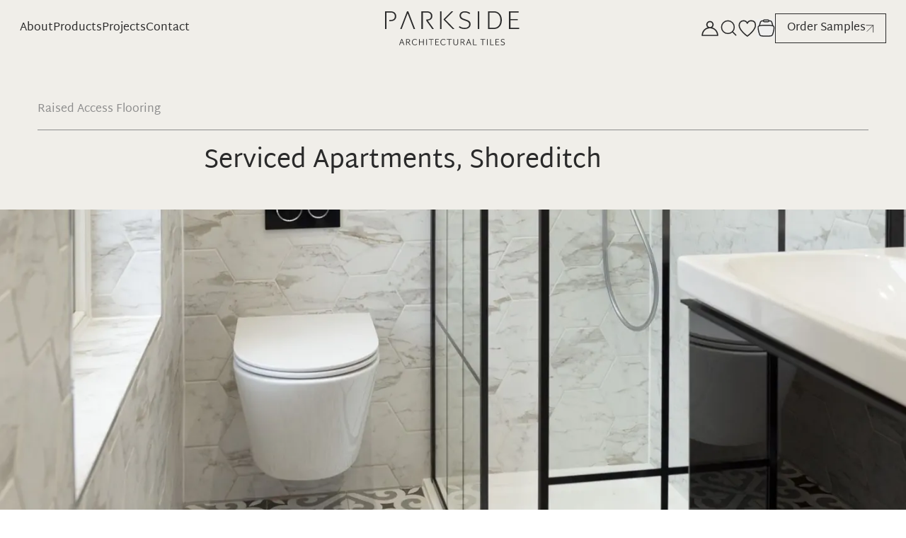

--- FILE ---
content_type: text/html; charset=utf-8
request_url: https://www.parkside.co.uk/projects/serviced-apartments-shoreditch/
body_size: 51912
content:
<!DOCTYPE html><html lang="en"><head><meta charSet="utf-8"/><meta name="viewport" content="width=device-width"/><link rel="canonical" href="https://www.parkside.co.uk/projects/serviced-apartments-shoreditch/"/><meta name="google-site-verification" content="u82x709d8cUNAyPvqrTIj24q6ru_XQsbpWaM_RxrlgQ"/><link rel="apple-touch-icon" sizes="180x180" href="/favicon/apple-touch-icon.png"/><link rel="icon" type="image/png" sizes="32x32" href="/favicon/favicon-32x32.png"/><link rel="icon" type="image/png" sizes="16x16" href="/favicon/favicon-16x16.png"/><link rel="manifest" href="/favicon/site.webmanifest"/><link rel="shortcut icon" href="/favicon/favicon.ico"/><title>Serviced Apartments, Shoreditch | Parkside Architectural Tiles</title><meta name="robots" content="index,follow"/><meta name="description" content="A mixed used development to convert an old building into 4 new flats – 1 studio flat, 2 one-bed flats and 1 two-bed flat, as well as modernising the existi"/><meta property="og:title" content="Serviced Apartments, Shoreditch | Parkside Architectural Tiles"/><meta property="og:description" content="A mixed used development to convert an old building into 4 new flats – 1 studio flat, 2 one-bed flats and 1 two-bed flat, as well as modernising the existi"/><meta property="og:url" content="https://www.parkside.co.uk/projects/serviced-apartments-shoreditch/"/><meta property="og:type" content="newsarticle"/><meta property="og:image" content="https://cdn.sanity.io/images/15juy6s3/production/d4dd86ba8d7b709478d590960dca86f305492622-1634x1634.jpg"/><meta property="og:site_name" content="Parkside Architectural Tiles"/><link rel="preload" as="image" imageSrcSet="/_next/image/?url=https%3A%2F%2Fcdn.sanity.io%2Fimages%2F15juy6s3%2Fproduction%2F52e4aa1f7c6115242d9326c7197e63add80bf02d-4897x3610.png%3Fw%3D1920&amp;w=640&amp;q=90&amp;dpl=dpl_7JTqRcDA5xhGQ88LMperGk6WLd4W 640w, /_next/image/?url=https%3A%2F%2Fcdn.sanity.io%2Fimages%2F15juy6s3%2Fproduction%2F52e4aa1f7c6115242d9326c7197e63add80bf02d-4897x3610.png%3Fw%3D1920&amp;w=750&amp;q=90&amp;dpl=dpl_7JTqRcDA5xhGQ88LMperGk6WLd4W 750w, /_next/image/?url=https%3A%2F%2Fcdn.sanity.io%2Fimages%2F15juy6s3%2Fproduction%2F52e4aa1f7c6115242d9326c7197e63add80bf02d-4897x3610.png%3Fw%3D1920&amp;w=828&amp;q=90&amp;dpl=dpl_7JTqRcDA5xhGQ88LMperGk6WLd4W 828w, /_next/image/?url=https%3A%2F%2Fcdn.sanity.io%2Fimages%2F15juy6s3%2Fproduction%2F52e4aa1f7c6115242d9326c7197e63add80bf02d-4897x3610.png%3Fw%3D1920&amp;w=1080&amp;q=90&amp;dpl=dpl_7JTqRcDA5xhGQ88LMperGk6WLd4W 1080w, /_next/image/?url=https%3A%2F%2Fcdn.sanity.io%2Fimages%2F15juy6s3%2Fproduction%2F52e4aa1f7c6115242d9326c7197e63add80bf02d-4897x3610.png%3Fw%3D1920&amp;w=1200&amp;q=90&amp;dpl=dpl_7JTqRcDA5xhGQ88LMperGk6WLd4W 1200w, /_next/image/?url=https%3A%2F%2Fcdn.sanity.io%2Fimages%2F15juy6s3%2Fproduction%2F52e4aa1f7c6115242d9326c7197e63add80bf02d-4897x3610.png%3Fw%3D1920&amp;w=1440&amp;q=90&amp;dpl=dpl_7JTqRcDA5xhGQ88LMperGk6WLd4W 1440w, /_next/image/?url=https%3A%2F%2Fcdn.sanity.io%2Fimages%2F15juy6s3%2Fproduction%2F52e4aa1f7c6115242d9326c7197e63add80bf02d-4897x3610.png%3Fw%3D1920&amp;w=1920&amp;q=90&amp;dpl=dpl_7JTqRcDA5xhGQ88LMperGk6WLd4W 1920w, /_next/image/?url=https%3A%2F%2Fcdn.sanity.io%2Fimages%2F15juy6s3%2Fproduction%2F52e4aa1f7c6115242d9326c7197e63add80bf02d-4897x3610.png%3Fw%3D1920&amp;w=2048&amp;q=90&amp;dpl=dpl_7JTqRcDA5xhGQ88LMperGk6WLd4W 2048w, /_next/image/?url=https%3A%2F%2Fcdn.sanity.io%2Fimages%2F15juy6s3%2Fproduction%2F52e4aa1f7c6115242d9326c7197e63add80bf02d-4897x3610.png%3Fw%3D1920&amp;w=3840&amp;q=90&amp;dpl=dpl_7JTqRcDA5xhGQ88LMperGk6WLd4W 3840w" imageSizes="(max-width: 1920px) 100vw, 1920px" fetchpriority="high"/><meta name="next-head-count" content="19"/><link rel="preload" href="/_next/static/media/e8eca6113d60886c-s.p.ttf" as="font" type="font/ttf" crossorigin="anonymous" data-next-font="size-adjust"/><link rel="preload" href="/_next/static/media/899de20649df4687-s.p.ttf" as="font" type="font/ttf" crossorigin="anonymous" data-next-font="size-adjust"/><link rel="preload" href="/_next/static/media/f08475aa5333418e-s.p.ttf" as="font" type="font/ttf" crossorigin="anonymous" data-next-font="size-adjust"/><link rel="preload" href="/_next/static/media/1dc9afa057ff0dbd-s.p.ttf" as="font" type="font/ttf" crossorigin="anonymous" data-next-font="size-adjust"/><link rel="preload" href="/_next/static/media/47e01e614a74e457-s.p.ttf" as="font" type="font/ttf" crossorigin="anonymous" data-next-font="size-adjust"/><link rel="preload" href="/_next/static/media/fca8cbf3fa33bec6-s.p.ttf" as="font" type="font/ttf" crossorigin="anonymous" data-next-font="size-adjust"/><link rel="preload" href="/_next/static/media/edc8b3d4a5d123a0-s.p.ttf" as="font" type="font/ttf" crossorigin="anonymous" data-next-font="size-adjust"/><link rel="preload" href="/_next/static/css/4fa15e100dee6037.css?dpl=dpl_7JTqRcDA5xhGQ88LMperGk6WLd4W" as="style"/><link rel="stylesheet" href="/_next/static/css/4fa15e100dee6037.css?dpl=dpl_7JTqRcDA5xhGQ88LMperGk6WLd4W" data-n-g=""/><link rel="preload" href="/_next/static/css/ef46db3751d8e999.css?dpl=dpl_7JTqRcDA5xhGQ88LMperGk6WLd4W" as="style"/><link rel="stylesheet" href="/_next/static/css/ef46db3751d8e999.css?dpl=dpl_7JTqRcDA5xhGQ88LMperGk6WLd4W" data-n-p=""/><link rel="preload" href="/_next/static/css/921f02aef4f63415.css?dpl=dpl_7JTqRcDA5xhGQ88LMperGk6WLd4W" as="style"/><link rel="stylesheet" href="/_next/static/css/921f02aef4f63415.css?dpl=dpl_7JTqRcDA5xhGQ88LMperGk6WLd4W" data-n-p=""/><noscript data-n-css=""></noscript><script defer="" nomodule="" src="/_next/static/chunks/polyfills-42372ed130431b0a.js?dpl=dpl_7JTqRcDA5xhGQ88LMperGk6WLd4W"></script><script defer="" src="/_next/static/chunks/929.ee0688b8b734fa1b.js?dpl=dpl_7JTqRcDA5xhGQ88LMperGk6WLd4W"></script><script src="/_next/static/chunks/webpack-fafe562bf2b98e74.js?dpl=dpl_7JTqRcDA5xhGQ88LMperGk6WLd4W" defer=""></script><script src="/_next/static/chunks/framework-840cff9d6bb95703.js?dpl=dpl_7JTqRcDA5xhGQ88LMperGk6WLd4W" defer=""></script><script src="/_next/static/chunks/main-9a50ef34b26bf896.js?dpl=dpl_7JTqRcDA5xhGQ88LMperGk6WLd4W" defer=""></script><script src="/_next/static/chunks/pages/_app-487ac8ae9dfe3a65.js?dpl=dpl_7JTqRcDA5xhGQ88LMperGk6WLd4W" defer=""></script><script src="/_next/static/chunks/6889-4b2a79acf046cb41.js?dpl=dpl_7JTqRcDA5xhGQ88LMperGk6WLd4W" defer=""></script><script src="/_next/static/chunks/9332-d995ebeb943c2517.js?dpl=dpl_7JTqRcDA5xhGQ88LMperGk6WLd4W" defer=""></script><script src="/_next/static/chunks/8735-f933dd7242687399.js?dpl=dpl_7JTqRcDA5xhGQ88LMperGk6WLd4W" defer=""></script><script src="/_next/static/chunks/2506-162cfaa106d5ad85.js?dpl=dpl_7JTqRcDA5xhGQ88LMperGk6WLd4W" defer=""></script><script src="/_next/static/chunks/2962-fc4fdd714628ca7b.js?dpl=dpl_7JTqRcDA5xhGQ88LMperGk6WLd4W" defer=""></script><script src="/_next/static/chunks/7078-a79adacb89926d72.js?dpl=dpl_7JTqRcDA5xhGQ88LMperGk6WLd4W" defer=""></script><script src="/_next/static/chunks/9908-9516e71f4e2b7174.js?dpl=dpl_7JTqRcDA5xhGQ88LMperGk6WLd4W" defer=""></script><script src="/_next/static/chunks/8948-ccbe644024f77b32.js?dpl=dpl_7JTqRcDA5xhGQ88LMperGk6WLd4W" defer=""></script><script src="/_next/static/chunks/5175-134de1974cb3f013.js?dpl=dpl_7JTqRcDA5xhGQ88LMperGk6WLd4W" defer=""></script><script src="/_next/static/chunks/5447-03e1d2fb107704f7.js?dpl=dpl_7JTqRcDA5xhGQ88LMperGk6WLd4W" defer=""></script><script src="/_next/static/chunks/1030-63b7f1e8dcaf3cf0.js?dpl=dpl_7JTqRcDA5xhGQ88LMperGk6WLd4W" defer=""></script><script src="/_next/static/chunks/6515-e303dc8497439ec7.js?dpl=dpl_7JTqRcDA5xhGQ88LMperGk6WLd4W" defer=""></script><script src="/_next/static/chunks/2571-136d021f4cf5709f.js?dpl=dpl_7JTqRcDA5xhGQ88LMperGk6WLd4W" defer=""></script><script src="/_next/static/chunks/7511-3d803eb41a1acbe3.js?dpl=dpl_7JTqRcDA5xhGQ88LMperGk6WLd4W" defer=""></script><script src="/_next/static/chunks/pages/%5B...slug%5D-a720b4cba3a5ad90.js?dpl=dpl_7JTqRcDA5xhGQ88LMperGk6WLd4W" defer=""></script><script src="/_next/static/mHPkcz_AfBXwB1uyYiX0R/_buildManifest.js?dpl=dpl_7JTqRcDA5xhGQ88LMperGk6WLd4W" defer=""></script><script src="/_next/static/mHPkcz_AfBXwB1uyYiX0R/_ssgManifest.js?dpl=dpl_7JTqRcDA5xhGQ88LMperGk6WLd4W" defer=""></script></head><body class=""><div id="__next"><main class="__className_b15c15"><script type="application/ld+json">{"@context":"https://schema.org","@type":"NewsArticle","mainEntityOfPage":{"@type":"WebPage","@id":"https://www.parkside.co.uk/projects/serviced-apartments-shoreditch/"},"headline":"Serviced Apartments, Shoreditch | Parkside Architectural Tiles","image":[{"@type":"ImageObject","url":"https://cdn.sanity.io/images/15juy6s3/production/d4dd86ba8d7b709478d590960dca86f305492622-1634x1634.jpg","height":800,"width":800}],"datePublished":"2022-06-28","dateModified":"2022-06-28","author":{"@type":"Person","name":"Parkside Team","url":"https://parkside.co.uk/"},"publisher":{"@type":"Organization","name":"Parkside Architectural Tiles","logo":{"@type":"ImageObject","url":"https://parkside.co.uk/parkside-logo.png","width":600,"height":60}},"description":"A mixed used development to convert an old building into 4 new flats – 1 studio flat, 2 one-bed flats and 1 two-bed flat, as well as modernising the existi"}</script><div class="bg-off-white w-full overflow-x-hidden "><div><nav class="hidden lg:flex flex-col fixed top-0 left-0 right-0 z-50"><div class="navbar-desktop flex flex-col px-7 w-full text-off-white transition-all duration-300 bg-gradient-to-b from-black/80 to-transparent text-off-white"><div class="flex justify-between items-center h-[79px] relative text-off-white"><ul class="flex justify-between gap-8 xl:gap-10 2xl:gap-16"><li class="relative text-center 2xl:whitespace-nowrap group py-3 hover:cursor-pointer flex justify-center items-center transition-opacity duration-300"><a class=" hover:text-light-grey text-off-white transition-all duration-300" href="/about-us/"><h2>About</h2></a></li><li class="relative text-center 2xl:whitespace-nowrap group py-3 hover:cursor-pointer flex justify-center items-center transition-opacity duration-300"><a class=" hover:text-light-grey text-off-white transition-all duration-300" href="/tiles/"><h2>Products</h2></a></li><li class="relative text-center 2xl:whitespace-nowrap group py-3 hover:cursor-pointer flex justify-center items-center transition-opacity duration-300"><a class=" hover:text-light-grey text-off-white transition-all duration-300" href="/projects/"><h2>Projects</h2></a></li><li class="relative text-center 2xl:whitespace-nowrap group py-3 hover:cursor-pointer flex justify-center items-center transition-opacity duration-300"><a class=" hover:text-light-grey text-off-white transition-all duration-300" href="/contact/"><h2>Contact</h2></a></li></ul><div class="absolute left-1/2 top-1/2 transform -translate-x-1/2 -translate-y-1/2"><a class="" aria-label="View home page" href="/"><svg id="parkside-logo" width="220" height="60" viewBox="0 0 469 174" fill="none" xmlns="http://www.w3.org/2000/svg" preserveAspectRatio="xMidYMid slice" role="img" aria-label="Parkside" style="display:block;vertical-align:middle" focusable="false"><defs></defs><path class="parkside-header-logo" d="M195.59 89.09H199.92V35.72H195.59V89.09ZM230.18 35.72L206.28 59.66V61.23L233.66 89.09H239L210.84 60.21L235.36 35.72H230.18Z" fill="currentColor"></path><path class="parkside-header-logo" d="M259.75 87.81C257.01 86.96 254.41 85.61 251.94 83.75L254.34 80.45C258.1 83.85 263.34 85.5499 270.04 85.5499C273.91 85.5499 277.08 84.5799 279.56 82.6199C282.03 80.6699 283.27 77.99 283.27 74.59C283.27 72.59 282.68 70.93 281.49 69.6C280.31 68.27 278.85 67.22 277.12 66.45C275.39 65.67 273.03 64.7599 270.04 63.7099C266.64 62.5599 263.88 61.48 261.76 60.48C259.64 59.48 257.85 58.06 256.38 56.2C254.91 54.35 254.17 52 254.17 49.14C254.17 44.79 255.67 41.46 258.66 39.16C261.65 36.86 265.42 35.71 269.95 35.71C273.3 35.71 276.28 36.15 278.89 37.02C281.49 37.9 283.98 39.2399 286.36 41.0399L284.04 44.27C282.08 42.62 279.9 41.37 277.5 40.52C275.1 39.67 272.59 39.24 269.96 39.24C266.66 39.24 263.92 40.07 261.72 41.72C259.53 43.37 258.43 45.8199 258.43 49.0799C258.43 51.0799 259.02 52.7499 260.21 54.0799C261.39 55.3999 262.85 56.46 264.58 57.23C266.31 58.01 268.67 58.89 271.66 59.89C275.17 61.09 277.97 62.19 280.05 63.19C282.14 64.19 283.92 65.62 285.39 67.47C286.86 69.32 287.59 71.7 287.59 74.6C287.59 77.5 286.82 80.05 285.27 82.26C283.72 84.47 281.62 86.1499 278.97 87.3299C276.31 88.5099 273.34 89.1 270.04 89.1C265.91 89.09 262.49 88.66 259.75 87.81Z" fill="currentColor"></path><path class="parkside-header-logo" d="M313.58 35.72H309.25V89.09H313.58V35.72Z" fill="currentColor"></path><path class="parkside-header-logo" d="M371.87 79.28C375.4 75.15 377.17 69.52 377.17 62.41C377.17 55.3 375.4 49.8 371.87 45.61C368.34 41.42 363.35 39.33 356.9 39.33H344.21V85.48H356.9C363.35 85.48 368.34 83.41 371.87 79.28ZM370.33 39.17C374.02 41.47 376.8 44.64 378.68 48.67C380.56 52.7 381.5 57.25 381.5 62.33C381.5 67.41 380.56 72.2 378.68 76.22C376.8 80.25 374.01 83.4 370.33 85.68C366.64 87.96 362.17 89.09 356.91 89.09H339.89V35.72H356.91C362.17 35.72 366.64 36.87 370.33 39.17Z" fill="currentColor"></path><path class="parkside-header-logo" d="M403.16 35.72V89.09H434.03V85.48H407.49V62.64H429.38V59.02H407.49V39.33H432.48V35.72H403.16Z" fill="currentColor"></path><path class="parkside-header-logo" d="M158.57 63.58C163.06 63.11 166.48 61.64 168.86 59.19C171.23 56.73 172.42 53.59 172.42 49.77C172.42 47.1 171.77 44.71 170.48 42.59C169.19 40.47 167.28 38.8 164.76 37.57C162.23 36.34 159.16 35.73 155.55 35.73H139.31V89.1H143.64V39.34H155.55C159.52 39.34 162.6 40.29 164.8 42.2C166.99 44.11 168.08 46.66 168.08 49.85C168.08 53.36 167.01 55.99 164.87 57.74C162.73 59.5 159.62 60.37 155.55 60.37H153.9L153.92 63.98L171.95 89.09H176.9L158.57 63.58Z" fill="currentColor"></path><path class="parkside-header-logo" d="M61.57 42.94C60.23 40.69 58.23 38.92 55.57 37.64C52.91 36.36 49.7 35.72 45.94 35.72H29.7V89.09H34.03V39.32H45.94C50.17 39.32 53.45 40.34 55.77 42.38C58.09 44.42 59.25 47.17 59.25 50.62C59.25 54.34 58.12 57.15 55.85 59.05C53.58 60.96 50.28 61.92 45.95 61.92H42.82V65.53H45.95C51.63 65.53 55.98 64.17 59.02 61.45C62.06 58.73 63.59 55.09 63.59 50.54C63.58 47.73 62.91 45.19 61.57 42.94Z" fill="currentColor"></path><path class="parkside-header-logo" d="M96.07 35.72L75.57 89.09H79.83L86.79 70.96L88.11 67.4L97.85 41.91L107.6 67.4L108.99 70.96L115.95 89.09H120.36L99.79 35.72H96.07Z" fill="currentColor"></path><path class="parkside-header-logo" d="M80.19 121.77L83.31 130.13H77.05L80.19 121.77ZM79.25 119.24L72.22 137.58H74.27L76.45 131.72H83.9L86.08 137.58H88.18L81.12 119.24H79.25Z" fill="currentColor"></path><path class="parkside-header-logo" d="M95.26 127.79H99.07C101.75 127.79 103.09 126.67 103.09 124.43C103.09 123.38 102.75 122.56 102.05 121.97C101.36 121.38 100.36 121.08 99.07 121.08H95.26V127.79ZM98.64 129.39H95.26V137.59H93.18V119.49H99.06C101.03 119.49 102.54 119.93 103.59 120.82C104.64 121.71 105.16 122.9 105.16 124.39C105.16 125.69 104.79 126.74 104.05 127.57C103.31 128.4 102.23 128.92 100.82 129.15L106.86 137.59H104.46L98.64 129.39Z" fill="currentColor"></path><path class="parkside-header-logo" d="M114.85 136.68C113.5 135.81 112.49 134.65 111.83 133.22C111.16 131.78 110.83 130.21 110.83 128.51C110.83 126.81 111.18 125.24 111.88 123.82C112.58 122.4 113.63 121.27 115.02 120.41C116.41 119.56 118.11 119.13 120.12 119.13C121.33 119.13 122.46 119.33 123.53 119.74C124.59 120.15 125.48 120.72 126.19 121.47L125.21 122.8C124.64 122.18 123.9 121.68 122.97 121.31C122.05 120.94 121.1 120.75 120.12 120.75C118.59 120.75 117.29 121.09 116.21 121.76C115.13 122.43 114.31 123.36 113.75 124.54C113.19 125.72 112.91 127.05 112.91 128.52C112.91 129.99 113.17 131.38 113.71 132.56C114.24 133.74 115.02 134.67 116.05 135.36C117.08 136.04 118.33 136.38 119.8 136.38C122.03 136.38 123.97 135.47 125.6 133.64L126.51 134.94C125.71 135.83 124.74 136.56 123.61 137.12C122.47 137.69 121.2 137.97 119.8 137.97C117.85 137.99 116.2 137.55 114.85 136.68Z" fill="currentColor"></path><path class="parkside-header-logo" d="M144.43 119.48V127.2H134.29V119.48H132.21V137.59H134.29V128.8H144.43V137.59H146.51V119.48H144.43Z" fill="currentColor"></path><path class="parkside-header-logo" d="M156.01 119.48H153.93V137.58H156.01V119.48Z" fill="currentColor"></path><path class="parkside-header-logo" d="M161.34 119.48V121.08H167.65V137.59H169.72V121.08H175.98V119.48H161.34Z" fill="currentColor"></path><path class="parkside-header-logo" d="M181.36 119.48V137.59H192.27V135.99H183.43V128.8H190.68V127.2H183.43V121.08H191.74V119.48H181.36Z" fill="currentColor"></path><path class="parkside-header-logo" d="M200.69 136.68C199.34 135.81 198.33 134.65 197.67 133.22C197 131.78 196.67 130.21 196.67 128.51C196.67 126.81 197.02 125.24 197.72 123.82C198.42 122.4 199.47 121.27 200.86 120.41C202.25 119.56 203.95 119.13 205.96 119.13C207.17 119.13 208.3 119.33 209.37 119.74C210.44 120.15 211.32 120.72 212.03 121.47L211.05 122.8C210.48 122.18 209.74 121.68 208.81 121.31C207.89 120.94 206.94 120.75 205.96 120.75C204.43 120.75 203.13 121.09 202.05 121.76C200.97 122.43 200.15 123.36 199.59 124.54C199.03 125.72 198.75 127.05 198.75 128.52C198.75 129.99 199.01 131.38 199.55 132.56C200.08 133.74 200.86 134.67 201.89 135.36C202.92 136.04 204.17 136.38 205.64 136.38C207.87 136.38 209.81 135.47 211.44 133.64L212.35 134.94C211.55 135.83 210.58 136.56 209.45 137.12C208.31 137.69 207.04 137.97 205.64 137.97C203.69 137.99 202.04 137.55 200.69 136.68Z" fill="currentColor"></path><path class="parkside-header-logo" d="M215.94 119.48V121.08H222.25V137.59H224.33V121.08H230.58V119.48H215.94Z" fill="currentColor"></path><path class="parkside-header-logo" d="M238.93 137.11C237.86 136.51 237.05 135.67 236.51 134.61C235.97 133.54 235.7 132.31 235.7 130.91V119.49H237.78V130.89C237.78 132.63 238.22 133.98 239.1 134.95C239.98 135.92 241.24 136.4 242.87 136.4C244.5 136.4 245.73 135.92 246.61 134.95C247.49 133.98 247.93 132.63 247.93 130.89V119.49H250.01V130.86C250.01 132.28 249.74 133.53 249.2 134.6C248.66 135.67 247.85 136.51 246.78 137.12C245.71 137.73 244.41 138.03 242.88 138.03C241.32 138.01 240.01 137.71 238.93 137.11Z" fill="currentColor"></path><path class="parkside-header-logo" d="M259.23 127.79H263.04C265.72 127.79 267.06 126.67 267.06 124.43C267.06 123.38 266.72 122.56 266.02 121.97C265.33 121.38 264.33 121.08 263.04 121.08H259.23V127.79ZM262.62 129.39H259.24V137.59H257.16V119.49H263.04C265.01 119.49 266.52 119.93 267.57 120.82C268.62 121.71 269.14 122.9 269.14 124.39C269.14 125.69 268.77 126.74 268.03 127.57C267.29 128.4 266.21 128.92 264.8 129.15L270.84 137.59H268.44L262.62 129.39Z" fill="currentColor"></path><path class="parkside-header-logo" d="M281.81 121.77L284.93 130.13H278.67L281.81 121.77ZM280.88 119.24L273.85 137.58H275.9L278.08 131.72H285.53L287.71 137.58H289.81L282.75 119.24H280.88Z" fill="currentColor"></path><path class="parkside-header-logo" d="M294.8 119.48V137.59H305.72V135.99H296.88V119.48H294.8Z" fill="currentColor"></path><path class="parkside-header-logo" d="M316.9 119.48V121.08H323.21V137.59H325.29V121.08H331.54V119.48H316.9Z" fill="currentColor"></path><path class="parkside-header-logo" d="M339 119.48H336.92V137.58H339V119.48Z" fill="currentColor"></path><path class="parkside-header-logo" d="M346.43 119.48V137.59H357.34V135.99H348.5V119.48H346.43Z" fill="currentColor"></path><path class="parkside-header-logo" d="M362.64 119.48V137.59H373.56V135.99H364.72V128.8H371.96V127.2H364.72V121.08H373.02V119.48H362.64Z" fill="currentColor"></path><path class="parkside-header-logo" d="M380.64 137.57C379.68 137.28 378.78 136.83 377.92 136.23L378.77 134.68C380.17 135.82 381.97 136.38 384.15 136.38C385.41 136.38 386.45 136.06 387.26 135.43C388.08 134.8 388.49 133.93 388.49 132.83C388.49 132.18 388.29 131.62 387.9 131.18C387.51 130.74 387.02 130.38 386.45 130.11C385.87 129.85 385.09 129.53 384.1 129.18C382.93 128.77 381.98 128.39 381.25 128.02C380.52 127.66 379.91 127.15 379.4 126.5C378.89 125.85 378.64 125.02 378.64 124.01C378.64 122.43 379.18 121.22 380.28 120.38C381.37 119.54 382.77 119.12 384.47 119.12C385.59 119.12 386.6 119.27 387.51 119.56C388.42 119.85 389.27 120.29 390.06 120.88L389.24 122.4C387.84 121.3 386.26 120.75 384.5 120.75C383.4 120.75 382.49 121.02 381.77 121.56C381.05 122.1 380.69 122.89 380.69 123.94C380.69 124.58 380.88 125.12 381.26 125.55C381.64 125.99 382.11 126.33 382.69 126.6C383.26 126.87 384.04 127.18 385.03 127.53C386.22 127.96 387.18 128.35 387.91 128.71C388.64 129.07 389.26 129.58 389.77 130.24C390.28 130.9 390.54 131.74 390.54 132.77C390.54 133.8 390.27 134.74 389.73 135.53C389.19 136.32 388.43 136.93 387.47 137.35C386.5 137.78 385.4 137.99 384.16 137.99C382.77 138.01 381.6 137.87 380.64 137.57Z" fill="currentColor"></path></svg></a></div><div class="flex items-center gap-6"><div class="hidden 2xl:flex font-light items-center gap-2 text-lg"><div class="h-2 w-2 bg-[#358641] rounded-full animate-pulse"></div><a aria-label="Call 0116 276 2532" href="tel:0116 276 2532">0116 276 2532</a></div><div class=" accountModal relative inline-block "><div class="flex items-center cursor-pointer flex-col lg:flex-row justify-center"><a aria-label="Sign in" class="flex items-center justify-center" href="/login/"><span class="xs:hidden"><svg aria-hidden="true" xmlns="http://www.w3.org/2000/svg" width="21" height="21" fill="currentColor" viewBox="-1 -1 20 18"><path stroke="currentColor" stroke-width="0.001" d="M9.013,8.013c4.01,0,7.311,3.087,7.65,7.01H1.364c.339-3.923,3.64-7.01,7.649-7.01Zm-2.67-4.006c0-1.473,1.198-2.671,2.67-2.671,1.473,0,2.671,1.199,2.671,2.671s-1.198,2.67-2.671,2.67-2.67-1.198-2.67-2.67M.668,16.358H17.359c.369,0,.668-.299,.668-.668,0-4.07-2.714-7.515-6.426-8.63,.866-.736,1.418-1.831,1.418-3.053,0-2.209-1.796-4.007-4.006-4.007-2.208,0-4.006,1.797-4.006,4.007,0,1.223,.553,2.317,1.419,3.053C2.714,8.175,0,11.62,0,15.69c0,.369,.299,.668,.668,.668Z"></path></svg></span><span class="hidden xs:block lg:hidden"><svg aria-hidden="true" xmlns="http://www.w3.org/2000/svg" width="23" height="23" fill="currentColor" viewBox="-1 -1 20 18"><path stroke="currentColor" stroke-width="0.001" d="M9.013,8.013c4.01,0,7.311,3.087,7.65,7.01H1.364c.339-3.923,3.64-7.01,7.649-7.01Zm-2.67-4.006c0-1.473,1.198-2.671,2.67-2.671,1.473,0,2.671,1.199,2.671,2.671s-1.198,2.67-2.671,2.67-2.67-1.198-2.67-2.67M.668,16.358H17.359c.369,0,.668-.299,.668-.668,0-4.07-2.714-7.515-6.426-8.63,.866-.736,1.418-1.831,1.418-3.053,0-2.209-1.796-4.007-4.006-4.007-2.208,0-4.006,1.797-4.006,4.007,0,1.223,.553,2.317,1.419,3.053C2.714,8.175,0,11.62,0,15.69c0,.369,.299,.668,.668,.668Z"></path></svg></span><span class="hidden lg:block"><svg aria-hidden="true" xmlns="http://www.w3.org/2000/svg" width="26" height="26" fill="currentColor" viewBox="-1 -1 20 18"><path stroke="currentColor" stroke-width="0.001" d="M9.013,8.013c4.01,0,7.311,3.087,7.65,7.01H1.364c.339-3.923,3.64-7.01,7.649-7.01Zm-2.67-4.006c0-1.473,1.198-2.671,2.67-2.671,1.473,0,2.671,1.199,2.671,2.671s-1.198,2.67-2.671,2.67-2.67-1.198-2.67-2.67M.668,16.358H17.359c.369,0,.668-.299,.668-.668,0-4.07-2.714-7.515-6.426-8.63,.866-.736,1.418-1.831,1.418-3.053,0-2.209-1.796-4.007-4.006-4.007-2.208,0-4.006,1.797-4.006,4.007,0,1.223,.553,2.317,1.419,3.053C2.714,8.175,0,11.62,0,15.69c0,.369,.299,.668,.668,.668Z"></path></svg></span></a></div></div><div class="searchBox flex items-center relative text-primary outline-solid"><span class="cursor-pointer px-2 py-[1.6rem] -m-2 transition-colors duration-300 text-off-white"><span class="xs:hidden"><svg width="18" height="18" fill="none" stroke="currentColor" stroke-linecap="round" stroke-linejoin="round" stroke-width="1.4" viewBox="0 0 24 24" xmlns="http://www.w3.org/2000/svg"><circle cx="11" cy="11" r="8"></circle><line x1="21" x2="16.65" y1="21" y2="16.65"></line></svg></span><span class="hidden xs:block lg:hidden"><svg width="24" height="24" fill="none" stroke="currentColor" stroke-linecap="round" stroke-linejoin="round" stroke-width="1.4" viewBox="0 0 24 24" xmlns="http://www.w3.org/2000/svg"><circle cx="11" cy="11" r="8"></circle><line x1="21" x2="16.65" y1="21" y2="16.65"></line></svg></span><span class="hidden lg:block"><svg width="27" height="27" fill="none" stroke="currentColor" stroke-linecap="round" stroke-linejoin="round" stroke-width="1.4" viewBox="0 0 24 24" xmlns="http://www.w3.org/2000/svg"><circle cx="11" cy="11" r="8"></circle><line x1="21" x2="16.65" y1="21" y2="16.65"></line></svg></span></span><div class="searchBox-dropdown border-light-grey top-[79px] z-50 fixed left-0 right-0 px-3 md:px-7 py-4 md:py-8 text-left bg-off-white shadow-lg transition-opacity duration-300 ease-in-out max-h-[calc(100vh-79px)] overflow-y-auto opacity-0 pointer-events-none"><button class="absolute top-0 right-1 md:right-5 p-2 transition-colors duration-200" aria-label="Close search dropdown"><svg xmlns="http://www.w3.org/2000/svg" viewBox="0 0 640 640" width="20" height="20"><path fill="#000" d="M507.3 155.3C513.5 149.1 513.5 138.9 507.3 132.7C501.1 126.5 490.9 126.5 484.7 132.7L320 297.4L155.3 132.7C149.1 126.5 138.9 126.5 132.7 132.7C126.5 138.9 126.5 149.1 132.7 155.3L297.4 320L132.7 484.7C126.5 490.9 126.5 501.1 132.7 507.3C138.9 513.5 149.1 513.5 155.3 507.3L320 342.6L484.7 507.3C490.9 513.5 501.1 513.5 507.3 507.3C513.5 501.1 513.5 490.9 507.3 484.7L342.6 320L507.3 155.3z"></path></svg></button><form class="mb-9"><div class="flex items-center justify-between gap-10 border-b-[0.5px] border-light-grey pb-6 mt-12"><div class="border-b-[0.5px] border-light-grey flex-1"><input id="search-input" type="text" placeholder="Search Products, Collections, Inspiration" class="text-lg text-primary outline-none border-none bg-transparent w-full placeholder:text-light-grey" autoComplete="off" autoCorrect="off" autoCapitalize="off" spellcheck="false" aria-label="Search products, collections, inspiration" value=""/></div><div class="text-primary cursor-pointer"><svg width="18" height="18" fill="none" stroke="currentColor" stroke-linecap="round" stroke-linejoin="round" stroke-width="1.4" viewBox="0 0 24 24" xmlns="http://www.w3.org/2000/svg"><circle cx="11" cy="11" r="8"></circle><line x1="21" x2="16.65" y1="21" y2="16.65"></line></svg></div></div></form><div class="flex gap-y-5 md:gap-x-5  lg:gap-x-10 flex-col md:flex-row justify-between"><div class="md:w-1/3"><h3 class="font-bold text-primary mb-3">Popular Search</h3><ul class="space-y-1"><li class="font-light hover:text-light-grey cursor-pointer">Lenton</li><li class="font-light hover:text-light-grey cursor-pointer">Quarry</li><li class="font-light hover:text-light-grey cursor-pointer">Black Tiles</li><li class="font-light hover:text-light-grey cursor-pointer">Concrete</li><li class="font-light hover:text-light-grey cursor-pointer">Praire</li></ul></div><div class="md:w-2/3"><div class="flex items-center justify-between mb-3"><h3 class="font-bold text-primary mb-3">Designer&#x27;s Tile Choice</h3><a class="font-light hover:text-light-grey flex items-center text-sm border-b-[0.5px] border-light-grey pb-1" href="/tiles/">View All<div class="ml-2"><svg width="12" height="12" viewBox="0 0 9 9" fill="none" xmlns="http://www.w3.org/2000/svg"><path d="M1.48057 7.7519L7.97266 1.25977" stroke="currentColor" stroke-linecap="round" stroke-linejoin="round" stroke-width="0.6"></path><path d="M0.612414 1.26143L7.97237 1.26143L7.97237 8.6214" stroke="currentColor" stroke-linecap="round" stroke-linejoin="round" stroke-width="0.6"></path></svg></div></a></div><ul class="grid grid-cols-2 sm:grid-cols-3 lg:grid-cols-4   xl:grid-cols-5 gap-6"></ul></div></div></div></div><a aria-label="View moodboard" href="/moodboard/"><svg width="26" height="26" viewBox="0 0 22 20" fill="none" xmlns="http://www.w3.org/2000/svg"><path d="M6.2285 0.957031C3.39088 0.957031 1.08984 3.40195 1.08984 6.41699C1.08984 12.4514 10.8262 19.348 10.8262 19.348C10.8262 19.348 20.5626 12.4514 20.5626 6.41699C20.5626 2.68145 18.2616 0.957031 15.424 0.957031C13.4118 0.957031 11.6701 2.18598 10.8262 3.97531C9.98242 2.18598 8.24069 0.957031 6.2285 0.957031Z" stroke="currentColor" stroke-width="1.39392" stroke-linecap="round" stroke-linejoin="round"></path></svg></a><button aria-label="View basket"><svg width="26" height="26" viewBox="0 0 21 21" fill="none" xmlns="http://www.w3.org/2000/svg"><path d="M2.46843 14.7042C1.59186 11.198 1.15357 9.44584 2.07408 8.26687C2.99458 7.08789 4.80186 7.08789 8.41541 7.08789H13.1456C16.7602 7.08789 18.5665 7.08789 19.487 8.26687C20.4075 9.44584 19.9692 11.199 19.0926 14.7042C18.5348 16.9345 18.2569 18.0491 17.4253 18.6989C16.5937 19.3476 15.4443 19.3476 13.1456 19.3476H8.41541C6.11672 19.3476 4.96737 19.3476 4.13575 18.6989C3.30413 18.0491 3.02522 16.9345 2.46843 14.7042Z" stroke="currentColor" stroke-width="1.20246"></path><path d="M18.4418 7.5956L17.7165 4.93422C17.4365 3.90747 17.2966 3.3946 17.0095 3.0074C16.7232 2.62272 16.3345 2.32638 15.8877 2.15229C15.4382 1.97656 14.9069 1.97656 13.8444 1.97656M3.11719 7.5956L3.84255 4.93422C4.12248 3.90747 4.26245 3.3946 4.54953 3.0074C4.83577 2.62272 5.22452 2.32638 5.67129 2.15229C6.12082 1.97656 6.65207 1.97656 7.71458 1.97656" stroke="currentColor" stroke-width="1.20246"></path><path d="M7.71484 1.97867C7.71484 1.70772 7.82248 1.44786 8.01408 1.25626C8.20567 1.06467 8.46553 0.957031 8.73649 0.957031H12.8231C13.094 0.957031 13.3539 1.06467 13.5455 1.25626C13.7371 1.44786 13.8447 1.70772 13.8447 1.97867C13.8447 2.24963 13.7371 2.50949 13.5455 2.70108C13.3539 2.89268 13.094 3.00032 12.8231 3.00032H8.73649C8.46553 3.00032 8.20567 2.89268 8.01408 2.70108C7.82248 2.50949 7.71484 2.24963 7.71484 1.97867Z" stroke="currentColor" stroke-width="1.20246"></path></svg></button><div class="flex justify-center"><a class="group relative flex items-center gap-2 border-[0.5px] w-fit px-4 py-2 overflow-hidden transition-all duration-300 hover:bg-white hover:text-black border-white text-white" aria-label="View tiles" href="/tiles/"><div class="absolute inset-0 bg-white translate-y-full transition-transform duration-300 group-hover:translate-y-0"></div><span class="relative transition-all duration-300 group-hover:text-black">Order Samples</span><span class="relative "><svg width="12" height="12" viewBox="0 0 9 9" fill="none" xmlns="http://www.w3.org/2000/svg"><path d="M1.48057 7.7519L7.97266 1.25977" stroke="currentColor" stroke-linecap="round" stroke-linejoin="round" stroke-width="0.6"></path><path d="M0.612414 1.26143L7.97237 1.26143L7.97237 8.6214" stroke="currentColor" stroke-linecap="round" stroke-linejoin="round" stroke-width="0.6"></path></svg></span></a></div></div></div><div class="megaMenu-overlay w-full absolute  top-[4.95rem] left-0 h-screen transition-opacity duration-300 bg-black z-20 opacity-0 pointer-events-none "></div><div class="text-primary opacity-0 pointer-events-none megamenu absolute top-[4.95rem] left-0 w-full z-50 bg-off-white border-t-[0.5px] border-light-grey flex flex-col transition-opacity duration-300"><div class="megamenu-container px-3 md:px-7 pt-8 pb-16 w-full flex flex-col"><div class="flex flex-row gap-y-10 lg:gap-x-10 xl:gap-x-20 justify-between"><div class="flex w-full justify-between gap-2"></div></div></div></div></div></nav><nav class="lg:hidden fixed top-0 left-0 right-0 z-50"><div class="navbar-mobile h-[79px] flex items-center justify-between px-3 w-full transition-all duration-300 bg-gradient-to-b from-black/80 to-transparent text-off-white"><div class="flex gap-3 sm:gap-6 items-center w-28 text-off-white"><button class="hamburger-menu-toggle" aria-label="Open Menu"><div class="hamburger-menu-bar w-5 h-[2px] mb-1 last:mb-0 transition-colors duration-300" style="background-color:#F0EEE9" aria-hidden="true"></div><div class="hamburger-menu-bar w-5 h-[2px] mb-1 last:mb-0 transition-colors duration-300" style="background-color:#F0EEE9" aria-hidden="true"></div><div class="hamburger-menu-bar w-5 h-[2px] mb-1 last:mb-0 transition-colors duration-300" style="background-color:#F0EEE9" aria-hidden="true"></div></button><div class="searchBox flex items-center relative text-primary outline-solid"><span class="cursor-pointer px-2 py-[1.6rem] -m-2 transition-colors duration-300 text-off-white"><span class="xs:hidden"><svg width="18" height="18" fill="none" stroke="currentColor" stroke-linecap="round" stroke-linejoin="round" stroke-width="1.4" viewBox="0 0 24 24" xmlns="http://www.w3.org/2000/svg"><circle cx="11" cy="11" r="8"></circle><line x1="21" x2="16.65" y1="21" y2="16.65"></line></svg></span><span class="hidden xs:block lg:hidden"><svg width="24" height="24" fill="none" stroke="currentColor" stroke-linecap="round" stroke-linejoin="round" stroke-width="1.4" viewBox="0 0 24 24" xmlns="http://www.w3.org/2000/svg"><circle cx="11" cy="11" r="8"></circle><line x1="21" x2="16.65" y1="21" y2="16.65"></line></svg></span><span class="hidden lg:block"><svg width="27" height="27" fill="none" stroke="currentColor" stroke-linecap="round" stroke-linejoin="round" stroke-width="1.4" viewBox="0 0 24 24" xmlns="http://www.w3.org/2000/svg"><circle cx="11" cy="11" r="8"></circle><line x1="21" x2="16.65" y1="21" y2="16.65"></line></svg></span></span><div class="searchBox-dropdown border-light-grey top-[79px] z-50 fixed left-0 right-0 px-3 md:px-7 py-4 md:py-8 text-left bg-off-white shadow-lg transition-opacity duration-300 ease-in-out max-h-[calc(100vh-79px)] overflow-y-auto opacity-0 pointer-events-none"><button class="absolute top-0 right-1 md:right-5 p-2 transition-colors duration-200" aria-label="Close search dropdown"><svg xmlns="http://www.w3.org/2000/svg" viewBox="0 0 640 640" width="20" height="20"><path fill="#000" d="M507.3 155.3C513.5 149.1 513.5 138.9 507.3 132.7C501.1 126.5 490.9 126.5 484.7 132.7L320 297.4L155.3 132.7C149.1 126.5 138.9 126.5 132.7 132.7C126.5 138.9 126.5 149.1 132.7 155.3L297.4 320L132.7 484.7C126.5 490.9 126.5 501.1 132.7 507.3C138.9 513.5 149.1 513.5 155.3 507.3L320 342.6L484.7 507.3C490.9 513.5 501.1 513.5 507.3 507.3C513.5 501.1 513.5 490.9 507.3 484.7L342.6 320L507.3 155.3z"></path></svg></button><form class="mb-9"><div class="flex items-center justify-between gap-10 border-b-[0.5px] border-light-grey pb-6 mt-12"><div class="border-b-[0.5px] border-light-grey flex-1"><input id="search-input" type="text" placeholder="Search Products, Collections, Inspiration" class="text-lg text-primary outline-none border-none bg-transparent w-full placeholder:text-light-grey" autoComplete="off" autoCorrect="off" autoCapitalize="off" spellcheck="false" aria-label="Search products, collections, inspiration" value=""/></div><div class="text-primary cursor-pointer"><svg width="18" height="18" fill="none" stroke="currentColor" stroke-linecap="round" stroke-linejoin="round" stroke-width="1.4" viewBox="0 0 24 24" xmlns="http://www.w3.org/2000/svg"><circle cx="11" cy="11" r="8"></circle><line x1="21" x2="16.65" y1="21" y2="16.65"></line></svg></div></div></form><div class="flex gap-y-5 md:gap-x-5  lg:gap-x-10 flex-col md:flex-row justify-between"><div class="md:w-1/3"><h3 class="font-bold text-primary mb-3">Popular Search</h3><ul class="space-y-1"><li class="font-light hover:text-light-grey cursor-pointer">Lenton</li><li class="font-light hover:text-light-grey cursor-pointer">Quarry</li><li class="font-light hover:text-light-grey cursor-pointer">Black Tiles</li><li class="font-light hover:text-light-grey cursor-pointer">Concrete</li><li class="font-light hover:text-light-grey cursor-pointer">Praire</li></ul></div><div class="md:w-2/3"><div class="flex items-center justify-between mb-3"><h3 class="font-bold text-primary mb-3">Designer&#x27;s Tile Choice</h3><a class="font-light hover:text-light-grey flex items-center text-sm border-b-[0.5px] border-light-grey pb-1" href="/tiles/">View All<div class="ml-2"><svg width="12" height="12" viewBox="0 0 9 9" fill="none" xmlns="http://www.w3.org/2000/svg"><path d="M1.48057 7.7519L7.97266 1.25977" stroke="currentColor" stroke-linecap="round" stroke-linejoin="round" stroke-width="0.6"></path><path d="M0.612414 1.26143L7.97237 1.26143L7.97237 8.6214" stroke="currentColor" stroke-linecap="round" stroke-linejoin="round" stroke-width="0.6"></path></svg></div></a></div><ul class="grid grid-cols-2 sm:grid-cols-3 lg:grid-cols-4   xl:grid-cols-5 gap-6"></ul></div></div></div></div></div><a aria-label="View home page" href="/"><div class="xs:hidden"><svg id="parkside-logo" width="150" height="50" viewBox="0 0 469 174" fill="none" xmlns="http://www.w3.org/2000/svg" preserveAspectRatio="xMidYMid slice" role="img" aria-label="Parkside" style="display:block;vertical-align:middle" focusable="false"><defs></defs><path class="parkside-header-logo" d="M195.59 89.09H199.92V35.72H195.59V89.09ZM230.18 35.72L206.28 59.66V61.23L233.66 89.09H239L210.84 60.21L235.36 35.72H230.18Z" fill="currentColor"></path><path class="parkside-header-logo" d="M259.75 87.81C257.01 86.96 254.41 85.61 251.94 83.75L254.34 80.45C258.1 83.85 263.34 85.5499 270.04 85.5499C273.91 85.5499 277.08 84.5799 279.56 82.6199C282.03 80.6699 283.27 77.99 283.27 74.59C283.27 72.59 282.68 70.93 281.49 69.6C280.31 68.27 278.85 67.22 277.12 66.45C275.39 65.67 273.03 64.7599 270.04 63.7099C266.64 62.5599 263.88 61.48 261.76 60.48C259.64 59.48 257.85 58.06 256.38 56.2C254.91 54.35 254.17 52 254.17 49.14C254.17 44.79 255.67 41.46 258.66 39.16C261.65 36.86 265.42 35.71 269.95 35.71C273.3 35.71 276.28 36.15 278.89 37.02C281.49 37.9 283.98 39.2399 286.36 41.0399L284.04 44.27C282.08 42.62 279.9 41.37 277.5 40.52C275.1 39.67 272.59 39.24 269.96 39.24C266.66 39.24 263.92 40.07 261.72 41.72C259.53 43.37 258.43 45.8199 258.43 49.0799C258.43 51.0799 259.02 52.7499 260.21 54.0799C261.39 55.3999 262.85 56.46 264.58 57.23C266.31 58.01 268.67 58.89 271.66 59.89C275.17 61.09 277.97 62.19 280.05 63.19C282.14 64.19 283.92 65.62 285.39 67.47C286.86 69.32 287.59 71.7 287.59 74.6C287.59 77.5 286.82 80.05 285.27 82.26C283.72 84.47 281.62 86.1499 278.97 87.3299C276.31 88.5099 273.34 89.1 270.04 89.1C265.91 89.09 262.49 88.66 259.75 87.81Z" fill="currentColor"></path><path class="parkside-header-logo" d="M313.58 35.72H309.25V89.09H313.58V35.72Z" fill="currentColor"></path><path class="parkside-header-logo" d="M371.87 79.28C375.4 75.15 377.17 69.52 377.17 62.41C377.17 55.3 375.4 49.8 371.87 45.61C368.34 41.42 363.35 39.33 356.9 39.33H344.21V85.48H356.9C363.35 85.48 368.34 83.41 371.87 79.28ZM370.33 39.17C374.02 41.47 376.8 44.64 378.68 48.67C380.56 52.7 381.5 57.25 381.5 62.33C381.5 67.41 380.56 72.2 378.68 76.22C376.8 80.25 374.01 83.4 370.33 85.68C366.64 87.96 362.17 89.09 356.91 89.09H339.89V35.72H356.91C362.17 35.72 366.64 36.87 370.33 39.17Z" fill="currentColor"></path><path class="parkside-header-logo" d="M403.16 35.72V89.09H434.03V85.48H407.49V62.64H429.38V59.02H407.49V39.33H432.48V35.72H403.16Z" fill="currentColor"></path><path class="parkside-header-logo" d="M158.57 63.58C163.06 63.11 166.48 61.64 168.86 59.19C171.23 56.73 172.42 53.59 172.42 49.77C172.42 47.1 171.77 44.71 170.48 42.59C169.19 40.47 167.28 38.8 164.76 37.57C162.23 36.34 159.16 35.73 155.55 35.73H139.31V89.1H143.64V39.34H155.55C159.52 39.34 162.6 40.29 164.8 42.2C166.99 44.11 168.08 46.66 168.08 49.85C168.08 53.36 167.01 55.99 164.87 57.74C162.73 59.5 159.62 60.37 155.55 60.37H153.9L153.92 63.98L171.95 89.09H176.9L158.57 63.58Z" fill="currentColor"></path><path class="parkside-header-logo" d="M61.57 42.94C60.23 40.69 58.23 38.92 55.57 37.64C52.91 36.36 49.7 35.72 45.94 35.72H29.7V89.09H34.03V39.32H45.94C50.17 39.32 53.45 40.34 55.77 42.38C58.09 44.42 59.25 47.17 59.25 50.62C59.25 54.34 58.12 57.15 55.85 59.05C53.58 60.96 50.28 61.92 45.95 61.92H42.82V65.53H45.95C51.63 65.53 55.98 64.17 59.02 61.45C62.06 58.73 63.59 55.09 63.59 50.54C63.58 47.73 62.91 45.19 61.57 42.94Z" fill="currentColor"></path><path class="parkside-header-logo" d="M96.07 35.72L75.57 89.09H79.83L86.79 70.96L88.11 67.4L97.85 41.91L107.6 67.4L108.99 70.96L115.95 89.09H120.36L99.79 35.72H96.07Z" fill="currentColor"></path><path class="parkside-header-logo" d="M80.19 121.77L83.31 130.13H77.05L80.19 121.77ZM79.25 119.24L72.22 137.58H74.27L76.45 131.72H83.9L86.08 137.58H88.18L81.12 119.24H79.25Z" fill="currentColor"></path><path class="parkside-header-logo" d="M95.26 127.79H99.07C101.75 127.79 103.09 126.67 103.09 124.43C103.09 123.38 102.75 122.56 102.05 121.97C101.36 121.38 100.36 121.08 99.07 121.08H95.26V127.79ZM98.64 129.39H95.26V137.59H93.18V119.49H99.06C101.03 119.49 102.54 119.93 103.59 120.82C104.64 121.71 105.16 122.9 105.16 124.39C105.16 125.69 104.79 126.74 104.05 127.57C103.31 128.4 102.23 128.92 100.82 129.15L106.86 137.59H104.46L98.64 129.39Z" fill="currentColor"></path><path class="parkside-header-logo" d="M114.85 136.68C113.5 135.81 112.49 134.65 111.83 133.22C111.16 131.78 110.83 130.21 110.83 128.51C110.83 126.81 111.18 125.24 111.88 123.82C112.58 122.4 113.63 121.27 115.02 120.41C116.41 119.56 118.11 119.13 120.12 119.13C121.33 119.13 122.46 119.33 123.53 119.74C124.59 120.15 125.48 120.72 126.19 121.47L125.21 122.8C124.64 122.18 123.9 121.68 122.97 121.31C122.05 120.94 121.1 120.75 120.12 120.75C118.59 120.75 117.29 121.09 116.21 121.76C115.13 122.43 114.31 123.36 113.75 124.54C113.19 125.72 112.91 127.05 112.91 128.52C112.91 129.99 113.17 131.38 113.71 132.56C114.24 133.74 115.02 134.67 116.05 135.36C117.08 136.04 118.33 136.38 119.8 136.38C122.03 136.38 123.97 135.47 125.6 133.64L126.51 134.94C125.71 135.83 124.74 136.56 123.61 137.12C122.47 137.69 121.2 137.97 119.8 137.97C117.85 137.99 116.2 137.55 114.85 136.68Z" fill="currentColor"></path><path class="parkside-header-logo" d="M144.43 119.48V127.2H134.29V119.48H132.21V137.59H134.29V128.8H144.43V137.59H146.51V119.48H144.43Z" fill="currentColor"></path><path class="parkside-header-logo" d="M156.01 119.48H153.93V137.58H156.01V119.48Z" fill="currentColor"></path><path class="parkside-header-logo" d="M161.34 119.48V121.08H167.65V137.59H169.72V121.08H175.98V119.48H161.34Z" fill="currentColor"></path><path class="parkside-header-logo" d="M181.36 119.48V137.59H192.27V135.99H183.43V128.8H190.68V127.2H183.43V121.08H191.74V119.48H181.36Z" fill="currentColor"></path><path class="parkside-header-logo" d="M200.69 136.68C199.34 135.81 198.33 134.65 197.67 133.22C197 131.78 196.67 130.21 196.67 128.51C196.67 126.81 197.02 125.24 197.72 123.82C198.42 122.4 199.47 121.27 200.86 120.41C202.25 119.56 203.95 119.13 205.96 119.13C207.17 119.13 208.3 119.33 209.37 119.74C210.44 120.15 211.32 120.72 212.03 121.47L211.05 122.8C210.48 122.18 209.74 121.68 208.81 121.31C207.89 120.94 206.94 120.75 205.96 120.75C204.43 120.75 203.13 121.09 202.05 121.76C200.97 122.43 200.15 123.36 199.59 124.54C199.03 125.72 198.75 127.05 198.75 128.52C198.75 129.99 199.01 131.38 199.55 132.56C200.08 133.74 200.86 134.67 201.89 135.36C202.92 136.04 204.17 136.38 205.64 136.38C207.87 136.38 209.81 135.47 211.44 133.64L212.35 134.94C211.55 135.83 210.58 136.56 209.45 137.12C208.31 137.69 207.04 137.97 205.64 137.97C203.69 137.99 202.04 137.55 200.69 136.68Z" fill="currentColor"></path><path class="parkside-header-logo" d="M215.94 119.48V121.08H222.25V137.59H224.33V121.08H230.58V119.48H215.94Z" fill="currentColor"></path><path class="parkside-header-logo" d="M238.93 137.11C237.86 136.51 237.05 135.67 236.51 134.61C235.97 133.54 235.7 132.31 235.7 130.91V119.49H237.78V130.89C237.78 132.63 238.22 133.98 239.1 134.95C239.98 135.92 241.24 136.4 242.87 136.4C244.5 136.4 245.73 135.92 246.61 134.95C247.49 133.98 247.93 132.63 247.93 130.89V119.49H250.01V130.86C250.01 132.28 249.74 133.53 249.2 134.6C248.66 135.67 247.85 136.51 246.78 137.12C245.71 137.73 244.41 138.03 242.88 138.03C241.32 138.01 240.01 137.71 238.93 137.11Z" fill="currentColor"></path><path class="parkside-header-logo" d="M259.23 127.79H263.04C265.72 127.79 267.06 126.67 267.06 124.43C267.06 123.38 266.72 122.56 266.02 121.97C265.33 121.38 264.33 121.08 263.04 121.08H259.23V127.79ZM262.62 129.39H259.24V137.59H257.16V119.49H263.04C265.01 119.49 266.52 119.93 267.57 120.82C268.62 121.71 269.14 122.9 269.14 124.39C269.14 125.69 268.77 126.74 268.03 127.57C267.29 128.4 266.21 128.92 264.8 129.15L270.84 137.59H268.44L262.62 129.39Z" fill="currentColor"></path><path class="parkside-header-logo" d="M281.81 121.77L284.93 130.13H278.67L281.81 121.77ZM280.88 119.24L273.85 137.58H275.9L278.08 131.72H285.53L287.71 137.58H289.81L282.75 119.24H280.88Z" fill="currentColor"></path><path class="parkside-header-logo" d="M294.8 119.48V137.59H305.72V135.99H296.88V119.48H294.8Z" fill="currentColor"></path><path class="parkside-header-logo" d="M316.9 119.48V121.08H323.21V137.59H325.29V121.08H331.54V119.48H316.9Z" fill="currentColor"></path><path class="parkside-header-logo" d="M339 119.48H336.92V137.58H339V119.48Z" fill="currentColor"></path><path class="parkside-header-logo" d="M346.43 119.48V137.59H357.34V135.99H348.5V119.48H346.43Z" fill="currentColor"></path><path class="parkside-header-logo" d="M362.64 119.48V137.59H373.56V135.99H364.72V128.8H371.96V127.2H364.72V121.08H373.02V119.48H362.64Z" fill="currentColor"></path><path class="parkside-header-logo" d="M380.64 137.57C379.68 137.28 378.78 136.83 377.92 136.23L378.77 134.68C380.17 135.82 381.97 136.38 384.15 136.38C385.41 136.38 386.45 136.06 387.26 135.43C388.08 134.8 388.49 133.93 388.49 132.83C388.49 132.18 388.29 131.62 387.9 131.18C387.51 130.74 387.02 130.38 386.45 130.11C385.87 129.85 385.09 129.53 384.1 129.18C382.93 128.77 381.98 128.39 381.25 128.02C380.52 127.66 379.91 127.15 379.4 126.5C378.89 125.85 378.64 125.02 378.64 124.01C378.64 122.43 379.18 121.22 380.28 120.38C381.37 119.54 382.77 119.12 384.47 119.12C385.59 119.12 386.6 119.27 387.51 119.56C388.42 119.85 389.27 120.29 390.06 120.88L389.24 122.4C387.84 121.3 386.26 120.75 384.5 120.75C383.4 120.75 382.49 121.02 381.77 121.56C381.05 122.1 380.69 122.89 380.69 123.94C380.69 124.58 380.88 125.12 381.26 125.55C381.64 125.99 382.11 126.33 382.69 126.6C383.26 126.87 384.04 127.18 385.03 127.53C386.22 127.96 387.18 128.35 387.91 128.71C388.64 129.07 389.26 129.58 389.77 130.24C390.28 130.9 390.54 131.74 390.54 132.77C390.54 133.8 390.27 134.74 389.73 135.53C389.19 136.32 388.43 136.93 387.47 137.35C386.5 137.78 385.4 137.99 384.16 137.99C382.77 138.01 381.6 137.87 380.64 137.57Z" fill="currentColor"></path></svg></div><div class="hidden xs:block"><svg id="parkside-logo" width="200" height="50" viewBox="0 0 469 174" fill="none" xmlns="http://www.w3.org/2000/svg" preserveAspectRatio="xMidYMid slice" role="img" aria-label="Parkside" style="display:block;vertical-align:middle" focusable="false"><defs></defs><path class="parkside-header-logo" d="M195.59 89.09H199.92V35.72H195.59V89.09ZM230.18 35.72L206.28 59.66V61.23L233.66 89.09H239L210.84 60.21L235.36 35.72H230.18Z" fill="currentColor"></path><path class="parkside-header-logo" d="M259.75 87.81C257.01 86.96 254.41 85.61 251.94 83.75L254.34 80.45C258.1 83.85 263.34 85.5499 270.04 85.5499C273.91 85.5499 277.08 84.5799 279.56 82.6199C282.03 80.6699 283.27 77.99 283.27 74.59C283.27 72.59 282.68 70.93 281.49 69.6C280.31 68.27 278.85 67.22 277.12 66.45C275.39 65.67 273.03 64.7599 270.04 63.7099C266.64 62.5599 263.88 61.48 261.76 60.48C259.64 59.48 257.85 58.06 256.38 56.2C254.91 54.35 254.17 52 254.17 49.14C254.17 44.79 255.67 41.46 258.66 39.16C261.65 36.86 265.42 35.71 269.95 35.71C273.3 35.71 276.28 36.15 278.89 37.02C281.49 37.9 283.98 39.2399 286.36 41.0399L284.04 44.27C282.08 42.62 279.9 41.37 277.5 40.52C275.1 39.67 272.59 39.24 269.96 39.24C266.66 39.24 263.92 40.07 261.72 41.72C259.53 43.37 258.43 45.8199 258.43 49.0799C258.43 51.0799 259.02 52.7499 260.21 54.0799C261.39 55.3999 262.85 56.46 264.58 57.23C266.31 58.01 268.67 58.89 271.66 59.89C275.17 61.09 277.97 62.19 280.05 63.19C282.14 64.19 283.92 65.62 285.39 67.47C286.86 69.32 287.59 71.7 287.59 74.6C287.59 77.5 286.82 80.05 285.27 82.26C283.72 84.47 281.62 86.1499 278.97 87.3299C276.31 88.5099 273.34 89.1 270.04 89.1C265.91 89.09 262.49 88.66 259.75 87.81Z" fill="currentColor"></path><path class="parkside-header-logo" d="M313.58 35.72H309.25V89.09H313.58V35.72Z" fill="currentColor"></path><path class="parkside-header-logo" d="M371.87 79.28C375.4 75.15 377.17 69.52 377.17 62.41C377.17 55.3 375.4 49.8 371.87 45.61C368.34 41.42 363.35 39.33 356.9 39.33H344.21V85.48H356.9C363.35 85.48 368.34 83.41 371.87 79.28ZM370.33 39.17C374.02 41.47 376.8 44.64 378.68 48.67C380.56 52.7 381.5 57.25 381.5 62.33C381.5 67.41 380.56 72.2 378.68 76.22C376.8 80.25 374.01 83.4 370.33 85.68C366.64 87.96 362.17 89.09 356.91 89.09H339.89V35.72H356.91C362.17 35.72 366.64 36.87 370.33 39.17Z" fill="currentColor"></path><path class="parkside-header-logo" d="M403.16 35.72V89.09H434.03V85.48H407.49V62.64H429.38V59.02H407.49V39.33H432.48V35.72H403.16Z" fill="currentColor"></path><path class="parkside-header-logo" d="M158.57 63.58C163.06 63.11 166.48 61.64 168.86 59.19C171.23 56.73 172.42 53.59 172.42 49.77C172.42 47.1 171.77 44.71 170.48 42.59C169.19 40.47 167.28 38.8 164.76 37.57C162.23 36.34 159.16 35.73 155.55 35.73H139.31V89.1H143.64V39.34H155.55C159.52 39.34 162.6 40.29 164.8 42.2C166.99 44.11 168.08 46.66 168.08 49.85C168.08 53.36 167.01 55.99 164.87 57.74C162.73 59.5 159.62 60.37 155.55 60.37H153.9L153.92 63.98L171.95 89.09H176.9L158.57 63.58Z" fill="currentColor"></path><path class="parkside-header-logo" d="M61.57 42.94C60.23 40.69 58.23 38.92 55.57 37.64C52.91 36.36 49.7 35.72 45.94 35.72H29.7V89.09H34.03V39.32H45.94C50.17 39.32 53.45 40.34 55.77 42.38C58.09 44.42 59.25 47.17 59.25 50.62C59.25 54.34 58.12 57.15 55.85 59.05C53.58 60.96 50.28 61.92 45.95 61.92H42.82V65.53H45.95C51.63 65.53 55.98 64.17 59.02 61.45C62.06 58.73 63.59 55.09 63.59 50.54C63.58 47.73 62.91 45.19 61.57 42.94Z" fill="currentColor"></path><path class="parkside-header-logo" d="M96.07 35.72L75.57 89.09H79.83L86.79 70.96L88.11 67.4L97.85 41.91L107.6 67.4L108.99 70.96L115.95 89.09H120.36L99.79 35.72H96.07Z" fill="currentColor"></path><path class="parkside-header-logo" d="M80.19 121.77L83.31 130.13H77.05L80.19 121.77ZM79.25 119.24L72.22 137.58H74.27L76.45 131.72H83.9L86.08 137.58H88.18L81.12 119.24H79.25Z" fill="currentColor"></path><path class="parkside-header-logo" d="M95.26 127.79H99.07C101.75 127.79 103.09 126.67 103.09 124.43C103.09 123.38 102.75 122.56 102.05 121.97C101.36 121.38 100.36 121.08 99.07 121.08H95.26V127.79ZM98.64 129.39H95.26V137.59H93.18V119.49H99.06C101.03 119.49 102.54 119.93 103.59 120.82C104.64 121.71 105.16 122.9 105.16 124.39C105.16 125.69 104.79 126.74 104.05 127.57C103.31 128.4 102.23 128.92 100.82 129.15L106.86 137.59H104.46L98.64 129.39Z" fill="currentColor"></path><path class="parkside-header-logo" d="M114.85 136.68C113.5 135.81 112.49 134.65 111.83 133.22C111.16 131.78 110.83 130.21 110.83 128.51C110.83 126.81 111.18 125.24 111.88 123.82C112.58 122.4 113.63 121.27 115.02 120.41C116.41 119.56 118.11 119.13 120.12 119.13C121.33 119.13 122.46 119.33 123.53 119.74C124.59 120.15 125.48 120.72 126.19 121.47L125.21 122.8C124.64 122.18 123.9 121.68 122.97 121.31C122.05 120.94 121.1 120.75 120.12 120.75C118.59 120.75 117.29 121.09 116.21 121.76C115.13 122.43 114.31 123.36 113.75 124.54C113.19 125.72 112.91 127.05 112.91 128.52C112.91 129.99 113.17 131.38 113.71 132.56C114.24 133.74 115.02 134.67 116.05 135.36C117.08 136.04 118.33 136.38 119.8 136.38C122.03 136.38 123.97 135.47 125.6 133.64L126.51 134.94C125.71 135.83 124.74 136.56 123.61 137.12C122.47 137.69 121.2 137.97 119.8 137.97C117.85 137.99 116.2 137.55 114.85 136.68Z" fill="currentColor"></path><path class="parkside-header-logo" d="M144.43 119.48V127.2H134.29V119.48H132.21V137.59H134.29V128.8H144.43V137.59H146.51V119.48H144.43Z" fill="currentColor"></path><path class="parkside-header-logo" d="M156.01 119.48H153.93V137.58H156.01V119.48Z" fill="currentColor"></path><path class="parkside-header-logo" d="M161.34 119.48V121.08H167.65V137.59H169.72V121.08H175.98V119.48H161.34Z" fill="currentColor"></path><path class="parkside-header-logo" d="M181.36 119.48V137.59H192.27V135.99H183.43V128.8H190.68V127.2H183.43V121.08H191.74V119.48H181.36Z" fill="currentColor"></path><path class="parkside-header-logo" d="M200.69 136.68C199.34 135.81 198.33 134.65 197.67 133.22C197 131.78 196.67 130.21 196.67 128.51C196.67 126.81 197.02 125.24 197.72 123.82C198.42 122.4 199.47 121.27 200.86 120.41C202.25 119.56 203.95 119.13 205.96 119.13C207.17 119.13 208.3 119.33 209.37 119.74C210.44 120.15 211.32 120.72 212.03 121.47L211.05 122.8C210.48 122.18 209.74 121.68 208.81 121.31C207.89 120.94 206.94 120.75 205.96 120.75C204.43 120.75 203.13 121.09 202.05 121.76C200.97 122.43 200.15 123.36 199.59 124.54C199.03 125.72 198.75 127.05 198.75 128.52C198.75 129.99 199.01 131.38 199.55 132.56C200.08 133.74 200.86 134.67 201.89 135.36C202.92 136.04 204.17 136.38 205.64 136.38C207.87 136.38 209.81 135.47 211.44 133.64L212.35 134.94C211.55 135.83 210.58 136.56 209.45 137.12C208.31 137.69 207.04 137.97 205.64 137.97C203.69 137.99 202.04 137.55 200.69 136.68Z" fill="currentColor"></path><path class="parkside-header-logo" d="M215.94 119.48V121.08H222.25V137.59H224.33V121.08H230.58V119.48H215.94Z" fill="currentColor"></path><path class="parkside-header-logo" d="M238.93 137.11C237.86 136.51 237.05 135.67 236.51 134.61C235.97 133.54 235.7 132.31 235.7 130.91V119.49H237.78V130.89C237.78 132.63 238.22 133.98 239.1 134.95C239.98 135.92 241.24 136.4 242.87 136.4C244.5 136.4 245.73 135.92 246.61 134.95C247.49 133.98 247.93 132.63 247.93 130.89V119.49H250.01V130.86C250.01 132.28 249.74 133.53 249.2 134.6C248.66 135.67 247.85 136.51 246.78 137.12C245.71 137.73 244.41 138.03 242.88 138.03C241.32 138.01 240.01 137.71 238.93 137.11Z" fill="currentColor"></path><path class="parkside-header-logo" d="M259.23 127.79H263.04C265.72 127.79 267.06 126.67 267.06 124.43C267.06 123.38 266.72 122.56 266.02 121.97C265.33 121.38 264.33 121.08 263.04 121.08H259.23V127.79ZM262.62 129.39H259.24V137.59H257.16V119.49H263.04C265.01 119.49 266.52 119.93 267.57 120.82C268.62 121.71 269.14 122.9 269.14 124.39C269.14 125.69 268.77 126.74 268.03 127.57C267.29 128.4 266.21 128.92 264.8 129.15L270.84 137.59H268.44L262.62 129.39Z" fill="currentColor"></path><path class="parkside-header-logo" d="M281.81 121.77L284.93 130.13H278.67L281.81 121.77ZM280.88 119.24L273.85 137.58H275.9L278.08 131.72H285.53L287.71 137.58H289.81L282.75 119.24H280.88Z" fill="currentColor"></path><path class="parkside-header-logo" d="M294.8 119.48V137.59H305.72V135.99H296.88V119.48H294.8Z" fill="currentColor"></path><path class="parkside-header-logo" d="M316.9 119.48V121.08H323.21V137.59H325.29V121.08H331.54V119.48H316.9Z" fill="currentColor"></path><path class="parkside-header-logo" d="M339 119.48H336.92V137.58H339V119.48Z" fill="currentColor"></path><path class="parkside-header-logo" d="M346.43 119.48V137.59H357.34V135.99H348.5V119.48H346.43Z" fill="currentColor"></path><path class="parkside-header-logo" d="M362.64 119.48V137.59H373.56V135.99H364.72V128.8H371.96V127.2H364.72V121.08H373.02V119.48H362.64Z" fill="currentColor"></path><path class="parkside-header-logo" d="M380.64 137.57C379.68 137.28 378.78 136.83 377.92 136.23L378.77 134.68C380.17 135.82 381.97 136.38 384.15 136.38C385.41 136.38 386.45 136.06 387.26 135.43C388.08 134.8 388.49 133.93 388.49 132.83C388.49 132.18 388.29 131.62 387.9 131.18C387.51 130.74 387.02 130.38 386.45 130.11C385.87 129.85 385.09 129.53 384.1 129.18C382.93 128.77 381.98 128.39 381.25 128.02C380.52 127.66 379.91 127.15 379.4 126.5C378.89 125.85 378.64 125.02 378.64 124.01C378.64 122.43 379.18 121.22 380.28 120.38C381.37 119.54 382.77 119.12 384.47 119.12C385.59 119.12 386.6 119.27 387.51 119.56C388.42 119.85 389.27 120.29 390.06 120.88L389.24 122.4C387.84 121.3 386.26 120.75 384.5 120.75C383.4 120.75 382.49 121.02 381.77 121.56C381.05 122.1 380.69 122.89 380.69 123.94C380.69 124.58 380.88 125.12 381.26 125.55C381.64 125.99 382.11 126.33 382.69 126.6C383.26 126.87 384.04 127.18 385.03 127.53C386.22 127.96 387.18 128.35 387.91 128.71C388.64 129.07 389.26 129.58 389.77 130.24C390.28 130.9 390.54 131.74 390.54 132.77C390.54 133.8 390.27 134.74 389.73 135.53C389.19 136.32 388.43 136.93 387.47 137.35C386.5 137.78 385.4 137.99 384.16 137.99C382.77 138.01 381.6 137.87 380.64 137.57Z" fill="currentColor"></path></svg></div></a><ul class="flex gap-3 sm:gap-8 w-28 justify-end text-off-white"><li><div class=" accountModal relative inline-block "><div class="flex items-center cursor-pointer flex-col lg:flex-row justify-center"><a aria-label="Sign in" class="flex items-center justify-center" href="/login/"><span class="xs:hidden"><svg aria-hidden="true" xmlns="http://www.w3.org/2000/svg" width="21" height="21" fill="currentColor" viewBox="-1 -1 20 18"><path stroke="currentColor" stroke-width="0.001" d="M9.013,8.013c4.01,0,7.311,3.087,7.65,7.01H1.364c.339-3.923,3.64-7.01,7.649-7.01Zm-2.67-4.006c0-1.473,1.198-2.671,2.67-2.671,1.473,0,2.671,1.199,2.671,2.671s-1.198,2.67-2.671,2.67-2.67-1.198-2.67-2.67M.668,16.358H17.359c.369,0,.668-.299,.668-.668,0-4.07-2.714-7.515-6.426-8.63,.866-.736,1.418-1.831,1.418-3.053,0-2.209-1.796-4.007-4.006-4.007-2.208,0-4.006,1.797-4.006,4.007,0,1.223,.553,2.317,1.419,3.053C2.714,8.175,0,11.62,0,15.69c0,.369,.299,.668,.668,.668Z"></path></svg></span><span class="hidden xs:block lg:hidden"><svg aria-hidden="true" xmlns="http://www.w3.org/2000/svg" width="23" height="23" fill="currentColor" viewBox="-1 -1 20 18"><path stroke="currentColor" stroke-width="0.001" d="M9.013,8.013c4.01,0,7.311,3.087,7.65,7.01H1.364c.339-3.923,3.64-7.01,7.649-7.01Zm-2.67-4.006c0-1.473,1.198-2.671,2.67-2.671,1.473,0,2.671,1.199,2.671,2.671s-1.198,2.67-2.671,2.67-2.67-1.198-2.67-2.67M.668,16.358H17.359c.369,0,.668-.299,.668-.668,0-4.07-2.714-7.515-6.426-8.63,.866-.736,1.418-1.831,1.418-3.053,0-2.209-1.796-4.007-4.006-4.007-2.208,0-4.006,1.797-4.006,4.007,0,1.223,.553,2.317,1.419,3.053C2.714,8.175,0,11.62,0,15.69c0,.369,.299,.668,.668,.668Z"></path></svg></span><span class="hidden lg:block"><svg aria-hidden="true" xmlns="http://www.w3.org/2000/svg" width="26" height="26" fill="currentColor" viewBox="-1 -1 20 18"><path stroke="currentColor" stroke-width="0.001" d="M9.013,8.013c4.01,0,7.311,3.087,7.65,7.01H1.364c.339-3.923,3.64-7.01,7.649-7.01Zm-2.67-4.006c0-1.473,1.198-2.671,2.67-2.671,1.473,0,2.671,1.199,2.671,2.671s-1.198,2.67-2.671,2.67-2.67-1.198-2.67-2.67M.668,16.358H17.359c.369,0,.668-.299,.668-.668,0-4.07-2.714-7.515-6.426-8.63,.866-.736,1.418-1.831,1.418-3.053,0-2.209-1.796-4.007-4.006-4.007-2.208,0-4.006,1.797-4.006,4.007,0,1.223,.553,2.317,1.419,3.053C2.714,8.175,0,11.62,0,15.69c0,.369,.299,.668,.668,.668Z"></path></svg></span></a></div></div></li><li><a aria-label="View moodboard" href="/moodboard/"><svg width="22" height="20" viewBox="0 0 22 20" fill="none" xmlns="http://www.w3.org/2000/svg"><path d="M6.2285 0.957031C3.39088 0.957031 1.08984 3.40195 1.08984 6.41699C1.08984 12.4514 10.8262 19.348 10.8262 19.348C10.8262 19.348 20.5626 12.4514 20.5626 6.41699C20.5626 2.68145 18.2616 0.957031 15.424 0.957031C13.4118 0.957031 11.6701 2.18598 10.8262 3.97531C9.98242 2.18598 8.24069 0.957031 6.2285 0.957031Z" stroke="currentColor" stroke-width="1.39392" stroke-linecap="round" stroke-linejoin="round"></path></svg></a></li><li><button aria-label="View basket"><div class="xs:hidden"><svg width="20" height="20" viewBox="0 0 21 21" fill="none" xmlns="http://www.w3.org/2000/svg"><path d="M2.46843 14.7042C1.59186 11.198 1.15357 9.44584 2.07408 8.26687C2.99458 7.08789 4.80186 7.08789 8.41541 7.08789H13.1456C16.7602 7.08789 18.5665 7.08789 19.487 8.26687C20.4075 9.44584 19.9692 11.199 19.0926 14.7042C18.5348 16.9345 18.2569 18.0491 17.4253 18.6989C16.5937 19.3476 15.4443 19.3476 13.1456 19.3476H8.41541C6.11672 19.3476 4.96737 19.3476 4.13575 18.6989C3.30413 18.0491 3.02522 16.9345 2.46843 14.7042Z" stroke="currentColor" stroke-width="1.20246"></path><path d="M18.4418 7.5956L17.7165 4.93422C17.4365 3.90747 17.2966 3.3946 17.0095 3.0074C16.7232 2.62272 16.3345 2.32638 15.8877 2.15229C15.4382 1.97656 14.9069 1.97656 13.8444 1.97656M3.11719 7.5956L3.84255 4.93422C4.12248 3.90747 4.26245 3.3946 4.54953 3.0074C4.83577 2.62272 5.22452 2.32638 5.67129 2.15229C6.12082 1.97656 6.65207 1.97656 7.71458 1.97656" stroke="currentColor" stroke-width="1.20246"></path><path d="M7.71484 1.97867C7.71484 1.70772 7.82248 1.44786 8.01408 1.25626C8.20567 1.06467 8.46553 0.957031 8.73649 0.957031H12.8231C13.094 0.957031 13.3539 1.06467 13.5455 1.25626C13.7371 1.44786 13.8447 1.70772 13.8447 1.97867C13.8447 2.24963 13.7371 2.50949 13.5455 2.70108C13.3539 2.89268 13.094 3.00032 12.8231 3.00032H8.73649C8.46553 3.00032 8.20567 2.89268 8.01408 2.70108C7.82248 2.50949 7.71484 2.24963 7.71484 1.97867Z" stroke="currentColor" stroke-width="1.20246"></path></svg></div><div class="hidden xs:block"><svg width="23" height="23" viewBox="0 0 21 21" fill="none" xmlns="http://www.w3.org/2000/svg"><path d="M2.46843 14.7042C1.59186 11.198 1.15357 9.44584 2.07408 8.26687C2.99458 7.08789 4.80186 7.08789 8.41541 7.08789H13.1456C16.7602 7.08789 18.5665 7.08789 19.487 8.26687C20.4075 9.44584 19.9692 11.199 19.0926 14.7042C18.5348 16.9345 18.2569 18.0491 17.4253 18.6989C16.5937 19.3476 15.4443 19.3476 13.1456 19.3476H8.41541C6.11672 19.3476 4.96737 19.3476 4.13575 18.6989C3.30413 18.0491 3.02522 16.9345 2.46843 14.7042Z" stroke="currentColor" stroke-width="1.20246"></path><path d="M18.4418 7.5956L17.7165 4.93422C17.4365 3.90747 17.2966 3.3946 17.0095 3.0074C16.7232 2.62272 16.3345 2.32638 15.8877 2.15229C15.4382 1.97656 14.9069 1.97656 13.8444 1.97656M3.11719 7.5956L3.84255 4.93422C4.12248 3.90747 4.26245 3.3946 4.54953 3.0074C4.83577 2.62272 5.22452 2.32638 5.67129 2.15229C6.12082 1.97656 6.65207 1.97656 7.71458 1.97656" stroke="currentColor" stroke-width="1.20246"></path><path d="M7.71484 1.97867C7.71484 1.70772 7.82248 1.44786 8.01408 1.25626C8.20567 1.06467 8.46553 0.957031 8.73649 0.957031H12.8231C13.094 0.957031 13.3539 1.06467 13.5455 1.25626C13.7371 1.44786 13.8447 1.70772 13.8447 1.97867C13.8447 2.24963 13.7371 2.50949 13.5455 2.70108C13.3539 2.89268 13.094 3.00032 12.8231 3.00032H8.73649C8.46553 3.00032 8.20567 2.89268 8.01408 2.70108C7.82248 2.50949 7.71484 2.24963 7.71484 1.97867Z" stroke="currentColor" stroke-width="1.20246"></path></svg></div></button></li></ul></div></nav></div><div class=""><div data-content="main" class="flex flex-col items-center text-primary mt-8 md:mt-16 pt-[79px]"><div class="w-full flex flex-col items-center"><div class="w-11/12 flex pb-4 border-light-grey border-b-[0.5px] text-light-grey "><div class="w-1/2 md:w-1/5"><div>Raised Access Flooring</div></div><div class="w-1/2 md:w-3/5"></div></div></div><div class="latestNewsPageContentWrapper w-full  flex flex-col items-center bg-off-white"><div class="flex w-11/12 py-6"><div class="w-1/5 hidden md:block"></div><h1 class="w-full md:w-3/5 self-end  text-4xl font-[500] mb-6">Serviced Apartments, Shoreditch</h1></div><div class="w-full relative h-[60vh] 3xl:h-[50vh]"><img alt="Serviced Apartments, Shoreditch" loading="lazy" decoding="async" data-nimg="fill" class="object-cover" style="position:absolute;height:100%;width:100%;left:0;top:0;right:0;bottom:0;color:transparent" sizes="100vw" srcSet="/_next/image/?url=https%3A%2F%2Fcdn.sanity.io%2Fimages%2F15juy6s3%2Fproduction%2Fd4dd86ba8d7b709478d590960dca86f305492622-1634x1634.jpg&amp;w=640&amp;q=75&amp;dpl=dpl_7JTqRcDA5xhGQ88LMperGk6WLd4W 640w, /_next/image/?url=https%3A%2F%2Fcdn.sanity.io%2Fimages%2F15juy6s3%2Fproduction%2Fd4dd86ba8d7b709478d590960dca86f305492622-1634x1634.jpg&amp;w=750&amp;q=75&amp;dpl=dpl_7JTqRcDA5xhGQ88LMperGk6WLd4W 750w, /_next/image/?url=https%3A%2F%2Fcdn.sanity.io%2Fimages%2F15juy6s3%2Fproduction%2Fd4dd86ba8d7b709478d590960dca86f305492622-1634x1634.jpg&amp;w=828&amp;q=75&amp;dpl=dpl_7JTqRcDA5xhGQ88LMperGk6WLd4W 828w, /_next/image/?url=https%3A%2F%2Fcdn.sanity.io%2Fimages%2F15juy6s3%2Fproduction%2Fd4dd86ba8d7b709478d590960dca86f305492622-1634x1634.jpg&amp;w=1080&amp;q=75&amp;dpl=dpl_7JTqRcDA5xhGQ88LMperGk6WLd4W 1080w, /_next/image/?url=https%3A%2F%2Fcdn.sanity.io%2Fimages%2F15juy6s3%2Fproduction%2Fd4dd86ba8d7b709478d590960dca86f305492622-1634x1634.jpg&amp;w=1200&amp;q=75&amp;dpl=dpl_7JTqRcDA5xhGQ88LMperGk6WLd4W 1200w, /_next/image/?url=https%3A%2F%2Fcdn.sanity.io%2Fimages%2F15juy6s3%2Fproduction%2Fd4dd86ba8d7b709478d590960dca86f305492622-1634x1634.jpg&amp;w=1440&amp;q=75&amp;dpl=dpl_7JTqRcDA5xhGQ88LMperGk6WLd4W 1440w, /_next/image/?url=https%3A%2F%2Fcdn.sanity.io%2Fimages%2F15juy6s3%2Fproduction%2Fd4dd86ba8d7b709478d590960dca86f305492622-1634x1634.jpg&amp;w=1920&amp;q=75&amp;dpl=dpl_7JTqRcDA5xhGQ88LMperGk6WLd4W 1920w, /_next/image/?url=https%3A%2F%2Fcdn.sanity.io%2Fimages%2F15juy6s3%2Fproduction%2Fd4dd86ba8d7b709478d590960dca86f305492622-1634x1634.jpg&amp;w=2048&amp;q=75&amp;dpl=dpl_7JTqRcDA5xhGQ88LMperGk6WLd4W 2048w, /_next/image/?url=https%3A%2F%2Fcdn.sanity.io%2Fimages%2F15juy6s3%2Fproduction%2Fd4dd86ba8d7b709478d590960dca86f305492622-1634x1634.jpg&amp;w=3840&amp;q=75&amp;dpl=dpl_7JTqRcDA5xhGQ88LMperGk6WLd4W 3840w" src="/_next/image/?url=https%3A%2F%2Fcdn.sanity.io%2Fimages%2F15juy6s3%2Fproduction%2Fd4dd86ba8d7b709478d590960dca86f305492622-1634x1634.jpg&amp;w=3840&amp;q=75&amp;dpl=dpl_7JTqRcDA5xhGQ88LMperGk6WLd4W"/></div><div class="latestNewsPageContentContainer w-11/12 flex flex-col-reverse md:flex-row py-12"><div class="w-full md:w-1/5 flex flex-col mt-12 md:mt-0"><div class="w-full flex flex-col mb-4"><p class="text-sm w-full ">Date</p><p class="text-lg font-medium w-full ">28 June 2022</p></div><span class="flex md:flex-col"><div class="w-full flex flex-col mb-4"><p class="text-sm w-full ">Category</p><p class="text-lg font-medium w-full ">Raised Access Flooring</p></div><div class="w-full flex flex-col mb-4"><p class="text-sm w-full ">Author</p><p class="text-lg font-medium w-full ">Parkside</p></div></span><div class="w-full flex flex-col mb-4"><button class="group relative flex items-center gap-2 border border-primary w-fit px-4 py-2 text-primary overflow-hidden transition-all duration-300 w-full flex justify-center items-center sm:w-fit" aria-label="Share this page"><div class="absolute inset-0 bg-gray-800 translate-y-full transition-transform duration-300 group-hover:translate-y-0"></div><div class="relative flex items-center gap-2 transition-all duration-300 group-hover:text-white group-hover:font-medium">Share<span class="relative "><svg width="16" height="16" viewBox="0 0 11 13" fill="none" xmlns="http://www.w3.org/2000/svg"><path d="M3.56836 6.94727C3.56836 7.3539 3.40683 7.74387 3.11929 8.0314C2.83176 8.31894 2.44179 8.48047 2.03516 8.48047C1.62853 8.48047 1.23855 8.31894 0.951018 8.0314C0.663487 7.74387 0.501953 7.3539 0.501953 6.94727C0.501953 6.54063 0.663487 6.15066 0.951018 5.86313C1.23855 5.5756 1.62853 5.41406 2.03516 5.41406C2.44179 5.41406 2.83176 5.5756 3.11929 5.86313C3.40683 6.15066 3.56836 6.54063 3.56836 6.94727Z" stroke="currentColor" stroke-width="0.8"></path><path d="M6.63477 3.57031L3.56836 5.7168M6.63477 10.3164L3.56836 8.16992" stroke="currentColor" stroke-width="0.8" stroke-linecap="round"></path><path d="M9.70117 10.9316C9.70117 11.3383 9.53964 11.7282 9.25211 12.0158C8.96458 12.3033 8.5746 12.4648 8.16797 12.4648C7.76134 12.4648 7.37136 12.3033 7.08383 12.0158C6.7963 11.7282 6.63477 11.3383 6.63477 10.9316C6.63477 10.525 6.7963 10.135 7.08383 9.8475C7.37136 9.55997 7.76134 9.39844 8.16797 9.39844C8.5746 9.39844 8.96458 9.55997 9.25211 9.8475C9.53964 10.135 9.70117 10.525 9.70117 10.9316ZM9.70117 2.95898C9.70117 3.36562 9.53964 3.75559 9.25211 4.04312C8.96458 4.33065 8.5746 4.49219 8.16797 4.49219C7.76134 4.49219 7.37136 4.33065 7.08383 4.04312C6.7963 3.75559 6.63477 3.36562 6.63477 2.95898C6.63477 2.55235 6.7963 2.16238 7.08383 1.87485C7.37136 1.58731 7.76134 1.42578 8.16797 1.42578C8.5746 1.42578 8.96458 1.58731 9.25211 1.87485C9.53964 2.16238 9.70117 2.55235 9.70117 2.95898Z" stroke="currentColor" stroke-width="0.8"></path></svg></span></div></button></div></div><div class="w-full md:w-3/5 flex flex-col"><!--$--><!--/$--><!--$--><!--/$--></div></div></div><section class="linkedArticles w-full flex flex-col items-center py-12 md:py-20 lg:py-24 "><h3 class="text-light-grey text-center text-sm sm:text-base mb-2"> <!-- -->/ <!-- -->Projects</h3><h2 class="flex flex-col items-center !leading-snug text-2xl sm:text-3xl md:text-4xl font-medium lg:text-5xl w-3/4 md:w-1/2 lg:w-1/3 text-center text-primary"><span>Explore Other</span> <span>Projects</span></h2><div class="w-full h-full my-6 md:pt-12"><div><div class="relative overflow-hidden"><div class="flex select-none cursor-grab" style="width:1px;transform:none"><div class="flex-shrink-0 px-2" style="width:1px"><a class="w-full h-full group" href="/projects/piccolino-wilmslow/"><div class="relative w-full aspect-video overflow-hidden"><img alt="Piccolino, Wilmslow" loading="lazy" decoding="async" data-nimg="fill" class="object-cover transition-transform duration-700 ease-in-out group-hover:scale-110" style="position:absolute;height:100%;width:100%;left:0;top:0;right:0;bottom:0;color:transparent" sizes="50vw" srcSet="/_next/image/?url=https%3A%2F%2Fcdn.sanity.io%2Fimages%2F15juy6s3%2Fproduction%2F6e463b5dd4f2937865bbbaae562cb454527dca6f-1280x800.jpg%3Fmax-w%3D1000&amp;w=384&amp;q=75&amp;dpl=dpl_7JTqRcDA5xhGQ88LMperGk6WLd4W 384w, /_next/image/?url=https%3A%2F%2Fcdn.sanity.io%2Fimages%2F15juy6s3%2Fproduction%2F6e463b5dd4f2937865bbbaae562cb454527dca6f-1280x800.jpg%3Fmax-w%3D1000&amp;w=640&amp;q=75&amp;dpl=dpl_7JTqRcDA5xhGQ88LMperGk6WLd4W 640w, /_next/image/?url=https%3A%2F%2Fcdn.sanity.io%2Fimages%2F15juy6s3%2Fproduction%2F6e463b5dd4f2937865bbbaae562cb454527dca6f-1280x800.jpg%3Fmax-w%3D1000&amp;w=750&amp;q=75&amp;dpl=dpl_7JTqRcDA5xhGQ88LMperGk6WLd4W 750w, /_next/image/?url=https%3A%2F%2Fcdn.sanity.io%2Fimages%2F15juy6s3%2Fproduction%2F6e463b5dd4f2937865bbbaae562cb454527dca6f-1280x800.jpg%3Fmax-w%3D1000&amp;w=828&amp;q=75&amp;dpl=dpl_7JTqRcDA5xhGQ88LMperGk6WLd4W 828w, /_next/image/?url=https%3A%2F%2Fcdn.sanity.io%2Fimages%2F15juy6s3%2Fproduction%2F6e463b5dd4f2937865bbbaae562cb454527dca6f-1280x800.jpg%3Fmax-w%3D1000&amp;w=1080&amp;q=75&amp;dpl=dpl_7JTqRcDA5xhGQ88LMperGk6WLd4W 1080w, /_next/image/?url=https%3A%2F%2Fcdn.sanity.io%2Fimages%2F15juy6s3%2Fproduction%2F6e463b5dd4f2937865bbbaae562cb454527dca6f-1280x800.jpg%3Fmax-w%3D1000&amp;w=1200&amp;q=75&amp;dpl=dpl_7JTqRcDA5xhGQ88LMperGk6WLd4W 1200w, /_next/image/?url=https%3A%2F%2Fcdn.sanity.io%2Fimages%2F15juy6s3%2Fproduction%2F6e463b5dd4f2937865bbbaae562cb454527dca6f-1280x800.jpg%3Fmax-w%3D1000&amp;w=1440&amp;q=75&amp;dpl=dpl_7JTqRcDA5xhGQ88LMperGk6WLd4W 1440w, /_next/image/?url=https%3A%2F%2Fcdn.sanity.io%2Fimages%2F15juy6s3%2Fproduction%2F6e463b5dd4f2937865bbbaae562cb454527dca6f-1280x800.jpg%3Fmax-w%3D1000&amp;w=1920&amp;q=75&amp;dpl=dpl_7JTqRcDA5xhGQ88LMperGk6WLd4W 1920w, /_next/image/?url=https%3A%2F%2Fcdn.sanity.io%2Fimages%2F15juy6s3%2Fproduction%2F6e463b5dd4f2937865bbbaae562cb454527dca6f-1280x800.jpg%3Fmax-w%3D1000&amp;w=2048&amp;q=75&amp;dpl=dpl_7JTqRcDA5xhGQ88LMperGk6WLd4W 2048w, /_next/image/?url=https%3A%2F%2Fcdn.sanity.io%2Fimages%2F15juy6s3%2Fproduction%2F6e463b5dd4f2937865bbbaae562cb454527dca6f-1280x800.jpg%3Fmax-w%3D1000&amp;w=3840&amp;q=75&amp;dpl=dpl_7JTqRcDA5xhGQ88LMperGk6WLd4W 3840w" src="/_next/image/?url=https%3A%2F%2Fcdn.sanity.io%2Fimages%2F15juy6s3%2Fproduction%2F6e463b5dd4f2937865bbbaae562cb454527dca6f-1280x800.jpg%3Fmax-w%3D1000&amp;w=3840&amp;q=75&amp;dpl=dpl_7JTqRcDA5xhGQ88LMperGk6WLd4W"/><div class="absolute inset-0 bg-gradient-to-t from-black/60 to-transparent opacity-0 group-hover:opacity-100 transition-opacity duration-500 ease-in-out"></div><div class="absolute bottom-0 left-0 right-0 p-4 translate-y-full group-hover:translate-y-0 transition-transform duration-500 ease-in-out"><div class="flex items-center text-white"><span class="text-sm font-medium">Read more</span><div class="ml-2"><svg xmlns="http://www.w3.org/2000/svg" width="18" height="18" viewBox="0 0 24 24" fill="none"><path fill="none" d="M9 18L15 12L9 6" stroke="white" stroke-width="1.5" stroke-linecap="round" stroke-linejoin="round"></path></svg></div></div></div></div><span class="flex justify-between items-center border-t-[0.5px] border-light-grey w-full py-2 mt-3 "><h3 class="font-semibold ">Piccolino, Wilmslow</h3><span class=""><svg width="12" height="12" viewBox="0 0 9 9" fill="none" xmlns="http://www.w3.org/2000/svg"><path d="M1.48057 7.7519L7.97266 1.25977" stroke="currentColor" stroke-linecap="round" stroke-linejoin="round" stroke-width="0.6"></path><path d="M0.612414 1.26143L7.97237 1.26143L7.97237 8.6214" stroke="currentColor" stroke-linecap="round" stroke-linejoin="round" stroke-width="0.6"></path></svg></span></span><div class="text-sm w-[90%] sm:w-[60%] text-gray-500"><p>The Piccolino restaurant family spans the length of the country, with multiple locations in Yorkshire, Greater Manchester and L...</div></a></div></div></div><div class="flex justify-center gap-x-8 sm:gap-x-14 items-center mt-6"><button class="rotate-180 hover:cursor-pointer transition-opacity hover:opacity-70 disabled:opacity-50" aria-label="Previous"><svg width="22" height="22" viewBox="0 0 22 24" fill="none" xmlns="http://www.w3.org/2000/svg"><path d="M0.638726 11.9697L20.6152 11.9697" stroke="#2A2A2A" stroke-linecap="round" stroke-linejoin="round" stroke-width="1.1"></path><path d="M9.2937 0.646976L20.6172 11.9705L9.2937 23.2939" stroke="#2A2A2A" stroke-linecap="round" stroke-linejoin="round" stroke-width="1.1"></path></svg></button><button class="hover:cursor-pointer transition-opacity hover:opacity-50 disabled:opacity-50" aria-label="Next"><svg width="22" height="22" viewBox="0 0 22 24" fill="none" xmlns="http://www.w3.org/2000/svg"><path d="M0.638726 11.9697L20.6152 11.9697" stroke="#2A2A2A" stroke-linecap="round" stroke-linejoin="round" stroke-width="1.1"></path><path d="M9.2937 0.646976L20.6172 11.9705L9.2937 23.2939" stroke="#2A2A2A" stroke-linecap="round" stroke-linejoin="round" stroke-width="1.1"></path></svg></button></div></div></div></section><section class="large-cta flex justify-center relative h-[60vh] xl:h-[70vh] min-h-[500px] w-full mt-12"><img alt="Large CTA background image" fetchpriority="high" decoding="async" data-nimg="fill" class="object-cover object-center" style="position:absolute;height:100%;width:100%;left:0;top:0;right:0;bottom:0;color:transparent" sizes="(max-width: 1920px) 100vw, 1920px" srcSet="/_next/image/?url=https%3A%2F%2Fcdn.sanity.io%2Fimages%2F15juy6s3%2Fproduction%2F52e4aa1f7c6115242d9326c7197e63add80bf02d-4897x3610.png%3Fw%3D1920&amp;w=640&amp;q=90&amp;dpl=dpl_7JTqRcDA5xhGQ88LMperGk6WLd4W 640w, /_next/image/?url=https%3A%2F%2Fcdn.sanity.io%2Fimages%2F15juy6s3%2Fproduction%2F52e4aa1f7c6115242d9326c7197e63add80bf02d-4897x3610.png%3Fw%3D1920&amp;w=750&amp;q=90&amp;dpl=dpl_7JTqRcDA5xhGQ88LMperGk6WLd4W 750w, /_next/image/?url=https%3A%2F%2Fcdn.sanity.io%2Fimages%2F15juy6s3%2Fproduction%2F52e4aa1f7c6115242d9326c7197e63add80bf02d-4897x3610.png%3Fw%3D1920&amp;w=828&amp;q=90&amp;dpl=dpl_7JTqRcDA5xhGQ88LMperGk6WLd4W 828w, /_next/image/?url=https%3A%2F%2Fcdn.sanity.io%2Fimages%2F15juy6s3%2Fproduction%2F52e4aa1f7c6115242d9326c7197e63add80bf02d-4897x3610.png%3Fw%3D1920&amp;w=1080&amp;q=90&amp;dpl=dpl_7JTqRcDA5xhGQ88LMperGk6WLd4W 1080w, /_next/image/?url=https%3A%2F%2Fcdn.sanity.io%2Fimages%2F15juy6s3%2Fproduction%2F52e4aa1f7c6115242d9326c7197e63add80bf02d-4897x3610.png%3Fw%3D1920&amp;w=1200&amp;q=90&amp;dpl=dpl_7JTqRcDA5xhGQ88LMperGk6WLd4W 1200w, /_next/image/?url=https%3A%2F%2Fcdn.sanity.io%2Fimages%2F15juy6s3%2Fproduction%2F52e4aa1f7c6115242d9326c7197e63add80bf02d-4897x3610.png%3Fw%3D1920&amp;w=1440&amp;q=90&amp;dpl=dpl_7JTqRcDA5xhGQ88LMperGk6WLd4W 1440w, /_next/image/?url=https%3A%2F%2Fcdn.sanity.io%2Fimages%2F15juy6s3%2Fproduction%2F52e4aa1f7c6115242d9326c7197e63add80bf02d-4897x3610.png%3Fw%3D1920&amp;w=1920&amp;q=90&amp;dpl=dpl_7JTqRcDA5xhGQ88LMperGk6WLd4W 1920w, /_next/image/?url=https%3A%2F%2Fcdn.sanity.io%2Fimages%2F15juy6s3%2Fproduction%2F52e4aa1f7c6115242d9326c7197e63add80bf02d-4897x3610.png%3Fw%3D1920&amp;w=2048&amp;q=90&amp;dpl=dpl_7JTqRcDA5xhGQ88LMperGk6WLd4W 2048w, /_next/image/?url=https%3A%2F%2Fcdn.sanity.io%2Fimages%2F15juy6s3%2Fproduction%2F52e4aa1f7c6115242d9326c7197e63add80bf02d-4897x3610.png%3Fw%3D1920&amp;w=3840&amp;q=90&amp;dpl=dpl_7JTqRcDA5xhGQ88LMperGk6WLd4W 3840w" src="/_next/image/?url=https%3A%2F%2Fcdn.sanity.io%2Fimages%2F15juy6s3%2Fproduction%2F52e4aa1f7c6115242d9326c7197e63add80bf02d-4897x3610.png%3Fw%3D1920&amp;w=3840&amp;q=90&amp;dpl=dpl_7JTqRcDA5xhGQ88LMperGk6WLd4W"/><div class="large-cta-container z-10 absolute top-0 left-0 w-full  h-full overflow-x-hidden  text-white flex flex-col justify-end items-start "><div class=" white mb-8 w-full sm:px-7 border-t-[0.5px] border-light-grey flex flex-col md:flex-row py-8 px-4 sm:px-0"><h3 class="w-full md:w-1/5 font-medium text-base md:text-2xl mb-4 md:mb-0">Start your Vision</h3><div class="w-full md:w-1/4 pb-4 md:pb-0 md:ml-8"><p class="font-light text-sm md:text-base break-words">Gain access to full account management, exclusive launches &amp; events and no more form filling.</p></div><div class="w-full md:w-1/4 mt-4 md:mt-0 md:ml-auto"><a class="group relative  flex items-center  gap-2 bg-off-white text-primary  border-primary overflow-hidden w-fit    transition-all duration-300 sm:ml-auto font-light md:px-3 md:py-2 px-2 py-2 md:text-base text-sm " href="/become-a-parkside-exclusive-member/"><div class="absolute inset-0 bg-primary translate-y-full transition-transform duration-300 group-hover:translate-y-0"></div><span class="relative transition-all duration-300 group-hover:text-off-white"><div class="flex items-center text-base md:text-lg px-1 whitespace-nowrap">Begin Your Journey<span class="ml-2"><span class=" block"><svg width="12" height="12" viewBox="0 0 9 9" fill="none" xmlns="http://www.w3.org/2000/svg"><path d="M1.48057 7.7519L7.97266 1.25977" stroke="currentColor" stroke-linecap="round" stroke-linejoin="round" stroke-width="0.6"></path><path d="M0.612414 1.26143L7.97237 1.26143L7.97237 8.6214" stroke="currentColor" stroke-linecap="round" stroke-linejoin="round" stroke-width="0.6"></path></svg></span></span></div></span></a></div></div></div></section></div></div><footer class="flex flex-col bg-primary text-off-white-text w-full  "><div class="footerContainer flex-col md:flex-row flex px-3 md:px-7 py-12 md:py-20 gap-10"><div class="w-full md:w-1/3 flex flex-col "><div class="flex"><svg id="parkside-logo" width="250" height="80" viewBox="0 0 469 174" fill="none" xmlns="http://www.w3.org/2000/svg" preserveAspectRatio="xMidYMid slice" role="img" aria-label="Parkside" style="display:block;vertical-align:middle" focusable="false"><defs></defs><path class="parkside-header-logo" d="M195.59 89.09H199.92V35.72H195.59V89.09ZM230.18 35.72L206.28 59.66V61.23L233.66 89.09H239L210.84 60.21L235.36 35.72H230.18Z" fill="white"></path><path class="parkside-header-logo" d="M259.75 87.81C257.01 86.96 254.41 85.61 251.94 83.75L254.34 80.45C258.1 83.85 263.34 85.5499 270.04 85.5499C273.91 85.5499 277.08 84.5799 279.56 82.6199C282.03 80.6699 283.27 77.99 283.27 74.59C283.27 72.59 282.68 70.93 281.49 69.6C280.31 68.27 278.85 67.22 277.12 66.45C275.39 65.67 273.03 64.7599 270.04 63.7099C266.64 62.5599 263.88 61.48 261.76 60.48C259.64 59.48 257.85 58.06 256.38 56.2C254.91 54.35 254.17 52 254.17 49.14C254.17 44.79 255.67 41.46 258.66 39.16C261.65 36.86 265.42 35.71 269.95 35.71C273.3 35.71 276.28 36.15 278.89 37.02C281.49 37.9 283.98 39.2399 286.36 41.0399L284.04 44.27C282.08 42.62 279.9 41.37 277.5 40.52C275.1 39.67 272.59 39.24 269.96 39.24C266.66 39.24 263.92 40.07 261.72 41.72C259.53 43.37 258.43 45.8199 258.43 49.0799C258.43 51.0799 259.02 52.7499 260.21 54.0799C261.39 55.3999 262.85 56.46 264.58 57.23C266.31 58.01 268.67 58.89 271.66 59.89C275.17 61.09 277.97 62.19 280.05 63.19C282.14 64.19 283.92 65.62 285.39 67.47C286.86 69.32 287.59 71.7 287.59 74.6C287.59 77.5 286.82 80.05 285.27 82.26C283.72 84.47 281.62 86.1499 278.97 87.3299C276.31 88.5099 273.34 89.1 270.04 89.1C265.91 89.09 262.49 88.66 259.75 87.81Z" fill="white"></path><path class="parkside-header-logo" d="M313.58 35.72H309.25V89.09H313.58V35.72Z" fill="white"></path><path class="parkside-header-logo" d="M371.87 79.28C375.4 75.15 377.17 69.52 377.17 62.41C377.17 55.3 375.4 49.8 371.87 45.61C368.34 41.42 363.35 39.33 356.9 39.33H344.21V85.48H356.9C363.35 85.48 368.34 83.41 371.87 79.28ZM370.33 39.17C374.02 41.47 376.8 44.64 378.68 48.67C380.56 52.7 381.5 57.25 381.5 62.33C381.5 67.41 380.56 72.2 378.68 76.22C376.8 80.25 374.01 83.4 370.33 85.68C366.64 87.96 362.17 89.09 356.91 89.09H339.89V35.72H356.91C362.17 35.72 366.64 36.87 370.33 39.17Z" fill="white"></path><path class="parkside-header-logo" d="M403.16 35.72V89.09H434.03V85.48H407.49V62.64H429.38V59.02H407.49V39.33H432.48V35.72H403.16Z" fill="white"></path><path class="parkside-header-logo" d="M158.57 63.58C163.06 63.11 166.48 61.64 168.86 59.19C171.23 56.73 172.42 53.59 172.42 49.77C172.42 47.1 171.77 44.71 170.48 42.59C169.19 40.47 167.28 38.8 164.76 37.57C162.23 36.34 159.16 35.73 155.55 35.73H139.31V89.1H143.64V39.34H155.55C159.52 39.34 162.6 40.29 164.8 42.2C166.99 44.11 168.08 46.66 168.08 49.85C168.08 53.36 167.01 55.99 164.87 57.74C162.73 59.5 159.62 60.37 155.55 60.37H153.9L153.92 63.98L171.95 89.09H176.9L158.57 63.58Z" fill="white"></path><path class="parkside-header-logo" d="M61.57 42.94C60.23 40.69 58.23 38.92 55.57 37.64C52.91 36.36 49.7 35.72 45.94 35.72H29.7V89.09H34.03V39.32H45.94C50.17 39.32 53.45 40.34 55.77 42.38C58.09 44.42 59.25 47.17 59.25 50.62C59.25 54.34 58.12 57.15 55.85 59.05C53.58 60.96 50.28 61.92 45.95 61.92H42.82V65.53H45.95C51.63 65.53 55.98 64.17 59.02 61.45C62.06 58.73 63.59 55.09 63.59 50.54C63.58 47.73 62.91 45.19 61.57 42.94Z" fill="white"></path><path class="parkside-header-logo" d="M96.07 35.72L75.57 89.09H79.83L86.79 70.96L88.11 67.4L97.85 41.91L107.6 67.4L108.99 70.96L115.95 89.09H120.36L99.79 35.72H96.07Z" fill="white"></path><path class="parkside-header-logo" d="M80.19 121.77L83.31 130.13H77.05L80.19 121.77ZM79.25 119.24L72.22 137.58H74.27L76.45 131.72H83.9L86.08 137.58H88.18L81.12 119.24H79.25Z" fill="white"></path><path class="parkside-header-logo" d="M95.26 127.79H99.07C101.75 127.79 103.09 126.67 103.09 124.43C103.09 123.38 102.75 122.56 102.05 121.97C101.36 121.38 100.36 121.08 99.07 121.08H95.26V127.79ZM98.64 129.39H95.26V137.59H93.18V119.49H99.06C101.03 119.49 102.54 119.93 103.59 120.82C104.64 121.71 105.16 122.9 105.16 124.39C105.16 125.69 104.79 126.74 104.05 127.57C103.31 128.4 102.23 128.92 100.82 129.15L106.86 137.59H104.46L98.64 129.39Z" fill="white"></path><path class="parkside-header-logo" d="M114.85 136.68C113.5 135.81 112.49 134.65 111.83 133.22C111.16 131.78 110.83 130.21 110.83 128.51C110.83 126.81 111.18 125.24 111.88 123.82C112.58 122.4 113.63 121.27 115.02 120.41C116.41 119.56 118.11 119.13 120.12 119.13C121.33 119.13 122.46 119.33 123.53 119.74C124.59 120.15 125.48 120.72 126.19 121.47L125.21 122.8C124.64 122.18 123.9 121.68 122.97 121.31C122.05 120.94 121.1 120.75 120.12 120.75C118.59 120.75 117.29 121.09 116.21 121.76C115.13 122.43 114.31 123.36 113.75 124.54C113.19 125.72 112.91 127.05 112.91 128.52C112.91 129.99 113.17 131.38 113.71 132.56C114.24 133.74 115.02 134.67 116.05 135.36C117.08 136.04 118.33 136.38 119.8 136.38C122.03 136.38 123.97 135.47 125.6 133.64L126.51 134.94C125.71 135.83 124.74 136.56 123.61 137.12C122.47 137.69 121.2 137.97 119.8 137.97C117.85 137.99 116.2 137.55 114.85 136.68Z" fill="white"></path><path class="parkside-header-logo" d="M144.43 119.48V127.2H134.29V119.48H132.21V137.59H134.29V128.8H144.43V137.59H146.51V119.48H144.43Z" fill="white"></path><path class="parkside-header-logo" d="M156.01 119.48H153.93V137.58H156.01V119.48Z" fill="white"></path><path class="parkside-header-logo" d="M161.34 119.48V121.08H167.65V137.59H169.72V121.08H175.98V119.48H161.34Z" fill="white"></path><path class="parkside-header-logo" d="M181.36 119.48V137.59H192.27V135.99H183.43V128.8H190.68V127.2H183.43V121.08H191.74V119.48H181.36Z" fill="white"></path><path class="parkside-header-logo" d="M200.69 136.68C199.34 135.81 198.33 134.65 197.67 133.22C197 131.78 196.67 130.21 196.67 128.51C196.67 126.81 197.02 125.24 197.72 123.82C198.42 122.4 199.47 121.27 200.86 120.41C202.25 119.56 203.95 119.13 205.96 119.13C207.17 119.13 208.3 119.33 209.37 119.74C210.44 120.15 211.32 120.72 212.03 121.47L211.05 122.8C210.48 122.18 209.74 121.68 208.81 121.31C207.89 120.94 206.94 120.75 205.96 120.75C204.43 120.75 203.13 121.09 202.05 121.76C200.97 122.43 200.15 123.36 199.59 124.54C199.03 125.72 198.75 127.05 198.75 128.52C198.75 129.99 199.01 131.38 199.55 132.56C200.08 133.74 200.86 134.67 201.89 135.36C202.92 136.04 204.17 136.38 205.64 136.38C207.87 136.38 209.81 135.47 211.44 133.64L212.35 134.94C211.55 135.83 210.58 136.56 209.45 137.12C208.31 137.69 207.04 137.97 205.64 137.97C203.69 137.99 202.04 137.55 200.69 136.68Z" fill="white"></path><path class="parkside-header-logo" d="M215.94 119.48V121.08H222.25V137.59H224.33V121.08H230.58V119.48H215.94Z" fill="white"></path><path class="parkside-header-logo" d="M238.93 137.11C237.86 136.51 237.05 135.67 236.51 134.61C235.97 133.54 235.7 132.31 235.7 130.91V119.49H237.78V130.89C237.78 132.63 238.22 133.98 239.1 134.95C239.98 135.92 241.24 136.4 242.87 136.4C244.5 136.4 245.73 135.92 246.61 134.95C247.49 133.98 247.93 132.63 247.93 130.89V119.49H250.01V130.86C250.01 132.28 249.74 133.53 249.2 134.6C248.66 135.67 247.85 136.51 246.78 137.12C245.71 137.73 244.41 138.03 242.88 138.03C241.32 138.01 240.01 137.71 238.93 137.11Z" fill="white"></path><path class="parkside-header-logo" d="M259.23 127.79H263.04C265.72 127.79 267.06 126.67 267.06 124.43C267.06 123.38 266.72 122.56 266.02 121.97C265.33 121.38 264.33 121.08 263.04 121.08H259.23V127.79ZM262.62 129.39H259.24V137.59H257.16V119.49H263.04C265.01 119.49 266.52 119.93 267.57 120.82C268.62 121.71 269.14 122.9 269.14 124.39C269.14 125.69 268.77 126.74 268.03 127.57C267.29 128.4 266.21 128.92 264.8 129.15L270.84 137.59H268.44L262.62 129.39Z" fill="white"></path><path class="parkside-header-logo" d="M281.81 121.77L284.93 130.13H278.67L281.81 121.77ZM280.88 119.24L273.85 137.58H275.9L278.08 131.72H285.53L287.71 137.58H289.81L282.75 119.24H280.88Z" fill="white"></path><path class="parkside-header-logo" d="M294.8 119.48V137.59H305.72V135.99H296.88V119.48H294.8Z" fill="white"></path><path class="parkside-header-logo" d="M316.9 119.48V121.08H323.21V137.59H325.29V121.08H331.54V119.48H316.9Z" fill="white"></path><path class="parkside-header-logo" d="M339 119.48H336.92V137.58H339V119.48Z" fill="white"></path><path class="parkside-header-logo" d="M346.43 119.48V137.59H357.34V135.99H348.5V119.48H346.43Z" fill="white"></path><path class="parkside-header-logo" d="M362.64 119.48V137.59H373.56V135.99H364.72V128.8H371.96V127.2H364.72V121.08H373.02V119.48H362.64Z" fill="white"></path><path class="parkside-header-logo" d="M380.64 137.57C379.68 137.28 378.78 136.83 377.92 136.23L378.77 134.68C380.17 135.82 381.97 136.38 384.15 136.38C385.41 136.38 386.45 136.06 387.26 135.43C388.08 134.8 388.49 133.93 388.49 132.83C388.49 132.18 388.29 131.62 387.9 131.18C387.51 130.74 387.02 130.38 386.45 130.11C385.87 129.85 385.09 129.53 384.1 129.18C382.93 128.77 381.98 128.39 381.25 128.02C380.52 127.66 379.91 127.15 379.4 126.5C378.89 125.85 378.64 125.02 378.64 124.01C378.64 122.43 379.18 121.22 380.28 120.38C381.37 119.54 382.77 119.12 384.47 119.12C385.59 119.12 386.6 119.27 387.51 119.56C388.42 119.85 389.27 120.29 390.06 120.88L389.24 122.4C387.84 121.3 386.26 120.75 384.5 120.75C383.4 120.75 382.49 121.02 381.77 121.56C381.05 122.1 380.69 122.89 380.69 123.94C380.69 124.58 380.88 125.12 381.26 125.55C381.64 125.99 382.11 126.33 382.69 126.6C383.26 126.87 384.04 127.18 385.03 127.53C386.22 127.96 387.18 128.35 387.91 128.71C388.64 129.07 389.26 129.58 389.77 130.24C390.28 130.9 390.54 131.74 390.54 132.77C390.54 133.8 390.27 134.74 389.73 135.53C389.19 136.32 388.43 136.93 387.47 137.35C386.5 137.78 385.4 137.99 384.16 137.99C382.77 138.01 381.6 137.87 380.64 137.57Z" fill="white"></path></svg></div><div class="footerContent mt-10 w-full md:w-[60%]"><p class="text-off-white-text break-words">The commercial tile specialist who understands your technical specs, design vision, and sustainability targets.</p></div><h3 class="mt-8">Follow Us</h3><span class="flex gap-5 items-center mt-4 text-3xl "><a href="https://www.facebook.com/ParksideLeicester/" target="_blank" rel="noopener noreferrer" aria-label="Follow us on facebook"><svg width="1em" height="1em" xmlns="http://www.w3.org/2000/svg" viewBox="0 0 512 512" style="display:inline-block;vertical-align:middle" aria-hidden="true" focusable="false"><path d="M512 256C512 114.6 397.4 0 256 0S0 114.6 0 256C0 376 82.7 476.8 194.2 504.5V334.2H141.4V256h52.8V222.3c0-87.1 39.4-127.5 125-127.5c16.2 0 44.2 3.2 55.7 6.4V172c-6-.6-16.5-1-29.6-1c-42 0-58.2 15.9-58.2 57.2V256h83.6l-14.4 78.2H287V510.1C413.8 494.8 512 386.9 512 256h0z" fill="white"></path></svg></a><a href="https://www.instagram.com/parksidetilesuk/" target="_blank" rel="noopener noreferrer" aria-label="Follow us on instagram"><svg width="1em" height="1em" xmlns="http://www.w3.org/2000/svg" viewBox="0 0 448 512" style="display:inline-block;vertical-align:middle" aria-hidden="true" focusable="false"><path fill="white" d="M224.1 141c-63.6 0-114.9 51.3-114.9 114.9s51.3 114.9 114.9 114.9S339 319.5 339 255.9 287.7 141 224.1 141zm0 189.6c-41.1 0-74.7-33.5-74.7-74.7s33.5-74.7 74.7-74.7 74.7 33.5 74.7 74.7-33.6 74.7-74.7 74.7zm146.4-194.3c0 14.9-12 26.8-26.8 26.8-14.9 0-26.8-12-26.8-26.8s12-26.8 26.8-26.8 26.8 12 26.8 26.8zm76.1 27.2c-1.7-35.9-9.9-67.7-36.2-93.9-26.2-26.2-58-34.4-93.9-36.2-37-2.1-147.9-2.1-184.9 0-35.8 1.7-67.6 9.9-93.9 36.1s-34.4 58-36.2 93.9c-2.1 37-2.1 147.9 0 184.9 1.7 35.9 9.9 67.7 36.2 93.9s58 34.4 93.9 36.2c37 2.1 147.9 2.1 184.9 0 35.9-1.7 67.7-9.9 93.9-36.2 26.2-26.2 34.4-58 36.2-93.9 2.1-37 2.1-147.8 0-184.8zM398.8 388c-7.8 19.6-22.9 34.7-42.6 42.6-29.5 11.7-99.5 9-132.1 9s-102.7 2.6-132.1-9c-19.6-7.8-34.7-22.9-42.6-42.6-11.7-29.5-9-99.5-9-132.1s-2.6-102.7 9-132.1c7.8-19.6 22.9-34.7 42.6-42.6 29.5-11.7 99.5-9 132.1-9s102.7-2.6 132.1 9c19.6 7.8 34.7 22.9 42.6 42.6 11.7 29.5 9 99.5 9 132.1s2.7 102.7-9 132.1z"></path></svg></a><a href="https://www.linkedin.com/company/parksideuk/" target="_blank" rel="noopener noreferrer" aria-label="Follow us on linkedIn"><svg width="1em" height="1em" xmlns="http://www.w3.org/2000/svg" viewBox="0 0 448 512" style="display:inline-block;vertical-align:middle" aria-hidden="true" focusable="false"><path fill="white" d="M416 32H31.9C14.3 32 0 46.5 0 64.3v383.4C0 465.5 14.3 480 31.9 480H416c17.6 0 32-14.5 32-32.3V64.3c0-17.8-14.4-32.3-32-32.3zM135.4 416H69V202.2h66.5V416zm-33.2-243c-21.3 0-38.5-17.3-38.5-38.5S80.9 96 102.2 96c21.2 0 38.5 17.3 38.5 38.5 0 21.3-17.2 38.5-38.5 38.5zm282.1 243h-66.4V312c0-24.8-.5-56.7-34.5-56.7-34.6 0-39.9 27-39.9 54.9V416h-66.4V202.2h63.7v29.2h.9c8.9-16.8 30.6-34.5 62.9-34.5 67.2 0 79.7 44.3 79.7 101.9V416z"></path></svg></a><a href="https://uk.pinterest.com/parksideuk/" target="_blank" rel="noopener noreferrer" aria-label="Follow us on pinterest"><svg width="1em" height="1em" xmlns="http://www.w3.org/2000/svg" viewBox="0 0 448 512" style="display:inline-block;vertical-align:middle" aria-hidden="true" focusable="false"><path fill="white" d="M384 32H64C28.7 32 0 60.7 0 96V416c0 35.3 28.7 64 64 64h72.6l-2.2-.8c-5.4-48.1-3.1-57.5 15.7-134.7c3.9-16 8.5-35 13.9-57.9c0 0-7.3-14.8-7.3-36.5c0-70.7 75.5-78 75.5-25c0 13.5-5.4 31.1-11.2 49.8c-3.3 10.6-6.6 21.5-9.1 32c-5.7 24.5 12.3 44.4 36.4 44.4c43.7 0 77.2-46 77.2-112.4c0-58.8-42.3-99.9-102.6-99.9C153 139 112 191.4 112 245.6c0 21.1 8.2 43.7 18.3 56c2 2.4 2.3 4.5 1.7 7c-1.1 4.7-3.1 12.9-4.7 19.2c-1 4-1.8 7.3-2.1 8.6c-1.1 4.5-3.5 5.5-8.2 3.3c-30.6-14.3-49.8-59.1-49.8-95.1C67.2 167.1 123.4 96 229.4 96c85.2 0 151.4 60.7 151.4 141.8c0 84.6-53.3 152.7-127.4 152.7c-24.9 0-48.3-12.9-56.3-28.2c0 0-12.3 46.9-15.3 58.4c-5 19.3-17.6 42.9-27.4 59.3H384c35.3 0 64-28.7 64-64V96c0-35.3-28.7-64-64-64z"></path></svg></a></span></div><div class="w-full md:w-[60%] flex flex-col text-off-white-text"><div class="footerGetInTouch w-full flex flex-col mb-12"><h3 class="font-medium">Get in touch</h3><div class="footerGetInTouchImage w-full flex items-center gap-4 mt-6 h-14 "><img alt="supportteam@parkside.co.uk" loading="lazy" width="50" height="50" decoding="async" data-nimg="1" style="color:transparent" srcSet="/_next/image/?url=https%3A%2F%2Fcdn.sanity.io%2Fimages%2F15juy6s3%2Fproduction%2Fd1105ab8605f356538032010edcb8bc9e199b079-512x513.png%3Fw%3D50&amp;w=64&amp;q=75&amp;dpl=dpl_7JTqRcDA5xhGQ88LMperGk6WLd4W 1x, /_next/image/?url=https%3A%2F%2Fcdn.sanity.io%2Fimages%2F15juy6s3%2Fproduction%2Fd1105ab8605f356538032010edcb8bc9e199b079-512x513.png%3Fw%3D50&amp;w=128&amp;q=75&amp;dpl=dpl_7JTqRcDA5xhGQ88LMperGk6WLd4W 2x" src="/_next/image/?url=https%3A%2F%2Fcdn.sanity.io%2Fimages%2F15juy6s3%2Fproduction%2Fd1105ab8605f356538032010edcb8bc9e199b079-512x513.png%3Fw%3D50&amp;w=128&amp;q=75&amp;dpl=dpl_7JTqRcDA5xhGQ88LMperGk6WLd4W"/><a href="mailto:supportteam@parkside.co.uk" class="text-lg block xs:text-2xl lg:text-4xl whitespace-nowrap underline decoration-transparent hover:decoration-off-white-text transition-all duration-300 " aria-label="Email supportteam@parkside.co.uk">supportteam@parkside.co.uk</a></div><div class="flex mt-6 text-xl font-light items-center gap-3"><div class="h-3 w-3 bg-[#358641] rounded-full animate-pulse"></div><a aria-label="Call 0116 276 2532" href="tel:0116 276 2532">0116 276 2532</a></div></div><div class="footerLinks w-full flex justify-between flex flex-col md:flex-row md:flex-wrap gap-6"><div class="footerLinksColumn w-fit flex flex-col gap-2"><h3 class="font-bold mb-4">Our Design Studios</h3><ul class="flex flex-col gap-2 font-light"><li><a class="" href="/our-locations/london/"><h2>London - Material Source Studio</h2></a></li><li><a class="" href="/our-locations/leicester/"><h2>Leicester - Design Studio</h2></a></li><li><a class="" href="/our-locations/manchester/"><h2>Manchester - Material Source Studio</h2></a></li><li><a class="" href="/our-locations/glasgow/"><h2>Glasgow - Material Source Studio</h2></a></li></ul></div><div class="footerLinksColumn w-fit flex flex-col gap-2"><h3 class="font-bold mb-4">Navigation</h3><ul class="flex flex-col gap-2 font-light"><li><a class="" href="/about-us/"><h2>About Us</h2></a></li><li><a class="" href="/tiles/"><h2>Products</h2></a></li><li><a class="" href="/projects/"><h2>Projects</h2></a></li><li><a class="" href="/news/"><h2>News</h2></a></li><li><a class="" href="/our-team/"><h2>Our Team</h2></a></li><li><a class="" href="/gallery/"><h2>Gallery</h2></a></li><li><a class="" href="/contact/"><h2>Contact Us</h2></a></li></ul></div><div class="footerLinksColumn w-fit flex flex-col gap-2"><h3 class="font-bold mb-4">Other Information</h3><ul class="flex flex-col gap-2 font-light"><li><a class="" href="/material-source/"><h2>Material Source</h2></a></li><li><a class="" href="/sustainability/"><h2>Sustainability</h2></a></li><li><a class="" href="/careers/"><h2>Careers</h2></a></li><li><a class="" href="/awards/"><h2>Awards</h2></a></li><li><a class="" href="/technical-services/"><h2>Technical Services</h2></a></li><li><a class="" href="/40-years/"><h2>40 Years</h2></a></li><li><a class="" href="/cookie-policy/"><h2>Cookie Policy</h2></a></li><li><a class="" href="/privacy-policy/"><h2>Privacy Policy</h2></a></li><li><a class="" href="/terms-conditions/"><h2>Terms &amp; Conditions</h2></a></li></ul></div></div></div></div><div class="footerCopyright w-full flex justify-center items-center py-6 border-t-[0.5px] border-light-grey text-sm md:text-base px-3 md:px-7"><p class="text-off-white-text text-center md:text-left leading-loose break-words">Copyright © Parkside, Inc. All Rights Reserved. Website by <a class="text-off-white-text break-words" href="https://www.imaginaire.co.uk" rel="noreferrer noopener" target="_blank">Imaginaire</a></p></div></footer><script type="application/ld+json">{"@context":"https://schema.org","@type":"Organization","name":"Parkside Architectural Tiles","url":"https://parkside.co.uk/","logo":{"@type":"ImageObject","url":"https://parkside.co.uk/parkside-logo.png","width":600,"height":60},"description":"The UK's leading supplier of high-quality architectural tiles","address":{"@type":"PostalAddress","streetAddress":"","addressLocality":"","postalCode":"","addressCountry":"GB"},"telephone":"0116 276 2532","email":"info@parkside.co.uk","sameAs":["https://www.facebook.com/ParksideLeicester/","https://www.instagram.com/parksidetilesuk/","https://www.linkedin.com/company/parksideuk/","https://uk.pinterest.com/parksideuk/"],"contactPoint":{"@type":"ContactPoint","telephone":"0116 276 2532","contactType":"customer service","availableLanguage":"English"}}</script><script type="application/ld+json">{"@context":"https://schema.org","@type":"WebSite","name":"Parkside Architectural Tiles","url":"https://parkside.co.uk/","description":"The UK's leading supplier of high-quality architectural tiles","publisher":{"@type":"Organization","name":"Parkside Architectural Tiles"},"potentialAction":{"@type":"SearchAction","target":{"@type":"EntryPoint","urlTemplate":"https://parkside.co.uk/search?q={search_term_string}"},"query-input":"required name=search_term_string"}}</script></div></main><section class="Toastify" aria-live="polite" aria-atomic="false" aria-relevant="additions text" aria-label="Notifications Alt+T"></section></div><script id="__NEXT_DATA__" type="application/json">{"props":{"pageProps":{"page":{"_id":"lOLG1HizBpZtdfkNuM3cUO","_type":"project","author":{"name":"Parkside"},"body":null,"categories":[{"name":"Raised Access Flooring"}],"coverImage":null,"date":"2022-06-28","description":null,"featuredImage":null,"global":{"_createdAt":"2025-05-26T18:26:26Z","_id":"global","_rev":"amaveXOVt5dWSsJOSdzGQp","_type":"global","_updatedAt":"2025-08-15T08:39:20Z","largeCta":{"backgroundImage":{"_type":"image","alt":"CTA Background Image","asset":{"_ref":"image-52e4aa1f7c6115242d9326c7197e63add80bf02d-4897x3610-png","_type":"reference"}},"content":[{"_key":"7f62e522af66","_type":"customBlock","children":[{"_key":"3e4a442da4910","_type":"span","marks":[],"text":"Gain access to full account management, exclusive launches \u0026 events and no more form filling."}],"markDefs":[],"style":"normal"}],"header":{"header":"Become a Parkside Exclusive Member","headerTag":"h2"},"link":{"internalLink":{"link":{"_ref":"58ddaad6-40d9-4123-978d-f94277a54751","_type":"reference"},"slug":"become-a-parkside-exclusive-member","title":"Begin Your Journey"},"linkType":"internal"},"subheader":{"header":"Start your Vision","headerTag":"h3"},"useGlobalFields":false}},"globalInsights":[],"globalLatestNews":[{"_createdAt":"2025-05-27T06:03:31Z","_id":"0NEbETOpunLpFJ4AwVxf59","_rev":"0NEbETOpunLpFJ4AwVxf0e","_type":"latestNews","_updatedAt":"2025-05-27T06:03:31Z","author":{"_key":"23f36363-574d-472f-a517-0acb3bca1773","_ref":"3fdacd75-2c0b-40a9-95b4-74c6352ec615","_type":"reference"},"category":null,"date":null,"image":{"_type":"image","asset":{"_ref":"image-d7f78d3779844231d8acb7f0bb7732a160e6f773-1000x1000-jpg","_type":"reference"}},"sections":[{"_key":"content-1748006509635-0de621ff-322c-4810-a807-741ef4ede66f","_type":"postContent","content":[{"_key":"6129cd2f-33e2-47bd-ae64-cea6caa3e2d4","_type":"customBlock","children":[{"_key":"842dbc58-f2e","_type":"span","marks":[],"text":"Echoing the elegance of Art Deco glamour in a simple yet sophisticated ceramic wall tile. Made with 41% recycled content and so part of our ’40 for 40’ partnership with the World Land Trust, Flaunt protects precious natural habitats."}],"style":"p"},{"_key":"41d9d9a3-3555-4376-9e7c-cccc12d9a630","_type":"customBlock","children":[{"_key":"1f1e238f-f31","_type":"span","marks":[],"text":"Available in plain and fluted tiles, it can be used to create subtle 3D patterns in an enduring and easy to maintain finish."}],"style":"p"},{"_key":"8ea555aa-e59c-4576-bb6b-6576b6e36104","_type":"customBlock","children":[{"_key":"256c95f4-49d","_type":"span","marks":[],"text":"The tile is now in the running in the prestigious SBID International Design Awards. A finalist in the Surfaces and Finishes category, we have to hold on until October to find out if it’s a winner. Nevertheless, we’re delighted to be in the running and are looking forward to the glittering awards ceremony."}],"style":"p"}]}],"seo":{"metaDescription":"Echoing the elegance of Art Deco glamour in a simple yet sophisticated ceramic wall tile. Made with 41% recycled content and so part of our ’40 for 40’ Made with 41% recycled content and part of ’40 for 40’ with the World Land Trust, our Flaunt wall tile is shortlisted in the Surfaces \u0026 Finishes category at the SBID Internal Design Awards.","metaTitle":"SBID Awards finalist | Parkside Architectural Tiles"},"slug":"news/sbid-awards-finalist","title":"SBID Awards finalist"},{"_createdAt":"2025-05-27T06:00:47Z","_id":"jHwQWazmEAzwcMsSIk3fFR","_rev":"jHwQWazmEAzwcMsSIk3fDH","_type":"latestNews","_updatedAt":"2025-05-27T06:00:47Z","author":{"_key":"1282a3b6-8f36-4e08-8617-3c11ee027888","_ref":"3fdacd75-2c0b-40a9-95b4-74c6352ec615","_type":"reference"},"category":null,"date":null,"image":{"_type":"image","asset":{"_ref":"image-6840bdaa3f74a221a89dde37ea045f5fac9ead39-1000x1000-jpg","_type":"reference"}},"sections":[{"_key":"content-1748006058763-c0894ec6-04d3-4964-b34e-642533680b97","_type":"postContent","content":[{"_key":"d37197c7-6a38-4e19-a474-150d55f420ee","_type":"customBlock","children":[{"_key":"2d39201b-784","_type":"span","marks":[],"text":"We welcome you back to our Architectural Hubs as we continue to support you"},{"_key":"9883fa86-741","_type":"span","marks":[],"text":"\nWe are pleased to announce that as of Monday 12th April 2021, our Architectural Hubs located in Leicester and London will reopen to our clients and we look forward to welcoming you through our doors once again."}],"style":"p"},{"_key":"3b9a45f6-4868-4499-a7b7-9a08ee2b8bb8","_type":"customBlock","children":[{"_key":"0d68fd70-9d2","_type":"span","marks":[],"text":"In line with government guidelines, we will be continuing to support our local architecture and interior design communities offering a full service and continuing to be a destination for commercial interior professionals."}],"style":"p"},{"_key":"434735f5-42c2-4325-b7f8-5c877b4dca1b","_type":"customBlock","children":[{"_key":"5c876e3e-f38","_type":"span","marks":[],"text":"In what has been an extraordinary 12 months for the entire industry, Tina Hughan, Head of Marketing – Commercial, comments; “We’re delighted to be able to return the Architectural Hubs to normal operation with all the social distancing recommendations in place. It’s been an extraordinary period of change for the industry and there are undoubtedly challenges ahead, but as we once again freely welcome our local professional communities back to the Architectural Hubs we’re eager to share all the product developments that have occurred during their temporary absence.”"}],"style":"p"},{"_key":"b333d7cb-e64b-4e43-8ca4-f745083bd4b3","_type":"customBlock","children":[{"_key":"9158dcef-7f8","_type":"span","marks":[],"text":"To arrange an appointment with one of our tile consultants, please call us on 0800 012 1454 or email us at info@stratatiles.co.uk."}],"style":"p"},{"_key":"58002487-7e24-46fe-875d-e5e621108e2f","_type":"customBlock","children":[{"_key":"b3e06edd-399","_type":"span","marks":[],"text":"With over 18 years experience, we are experts in the supply of innovative hard finishes, supplying ultra high performance (UHP) concrete, terrazzo and technical stone marble and quartz, natural stone as well as porcelain and ceramic tiles for a wide variety of projects."}],"style":"p"},{"_key":"c1edec32-3678-42e7-8a72-c18e3db41582","_type":"customBlock","children":[{"_key":"968c88bd-e57","_type":"span","marks":[],"text":"As your technical tile specialists, we are focused on delivering unique tile solutions to meet your needs and are excited to be able to welcome you back into our Architectural Hubs to discuss all your current and future project requirements over the coming weeks and months."}],"style":"p"},{"_key":"44016055-0974-400b-aa8c-5f9085f86ee8","_type":"customBlock","children":[{"_key":"42c7a388-08a","_type":"span","marks":[],"text":"Clerkenwell Architectural Hub"},{"_key":"ea483eb7-dfc","_type":"span","marks":[],"text":"\n44 Sekforde Street, London, EC1R 0HA"},{"_key":"5a0c271f-7bc","_type":"span","marks":[],"text":"\nMonday-Friday: 10.00am – 3.30pm"},{"_key":"40a1cfb9-334","_type":"span","marks":[],"text":"\nT: 0207 490 1523 [tel:+442074901523] (during opening hours)"}],"style":"p"},{"_key":"e2066a2c-f70f-4b35-b794-462f8de0a50a","_type":"customBlock","children":[{"_key":"2f8ceeca-aeb","_type":"span","marks":[],"text":"Leicester Architectural Hub"},{"_key":"75bae178-366","_type":"span","marks":[],"text":"\nBarnsdale Way, Grove Park, Enderby, Leicester, LE19 1SN"},{"_key":"e2828436-345","_type":"span","marks":[],"text":"\nMonday-Friday: 9.00am – 4.00pm"},{"_key":"3cba9849-889","_type":"span","marks":[],"text":"\nT: 07584 680 996 [tel:+447584680996] (during opening hours)"}],"style":"p"}]}],"seo":{"metaDescription":"We welcome you back to our Architectural Hubs as we continue to support you We are pleased to announce that as of Monday 12th April 2021, our","metaTitle":"Architectural Hubs to Reopen on 12th April 2021 | Parkside"},"slug":"news/architectural-hubs-to-reopen-on-monday-12th-april-2021","title":"Architectural Hubs to reopen on Monday 12th April 2021"},{"_createdAt":"2025-05-27T06:00:57Z","_id":"jHwQWazmEAzwcMsSIk3fYt","_rev":"jHwQWazmEAzwcMsSIk3fWj","_type":"latestNews","_updatedAt":"2025-05-27T06:00:57Z","author":{"_key":"8364c1bb-a907-4898-986b-433dba8b818c","_ref":"3fdacd75-2c0b-40a9-95b4-74c6352ec615","_type":"reference"},"category":null,"date":null,"image":{"_type":"image","asset":{"_ref":"image-bc378f165f2960e2d2c8ba5033997e174fffe3c1-1000x800-jpg","_type":"reference"}},"sections":[{"_key":"content-1748006498254-22476ff6-1d87-4aab-b686-9df9e449c303","_type":"postContent","content":[{"_key":"bb6432c1-97f7-425a-b0dc-c876769d1f11","_type":"customBlock","children":[{"_key":"e440418c-22a","_type":"span","marks":[],"text":"Available on all tiles with more than 40% recycled content, our 40 for 40 programme supports the work of the "},{"_key":"f4325c57-17d","_type":"span","marks":[],"text":" in protecting the most important biodiverse habitats. In total, through 40 for 40, your tile specifications have protected 168 acres of land in perpetuity, contributing to a total of more than 2,600,000 acres now owned by projects supported by the charity."}],"style":"p"},{"_key":"fda30f19-89e7-4eb5-89f8-85bc3a5f8fdc","_type":"customBlock","children":[{"_key":"d7627dbb-477","_type":"span","marks":[],"text":"When you specify Parkside tiles with more than 40% recycled content, your project contributes to the important work of two current World Land Trust projects, Argentina’s Somuncurá Plateau and Kenya’s Dakatcha Woodland. Both are crucially important for biodiversity."}],"style":"p"},{"_key":"eab7d2a8-9272-4be4-9b3b-850df9cac217","_type":"customBlock","children":[{"_key":"405338b4-b27","_type":"span","marks":[],"text":"Classified as a crucial area for birds and extinction-facing species, Patagonia’s Somuncurá Plateau is in danger. In recent decades, unsustainable land use and invasive species have combined to threaten the unique life in these habitats, pushing a wealth of highly threatened, endemic species to the brink of extinction. With 40 for 40’s contributions the World Land Trust has established the first privately-owned reserve the Somuncurá Plateau has ever seen. Initially 11,675 acres will be protected, including a small number of streams that are the only known home of the flagship project species – the Critically Endangered and micro-endemic amphibian El Rincon Stream Frog."}],"style":"p"},{"_key":"7915c25d-d0bb-4a10-9d14-2ee9c1cae1ed","_type":"customBlock","children":[{"_key":"24193b94-bbb","_type":"span","marks":[],"text":"Kenya’s Dakatcha Woodland is a landscape of remarkable value. These forests lie within the Coastal Forest ecoregion of eastern Africa – Dakatcha is the northernmost limit – and are a key area for birds and biodiversity in general. They are a refuge for threatened species only found at a handful of other sites, and the sole documented breeding ground for the endangered Clarke’s Weaver birds. Having supported Nature Kenya’s efforts at Dakatcha since 2018, World Land Trust is purchasing and protecting 929 acres of woodland, with Rainforest Trust financing another 306 acres. The project protects the highest conservation value areas before they are lost to commercial agriculture, illegal charcoal enterprises, and rapid forest degradation."}],"style":"p"}]}],"seo":{"metaDescription":"Available on all tiles with more than 40% recycled content, our 40 for 40 programme supports the work of the World Land Trust in protecting the most","metaTitle":"Carry on protecting habitats with 40 for 40 | Parkside Architectural Tiles"},"slug":"news/carry-on-protecting-habitats-with-40-for-40","title":"Carry on protecting habitats with 40 for 40"},{"_createdAt":"2025-11-24T11:32:30Z","_id":"7d867f7f-acde-4253-bbba-aba30371d9d4","_rev":"mUAt5nK2PIiSQlgtYdagij","_type":"latestNews","_updatedAt":"2025-11-24T15:38:17Z","author":{"_ref":"3fdacd75-2c0b-40a9-95b4-74c6352ec615","_type":"reference"},"category":null,"date":"2025-11-20","image":{"_type":"image","asset":{"_ref":"image-6d4cdda362b86e6bc41d582ff7e739c34b4ffc66-3200x1000-png","_type":"reference"}},"sections":[{"_key":"04638fd6fcd6","_type":"postContent","content":[{"_key":"df6cf27911dc","_type":"customBlock","children":[{"_key":"eddaf0dd3e790","_type":"span","marks":["d275c5d42b45"],"text":"Parkside"},{"_key":"069f484a5e8a","_type":"span","marks":[],"text":" had the pleasure of exhibiting at Elemental London as a proud sponsor of the "},{"_key":"32f601a4fdc1","_type":"span","marks":["2bff053a6762"],"text":"HAUS"},{"_key":"7a6743f739dc","_type":"span","marks":[],"text":", a full-scale two-storey house build, which took centre stage at ExCel London."}],"markDefs":[{"_key":"d275c5d42b45","_type":"internalLink"},{"_key":"2bff053a6762","_type":"link","blank":true,"href":"https://elementallondon.show/the-haus/"}],"style":"normal"},{"_key":"b1168e0c7feb","_type":"customBlock","children":[{"_key":"b51b4c2c28c8","_type":"span","marks":[],"text":"Designed by award-winning architects "},{"_key":"765f59fb0660","_type":"span","marks":["5273fc3465d8"],"text":"IF_DO"},{"_key":"0e3c546f4e48","_type":"span","marks":[],"text":" and built using regenerative materials by "},{"_key":"0174cd9bbc3d","_type":"span","marks":["13033e8e558e"],"text":"Natural Building Systems"},{"_key":"295f0804bc0c","_type":"span","marks":[],"text":", the HAUS featured our sustainable range Mas and Velluccia in two of the bathrooms and the hallway."}],"markDefs":[{"_key":"13033e8e558e","_type":"link","blank":true,"href":"https://naturalbuildingsystems.com/"},{"_key":"5273fc3465d8","_type":"link","blank":true,"href":"https://www.ifdo.co/"}],"style":"normal"},{"_key":"a41be0285042","_type":"customBlock","children":[{"_key":"2cd34eee890c0","_type":"span","marks":[],"text":"We also had a display stand, showcasing a wider range of our sustainable collections, including "},{"_key":"0079efd15a33","_type":"span","marks":["3ce453b7e4f9"],"text":"Mas"},{"_key":"4808e35199d4","_type":"span","marks":[],"text":", "},{"_key":"95b6195bf1a5","_type":"span","marks":["6e03a6650ce1"],"text":"Luca"},{"_key":"e631ef2fc331","_type":"span","marks":[],"text":", "},{"_key":"f52e5ff1b9e6","_type":"span","marks":["5809ae4a0a19"],"text":"Sequel"},{"_key":"664c62948c2e","_type":"span","marks":[],"text":", and "},{"_key":"8a515f9491b4","_type":"span","marks":["f0dbb991b3b6"],"text":"Velluccia"},{"_key":"d2ade3f08b44","_type":"span","marks":[],"text":", as well as our latest range, "},{"_key":"2a23e6ed255e","_type":"span","marks":["453a278a596c"],"text":"Mixture"},{"_key":"4a0d92084ac4","_type":"span","marks":[],"text":"."}],"markDefs":[{"_key":"3ce453b7e4f9","_type":"internalLink","reference":{"_ref":"ea58bef5-5ea6-4f7a-91a3-4dab7bd571cb","_type":"reference"}},{"_key":"5809ae4a0a19","_type":"link","blank":true,"href":"https://www.parkside.co.uk/product/sequel/"},{"_key":"6e03a6650ce1","_type":"link","blank":true,"href":"https://www.parkside.co.uk/product/luca-by-alusid/"},{"_key":"f0dbb991b3b6","_type":"link","blank":true,"href":"https://www.parkside.co.uk/product/velluccia/"},{"_key":"453a278a596c","_type":"link","blank":true,"href":"https://www.parkside.co.uk/product/mixture/"}],"style":"normal"},{"_key":"0d732783cb64","_type":"customBlock","children":[{"_key":"e8493c61514d0","_type":"span","marks":[],"text":"Our team had a great time meeting new people and discussing exciting projects."}],"markDefs":[],"style":"normal"},{"_key":"3bc1b2df08dd","_type":"customBlock","children":[{"_key":"5006aa2c47d10","_type":"span","marks":[],"text":"If we missed you at the event or you would like to continue the discussion, get in touch at "},{"_key":"5006aa2c47d11","_type":"span","marks":["27056c0338ff"],"text":"supportteam@parkside.co.uk"},{"_key":"5006aa2c47d12","_type":"span","marks":[],"text":"."}],"markDefs":[{"_key":"27056c0338ff","_type":"link","href":"mailto:supportteam@parkside.co.uk"}],"style":"normal"}]}],"seo":{"metaDescription":"Parkside had the pleasure of exhibiting at Elemental London as a proud sponsor of the HAUS, a full-scale two-storey house build, which took centre stage at ExCel London.","metaTitle":"Parkside joined Elemental London as a sponsor of HAUS","robotsMeta":{"noarchive":false,"nofollow":false,"noimageindex":false,"noindex":false,"nosnippet":false}},"slug":"parkside-joined-elemental-london","title":"Parkside joined Elemental London"},{"_createdAt":"2025-10-27T15:08:34Z","_id":"5d3174a9-334b-4645-bd82-680a9e776d59","_rev":"C1cXdiV2Op3LzGmU89gngs","_type":"latestNews","_updatedAt":"2025-11-20T12:19:25Z","author":{"_ref":"3fdacd75-2c0b-40a9-95b4-74c6352ec615","_type":"reference"},"category":null,"date":"2025-10-27","image":{"_type":"image","asset":{"_ref":"image-bca7162542e6d2d6605e7b660076d028535c9d41-6912x3456-jpg","_type":"reference"}},"sections":[{"_key":"0c82c0ce883d","_type":"postContent","content":[{"_key":"6b93454fcfef","_type":"customBlock","children":[{"_key":"db1d292446060","_type":"span","marks":[],"text":"For the next six months the "},{"_key":"db1d292446061","_type":"span","marks":["strong","d4c1904d78f2"],"text":"Mixture"},{"_key":"db1d292446062","_type":"span","marks":[],"text":" range will only be available to "},{"_key":"db1d292446063","_type":"span","marks":["em"],"text":"Parkside,"},{"_key":"db1d292446064","_type":"span","marks":[],"text":" offering a fresh interpretation of the classic terrazzo aesthetic."}],"markDefs":[{"_key":"d4c1904d78f2","_type":"link","blank":true,"href":"https://www.parkside.co.uk/product/mixture/"}],"style":"normal"},{"_key":"764ca5b07191","_type":"customBlock","children":[{"_key":"63403d2406860","_type":"span","marks":[],"text":"Bringing a timeless elegance combined with a modern colour palette, "},{"_key":"6d880d8c5aa9","_type":"span","marks":["strong","585003d5e238"],"text":"Mixture’s"},{"_key":"723cbc809956","_type":"span","marks":[],"text":" design features delicate chippings, giving the surface an authentic and natural look, "},{"_key":"63403d2406861","_type":"span","marks":["em"],"text":"inspired by the traditions of"},{"_key":"63403d2406862","_type":"span","marks":[],"text":" "},{"_key":"63403d2406863","_type":"span","marks":["em"],"text":"venetian terrazzo."}],"markDefs":[{"_key":"585003d5e238","_type":"link","blank":true,"href":"https://www.parkside.co.uk/product/mixture/"}],"style":"normal"},{"_key":"844a139cfae4","_type":"customBlock","children":[{"_key":"182fe2d8bf1b0","_type":"span","marks":[],"text":"With its 48 x450mm format, "},{"_key":"182fe2d8bf1b1","_type":"span","marks":["strong","417a304d1af7"],"text":"Mixture"},{"_key":"182fe2d8bf1b2","_type":"span","marks":[],"text":" introduces a sense of rhythm, adding playful dynamism and a modern flair to any space. Available in "},{"_key":"182fe2d8bf1b3","_type":"span","marks":["strong"],"text":"12 unique colours,"},{"_key":"182fe2d8bf1b4","_type":"span","marks":[],"text":" its perfectly suited to a wide range of projects, from hospitality and retail."}],"markDefs":[{"_key":"417a304d1af7","_type":"link","blank":true,"href":"https://www.parkside.co.uk/product/mixture/"}],"style":"normal"},{"_key":"3662bb3040ea","_type":"customBlock","children":[{"_key":"6c0fc52d0e920","_type":"span","marks":[],"text":"Crafted from durable porcelain, "},{"_key":"7186d5b8d337","_type":"span","marks":["strong","9eed5fbbe70d"],"text":"Mixture"},{"_key":"c1dfdb18895e","_type":"span","marks":[],"text":" is suitable for both wall and floor applications. Its contemporary aesthetic is enhanced by a refined matt finish that achieves a +36 PTV rating, ensuring high slip resistance across interior and exterior environments. "}],"markDefs":[{"_key":"9eed5fbbe70d","_type":"link","blank":true,"href":"https://www.parkside.co.uk/product/mixture/"}],"style":"normal"},{"_key":"db00cdf161ba","_type":"customBlock","children":[{"_key":"532e36e90695","_type":"span","marks":[],"text":"With 30% recycled content and an Environmental Product Declaration (EPD) available, "},{"_key":"ef370d8b8ec9","_type":"span","marks":["strong","b1d7d8ffbd63"],"text":"Mixture"},{"_key":"e3b3bb9d4935","_type":"span","marks":[],"text":" supports sustainable specification without compromising on performance or design integrity."}],"markDefs":[{"_key":"b1d7d8ffbd63","_type":"link","blank":true,"href":"https://www.parkside.co.uk/product/mixture/"}],"style":"normal"},{"_key":"92a2b3f14f5b","_type":"customBlock","children":[{"_key":"b8ec6039b7ec0","_type":"span","marks":["strong","d985198ffcdb","em"],"text":"The Mixture range is now available, "},{"_key":"02790a9b61e9","_type":"span","marks":["strong","07c6efb03268","em"],"text":"see the full range here "}],"markDefs":[{"_key":"07c6efb03268","_type":"link","blank":true,"href":"https://www.parkside.co.uk/product/mixture/"},{"_key":"d985198ffcdb","_type":"link","blank":true,"href":"https://www.parkside.co.uk/product/mixture/"}],"style":"normal"},{"_key":"5918e94efb07","_type":"image","alt":"Mixture range within a commercial setting ","asset":{"_ref":"image-cef93f5fcc10fa4287d8b89c0c20ccb41184a795-6912x3456-jpg","_type":"reference"}}]}],"seo":{"metaDescription":"For the next six months the Mixture range will be available to Parkside, offering a fresh interpretation of the classic terrazzo aesthetic. ","metaTitle":"Introducing Mixture | Parkside Architectural Tiles","robotsMeta":{"noarchive":false,"nofollow":false,"noimageindex":false,"noindex":false,"nosnippet":false}},"slug":"news/introducing-mixture-only-available-at-parkside","title":"Introducing Mixture - Only Available at Parkside"},{"_createdAt":"2025-10-24T12:11:16Z","_id":"ce5e6752-7f2a-4877-a124-54e743fc28ae","_rev":"o1s1H9EbIWJQn22Jjzd3pJ","_type":"latestNews","_updatedAt":"2025-10-28T13:07:39Z","author":{"_ref":"3fdacd75-2c0b-40a9-95b4-74c6352ec615","_type":"reference"},"category":null,"date":"2025-10-08","image":{"_type":"image","asset":{"_ref":"image-1e76e94ea26c510736f86384c11759d75a9c3035-8800x4950-png","_type":"reference"}},"sections":[{"_key":"a9c18a4c3130","_type":"postContent","content":[{"_key":"32602e610bcf","_type":"customBlock","children":[{"_key":"aec2fa9c73fe","_type":"span","marks":[],"text":"On 8 October 2025, our team had the pleasure of hosting a vibrant and inspiring event—"},{"_key":"1d84350263c4","_type":"span","marks":["strong"],"text":"Tile Painting with "},{"_key":"6e6eab2596dd","_type":"span","marks":["1f02da7b0b6d","strong"],"text":"Alusid"},{"_key":"b6913b58af91","_type":"span","marks":[],"text":"—in collaboration with "},{"_key":"cdfc934312aa","_type":"span","marks":["b52163072d0d","strong"],"text":"Cruise Ship Interiors"},{"_key":"8e8f4bea088b","_type":"span","marks":[],"text":", at the newly launched "},{"_key":"9541a6f773f2","_type":"span","marks":["5cfc166b36fc","strong"],"text":"Material Source"},{"_key":"cc4632622899","_type":"span","marks":[],"text":" Studio in London**.The evening began with a warm welcome from Richard France, who introduced guests to Parkside and our exciting new studio space within the Material Source."}],"markDefs":[{"_key":"1f02da7b0b6d","_type":"link","blank":true,"href":"https://www.alusid.co.uk/"},{"_key":"b52163072d0d","_type":"link","blank":true,"href":"https://cruiseshipinteriors-europe.com/"},{"_key":"5cfc166b36fc","_type":"link","blank":true,"href":"https://www.materialsource.co.uk/"}],"style":"normal"},{"_key":"d799e0cbf653","_type":"customBlock","children":[{"_key":"64abd97d70590","_type":"span","marks":[],"text":"The highlight of the event was a hands-on tile painting session led by Alisdair Bremner, the Co-founder and CEO of "},{"_key":"64abd97d70591","_type":"span","marks":["strong"],"text":"Alusid"},{"_key":"64abd97d70592","_type":"span","marks":[],"text":". Alusid transform low-value waste into the most desirable high‑value architectural tiles. Their innovative approach combines circular design with striking aesthetics, proving that eco-conscious materials can be both beautiful and responsible."}],"markDefs":[],"style":"normal"},{"_key":"265a19a15fa6","_type":"imageGallery","gridRows":3,"images":[{"_key":"c6f6b337692f","_type":"image","asset":{"_ref":"image-0137b443120383ad2976ce20cd1aef630a23be7a-1000x1000-png","_type":"reference"}},{"_key":"e65750f73f41","_type":"image","asset":{"_ref":"image-23b65d6cbc52df24a50c97d8f1fc95c5b05bb56e-1000x1000-png","_type":"reference"}},{"_key":"d59d291b9488","_type":"image","asset":{"_ref":"image-a595c68933c22a6483d3644be2a7a1ddebf7a3bf-1000x1000-png","_type":"reference"}}]},{"_key":"97654d8175ab","_type":"customBlock","children":[{"_key":"881eaa02ba8e","_type":"span","marks":[],"text":""}],"markDefs":[],"style":"normal"},{"_key":"57cdb624cfcc","_type":"customBlock","children":[{"_key":"cd3f412fd33b0","_type":"span","marks":[],"text":"We’re proud to offer a curated selection of "},{"_key":"cd3f412fd33b1","_type":"span","marks":["strong"],"text":"Alusid’s sustainable tile ranges"},{"_key":"cd3f412fd33b2","_type":"span","marks":[],"text":", including "},{"_key":"cd3f412fd33b3","_type":"span","marks":["9205893dd5c0","em","strong"],"text":"Mas"},{"_key":"cd3f412fd33b4","_type":"span","marks":["strong"],"text":", "},{"_key":"cd3f412fd33b5","_type":"span","marks":["bb4aaccd86f4","em","strong"],"text":"Principle"},{"_key":"cd3f412fd33b6","_type":"span","marks":["strong"],"text":", "},{"_key":"cd3f412fd33b7","_type":"span","marks":["84e01c35b476","em","strong"],"text":"Sequel"},{"_key":"cd3f412fd33b8","_type":"span","marks":["strong"],"text":","},{"_key":"098434fabe85","_type":"span","marks":[],"text":" and the newest addition, "},{"_key":"cd3f412fd33b9","_type":"span","marks":["b300938002fb","strong","em"],"text":"Luca"},{"_key":"cd3f412fd33b10","_type":"span","marks":[],"text":". Each range reflects a commitment to circular design and responsible material use—values we’re passionate about championing"}],"markDefs":[{"_key":"9205893dd5c0","_type":"link","href":"https://www.parkside.co.uk/product/mas/"},{"_key":"bb4aaccd86f4","_type":"link","href":"https://www.parkside.co.uk/product/principle/"},{"_key":"84e01c35b476","_type":"link","href":"https://www.parkside.co.uk/product/sequel/"},{"_key":"b300938002fb","_type":"link","href":"https://www.parkside.co.uk/product/luca-by-alusid/"}],"style":"normal"},{"_key":"7ea17b54d7c9","_type":"customBlock","children":[{"_key":"b81226fe5a3b0","_type":"span","marks":[],"text":"The CSI+ community who attended the event had the opportunity to explore their artistic side through tile painting, making it a fun and engaging way to express creativity and connect with others in a relaxed, hands-on setting."}],"markDefs":[],"style":"normal"},{"_key":"1d7c36c48a96","_type":"customBlock","children":[{"_key":"f6c0c61eb6d10","_type":"span","marks":[],"text":"Thank you to Alusid, CSI, and the Material Source team for all your support and to everyone who joined us for this creative and meaningful evening."}],"markDefs":[],"style":"normal"},{"_key":"f2db1ec11e64","_type":"customBlock","children":[{"_key":"dafe4fcb32a90","_type":"span","marks":[],"text":"We will be in touch soon regarding your beautifully painted tiles!"}],"markDefs":[],"style":"normal"}]},{"_key":"7cc6726b4996","_type":"news","title":"Latest News"}],"seo":{"metaDescription":"Tile Painting with Alusid in collaboration with Cruise Ship Interior at the newly launched Material Source Studio in London","metaTitle":"Tile Painting with Alusid | Parkside Architectural Tiles","robotsMeta":{"noarchive":false,"nofollow":false,"noimageindex":false,"noindex":false,"nosnippet":false}},"slug":"news/tile-painting-with-alusid","title":"Tile Painting with Alusid"},{"_createdAt":"2025-05-27T06:01:37Z","_id":"eD5CkgoZ3Qol1psZHow2to","_rev":"eD5CkgoZ3Qol1psZHow2qP","_type":"latestNews","_updatedAt":"2025-05-27T06:01:37Z","author":{"_key":"fabcfa83-12bd-4401-83ff-e6f859e01d04","_ref":"3fdacd75-2c0b-40a9-95b4-74c6352ec615","_type":"reference"},"category":null,"date":"2025-04-09","image":{"_type":"image","asset":{"_ref":"image-e66ea32f74ee3389e30019e00c6d67b1ba3c87dc-1000x720-jpg","_type":"reference"}},"sections":[{"_key":"content-1748006279231-ef9a1ccb-1eb0-4f5d-8dec-73a6b158fe65","_type":"postContent","content":[{"_key":"3f12d879-3244-4af9-a278-4d04e64836f3","_type":"customBlock","children":[{"_key":"a1700a25-437","_type":"span","marks":[],"text":"We were proud to partner with Material Source to present the hugely important seminar, Demystifying EDI: How do we design for all?(EDI = Equality, Diversity and Inclusion)"}],"style":"p"},{"_key":"62594b30-0b8a-4f2f-baa0-9e30bd58aca3","_type":"customBlock","children":[{"_key":"5ba860b4-a8b","_type":"span","marks":[],"text":"Anne Sneddon had the pleasure of co-hosting this insightful evening on behalf of Parkside, welcoming architects Gillian Burgis Smith, the founder of Strawberry Leopard Limited Inclusive Design Consultancy and co-founder, Citizens with Experience and Jessica Noël-Smith to the panel, chaired brilliantly by David Smalley."}],"style":"p"},{"_key":"e36c44a0-f0dc-499c-915f-0449840c025e","_type":"customBlock","children":[{"_key":"38c1787a-1c5","_type":"span","marks":[],"text":"As we continue returning to the workplace, it’s clear that asking “what can we do differently?” needs to be top of the agenda—especially when we’re still relying on wheelchair turning circle guidelines from 1963!"}],"style":"p"}]}],"seo":{"metaDescription":"We were proud to partner with Material Source to present the hugely important seminar, Demystifying EDI: How do we design for all?(EDI = Equality,","metaTitle":"EDI: How do we design for all? | Parkside Architectural Tiles"},"slug":"news/edi-how-do-we-design-for-all","title":"EDI: How do we design for all?"},{"_createdAt":"2025-05-27T06:02:44Z","_id":"eD5CkgoZ3Qol1psZHow5XA","_rev":"eD5CkgoZ3Qol1psZHow5Tl","_type":"latestNews","_updatedAt":"2025-05-27T06:02:44Z","author":{"_key":"8e355e87-e4c9-46ed-b4d7-13374a42d34f","_ref":"3fdacd75-2c0b-40a9-95b4-74c6352ec615","_type":"reference"},"category":null,"date":"2024-11-11","image":{"_type":"image","asset":{"_ref":"image-e1f04b41072690b0a8585cff52e59a4691bfa986-800x800-jpg","_type":"reference"}},"sections":[{"_key":"content-1748006483584-0bd97f93-8363-46ed-93d2-c92b32c2fd8c","_type":"postContent","content":[{"_key":"badb4a62-39ba-4207-98a6-905ba917d030","_type":"customBlock","children":[{"_key":"5863e814-c9c","_type":"span","marks":[],"text":"We were delighted to host the NEWH Art Preview and Auction event at our studio in Clerkenwell and what a night we all had raising money for the Scholarship Funds."}],"style":"p"},{"_key":"41c9d911-6a34-4d65-8cbc-0a46eeca4d65","_type":"customBlock","children":[{"_key":"31ac215e-aea","_type":"span","marks":[],"text":"Our studio was transformed with unique pieces of artwork kindly donated by a mix of artists, suppliers, photographers, and sculptors drawing an eclectic enthused audience of designers and supporters to admire the works on display.They were all encouraged to bid for their favourite pieces and the great news is the bidding is still open so click on the link below to see the works of art and help raise even more money for the scholarship funds!"}],"style":"p"},{"_key":"b92f5cc8-56c2-4cb7-857d-623b7a317046","_type":"customBlock","children":[{"_key":"f9bcf372-9b7","_type":"span","marks":[],"text":"The artwork will continue to be on display at our Clerkenwell Studio, 44 Sekforde Street, EC1R so there’s an open invitation to come along and have another look."}],"style":"p"},{"_key":"c6efaad0-6f1f-48ef-8e36-0e3804248731","_type":"customBlock","children":[{"_key":"9e91776f-3d0","_type":"span","marks":[],"text":"Special mentions to Chrissie Granger of Indigo Art and Mathilde Le Villain for giving us the opportunity to support the NEWH event and welcome so many wonderful people to our showroom. Also our hosts Richard France, Denzil Johns, Fraser Lockley and JULIAN S. who kept the good times flowing throughout."}],"style":"p"}]}],"seo":{"metaDescription":"We were delighted to host the NEWH Art Preview and Auction event at our studio in Clerkenwell and what a night we all had raising money for the","metaTitle":"NEWH UK Art Auction Event Round-up | Parkside Architectural Tiles"},"slug":"news/newh-uk-art-auction-event-round-up","title":"NEWH UK Art Auction Event Round-up"},{"_createdAt":"2025-05-27T06:03:10Z","_id":"eD5CkgoZ3Qol1psZHow6Pc","_rev":"eD5CkgoZ3Qol1psZHow6MD","_type":"latestNews","_updatedAt":"2025-05-27T06:03:10Z","author":{"_key":"a15f1136-5052-440c-a7b4-cddd804516f7","_ref":"3fdacd75-2c0b-40a9-95b4-74c6352ec615","_type":"reference"},"category":null,"date":"2024-10-09","image":{"_type":"image","asset":{"_ref":"image-e928f2c1dce4e993b20bc53b977880e01a217aff-1000x1000-jpg","_type":"reference"}},"sections":[{"_key":"content-1748006594493-7964a8e8-22a5-4229-938a-3602d7a5ef68","_type":"postContent","content":[{"_key":"32f5baf2-cd28-4b48-baad-9a5f16f0e825","_type":"customBlock","children":[{"_key":"7741c763-402","_type":"span","marks":[],"text":"Leading tile specification business, Parkside Architectural Tiles, has become part of Material Source Studio Manchester, connecting it closer to the North West’s thriving architecture and design community. Now with representation in London, Leicester, Glasgow and Manchester, Parkside has a physical presence in the UK’s key architectural and design districts."}],"style":"p"},{"_key":"5621635d-e918-482c-8e65-bd59bc2fb4cf","_type":"customBlock","children":[{"_key":"1e489693-46e","_type":"span","marks":[],"text":"Jonathan Wiles, director of commercial sales, says: “Achieving representation in Manchester helps us to strengthen our connection to architects and designers across the North West and puts Parkside in more places than ever before. As a specialist architectural tile company, it’s important that we’re able to provide the community with close cooperation and ready access to great tiling products. Since opening, Material Source Studio has become an established venue for the North West’s design community – we’re excited about being part of it.”"}],"style":"p"},{"_key":"0c0a5182-0814-40e4-9bfe-d12668c2b4c1","_type":"customBlock","children":[{"_key":"ec7e0f08-6ce","_type":"span","marks":[],"text":"Parkside can be found in Material Source Studio Manchester with a colourful pod that brings together hero tiling products like the Manchester-made Ethical Stone Terrazzo, Alusid Principle and Criaterra v2 along with popular commercial solutions such as Regal and design tiles including the iconic lilypad of Juniper and stylish terrazzo ranges such as Dandy and Cleveland."}],"style":"p"},{"_key":"f264284c-4c20-4438-ae74-aeb41ed67248","_type":"customBlock","children":[{"_key":"d4529840-d90","_type":"span","marks":[],"text":"Parkside has also created six colour-themed moodboard pieces to sit alongside several floor plinths featuring the popular Dawson and Boston ranges to give insight into the endless variations possible. Samples are available for collection and consultations with Parkside’s regional specialists can be booked through Material Source Studio by email: "},{"_key":"45db0b01-2e2","_type":"span","marks":["01104fc5-d00"],"text":"info@parkside.co.uk"},{"_key":"30aec869-a83","_type":"span","marks":[],"text":", or calling 0116 276 2532 in the first instance."}],"markDefs":[{"_key":"01104fc5-d00","_type":"link","href":"mailto:info@parkside.co.uk"}],"style":"p"}]}],"seo":{"metaDescription":"Supporting its studios in Leicester and Clerkenwell, and space at Material Source Studio Glasgow, Parkside Architectural Tiles is now part of Material","metaTitle":"Parkside Architectural Tiles Now Comes to Manchester’s Material Source Studio | Parkside Architectural Tiles"},"slug":"news/parkside-architectural-tiles-now-comes-to-manchesters-material-source-studio","title":"Parkside Architectural Tiles Now Comes to Manchester’s Material Source Studio"},{"_createdAt":"2025-05-27T06:02:46Z","_id":"0NEbETOpunLpFJ4AwVxas9","_rev":"0NEbETOpunLpFJ4AwVxane","_type":"latestNews","_updatedAt":"2025-05-27T06:02:46Z","author":{"_key":"c57a6a31-f2c0-4e7d-aa7c-626c0fb859e6","_ref":"3fdacd75-2c0b-40a9-95b4-74c6352ec615","_type":"reference"},"category":null,"date":"2024-09-05","image":{"_type":"image","asset":{"_ref":"image-1e52a4b8ca543747566f3e40e7d828480a4f773a-750x750-jpg","_type":"reference"}},"sections":[{"_key":"content-1748006575098-5a627c55-4db2-4d4d-a13a-9458f9482e57","_type":"postContent","content":[{"_key":"bc431dda-69fe-4df3-a112-c84f23363fd5","_type":"customBlock","children":[{"_key":"4ebb3e3e-092","_type":"span","marks":[],"text":"On Tuesday 24th September, our Clerkenwell Design Studio will be home to the NEWH UK Art Event, a special night of art networking for the hospitality design community. This year, artistic talents from across the industry have been inspired by something or whatever brings them joy, so the night promises a gallery of varied and beautiful artworks. All works have been kindly donated by the community to raise valuable funds for the NEWH scholarships programme."}],"style":"p"},{"_key":"c6ee5b9e-9600-4ffa-8c09-74a0ec9ca8d3","_type":"customBlock","children":[{"_key":"7300578e-a0a","_type":"span","marks":[],"text":"Giving to the next generation of architects and designers, NEWH scholarships support the ambitions of young people pursuing their dreams of design in the hospitality sector and the NEWH UK Art Event is part of a programme of fundraising and networking events helping to fund students from diverse backgrounds. From 6.30pm, our studio will be open to ticket holders to view the artworks and place bids in the online auction, which closes on Sunday 29th September."}],"style":"p"},{"_key":"ef3992e3-e49b-4590-96c9-37c23eb24d7d","_type":"customBlock","children":[{"_key":"6086b2d3-d4b","_type":"span","marks":[],"text":"Sales and Design Director Richard France, says, “We are delighted to be hosting the NEWH Art Auction Event at our Clerkenwell Design Studio and have long understood that the next generation of architects and designers are the lifeblood of this marvellous industry. We really look forward to welcoming you all along so we can raise as much support for the scholarship funds as possible at this fantastic night.”"}],"style":"p"},{"_key":"3893ff2d-43e0-443e-bf15-9d561a8955d9","_type":"customBlock","children":[{"_key":"ab2fd38f-2e0","_type":"span","marks":[],"text":"\nTuesday 24th September, 6.30pm-10pm"},{"_key":"625c3bad-6c9","_type":"span","marks":[],"text":"\nParkside Design Studio, 44 Sekforde Street, London, EC1R 0HA"}],"style":"p"},{"_key":"ba678f70-e049-4ec6-b0e7-7434d6dc8cf3","_type":"customBlock","children":[{"_key":"c8769d1a-07d","_type":"span","marks":["3de1e9c5-f90"],"text":"Purchase tickets here."}],"markDefs":[{"_key":"3de1e9c5-f90","_type":"link","href":"https://newh.org/events/united-kingdom-newh-networking-and-art-preview-event-9-2024/"}],"style":"p"}]}],"seo":{"metaDescription":"On Tuesday 24th September, our Clerkenwell Design Studio will be home to the NEWH UK Art Event, a special night of art networking for the hospitality","metaTitle":"NEWH UK Art Auction Event | Parkside Architectural Tiles"},"slug":"news/newh-uk-art-auction-event","title":"NEWH UK Art Auction Event"}],"globalProjects":[{"_createdAt":"2025-05-22T19:28:03Z","_id":"fv1J5fymu5bkzKhI2Z0nm2","_rev":"HcysBQ0Dr8fZvuDweyPb9a","_type":"project","_updatedAt":"2025-05-23T22:02:57Z","author":{"_ref":"3fdacd75-2c0b-40a9-95b4-74c6352ec615","_type":"reference"},"authors":[{"_key":"16c3509b-85ad-49fe-9877-60bbc263402b","_ref":"3fdacd75-2c0b-40a9-95b4-74c6352ec615","_type":"reference"}],"categories":[{"_key":"2e9ed7ce-60c7-42e8-855a-bf5dcb9f9900","_ref":"f59cd5a9-2bc4-48fa-96f2-7e13beaae92b","_type":"reference"}],"date":"2024-01-24","image":{"_type":"image","asset":{"_ref":"image-6e463b5dd4f2937865bbbaae562cb454527dca6f-1280x800-jpg","_type":"reference"}},"sections":[{"_key":"320ced77-52ef-4377-956e-b5ad0f51eee1","_type":"postContent","content":[{"_key":"ecd93ddf-b2ba-47af-b63e-cd9eddcc6242","_type":"customBlock","children":[{"_type":"span","text":"The Piccolino restaurant family spans the length of the country, with multiple locations in Yorkshire, Greater Manchester and London, and sites in Surrey, Bristol and Birmingham."}],"style":"p"},{"_key":"93f6c69e-9e38-4d36-90d2-943658fefb04","_type":"customBlock","children":[{"_type":"span","text":"The specification of finishes is crucial for setting the right tone of quality for every location. For the restaurant family’s latest site, Piccolino Wilsmslow, 4D Studio has once again worked with Parkside."}],"style":"p"},{"_key":"a3f559e9-e8bf-47d8-945e-575a0c7cc8b3","_type":"customBlock","children":[{"_type":"span","text":"This time, the restaurant’s floor is the first Parkside project to feature Ethical Stone Terrazzo. 4D Studio visited our Leicester studio to select finishes. They chose Devon Pink for its distinctive look and character and the story of the Manchester made floor slabs."}],"style":"p"},{"_key":"86d90082-5846-4a63-8a3c-5399c9e7a3db","_type":"customBlock","children":[{"_type":"span","text":"This stone from Dartmoor was made famous by the marble polishers of Torquay, and features in many of the county’s churches and grand houses, as well as the bathrooms of the London Hilton and the foyer of the Post Office Tower. In Ethical Stone Terrazzo the stone chips are combined with a lower carbon alternative to OPC."}],"style":"p"},{"_key":"4cd2d2bd-fb9e-41d1-b59e-f5f0d5fd4570","_type":"customBlock","children":[{"_type":"span","text":"The project is the third Piccolino location that has seen Parkside work with 4D Studio."}],"style":"p"}],"width":91.666667},{"_key":"83306c79-1b8e-42a0-a434-d4b2287e2f80","_type":"postGallery","images":[{"_key":"b116600b-244e-499d-9d72-e3a7fa7af529","_type":"galleryImage","image":{"_type":"image","asset":{"_ref":"image-583fb18541cf6f29b49b56c2a8fdfe96b555c963-1280x800-jpg","_type":"reference"}}},{"_key":"327a0112-8436-4003-ac8d-e02caef8d048","_type":"galleryImage","image":{"_type":"image","asset":{"_ref":"image-d209e5f0f386de901de5e13cd516d38baab8390f-1280x800-jpg","_type":"reference"}}}],"numberOfColumns":2}],"seo":{"metaDescription":"The Piccolino restaurant family spans the length of the country, with multiple locations in Yorkshire, Greater Manchester and London, and sites in Surrey, ","metaTitle":"Piccolino, Wilmslow | Parkside Architectural Tiles"},"slug":"projects/piccolino-wilmslow","tags":null,"title":"Piccolino, Wilmslow"},{"_createdAt":"2025-05-22T19:27:47Z","_id":"lOLG1HizBpZtdfkNuM3ZvQ","_rev":"HcysBQ0Dr8fZvuDweyPb9a","_type":"project","_updatedAt":"2025-05-23T22:02:57Z","author":{"_ref":"3fdacd75-2c0b-40a9-95b4-74c6352ec615","_type":"reference"},"authors":[{"_key":"004c3275-5ddf-4a32-ba85-029cf8f527be","_ref":"3fdacd75-2c0b-40a9-95b4-74c6352ec615","_type":"reference"}],"categories":[{"_key":"8534502f-2dab-4f63-948b-91caf86593fa","_ref":"09dd398b-821c-4c3f-8335-4102094ec766","_type":"reference"}],"date":"2024-01-23","image":{"_type":"image","asset":{"_ref":"image-77b743cd1ad106f5d6748400193d8398ec347397-1280x800-jpg","_type":"reference"}},"sections":[{"_key":"ea5d413e-68ff-49e3-a1cb-300c945a80b0","_type":"postContent","content":[{"_key":"9a877a75-e518-4906-989e-49a06629bd68","_type":"customBlock","children":[{"_type":"span","text":"The new Community Store in London’s King’s Cross is an Offspring retail space with a twist, bridging the gap between online articles, community events and retail footwear sales. The store will host a range of community-based projects."}],"style":"p"},{"_key":"ca566362-6eb6-488d-b537-e148a6231c6b","_type":"customBlock","children":[{"_type":"span","text":"For the transformation into an iconic and flexible space, Seabrook Studio, a retail and hospitality design practice, specified Parkside’s Dawson concrete-effect porcelain floor tiles across the lower and mezzanine levels."}],"style":"p"},{"_key":"346983eb-4762-49ce-b7af-093a4bacae70","_type":"customBlock","children":[{"_type":"span","text":"Comprising porcelain and ceramic options, the Dawson collection features floor tiles with a high PTV value of 36+ that are suitable for wet use, including 20mm specifications for outdoor use. With matt, textured and grip finishes in floor tiles and matt across all wall tiles – as well as textured 3D effects – and mosaic, XL, square and rectangular formats, it as an extraordinary versatile and capable collection. Dawson can meet the need of a wide range of projects."}],"style":"p"}],"width":91.666667},{"_key":"cac42c9e-965e-40ec-a107-ee723f665e0c","_type":"postGallery","images":[{"_key":"6618bdfc-d95f-4ca5-bc6c-75cb751d2950","_type":"galleryImage","image":{"_type":"image","asset":{"_ref":"image-f2c291d0ea61811db84f1c1ce26a97ffb6606403-1280x800-jpg","_type":"reference"}}},{"_key":"992495b0-5668-4a29-b8ea-64c706bda9c2","_type":"galleryImage","image":{"_type":"image","asset":{"_ref":"image-a42511a3d868f0cf32187fbeb1989de71653cc1f-1280x800-jpg","_type":"reference"}}},{"_key":"12e63cd7-91c1-48eb-9f20-c18d09695a2b","_type":"galleryImage","image":{"_type":"image","asset":{"_ref":"image-77b743cd1ad106f5d6748400193d8398ec347397-1280x800-jpg","_type":"reference"}}}],"numberOfColumns":3}],"seo":{"metaDescription":"The new Community Store in London’s King’s Cross is an Offspring retail space with a twist, bridging the gap between online articles, community events and ","metaTitle":"Offspring, King’s Cross | Parkside Architectural Tiles"},"slug":"projects/offspring-kings-cross","tags":null,"title":"Offspring, King’s Cross"},{"_createdAt":"2025-05-22T19:29:25Z","_id":"HcysBQ0Dr8fZvuDweyAxMj","_rev":"fv1J5fymu5bkzKhI2a8s3M","_type":"project","_updatedAt":"2025-05-23T22:03:45Z","author":{"_ref":"3fdacd75-2c0b-40a9-95b4-74c6352ec615","_type":"reference"},"categories":[{"_key":"59b616e4-119e-4a19-b88a-befe2a0733fe","_ref":"09dd398b-821c-4c3f-8335-4102094ec766","_type":"reference"}],"date":"2023-03-15","image":{"_type":"image","asset":{"_ref":"image-8f61002314f58f6138c764e3ec52338f437964ef-2560x1708-jpg","_type":"reference"}},"sections":[{"_key":"05881c52-bf89-463a-a440-8dc45baf5180","_type":"postContent","content":[{"_key":"c1926562-89b0-4c69-a647-345b3f67e78e","_type":"customBlock","children":[{"_type":"span","text":"Parkside Achieves the Dream at Youles Honda Manchester"}],"style":"p"},{"_key":"d423fed1-f2de-460b-97d8-165724f80294","_type":"customBlock","children":[{"_type":"span","text":"Kirn floor tiles from Parkside are giving an attractive and durable finish at Youles Honda Manchester."}],"style":"p"},{"_key":"66e53bbd-8d3c-45aa-a1ec-e76c6d806b57","_type":"customBlock","children":[{"_type":"span","text":"Youles Honda Manchester is the latest home to a range of scooters and motorcycles from the Japanese manufacturer. With a showroom split over two levels, reception area and service desk; it is one of the first UK showrooms as part of the European roll out of Honda’s Dream Dealer concept."}],"style":"p"},{"_key":"60f6bdec-e539-43df-bb82-1c4e85653330","_type":"customBlock","children":[{"_type":"span","text":"Across showroom, reception and service desk floors, Parkside’s Kirn porcelain tile in graphite has been installed. With 36+ PTV, this slip-resistant tile brings a smart and sophisticated concrete look. Durable and easy to maintain, it ensures that showroom has a floor that stay looking smart under heavy use."}],"style":"p"},{"_key":"48ecda7b-f0f1-476e-97ca-10ad4813f3c7","_type":"customBlock","children":[{"_type":"span","text":"The Dream Dealer concept is delivered through retail design specialist Brand Twenty Two’s Honda motorcycle design packs. These include a map for creating a consistent customer experience across different sites and different countries, and include furniture and finishes specified by Honda, setting-out plans, interior sections and 3D visuals."}],"style":"p"},{"_key":"05486cf4-7f56-48bc-8de3-89b8aa2df6fd","_type":"customBlock","children":[{"_type":"span","text":"Brand Twenty Two worked collaboratively with Youles to create the Dream Dealer concept for its Manchester site that presents Honda’s Super Sport, Street and Adventure worlds. These themed areas connect more deeply to the lifestyle and experiences around a customer’s preferred motorcycle."}],"style":"p"},{"_key":"40c08581-1257-4e49-b20c-c408fbb1c37c","_type":"customBlock","children":[{"_type":"span","text":"Brand Twenty Two, says: “As a brand-new concept for Honda and its motorcycle dealers, the Youles Honda Manchester showroom is a showcase of what’s possible and how to build great customer experiences. We’re delighted to have been involved in the transformation and look forward to working with Parkside at future Dream Dealers.”"}],"style":"p"}],"width":91.666667},{"_key":"bc577102-f047-435f-8450-31b741433031","_type":"postGallery","images":[{"_key":"3a7c0348-896f-47b3-997b-2c3e29306916","_type":"galleryImage","image":{"_type":"image","asset":{"_ref":"image-716400a4ec3b99d06c546f90346c44c50cab379b-2560x1708-jpg","_type":"reference"}}},{"_key":"de2220fc-4f7f-405a-8f70-8a3dfc6ff598","_type":"galleryImage","image":{"_type":"image","asset":{"_ref":"image-8f61002314f58f6138c764e3ec52338f437964ef-2560x1708-jpg","_type":"reference"}}}],"numberOfColumns":2}],"seo":{"metaDescription":"Parkside Achieves the Dream at Youles Honda ManchesterKirn floor tiles from Parkside are giving an attractive and durable finish at Youles Honda Manchester","metaTitle":"Youles Honda Motorcycles, Manchester | Parkside Architectural Tiles"},"slug":"projects/youles-honda-motorcycles-manchester","tags":null,"title":"Youles Honda Motorcycles, Manchester"},{"_createdAt":"2025-05-22T19:24:57Z","_id":"lOLG1HizBpZtdfkNuM3Owq","_rev":"HcysBQ0Dr8fZvuDweyPb9a","_type":"project","_updatedAt":"2025-05-23T22:02:57Z","author":{"_ref":"3fdacd75-2c0b-40a9-95b4-74c6352ec615","_type":"reference"},"authors":[{"_key":"80c6f84d-8fcc-4fa4-af2a-b81c2e9cc26a","_ref":"3fdacd75-2c0b-40a9-95b4-74c6352ec615","_type":"reference"}],"categories":[],"date":"2022-08-19","image":{"_type":"image","asset":{"_ref":"image-8e69c1dac31e2690aabf208985de3b784365e8c9-2399x1600-jpg","_type":"reference"}},"sections":[{"_key":"21942f14-0e86-4d0a-9abe-ba31077c5643","_type":"postContent","content":[{"_key":"bc414ee4-4d42-42b3-8e90-a6545416b5b3","_type":"customBlock","children":[{"_type":"span","text":"Apricity is a low-waste cooking and sustainable food sourcing restaurant in London’s Mayfair. Headed by award-winning chef, Chantelle Nicholson, this restaurant with purpose has an interior reflecting its low impact approach to dining, including recycled content tiles."}],"style":"p"},{"_key":"a267371d-ae45-4610-a184-a48aae60b9f7","_type":"customBlock","children":[{"_type":"span","text":"Designed by sustainable hospitality design specialist, Object Place Space, Apricity’s interior takes a circular approach. Using the practice’s Restorative Design Framework, it aims to design out waste and pollution and minimise carbon footprint. So, when it came to equipping the reception, bar and toilets with surfaces that was easy to maintain, durable and lasting, our recycled content tiles were a good choice. Object Space Place selected the 70% recycled content of Bruar, as well as Sensi and Kingham."}],"style":"p"},{"_key":"5ff24bb0-eebd-43a3-a271-1daef9a9afa5","_type":"customBlock","children":[{"_type":"span","text":"Object Place Space"}],"style":"a"},{"_key":"f8aa01d6-6119-44bc-a810-3b6eb4af1152","_type":"customBlock","children":[{"_type":"span","text":"For the bar walls, Bruar’s hand-crafted look in a glossy teal colour has been installed herringbone with a contrasting white grout. Standing out from Apricity’s terracotta and plaster palette, the tile provides a striking backdrop. A similar hand-crafted feel continues with Kingham used for splashbacks and walls in water closets. Here, an ochre shade complements brass sanitary ware and the terrazzo vanity tops for the second-hand sinks. Sensi tiles also deliver a hardwearing and lasting surface on floors."}],"style":"p"},{"_key":"428f622b-5bd2-4d1d-8568-665999de38ad","_type":"customBlock","children":[{"_type":"span","text":"Bruar’s"}],"style":"a"},{"_key":"8979cfb6-dce9-4c28-909f-03744438d6ae","_type":"customBlock","children":[{"_type":"span","text":"Sensi"}],"style":"a"},{"_key":"df6c7791-6bf7-4ade-a444-d19cbcefdd49","_type":"customBlock","children":[{"_type":"span","text":"Elsewhere, the restaurant uses chairs salvaged from another venue, each of which are made from 111 recycled Coca-Cola bottles, lighting from recycled coffee grounds, light fittings made from cut oyster shells and acoustic finishes from mycelium, a material made from the root-like filaments of fungi."}],"style":"p"},{"_key":"77c101b3-74c7-4649-bdb8-16f9339b03a7","_type":"customBlock","children":[{"_type":"span","text":"“We discovered Parkside through its sustainable collections and being able to search the website by tiles with high-recycled content is incredibly useful for projects using our Restorative Design Framework. We also found the Clerkenwell Sustainability and Design Studio really helpful in talking through our options with the Parkside team, leading to the final tiles chosen for Apricity. The tiles look great and with recycled content and enduring quality, they fit well with our aim to design out waste.”"}],"style":"p"},{"_key":"d186116f-f9c0-4106-9588-5a88be8890bc","_type":"customBlock","children":[{"_type":"span","text":"Completed early 2022, the restaurant has received rave reviews from critics and customers alike, with the carefully considered interior adding to the honest and genuine feel of Apricity’s eco-conscious approach to fine dining."}],"style":"p"}],"width":91.666667},{"_key":"139ddf72-0be9-48f3-bb78-718408beb8ca","_type":"postGallery","images":[{"_key":"4bcca93e-a7c2-486f-af38-78477afd0932","_type":"galleryImage","image":{"_type":"image","asset":{"_ref":"image-8e69c1dac31e2690aabf208985de3b784365e8c9-2399x1600-jpg","_type":"reference"}}},{"_key":"f0cdc3e2-a21e-442f-831a-02e1d5374282","_type":"galleryImage","image":{"_type":"image","asset":{"_ref":"image-1e165571c1bf4061ede18996c29e558fdaac2924-1600x2399-jpg","_type":"reference"}}},{"_key":"99fbb59e-e116-49f4-8122-df5120b16912","_type":"galleryImage","image":{"_type":"image","asset":{"_ref":"image-85bf15a145354c107db4ef9b6e4ee54c61761b62-1600x2399-jpg","_type":"reference"}}},{"_key":"a0efb8f0-0f6f-463e-a0ab-9ad95a3a1358","_type":"galleryImage","image":{"_type":"image","asset":{"_ref":"image-5a412d06847bdfce5ea55755a98f0b87ca33eed0-2399x1600-jpg","_type":"reference"}}}],"numberOfColumns":3}],"seo":{"metaDescription":"Apricity is a low-waste cooking and sustainable food sourcing restaurant in London’s Mayfair. Headed by award-winning chef, Chantelle Nicholson, this resta","metaTitle":"Apricity, London | Parkside Architectural Tiles"},"slug":"projects/apricity-london","tags":null,"title":"Apricity, London"},{"_createdAt":"2025-05-22T19:24:47Z","_id":"HcysBQ0Dr8fZvuDweyAu2q","_rev":"HcysBQ0Dr8fZvuDweyPb9a","_type":"project","_updatedAt":"2025-05-23T22:02:57Z","author":{"_ref":"3fdacd75-2c0b-40a9-95b4-74c6352ec615","_type":"reference"},"authors":[{"_key":"f9a6f8b4-8f51-4d31-bbbf-925fbd30eba1","_ref":"3fdacd75-2c0b-40a9-95b4-74c6352ec615","_type":"reference"}],"categories":[{"_key":"87c74596-b169-461f-a7f3-dfc77f0f181b","_ref":"09dd398b-821c-4c3f-8335-4102094ec766","_type":"reference"}],"date":"2022-06-28","image":{"_type":"image","asset":{"_ref":"image-7779a809880057cb1d6cabffaa4509efba3b85a8-2560x2560-jpg","_type":"reference"}},"sections":[{"_key":"63cae2c9-5f1f-4a78-ad32-9e153ba34254","_type":"postContent","content":[{"_key":"cef79f62-d537-4b06-bcff-d7b6455ea66f","_type":"customBlock","children":[{"_type":"span","text":"The DSGN Studio is an agency based on quality, integrity and creating solid partnerships with clients and colleagues. They’re truly passionate about delivering amazing workspaces that inspire people."}],"style":"p"},{"_key":"10f3b2fe-fce3-4ff3-a862-14187c23ab12","_type":"customBlock","children":[{"_type":"span","text":"DSGN Studio"}],"style":"a"},{"_key":"7bc14ec1-1349-46d1-9053-cf2b7957f0cb","_type":"customBlock","children":[{"_type":"span","text":"High quality finishes are of utmost importance to the team at The DSGN Studio so we were delighted to supply a mixture of our Oktra tiles to the new office of Alliance Group NZ in London, creating a bold and playful kitchen splashback."}],"style":"p"},{"_key":"b7931020-d0a2-4913-836e-8e045066d161","_type":"customBlock","children":[{"_type":"span","text":"Alliance Group NZ"}],"style":"a"}],"width":91.666667},{"_key":"30d1a67f-c9d1-4f82-94ec-91a74e79f536","_type":"postGallery","images":[{"_key":"230c7948-25a7-473c-853c-4ed49a9d486b","_type":"galleryImage","image":{"_type":"image","asset":{"_ref":"image-31cfa45f6162a0bc47c7d3034640e64aacdec168-2560x2560-jpg","_type":"reference"}}},{"_key":"1bc0b70f-3959-4c68-bab2-4791ac710372","_type":"galleryImage","image":{"_type":"image","asset":{"_ref":"image-1c2f9a762e2e7b36f3c257521c1ddca1500b7381-2560x2560-jpg","_type":"reference"}}},{"_key":"8ad43b98-b7f8-4c23-aac1-0fade6393bec","_type":"galleryImage","image":{"_type":"image","asset":{"_ref":"image-bc2c45ae96f4c3f85611a44ea5f4908efc80ad29-2560x2560-jpg","_type":"reference"}}},{"_key":"cbadb43e-d14c-4722-8c44-092f9c11574f","_type":"galleryImage","image":{"_type":"image","asset":{"_ref":"image-58f42c210abb8d701c18c1e24a236d9515614cfe-2560x2560-jpg","_type":"reference"}}}],"numberOfColumns":3}],"seo":{"metaDescription":"The DSGN Studio is an agency based on quality, integrity and creating solid partnerships with clients and colleagues. They’re truly passionate about delive","metaTitle":"Alliance Group NZ, London | Parkside Architectural Tiles"},"slug":"projects/alliance-group-nz-london","tags":null,"title":"Alliance Group NZ, London"},{"_createdAt":"2025-05-22T19:25:11Z","_id":"HcysBQ0Dr8fZvuDweyAuGC","_rev":"HcysBQ0Dr8fZvuDweyPb9a","_type":"project","_updatedAt":"2025-05-23T22:02:57Z","author":{"_ref":"3fdacd75-2c0b-40a9-95b4-74c6352ec615","_type":"reference"},"authors":[{"_key":"9c0966ea-d97b-43bf-bb72-635e321c9999","_ref":"3fdacd75-2c0b-40a9-95b4-74c6352ec615","_type":"reference"}],"categories":[{"_key":"5156fa37-faf8-4536-b22d-24691ff36643","_ref":"09dd398b-821c-4c3f-8335-4102094ec766","_type":"reference"}],"date":"2022-06-28","image":{"_type":"image","asset":{"_ref":"image-a2a07c1e402f0377e5d685be17b3008a35fdeb5c-1024x1024-jpg","_type":"reference"}},"sections":[{"_key":"bd67e9d8-d3df-4f69-b2f2-b2e643601171","_type":"postContent","content":[{"_key":"bdf7abfe-b9c5-4e97-b776-cb3b9fa3035f","_type":"customBlock","children":[{"_type":"span","text":"An eye-catching centre piece, featuring Strata Concrete Trinity which is an Ultra High Performance (UHP) Concrete made into geometric shapes creating a striking feature at Battersea power station."}],"style":"p"},{"_key":"e7cc0a28-1917-4879-8b83-505664960de0","_type":"customBlock","children":[{"_type":"span","text":"As part of a larger renovation project, the grade II listed building had undergone a major transformation to revamp the existing architecture whilst maintaining the industrial heritage."}],"style":"p"},{"_key":"6844cf43-25f6-45e8-a3ec-efad0be5fcf0","_type":"customBlock","children":[{"_type":"span","text":"Architects WilkinsonEyre were tasked with refurbishing the mixed-use building in 2013 and opted for a design scheme that reserved certain elements and materials like concrete, glass and exposed steel but integrated new design interventions."}],"style":"p"},{"_key":"f9629e08-2886-457c-89f4-fcefe8a5dee0","_type":"customBlock","children":[{"_type":"span","text":"WilkinsonEyre"}],"style":"a"},{"_key":"145793c8-27d4-4470-b6fb-26af105d8825","_type":"customBlock","children":[{"_type":"span","text":"Trinity was the perfect choice for this project as it explored the depths of meticulous design and has a natural and aesthetically pleasing characteristic that influences its appearance in a graceful manner, evoking a contrast between old and new."}],"style":"p"},{"_key":"7090d7aa-f7df-46d2-834e-4736d6678fbf","_type":"customBlock","children":[{"_type":"span","text":"This range combines three geometric shapes – a triangle, a parallelogram and a trapeze – which direct attention, and structure the plane to be in line with the space design concept that is installed amongst it."}],"style":"p"},{"_key":"b9204cfd-a16d-4f19-b78b-a2223eac64bc","_type":"customBlock","children":[{"_type":"span","text":"Trinity is an extremely durable and resistant material as it is reinforced with high-density fibre making the surface protected from water and stain damage."}],"style":"p"}],"width":91.666667},{"_key":"3e43cedb-bfae-47ad-9780-62847fff0959","_type":"postGallery","images":[],"numberOfColumns":0}],"seo":{"metaDescription":"An eye-catching centre piece, featuring Strata Concrete Trinity which is an Ultra High Performance (UHP) Concrete made into geometric shapes creating a str","metaTitle":"Battersea Power Station | Parkside Architectural Tiles"},"slug":"projects/battersea-power-station","tags":null,"title":"Battersea Power Station"},{"_createdAt":"2025-05-22T19:25:13Z","_id":"HcysBQ0Dr8fZvuDweyAuJX","_rev":"HcysBQ0Dr8fZvuDweyPb9a","_type":"project","_updatedAt":"2025-05-23T22:02:57Z","author":{"_ref":"3fdacd75-2c0b-40a9-95b4-74c6352ec615","_type":"reference"},"authors":[{"_key":"2b83976a-d865-4f77-ad9b-33c08dd3f364","_ref":"3fdacd75-2c0b-40a9-95b4-74c6352ec615","_type":"reference"}],"categories":[{"_key":"55941804-8799-49c5-baff-296f38edb236","_ref":"f59cd5a9-2bc4-48fa-96f2-7e13beaae92b","_type":"reference"}],"date":"2022-06-28","image":{"_type":"image","asset":{"_ref":"image-cc2a1b8b2116d4004a8a44fcd3a3a52979ee0214-1829x2560-jpg","_type":"reference"}},"sections":[{"_key":"ba923cbb-d588-4483-a9ca-c7a3ed788ba1","_type":"postContent","content":[{"_key":"cadc29e9-973b-41ee-bbcf-c7c857c80d05","_type":"customBlock","children":[{"_type":"span","text":"Colourful slip-resistant tiles have been used in the swimming pool and surround of Birch Lido, continuing the language of usable art, playfulness and sculpture found at the hotel."}],"style":"p"},{"_key":"08cd56d8-8ee6-4ce5-b39a-9eef87888987","_type":"customBlock","children":[{"_type":"span","text":"As part of Birch hotel, a Grade II listed creative escape that ‘looks like a hotel but feels like a festival’, the lido is free to use for the public and has been transformed with Chorus tiles from Strata Tiles."}],"style":"p"},{"_key":"003326f8-4274-418a-a6d8-3ce1d3728a1c","_type":"customBlock","children":[{"_type":"span","text":"Birch hotel"}],"style":"a"},{"_key":"2a1ed3fe-6f26-47e1-8a08-9a84088ef2b1","_type":"customBlock","children":[{"_type":"span","text":"Featuring on the surround and in the pool, Chorus is a collection of excellent value tiles in a range of 30 colours. The range’s palette and matt finish were key in their selection for the lido. Ciarán O’Brien, founding director, Red Deer, the architecture practice responsible for Birch hotel’s transformation explains:"}],"style":"p"},{"_key":"66c0c583-8094-4946-abe7-f5cf5e911f66","_type":"customBlock","children":[{"_type":"span","text":"Red Deer"}],"style":"a"},{"_key":"b9f1dfff-3e68-4b38-8b93-2628f97c8ac4","_type":"customBlock","children":[{"_type":"span","text":"“The client was interested in continuing the language of usable art, playfulness and sculpture found throughout the site and we wanted to create something that felt informal, almost festival like. Unlike other tiles we looked at, Strata’s Chorus range had a great selection of pastel colours that seemed more natural in tone."}],"style":"p"},{"_key":"2e3a5510-e674-476f-9a9b-cc696bdc6d74","_type":"customBlock","children":[{"_type":"span","text":"“Open and playful in their pastel warmth, as opposed to the bold colours you tend to find. This earthiness captured the essence of Birch. The good price point and lead time, along with the matt texture, made Chorus a winner.”"}],"style":"p"},{"_key":"bbbce2eb-3f7f-469f-9a23-c4386d4644c0","_type":"customBlock","children":[{"_type":"span","text":"With slip-resistance a pre-requisite at surrounds and the banked entry to the children’s pool, Red Deer selected a textured finish with PTV 36+ performance, and thanks to the numerous options in Chorus, opted for a smooth matt finish in the pool itself. Completed in early 2021, installing the tiles in the lido required precise cutting at various angles to make sure the carefully planned colour mix remained beautifully sequenced throughout the pool."}],"style":"p"},{"_key":"7484d79d-8f89-4a1f-b249-531fdfd6383f","_type":"customBlock","children":[{"_type":"span","text":"“The client loves the lido and the tiles are a huge part of its success,” continues Ciarán O’Brien. “It really captures the spirit of what we set out to do and thank you to the team at Strata Tiles for another great project completed together.”"}],"style":"p"}],"width":91.666667},{"_key":"34ac3922-40fb-4b6a-a1b7-f82510a32f58","_type":"postGallery","images":[{"_key":"27085ecd-c656-4100-baf5-3705f834341d","_type":"galleryImage","image":{"_type":"image","asset":{"_ref":"image-6036636152231d7c68d5d70d838c50fdb3ac7a7b-1829x2560-jpg","_type":"reference"}}},{"_key":"69ddc210-f466-4808-a4d4-8a0c4f096077","_type":"galleryImage","image":{"_type":"image","asset":{"_ref":"image-a468416bb8a1da18d4239b0b5303b50c4e523ae1-1829x2560-jpg","_type":"reference"}}},{"_key":"e0671dfc-1921-42f3-9554-73f9539a2ba4","_type":"galleryImage","image":{"_type":"image","asset":{"_ref":"image-76025676c236984daacb3f8595bc75f5bf14ec3b-1829x2560-jpg","_type":"reference"}}},{"_key":"cc3f0fe9-60e0-42cc-b2dc-113c66feef74","_type":"galleryImage","image":{"_type":"image","asset":{"_ref":"image-f638f65e638a7458d46419977ed8f5b0bea417ea-1829x2560-jpg","_type":"reference"}}},{"_key":"e9ec9356-12aa-4e00-b22c-e3229c37dddc","_type":"galleryImage","image":{"_type":"image","asset":{"_ref":"image-a5f6f680843133d166dc7396489af4487c4e0dea-2560x1707-jpg","_type":"reference"}}},{"_key":"73d33a0c-0659-4f82-9ccf-571de7441c63","_type":"galleryImage","image":{"_type":"image","asset":{"_ref":"image-8152e6e92fb34e2921c314f661028604f584d5c1-2560x1854-jpg","_type":"reference"}}},{"_key":"d3fece38-7708-46da-8859-2200c09bbffb","_type":"galleryImage","image":{"_type":"image","asset":{"_ref":"image-b8d0ccf3602145e9753c3ab4e1d04839089421b1-2560x1829-jpg","_type":"reference"}}}],"numberOfColumns":3}],"seo":{"metaDescription":"Colourful slip-resistant tiles have been used in the swimming pool and surround of Birch Lido, continuing the language of usable art, playfulness and sculp","metaTitle":"Birch Lido | Parkside Architectural Tiles"},"slug":"projects/birch-lido","tags":null,"title":"Birch Lido"},{"_createdAt":"2025-05-22T19:26:19Z","_id":"HcysBQ0Dr8fZvuDweyAw3U","_rev":"HcysBQ0Dr8fZvuDweyPb9a","_type":"project","_updatedAt":"2025-05-23T22:02:57Z","author":{"_ref":"3fdacd75-2c0b-40a9-95b4-74c6352ec615","_type":"reference"},"authors":[{"_key":"3e720b65-d758-4e8b-a465-3ce7cd5ed699","_ref":"3fdacd75-2c0b-40a9-95b4-74c6352ec615","_type":"reference"}],"categories":[{"_key":"1d8d37cb-b86b-4427-b66a-6953d831bf4a","_ref":"09dd398b-821c-4c3f-8335-4102094ec766","_type":"reference"}],"date":"2022-06-28","image":{"_type":"image","asset":{"_ref":"image-3e0fdd8aff885a63a75fec14317a10cb424249d6-2560x2094-jpg","_type":"reference"}},"sections":[{"_key":"72fb6418-023d-4d7a-9876-59375fa8a9af","_type":"postContent","content":[{"_key":"204d8f56-2ab8-4c30-96ed-6340aa91e7a6","_type":"customBlock","children":[{"_type":"span","text":"A striking bespoke design featuring Strata Natural Stone mosaic tiles creates a striking feature at the iconic Harrods flagship store."}],"style":"p"},{"_key":"d29dd64d-5c1e-4937-8e24-f630b9692aca","_type":"customBlock","children":[{"_type":"span","text":"The 900m² marble mosaic floor have been designed to emulate a seashell’s “free flowing” format. Detailed floor patterns were handmade from natural stone mosaic chips to achieve the most organic and simple appearance and to easily incorporate the Harrods logo."}],"style":"p"},{"_key":"1c0d6c1a-0ee2-4959-8eeb-d5ae232c8ffb","_type":"customBlock","children":[{"_type":"span","text":"In Phase II, we worked with the designers FMA to evolve the recognisable H logo in the seasonal books department. The new bespoke version of the logo matches the original black and white tones of the previous logo created in the initial phase but in a reversal pattern as they are staple colours for a modern and sleek look."}],"style":"p"},{"_key":"2d5e9c2c-8686-4415-889a-e614bf84a7fb","_type":"customBlock","children":[{"_type":"span","text":"FMA"}],"style":"a"},{"_key":"0e0a87e5-6690-4b34-8d41-7226ba48a7f0","_type":"customBlock","children":[{"_type":"span","text":"During the manufacturing process, we selected the stone to provide an agreed tonal variation within the materials. Once this was completed Strata began working on creating samples of the curved moulds required to produce the repeating fan pattern for the floors. These samples of the selected Volkais Stone and black Tulip were sent for approval by the design team and the client, and once completed the mosaic production began."}],"style":"p"},{"_key":"2e2d6322-0ac9-4d0c-837b-d896c421f8e4","_type":"customBlock","children":[{"_type":"span","text":"The mosaic was supplied as circular patterns divided into equal sections for ease of installation, all of the material was pre-treated with Fila MP90 Eco to ensure the stone was protected during the installation process, a second coat was applied prior to grouting providing additional protection to the stone."}],"style":"p"},{"_key":"fa0cbc05-0053-4947-b32d-99ae63433ec4","_type":"customBlock","children":[{"_type":"span","text":"The delivery to site was completed by mid-January 2020 and the entire supply and installation of 900m² of the mosaic were carried out over a period of two weeks – the seasonal books department officially opened in mid-February 2020."}],"style":"p"}],"width":91.666667},{"_key":"15cea08b-b76c-479e-b0be-d7c47f848d43","_type":"postGallery","images":[{"_key":"5a321819-d62a-4695-ae8c-0624e231ef50","_type":"galleryImage","image":{"_type":"image","asset":{"_ref":"image-4762a076e2192f7faaeaeffdd91ec45cb75cda58-900x1200-jpg","_type":"reference"}}},{"_key":"506b1fd7-5a53-4196-9c6f-cb8379737767","_type":"galleryImage","image":{"_type":"image","asset":{"_ref":"image-4559985ff4ce9cde688af904360b453bcb05c7ee-1500x1125-jpg","_type":"reference"}}},{"_key":"6c8af908-647e-4759-9ea2-4dd6766ba67f","_type":"galleryImage","image":{"_type":"image","asset":{"_ref":"image-3aad42dfacacc8e477e8a301256d57df4943e3f3-1500x1125-jpg","_type":"reference"}}}],"numberOfColumns":3}],"seo":{"metaDescription":"A striking bespoke design featuring Strata Natural Stone mosaic tiles creates a striking feature at the iconic Harrods flagship store.The 900m² marble mosa","metaTitle":"Harrods II | Parkside Architectural Tiles"},"slug":"projects/harrods-ii","tags":null,"title":"Harrods II"},{"_createdAt":"2025-05-22T19:27:08Z","_id":"HcysBQ0Dr8fZvuDweyAwKB","_rev":"HcysBQ0Dr8fZvuDweyPb9a","_type":"project","_updatedAt":"2025-05-23T22:02:57Z","author":{"_ref":"3fdacd75-2c0b-40a9-95b4-74c6352ec615","_type":"reference"},"authors":[{"_key":"323c5f23-339f-4f5b-85c3-3834464e3362","_ref":"3fdacd75-2c0b-40a9-95b4-74c6352ec615","_type":"reference"}],"categories":[{"_key":"43489b9d-a02c-4559-823f-b7b092291f2b","_ref":"f59cd5a9-2bc4-48fa-96f2-7e13beaae92b","_type":"reference"}],"date":"2022-06-28","image":{"_type":"image","asset":{"_ref":"image-f497e0413c646d63c6c40d961c4e91b5b8ddbb79-2400x1600-jpg","_type":"reference"}},"sections":[{"_key":"a4c28967-19cb-488e-868f-1519eda69864","_type":"postContent","content":[{"_key":"3cf13f5d-cd03-49f7-a547-12ffca473ac8","_type":"customBlock","children":[{"_type":"span","text":"A range of tiles have been used to transform the interior of Lucia Harrogate, a restaurant in the heart of the picturesque Yorkshire town, designed by Studio Two Interiors. The studio set out to create a stylish interior that transitions from day to evening with ease and that makes guests feel comfortable. In a design that flows across three floors while allowing each area to have its own identity, our tiles feature heavily to add to the unique aesthetic."}],"style":"p"},{"_key":"187ef9bd-dc02-47c8-8d6a-2ecbb2727de8","_type":"customBlock","children":[{"_type":"span","text":"Studio Two"}],"style":"a"},{"_key":"b726ebf5-08bd-45bb-8289-9705163ede77","_type":"customBlock","children":[{"_type":"span","text":"For the ground floor conservatory we sourced a bespoke Chandelier design porcelain tile in shades of pink and grey, using Maslic in rock green for the balcony, landing and servery floor. Then surrounding the bar, diners will find Victorian tiles in a hexagon duo-tone combination of red and pink. Halford in plum is found in the ladies washroom and Lenton in forest green provides a similar stylish effect in the gents. Finally, on the waiter station and rear wall, Lenton makes another appearance as a striking backdrop."}],"style":"p"}],"width":91.666667},{"_key":"e3397fc0-94fd-4ce3-a59c-09e0a5a58650","_type":"postGallery","images":[{"_key":"18d88ae5-4005-4796-91b5-1a397790daa0","_type":"galleryImage","image":{"_type":"image","asset":{"_ref":"image-e0b37bebed28c22876ce6c224c39d82fd8c6e035-2400x1600-jpg","_type":"reference"}}},{"_key":"f32c1b5e-7bef-4b31-8838-bc13fc1f47b1","_type":"galleryImage","image":{"_type":"image","asset":{"_ref":"image-8c5a10c6eb83dfa40af7ad9c2e02ed1b0f2ed240-2400x1600-jpg","_type":"reference"}}},{"_key":"0386936e-1501-4aa6-93ce-67a72b259f0a","_type":"galleryImage","image":{"_type":"image","asset":{"_ref":"image-5e1fece9c051140d099a8f6ba0f771be59319541-1600x2400-jpg","_type":"reference"}}},{"_key":"2c9de273-92fd-492f-8715-5f0ef633dce2","_type":"galleryImage","image":{"_type":"image","asset":{"_ref":"image-772834464e9ec673a4cf5246f6c1c7b2dcf8ca0d-2400x1600-jpg","_type":"reference"}}},{"_key":"491dd50f-7c27-4afe-ba5c-116654c57acd","_type":"galleryImage","image":{"_type":"image","asset":{"_ref":"image-da33f45e6e2936fa313cd073020c67074da36ebd-2400x1600-jpg","_type":"reference"}}},{"_key":"1644ab06-9023-41c3-bf76-815aba8b634e","_type":"galleryImage","image":{"_type":"image","asset":{"_ref":"image-582d9cc8b15fc3545a6ba275c9dfb334d5c0ecb1-2400x1600-jpg","_type":"reference"}}},{"_key":"8858d491-9540-46b0-af11-65207925ea9f","_type":"galleryImage","image":{"_type":"image","asset":{"_ref":"image-8b7a60990d89ff76ea766ca26865cb101c2e581b-2400x1600-jpg","_type":"reference"}}}],"numberOfColumns":3}],"seo":{"metaDescription":"A range of tiles have been used to transform the interior of Lucia Harrogate, a restaurant in the heart of the picturesque Yorkshire town, designed by Stud","metaTitle":"Lucia, Harrogate | Parkside Architectural Tiles"},"slug":"projects/lucia-harrogate","tags":null,"title":"Lucia, Harrogate"},{"_createdAt":"2025-05-22T19:27:58Z","_id":"HcysBQ0Dr8fZvuDweyAwoE","_rev":"HcysBQ0Dr8fZvuDweyPb9a","_type":"project","_updatedAt":"2025-05-23T22:02:57Z","author":{"_ref":"3fdacd75-2c0b-40a9-95b4-74c6352ec615","_type":"reference"},"authors":[{"_key":"7949df85-b8ec-430e-a87e-2cd4916878b0","_ref":"3fdacd75-2c0b-40a9-95b4-74c6352ec615","_type":"reference"}],"categories":[{"_key":"675df22c-0eb1-4df8-a02a-4114af7702de","_ref":"09dd398b-821c-4c3f-8335-4102094ec766","_type":"reference"}],"date":"2022-06-28","image":{"_type":"image","asset":{"_ref":"image-10431667506652583e500d441fa40af3119dbc8d-2560x2560-jpg","_type":"reference"}},"sections":[{"_key":"10478ff4-2ec3-4379-a6c0-92cd3326a093","_type":"postContent","content":[{"_key":"63f01efc-b4d4-46de-b8bf-bc811e4e648e","_type":"customBlock","children":[{"_type":"span","text":"Situated in the heart of Birmingham, One Temple Row is a prime office space that has been refurbished to ‘create the very best experience for the people who walk in every day.’ We worked closely with the team at Eos Interiors to supply a selection of our tiles that brought their design ideas to life. An important element was that we were able to quickly supply the tiles from stock to meet the short turnaround time required for the project timescales."}],"style":"p"},{"_key":"4dcbab0e-8803-4d1a-b0a0-b0ce06248097","_type":"customBlock","children":[{"_type":"span","text":"Peter Leach, Director at Eos Interiors, comments, “The excellent service provided by Parkside was so important to us during this project. The key was their UK stock and availability that enabled us to keep to our deadlines for the project throughout lockdown. They had a wide choice of architectural tiles that worked well in our design.”"}],"style":"p"},{"_key":"d363d1a0-c0ec-46aa-9c0d-017b1ad539d1","_type":"customBlock","children":[{"_type":"span","text":"As you enter the building, an impressive double height feature reception area makes use of our award-winning Kaste01 tiles in the cement colour option. A seamless design sees the tiles also used on the stairways and corridors. The high slip resistant properties of Kaste01 make it ideal for high traffic areas like these."}],"style":"p"},{"_key":"b3d55bdd-ed24-48bf-b680-e0dfe9812420","_type":"customBlock","children":[{"_type":"span","text":"Moving on to the showers and locker area, Durali in grey was chosen for the floors. With its subtle terrazzo effect and high slip resistant properties, Durali is a popular choice for floors where a combination of style and technical performance are important. The walls of the shower area come to life thanks to the Regal Cube mosaic in a matt finish. The coordinating Regal trims provide a unified look."}],"style":"p"},{"_key":"8269bb0d-8ea8-416c-8e99-d9c2055351b0","_type":"customBlock","children":[{"_type":"span","text":"The last tile to mention is arguably the most impactful. Sancy in a combination of blush, white and charcoal creates a striking splashback for the kitchen areas."}],"style":"p"},{"_key":"5eed066c-5f88-413b-a97d-04dea3187d77","_type":"customBlock","children":[{"_type":"span","text":"Solihull Tiling Specialists were the tiling contractors for the project, and we asked Company Director, Reiss Blakeman, for his thoughts on the project and working with us, “The Temple Row project for us as a business was a breath of fresh air. At a time when the world was filled with so much uncertainty, we knew we had to be on our A game. Part of that involves working alongside likeminded companies who share the same vision and quality as yourself. We had that in abundance with Parkside. Not only their range of tiles that were of a high quality, but their willingness to be a part of the project all the way through to the end. Business is also about building great relationships and thanks to Temple Row and Eos Interiors for putting us together, we now have that great relationship to work together on many more future projects.”"}],"style":"p"},{"_key":"ea9166ae-a755-4142-8c54-ef2608589973","_type":"customBlock","children":[{"_type":"span","text":"Interior designers: Eos Interiors"}],"style":"p"},{"_key":"af9debdc-349b-426f-b42b-3cf1a1346753","_type":"customBlock","children":[{"_type":"span","text":"Eos Interiors"}],"style":"a"},{"_key":"0bf47936-5579-4080-9687-d34f230d86ec","_type":"customBlock","children":[{"_type":"span","text":"Tiling contractor: Solihull Tiling Specialists"}],"style":"p"},{"_key":"68a41bce-d47f-46b9-bef7-2d6907577717","_type":"customBlock","children":[{"_type":"span","text":"Solihull Tiling Specialists"}],"style":"a"}],"width":91.666667},{"_key":"6d887795-e651-400d-9451-b1239427099c","_type":"postGallery","images":[{"_key":"bf5cf883-d2fa-4493-8f04-af2858d8c1a4","_type":"galleryImage","image":{"_type":"image","asset":{"_ref":"image-d6da03e57810a28d1f24ae8bd270f9168fce59f1-2560x2560-jpg","_type":"reference"}}},{"_key":"5af22193-dda8-4299-b667-03598d1102c6","_type":"galleryImage","image":{"_type":"image","asset":{"_ref":"image-9fab20863399983de5282777c8a8fe7470233eac-2250x2250-jpg","_type":"reference"}}},{"_key":"456ff01e-0be7-478d-89c8-c89be2f6e400","_type":"galleryImage","image":{"_type":"image","asset":{"_ref":"image-bfc61862e1249de2b7c51d588a4e8f850681ac24-2560x2560-jpg","_type":"reference"}}},{"_key":"0426b354-584b-46c1-a181-f259d1cc16a5","_type":"galleryImage","image":{"_type":"image","asset":{"_ref":"image-a625af0d09c56496d7df89ff2407a85d4b5f93ff-2560x2560-jpg","_type":"reference"}}},{"_key":"33fd515f-2971-4078-b8a2-4e7bc73dfc71","_type":"galleryImage","image":{"_type":"image","asset":{"_ref":"image-c6db181be3a6fc278705a04930e2267ec272f161-2560x2560-jpg","_type":"reference"}}},{"_key":"0d70e0b8-af53-4b8a-ab19-281f1fb206a3","_type":"galleryImage","image":{"_type":"image","asset":{"_ref":"image-2b960c1f65136812caa2bd93993d9025159941e9-2250x2250-jpg","_type":"reference"}}},{"_key":"7ea1a30c-c466-41da-91f3-6da17d23c645","_type":"galleryImage","image":{"_type":"image","asset":{"_ref":"image-db545fa9a7cdbd231d4df2108e0a78b104934d4f-2560x2560-jpg","_type":"reference"}}}],"numberOfColumns":3}],"seo":{"metaDescription":"Situated in the heart of Birmingham, One Temple Row is a prime office space that has been refurbished to ‘create the very best experience for the people wh","metaTitle":"One Temple Row, Birmingham | Parkside Architectural Tiles"},"slug":"projects/one-temple-row-birmingham","tags":null,"title":"One Temple Row, Birmingham"}],"image":{"_type":"image","asset":{"_ref":"image-d4dd86ba8d7b709478d590960dca86f305492622-1634x1634-jpg","_type":"reference"}},"location":null,"newInHeader":null,"sections":[{"_key":"7507e2da-a4b3-4ed8-a485-d13f488d62ea","_type":"postContent","accordionItems":null,"allLatestNews":[{"_createdAt":"2025-05-27T06:03:31Z","_id":"0NEbETOpunLpFJ4AwVxf59","_rev":"0NEbETOpunLpFJ4AwVxf0e","_type":"latestNews","_updatedAt":"2025-05-27T06:03:31Z","author":{"_key":"23f36363-574d-472f-a517-0acb3bca1773","_ref":"3fdacd75-2c0b-40a9-95b4-74c6352ec615","_type":"reference"},"category":null,"date":null,"image":{"_type":"image","asset":{"_ref":"image-d7f78d3779844231d8acb7f0bb7732a160e6f773-1000x1000-jpg","_type":"reference"}},"sections":[{"_key":"content-1748006509635-0de621ff-322c-4810-a807-741ef4ede66f","_type":"postContent","content":[{"_key":"6129cd2f-33e2-47bd-ae64-cea6caa3e2d4","_type":"customBlock","children":[{"_key":"842dbc58-f2e","_type":"span","marks":[],"text":"Echoing the elegance of Art Deco glamour in a simple yet sophisticated ceramic wall tile. Made with 41% recycled content and so part of our ’40 for 40’ partnership with the World Land Trust, Flaunt protects precious natural habitats."}],"style":"p"},{"_key":"41d9d9a3-3555-4376-9e7c-cccc12d9a630","_type":"customBlock","children":[{"_key":"1f1e238f-f31","_type":"span","marks":[],"text":"Available in plain and fluted tiles, it can be used to create subtle 3D patterns in an enduring and easy to maintain finish."}],"style":"p"},{"_key":"8ea555aa-e59c-4576-bb6b-6576b6e36104","_type":"customBlock","children":[{"_key":"256c95f4-49d","_type":"span","marks":[],"text":"The tile is now in the running in the prestigious SBID International Design Awards. A finalist in the Surfaces and Finishes category, we have to hold on until October to find out if it’s a winner. Nevertheless, we’re delighted to be in the running and are looking forward to the glittering awards ceremony."}],"style":"p"}]}],"seo":{"metaDescription":"Echoing the elegance of Art Deco glamour in a simple yet sophisticated ceramic wall tile. Made with 41% recycled content and so part of our ’40 for 40’ Made with 41% recycled content and part of ’40 for 40’ with the World Land Trust, our Flaunt wall tile is shortlisted in the Surfaces \u0026 Finishes category at the SBID Internal Design Awards.","metaTitle":"SBID Awards finalist | Parkside Architectural Tiles"},"slug":{"_type":"slug","current":"news/sbid-awards-finalist"},"title":"SBID Awards finalist"},{"_createdAt":"2025-05-27T06:00:47Z","_id":"jHwQWazmEAzwcMsSIk3fFR","_rev":"jHwQWazmEAzwcMsSIk3fDH","_type":"latestNews","_updatedAt":"2025-05-27T06:00:47Z","author":{"_key":"1282a3b6-8f36-4e08-8617-3c11ee027888","_ref":"3fdacd75-2c0b-40a9-95b4-74c6352ec615","_type":"reference"},"category":null,"date":null,"image":{"_type":"image","asset":{"_ref":"image-6840bdaa3f74a221a89dde37ea045f5fac9ead39-1000x1000-jpg","_type":"reference"}},"sections":[{"_key":"content-1748006058763-c0894ec6-04d3-4964-b34e-642533680b97","_type":"postContent","content":[{"_key":"d37197c7-6a38-4e19-a474-150d55f420ee","_type":"customBlock","children":[{"_key":"2d39201b-784","_type":"span","marks":[],"text":"We welcome you back to our Architectural Hubs as we continue to support you"},{"_key":"9883fa86-741","_type":"span","marks":[],"text":"\nWe are pleased to announce that as of Monday 12th April 2021, our Architectural Hubs located in Leicester and London will reopen to our clients and we look forward to welcoming you through our doors once again."}],"style":"p"},{"_key":"3b9a45f6-4868-4499-a7b7-9a08ee2b8bb8","_type":"customBlock","children":[{"_key":"0d68fd70-9d2","_type":"span","marks":[],"text":"In line with government guidelines, we will be continuing to support our local architecture and interior design communities offering a full service and continuing to be a destination for commercial interior professionals."}],"style":"p"},{"_key":"434735f5-42c2-4325-b7f8-5c877b4dca1b","_type":"customBlock","children":[{"_key":"5c876e3e-f38","_type":"span","marks":[],"text":"In what has been an extraordinary 12 months for the entire industry, Tina Hughan, Head of Marketing – Commercial, comments; “We’re delighted to be able to return the Architectural Hubs to normal operation with all the social distancing recommendations in place. It’s been an extraordinary period of change for the industry and there are undoubtedly challenges ahead, but as we once again freely welcome our local professional communities back to the Architectural Hubs we’re eager to share all the product developments that have occurred during their temporary absence.”"}],"style":"p"},{"_key":"b333d7cb-e64b-4e43-8ca4-f745083bd4b3","_type":"customBlock","children":[{"_key":"9158dcef-7f8","_type":"span","marks":[],"text":"To arrange an appointment with one of our tile consultants, please call us on 0800 012 1454 or email us at info@stratatiles.co.uk."}],"style":"p"},{"_key":"58002487-7e24-46fe-875d-e5e621108e2f","_type":"customBlock","children":[{"_key":"b3e06edd-399","_type":"span","marks":[],"text":"With over 18 years experience, we are experts in the supply of innovative hard finishes, supplying ultra high performance (UHP) concrete, terrazzo and technical stone marble and quartz, natural stone as well as porcelain and ceramic tiles for a wide variety of projects."}],"style":"p"},{"_key":"c1edec32-3678-42e7-8a72-c18e3db41582","_type":"customBlock","children":[{"_key":"968c88bd-e57","_type":"span","marks":[],"text":"As your technical tile specialists, we are focused on delivering unique tile solutions to meet your needs and are excited to be able to welcome you back into our Architectural Hubs to discuss all your current and future project requirements over the coming weeks and months."}],"style":"p"},{"_key":"44016055-0974-400b-aa8c-5f9085f86ee8","_type":"customBlock","children":[{"_key":"42c7a388-08a","_type":"span","marks":[],"text":"Clerkenwell Architectural Hub"},{"_key":"ea483eb7-dfc","_type":"span","marks":[],"text":"\n44 Sekforde Street, London, EC1R 0HA"},{"_key":"5a0c271f-7bc","_type":"span","marks":[],"text":"\nMonday-Friday: 10.00am – 3.30pm"},{"_key":"40a1cfb9-334","_type":"span","marks":[],"text":"\nT: 0207 490 1523 [tel:+442074901523] (during opening hours)"}],"style":"p"},{"_key":"e2066a2c-f70f-4b35-b794-462f8de0a50a","_type":"customBlock","children":[{"_key":"2f8ceeca-aeb","_type":"span","marks":[],"text":"Leicester Architectural Hub"},{"_key":"75bae178-366","_type":"span","marks":[],"text":"\nBarnsdale Way, Grove Park, Enderby, Leicester, LE19 1SN"},{"_key":"e2828436-345","_type":"span","marks":[],"text":"\nMonday-Friday: 9.00am – 4.00pm"},{"_key":"3cba9849-889","_type":"span","marks":[],"text":"\nT: 07584 680 996 [tel:+447584680996] (during opening hours)"}],"style":"p"}]}],"seo":{"metaDescription":"We welcome you back to our Architectural Hubs as we continue to support you We are pleased to announce that as of Monday 12th April 2021, our","metaTitle":"Architectural Hubs to Reopen on 12th April 2021 | Parkside"},"slug":{"_type":"slug","current":"news/architectural-hubs-to-reopen-on-monday-12th-april-2021"},"title":"Architectural Hubs to reopen on Monday 12th April 2021"},{"_createdAt":"2025-05-27T06:00:57Z","_id":"jHwQWazmEAzwcMsSIk3fYt","_rev":"jHwQWazmEAzwcMsSIk3fWj","_type":"latestNews","_updatedAt":"2025-05-27T06:00:57Z","author":{"_key":"8364c1bb-a907-4898-986b-433dba8b818c","_ref":"3fdacd75-2c0b-40a9-95b4-74c6352ec615","_type":"reference"},"category":null,"date":null,"image":{"_type":"image","asset":{"_ref":"image-bc378f165f2960e2d2c8ba5033997e174fffe3c1-1000x800-jpg","_type":"reference"}},"sections":[{"_key":"content-1748006498254-22476ff6-1d87-4aab-b686-9df9e449c303","_type":"postContent","content":[{"_key":"bb6432c1-97f7-425a-b0dc-c876769d1f11","_type":"customBlock","children":[{"_key":"e440418c-22a","_type":"span","marks":[],"text":"Available on all tiles with more than 40% recycled content, our 40 for 40 programme supports the work of the "},{"_key":"f4325c57-17d","_type":"span","marks":[],"text":" in protecting the most important biodiverse habitats. In total, through 40 for 40, your tile specifications have protected 168 acres of land in perpetuity, contributing to a total of more than 2,600,000 acres now owned by projects supported by the charity."}],"style":"p"},{"_key":"fda30f19-89e7-4eb5-89f8-85bc3a5f8fdc","_type":"customBlock","children":[{"_key":"d7627dbb-477","_type":"span","marks":[],"text":"When you specify Parkside tiles with more than 40% recycled content, your project contributes to the important work of two current World Land Trust projects, Argentina’s Somuncurá Plateau and Kenya’s Dakatcha Woodland. Both are crucially important for biodiversity."}],"style":"p"},{"_key":"eab7d2a8-9272-4be4-9b3b-850df9cac217","_type":"customBlock","children":[{"_key":"405338b4-b27","_type":"span","marks":[],"text":"Classified as a crucial area for birds and extinction-facing species, Patagonia’s Somuncurá Plateau is in danger. In recent decades, unsustainable land use and invasive species have combined to threaten the unique life in these habitats, pushing a wealth of highly threatened, endemic species to the brink of extinction. With 40 for 40’s contributions the World Land Trust has established the first privately-owned reserve the Somuncurá Plateau has ever seen. Initially 11,675 acres will be protected, including a small number of streams that are the only known home of the flagship project species – the Critically Endangered and micro-endemic amphibian El Rincon Stream Frog."}],"style":"p"},{"_key":"7915c25d-d0bb-4a10-9d14-2ee9c1cae1ed","_type":"customBlock","children":[{"_key":"24193b94-bbb","_type":"span","marks":[],"text":"Kenya’s Dakatcha Woodland is a landscape of remarkable value. These forests lie within the Coastal Forest ecoregion of eastern Africa – Dakatcha is the northernmost limit – and are a key area for birds and biodiversity in general. They are a refuge for threatened species only found at a handful of other sites, and the sole documented breeding ground for the endangered Clarke’s Weaver birds. Having supported Nature Kenya’s efforts at Dakatcha since 2018, World Land Trust is purchasing and protecting 929 acres of woodland, with Rainforest Trust financing another 306 acres. The project protects the highest conservation value areas before they are lost to commercial agriculture, illegal charcoal enterprises, and rapid forest degradation."}],"style":"p"}]}],"seo":{"metaDescription":"Available on all tiles with more than 40% recycled content, our 40 for 40 programme supports the work of the World Land Trust in protecting the most","metaTitle":"Carry on protecting habitats with 40 for 40 | Parkside Architectural Tiles"},"slug":{"_type":"slug","current":"news/carry-on-protecting-habitats-with-40-for-40"},"title":"Carry on protecting habitats with 40 for 40"},{"_createdAt":"2025-11-24T11:32:30Z","_id":"7d867f7f-acde-4253-bbba-aba30371d9d4","_rev":"mUAt5nK2PIiSQlgtYdagij","_type":"latestNews","_updatedAt":"2025-11-24T15:38:17Z","author":{"_ref":"3fdacd75-2c0b-40a9-95b4-74c6352ec615","_type":"reference"},"category":null,"date":"2025-11-20","image":{"_type":"image","asset":{"_ref":"image-6d4cdda362b86e6bc41d582ff7e739c34b4ffc66-3200x1000-png","_type":"reference"}},"sections":[{"_key":"04638fd6fcd6","_type":"postContent","content":[{"_key":"df6cf27911dc","_type":"customBlock","children":[{"_key":"eddaf0dd3e790","_type":"span","marks":["d275c5d42b45"],"text":"Parkside"},{"_key":"069f484a5e8a","_type":"span","marks":[],"text":" had the pleasure of exhibiting at Elemental London as a proud sponsor of the "},{"_key":"32f601a4fdc1","_type":"span","marks":["2bff053a6762"],"text":"HAUS"},{"_key":"7a6743f739dc","_type":"span","marks":[],"text":", a full-scale two-storey house build, which took centre stage at ExCel London."}],"markDefs":[{"_key":"d275c5d42b45","_type":"internalLink"},{"_key":"2bff053a6762","_type":"link","blank":true,"href":"https://elementallondon.show/the-haus/"}],"style":"normal"},{"_key":"b1168e0c7feb","_type":"customBlock","children":[{"_key":"b51b4c2c28c8","_type":"span","marks":[],"text":"Designed by award-winning architects "},{"_key":"765f59fb0660","_type":"span","marks":["5273fc3465d8"],"text":"IF_DO"},{"_key":"0e3c546f4e48","_type":"span","marks":[],"text":" and built using regenerative materials by "},{"_key":"0174cd9bbc3d","_type":"span","marks":["13033e8e558e"],"text":"Natural Building Systems"},{"_key":"295f0804bc0c","_type":"span","marks":[],"text":", the HAUS featured our sustainable range Mas and Velluccia in two of the bathrooms and the hallway."}],"markDefs":[{"_key":"13033e8e558e","_type":"link","blank":true,"href":"https://naturalbuildingsystems.com/"},{"_key":"5273fc3465d8","_type":"link","blank":true,"href":"https://www.ifdo.co/"}],"style":"normal"},{"_key":"a41be0285042","_type":"customBlock","children":[{"_key":"2cd34eee890c0","_type":"span","marks":[],"text":"We also had a display stand, showcasing a wider range of our sustainable collections, including "},{"_key":"0079efd15a33","_type":"span","marks":["3ce453b7e4f9"],"text":"Mas"},{"_key":"4808e35199d4","_type":"span","marks":[],"text":", "},{"_key":"95b6195bf1a5","_type":"span","marks":["6e03a6650ce1"],"text":"Luca"},{"_key":"e631ef2fc331","_type":"span","marks":[],"text":", "},{"_key":"f52e5ff1b9e6","_type":"span","marks":["5809ae4a0a19"],"text":"Sequel"},{"_key":"664c62948c2e","_type":"span","marks":[],"text":", and "},{"_key":"8a515f9491b4","_type":"span","marks":["f0dbb991b3b6"],"text":"Velluccia"},{"_key":"d2ade3f08b44","_type":"span","marks":[],"text":", as well as our latest range, "},{"_key":"2a23e6ed255e","_type":"span","marks":["453a278a596c"],"text":"Mixture"},{"_key":"4a0d92084ac4","_type":"span","marks":[],"text":"."}],"markDefs":[{"_key":"3ce453b7e4f9","_type":"internalLink","reference":{"_ref":"ea58bef5-5ea6-4f7a-91a3-4dab7bd571cb","_type":"reference"}},{"_key":"5809ae4a0a19","_type":"link","blank":true,"href":"https://www.parkside.co.uk/product/sequel/"},{"_key":"6e03a6650ce1","_type":"link","blank":true,"href":"https://www.parkside.co.uk/product/luca-by-alusid/"},{"_key":"f0dbb991b3b6","_type":"link","blank":true,"href":"https://www.parkside.co.uk/product/velluccia/"},{"_key":"453a278a596c","_type":"link","blank":true,"href":"https://www.parkside.co.uk/product/mixture/"}],"style":"normal"},{"_key":"0d732783cb64","_type":"customBlock","children":[{"_key":"e8493c61514d0","_type":"span","marks":[],"text":"Our team had a great time meeting new people and discussing exciting projects."}],"markDefs":[],"style":"normal"},{"_key":"3bc1b2df08dd","_type":"customBlock","children":[{"_key":"5006aa2c47d10","_type":"span","marks":[],"text":"If we missed you at the event or you would like to continue the discussion, get in touch at "},{"_key":"5006aa2c47d11","_type":"span","marks":["27056c0338ff"],"text":"supportteam@parkside.co.uk"},{"_key":"5006aa2c47d12","_type":"span","marks":[],"text":"."}],"markDefs":[{"_key":"27056c0338ff","_type":"link","href":"mailto:supportteam@parkside.co.uk"}],"style":"normal"}]}],"seo":{"metaDescription":"Parkside had the pleasure of exhibiting at Elemental London as a proud sponsor of the HAUS, a full-scale two-storey house build, which took centre stage at ExCel London.","metaTitle":"Parkside joined Elemental London as a sponsor of HAUS","robotsMeta":{"noarchive":false,"nofollow":false,"noimageindex":false,"noindex":false,"nosnippet":false}},"slug":{"_type":"slug","current":"parkside-joined-elemental-london"},"title":"Parkside joined Elemental London"}],"allTestimonials":[{"_createdAt":"2025-08-06T11:19:17Z","_id":"026c00e3-ba26-4bbb-bf61-4d874955c1cc","_rev":"OK3P6hFsqBQeLc1TOM6BsV","_type":"testimonial","_updatedAt":"2025-08-06T11:19:17Z","company":"Maplewood Design","image":{"_type":"image","asset":{"_ref":"image-d0342404746de7db22302c114bb3467b44432121-1136x828-png","_type":"reference"}},"jobTitle":"Lead Architect","name":"Emma Carter","testimonial":"Joining Parkside Club was a game‑changer for our practice. Their early‑access trials and rapid support meant we could deliver on time—and under budget—every single time."},{"_createdAt":"2025-08-06T11:22:11Z","_id":"9f786266-35d5-4aaf-a79f-3f42d35bd3a6","_rev":"OK3P6hFsqBQeLc1TOM6Ors","_type":"testimonial","_updatedAt":"2025-08-06T11:22:26Z","company":"Imaginaire","image":{"_type":"image","asset":{"_ref":"image-d0342404746de7db22302c114bb3467b44432121-1136x828-png","_type":"reference"}},"jobTitle":"Lead Web Developer","name":"Dylan Brain","testimonial":"Joining Parkside Club was a game‑changer for our practice. Their early‑access trials and rapid support meant we could deliver on time—and under budget—every single time."}],"content":[{"_key":"1cc2c895-1b48-4806-b745-fe6e31e784f6","_type":"customBlock","children":[{"_type":"span","text":"A mixed used development to convert an old building into 4 new flats – 1 studio flat, 2 one-bed flats and 1 two-bed flat, as well as modernising the existing Duke of Wellington Pub on the ground floor."}],"markDefs":null,"style":"p"},{"_key":"8cafe994-5aa8-4cea-b566-a08f4fbd9462","_type":"customBlock","children":[{"_type":"span","text":"Architecture practice scaleruler.co was commissioned by the principal contractor (VIC Construction Ltd) to assist procurement and management of this project. Their role included sourcing internal materials from doors, windows, kitchens and lighting to finishes such as tiles and flooring."}],"markDefs":null,"style":"p"},{"_key":"e8163cfc-4c4e-4710-9c21-76fb9a209a0b","_type":"customBlock","children":[{"_type":"span","text":"scaleruler.co"}],"markDefs":null,"style":"a"},{"_key":"6d950c7c-9501-46b8-a4e8-d9e4406e66ab","_type":"customBlock","children":[{"_type":"span","text":"VIC Construction Ltd"}],"markDefs":null,"style":"a"},{"_key":"15bfc559-5011-4270-89cb-5a39db60694a","_type":"customBlock","children":[{"_type":"span","text":"Adrian Tsang, architect principal at scaleruler.co gave an insight into the interior design brief for the project, “The brief was to deliver a luxurious yet reasonably priced interior that goes in line with the client’s other properties in Central London. Nature of the rented properties means that low maintenance and high durability are key factors in selecting materials. The client also preferred contrasting colours such as black and white, with a rustic touch, to accentuate the heritage nature of the area as well as the building itself.”"}],"markDefs":null,"style":"p"},{"_key":"6ba4edba-66e5-4070-b41a-feb5dc97b4c1","_type":"customBlock","children":[{"_type":"span","text":"The team at our Clerkenwell Design Studio worked with Adrian to find the perfect tiles for the brief. Marble effect tiles are often the first choice when luxurious is mentioned in a brief and this project benefits from the use of marble effect tiles in both the kitchen and bathroom areas. The kitchen wall features Wemyss, a 600x600mm polished porcelain that complements the darker tones of the sleek kitchen units. Randolph in white was chosen for the bathrooms, a hexagonal tile that creates an eye-catching geometric look. It’s paired with Shimla Thornbury on the floor, a patterned tile that makes a bold statement and is reminiscent of traditional encaustic tiles."}],"markDefs":null,"style":"p"},{"_key":"825c5dd6-be6d-49a6-a2c8-62df3146f92f","_type":"customBlock","children":[{"_type":"span","text":"Clerkenwell Design Studio"}],"markDefs":null,"style":"a"},{"_key":"b15bb2db-fe5a-4938-81dd-a5d699abd8df","_type":"customBlock","children":[{"_type":"span","text":"“The tiles were an important part of the internal finishes,” explains Adrian, “and by combining the marble effect with a bold patterned option from Parkside we were able to create the look that the client was looking for – luxurious with a rustic touch.”"}],"markDefs":null,"style":"p"},{"_key":"c63b43e6-118c-4017-b0a9-aa7cda2cd42a","_type":"customBlock","children":[{"_type":"span","text":"Credits:Principal Contractor – VIC ConstructionArchitect (Project Delivery \u0026 Management) – scaleruler.coArchitect (Concept \u0026 Technical) – 21st Architecture"}],"markDefs":null,"style":"p"},{"_key":"dd4fbf3f-42d8-4669-ad63-50b1a3dd8717","_type":"customBlock","children":[{"_type":"span","text":"VIC Construction"}],"markDefs":null,"style":"a"},{"_key":"15f7308c-3ad6-4a88-a7f3-c0af244cfb66","_type":"customBlock","children":[{"_type":"span","text":"scaleruler.co"}],"markDefs":null,"style":"a"},{"_key":"5c5bfd8b-b9ed-4a12-9125-3fb0090967b7","_type":"customBlock","children":[{"_type":"span","text":"21st Architecture"}],"markDefs":null,"style":"a"}],"contentBlock":null,"globalCompanyInfo":{"companyInfo":{"email":"info@parkside.co.uk","logo":{"_type":"image","asset":{"_ref":"image-8009b1547b4b4758c281504193ea097ce299fd88-617x197-png","_type":"reference"}},"phone":"0116 276 2532"},"socialMedia":{"X":{"url":"https://www.linkedin.com/company/parksideuk/"},"facebook":{"url":"https://www.facebook.com/ParksideLeicester/"},"instagram":{"url":"https://www.instagram.com/parksidetilesuk/"},"linkedIn":{"url":"https://www.linkedin.com/company/parksideuk/"},"pinterest":{"url":"https://uk.pinterest.com/parksideuk/"}}},"globalLatestNews":[{"_createdAt":"2025-05-27T06:03:31Z","_id":"0NEbETOpunLpFJ4AwVxf59","_rev":"0NEbETOpunLpFJ4AwVxf0e","_type":"latestNews","_updatedAt":"2025-05-27T06:03:31Z","author":{"_key":"23f36363-574d-472f-a517-0acb3bca1773","_ref":"3fdacd75-2c0b-40a9-95b4-74c6352ec615","_type":"reference"},"category":null,"date":null,"image":{"_type":"image","asset":{"_ref":"image-d7f78d3779844231d8acb7f0bb7732a160e6f773-1000x1000-jpg","_type":"reference"}},"sections":[{"_key":"content-1748006509635-0de621ff-322c-4810-a807-741ef4ede66f","_type":"postContent","content":[{"_key":"6129cd2f-33e2-47bd-ae64-cea6caa3e2d4","_type":"customBlock","children":[{"_key":"842dbc58-f2e","_type":"span","marks":[],"text":"Echoing the elegance of Art Deco glamour in a simple yet sophisticated ceramic wall tile. Made with 41% recycled content and so part of our ’40 for 40’ partnership with the World Land Trust, Flaunt protects precious natural habitats."}],"style":"p"},{"_key":"41d9d9a3-3555-4376-9e7c-cccc12d9a630","_type":"customBlock","children":[{"_key":"1f1e238f-f31","_type":"span","marks":[],"text":"Available in plain and fluted tiles, it can be used to create subtle 3D patterns in an enduring and easy to maintain finish."}],"style":"p"},{"_key":"8ea555aa-e59c-4576-bb6b-6576b6e36104","_type":"customBlock","children":[{"_key":"256c95f4-49d","_type":"span","marks":[],"text":"The tile is now in the running in the prestigious SBID International Design Awards. A finalist in the Surfaces and Finishes category, we have to hold on until October to find out if it’s a winner. Nevertheless, we’re delighted to be in the running and are looking forward to the glittering awards ceremony."}],"style":"p"}]}],"seo":{"metaDescription":"Echoing the elegance of Art Deco glamour in a simple yet sophisticated ceramic wall tile. Made with 41% recycled content and so part of our ’40 for 40’ Made with 41% recycled content and part of ’40 for 40’ with the World Land Trust, our Flaunt wall tile is shortlisted in the Surfaces \u0026 Finishes category at the SBID Internal Design Awards.","metaTitle":"SBID Awards finalist | Parkside Architectural Tiles"},"slug":"news/sbid-awards-finalist","title":"SBID Awards finalist"},{"_createdAt":"2025-05-27T06:00:47Z","_id":"jHwQWazmEAzwcMsSIk3fFR","_rev":"jHwQWazmEAzwcMsSIk3fDH","_type":"latestNews","_updatedAt":"2025-05-27T06:00:47Z","author":{"_key":"1282a3b6-8f36-4e08-8617-3c11ee027888","_ref":"3fdacd75-2c0b-40a9-95b4-74c6352ec615","_type":"reference"},"category":null,"date":null,"image":{"_type":"image","asset":{"_ref":"image-6840bdaa3f74a221a89dde37ea045f5fac9ead39-1000x1000-jpg","_type":"reference"}},"sections":[{"_key":"content-1748006058763-c0894ec6-04d3-4964-b34e-642533680b97","_type":"postContent","content":[{"_key":"d37197c7-6a38-4e19-a474-150d55f420ee","_type":"customBlock","children":[{"_key":"2d39201b-784","_type":"span","marks":[],"text":"We welcome you back to our Architectural Hubs as we continue to support you"},{"_key":"9883fa86-741","_type":"span","marks":[],"text":"\nWe are pleased to announce that as of Monday 12th April 2021, our Architectural Hubs located in Leicester and London will reopen to our clients and we look forward to welcoming you through our doors once again."}],"style":"p"},{"_key":"3b9a45f6-4868-4499-a7b7-9a08ee2b8bb8","_type":"customBlock","children":[{"_key":"0d68fd70-9d2","_type":"span","marks":[],"text":"In line with government guidelines, we will be continuing to support our local architecture and interior design communities offering a full service and continuing to be a destination for commercial interior professionals."}],"style":"p"},{"_key":"434735f5-42c2-4325-b7f8-5c877b4dca1b","_type":"customBlock","children":[{"_key":"5c876e3e-f38","_type":"span","marks":[],"text":"In what has been an extraordinary 12 months for the entire industry, Tina Hughan, Head of Marketing – Commercial, comments; “We’re delighted to be able to return the Architectural Hubs to normal operation with all the social distancing recommendations in place. It’s been an extraordinary period of change for the industry and there are undoubtedly challenges ahead, but as we once again freely welcome our local professional communities back to the Architectural Hubs we’re eager to share all the product developments that have occurred during their temporary absence.”"}],"style":"p"},{"_key":"b333d7cb-e64b-4e43-8ca4-f745083bd4b3","_type":"customBlock","children":[{"_key":"9158dcef-7f8","_type":"span","marks":[],"text":"To arrange an appointment with one of our tile consultants, please call us on 0800 012 1454 or email us at info@stratatiles.co.uk."}],"style":"p"},{"_key":"58002487-7e24-46fe-875d-e5e621108e2f","_type":"customBlock","children":[{"_key":"b3e06edd-399","_type":"span","marks":[],"text":"With over 18 years experience, we are experts in the supply of innovative hard finishes, supplying ultra high performance (UHP) concrete, terrazzo and technical stone marble and quartz, natural stone as well as porcelain and ceramic tiles for a wide variety of projects."}],"style":"p"},{"_key":"c1edec32-3678-42e7-8a72-c18e3db41582","_type":"customBlock","children":[{"_key":"968c88bd-e57","_type":"span","marks":[],"text":"As your technical tile specialists, we are focused on delivering unique tile solutions to meet your needs and are excited to be able to welcome you back into our Architectural Hubs to discuss all your current and future project requirements over the coming weeks and months."}],"style":"p"},{"_key":"44016055-0974-400b-aa8c-5f9085f86ee8","_type":"customBlock","children":[{"_key":"42c7a388-08a","_type":"span","marks":[],"text":"Clerkenwell Architectural Hub"},{"_key":"ea483eb7-dfc","_type":"span","marks":[],"text":"\n44 Sekforde Street, London, EC1R 0HA"},{"_key":"5a0c271f-7bc","_type":"span","marks":[],"text":"\nMonday-Friday: 10.00am – 3.30pm"},{"_key":"40a1cfb9-334","_type":"span","marks":[],"text":"\nT: 0207 490 1523 [tel:+442074901523] (during opening hours)"}],"style":"p"},{"_key":"e2066a2c-f70f-4b35-b794-462f8de0a50a","_type":"customBlock","children":[{"_key":"2f8ceeca-aeb","_type":"span","marks":[],"text":"Leicester Architectural Hub"},{"_key":"75bae178-366","_type":"span","marks":[],"text":"\nBarnsdale Way, Grove Park, Enderby, Leicester, LE19 1SN"},{"_key":"e2828436-345","_type":"span","marks":[],"text":"\nMonday-Friday: 9.00am – 4.00pm"},{"_key":"3cba9849-889","_type":"span","marks":[],"text":"\nT: 07584 680 996 [tel:+447584680996] (during opening hours)"}],"style":"p"}]}],"seo":{"metaDescription":"We welcome you back to our Architectural Hubs as we continue to support you We are pleased to announce that as of Monday 12th April 2021, our","metaTitle":"Architectural Hubs to Reopen on 12th April 2021 | Parkside"},"slug":"news/architectural-hubs-to-reopen-on-monday-12th-april-2021","title":"Architectural Hubs to reopen on Monday 12th April 2021"},{"_createdAt":"2025-05-27T06:00:57Z","_id":"jHwQWazmEAzwcMsSIk3fYt","_rev":"jHwQWazmEAzwcMsSIk3fWj","_type":"latestNews","_updatedAt":"2025-05-27T06:00:57Z","author":{"_key":"8364c1bb-a907-4898-986b-433dba8b818c","_ref":"3fdacd75-2c0b-40a9-95b4-74c6352ec615","_type":"reference"},"category":null,"date":null,"image":{"_type":"image","asset":{"_ref":"image-bc378f165f2960e2d2c8ba5033997e174fffe3c1-1000x800-jpg","_type":"reference"}},"sections":[{"_key":"content-1748006498254-22476ff6-1d87-4aab-b686-9df9e449c303","_type":"postContent","content":[{"_key":"bb6432c1-97f7-425a-b0dc-c876769d1f11","_type":"customBlock","children":[{"_key":"e440418c-22a","_type":"span","marks":[],"text":"Available on all tiles with more than 40% recycled content, our 40 for 40 programme supports the work of the "},{"_key":"f4325c57-17d","_type":"span","marks":[],"text":" in protecting the most important biodiverse habitats. In total, through 40 for 40, your tile specifications have protected 168 acres of land in perpetuity, contributing to a total of more than 2,600,000 acres now owned by projects supported by the charity."}],"style":"p"},{"_key":"fda30f19-89e7-4eb5-89f8-85bc3a5f8fdc","_type":"customBlock","children":[{"_key":"d7627dbb-477","_type":"span","marks":[],"text":"When you specify Parkside tiles with more than 40% recycled content, your project contributes to the important work of two current World Land Trust projects, Argentina’s Somuncurá Plateau and Kenya’s Dakatcha Woodland. Both are crucially important for biodiversity."}],"style":"p"},{"_key":"eab7d2a8-9272-4be4-9b3b-850df9cac217","_type":"customBlock","children":[{"_key":"405338b4-b27","_type":"span","marks":[],"text":"Classified as a crucial area for birds and extinction-facing species, Patagonia’s Somuncurá Plateau is in danger. In recent decades, unsustainable land use and invasive species have combined to threaten the unique life in these habitats, pushing a wealth of highly threatened, endemic species to the brink of extinction. With 40 for 40’s contributions the World Land Trust has established the first privately-owned reserve the Somuncurá Plateau has ever seen. Initially 11,675 acres will be protected, including a small number of streams that are the only known home of the flagship project species – the Critically Endangered and micro-endemic amphibian El Rincon Stream Frog."}],"style":"p"},{"_key":"7915c25d-d0bb-4a10-9d14-2ee9c1cae1ed","_type":"customBlock","children":[{"_key":"24193b94-bbb","_type":"span","marks":[],"text":"Kenya’s Dakatcha Woodland is a landscape of remarkable value. These forests lie within the Coastal Forest ecoregion of eastern Africa – Dakatcha is the northernmost limit – and are a key area for birds and biodiversity in general. They are a refuge for threatened species only found at a handful of other sites, and the sole documented breeding ground for the endangered Clarke’s Weaver birds. Having supported Nature Kenya’s efforts at Dakatcha since 2018, World Land Trust is purchasing and protecting 929 acres of woodland, with Rainforest Trust financing another 306 acres. The project protects the highest conservation value areas before they are lost to commercial agriculture, illegal charcoal enterprises, and rapid forest degradation."}],"style":"p"}]}],"seo":{"metaDescription":"Available on all tiles with more than 40% recycled content, our 40 for 40 programme supports the work of the World Land Trust in protecting the most","metaTitle":"Carry on protecting habitats with 40 for 40 | Parkside Architectural Tiles"},"slug":"news/carry-on-protecting-habitats-with-40-for-40","title":"Carry on protecting habitats with 40 for 40"},{"_createdAt":"2025-11-24T11:32:30Z","_id":"7d867f7f-acde-4253-bbba-aba30371d9d4","_rev":"mUAt5nK2PIiSQlgtYdagij","_type":"latestNews","_updatedAt":"2025-11-24T15:38:17Z","author":{"_ref":"3fdacd75-2c0b-40a9-95b4-74c6352ec615","_type":"reference"},"category":null,"date":"2025-11-20","image":{"_type":"image","asset":{"_ref":"image-6d4cdda362b86e6bc41d582ff7e739c34b4ffc66-3200x1000-png","_type":"reference"}},"sections":[{"_key":"04638fd6fcd6","_type":"postContent","content":[{"_key":"df6cf27911dc","_type":"customBlock","children":[{"_key":"eddaf0dd3e790","_type":"span","marks":["d275c5d42b45"],"text":"Parkside"},{"_key":"069f484a5e8a","_type":"span","marks":[],"text":" had the pleasure of exhibiting at Elemental London as a proud sponsor of the "},{"_key":"32f601a4fdc1","_type":"span","marks":["2bff053a6762"],"text":"HAUS"},{"_key":"7a6743f739dc","_type":"span","marks":[],"text":", a full-scale two-storey house build, which took centre stage at ExCel London."}],"markDefs":[{"_key":"d275c5d42b45","_type":"internalLink"},{"_key":"2bff053a6762","_type":"link","blank":true,"href":"https://elementallondon.show/the-haus/"}],"style":"normal"},{"_key":"b1168e0c7feb","_type":"customBlock","children":[{"_key":"b51b4c2c28c8","_type":"span","marks":[],"text":"Designed by award-winning architects "},{"_key":"765f59fb0660","_type":"span","marks":["5273fc3465d8"],"text":"IF_DO"},{"_key":"0e3c546f4e48","_type":"span","marks":[],"text":" and built using regenerative materials by "},{"_key":"0174cd9bbc3d","_type":"span","marks":["13033e8e558e"],"text":"Natural Building Systems"},{"_key":"295f0804bc0c","_type":"span","marks":[],"text":", the HAUS featured our sustainable range Mas and Velluccia in two of the bathrooms and the hallway."}],"markDefs":[{"_key":"13033e8e558e","_type":"link","blank":true,"href":"https://naturalbuildingsystems.com/"},{"_key":"5273fc3465d8","_type":"link","blank":true,"href":"https://www.ifdo.co/"}],"style":"normal"},{"_key":"a41be0285042","_type":"customBlock","children":[{"_key":"2cd34eee890c0","_type":"span","marks":[],"text":"We also had a display stand, showcasing a wider range of our sustainable collections, including "},{"_key":"0079efd15a33","_type":"span","marks":["3ce453b7e4f9"],"text":"Mas"},{"_key":"4808e35199d4","_type":"span","marks":[],"text":", "},{"_key":"95b6195bf1a5","_type":"span","marks":["6e03a6650ce1"],"text":"Luca"},{"_key":"e631ef2fc331","_type":"span","marks":[],"text":", "},{"_key":"f52e5ff1b9e6","_type":"span","marks":["5809ae4a0a19"],"text":"Sequel"},{"_key":"664c62948c2e","_type":"span","marks":[],"text":", and "},{"_key":"8a515f9491b4","_type":"span","marks":["f0dbb991b3b6"],"text":"Velluccia"},{"_key":"d2ade3f08b44","_type":"span","marks":[],"text":", as well as our latest range, "},{"_key":"2a23e6ed255e","_type":"span","marks":["453a278a596c"],"text":"Mixture"},{"_key":"4a0d92084ac4","_type":"span","marks":[],"text":"."}],"markDefs":[{"_key":"3ce453b7e4f9","_type":"internalLink","reference":{"_ref":"ea58bef5-5ea6-4f7a-91a3-4dab7bd571cb","_type":"reference"}},{"_key":"5809ae4a0a19","_type":"link","blank":true,"href":"https://www.parkside.co.uk/product/sequel/"},{"_key":"6e03a6650ce1","_type":"link","blank":true,"href":"https://www.parkside.co.uk/product/luca-by-alusid/"},{"_key":"f0dbb991b3b6","_type":"link","blank":true,"href":"https://www.parkside.co.uk/product/velluccia/"},{"_key":"453a278a596c","_type":"link","blank":true,"href":"https://www.parkside.co.uk/product/mixture/"}],"style":"normal"},{"_key":"0d732783cb64","_type":"customBlock","children":[{"_key":"e8493c61514d0","_type":"span","marks":[],"text":"Our team had a great time meeting new people and discussing exciting projects."}],"markDefs":[],"style":"normal"},{"_key":"3bc1b2df08dd","_type":"customBlock","children":[{"_key":"5006aa2c47d10","_type":"span","marks":[],"text":"If we missed you at the event or you would like to continue the discussion, get in touch at "},{"_key":"5006aa2c47d11","_type":"span","marks":["27056c0338ff"],"text":"supportteam@parkside.co.uk"},{"_key":"5006aa2c47d12","_type":"span","marks":[],"text":"."}],"markDefs":[{"_key":"27056c0338ff","_type":"link","href":"mailto:supportteam@parkside.co.uk"}],"style":"normal"}]}],"seo":{"metaDescription":"Parkside had the pleasure of exhibiting at Elemental London as a proud sponsor of the HAUS, a full-scale two-storey house build, which took centre stage at ExCel London.","metaTitle":"Parkside joined Elemental London as a sponsor of HAUS","robotsMeta":{"noarchive":false,"nofollow":false,"noimageindex":false,"noindex":false,"nosnippet":false}},"slug":"parkside-joined-elemental-london","title":"Parkside joined Elemental London"},{"_createdAt":"2025-10-27T15:08:34Z","_id":"5d3174a9-334b-4645-bd82-680a9e776d59","_rev":"C1cXdiV2Op3LzGmU89gngs","_type":"latestNews","_updatedAt":"2025-11-20T12:19:25Z","author":{"_ref":"3fdacd75-2c0b-40a9-95b4-74c6352ec615","_type":"reference"},"category":null,"date":"2025-10-27","image":{"_type":"image","asset":{"_ref":"image-bca7162542e6d2d6605e7b660076d028535c9d41-6912x3456-jpg","_type":"reference"}},"sections":[{"_key":"0c82c0ce883d","_type":"postContent","content":[{"_key":"6b93454fcfef","_type":"customBlock","children":[{"_key":"db1d292446060","_type":"span","marks":[],"text":"For the next six months the "},{"_key":"db1d292446061","_type":"span","marks":["strong","d4c1904d78f2"],"text":"Mixture"},{"_key":"db1d292446062","_type":"span","marks":[],"text":" range will only be available to "},{"_key":"db1d292446063","_type":"span","marks":["em"],"text":"Parkside,"},{"_key":"db1d292446064","_type":"span","marks":[],"text":" offering a fresh interpretation of the classic terrazzo aesthetic."}],"markDefs":[{"_key":"d4c1904d78f2","_type":"link","blank":true,"href":"https://www.parkside.co.uk/product/mixture/"}],"style":"normal"},{"_key":"764ca5b07191","_type":"customBlock","children":[{"_key":"63403d2406860","_type":"span","marks":[],"text":"Bringing a timeless elegance combined with a modern colour palette, "},{"_key":"6d880d8c5aa9","_type":"span","marks":["strong","585003d5e238"],"text":"Mixture’s"},{"_key":"723cbc809956","_type":"span","marks":[],"text":" design features delicate chippings, giving the surface an authentic and natural look, "},{"_key":"63403d2406861","_type":"span","marks":["em"],"text":"inspired by the traditions of"},{"_key":"63403d2406862","_type":"span","marks":[],"text":" "},{"_key":"63403d2406863","_type":"span","marks":["em"],"text":"venetian terrazzo."}],"markDefs":[{"_key":"585003d5e238","_type":"link","blank":true,"href":"https://www.parkside.co.uk/product/mixture/"}],"style":"normal"},{"_key":"844a139cfae4","_type":"customBlock","children":[{"_key":"182fe2d8bf1b0","_type":"span","marks":[],"text":"With its 48 x450mm format, "},{"_key":"182fe2d8bf1b1","_type":"span","marks":["strong","417a304d1af7"],"text":"Mixture"},{"_key":"182fe2d8bf1b2","_type":"span","marks":[],"text":" introduces a sense of rhythm, adding playful dynamism and a modern flair to any space. Available in "},{"_key":"182fe2d8bf1b3","_type":"span","marks":["strong"],"text":"12 unique colours,"},{"_key":"182fe2d8bf1b4","_type":"span","marks":[],"text":" its perfectly suited to a wide range of projects, from hospitality and retail."}],"markDefs":[{"_key":"417a304d1af7","_type":"link","blank":true,"href":"https://www.parkside.co.uk/product/mixture/"}],"style":"normal"},{"_key":"3662bb3040ea","_type":"customBlock","children":[{"_key":"6c0fc52d0e920","_type":"span","marks":[],"text":"Crafted from durable porcelain, "},{"_key":"7186d5b8d337","_type":"span","marks":["strong","9eed5fbbe70d"],"text":"Mixture"},{"_key":"c1dfdb18895e","_type":"span","marks":[],"text":" is suitable for both wall and floor applications. Its contemporary aesthetic is enhanced by a refined matt finish that achieves a +36 PTV rating, ensuring high slip resistance across interior and exterior environments. "}],"markDefs":[{"_key":"9eed5fbbe70d","_type":"link","blank":true,"href":"https://www.parkside.co.uk/product/mixture/"}],"style":"normal"},{"_key":"db00cdf161ba","_type":"customBlock","children":[{"_key":"532e36e90695","_type":"span","marks":[],"text":"With 30% recycled content and an Environmental Product Declaration (EPD) available, "},{"_key":"ef370d8b8ec9","_type":"span","marks":["strong","b1d7d8ffbd63"],"text":"Mixture"},{"_key":"e3b3bb9d4935","_type":"span","marks":[],"text":" supports sustainable specification without compromising on performance or design integrity."}],"markDefs":[{"_key":"b1d7d8ffbd63","_type":"link","blank":true,"href":"https://www.parkside.co.uk/product/mixture/"}],"style":"normal"},{"_key":"92a2b3f14f5b","_type":"customBlock","children":[{"_key":"b8ec6039b7ec0","_type":"span","marks":["strong","d985198ffcdb","em"],"text":"The Mixture range is now available, "},{"_key":"02790a9b61e9","_type":"span","marks":["strong","07c6efb03268","em"],"text":"see the full range here "}],"markDefs":[{"_key":"07c6efb03268","_type":"link","blank":true,"href":"https://www.parkside.co.uk/product/mixture/"},{"_key":"d985198ffcdb","_type":"link","blank":true,"href":"https://www.parkside.co.uk/product/mixture/"}],"style":"normal"},{"_key":"5918e94efb07","_type":"image","alt":"Mixture range within a commercial setting ","asset":{"_ref":"image-cef93f5fcc10fa4287d8b89c0c20ccb41184a795-6912x3456-jpg","_type":"reference"}}]}],"seo":{"metaDescription":"For the next six months the Mixture range will be available to Parkside, offering a fresh interpretation of the classic terrazzo aesthetic. ","metaTitle":"Introducing Mixture | Parkside Architectural Tiles","robotsMeta":{"noarchive":false,"nofollow":false,"noimageindex":false,"noindex":false,"nosnippet":false}},"slug":"news/introducing-mixture-only-available-at-parkside","title":"Introducing Mixture - Only Available at Parkside"},{"_createdAt":"2025-10-24T12:11:16Z","_id":"ce5e6752-7f2a-4877-a124-54e743fc28ae","_rev":"o1s1H9EbIWJQn22Jjzd3pJ","_type":"latestNews","_updatedAt":"2025-10-28T13:07:39Z","author":{"_ref":"3fdacd75-2c0b-40a9-95b4-74c6352ec615","_type":"reference"},"category":null,"date":"2025-10-08","image":{"_type":"image","asset":{"_ref":"image-1e76e94ea26c510736f86384c11759d75a9c3035-8800x4950-png","_type":"reference"}},"sections":[{"_key":"a9c18a4c3130","_type":"postContent","content":[{"_key":"32602e610bcf","_type":"customBlock","children":[{"_key":"aec2fa9c73fe","_type":"span","marks":[],"text":"On 8 October 2025, our team had the pleasure of hosting a vibrant and inspiring event—"},{"_key":"1d84350263c4","_type":"span","marks":["strong"],"text":"Tile Painting with "},{"_key":"6e6eab2596dd","_type":"span","marks":["1f02da7b0b6d","strong"],"text":"Alusid"},{"_key":"b6913b58af91","_type":"span","marks":[],"text":"—in collaboration with "},{"_key":"cdfc934312aa","_type":"span","marks":["b52163072d0d","strong"],"text":"Cruise Ship Interiors"},{"_key":"8e8f4bea088b","_type":"span","marks":[],"text":", at the newly launched "},{"_key":"9541a6f773f2","_type":"span","marks":["5cfc166b36fc","strong"],"text":"Material Source"},{"_key":"cc4632622899","_type":"span","marks":[],"text":" Studio in London**.The evening began with a warm welcome from Richard France, who introduced guests to Parkside and our exciting new studio space within the Material Source."}],"markDefs":[{"_key":"1f02da7b0b6d","_type":"link","blank":true,"href":"https://www.alusid.co.uk/"},{"_key":"b52163072d0d","_type":"link","blank":true,"href":"https://cruiseshipinteriors-europe.com/"},{"_key":"5cfc166b36fc","_type":"link","blank":true,"href":"https://www.materialsource.co.uk/"}],"style":"normal"},{"_key":"d799e0cbf653","_type":"customBlock","children":[{"_key":"64abd97d70590","_type":"span","marks":[],"text":"The highlight of the event was a hands-on tile painting session led by Alisdair Bremner, the Co-founder and CEO of "},{"_key":"64abd97d70591","_type":"span","marks":["strong"],"text":"Alusid"},{"_key":"64abd97d70592","_type":"span","marks":[],"text":". Alusid transform low-value waste into the most desirable high‑value architectural tiles. Their innovative approach combines circular design with striking aesthetics, proving that eco-conscious materials can be both beautiful and responsible."}],"markDefs":[],"style":"normal"},{"_key":"265a19a15fa6","_type":"imageGallery","gridRows":3,"images":[{"_key":"c6f6b337692f","_type":"image","asset":{"_ref":"image-0137b443120383ad2976ce20cd1aef630a23be7a-1000x1000-png","_type":"reference"}},{"_key":"e65750f73f41","_type":"image","asset":{"_ref":"image-23b65d6cbc52df24a50c97d8f1fc95c5b05bb56e-1000x1000-png","_type":"reference"}},{"_key":"d59d291b9488","_type":"image","asset":{"_ref":"image-a595c68933c22a6483d3644be2a7a1ddebf7a3bf-1000x1000-png","_type":"reference"}}]},{"_key":"97654d8175ab","_type":"customBlock","children":[{"_key":"881eaa02ba8e","_type":"span","marks":[],"text":""}],"markDefs":[],"style":"normal"},{"_key":"57cdb624cfcc","_type":"customBlock","children":[{"_key":"cd3f412fd33b0","_type":"span","marks":[],"text":"We’re proud to offer a curated selection of "},{"_key":"cd3f412fd33b1","_type":"span","marks":["strong"],"text":"Alusid’s sustainable tile ranges"},{"_key":"cd3f412fd33b2","_type":"span","marks":[],"text":", including "},{"_key":"cd3f412fd33b3","_type":"span","marks":["9205893dd5c0","em","strong"],"text":"Mas"},{"_key":"cd3f412fd33b4","_type":"span","marks":["strong"],"text":", "},{"_key":"cd3f412fd33b5","_type":"span","marks":["bb4aaccd86f4","em","strong"],"text":"Principle"},{"_key":"cd3f412fd33b6","_type":"span","marks":["strong"],"text":", "},{"_key":"cd3f412fd33b7","_type":"span","marks":["84e01c35b476","em","strong"],"text":"Sequel"},{"_key":"cd3f412fd33b8","_type":"span","marks":["strong"],"text":","},{"_key":"098434fabe85","_type":"span","marks":[],"text":" and the newest addition, "},{"_key":"cd3f412fd33b9","_type":"span","marks":["b300938002fb","strong","em"],"text":"Luca"},{"_key":"cd3f412fd33b10","_type":"span","marks":[],"text":". Each range reflects a commitment to circular design and responsible material use—values we’re passionate about championing"}],"markDefs":[{"_key":"9205893dd5c0","_type":"link","href":"https://www.parkside.co.uk/product/mas/"},{"_key":"bb4aaccd86f4","_type":"link","href":"https://www.parkside.co.uk/product/principle/"},{"_key":"84e01c35b476","_type":"link","href":"https://www.parkside.co.uk/product/sequel/"},{"_key":"b300938002fb","_type":"link","href":"https://www.parkside.co.uk/product/luca-by-alusid/"}],"style":"normal"},{"_key":"7ea17b54d7c9","_type":"customBlock","children":[{"_key":"b81226fe5a3b0","_type":"span","marks":[],"text":"The CSI+ community who attended the event had the opportunity to explore their artistic side through tile painting, making it a fun and engaging way to express creativity and connect with others in a relaxed, hands-on setting."}],"markDefs":[],"style":"normal"},{"_key":"1d7c36c48a96","_type":"customBlock","children":[{"_key":"f6c0c61eb6d10","_type":"span","marks":[],"text":"Thank you to Alusid, CSI, and the Material Source team for all your support and to everyone who joined us for this creative and meaningful evening."}],"markDefs":[],"style":"normal"},{"_key":"f2db1ec11e64","_type":"customBlock","children":[{"_key":"dafe4fcb32a90","_type":"span","marks":[],"text":"We will be in touch soon regarding your beautifully painted tiles!"}],"markDefs":[],"style":"normal"}]},{"_key":"7cc6726b4996","_type":"news","title":"Latest News"}],"seo":{"metaDescription":"Tile Painting with Alusid in collaboration with Cruise Ship Interior at the newly launched Material Source Studio in London","metaTitle":"Tile Painting with Alusid | Parkside Architectural Tiles","robotsMeta":{"noarchive":false,"nofollow":false,"noimageindex":false,"noindex":false,"nosnippet":false}},"slug":"news/tile-painting-with-alusid","title":"Tile Painting with Alusid"},{"_createdAt":"2025-05-27T06:01:37Z","_id":"eD5CkgoZ3Qol1psZHow2to","_rev":"eD5CkgoZ3Qol1psZHow2qP","_type":"latestNews","_updatedAt":"2025-05-27T06:01:37Z","author":{"_key":"fabcfa83-12bd-4401-83ff-e6f859e01d04","_ref":"3fdacd75-2c0b-40a9-95b4-74c6352ec615","_type":"reference"},"category":null,"date":"2025-04-09","image":{"_type":"image","asset":{"_ref":"image-e66ea32f74ee3389e30019e00c6d67b1ba3c87dc-1000x720-jpg","_type":"reference"}},"sections":[{"_key":"content-1748006279231-ef9a1ccb-1eb0-4f5d-8dec-73a6b158fe65","_type":"postContent","content":[{"_key":"3f12d879-3244-4af9-a278-4d04e64836f3","_type":"customBlock","children":[{"_key":"a1700a25-437","_type":"span","marks":[],"text":"We were proud to partner with Material Source to present the hugely important seminar, Demystifying EDI: How do we design for all?(EDI = Equality, Diversity and Inclusion)"}],"style":"p"},{"_key":"62594b30-0b8a-4f2f-baa0-9e30bd58aca3","_type":"customBlock","children":[{"_key":"5ba860b4-a8b","_type":"span","marks":[],"text":"Anne Sneddon had the pleasure of co-hosting this insightful evening on behalf of Parkside, welcoming architects Gillian Burgis Smith, the founder of Strawberry Leopard Limited Inclusive Design Consultancy and co-founder, Citizens with Experience and Jessica Noël-Smith to the panel, chaired brilliantly by David Smalley."}],"style":"p"},{"_key":"e36c44a0-f0dc-499c-915f-0449840c025e","_type":"customBlock","children":[{"_key":"38c1787a-1c5","_type":"span","marks":[],"text":"As we continue returning to the workplace, it’s clear that asking “what can we do differently?” needs to be top of the agenda—especially when we’re still relying on wheelchair turning circle guidelines from 1963!"}],"style":"p"}]}],"seo":{"metaDescription":"We were proud to partner with Material Source to present the hugely important seminar, Demystifying EDI: How do we design for all?(EDI = Equality,","metaTitle":"EDI: How do we design for all? | Parkside Architectural Tiles"},"slug":"news/edi-how-do-we-design-for-all","title":"EDI: How do we design for all?"},{"_createdAt":"2025-05-27T06:02:44Z","_id":"eD5CkgoZ3Qol1psZHow5XA","_rev":"eD5CkgoZ3Qol1psZHow5Tl","_type":"latestNews","_updatedAt":"2025-05-27T06:02:44Z","author":{"_key":"8e355e87-e4c9-46ed-b4d7-13374a42d34f","_ref":"3fdacd75-2c0b-40a9-95b4-74c6352ec615","_type":"reference"},"category":null,"date":"2024-11-11","image":{"_type":"image","asset":{"_ref":"image-e1f04b41072690b0a8585cff52e59a4691bfa986-800x800-jpg","_type":"reference"}},"sections":[{"_key":"content-1748006483584-0bd97f93-8363-46ed-93d2-c92b32c2fd8c","_type":"postContent","content":[{"_key":"badb4a62-39ba-4207-98a6-905ba917d030","_type":"customBlock","children":[{"_key":"5863e814-c9c","_type":"span","marks":[],"text":"We were delighted to host the NEWH Art Preview and Auction event at our studio in Clerkenwell and what a night we all had raising money for the Scholarship Funds."}],"style":"p"},{"_key":"41c9d911-6a34-4d65-8cbc-0a46eeca4d65","_type":"customBlock","children":[{"_key":"31ac215e-aea","_type":"span","marks":[],"text":"Our studio was transformed with unique pieces of artwork kindly donated by a mix of artists, suppliers, photographers, and sculptors drawing an eclectic enthused audience of designers and supporters to admire the works on display.They were all encouraged to bid for their favourite pieces and the great news is the bidding is still open so click on the link below to see the works of art and help raise even more money for the scholarship funds!"}],"style":"p"},{"_key":"b92f5cc8-56c2-4cb7-857d-623b7a317046","_type":"customBlock","children":[{"_key":"f9bcf372-9b7","_type":"span","marks":[],"text":"The artwork will continue to be on display at our Clerkenwell Studio, 44 Sekforde Street, EC1R so there’s an open invitation to come along and have another look."}],"style":"p"},{"_key":"c6efaad0-6f1f-48ef-8e36-0e3804248731","_type":"customBlock","children":[{"_key":"9e91776f-3d0","_type":"span","marks":[],"text":"Special mentions to Chrissie Granger of Indigo Art and Mathilde Le Villain for giving us the opportunity to support the NEWH event and welcome so many wonderful people to our showroom. Also our hosts Richard France, Denzil Johns, Fraser Lockley and JULIAN S. who kept the good times flowing throughout."}],"style":"p"}]}],"seo":{"metaDescription":"We were delighted to host the NEWH Art Preview and Auction event at our studio in Clerkenwell and what a night we all had raising money for the","metaTitle":"NEWH UK Art Auction Event Round-up | Parkside Architectural Tiles"},"slug":"news/newh-uk-art-auction-event-round-up","title":"NEWH UK Art Auction Event Round-up"},{"_createdAt":"2025-05-27T06:03:10Z","_id":"eD5CkgoZ3Qol1psZHow6Pc","_rev":"eD5CkgoZ3Qol1psZHow6MD","_type":"latestNews","_updatedAt":"2025-05-27T06:03:10Z","author":{"_key":"a15f1136-5052-440c-a7b4-cddd804516f7","_ref":"3fdacd75-2c0b-40a9-95b4-74c6352ec615","_type":"reference"},"category":null,"date":"2024-10-09","image":{"_type":"image","asset":{"_ref":"image-e928f2c1dce4e993b20bc53b977880e01a217aff-1000x1000-jpg","_type":"reference"}},"sections":[{"_key":"content-1748006594493-7964a8e8-22a5-4229-938a-3602d7a5ef68","_type":"postContent","content":[{"_key":"32f5baf2-cd28-4b48-baad-9a5f16f0e825","_type":"customBlock","children":[{"_key":"7741c763-402","_type":"span","marks":[],"text":"Leading tile specification business, Parkside Architectural Tiles, has become part of Material Source Studio Manchester, connecting it closer to the North West’s thriving architecture and design community. Now with representation in London, Leicester, Glasgow and Manchester, Parkside has a physical presence in the UK’s key architectural and design districts."}],"style":"p"},{"_key":"5621635d-e918-482c-8e65-bd59bc2fb4cf","_type":"customBlock","children":[{"_key":"1e489693-46e","_type":"span","marks":[],"text":"Jonathan Wiles, director of commercial sales, says: “Achieving representation in Manchester helps us to strengthen our connection to architects and designers across the North West and puts Parkside in more places than ever before. As a specialist architectural tile company, it’s important that we’re able to provide the community with close cooperation and ready access to great tiling products. Since opening, Material Source Studio has become an established venue for the North West’s design community – we’re excited about being part of it.”"}],"style":"p"},{"_key":"0c0a5182-0814-40e4-9bfe-d12668c2b4c1","_type":"customBlock","children":[{"_key":"ec7e0f08-6ce","_type":"span","marks":[],"text":"Parkside can be found in Material Source Studio Manchester with a colourful pod that brings together hero tiling products like the Manchester-made Ethical Stone Terrazzo, Alusid Principle and Criaterra v2 along with popular commercial solutions such as Regal and design tiles including the iconic lilypad of Juniper and stylish terrazzo ranges such as Dandy and Cleveland."}],"style":"p"},{"_key":"f264284c-4c20-4438-ae74-aeb41ed67248","_type":"customBlock","children":[{"_key":"d4529840-d90","_type":"span","marks":[],"text":"Parkside has also created six colour-themed moodboard pieces to sit alongside several floor plinths featuring the popular Dawson and Boston ranges to give insight into the endless variations possible. Samples are available for collection and consultations with Parkside’s regional specialists can be booked through Material Source Studio by email: "},{"_key":"45db0b01-2e2","_type":"span","marks":["01104fc5-d00"],"text":"info@parkside.co.uk"},{"_key":"30aec869-a83","_type":"span","marks":[],"text":", or calling 0116 276 2532 in the first instance."}],"markDefs":[{"_key":"01104fc5-d00","_type":"link","href":"mailto:info@parkside.co.uk"}],"style":"p"}]}],"seo":{"metaDescription":"Supporting its studios in Leicester and Clerkenwell, and space at Material Source Studio Glasgow, Parkside Architectural Tiles is now part of Material","metaTitle":"Parkside Architectural Tiles Now Comes to Manchester’s Material Source Studio | Parkside Architectural Tiles"},"slug":"news/parkside-architectural-tiles-now-comes-to-manchesters-material-source-studio","title":"Parkside Architectural Tiles Now Comes to Manchester’s Material Source Studio"},{"_createdAt":"2025-05-27T06:02:46Z","_id":"0NEbETOpunLpFJ4AwVxas9","_rev":"0NEbETOpunLpFJ4AwVxane","_type":"latestNews","_updatedAt":"2025-05-27T06:02:46Z","author":{"_key":"c57a6a31-f2c0-4e7d-aa7c-626c0fb859e6","_ref":"3fdacd75-2c0b-40a9-95b4-74c6352ec615","_type":"reference"},"category":null,"date":"2024-09-05","image":{"_type":"image","asset":{"_ref":"image-1e52a4b8ca543747566f3e40e7d828480a4f773a-750x750-jpg","_type":"reference"}},"sections":[{"_key":"content-1748006575098-5a627c55-4db2-4d4d-a13a-9458f9482e57","_type":"postContent","content":[{"_key":"bc431dda-69fe-4df3-a112-c84f23363fd5","_type":"customBlock","children":[{"_key":"4ebb3e3e-092","_type":"span","marks":[],"text":"On Tuesday 24th September, our Clerkenwell Design Studio will be home to the NEWH UK Art Event, a special night of art networking for the hospitality design community. This year, artistic talents from across the industry have been inspired by something or whatever brings them joy, so the night promises a gallery of varied and beautiful artworks. All works have been kindly donated by the community to raise valuable funds for the NEWH scholarships programme."}],"style":"p"},{"_key":"c6ee5b9e-9600-4ffa-8c09-74a0ec9ca8d3","_type":"customBlock","children":[{"_key":"7300578e-a0a","_type":"span","marks":[],"text":"Giving to the next generation of architects and designers, NEWH scholarships support the ambitions of young people pursuing their dreams of design in the hospitality sector and the NEWH UK Art Event is part of a programme of fundraising and networking events helping to fund students from diverse backgrounds. From 6.30pm, our studio will be open to ticket holders to view the artworks and place bids in the online auction, which closes on Sunday 29th September."}],"style":"p"},{"_key":"ef3992e3-e49b-4590-96c9-37c23eb24d7d","_type":"customBlock","children":[{"_key":"6086b2d3-d4b","_type":"span","marks":[],"text":"Sales and Design Director Richard France, says, “We are delighted to be hosting the NEWH Art Auction Event at our Clerkenwell Design Studio and have long understood that the next generation of architects and designers are the lifeblood of this marvellous industry. We really look forward to welcoming you all along so we can raise as much support for the scholarship funds as possible at this fantastic night.”"}],"style":"p"},{"_key":"3893ff2d-43e0-443e-bf15-9d561a8955d9","_type":"customBlock","children":[{"_key":"ab2fd38f-2e0","_type":"span","marks":[],"text":"\nTuesday 24th September, 6.30pm-10pm"},{"_key":"625c3bad-6c9","_type":"span","marks":[],"text":"\nParkside Design Studio, 44 Sekforde Street, London, EC1R 0HA"}],"style":"p"},{"_key":"ba678f70-e049-4ec6-b0e7-7434d6dc8cf3","_type":"customBlock","children":[{"_key":"c8769d1a-07d","_type":"span","marks":["3de1e9c5-f90"],"text":"Purchase tickets here."}],"markDefs":[{"_key":"3de1e9c5-f90","_type":"link","href":"https://newh.org/events/united-kingdom-newh-networking-and-art-preview-event-9-2024/"}],"style":"p"}]}],"seo":{"metaDescription":"On Tuesday 24th September, our Clerkenwell Design Studio will be home to the NEWH UK Art Event, a special night of art networking for the hospitality","metaTitle":"NEWH UK Art Auction Event | Parkside Architectural Tiles"},"slug":"news/newh-uk-art-auction-event","title":"NEWH UK Art Auction Event"}],"globalProjects":[{"_createdAt":"2025-05-22T19:28:03Z","_id":"fv1J5fymu5bkzKhI2Z0nm2","_rev":"HcysBQ0Dr8fZvuDweyPb9a","_type":"project","_updatedAt":"2025-05-23T22:02:57Z","author":{"_ref":"3fdacd75-2c0b-40a9-95b4-74c6352ec615","_type":"reference"},"authors":[{"_key":"16c3509b-85ad-49fe-9877-60bbc263402b","_ref":"3fdacd75-2c0b-40a9-95b4-74c6352ec615","_type":"reference"}],"categories":[{"_key":"2e9ed7ce-60c7-42e8-855a-bf5dcb9f9900","_ref":"f59cd5a9-2bc4-48fa-96f2-7e13beaae92b","_type":"reference"}],"date":"2024-01-24","image":{"_type":"image","asset":{"_ref":"image-6e463b5dd4f2937865bbbaae562cb454527dca6f-1280x800-jpg","_type":"reference"}},"sections":[{"_key":"320ced77-52ef-4377-956e-b5ad0f51eee1","_type":"postContent","content":[{"_key":"ecd93ddf-b2ba-47af-b63e-cd9eddcc6242","_type":"customBlock","children":[{"_type":"span","text":"The Piccolino restaurant family spans the length of the country, with multiple locations in Yorkshire, Greater Manchester and London, and sites in Surrey, Bristol and Birmingham."}],"style":"p"},{"_key":"93f6c69e-9e38-4d36-90d2-943658fefb04","_type":"customBlock","children":[{"_type":"span","text":"The specification of finishes is crucial for setting the right tone of quality for every location. For the restaurant family’s latest site, Piccolino Wilsmslow, 4D Studio has once again worked with Parkside."}],"style":"p"},{"_key":"a3f559e9-e8bf-47d8-945e-575a0c7cc8b3","_type":"customBlock","children":[{"_type":"span","text":"This time, the restaurant’s floor is the first Parkside project to feature Ethical Stone Terrazzo. 4D Studio visited our Leicester studio to select finishes. They chose Devon Pink for its distinctive look and character and the story of the Manchester made floor slabs."}],"style":"p"},{"_key":"86d90082-5846-4a63-8a3c-5399c9e7a3db","_type":"customBlock","children":[{"_type":"span","text":"This stone from Dartmoor was made famous by the marble polishers of Torquay, and features in many of the county’s churches and grand houses, as well as the bathrooms of the London Hilton and the foyer of the Post Office Tower. In Ethical Stone Terrazzo the stone chips are combined with a lower carbon alternative to OPC."}],"style":"p"},{"_key":"4cd2d2bd-fb9e-41d1-b59e-f5f0d5fd4570","_type":"customBlock","children":[{"_type":"span","text":"The project is the third Piccolino location that has seen Parkside work with 4D Studio."}],"style":"p"}],"width":91.666667},{"_key":"83306c79-1b8e-42a0-a434-d4b2287e2f80","_type":"postGallery","images":[{"_key":"b116600b-244e-499d-9d72-e3a7fa7af529","_type":"galleryImage","image":{"_type":"image","asset":{"_ref":"image-583fb18541cf6f29b49b56c2a8fdfe96b555c963-1280x800-jpg","_type":"reference"}}},{"_key":"327a0112-8436-4003-ac8d-e02caef8d048","_type":"galleryImage","image":{"_type":"image","asset":{"_ref":"image-d209e5f0f386de901de5e13cd516d38baab8390f-1280x800-jpg","_type":"reference"}}}],"numberOfColumns":2}],"seo":{"metaDescription":"The Piccolino restaurant family spans the length of the country, with multiple locations in Yorkshire, Greater Manchester and London, and sites in Surrey, ","metaTitle":"Piccolino, Wilmslow | Parkside Architectural Tiles"},"slug":"projects/piccolino-wilmslow","tags":null,"title":"Piccolino, Wilmslow"},{"_createdAt":"2025-05-22T19:27:47Z","_id":"lOLG1HizBpZtdfkNuM3ZvQ","_rev":"HcysBQ0Dr8fZvuDweyPb9a","_type":"project","_updatedAt":"2025-05-23T22:02:57Z","author":{"_ref":"3fdacd75-2c0b-40a9-95b4-74c6352ec615","_type":"reference"},"authors":[{"_key":"004c3275-5ddf-4a32-ba85-029cf8f527be","_ref":"3fdacd75-2c0b-40a9-95b4-74c6352ec615","_type":"reference"}],"categories":[{"_key":"8534502f-2dab-4f63-948b-91caf86593fa","_ref":"09dd398b-821c-4c3f-8335-4102094ec766","_type":"reference"}],"date":"2024-01-23","image":{"_type":"image","asset":{"_ref":"image-77b743cd1ad106f5d6748400193d8398ec347397-1280x800-jpg","_type":"reference"}},"sections":[{"_key":"ea5d413e-68ff-49e3-a1cb-300c945a80b0","_type":"postContent","content":[{"_key":"9a877a75-e518-4906-989e-49a06629bd68","_type":"customBlock","children":[{"_type":"span","text":"The new Community Store in London’s King’s Cross is an Offspring retail space with a twist, bridging the gap between online articles, community events and retail footwear sales. The store will host a range of community-based projects."}],"style":"p"},{"_key":"ca566362-6eb6-488d-b537-e148a6231c6b","_type":"customBlock","children":[{"_type":"span","text":"For the transformation into an iconic and flexible space, Seabrook Studio, a retail and hospitality design practice, specified Parkside’s Dawson concrete-effect porcelain floor tiles across the lower and mezzanine levels."}],"style":"p"},{"_key":"346983eb-4762-49ce-b7af-093a4bacae70","_type":"customBlock","children":[{"_type":"span","text":"Comprising porcelain and ceramic options, the Dawson collection features floor tiles with a high PTV value of 36+ that are suitable for wet use, including 20mm specifications for outdoor use. With matt, textured and grip finishes in floor tiles and matt across all wall tiles – as well as textured 3D effects – and mosaic, XL, square and rectangular formats, it as an extraordinary versatile and capable collection. Dawson can meet the need of a wide range of projects."}],"style":"p"}],"width":91.666667},{"_key":"cac42c9e-965e-40ec-a107-ee723f665e0c","_type":"postGallery","images":[{"_key":"6618bdfc-d95f-4ca5-bc6c-75cb751d2950","_type":"galleryImage","image":{"_type":"image","asset":{"_ref":"image-f2c291d0ea61811db84f1c1ce26a97ffb6606403-1280x800-jpg","_type":"reference"}}},{"_key":"992495b0-5668-4a29-b8ea-64c706bda9c2","_type":"galleryImage","image":{"_type":"image","asset":{"_ref":"image-a42511a3d868f0cf32187fbeb1989de71653cc1f-1280x800-jpg","_type":"reference"}}},{"_key":"12e63cd7-91c1-48eb-9f20-c18d09695a2b","_type":"galleryImage","image":{"_type":"image","asset":{"_ref":"image-77b743cd1ad106f5d6748400193d8398ec347397-1280x800-jpg","_type":"reference"}}}],"numberOfColumns":3}],"seo":{"metaDescription":"The new Community Store in London’s King’s Cross is an Offspring retail space with a twist, bridging the gap between online articles, community events and ","metaTitle":"Offspring, King’s Cross | Parkside Architectural Tiles"},"slug":"projects/offspring-kings-cross","tags":null,"title":"Offspring, King’s Cross"},{"_createdAt":"2025-05-22T19:29:25Z","_id":"HcysBQ0Dr8fZvuDweyAxMj","_rev":"fv1J5fymu5bkzKhI2a8s3M","_type":"project","_updatedAt":"2025-05-23T22:03:45Z","author":{"_ref":"3fdacd75-2c0b-40a9-95b4-74c6352ec615","_type":"reference"},"categories":[{"_key":"59b616e4-119e-4a19-b88a-befe2a0733fe","_ref":"09dd398b-821c-4c3f-8335-4102094ec766","_type":"reference"}],"date":"2023-03-15","image":{"_type":"image","asset":{"_ref":"image-8f61002314f58f6138c764e3ec52338f437964ef-2560x1708-jpg","_type":"reference"}},"sections":[{"_key":"05881c52-bf89-463a-a440-8dc45baf5180","_type":"postContent","content":[{"_key":"c1926562-89b0-4c69-a647-345b3f67e78e","_type":"customBlock","children":[{"_type":"span","text":"Parkside Achieves the Dream at Youles Honda Manchester"}],"style":"p"},{"_key":"d423fed1-f2de-460b-97d8-165724f80294","_type":"customBlock","children":[{"_type":"span","text":"Kirn floor tiles from Parkside are giving an attractive and durable finish at Youles Honda Manchester."}],"style":"p"},{"_key":"66e53bbd-8d3c-45aa-a1ec-e76c6d806b57","_type":"customBlock","children":[{"_type":"span","text":"Youles Honda Manchester is the latest home to a range of scooters and motorcycles from the Japanese manufacturer. With a showroom split over two levels, reception area and service desk; it is one of the first UK showrooms as part of the European roll out of Honda’s Dream Dealer concept."}],"style":"p"},{"_key":"60f6bdec-e539-43df-bb82-1c4e85653330","_type":"customBlock","children":[{"_type":"span","text":"Across showroom, reception and service desk floors, Parkside’s Kirn porcelain tile in graphite has been installed. With 36+ PTV, this slip-resistant tile brings a smart and sophisticated concrete look. Durable and easy to maintain, it ensures that showroom has a floor that stay looking smart under heavy use."}],"style":"p"},{"_key":"48ecda7b-f0f1-476e-97ca-10ad4813f3c7","_type":"customBlock","children":[{"_type":"span","text":"The Dream Dealer concept is delivered through retail design specialist Brand Twenty Two’s Honda motorcycle design packs. These include a map for creating a consistent customer experience across different sites and different countries, and include furniture and finishes specified by Honda, setting-out plans, interior sections and 3D visuals."}],"style":"p"},{"_key":"05486cf4-7f56-48bc-8de3-89b8aa2df6fd","_type":"customBlock","children":[{"_type":"span","text":"Brand Twenty Two worked collaboratively with Youles to create the Dream Dealer concept for its Manchester site that presents Honda’s Super Sport, Street and Adventure worlds. These themed areas connect more deeply to the lifestyle and experiences around a customer’s preferred motorcycle."}],"style":"p"},{"_key":"40c08581-1257-4e49-b20c-c408fbb1c37c","_type":"customBlock","children":[{"_type":"span","text":"Brand Twenty Two, says: “As a brand-new concept for Honda and its motorcycle dealers, the Youles Honda Manchester showroom is a showcase of what’s possible and how to build great customer experiences. We’re delighted to have been involved in the transformation and look forward to working with Parkside at future Dream Dealers.”"}],"style":"p"}],"width":91.666667},{"_key":"bc577102-f047-435f-8450-31b741433031","_type":"postGallery","images":[{"_key":"3a7c0348-896f-47b3-997b-2c3e29306916","_type":"galleryImage","image":{"_type":"image","asset":{"_ref":"image-716400a4ec3b99d06c546f90346c44c50cab379b-2560x1708-jpg","_type":"reference"}}},{"_key":"de2220fc-4f7f-405a-8f70-8a3dfc6ff598","_type":"galleryImage","image":{"_type":"image","asset":{"_ref":"image-8f61002314f58f6138c764e3ec52338f437964ef-2560x1708-jpg","_type":"reference"}}}],"numberOfColumns":2}],"seo":{"metaDescription":"Parkside Achieves the Dream at Youles Honda ManchesterKirn floor tiles from Parkside are giving an attractive and durable finish at Youles Honda Manchester","metaTitle":"Youles Honda Motorcycles, Manchester | Parkside Architectural Tiles"},"slug":"projects/youles-honda-motorcycles-manchester","tags":null,"title":"Youles Honda Motorcycles, Manchester"},{"_createdAt":"2025-05-22T19:24:57Z","_id":"lOLG1HizBpZtdfkNuM3Owq","_rev":"HcysBQ0Dr8fZvuDweyPb9a","_type":"project","_updatedAt":"2025-05-23T22:02:57Z","author":{"_ref":"3fdacd75-2c0b-40a9-95b4-74c6352ec615","_type":"reference"},"authors":[{"_key":"80c6f84d-8fcc-4fa4-af2a-b81c2e9cc26a","_ref":"3fdacd75-2c0b-40a9-95b4-74c6352ec615","_type":"reference"}],"categories":[],"date":"2022-08-19","image":{"_type":"image","asset":{"_ref":"image-8e69c1dac31e2690aabf208985de3b784365e8c9-2399x1600-jpg","_type":"reference"}},"sections":[{"_key":"21942f14-0e86-4d0a-9abe-ba31077c5643","_type":"postContent","content":[{"_key":"bc414ee4-4d42-42b3-8e90-a6545416b5b3","_type":"customBlock","children":[{"_type":"span","text":"Apricity is a low-waste cooking and sustainable food sourcing restaurant in London’s Mayfair. Headed by award-winning chef, Chantelle Nicholson, this restaurant with purpose has an interior reflecting its low impact approach to dining, including recycled content tiles."}],"style":"p"},{"_key":"a267371d-ae45-4610-a184-a48aae60b9f7","_type":"customBlock","children":[{"_type":"span","text":"Designed by sustainable hospitality design specialist, Object Place Space, Apricity’s interior takes a circular approach. Using the practice’s Restorative Design Framework, it aims to design out waste and pollution and minimise carbon footprint. So, when it came to equipping the reception, bar and toilets with surfaces that was easy to maintain, durable and lasting, our recycled content tiles were a good choice. Object Space Place selected the 70% recycled content of Bruar, as well as Sensi and Kingham."}],"style":"p"},{"_key":"5ff24bb0-eebd-43a3-a271-1daef9a9afa5","_type":"customBlock","children":[{"_type":"span","text":"Object Place Space"}],"style":"a"},{"_key":"f8aa01d6-6119-44bc-a810-3b6eb4af1152","_type":"customBlock","children":[{"_type":"span","text":"For the bar walls, Bruar’s hand-crafted look in a glossy teal colour has been installed herringbone with a contrasting white grout. Standing out from Apricity’s terracotta and plaster palette, the tile provides a striking backdrop. A similar hand-crafted feel continues with Kingham used for splashbacks and walls in water closets. Here, an ochre shade complements brass sanitary ware and the terrazzo vanity tops for the second-hand sinks. Sensi tiles also deliver a hardwearing and lasting surface on floors."}],"style":"p"},{"_key":"428f622b-5bd2-4d1d-8568-665999de38ad","_type":"customBlock","children":[{"_type":"span","text":"Bruar’s"}],"style":"a"},{"_key":"8979cfb6-dce9-4c28-909f-03744438d6ae","_type":"customBlock","children":[{"_type":"span","text":"Sensi"}],"style":"a"},{"_key":"df6c7791-6bf7-4ade-a444-d19cbcefdd49","_type":"customBlock","children":[{"_type":"span","text":"Elsewhere, the restaurant uses chairs salvaged from another venue, each of which are made from 111 recycled Coca-Cola bottles, lighting from recycled coffee grounds, light fittings made from cut oyster shells and acoustic finishes from mycelium, a material made from the root-like filaments of fungi."}],"style":"p"},{"_key":"77c101b3-74c7-4649-bdb8-16f9339b03a7","_type":"customBlock","children":[{"_type":"span","text":"“We discovered Parkside through its sustainable collections and being able to search the website by tiles with high-recycled content is incredibly useful for projects using our Restorative Design Framework. We also found the Clerkenwell Sustainability and Design Studio really helpful in talking through our options with the Parkside team, leading to the final tiles chosen for Apricity. The tiles look great and with recycled content and enduring quality, they fit well with our aim to design out waste.”"}],"style":"p"},{"_key":"d186116f-f9c0-4106-9588-5a88be8890bc","_type":"customBlock","children":[{"_type":"span","text":"Completed early 2022, the restaurant has received rave reviews from critics and customers alike, with the carefully considered interior adding to the honest and genuine feel of Apricity’s eco-conscious approach to fine dining."}],"style":"p"}],"width":91.666667},{"_key":"139ddf72-0be9-48f3-bb78-718408beb8ca","_type":"postGallery","images":[{"_key":"4bcca93e-a7c2-486f-af38-78477afd0932","_type":"galleryImage","image":{"_type":"image","asset":{"_ref":"image-8e69c1dac31e2690aabf208985de3b784365e8c9-2399x1600-jpg","_type":"reference"}}},{"_key":"f0cdc3e2-a21e-442f-831a-02e1d5374282","_type":"galleryImage","image":{"_type":"image","asset":{"_ref":"image-1e165571c1bf4061ede18996c29e558fdaac2924-1600x2399-jpg","_type":"reference"}}},{"_key":"99fbb59e-e116-49f4-8122-df5120b16912","_type":"galleryImage","image":{"_type":"image","asset":{"_ref":"image-85bf15a145354c107db4ef9b6e4ee54c61761b62-1600x2399-jpg","_type":"reference"}}},{"_key":"a0efb8f0-0f6f-463e-a0ab-9ad95a3a1358","_type":"galleryImage","image":{"_type":"image","asset":{"_ref":"image-5a412d06847bdfce5ea55755a98f0b87ca33eed0-2399x1600-jpg","_type":"reference"}}}],"numberOfColumns":3}],"seo":{"metaDescription":"Apricity is a low-waste cooking and sustainable food sourcing restaurant in London’s Mayfair. Headed by award-winning chef, Chantelle Nicholson, this resta","metaTitle":"Apricity, London | Parkside Architectural Tiles"},"slug":"projects/apricity-london","tags":null,"title":"Apricity, London"},{"_createdAt":"2025-05-22T19:24:47Z","_id":"HcysBQ0Dr8fZvuDweyAu2q","_rev":"HcysBQ0Dr8fZvuDweyPb9a","_type":"project","_updatedAt":"2025-05-23T22:02:57Z","author":{"_ref":"3fdacd75-2c0b-40a9-95b4-74c6352ec615","_type":"reference"},"authors":[{"_key":"f9a6f8b4-8f51-4d31-bbbf-925fbd30eba1","_ref":"3fdacd75-2c0b-40a9-95b4-74c6352ec615","_type":"reference"}],"categories":[{"_key":"87c74596-b169-461f-a7f3-dfc77f0f181b","_ref":"09dd398b-821c-4c3f-8335-4102094ec766","_type":"reference"}],"date":"2022-06-28","image":{"_type":"image","asset":{"_ref":"image-7779a809880057cb1d6cabffaa4509efba3b85a8-2560x2560-jpg","_type":"reference"}},"sections":[{"_key":"63cae2c9-5f1f-4a78-ad32-9e153ba34254","_type":"postContent","content":[{"_key":"cef79f62-d537-4b06-bcff-d7b6455ea66f","_type":"customBlock","children":[{"_type":"span","text":"The DSGN Studio is an agency based on quality, integrity and creating solid partnerships with clients and colleagues. They’re truly passionate about delivering amazing workspaces that inspire people."}],"style":"p"},{"_key":"10f3b2fe-fce3-4ff3-a862-14187c23ab12","_type":"customBlock","children":[{"_type":"span","text":"DSGN Studio"}],"style":"a"},{"_key":"7bc14ec1-1349-46d1-9053-cf2b7957f0cb","_type":"customBlock","children":[{"_type":"span","text":"High quality finishes are of utmost importance to the team at The DSGN Studio so we were delighted to supply a mixture of our Oktra tiles to the new office of Alliance Group NZ in London, creating a bold and playful kitchen splashback."}],"style":"p"},{"_key":"b7931020-d0a2-4913-836e-8e045066d161","_type":"customBlock","children":[{"_type":"span","text":"Alliance Group NZ"}],"style":"a"}],"width":91.666667},{"_key":"30d1a67f-c9d1-4f82-94ec-91a74e79f536","_type":"postGallery","images":[{"_key":"230c7948-25a7-473c-853c-4ed49a9d486b","_type":"galleryImage","image":{"_type":"image","asset":{"_ref":"image-31cfa45f6162a0bc47c7d3034640e64aacdec168-2560x2560-jpg","_type":"reference"}}},{"_key":"1bc0b70f-3959-4c68-bab2-4791ac710372","_type":"galleryImage","image":{"_type":"image","asset":{"_ref":"image-1c2f9a762e2e7b36f3c257521c1ddca1500b7381-2560x2560-jpg","_type":"reference"}}},{"_key":"8ad43b98-b7f8-4c23-aac1-0fade6393bec","_type":"galleryImage","image":{"_type":"image","asset":{"_ref":"image-bc2c45ae96f4c3f85611a44ea5f4908efc80ad29-2560x2560-jpg","_type":"reference"}}},{"_key":"cbadb43e-d14c-4722-8c44-092f9c11574f","_type":"galleryImage","image":{"_type":"image","asset":{"_ref":"image-58f42c210abb8d701c18c1e24a236d9515614cfe-2560x2560-jpg","_type":"reference"}}}],"numberOfColumns":3}],"seo":{"metaDescription":"The DSGN Studio is an agency based on quality, integrity and creating solid partnerships with clients and colleagues. They’re truly passionate about delive","metaTitle":"Alliance Group NZ, London | Parkside Architectural Tiles"},"slug":"projects/alliance-group-nz-london","tags":null,"title":"Alliance Group NZ, London"},{"_createdAt":"2025-05-22T19:25:11Z","_id":"HcysBQ0Dr8fZvuDweyAuGC","_rev":"HcysBQ0Dr8fZvuDweyPb9a","_type":"project","_updatedAt":"2025-05-23T22:02:57Z","author":{"_ref":"3fdacd75-2c0b-40a9-95b4-74c6352ec615","_type":"reference"},"authors":[{"_key":"9c0966ea-d97b-43bf-bb72-635e321c9999","_ref":"3fdacd75-2c0b-40a9-95b4-74c6352ec615","_type":"reference"}],"categories":[{"_key":"5156fa37-faf8-4536-b22d-24691ff36643","_ref":"09dd398b-821c-4c3f-8335-4102094ec766","_type":"reference"}],"date":"2022-06-28","image":{"_type":"image","asset":{"_ref":"image-a2a07c1e402f0377e5d685be17b3008a35fdeb5c-1024x1024-jpg","_type":"reference"}},"sections":[{"_key":"bd67e9d8-d3df-4f69-b2f2-b2e643601171","_type":"postContent","content":[{"_key":"bdf7abfe-b9c5-4e97-b776-cb3b9fa3035f","_type":"customBlock","children":[{"_type":"span","text":"An eye-catching centre piece, featuring Strata Concrete Trinity which is an Ultra High Performance (UHP) Concrete made into geometric shapes creating a striking feature at Battersea power station."}],"style":"p"},{"_key":"e7cc0a28-1917-4879-8b83-505664960de0","_type":"customBlock","children":[{"_type":"span","text":"As part of a larger renovation project, the grade II listed building had undergone a major transformation to revamp the existing architecture whilst maintaining the industrial heritage."}],"style":"p"},{"_key":"6844cf43-25f6-45e8-a3ec-efad0be5fcf0","_type":"customBlock","children":[{"_type":"span","text":"Architects WilkinsonEyre were tasked with refurbishing the mixed-use building in 2013 and opted for a design scheme that reserved certain elements and materials like concrete, glass and exposed steel but integrated new design interventions."}],"style":"p"},{"_key":"f9629e08-2886-457c-89f4-fcefe8a5dee0","_type":"customBlock","children":[{"_type":"span","text":"WilkinsonEyre"}],"style":"a"},{"_key":"145793c8-27d4-4470-b6fb-26af105d8825","_type":"customBlock","children":[{"_type":"span","text":"Trinity was the perfect choice for this project as it explored the depths of meticulous design and has a natural and aesthetically pleasing characteristic that influences its appearance in a graceful manner, evoking a contrast between old and new."}],"style":"p"},{"_key":"7090d7aa-f7df-46d2-834e-4736d6678fbf","_type":"customBlock","children":[{"_type":"span","text":"This range combines three geometric shapes – a triangle, a parallelogram and a trapeze – which direct attention, and structure the plane to be in line with the space design concept that is installed amongst it."}],"style":"p"},{"_key":"b9204cfd-a16d-4f19-b78b-a2223eac64bc","_type":"customBlock","children":[{"_type":"span","text":"Trinity is an extremely durable and resistant material as it is reinforced with high-density fibre making the surface protected from water and stain damage."}],"style":"p"}],"width":91.666667},{"_key":"3e43cedb-bfae-47ad-9780-62847fff0959","_type":"postGallery","images":[],"numberOfColumns":0}],"seo":{"metaDescription":"An eye-catching centre piece, featuring Strata Concrete Trinity which is an Ultra High Performance (UHP) Concrete made into geometric shapes creating a str","metaTitle":"Battersea Power Station | Parkside Architectural Tiles"},"slug":"projects/battersea-power-station","tags":null,"title":"Battersea Power Station"},{"_createdAt":"2025-05-22T19:25:13Z","_id":"HcysBQ0Dr8fZvuDweyAuJX","_rev":"HcysBQ0Dr8fZvuDweyPb9a","_type":"project","_updatedAt":"2025-05-23T22:02:57Z","author":{"_ref":"3fdacd75-2c0b-40a9-95b4-74c6352ec615","_type":"reference"},"authors":[{"_key":"2b83976a-d865-4f77-ad9b-33c08dd3f364","_ref":"3fdacd75-2c0b-40a9-95b4-74c6352ec615","_type":"reference"}],"categories":[{"_key":"55941804-8799-49c5-baff-296f38edb236","_ref":"f59cd5a9-2bc4-48fa-96f2-7e13beaae92b","_type":"reference"}],"date":"2022-06-28","image":{"_type":"image","asset":{"_ref":"image-cc2a1b8b2116d4004a8a44fcd3a3a52979ee0214-1829x2560-jpg","_type":"reference"}},"sections":[{"_key":"ba923cbb-d588-4483-a9ca-c7a3ed788ba1","_type":"postContent","content":[{"_key":"cadc29e9-973b-41ee-bbcf-c7c857c80d05","_type":"customBlock","children":[{"_type":"span","text":"Colourful slip-resistant tiles have been used in the swimming pool and surround of Birch Lido, continuing the language of usable art, playfulness and sculpture found at the hotel."}],"style":"p"},{"_key":"08cd56d8-8ee6-4ce5-b39a-9eef87888987","_type":"customBlock","children":[{"_type":"span","text":"As part of Birch hotel, a Grade II listed creative escape that ‘looks like a hotel but feels like a festival’, the lido is free to use for the public and has been transformed with Chorus tiles from Strata Tiles."}],"style":"p"},{"_key":"003326f8-4274-418a-a6d8-3ce1d3728a1c","_type":"customBlock","children":[{"_type":"span","text":"Birch hotel"}],"style":"a"},{"_key":"2a1ed3fe-6f26-47e1-8a08-9a84088ef2b1","_type":"customBlock","children":[{"_type":"span","text":"Featuring on the surround and in the pool, Chorus is a collection of excellent value tiles in a range of 30 colours. The range’s palette and matt finish were key in their selection for the lido. Ciarán O’Brien, founding director, Red Deer, the architecture practice responsible for Birch hotel’s transformation explains:"}],"style":"p"},{"_key":"66c0c583-8094-4946-abe7-f5cf5e911f66","_type":"customBlock","children":[{"_type":"span","text":"Red Deer"}],"style":"a"},{"_key":"b9f1dfff-3e68-4b38-8b93-2628f97c8ac4","_type":"customBlock","children":[{"_type":"span","text":"“The client was interested in continuing the language of usable art, playfulness and sculpture found throughout the site and we wanted to create something that felt informal, almost festival like. Unlike other tiles we looked at, Strata’s Chorus range had a great selection of pastel colours that seemed more natural in tone."}],"style":"p"},{"_key":"2e3a5510-e674-476f-9a9b-cc696bdc6d74","_type":"customBlock","children":[{"_type":"span","text":"“Open and playful in their pastel warmth, as opposed to the bold colours you tend to find. This earthiness captured the essence of Birch. The good price point and lead time, along with the matt texture, made Chorus a winner.”"}],"style":"p"},{"_key":"bbbce2eb-3f7f-469f-9a23-c4386d4644c0","_type":"customBlock","children":[{"_type":"span","text":"With slip-resistance a pre-requisite at surrounds and the banked entry to the children’s pool, Red Deer selected a textured finish with PTV 36+ performance, and thanks to the numerous options in Chorus, opted for a smooth matt finish in the pool itself. Completed in early 2021, installing the tiles in the lido required precise cutting at various angles to make sure the carefully planned colour mix remained beautifully sequenced throughout the pool."}],"style":"p"},{"_key":"7484d79d-8f89-4a1f-b249-531fdfd6383f","_type":"customBlock","children":[{"_type":"span","text":"“The client loves the lido and the tiles are a huge part of its success,” continues Ciarán O’Brien. “It really captures the spirit of what we set out to do and thank you to the team at Strata Tiles for another great project completed together.”"}],"style":"p"}],"width":91.666667},{"_key":"34ac3922-40fb-4b6a-a1b7-f82510a32f58","_type":"postGallery","images":[{"_key":"27085ecd-c656-4100-baf5-3705f834341d","_type":"galleryImage","image":{"_type":"image","asset":{"_ref":"image-6036636152231d7c68d5d70d838c50fdb3ac7a7b-1829x2560-jpg","_type":"reference"}}},{"_key":"69ddc210-f466-4808-a4d4-8a0c4f096077","_type":"galleryImage","image":{"_type":"image","asset":{"_ref":"image-a468416bb8a1da18d4239b0b5303b50c4e523ae1-1829x2560-jpg","_type":"reference"}}},{"_key":"e0671dfc-1921-42f3-9554-73f9539a2ba4","_type":"galleryImage","image":{"_type":"image","asset":{"_ref":"image-76025676c236984daacb3f8595bc75f5bf14ec3b-1829x2560-jpg","_type":"reference"}}},{"_key":"cc3f0fe9-60e0-42cc-b2dc-113c66feef74","_type":"galleryImage","image":{"_type":"image","asset":{"_ref":"image-f638f65e638a7458d46419977ed8f5b0bea417ea-1829x2560-jpg","_type":"reference"}}},{"_key":"e9ec9356-12aa-4e00-b22c-e3229c37dddc","_type":"galleryImage","image":{"_type":"image","asset":{"_ref":"image-a5f6f680843133d166dc7396489af4487c4e0dea-2560x1707-jpg","_type":"reference"}}},{"_key":"73d33a0c-0659-4f82-9ccf-571de7441c63","_type":"galleryImage","image":{"_type":"image","asset":{"_ref":"image-8152e6e92fb34e2921c314f661028604f584d5c1-2560x1854-jpg","_type":"reference"}}},{"_key":"d3fece38-7708-46da-8859-2200c09bbffb","_type":"galleryImage","image":{"_type":"image","asset":{"_ref":"image-b8d0ccf3602145e9753c3ab4e1d04839089421b1-2560x1829-jpg","_type":"reference"}}}],"numberOfColumns":3}],"seo":{"metaDescription":"Colourful slip-resistant tiles have been used in the swimming pool and surround of Birch Lido, continuing the language of usable art, playfulness and sculp","metaTitle":"Birch Lido | Parkside Architectural Tiles"},"slug":"projects/birch-lido","tags":null,"title":"Birch Lido"},{"_createdAt":"2025-05-22T19:26:19Z","_id":"HcysBQ0Dr8fZvuDweyAw3U","_rev":"HcysBQ0Dr8fZvuDweyPb9a","_type":"project","_updatedAt":"2025-05-23T22:02:57Z","author":{"_ref":"3fdacd75-2c0b-40a9-95b4-74c6352ec615","_type":"reference"},"authors":[{"_key":"3e720b65-d758-4e8b-a465-3ce7cd5ed699","_ref":"3fdacd75-2c0b-40a9-95b4-74c6352ec615","_type":"reference"}],"categories":[{"_key":"1d8d37cb-b86b-4427-b66a-6953d831bf4a","_ref":"09dd398b-821c-4c3f-8335-4102094ec766","_type":"reference"}],"date":"2022-06-28","image":{"_type":"image","asset":{"_ref":"image-3e0fdd8aff885a63a75fec14317a10cb424249d6-2560x2094-jpg","_type":"reference"}},"sections":[{"_key":"72fb6418-023d-4d7a-9876-59375fa8a9af","_type":"postContent","content":[{"_key":"204d8f56-2ab8-4c30-96ed-6340aa91e7a6","_type":"customBlock","children":[{"_type":"span","text":"A striking bespoke design featuring Strata Natural Stone mosaic tiles creates a striking feature at the iconic Harrods flagship store."}],"style":"p"},{"_key":"d29dd64d-5c1e-4937-8e24-f630b9692aca","_type":"customBlock","children":[{"_type":"span","text":"The 900m² marble mosaic floor have been designed to emulate a seashell’s “free flowing” format. Detailed floor patterns were handmade from natural stone mosaic chips to achieve the most organic and simple appearance and to easily incorporate the Harrods logo."}],"style":"p"},{"_key":"1c0d6c1a-0ee2-4959-8eeb-d5ae232c8ffb","_type":"customBlock","children":[{"_type":"span","text":"In Phase II, we worked with the designers FMA to evolve the recognisable H logo in the seasonal books department. The new bespoke version of the logo matches the original black and white tones of the previous logo created in the initial phase but in a reversal pattern as they are staple colours for a modern and sleek look."}],"style":"p"},{"_key":"2d5e9c2c-8686-4415-889a-e614bf84a7fb","_type":"customBlock","children":[{"_type":"span","text":"FMA"}],"style":"a"},{"_key":"0e0a87e5-6690-4b34-8d41-7226ba48a7f0","_type":"customBlock","children":[{"_type":"span","text":"During the manufacturing process, we selected the stone to provide an agreed tonal variation within the materials. Once this was completed Strata began working on creating samples of the curved moulds required to produce the repeating fan pattern for the floors. These samples of the selected Volkais Stone and black Tulip were sent for approval by the design team and the client, and once completed the mosaic production began."}],"style":"p"},{"_key":"2e2d6322-0ac9-4d0c-837b-d896c421f8e4","_type":"customBlock","children":[{"_type":"span","text":"The mosaic was supplied as circular patterns divided into equal sections for ease of installation, all of the material was pre-treated with Fila MP90 Eco to ensure the stone was protected during the installation process, a second coat was applied prior to grouting providing additional protection to the stone."}],"style":"p"},{"_key":"fa0cbc05-0053-4947-b32d-99ae63433ec4","_type":"customBlock","children":[{"_type":"span","text":"The delivery to site was completed by mid-January 2020 and the entire supply and installation of 900m² of the mosaic were carried out over a period of two weeks – the seasonal books department officially opened in mid-February 2020."}],"style":"p"}],"width":91.666667},{"_key":"15cea08b-b76c-479e-b0be-d7c47f848d43","_type":"postGallery","images":[{"_key":"5a321819-d62a-4695-ae8c-0624e231ef50","_type":"galleryImage","image":{"_type":"image","asset":{"_ref":"image-4762a076e2192f7faaeaeffdd91ec45cb75cda58-900x1200-jpg","_type":"reference"}}},{"_key":"506b1fd7-5a53-4196-9c6f-cb8379737767","_type":"galleryImage","image":{"_type":"image","asset":{"_ref":"image-4559985ff4ce9cde688af904360b453bcb05c7ee-1500x1125-jpg","_type":"reference"}}},{"_key":"6c8af908-647e-4759-9ea2-4dd6766ba67f","_type":"galleryImage","image":{"_type":"image","asset":{"_ref":"image-3aad42dfacacc8e477e8a301256d57df4943e3f3-1500x1125-jpg","_type":"reference"}}}],"numberOfColumns":3}],"seo":{"metaDescription":"A striking bespoke design featuring Strata Natural Stone mosaic tiles creates a striking feature at the iconic Harrods flagship store.The 900m² marble mosa","metaTitle":"Harrods II | Parkside Architectural Tiles"},"slug":"projects/harrods-ii","tags":null,"title":"Harrods II"},{"_createdAt":"2025-05-22T19:27:08Z","_id":"HcysBQ0Dr8fZvuDweyAwKB","_rev":"HcysBQ0Dr8fZvuDweyPb9a","_type":"project","_updatedAt":"2025-05-23T22:02:57Z","author":{"_ref":"3fdacd75-2c0b-40a9-95b4-74c6352ec615","_type":"reference"},"authors":[{"_key":"323c5f23-339f-4f5b-85c3-3834464e3362","_ref":"3fdacd75-2c0b-40a9-95b4-74c6352ec615","_type":"reference"}],"categories":[{"_key":"43489b9d-a02c-4559-823f-b7b092291f2b","_ref":"f59cd5a9-2bc4-48fa-96f2-7e13beaae92b","_type":"reference"}],"date":"2022-06-28","image":{"_type":"image","asset":{"_ref":"image-f497e0413c646d63c6c40d961c4e91b5b8ddbb79-2400x1600-jpg","_type":"reference"}},"sections":[{"_key":"a4c28967-19cb-488e-868f-1519eda69864","_type":"postContent","content":[{"_key":"3cf13f5d-cd03-49f7-a547-12ffca473ac8","_type":"customBlock","children":[{"_type":"span","text":"A range of tiles have been used to transform the interior of Lucia Harrogate, a restaurant in the heart of the picturesque Yorkshire town, designed by Studio Two Interiors. The studio set out to create a stylish interior that transitions from day to evening with ease and that makes guests feel comfortable. In a design that flows across three floors while allowing each area to have its own identity, our tiles feature heavily to add to the unique aesthetic."}],"style":"p"},{"_key":"187ef9bd-dc02-47c8-8d6a-2ecbb2727de8","_type":"customBlock","children":[{"_type":"span","text":"Studio Two"}],"style":"a"},{"_key":"b726ebf5-08bd-45bb-8289-9705163ede77","_type":"customBlock","children":[{"_type":"span","text":"For the ground floor conservatory we sourced a bespoke Chandelier design porcelain tile in shades of pink and grey, using Maslic in rock green for the balcony, landing and servery floor. Then surrounding the bar, diners will find Victorian tiles in a hexagon duo-tone combination of red and pink. Halford in plum is found in the ladies washroom and Lenton in forest green provides a similar stylish effect in the gents. Finally, on the waiter station and rear wall, Lenton makes another appearance as a striking backdrop."}],"style":"p"}],"width":91.666667},{"_key":"e3397fc0-94fd-4ce3-a59c-09e0a5a58650","_type":"postGallery","images":[{"_key":"18d88ae5-4005-4796-91b5-1a397790daa0","_type":"galleryImage","image":{"_type":"image","asset":{"_ref":"image-e0b37bebed28c22876ce6c224c39d82fd8c6e035-2400x1600-jpg","_type":"reference"}}},{"_key":"f32c1b5e-7bef-4b31-8838-bc13fc1f47b1","_type":"galleryImage","image":{"_type":"image","asset":{"_ref":"image-8c5a10c6eb83dfa40af7ad9c2e02ed1b0f2ed240-2400x1600-jpg","_type":"reference"}}},{"_key":"0386936e-1501-4aa6-93ce-67a72b259f0a","_type":"galleryImage","image":{"_type":"image","asset":{"_ref":"image-5e1fece9c051140d099a8f6ba0f771be59319541-1600x2400-jpg","_type":"reference"}}},{"_key":"2c9de273-92fd-492f-8715-5f0ef633dce2","_type":"galleryImage","image":{"_type":"image","asset":{"_ref":"image-772834464e9ec673a4cf5246f6c1c7b2dcf8ca0d-2400x1600-jpg","_type":"reference"}}},{"_key":"491dd50f-7c27-4afe-ba5c-116654c57acd","_type":"galleryImage","image":{"_type":"image","asset":{"_ref":"image-da33f45e6e2936fa313cd073020c67074da36ebd-2400x1600-jpg","_type":"reference"}}},{"_key":"1644ab06-9023-41c3-bf76-815aba8b634e","_type":"galleryImage","image":{"_type":"image","asset":{"_ref":"image-582d9cc8b15fc3545a6ba275c9dfb334d5c0ecb1-2400x1600-jpg","_type":"reference"}}},{"_key":"8858d491-9540-46b0-af11-65207925ea9f","_type":"galleryImage","image":{"_type":"image","asset":{"_ref":"image-8b7a60990d89ff76ea766ca26865cb101c2e581b-2400x1600-jpg","_type":"reference"}}}],"numberOfColumns":3}],"seo":{"metaDescription":"A range of tiles have been used to transform the interior of Lucia Harrogate, a restaurant in the heart of the picturesque Yorkshire town, designed by Stud","metaTitle":"Lucia, Harrogate | Parkside Architectural Tiles"},"slug":"projects/lucia-harrogate","tags":null,"title":"Lucia, Harrogate"},{"_createdAt":"2025-05-22T19:27:58Z","_id":"HcysBQ0Dr8fZvuDweyAwoE","_rev":"HcysBQ0Dr8fZvuDweyPb9a","_type":"project","_updatedAt":"2025-05-23T22:02:57Z","author":{"_ref":"3fdacd75-2c0b-40a9-95b4-74c6352ec615","_type":"reference"},"authors":[{"_key":"7949df85-b8ec-430e-a87e-2cd4916878b0","_ref":"3fdacd75-2c0b-40a9-95b4-74c6352ec615","_type":"reference"}],"categories":[{"_key":"675df22c-0eb1-4df8-a02a-4114af7702de","_ref":"09dd398b-821c-4c3f-8335-4102094ec766","_type":"reference"}],"date":"2022-06-28","image":{"_type":"image","asset":{"_ref":"image-10431667506652583e500d441fa40af3119dbc8d-2560x2560-jpg","_type":"reference"}},"sections":[{"_key":"10478ff4-2ec3-4379-a6c0-92cd3326a093","_type":"postContent","content":[{"_key":"63f01efc-b4d4-46de-b8bf-bc811e4e648e","_type":"customBlock","children":[{"_type":"span","text":"Situated in the heart of Birmingham, One Temple Row is a prime office space that has been refurbished to ‘create the very best experience for the people who walk in every day.’ We worked closely with the team at Eos Interiors to supply a selection of our tiles that brought their design ideas to life. An important element was that we were able to quickly supply the tiles from stock to meet the short turnaround time required for the project timescales."}],"style":"p"},{"_key":"4dcbab0e-8803-4d1a-b0a0-b0ce06248097","_type":"customBlock","children":[{"_type":"span","text":"Peter Leach, Director at Eos Interiors, comments, “The excellent service provided by Parkside was so important to us during this project. The key was their UK stock and availability that enabled us to keep to our deadlines for the project throughout lockdown. They had a wide choice of architectural tiles that worked well in our design.”"}],"style":"p"},{"_key":"d363d1a0-c0ec-46aa-9c0d-017b1ad539d1","_type":"customBlock","children":[{"_type":"span","text":"As you enter the building, an impressive double height feature reception area makes use of our award-winning Kaste01 tiles in the cement colour option. A seamless design sees the tiles also used on the stairways and corridors. The high slip resistant properties of Kaste01 make it ideal for high traffic areas like these."}],"style":"p"},{"_key":"b3d55bdd-ed24-48bf-b680-e0dfe9812420","_type":"customBlock","children":[{"_type":"span","text":"Moving on to the showers and locker area, Durali in grey was chosen for the floors. With its subtle terrazzo effect and high slip resistant properties, Durali is a popular choice for floors where a combination of style and technical performance are important. The walls of the shower area come to life thanks to the Regal Cube mosaic in a matt finish. The coordinating Regal trims provide a unified look."}],"style":"p"},{"_key":"8269bb0d-8ea8-416c-8e99-d9c2055351b0","_type":"customBlock","children":[{"_type":"span","text":"The last tile to mention is arguably the most impactful. Sancy in a combination of blush, white and charcoal creates a striking splashback for the kitchen areas."}],"style":"p"},{"_key":"5eed066c-5f88-413b-a97d-04dea3187d77","_type":"customBlock","children":[{"_type":"span","text":"Solihull Tiling Specialists were the tiling contractors for the project, and we asked Company Director, Reiss Blakeman, for his thoughts on the project and working with us, “The Temple Row project for us as a business was a breath of fresh air. At a time when the world was filled with so much uncertainty, we knew we had to be on our A game. Part of that involves working alongside likeminded companies who share the same vision and quality as yourself. We had that in abundance with Parkside. Not only their range of tiles that were of a high quality, but their willingness to be a part of the project all the way through to the end. Business is also about building great relationships and thanks to Temple Row and Eos Interiors for putting us together, we now have that great relationship to work together on many more future projects.”"}],"style":"p"},{"_key":"ea9166ae-a755-4142-8c54-ef2608589973","_type":"customBlock","children":[{"_type":"span","text":"Interior designers: Eos Interiors"}],"style":"p"},{"_key":"af9debdc-349b-426f-b42b-3cf1a1346753","_type":"customBlock","children":[{"_type":"span","text":"Eos Interiors"}],"style":"a"},{"_key":"0bf47936-5579-4080-9687-d34f230d86ec","_type":"customBlock","children":[{"_type":"span","text":"Tiling contractor: Solihull Tiling Specialists"}],"style":"p"},{"_key":"68a41bce-d47f-46b9-bef7-2d6907577717","_type":"customBlock","children":[{"_type":"span","text":"Solihull Tiling Specialists"}],"style":"a"}],"width":91.666667},{"_key":"6d887795-e651-400d-9451-b1239427099c","_type":"postGallery","images":[{"_key":"bf5cf883-d2fa-4493-8f04-af2858d8c1a4","_type":"galleryImage","image":{"_type":"image","asset":{"_ref":"image-d6da03e57810a28d1f24ae8bd270f9168fce59f1-2560x2560-jpg","_type":"reference"}}},{"_key":"5af22193-dda8-4299-b667-03598d1102c6","_type":"galleryImage","image":{"_type":"image","asset":{"_ref":"image-9fab20863399983de5282777c8a8fe7470233eac-2250x2250-jpg","_type":"reference"}}},{"_key":"456ff01e-0be7-478d-89c8-c89be2f6e400","_type":"galleryImage","image":{"_type":"image","asset":{"_ref":"image-bfc61862e1249de2b7c51d588a4e8f850681ac24-2560x2560-jpg","_type":"reference"}}},{"_key":"0426b354-584b-46c1-a181-f259d1cc16a5","_type":"galleryImage","image":{"_type":"image","asset":{"_ref":"image-a625af0d09c56496d7df89ff2407a85d4b5f93ff-2560x2560-jpg","_type":"reference"}}},{"_key":"33fd515f-2971-4078-b8a2-4e7bc73dfc71","_type":"galleryImage","image":{"_type":"image","asset":{"_ref":"image-c6db181be3a6fc278705a04930e2267ec272f161-2560x2560-jpg","_type":"reference"}}},{"_key":"0d70e0b8-af53-4b8a-ab19-281f1fb206a3","_type":"galleryImage","image":{"_type":"image","asset":{"_ref":"image-2b960c1f65136812caa2bd93993d9025159941e9-2250x2250-jpg","_type":"reference"}}},{"_key":"7ea1a30c-c466-41da-91f3-6da17d23c645","_type":"galleryImage","image":{"_type":"image","asset":{"_ref":"image-db545fa9a7cdbd231d4df2108e0a78b104934d4f-2560x2560-jpg","_type":"reference"}}}],"numberOfColumns":3}],"seo":{"metaDescription":"Situated in the heart of Birmingham, One Temple Row is a prime office space that has been refurbished to ‘create the very best experience for the people wh","metaTitle":"One Temple Row, Birmingham | Parkside Architectural Tiles"},"slug":"projects/one-temple-row-birmingham","tags":null,"title":"One Temple Row, Birmingham"}],"globalSections":{"_createdAt":"2025-05-26T18:26:26Z","_id":"global","_rev":"amaveXOVt5dWSsJOSdzGQp","_type":"global","_updatedAt":"2025-08-15T08:39:20Z","largeCta":{"backgroundImage":{"_type":"image","alt":"CTA Background Image","asset":{"_ref":"image-52e4aa1f7c6115242d9326c7197e63add80bf02d-4897x3610-png","_type":"reference"}},"content":[{"_key":"7f62e522af66","_type":"customBlock","children":[{"_key":"3e4a442da4910","_type":"span","marks":[],"text":"Gain access to full account management, exclusive launches \u0026 events and no more form filling."}],"markDefs":[],"style":"normal"}],"header":{"header":"Become a Parkside Exclusive Member","headerTag":"h2"},"link":{"internalLink":{"link":{"_ref":"58ddaad6-40d9-4123-978d-f94277a54751","_type":"reference"},"title":"Begin Your Journey"},"linkType":"internal"},"subheader":{"header":"Start your Vision","headerTag":"h3"},"useGlobalFields":false}},"hero":[],"heros":null,"inlineContent":null,"link":null,"linkTiles":null,"links":null,"sectionHeader":null,"teamMembers":null,"textImageData":null,"textImageItems":null,"width":91.666667},{"_key":"8148125b-7c46-4fae-8f46-87d223df9f15","_type":"postGallery","accordionItems":null,"allLatestNews":[{"_createdAt":"2025-05-27T06:03:31Z","_id":"0NEbETOpunLpFJ4AwVxf59","_rev":"0NEbETOpunLpFJ4AwVxf0e","_type":"latestNews","_updatedAt":"2025-05-27T06:03:31Z","author":{"_key":"23f36363-574d-472f-a517-0acb3bca1773","_ref":"3fdacd75-2c0b-40a9-95b4-74c6352ec615","_type":"reference"},"category":null,"date":null,"image":{"_type":"image","asset":{"_ref":"image-d7f78d3779844231d8acb7f0bb7732a160e6f773-1000x1000-jpg","_type":"reference"}},"sections":[{"_key":"content-1748006509635-0de621ff-322c-4810-a807-741ef4ede66f","_type":"postContent","content":[{"_key":"6129cd2f-33e2-47bd-ae64-cea6caa3e2d4","_type":"customBlock","children":[{"_key":"842dbc58-f2e","_type":"span","marks":[],"text":"Echoing the elegance of Art Deco glamour in a simple yet sophisticated ceramic wall tile. Made with 41% recycled content and so part of our ’40 for 40’ partnership with the World Land Trust, Flaunt protects precious natural habitats."}],"style":"p"},{"_key":"41d9d9a3-3555-4376-9e7c-cccc12d9a630","_type":"customBlock","children":[{"_key":"1f1e238f-f31","_type":"span","marks":[],"text":"Available in plain and fluted tiles, it can be used to create subtle 3D patterns in an enduring and easy to maintain finish."}],"style":"p"},{"_key":"8ea555aa-e59c-4576-bb6b-6576b6e36104","_type":"customBlock","children":[{"_key":"256c95f4-49d","_type":"span","marks":[],"text":"The tile is now in the running in the prestigious SBID International Design Awards. A finalist in the Surfaces and Finishes category, we have to hold on until October to find out if it’s a winner. Nevertheless, we’re delighted to be in the running and are looking forward to the glittering awards ceremony."}],"style":"p"}]}],"seo":{"metaDescription":"Echoing the elegance of Art Deco glamour in a simple yet sophisticated ceramic wall tile. Made with 41% recycled content and so part of our ’40 for 40’ Made with 41% recycled content and part of ’40 for 40’ with the World Land Trust, our Flaunt wall tile is shortlisted in the Surfaces \u0026 Finishes category at the SBID Internal Design Awards.","metaTitle":"SBID Awards finalist | Parkside Architectural Tiles"},"slug":{"_type":"slug","current":"news/sbid-awards-finalist"},"title":"SBID Awards finalist"},{"_createdAt":"2025-05-27T06:00:47Z","_id":"jHwQWazmEAzwcMsSIk3fFR","_rev":"jHwQWazmEAzwcMsSIk3fDH","_type":"latestNews","_updatedAt":"2025-05-27T06:00:47Z","author":{"_key":"1282a3b6-8f36-4e08-8617-3c11ee027888","_ref":"3fdacd75-2c0b-40a9-95b4-74c6352ec615","_type":"reference"},"category":null,"date":null,"image":{"_type":"image","asset":{"_ref":"image-6840bdaa3f74a221a89dde37ea045f5fac9ead39-1000x1000-jpg","_type":"reference"}},"sections":[{"_key":"content-1748006058763-c0894ec6-04d3-4964-b34e-642533680b97","_type":"postContent","content":[{"_key":"d37197c7-6a38-4e19-a474-150d55f420ee","_type":"customBlock","children":[{"_key":"2d39201b-784","_type":"span","marks":[],"text":"We welcome you back to our Architectural Hubs as we continue to support you"},{"_key":"9883fa86-741","_type":"span","marks":[],"text":"\nWe are pleased to announce that as of Monday 12th April 2021, our Architectural Hubs located in Leicester and London will reopen to our clients and we look forward to welcoming you through our doors once again."}],"style":"p"},{"_key":"3b9a45f6-4868-4499-a7b7-9a08ee2b8bb8","_type":"customBlock","children":[{"_key":"0d68fd70-9d2","_type":"span","marks":[],"text":"In line with government guidelines, we will be continuing to support our local architecture and interior design communities offering a full service and continuing to be a destination for commercial interior professionals."}],"style":"p"},{"_key":"434735f5-42c2-4325-b7f8-5c877b4dca1b","_type":"customBlock","children":[{"_key":"5c876e3e-f38","_type":"span","marks":[],"text":"In what has been an extraordinary 12 months for the entire industry, Tina Hughan, Head of Marketing – Commercial, comments; “We’re delighted to be able to return the Architectural Hubs to normal operation with all the social distancing recommendations in place. It’s been an extraordinary period of change for the industry and there are undoubtedly challenges ahead, but as we once again freely welcome our local professional communities back to the Architectural Hubs we’re eager to share all the product developments that have occurred during their temporary absence.”"}],"style":"p"},{"_key":"b333d7cb-e64b-4e43-8ca4-f745083bd4b3","_type":"customBlock","children":[{"_key":"9158dcef-7f8","_type":"span","marks":[],"text":"To arrange an appointment with one of our tile consultants, please call us on 0800 012 1454 or email us at info@stratatiles.co.uk."}],"style":"p"},{"_key":"58002487-7e24-46fe-875d-e5e621108e2f","_type":"customBlock","children":[{"_key":"b3e06edd-399","_type":"span","marks":[],"text":"With over 18 years experience, we are experts in the supply of innovative hard finishes, supplying ultra high performance (UHP) concrete, terrazzo and technical stone marble and quartz, natural stone as well as porcelain and ceramic tiles for a wide variety of projects."}],"style":"p"},{"_key":"c1edec32-3678-42e7-8a72-c18e3db41582","_type":"customBlock","children":[{"_key":"968c88bd-e57","_type":"span","marks":[],"text":"As your technical tile specialists, we are focused on delivering unique tile solutions to meet your needs and are excited to be able to welcome you back into our Architectural Hubs to discuss all your current and future project requirements over the coming weeks and months."}],"style":"p"},{"_key":"44016055-0974-400b-aa8c-5f9085f86ee8","_type":"customBlock","children":[{"_key":"42c7a388-08a","_type":"span","marks":[],"text":"Clerkenwell Architectural Hub"},{"_key":"ea483eb7-dfc","_type":"span","marks":[],"text":"\n44 Sekforde Street, London, EC1R 0HA"},{"_key":"5a0c271f-7bc","_type":"span","marks":[],"text":"\nMonday-Friday: 10.00am – 3.30pm"},{"_key":"40a1cfb9-334","_type":"span","marks":[],"text":"\nT: 0207 490 1523 [tel:+442074901523] (during opening hours)"}],"style":"p"},{"_key":"e2066a2c-f70f-4b35-b794-462f8de0a50a","_type":"customBlock","children":[{"_key":"2f8ceeca-aeb","_type":"span","marks":[],"text":"Leicester Architectural Hub"},{"_key":"75bae178-366","_type":"span","marks":[],"text":"\nBarnsdale Way, Grove Park, Enderby, Leicester, LE19 1SN"},{"_key":"e2828436-345","_type":"span","marks":[],"text":"\nMonday-Friday: 9.00am – 4.00pm"},{"_key":"3cba9849-889","_type":"span","marks":[],"text":"\nT: 07584 680 996 [tel:+447584680996] (during opening hours)"}],"style":"p"}]}],"seo":{"metaDescription":"We welcome you back to our Architectural Hubs as we continue to support you We are pleased to announce that as of Monday 12th April 2021, our","metaTitle":"Architectural Hubs to Reopen on 12th April 2021 | Parkside"},"slug":{"_type":"slug","current":"news/architectural-hubs-to-reopen-on-monday-12th-april-2021"},"title":"Architectural Hubs to reopen on Monday 12th April 2021"},{"_createdAt":"2025-05-27T06:00:57Z","_id":"jHwQWazmEAzwcMsSIk3fYt","_rev":"jHwQWazmEAzwcMsSIk3fWj","_type":"latestNews","_updatedAt":"2025-05-27T06:00:57Z","author":{"_key":"8364c1bb-a907-4898-986b-433dba8b818c","_ref":"3fdacd75-2c0b-40a9-95b4-74c6352ec615","_type":"reference"},"category":null,"date":null,"image":{"_type":"image","asset":{"_ref":"image-bc378f165f2960e2d2c8ba5033997e174fffe3c1-1000x800-jpg","_type":"reference"}},"sections":[{"_key":"content-1748006498254-22476ff6-1d87-4aab-b686-9df9e449c303","_type":"postContent","content":[{"_key":"bb6432c1-97f7-425a-b0dc-c876769d1f11","_type":"customBlock","children":[{"_key":"e440418c-22a","_type":"span","marks":[],"text":"Available on all tiles with more than 40% recycled content, our 40 for 40 programme supports the work of the "},{"_key":"f4325c57-17d","_type":"span","marks":[],"text":" in protecting the most important biodiverse habitats. In total, through 40 for 40, your tile specifications have protected 168 acres of land in perpetuity, contributing to a total of more than 2,600,000 acres now owned by projects supported by the charity."}],"style":"p"},{"_key":"fda30f19-89e7-4eb5-89f8-85bc3a5f8fdc","_type":"customBlock","children":[{"_key":"d7627dbb-477","_type":"span","marks":[],"text":"When you specify Parkside tiles with more than 40% recycled content, your project contributes to the important work of two current World Land Trust projects, Argentina’s Somuncurá Plateau and Kenya’s Dakatcha Woodland. Both are crucially important for biodiversity."}],"style":"p"},{"_key":"eab7d2a8-9272-4be4-9b3b-850df9cac217","_type":"customBlock","children":[{"_key":"405338b4-b27","_type":"span","marks":[],"text":"Classified as a crucial area for birds and extinction-facing species, Patagonia’s Somuncurá Plateau is in danger. In recent decades, unsustainable land use and invasive species have combined to threaten the unique life in these habitats, pushing a wealth of highly threatened, endemic species to the brink of extinction. With 40 for 40’s contributions the World Land Trust has established the first privately-owned reserve the Somuncurá Plateau has ever seen. Initially 11,675 acres will be protected, including a small number of streams that are the only known home of the flagship project species – the Critically Endangered and micro-endemic amphibian El Rincon Stream Frog."}],"style":"p"},{"_key":"7915c25d-d0bb-4a10-9d14-2ee9c1cae1ed","_type":"customBlock","children":[{"_key":"24193b94-bbb","_type":"span","marks":[],"text":"Kenya’s Dakatcha Woodland is a landscape of remarkable value. These forests lie within the Coastal Forest ecoregion of eastern Africa – Dakatcha is the northernmost limit – and are a key area for birds and biodiversity in general. They are a refuge for threatened species only found at a handful of other sites, and the sole documented breeding ground for the endangered Clarke’s Weaver birds. Having supported Nature Kenya’s efforts at Dakatcha since 2018, World Land Trust is purchasing and protecting 929 acres of woodland, with Rainforest Trust financing another 306 acres. The project protects the highest conservation value areas before they are lost to commercial agriculture, illegal charcoal enterprises, and rapid forest degradation."}],"style":"p"}]}],"seo":{"metaDescription":"Available on all tiles with more than 40% recycled content, our 40 for 40 programme supports the work of the World Land Trust in protecting the most","metaTitle":"Carry on protecting habitats with 40 for 40 | Parkside Architectural Tiles"},"slug":{"_type":"slug","current":"news/carry-on-protecting-habitats-with-40-for-40"},"title":"Carry on protecting habitats with 40 for 40"},{"_createdAt":"2025-11-24T11:32:30Z","_id":"7d867f7f-acde-4253-bbba-aba30371d9d4","_rev":"mUAt5nK2PIiSQlgtYdagij","_type":"latestNews","_updatedAt":"2025-11-24T15:38:17Z","author":{"_ref":"3fdacd75-2c0b-40a9-95b4-74c6352ec615","_type":"reference"},"category":null,"date":"2025-11-20","image":{"_type":"image","asset":{"_ref":"image-6d4cdda362b86e6bc41d582ff7e739c34b4ffc66-3200x1000-png","_type":"reference"}},"sections":[{"_key":"04638fd6fcd6","_type":"postContent","content":[{"_key":"df6cf27911dc","_type":"customBlock","children":[{"_key":"eddaf0dd3e790","_type":"span","marks":["d275c5d42b45"],"text":"Parkside"},{"_key":"069f484a5e8a","_type":"span","marks":[],"text":" had the pleasure of exhibiting at Elemental London as a proud sponsor of the "},{"_key":"32f601a4fdc1","_type":"span","marks":["2bff053a6762"],"text":"HAUS"},{"_key":"7a6743f739dc","_type":"span","marks":[],"text":", a full-scale two-storey house build, which took centre stage at ExCel London."}],"markDefs":[{"_key":"d275c5d42b45","_type":"internalLink"},{"_key":"2bff053a6762","_type":"link","blank":true,"href":"https://elementallondon.show/the-haus/"}],"style":"normal"},{"_key":"b1168e0c7feb","_type":"customBlock","children":[{"_key":"b51b4c2c28c8","_type":"span","marks":[],"text":"Designed by award-winning architects "},{"_key":"765f59fb0660","_type":"span","marks":["5273fc3465d8"],"text":"IF_DO"},{"_key":"0e3c546f4e48","_type":"span","marks":[],"text":" and built using regenerative materials by "},{"_key":"0174cd9bbc3d","_type":"span","marks":["13033e8e558e"],"text":"Natural Building Systems"},{"_key":"295f0804bc0c","_type":"span","marks":[],"text":", the HAUS featured our sustainable range Mas and Velluccia in two of the bathrooms and the hallway."}],"markDefs":[{"_key":"13033e8e558e","_type":"link","blank":true,"href":"https://naturalbuildingsystems.com/"},{"_key":"5273fc3465d8","_type":"link","blank":true,"href":"https://www.ifdo.co/"}],"style":"normal"},{"_key":"a41be0285042","_type":"customBlock","children":[{"_key":"2cd34eee890c0","_type":"span","marks":[],"text":"We also had a display stand, showcasing a wider range of our sustainable collections, including "},{"_key":"0079efd15a33","_type":"span","marks":["3ce453b7e4f9"],"text":"Mas"},{"_key":"4808e35199d4","_type":"span","marks":[],"text":", "},{"_key":"95b6195bf1a5","_type":"span","marks":["6e03a6650ce1"],"text":"Luca"},{"_key":"e631ef2fc331","_type":"span","marks":[],"text":", "},{"_key":"f52e5ff1b9e6","_type":"span","marks":["5809ae4a0a19"],"text":"Sequel"},{"_key":"664c62948c2e","_type":"span","marks":[],"text":", and "},{"_key":"8a515f9491b4","_type":"span","marks":["f0dbb991b3b6"],"text":"Velluccia"},{"_key":"d2ade3f08b44","_type":"span","marks":[],"text":", as well as our latest range, "},{"_key":"2a23e6ed255e","_type":"span","marks":["453a278a596c"],"text":"Mixture"},{"_key":"4a0d92084ac4","_type":"span","marks":[],"text":"."}],"markDefs":[{"_key":"3ce453b7e4f9","_type":"internalLink","reference":{"_ref":"ea58bef5-5ea6-4f7a-91a3-4dab7bd571cb","_type":"reference"}},{"_key":"5809ae4a0a19","_type":"link","blank":true,"href":"https://www.parkside.co.uk/product/sequel/"},{"_key":"6e03a6650ce1","_type":"link","blank":true,"href":"https://www.parkside.co.uk/product/luca-by-alusid/"},{"_key":"f0dbb991b3b6","_type":"link","blank":true,"href":"https://www.parkside.co.uk/product/velluccia/"},{"_key":"453a278a596c","_type":"link","blank":true,"href":"https://www.parkside.co.uk/product/mixture/"}],"style":"normal"},{"_key":"0d732783cb64","_type":"customBlock","children":[{"_key":"e8493c61514d0","_type":"span","marks":[],"text":"Our team had a great time meeting new people and discussing exciting projects."}],"markDefs":[],"style":"normal"},{"_key":"3bc1b2df08dd","_type":"customBlock","children":[{"_key":"5006aa2c47d10","_type":"span","marks":[],"text":"If we missed you at the event or you would like to continue the discussion, get in touch at "},{"_key":"5006aa2c47d11","_type":"span","marks":["27056c0338ff"],"text":"supportteam@parkside.co.uk"},{"_key":"5006aa2c47d12","_type":"span","marks":[],"text":"."}],"markDefs":[{"_key":"27056c0338ff","_type":"link","href":"mailto:supportteam@parkside.co.uk"}],"style":"normal"}]}],"seo":{"metaDescription":"Parkside had the pleasure of exhibiting at Elemental London as a proud sponsor of the HAUS, a full-scale two-storey house build, which took centre stage at ExCel London.","metaTitle":"Parkside joined Elemental London as a sponsor of HAUS","robotsMeta":{"noarchive":false,"nofollow":false,"noimageindex":false,"noindex":false,"nosnippet":false}},"slug":{"_type":"slug","current":"parkside-joined-elemental-london"},"title":"Parkside joined Elemental London"}],"allTestimonials":[{"_createdAt":"2025-08-06T11:19:17Z","_id":"026c00e3-ba26-4bbb-bf61-4d874955c1cc","_rev":"OK3P6hFsqBQeLc1TOM6BsV","_type":"testimonial","_updatedAt":"2025-08-06T11:19:17Z","company":"Maplewood Design","image":{"_type":"image","asset":{"_ref":"image-d0342404746de7db22302c114bb3467b44432121-1136x828-png","_type":"reference"}},"jobTitle":"Lead Architect","name":"Emma Carter","testimonial":"Joining Parkside Club was a game‑changer for our practice. Their early‑access trials and rapid support meant we could deliver on time—and under budget—every single time."},{"_createdAt":"2025-08-06T11:22:11Z","_id":"9f786266-35d5-4aaf-a79f-3f42d35bd3a6","_rev":"OK3P6hFsqBQeLc1TOM6Ors","_type":"testimonial","_updatedAt":"2025-08-06T11:22:26Z","company":"Imaginaire","image":{"_type":"image","asset":{"_ref":"image-d0342404746de7db22302c114bb3467b44432121-1136x828-png","_type":"reference"}},"jobTitle":"Lead Web Developer","name":"Dylan Brain","testimonial":"Joining Parkside Club was a game‑changer for our practice. Their early‑access trials and rapid support meant we could deliver on time—and under budget—every single time."}],"content":null,"contentBlock":null,"globalCompanyInfo":{"companyInfo":{"email":"info@parkside.co.uk","logo":{"_type":"image","asset":{"_ref":"image-8009b1547b4b4758c281504193ea097ce299fd88-617x197-png","_type":"reference"}},"phone":"0116 276 2532"},"socialMedia":{"X":{"url":"https://www.linkedin.com/company/parksideuk/"},"facebook":{"url":"https://www.facebook.com/ParksideLeicester/"},"instagram":{"url":"https://www.instagram.com/parksidetilesuk/"},"linkedIn":{"url":"https://www.linkedin.com/company/parksideuk/"},"pinterest":{"url":"https://uk.pinterest.com/parksideuk/"}}},"globalLatestNews":[{"_createdAt":"2025-05-27T06:03:31Z","_id":"0NEbETOpunLpFJ4AwVxf59","_rev":"0NEbETOpunLpFJ4AwVxf0e","_type":"latestNews","_updatedAt":"2025-05-27T06:03:31Z","author":{"_key":"23f36363-574d-472f-a517-0acb3bca1773","_ref":"3fdacd75-2c0b-40a9-95b4-74c6352ec615","_type":"reference"},"category":null,"date":null,"image":{"_type":"image","asset":{"_ref":"image-d7f78d3779844231d8acb7f0bb7732a160e6f773-1000x1000-jpg","_type":"reference"}},"sections":[{"_key":"content-1748006509635-0de621ff-322c-4810-a807-741ef4ede66f","_type":"postContent","content":[{"_key":"6129cd2f-33e2-47bd-ae64-cea6caa3e2d4","_type":"customBlock","children":[{"_key":"842dbc58-f2e","_type":"span","marks":[],"text":"Echoing the elegance of Art Deco glamour in a simple yet sophisticated ceramic wall tile. Made with 41% recycled content and so part of our ’40 for 40’ partnership with the World Land Trust, Flaunt protects precious natural habitats."}],"style":"p"},{"_key":"41d9d9a3-3555-4376-9e7c-cccc12d9a630","_type":"customBlock","children":[{"_key":"1f1e238f-f31","_type":"span","marks":[],"text":"Available in plain and fluted tiles, it can be used to create subtle 3D patterns in an enduring and easy to maintain finish."}],"style":"p"},{"_key":"8ea555aa-e59c-4576-bb6b-6576b6e36104","_type":"customBlock","children":[{"_key":"256c95f4-49d","_type":"span","marks":[],"text":"The tile is now in the running in the prestigious SBID International Design Awards. A finalist in the Surfaces and Finishes category, we have to hold on until October to find out if it’s a winner. Nevertheless, we’re delighted to be in the running and are looking forward to the glittering awards ceremony."}],"style":"p"}]}],"seo":{"metaDescription":"Echoing the elegance of Art Deco glamour in a simple yet sophisticated ceramic wall tile. Made with 41% recycled content and so part of our ’40 for 40’ Made with 41% recycled content and part of ’40 for 40’ with the World Land Trust, our Flaunt wall tile is shortlisted in the Surfaces \u0026 Finishes category at the SBID Internal Design Awards.","metaTitle":"SBID Awards finalist | Parkside Architectural Tiles"},"slug":"news/sbid-awards-finalist","title":"SBID Awards finalist"},{"_createdAt":"2025-05-27T06:00:47Z","_id":"jHwQWazmEAzwcMsSIk3fFR","_rev":"jHwQWazmEAzwcMsSIk3fDH","_type":"latestNews","_updatedAt":"2025-05-27T06:00:47Z","author":{"_key":"1282a3b6-8f36-4e08-8617-3c11ee027888","_ref":"3fdacd75-2c0b-40a9-95b4-74c6352ec615","_type":"reference"},"category":null,"date":null,"image":{"_type":"image","asset":{"_ref":"image-6840bdaa3f74a221a89dde37ea045f5fac9ead39-1000x1000-jpg","_type":"reference"}},"sections":[{"_key":"content-1748006058763-c0894ec6-04d3-4964-b34e-642533680b97","_type":"postContent","content":[{"_key":"d37197c7-6a38-4e19-a474-150d55f420ee","_type":"customBlock","children":[{"_key":"2d39201b-784","_type":"span","marks":[],"text":"We welcome you back to our Architectural Hubs as we continue to support you"},{"_key":"9883fa86-741","_type":"span","marks":[],"text":"\nWe are pleased to announce that as of Monday 12th April 2021, our Architectural Hubs located in Leicester and London will reopen to our clients and we look forward to welcoming you through our doors once again."}],"style":"p"},{"_key":"3b9a45f6-4868-4499-a7b7-9a08ee2b8bb8","_type":"customBlock","children":[{"_key":"0d68fd70-9d2","_type":"span","marks":[],"text":"In line with government guidelines, we will be continuing to support our local architecture and interior design communities offering a full service and continuing to be a destination for commercial interior professionals."}],"style":"p"},{"_key":"434735f5-42c2-4325-b7f8-5c877b4dca1b","_type":"customBlock","children":[{"_key":"5c876e3e-f38","_type":"span","marks":[],"text":"In what has been an extraordinary 12 months for the entire industry, Tina Hughan, Head of Marketing – Commercial, comments; “We’re delighted to be able to return the Architectural Hubs to normal operation with all the social distancing recommendations in place. It’s been an extraordinary period of change for the industry and there are undoubtedly challenges ahead, but as we once again freely welcome our local professional communities back to the Architectural Hubs we’re eager to share all the product developments that have occurred during their temporary absence.”"}],"style":"p"},{"_key":"b333d7cb-e64b-4e43-8ca4-f745083bd4b3","_type":"customBlock","children":[{"_key":"9158dcef-7f8","_type":"span","marks":[],"text":"To arrange an appointment with one of our tile consultants, please call us on 0800 012 1454 or email us at info@stratatiles.co.uk."}],"style":"p"},{"_key":"58002487-7e24-46fe-875d-e5e621108e2f","_type":"customBlock","children":[{"_key":"b3e06edd-399","_type":"span","marks":[],"text":"With over 18 years experience, we are experts in the supply of innovative hard finishes, supplying ultra high performance (UHP) concrete, terrazzo and technical stone marble and quartz, natural stone as well as porcelain and ceramic tiles for a wide variety of projects."}],"style":"p"},{"_key":"c1edec32-3678-42e7-8a72-c18e3db41582","_type":"customBlock","children":[{"_key":"968c88bd-e57","_type":"span","marks":[],"text":"As your technical tile specialists, we are focused on delivering unique tile solutions to meet your needs and are excited to be able to welcome you back into our Architectural Hubs to discuss all your current and future project requirements over the coming weeks and months."}],"style":"p"},{"_key":"44016055-0974-400b-aa8c-5f9085f86ee8","_type":"customBlock","children":[{"_key":"42c7a388-08a","_type":"span","marks":[],"text":"Clerkenwell Architectural Hub"},{"_key":"ea483eb7-dfc","_type":"span","marks":[],"text":"\n44 Sekforde Street, London, EC1R 0HA"},{"_key":"5a0c271f-7bc","_type":"span","marks":[],"text":"\nMonday-Friday: 10.00am – 3.30pm"},{"_key":"40a1cfb9-334","_type":"span","marks":[],"text":"\nT: 0207 490 1523 [tel:+442074901523] (during opening hours)"}],"style":"p"},{"_key":"e2066a2c-f70f-4b35-b794-462f8de0a50a","_type":"customBlock","children":[{"_key":"2f8ceeca-aeb","_type":"span","marks":[],"text":"Leicester Architectural Hub"},{"_key":"75bae178-366","_type":"span","marks":[],"text":"\nBarnsdale Way, Grove Park, Enderby, Leicester, LE19 1SN"},{"_key":"e2828436-345","_type":"span","marks":[],"text":"\nMonday-Friday: 9.00am – 4.00pm"},{"_key":"3cba9849-889","_type":"span","marks":[],"text":"\nT: 07584 680 996 [tel:+447584680996] (during opening hours)"}],"style":"p"}]}],"seo":{"metaDescription":"We welcome you back to our Architectural Hubs as we continue to support you We are pleased to announce that as of Monday 12th April 2021, our","metaTitle":"Architectural Hubs to Reopen on 12th April 2021 | Parkside"},"slug":"news/architectural-hubs-to-reopen-on-monday-12th-april-2021","title":"Architectural Hubs to reopen on Monday 12th April 2021"},{"_createdAt":"2025-05-27T06:00:57Z","_id":"jHwQWazmEAzwcMsSIk3fYt","_rev":"jHwQWazmEAzwcMsSIk3fWj","_type":"latestNews","_updatedAt":"2025-05-27T06:00:57Z","author":{"_key":"8364c1bb-a907-4898-986b-433dba8b818c","_ref":"3fdacd75-2c0b-40a9-95b4-74c6352ec615","_type":"reference"},"category":null,"date":null,"image":{"_type":"image","asset":{"_ref":"image-bc378f165f2960e2d2c8ba5033997e174fffe3c1-1000x800-jpg","_type":"reference"}},"sections":[{"_key":"content-1748006498254-22476ff6-1d87-4aab-b686-9df9e449c303","_type":"postContent","content":[{"_key":"bb6432c1-97f7-425a-b0dc-c876769d1f11","_type":"customBlock","children":[{"_key":"e440418c-22a","_type":"span","marks":[],"text":"Available on all tiles with more than 40% recycled content, our 40 for 40 programme supports the work of the "},{"_key":"f4325c57-17d","_type":"span","marks":[],"text":" in protecting the most important biodiverse habitats. In total, through 40 for 40, your tile specifications have protected 168 acres of land in perpetuity, contributing to a total of more than 2,600,000 acres now owned by projects supported by the charity."}],"style":"p"},{"_key":"fda30f19-89e7-4eb5-89f8-85bc3a5f8fdc","_type":"customBlock","children":[{"_key":"d7627dbb-477","_type":"span","marks":[],"text":"When you specify Parkside tiles with more than 40% recycled content, your project contributes to the important work of two current World Land Trust projects, Argentina’s Somuncurá Plateau and Kenya’s Dakatcha Woodland. Both are crucially important for biodiversity."}],"style":"p"},{"_key":"eab7d2a8-9272-4be4-9b3b-850df9cac217","_type":"customBlock","children":[{"_key":"405338b4-b27","_type":"span","marks":[],"text":"Classified as a crucial area for birds and extinction-facing species, Patagonia’s Somuncurá Plateau is in danger. In recent decades, unsustainable land use and invasive species have combined to threaten the unique life in these habitats, pushing a wealth of highly threatened, endemic species to the brink of extinction. With 40 for 40’s contributions the World Land Trust has established the first privately-owned reserve the Somuncurá Plateau has ever seen. Initially 11,675 acres will be protected, including a small number of streams that are the only known home of the flagship project species – the Critically Endangered and micro-endemic amphibian El Rincon Stream Frog."}],"style":"p"},{"_key":"7915c25d-d0bb-4a10-9d14-2ee9c1cae1ed","_type":"customBlock","children":[{"_key":"24193b94-bbb","_type":"span","marks":[],"text":"Kenya’s Dakatcha Woodland is a landscape of remarkable value. These forests lie within the Coastal Forest ecoregion of eastern Africa – Dakatcha is the northernmost limit – and are a key area for birds and biodiversity in general. They are a refuge for threatened species only found at a handful of other sites, and the sole documented breeding ground for the endangered Clarke’s Weaver birds. Having supported Nature Kenya’s efforts at Dakatcha since 2018, World Land Trust is purchasing and protecting 929 acres of woodland, with Rainforest Trust financing another 306 acres. The project protects the highest conservation value areas before they are lost to commercial agriculture, illegal charcoal enterprises, and rapid forest degradation."}],"style":"p"}]}],"seo":{"metaDescription":"Available on all tiles with more than 40% recycled content, our 40 for 40 programme supports the work of the World Land Trust in protecting the most","metaTitle":"Carry on protecting habitats with 40 for 40 | Parkside Architectural Tiles"},"slug":"news/carry-on-protecting-habitats-with-40-for-40","title":"Carry on protecting habitats with 40 for 40"},{"_createdAt":"2025-11-24T11:32:30Z","_id":"7d867f7f-acde-4253-bbba-aba30371d9d4","_rev":"mUAt5nK2PIiSQlgtYdagij","_type":"latestNews","_updatedAt":"2025-11-24T15:38:17Z","author":{"_ref":"3fdacd75-2c0b-40a9-95b4-74c6352ec615","_type":"reference"},"category":null,"date":"2025-11-20","image":{"_type":"image","asset":{"_ref":"image-6d4cdda362b86e6bc41d582ff7e739c34b4ffc66-3200x1000-png","_type":"reference"}},"sections":[{"_key":"04638fd6fcd6","_type":"postContent","content":[{"_key":"df6cf27911dc","_type":"customBlock","children":[{"_key":"eddaf0dd3e790","_type":"span","marks":["d275c5d42b45"],"text":"Parkside"},{"_key":"069f484a5e8a","_type":"span","marks":[],"text":" had the pleasure of exhibiting at Elemental London as a proud sponsor of the "},{"_key":"32f601a4fdc1","_type":"span","marks":["2bff053a6762"],"text":"HAUS"},{"_key":"7a6743f739dc","_type":"span","marks":[],"text":", a full-scale two-storey house build, which took centre stage at ExCel London."}],"markDefs":[{"_key":"d275c5d42b45","_type":"internalLink"},{"_key":"2bff053a6762","_type":"link","blank":true,"href":"https://elementallondon.show/the-haus/"}],"style":"normal"},{"_key":"b1168e0c7feb","_type":"customBlock","children":[{"_key":"b51b4c2c28c8","_type":"span","marks":[],"text":"Designed by award-winning architects "},{"_key":"765f59fb0660","_type":"span","marks":["5273fc3465d8"],"text":"IF_DO"},{"_key":"0e3c546f4e48","_type":"span","marks":[],"text":" and built using regenerative materials by "},{"_key":"0174cd9bbc3d","_type":"span","marks":["13033e8e558e"],"text":"Natural Building Systems"},{"_key":"295f0804bc0c","_type":"span","marks":[],"text":", the HAUS featured our sustainable range Mas and Velluccia in two of the bathrooms and the hallway."}],"markDefs":[{"_key":"13033e8e558e","_type":"link","blank":true,"href":"https://naturalbuildingsystems.com/"},{"_key":"5273fc3465d8","_type":"link","blank":true,"href":"https://www.ifdo.co/"}],"style":"normal"},{"_key":"a41be0285042","_type":"customBlock","children":[{"_key":"2cd34eee890c0","_type":"span","marks":[],"text":"We also had a display stand, showcasing a wider range of our sustainable collections, including "},{"_key":"0079efd15a33","_type":"span","marks":["3ce453b7e4f9"],"text":"Mas"},{"_key":"4808e35199d4","_type":"span","marks":[],"text":", "},{"_key":"95b6195bf1a5","_type":"span","marks":["6e03a6650ce1"],"text":"Luca"},{"_key":"e631ef2fc331","_type":"span","marks":[],"text":", "},{"_key":"f52e5ff1b9e6","_type":"span","marks":["5809ae4a0a19"],"text":"Sequel"},{"_key":"664c62948c2e","_type":"span","marks":[],"text":", and "},{"_key":"8a515f9491b4","_type":"span","marks":["f0dbb991b3b6"],"text":"Velluccia"},{"_key":"d2ade3f08b44","_type":"span","marks":[],"text":", as well as our latest range, "},{"_key":"2a23e6ed255e","_type":"span","marks":["453a278a596c"],"text":"Mixture"},{"_key":"4a0d92084ac4","_type":"span","marks":[],"text":"."}],"markDefs":[{"_key":"3ce453b7e4f9","_type":"internalLink","reference":{"_ref":"ea58bef5-5ea6-4f7a-91a3-4dab7bd571cb","_type":"reference"}},{"_key":"5809ae4a0a19","_type":"link","blank":true,"href":"https://www.parkside.co.uk/product/sequel/"},{"_key":"6e03a6650ce1","_type":"link","blank":true,"href":"https://www.parkside.co.uk/product/luca-by-alusid/"},{"_key":"f0dbb991b3b6","_type":"link","blank":true,"href":"https://www.parkside.co.uk/product/velluccia/"},{"_key":"453a278a596c","_type":"link","blank":true,"href":"https://www.parkside.co.uk/product/mixture/"}],"style":"normal"},{"_key":"0d732783cb64","_type":"customBlock","children":[{"_key":"e8493c61514d0","_type":"span","marks":[],"text":"Our team had a great time meeting new people and discussing exciting projects."}],"markDefs":[],"style":"normal"},{"_key":"3bc1b2df08dd","_type":"customBlock","children":[{"_key":"5006aa2c47d10","_type":"span","marks":[],"text":"If we missed you at the event or you would like to continue the discussion, get in touch at "},{"_key":"5006aa2c47d11","_type":"span","marks":["27056c0338ff"],"text":"supportteam@parkside.co.uk"},{"_key":"5006aa2c47d12","_type":"span","marks":[],"text":"."}],"markDefs":[{"_key":"27056c0338ff","_type":"link","href":"mailto:supportteam@parkside.co.uk"}],"style":"normal"}]}],"seo":{"metaDescription":"Parkside had the pleasure of exhibiting at Elemental London as a proud sponsor of the HAUS, a full-scale two-storey house build, which took centre stage at ExCel London.","metaTitle":"Parkside joined Elemental London as a sponsor of HAUS","robotsMeta":{"noarchive":false,"nofollow":false,"noimageindex":false,"noindex":false,"nosnippet":false}},"slug":"parkside-joined-elemental-london","title":"Parkside joined Elemental London"},{"_createdAt":"2025-10-27T15:08:34Z","_id":"5d3174a9-334b-4645-bd82-680a9e776d59","_rev":"C1cXdiV2Op3LzGmU89gngs","_type":"latestNews","_updatedAt":"2025-11-20T12:19:25Z","author":{"_ref":"3fdacd75-2c0b-40a9-95b4-74c6352ec615","_type":"reference"},"category":null,"date":"2025-10-27","image":{"_type":"image","asset":{"_ref":"image-bca7162542e6d2d6605e7b660076d028535c9d41-6912x3456-jpg","_type":"reference"}},"sections":[{"_key":"0c82c0ce883d","_type":"postContent","content":[{"_key":"6b93454fcfef","_type":"customBlock","children":[{"_key":"db1d292446060","_type":"span","marks":[],"text":"For the next six months the "},{"_key":"db1d292446061","_type":"span","marks":["strong","d4c1904d78f2"],"text":"Mixture"},{"_key":"db1d292446062","_type":"span","marks":[],"text":" range will only be available to "},{"_key":"db1d292446063","_type":"span","marks":["em"],"text":"Parkside,"},{"_key":"db1d292446064","_type":"span","marks":[],"text":" offering a fresh interpretation of the classic terrazzo aesthetic."}],"markDefs":[{"_key":"d4c1904d78f2","_type":"link","blank":true,"href":"https://www.parkside.co.uk/product/mixture/"}],"style":"normal"},{"_key":"764ca5b07191","_type":"customBlock","children":[{"_key":"63403d2406860","_type":"span","marks":[],"text":"Bringing a timeless elegance combined with a modern colour palette, "},{"_key":"6d880d8c5aa9","_type":"span","marks":["strong","585003d5e238"],"text":"Mixture’s"},{"_key":"723cbc809956","_type":"span","marks":[],"text":" design features delicate chippings, giving the surface an authentic and natural look, "},{"_key":"63403d2406861","_type":"span","marks":["em"],"text":"inspired by the traditions of"},{"_key":"63403d2406862","_type":"span","marks":[],"text":" "},{"_key":"63403d2406863","_type":"span","marks":["em"],"text":"venetian terrazzo."}],"markDefs":[{"_key":"585003d5e238","_type":"link","blank":true,"href":"https://www.parkside.co.uk/product/mixture/"}],"style":"normal"},{"_key":"844a139cfae4","_type":"customBlock","children":[{"_key":"182fe2d8bf1b0","_type":"span","marks":[],"text":"With its 48 x450mm format, "},{"_key":"182fe2d8bf1b1","_type":"span","marks":["strong","417a304d1af7"],"text":"Mixture"},{"_key":"182fe2d8bf1b2","_type":"span","marks":[],"text":" introduces a sense of rhythm, adding playful dynamism and a modern flair to any space. Available in "},{"_key":"182fe2d8bf1b3","_type":"span","marks":["strong"],"text":"12 unique colours,"},{"_key":"182fe2d8bf1b4","_type":"span","marks":[],"text":" its perfectly suited to a wide range of projects, from hospitality and retail."}],"markDefs":[{"_key":"417a304d1af7","_type":"link","blank":true,"href":"https://www.parkside.co.uk/product/mixture/"}],"style":"normal"},{"_key":"3662bb3040ea","_type":"customBlock","children":[{"_key":"6c0fc52d0e920","_type":"span","marks":[],"text":"Crafted from durable porcelain, "},{"_key":"7186d5b8d337","_type":"span","marks":["strong","9eed5fbbe70d"],"text":"Mixture"},{"_key":"c1dfdb18895e","_type":"span","marks":[],"text":" is suitable for both wall and floor applications. Its contemporary aesthetic is enhanced by a refined matt finish that achieves a +36 PTV rating, ensuring high slip resistance across interior and exterior environments. "}],"markDefs":[{"_key":"9eed5fbbe70d","_type":"link","blank":true,"href":"https://www.parkside.co.uk/product/mixture/"}],"style":"normal"},{"_key":"db00cdf161ba","_type":"customBlock","children":[{"_key":"532e36e90695","_type":"span","marks":[],"text":"With 30% recycled content and an Environmental Product Declaration (EPD) available, "},{"_key":"ef370d8b8ec9","_type":"span","marks":["strong","b1d7d8ffbd63"],"text":"Mixture"},{"_key":"e3b3bb9d4935","_type":"span","marks":[],"text":" supports sustainable specification without compromising on performance or design integrity."}],"markDefs":[{"_key":"b1d7d8ffbd63","_type":"link","blank":true,"href":"https://www.parkside.co.uk/product/mixture/"}],"style":"normal"},{"_key":"92a2b3f14f5b","_type":"customBlock","children":[{"_key":"b8ec6039b7ec0","_type":"span","marks":["strong","d985198ffcdb","em"],"text":"The Mixture range is now available, "},{"_key":"02790a9b61e9","_type":"span","marks":["strong","07c6efb03268","em"],"text":"see the full range here "}],"markDefs":[{"_key":"07c6efb03268","_type":"link","blank":true,"href":"https://www.parkside.co.uk/product/mixture/"},{"_key":"d985198ffcdb","_type":"link","blank":true,"href":"https://www.parkside.co.uk/product/mixture/"}],"style":"normal"},{"_key":"5918e94efb07","_type":"image","alt":"Mixture range within a commercial setting ","asset":{"_ref":"image-cef93f5fcc10fa4287d8b89c0c20ccb41184a795-6912x3456-jpg","_type":"reference"}}]}],"seo":{"metaDescription":"For the next six months the Mixture range will be available to Parkside, offering a fresh interpretation of the classic terrazzo aesthetic. ","metaTitle":"Introducing Mixture | Parkside Architectural Tiles","robotsMeta":{"noarchive":false,"nofollow":false,"noimageindex":false,"noindex":false,"nosnippet":false}},"slug":"news/introducing-mixture-only-available-at-parkside","title":"Introducing Mixture - Only Available at Parkside"},{"_createdAt":"2025-10-24T12:11:16Z","_id":"ce5e6752-7f2a-4877-a124-54e743fc28ae","_rev":"o1s1H9EbIWJQn22Jjzd3pJ","_type":"latestNews","_updatedAt":"2025-10-28T13:07:39Z","author":{"_ref":"3fdacd75-2c0b-40a9-95b4-74c6352ec615","_type":"reference"},"category":null,"date":"2025-10-08","image":{"_type":"image","asset":{"_ref":"image-1e76e94ea26c510736f86384c11759d75a9c3035-8800x4950-png","_type":"reference"}},"sections":[{"_key":"a9c18a4c3130","_type":"postContent","content":[{"_key":"32602e610bcf","_type":"customBlock","children":[{"_key":"aec2fa9c73fe","_type":"span","marks":[],"text":"On 8 October 2025, our team had the pleasure of hosting a vibrant and inspiring event—"},{"_key":"1d84350263c4","_type":"span","marks":["strong"],"text":"Tile Painting with "},{"_key":"6e6eab2596dd","_type":"span","marks":["1f02da7b0b6d","strong"],"text":"Alusid"},{"_key":"b6913b58af91","_type":"span","marks":[],"text":"—in collaboration with "},{"_key":"cdfc934312aa","_type":"span","marks":["b52163072d0d","strong"],"text":"Cruise Ship Interiors"},{"_key":"8e8f4bea088b","_type":"span","marks":[],"text":", at the newly launched "},{"_key":"9541a6f773f2","_type":"span","marks":["5cfc166b36fc","strong"],"text":"Material Source"},{"_key":"cc4632622899","_type":"span","marks":[],"text":" Studio in London**.The evening began with a warm welcome from Richard France, who introduced guests to Parkside and our exciting new studio space within the Material Source."}],"markDefs":[{"_key":"1f02da7b0b6d","_type":"link","blank":true,"href":"https://www.alusid.co.uk/"},{"_key":"b52163072d0d","_type":"link","blank":true,"href":"https://cruiseshipinteriors-europe.com/"},{"_key":"5cfc166b36fc","_type":"link","blank":true,"href":"https://www.materialsource.co.uk/"}],"style":"normal"},{"_key":"d799e0cbf653","_type":"customBlock","children":[{"_key":"64abd97d70590","_type":"span","marks":[],"text":"The highlight of the event was a hands-on tile painting session led by Alisdair Bremner, the Co-founder and CEO of "},{"_key":"64abd97d70591","_type":"span","marks":["strong"],"text":"Alusid"},{"_key":"64abd97d70592","_type":"span","marks":[],"text":". Alusid transform low-value waste into the most desirable high‑value architectural tiles. Their innovative approach combines circular design with striking aesthetics, proving that eco-conscious materials can be both beautiful and responsible."}],"markDefs":[],"style":"normal"},{"_key":"265a19a15fa6","_type":"imageGallery","gridRows":3,"images":[{"_key":"c6f6b337692f","_type":"image","asset":{"_ref":"image-0137b443120383ad2976ce20cd1aef630a23be7a-1000x1000-png","_type":"reference"}},{"_key":"e65750f73f41","_type":"image","asset":{"_ref":"image-23b65d6cbc52df24a50c97d8f1fc95c5b05bb56e-1000x1000-png","_type":"reference"}},{"_key":"d59d291b9488","_type":"image","asset":{"_ref":"image-a595c68933c22a6483d3644be2a7a1ddebf7a3bf-1000x1000-png","_type":"reference"}}]},{"_key":"97654d8175ab","_type":"customBlock","children":[{"_key":"881eaa02ba8e","_type":"span","marks":[],"text":""}],"markDefs":[],"style":"normal"},{"_key":"57cdb624cfcc","_type":"customBlock","children":[{"_key":"cd3f412fd33b0","_type":"span","marks":[],"text":"We’re proud to offer a curated selection of "},{"_key":"cd3f412fd33b1","_type":"span","marks":["strong"],"text":"Alusid’s sustainable tile ranges"},{"_key":"cd3f412fd33b2","_type":"span","marks":[],"text":", including "},{"_key":"cd3f412fd33b3","_type":"span","marks":["9205893dd5c0","em","strong"],"text":"Mas"},{"_key":"cd3f412fd33b4","_type":"span","marks":["strong"],"text":", "},{"_key":"cd3f412fd33b5","_type":"span","marks":["bb4aaccd86f4","em","strong"],"text":"Principle"},{"_key":"cd3f412fd33b6","_type":"span","marks":["strong"],"text":", "},{"_key":"cd3f412fd33b7","_type":"span","marks":["84e01c35b476","em","strong"],"text":"Sequel"},{"_key":"cd3f412fd33b8","_type":"span","marks":["strong"],"text":","},{"_key":"098434fabe85","_type":"span","marks":[],"text":" and the newest addition, "},{"_key":"cd3f412fd33b9","_type":"span","marks":["b300938002fb","strong","em"],"text":"Luca"},{"_key":"cd3f412fd33b10","_type":"span","marks":[],"text":". Each range reflects a commitment to circular design and responsible material use—values we’re passionate about championing"}],"markDefs":[{"_key":"9205893dd5c0","_type":"link","href":"https://www.parkside.co.uk/product/mas/"},{"_key":"bb4aaccd86f4","_type":"link","href":"https://www.parkside.co.uk/product/principle/"},{"_key":"84e01c35b476","_type":"link","href":"https://www.parkside.co.uk/product/sequel/"},{"_key":"b300938002fb","_type":"link","href":"https://www.parkside.co.uk/product/luca-by-alusid/"}],"style":"normal"},{"_key":"7ea17b54d7c9","_type":"customBlock","children":[{"_key":"b81226fe5a3b0","_type":"span","marks":[],"text":"The CSI+ community who attended the event had the opportunity to explore their artistic side through tile painting, making it a fun and engaging way to express creativity and connect with others in a relaxed, hands-on setting."}],"markDefs":[],"style":"normal"},{"_key":"1d7c36c48a96","_type":"customBlock","children":[{"_key":"f6c0c61eb6d10","_type":"span","marks":[],"text":"Thank you to Alusid, CSI, and the Material Source team for all your support and to everyone who joined us for this creative and meaningful evening."}],"markDefs":[],"style":"normal"},{"_key":"f2db1ec11e64","_type":"customBlock","children":[{"_key":"dafe4fcb32a90","_type":"span","marks":[],"text":"We will be in touch soon regarding your beautifully painted tiles!"}],"markDefs":[],"style":"normal"}]},{"_key":"7cc6726b4996","_type":"news","title":"Latest News"}],"seo":{"metaDescription":"Tile Painting with Alusid in collaboration with Cruise Ship Interior at the newly launched Material Source Studio in London","metaTitle":"Tile Painting with Alusid | Parkside Architectural Tiles","robotsMeta":{"noarchive":false,"nofollow":false,"noimageindex":false,"noindex":false,"nosnippet":false}},"slug":"news/tile-painting-with-alusid","title":"Tile Painting with Alusid"},{"_createdAt":"2025-05-27T06:01:37Z","_id":"eD5CkgoZ3Qol1psZHow2to","_rev":"eD5CkgoZ3Qol1psZHow2qP","_type":"latestNews","_updatedAt":"2025-05-27T06:01:37Z","author":{"_key":"fabcfa83-12bd-4401-83ff-e6f859e01d04","_ref":"3fdacd75-2c0b-40a9-95b4-74c6352ec615","_type":"reference"},"category":null,"date":"2025-04-09","image":{"_type":"image","asset":{"_ref":"image-e66ea32f74ee3389e30019e00c6d67b1ba3c87dc-1000x720-jpg","_type":"reference"}},"sections":[{"_key":"content-1748006279231-ef9a1ccb-1eb0-4f5d-8dec-73a6b158fe65","_type":"postContent","content":[{"_key":"3f12d879-3244-4af9-a278-4d04e64836f3","_type":"customBlock","children":[{"_key":"a1700a25-437","_type":"span","marks":[],"text":"We were proud to partner with Material Source to present the hugely important seminar, Demystifying EDI: How do we design for all?(EDI = Equality, Diversity and Inclusion)"}],"style":"p"},{"_key":"62594b30-0b8a-4f2f-baa0-9e30bd58aca3","_type":"customBlock","children":[{"_key":"5ba860b4-a8b","_type":"span","marks":[],"text":"Anne Sneddon had the pleasure of co-hosting this insightful evening on behalf of Parkside, welcoming architects Gillian Burgis Smith, the founder of Strawberry Leopard Limited Inclusive Design Consultancy and co-founder, Citizens with Experience and Jessica Noël-Smith to the panel, chaired brilliantly by David Smalley."}],"style":"p"},{"_key":"e36c44a0-f0dc-499c-915f-0449840c025e","_type":"customBlock","children":[{"_key":"38c1787a-1c5","_type":"span","marks":[],"text":"As we continue returning to the workplace, it’s clear that asking “what can we do differently?” needs to be top of the agenda—especially when we’re still relying on wheelchair turning circle guidelines from 1963!"}],"style":"p"}]}],"seo":{"metaDescription":"We were proud to partner with Material Source to present the hugely important seminar, Demystifying EDI: How do we design for all?(EDI = Equality,","metaTitle":"EDI: How do we design for all? | Parkside Architectural Tiles"},"slug":"news/edi-how-do-we-design-for-all","title":"EDI: How do we design for all?"},{"_createdAt":"2025-05-27T06:02:44Z","_id":"eD5CkgoZ3Qol1psZHow5XA","_rev":"eD5CkgoZ3Qol1psZHow5Tl","_type":"latestNews","_updatedAt":"2025-05-27T06:02:44Z","author":{"_key":"8e355e87-e4c9-46ed-b4d7-13374a42d34f","_ref":"3fdacd75-2c0b-40a9-95b4-74c6352ec615","_type":"reference"},"category":null,"date":"2024-11-11","image":{"_type":"image","asset":{"_ref":"image-e1f04b41072690b0a8585cff52e59a4691bfa986-800x800-jpg","_type":"reference"}},"sections":[{"_key":"content-1748006483584-0bd97f93-8363-46ed-93d2-c92b32c2fd8c","_type":"postContent","content":[{"_key":"badb4a62-39ba-4207-98a6-905ba917d030","_type":"customBlock","children":[{"_key":"5863e814-c9c","_type":"span","marks":[],"text":"We were delighted to host the NEWH Art Preview and Auction event at our studio in Clerkenwell and what a night we all had raising money for the Scholarship Funds."}],"style":"p"},{"_key":"41c9d911-6a34-4d65-8cbc-0a46eeca4d65","_type":"customBlock","children":[{"_key":"31ac215e-aea","_type":"span","marks":[],"text":"Our studio was transformed with unique pieces of artwork kindly donated by a mix of artists, suppliers, photographers, and sculptors drawing an eclectic enthused audience of designers and supporters to admire the works on display.They were all encouraged to bid for their favourite pieces and the great news is the bidding is still open so click on the link below to see the works of art and help raise even more money for the scholarship funds!"}],"style":"p"},{"_key":"b92f5cc8-56c2-4cb7-857d-623b7a317046","_type":"customBlock","children":[{"_key":"f9bcf372-9b7","_type":"span","marks":[],"text":"The artwork will continue to be on display at our Clerkenwell Studio, 44 Sekforde Street, EC1R so there’s an open invitation to come along and have another look."}],"style":"p"},{"_key":"c6efaad0-6f1f-48ef-8e36-0e3804248731","_type":"customBlock","children":[{"_key":"9e91776f-3d0","_type":"span","marks":[],"text":"Special mentions to Chrissie Granger of Indigo Art and Mathilde Le Villain for giving us the opportunity to support the NEWH event and welcome so many wonderful people to our showroom. Also our hosts Richard France, Denzil Johns, Fraser Lockley and JULIAN S. who kept the good times flowing throughout."}],"style":"p"}]}],"seo":{"metaDescription":"We were delighted to host the NEWH Art Preview and Auction event at our studio in Clerkenwell and what a night we all had raising money for the","metaTitle":"NEWH UK Art Auction Event Round-up | Parkside Architectural Tiles"},"slug":"news/newh-uk-art-auction-event-round-up","title":"NEWH UK Art Auction Event Round-up"},{"_createdAt":"2025-05-27T06:03:10Z","_id":"eD5CkgoZ3Qol1psZHow6Pc","_rev":"eD5CkgoZ3Qol1psZHow6MD","_type":"latestNews","_updatedAt":"2025-05-27T06:03:10Z","author":{"_key":"a15f1136-5052-440c-a7b4-cddd804516f7","_ref":"3fdacd75-2c0b-40a9-95b4-74c6352ec615","_type":"reference"},"category":null,"date":"2024-10-09","image":{"_type":"image","asset":{"_ref":"image-e928f2c1dce4e993b20bc53b977880e01a217aff-1000x1000-jpg","_type":"reference"}},"sections":[{"_key":"content-1748006594493-7964a8e8-22a5-4229-938a-3602d7a5ef68","_type":"postContent","content":[{"_key":"32f5baf2-cd28-4b48-baad-9a5f16f0e825","_type":"customBlock","children":[{"_key":"7741c763-402","_type":"span","marks":[],"text":"Leading tile specification business, Parkside Architectural Tiles, has become part of Material Source Studio Manchester, connecting it closer to the North West’s thriving architecture and design community. Now with representation in London, Leicester, Glasgow and Manchester, Parkside has a physical presence in the UK’s key architectural and design districts."}],"style":"p"},{"_key":"5621635d-e918-482c-8e65-bd59bc2fb4cf","_type":"customBlock","children":[{"_key":"1e489693-46e","_type":"span","marks":[],"text":"Jonathan Wiles, director of commercial sales, says: “Achieving representation in Manchester helps us to strengthen our connection to architects and designers across the North West and puts Parkside in more places than ever before. As a specialist architectural tile company, it’s important that we’re able to provide the community with close cooperation and ready access to great tiling products. Since opening, Material Source Studio has become an established venue for the North West’s design community – we’re excited about being part of it.”"}],"style":"p"},{"_key":"0c0a5182-0814-40e4-9bfe-d12668c2b4c1","_type":"customBlock","children":[{"_key":"ec7e0f08-6ce","_type":"span","marks":[],"text":"Parkside can be found in Material Source Studio Manchester with a colourful pod that brings together hero tiling products like the Manchester-made Ethical Stone Terrazzo, Alusid Principle and Criaterra v2 along with popular commercial solutions such as Regal and design tiles including the iconic lilypad of Juniper and stylish terrazzo ranges such as Dandy and Cleveland."}],"style":"p"},{"_key":"f264284c-4c20-4438-ae74-aeb41ed67248","_type":"customBlock","children":[{"_key":"d4529840-d90","_type":"span","marks":[],"text":"Parkside has also created six colour-themed moodboard pieces to sit alongside several floor plinths featuring the popular Dawson and Boston ranges to give insight into the endless variations possible. Samples are available for collection and consultations with Parkside’s regional specialists can be booked through Material Source Studio by email: "},{"_key":"45db0b01-2e2","_type":"span","marks":["01104fc5-d00"],"text":"info@parkside.co.uk"},{"_key":"30aec869-a83","_type":"span","marks":[],"text":", or calling 0116 276 2532 in the first instance."}],"markDefs":[{"_key":"01104fc5-d00","_type":"link","href":"mailto:info@parkside.co.uk"}],"style":"p"}]}],"seo":{"metaDescription":"Supporting its studios in Leicester and Clerkenwell, and space at Material Source Studio Glasgow, Parkside Architectural Tiles is now part of Material","metaTitle":"Parkside Architectural Tiles Now Comes to Manchester’s Material Source Studio | Parkside Architectural Tiles"},"slug":"news/parkside-architectural-tiles-now-comes-to-manchesters-material-source-studio","title":"Parkside Architectural Tiles Now Comes to Manchester’s Material Source Studio"},{"_createdAt":"2025-05-27T06:02:46Z","_id":"0NEbETOpunLpFJ4AwVxas9","_rev":"0NEbETOpunLpFJ4AwVxane","_type":"latestNews","_updatedAt":"2025-05-27T06:02:46Z","author":{"_key":"c57a6a31-f2c0-4e7d-aa7c-626c0fb859e6","_ref":"3fdacd75-2c0b-40a9-95b4-74c6352ec615","_type":"reference"},"category":null,"date":"2024-09-05","image":{"_type":"image","asset":{"_ref":"image-1e52a4b8ca543747566f3e40e7d828480a4f773a-750x750-jpg","_type":"reference"}},"sections":[{"_key":"content-1748006575098-5a627c55-4db2-4d4d-a13a-9458f9482e57","_type":"postContent","content":[{"_key":"bc431dda-69fe-4df3-a112-c84f23363fd5","_type":"customBlock","children":[{"_key":"4ebb3e3e-092","_type":"span","marks":[],"text":"On Tuesday 24th September, our Clerkenwell Design Studio will be home to the NEWH UK Art Event, a special night of art networking for the hospitality design community. This year, artistic talents from across the industry have been inspired by something or whatever brings them joy, so the night promises a gallery of varied and beautiful artworks. All works have been kindly donated by the community to raise valuable funds for the NEWH scholarships programme."}],"style":"p"},{"_key":"c6ee5b9e-9600-4ffa-8c09-74a0ec9ca8d3","_type":"customBlock","children":[{"_key":"7300578e-a0a","_type":"span","marks":[],"text":"Giving to the next generation of architects and designers, NEWH scholarships support the ambitions of young people pursuing their dreams of design in the hospitality sector and the NEWH UK Art Event is part of a programme of fundraising and networking events helping to fund students from diverse backgrounds. From 6.30pm, our studio will be open to ticket holders to view the artworks and place bids in the online auction, which closes on Sunday 29th September."}],"style":"p"},{"_key":"ef3992e3-e49b-4590-96c9-37c23eb24d7d","_type":"customBlock","children":[{"_key":"6086b2d3-d4b","_type":"span","marks":[],"text":"Sales and Design Director Richard France, says, “We are delighted to be hosting the NEWH Art Auction Event at our Clerkenwell Design Studio and have long understood that the next generation of architects and designers are the lifeblood of this marvellous industry. We really look forward to welcoming you all along so we can raise as much support for the scholarship funds as possible at this fantastic night.”"}],"style":"p"},{"_key":"3893ff2d-43e0-443e-bf15-9d561a8955d9","_type":"customBlock","children":[{"_key":"ab2fd38f-2e0","_type":"span","marks":[],"text":"\nTuesday 24th September, 6.30pm-10pm"},{"_key":"625c3bad-6c9","_type":"span","marks":[],"text":"\nParkside Design Studio, 44 Sekforde Street, London, EC1R 0HA"}],"style":"p"},{"_key":"ba678f70-e049-4ec6-b0e7-7434d6dc8cf3","_type":"customBlock","children":[{"_key":"c8769d1a-07d","_type":"span","marks":["3de1e9c5-f90"],"text":"Purchase tickets here."}],"markDefs":[{"_key":"3de1e9c5-f90","_type":"link","href":"https://newh.org/events/united-kingdom-newh-networking-and-art-preview-event-9-2024/"}],"style":"p"}]}],"seo":{"metaDescription":"On Tuesday 24th September, our Clerkenwell Design Studio will be home to the NEWH UK Art Event, a special night of art networking for the hospitality","metaTitle":"NEWH UK Art Auction Event | Parkside Architectural Tiles"},"slug":"news/newh-uk-art-auction-event","title":"NEWH UK Art Auction Event"}],"globalProjects":[{"_createdAt":"2025-05-22T19:28:03Z","_id":"fv1J5fymu5bkzKhI2Z0nm2","_rev":"HcysBQ0Dr8fZvuDweyPb9a","_type":"project","_updatedAt":"2025-05-23T22:02:57Z","author":{"_ref":"3fdacd75-2c0b-40a9-95b4-74c6352ec615","_type":"reference"},"authors":[{"_key":"16c3509b-85ad-49fe-9877-60bbc263402b","_ref":"3fdacd75-2c0b-40a9-95b4-74c6352ec615","_type":"reference"}],"categories":[{"_key":"2e9ed7ce-60c7-42e8-855a-bf5dcb9f9900","_ref":"f59cd5a9-2bc4-48fa-96f2-7e13beaae92b","_type":"reference"}],"date":"2024-01-24","image":{"_type":"image","asset":{"_ref":"image-6e463b5dd4f2937865bbbaae562cb454527dca6f-1280x800-jpg","_type":"reference"}},"sections":[{"_key":"320ced77-52ef-4377-956e-b5ad0f51eee1","_type":"postContent","content":[{"_key":"ecd93ddf-b2ba-47af-b63e-cd9eddcc6242","_type":"customBlock","children":[{"_type":"span","text":"The Piccolino restaurant family spans the length of the country, with multiple locations in Yorkshire, Greater Manchester and London, and sites in Surrey, Bristol and Birmingham."}],"style":"p"},{"_key":"93f6c69e-9e38-4d36-90d2-943658fefb04","_type":"customBlock","children":[{"_type":"span","text":"The specification of finishes is crucial for setting the right tone of quality for every location. For the restaurant family’s latest site, Piccolino Wilsmslow, 4D Studio has once again worked with Parkside."}],"style":"p"},{"_key":"a3f559e9-e8bf-47d8-945e-575a0c7cc8b3","_type":"customBlock","children":[{"_type":"span","text":"This time, the restaurant’s floor is the first Parkside project to feature Ethical Stone Terrazzo. 4D Studio visited our Leicester studio to select finishes. They chose Devon Pink for its distinctive look and character and the story of the Manchester made floor slabs."}],"style":"p"},{"_key":"86d90082-5846-4a63-8a3c-5399c9e7a3db","_type":"customBlock","children":[{"_type":"span","text":"This stone from Dartmoor was made famous by the marble polishers of Torquay, and features in many of the county’s churches and grand houses, as well as the bathrooms of the London Hilton and the foyer of the Post Office Tower. In Ethical Stone Terrazzo the stone chips are combined with a lower carbon alternative to OPC."}],"style":"p"},{"_key":"4cd2d2bd-fb9e-41d1-b59e-f5f0d5fd4570","_type":"customBlock","children":[{"_type":"span","text":"The project is the third Piccolino location that has seen Parkside work with 4D Studio."}],"style":"p"}],"width":91.666667},{"_key":"83306c79-1b8e-42a0-a434-d4b2287e2f80","_type":"postGallery","images":[{"_key":"b116600b-244e-499d-9d72-e3a7fa7af529","_type":"galleryImage","image":{"_type":"image","asset":{"_ref":"image-583fb18541cf6f29b49b56c2a8fdfe96b555c963-1280x800-jpg","_type":"reference"}}},{"_key":"327a0112-8436-4003-ac8d-e02caef8d048","_type":"galleryImage","image":{"_type":"image","asset":{"_ref":"image-d209e5f0f386de901de5e13cd516d38baab8390f-1280x800-jpg","_type":"reference"}}}],"numberOfColumns":2}],"seo":{"metaDescription":"The Piccolino restaurant family spans the length of the country, with multiple locations in Yorkshire, Greater Manchester and London, and sites in Surrey, ","metaTitle":"Piccolino, Wilmslow | Parkside Architectural Tiles"},"slug":"projects/piccolino-wilmslow","tags":null,"title":"Piccolino, Wilmslow"},{"_createdAt":"2025-05-22T19:27:47Z","_id":"lOLG1HizBpZtdfkNuM3ZvQ","_rev":"HcysBQ0Dr8fZvuDweyPb9a","_type":"project","_updatedAt":"2025-05-23T22:02:57Z","author":{"_ref":"3fdacd75-2c0b-40a9-95b4-74c6352ec615","_type":"reference"},"authors":[{"_key":"004c3275-5ddf-4a32-ba85-029cf8f527be","_ref":"3fdacd75-2c0b-40a9-95b4-74c6352ec615","_type":"reference"}],"categories":[{"_key":"8534502f-2dab-4f63-948b-91caf86593fa","_ref":"09dd398b-821c-4c3f-8335-4102094ec766","_type":"reference"}],"date":"2024-01-23","image":{"_type":"image","asset":{"_ref":"image-77b743cd1ad106f5d6748400193d8398ec347397-1280x800-jpg","_type":"reference"}},"sections":[{"_key":"ea5d413e-68ff-49e3-a1cb-300c945a80b0","_type":"postContent","content":[{"_key":"9a877a75-e518-4906-989e-49a06629bd68","_type":"customBlock","children":[{"_type":"span","text":"The new Community Store in London’s King’s Cross is an Offspring retail space with a twist, bridging the gap between online articles, community events and retail footwear sales. The store will host a range of community-based projects."}],"style":"p"},{"_key":"ca566362-6eb6-488d-b537-e148a6231c6b","_type":"customBlock","children":[{"_type":"span","text":"For the transformation into an iconic and flexible space, Seabrook Studio, a retail and hospitality design practice, specified Parkside’s Dawson concrete-effect porcelain floor tiles across the lower and mezzanine levels."}],"style":"p"},{"_key":"346983eb-4762-49ce-b7af-093a4bacae70","_type":"customBlock","children":[{"_type":"span","text":"Comprising porcelain and ceramic options, the Dawson collection features floor tiles with a high PTV value of 36+ that are suitable for wet use, including 20mm specifications for outdoor use. With matt, textured and grip finishes in floor tiles and matt across all wall tiles – as well as textured 3D effects – and mosaic, XL, square and rectangular formats, it as an extraordinary versatile and capable collection. Dawson can meet the need of a wide range of projects."}],"style":"p"}],"width":91.666667},{"_key":"cac42c9e-965e-40ec-a107-ee723f665e0c","_type":"postGallery","images":[{"_key":"6618bdfc-d95f-4ca5-bc6c-75cb751d2950","_type":"galleryImage","image":{"_type":"image","asset":{"_ref":"image-f2c291d0ea61811db84f1c1ce26a97ffb6606403-1280x800-jpg","_type":"reference"}}},{"_key":"992495b0-5668-4a29-b8ea-64c706bda9c2","_type":"galleryImage","image":{"_type":"image","asset":{"_ref":"image-a42511a3d868f0cf32187fbeb1989de71653cc1f-1280x800-jpg","_type":"reference"}}},{"_key":"12e63cd7-91c1-48eb-9f20-c18d09695a2b","_type":"galleryImage","image":{"_type":"image","asset":{"_ref":"image-77b743cd1ad106f5d6748400193d8398ec347397-1280x800-jpg","_type":"reference"}}}],"numberOfColumns":3}],"seo":{"metaDescription":"The new Community Store in London’s King’s Cross is an Offspring retail space with a twist, bridging the gap between online articles, community events and ","metaTitle":"Offspring, King’s Cross | Parkside Architectural Tiles"},"slug":"projects/offspring-kings-cross","tags":null,"title":"Offspring, King’s Cross"},{"_createdAt":"2025-05-22T19:29:25Z","_id":"HcysBQ0Dr8fZvuDweyAxMj","_rev":"fv1J5fymu5bkzKhI2a8s3M","_type":"project","_updatedAt":"2025-05-23T22:03:45Z","author":{"_ref":"3fdacd75-2c0b-40a9-95b4-74c6352ec615","_type":"reference"},"categories":[{"_key":"59b616e4-119e-4a19-b88a-befe2a0733fe","_ref":"09dd398b-821c-4c3f-8335-4102094ec766","_type":"reference"}],"date":"2023-03-15","image":{"_type":"image","asset":{"_ref":"image-8f61002314f58f6138c764e3ec52338f437964ef-2560x1708-jpg","_type":"reference"}},"sections":[{"_key":"05881c52-bf89-463a-a440-8dc45baf5180","_type":"postContent","content":[{"_key":"c1926562-89b0-4c69-a647-345b3f67e78e","_type":"customBlock","children":[{"_type":"span","text":"Parkside Achieves the Dream at Youles Honda Manchester"}],"style":"p"},{"_key":"d423fed1-f2de-460b-97d8-165724f80294","_type":"customBlock","children":[{"_type":"span","text":"Kirn floor tiles from Parkside are giving an attractive and durable finish at Youles Honda Manchester."}],"style":"p"},{"_key":"66e53bbd-8d3c-45aa-a1ec-e76c6d806b57","_type":"customBlock","children":[{"_type":"span","text":"Youles Honda Manchester is the latest home to a range of scooters and motorcycles from the Japanese manufacturer. With a showroom split over two levels, reception area and service desk; it is one of the first UK showrooms as part of the European roll out of Honda’s Dream Dealer concept."}],"style":"p"},{"_key":"60f6bdec-e539-43df-bb82-1c4e85653330","_type":"customBlock","children":[{"_type":"span","text":"Across showroom, reception and service desk floors, Parkside’s Kirn porcelain tile in graphite has been installed. With 36+ PTV, this slip-resistant tile brings a smart and sophisticated concrete look. Durable and easy to maintain, it ensures that showroom has a floor that stay looking smart under heavy use."}],"style":"p"},{"_key":"48ecda7b-f0f1-476e-97ca-10ad4813f3c7","_type":"customBlock","children":[{"_type":"span","text":"The Dream Dealer concept is delivered through retail design specialist Brand Twenty Two’s Honda motorcycle design packs. These include a map for creating a consistent customer experience across different sites and different countries, and include furniture and finishes specified by Honda, setting-out plans, interior sections and 3D visuals."}],"style":"p"},{"_key":"05486cf4-7f56-48bc-8de3-89b8aa2df6fd","_type":"customBlock","children":[{"_type":"span","text":"Brand Twenty Two worked collaboratively with Youles to create the Dream Dealer concept for its Manchester site that presents Honda’s Super Sport, Street and Adventure worlds. These themed areas connect more deeply to the lifestyle and experiences around a customer’s preferred motorcycle."}],"style":"p"},{"_key":"40c08581-1257-4e49-b20c-c408fbb1c37c","_type":"customBlock","children":[{"_type":"span","text":"Brand Twenty Two, says: “As a brand-new concept for Honda and its motorcycle dealers, the Youles Honda Manchester showroom is a showcase of what’s possible and how to build great customer experiences. We’re delighted to have been involved in the transformation and look forward to working with Parkside at future Dream Dealers.”"}],"style":"p"}],"width":91.666667},{"_key":"bc577102-f047-435f-8450-31b741433031","_type":"postGallery","images":[{"_key":"3a7c0348-896f-47b3-997b-2c3e29306916","_type":"galleryImage","image":{"_type":"image","asset":{"_ref":"image-716400a4ec3b99d06c546f90346c44c50cab379b-2560x1708-jpg","_type":"reference"}}},{"_key":"de2220fc-4f7f-405a-8f70-8a3dfc6ff598","_type":"galleryImage","image":{"_type":"image","asset":{"_ref":"image-8f61002314f58f6138c764e3ec52338f437964ef-2560x1708-jpg","_type":"reference"}}}],"numberOfColumns":2}],"seo":{"metaDescription":"Parkside Achieves the Dream at Youles Honda ManchesterKirn floor tiles from Parkside are giving an attractive and durable finish at Youles Honda Manchester","metaTitle":"Youles Honda Motorcycles, Manchester | Parkside Architectural Tiles"},"slug":"projects/youles-honda-motorcycles-manchester","tags":null,"title":"Youles Honda Motorcycles, Manchester"},{"_createdAt":"2025-05-22T19:24:57Z","_id":"lOLG1HizBpZtdfkNuM3Owq","_rev":"HcysBQ0Dr8fZvuDweyPb9a","_type":"project","_updatedAt":"2025-05-23T22:02:57Z","author":{"_ref":"3fdacd75-2c0b-40a9-95b4-74c6352ec615","_type":"reference"},"authors":[{"_key":"80c6f84d-8fcc-4fa4-af2a-b81c2e9cc26a","_ref":"3fdacd75-2c0b-40a9-95b4-74c6352ec615","_type":"reference"}],"categories":[],"date":"2022-08-19","image":{"_type":"image","asset":{"_ref":"image-8e69c1dac31e2690aabf208985de3b784365e8c9-2399x1600-jpg","_type":"reference"}},"sections":[{"_key":"21942f14-0e86-4d0a-9abe-ba31077c5643","_type":"postContent","content":[{"_key":"bc414ee4-4d42-42b3-8e90-a6545416b5b3","_type":"customBlock","children":[{"_type":"span","text":"Apricity is a low-waste cooking and sustainable food sourcing restaurant in London’s Mayfair. Headed by award-winning chef, Chantelle Nicholson, this restaurant with purpose has an interior reflecting its low impact approach to dining, including recycled content tiles."}],"style":"p"},{"_key":"a267371d-ae45-4610-a184-a48aae60b9f7","_type":"customBlock","children":[{"_type":"span","text":"Designed by sustainable hospitality design specialist, Object Place Space, Apricity’s interior takes a circular approach. Using the practice’s Restorative Design Framework, it aims to design out waste and pollution and minimise carbon footprint. So, when it came to equipping the reception, bar and toilets with surfaces that was easy to maintain, durable and lasting, our recycled content tiles were a good choice. Object Space Place selected the 70% recycled content of Bruar, as well as Sensi and Kingham."}],"style":"p"},{"_key":"5ff24bb0-eebd-43a3-a271-1daef9a9afa5","_type":"customBlock","children":[{"_type":"span","text":"Object Place Space"}],"style":"a"},{"_key":"f8aa01d6-6119-44bc-a810-3b6eb4af1152","_type":"customBlock","children":[{"_type":"span","text":"For the bar walls, Bruar’s hand-crafted look in a glossy teal colour has been installed herringbone with a contrasting white grout. Standing out from Apricity’s terracotta and plaster palette, the tile provides a striking backdrop. A similar hand-crafted feel continues with Kingham used for splashbacks and walls in water closets. Here, an ochre shade complements brass sanitary ware and the terrazzo vanity tops for the second-hand sinks. Sensi tiles also deliver a hardwearing and lasting surface on floors."}],"style":"p"},{"_key":"428f622b-5bd2-4d1d-8568-665999de38ad","_type":"customBlock","children":[{"_type":"span","text":"Bruar’s"}],"style":"a"},{"_key":"8979cfb6-dce9-4c28-909f-03744438d6ae","_type":"customBlock","children":[{"_type":"span","text":"Sensi"}],"style":"a"},{"_key":"df6c7791-6bf7-4ade-a444-d19cbcefdd49","_type":"customBlock","children":[{"_type":"span","text":"Elsewhere, the restaurant uses chairs salvaged from another venue, each of which are made from 111 recycled Coca-Cola bottles, lighting from recycled coffee grounds, light fittings made from cut oyster shells and acoustic finishes from mycelium, a material made from the root-like filaments of fungi."}],"style":"p"},{"_key":"77c101b3-74c7-4649-bdb8-16f9339b03a7","_type":"customBlock","children":[{"_type":"span","text":"“We discovered Parkside through its sustainable collections and being able to search the website by tiles with high-recycled content is incredibly useful for projects using our Restorative Design Framework. We also found the Clerkenwell Sustainability and Design Studio really helpful in talking through our options with the Parkside team, leading to the final tiles chosen for Apricity. The tiles look great and with recycled content and enduring quality, they fit well with our aim to design out waste.”"}],"style":"p"},{"_key":"d186116f-f9c0-4106-9588-5a88be8890bc","_type":"customBlock","children":[{"_type":"span","text":"Completed early 2022, the restaurant has received rave reviews from critics and customers alike, with the carefully considered interior adding to the honest and genuine feel of Apricity’s eco-conscious approach to fine dining."}],"style":"p"}],"width":91.666667},{"_key":"139ddf72-0be9-48f3-bb78-718408beb8ca","_type":"postGallery","images":[{"_key":"4bcca93e-a7c2-486f-af38-78477afd0932","_type":"galleryImage","image":{"_type":"image","asset":{"_ref":"image-8e69c1dac31e2690aabf208985de3b784365e8c9-2399x1600-jpg","_type":"reference"}}},{"_key":"f0cdc3e2-a21e-442f-831a-02e1d5374282","_type":"galleryImage","image":{"_type":"image","asset":{"_ref":"image-1e165571c1bf4061ede18996c29e558fdaac2924-1600x2399-jpg","_type":"reference"}}},{"_key":"99fbb59e-e116-49f4-8122-df5120b16912","_type":"galleryImage","image":{"_type":"image","asset":{"_ref":"image-85bf15a145354c107db4ef9b6e4ee54c61761b62-1600x2399-jpg","_type":"reference"}}},{"_key":"a0efb8f0-0f6f-463e-a0ab-9ad95a3a1358","_type":"galleryImage","image":{"_type":"image","asset":{"_ref":"image-5a412d06847bdfce5ea55755a98f0b87ca33eed0-2399x1600-jpg","_type":"reference"}}}],"numberOfColumns":3}],"seo":{"metaDescription":"Apricity is a low-waste cooking and sustainable food sourcing restaurant in London’s Mayfair. Headed by award-winning chef, Chantelle Nicholson, this resta","metaTitle":"Apricity, London | Parkside Architectural Tiles"},"slug":"projects/apricity-london","tags":null,"title":"Apricity, London"},{"_createdAt":"2025-05-22T19:24:47Z","_id":"HcysBQ0Dr8fZvuDweyAu2q","_rev":"HcysBQ0Dr8fZvuDweyPb9a","_type":"project","_updatedAt":"2025-05-23T22:02:57Z","author":{"_ref":"3fdacd75-2c0b-40a9-95b4-74c6352ec615","_type":"reference"},"authors":[{"_key":"f9a6f8b4-8f51-4d31-bbbf-925fbd30eba1","_ref":"3fdacd75-2c0b-40a9-95b4-74c6352ec615","_type":"reference"}],"categories":[{"_key":"87c74596-b169-461f-a7f3-dfc77f0f181b","_ref":"09dd398b-821c-4c3f-8335-4102094ec766","_type":"reference"}],"date":"2022-06-28","image":{"_type":"image","asset":{"_ref":"image-7779a809880057cb1d6cabffaa4509efba3b85a8-2560x2560-jpg","_type":"reference"}},"sections":[{"_key":"63cae2c9-5f1f-4a78-ad32-9e153ba34254","_type":"postContent","content":[{"_key":"cef79f62-d537-4b06-bcff-d7b6455ea66f","_type":"customBlock","children":[{"_type":"span","text":"The DSGN Studio is an agency based on quality, integrity and creating solid partnerships with clients and colleagues. They’re truly passionate about delivering amazing workspaces that inspire people."}],"style":"p"},{"_key":"10f3b2fe-fce3-4ff3-a862-14187c23ab12","_type":"customBlock","children":[{"_type":"span","text":"DSGN Studio"}],"style":"a"},{"_key":"7bc14ec1-1349-46d1-9053-cf2b7957f0cb","_type":"customBlock","children":[{"_type":"span","text":"High quality finishes are of utmost importance to the team at The DSGN Studio so we were delighted to supply a mixture of our Oktra tiles to the new office of Alliance Group NZ in London, creating a bold and playful kitchen splashback."}],"style":"p"},{"_key":"b7931020-d0a2-4913-836e-8e045066d161","_type":"customBlock","children":[{"_type":"span","text":"Alliance Group NZ"}],"style":"a"}],"width":91.666667},{"_key":"30d1a67f-c9d1-4f82-94ec-91a74e79f536","_type":"postGallery","images":[{"_key":"230c7948-25a7-473c-853c-4ed49a9d486b","_type":"galleryImage","image":{"_type":"image","asset":{"_ref":"image-31cfa45f6162a0bc47c7d3034640e64aacdec168-2560x2560-jpg","_type":"reference"}}},{"_key":"1bc0b70f-3959-4c68-bab2-4791ac710372","_type":"galleryImage","image":{"_type":"image","asset":{"_ref":"image-1c2f9a762e2e7b36f3c257521c1ddca1500b7381-2560x2560-jpg","_type":"reference"}}},{"_key":"8ad43b98-b7f8-4c23-aac1-0fade6393bec","_type":"galleryImage","image":{"_type":"image","asset":{"_ref":"image-bc2c45ae96f4c3f85611a44ea5f4908efc80ad29-2560x2560-jpg","_type":"reference"}}},{"_key":"cbadb43e-d14c-4722-8c44-092f9c11574f","_type":"galleryImage","image":{"_type":"image","asset":{"_ref":"image-58f42c210abb8d701c18c1e24a236d9515614cfe-2560x2560-jpg","_type":"reference"}}}],"numberOfColumns":3}],"seo":{"metaDescription":"The DSGN Studio is an agency based on quality, integrity and creating solid partnerships with clients and colleagues. They’re truly passionate about delive","metaTitle":"Alliance Group NZ, London | Parkside Architectural Tiles"},"slug":"projects/alliance-group-nz-london","tags":null,"title":"Alliance Group NZ, London"},{"_createdAt":"2025-05-22T19:25:11Z","_id":"HcysBQ0Dr8fZvuDweyAuGC","_rev":"HcysBQ0Dr8fZvuDweyPb9a","_type":"project","_updatedAt":"2025-05-23T22:02:57Z","author":{"_ref":"3fdacd75-2c0b-40a9-95b4-74c6352ec615","_type":"reference"},"authors":[{"_key":"9c0966ea-d97b-43bf-bb72-635e321c9999","_ref":"3fdacd75-2c0b-40a9-95b4-74c6352ec615","_type":"reference"}],"categories":[{"_key":"5156fa37-faf8-4536-b22d-24691ff36643","_ref":"09dd398b-821c-4c3f-8335-4102094ec766","_type":"reference"}],"date":"2022-06-28","image":{"_type":"image","asset":{"_ref":"image-a2a07c1e402f0377e5d685be17b3008a35fdeb5c-1024x1024-jpg","_type":"reference"}},"sections":[{"_key":"bd67e9d8-d3df-4f69-b2f2-b2e643601171","_type":"postContent","content":[{"_key":"bdf7abfe-b9c5-4e97-b776-cb3b9fa3035f","_type":"customBlock","children":[{"_type":"span","text":"An eye-catching centre piece, featuring Strata Concrete Trinity which is an Ultra High Performance (UHP) Concrete made into geometric shapes creating a striking feature at Battersea power station."}],"style":"p"},{"_key":"e7cc0a28-1917-4879-8b83-505664960de0","_type":"customBlock","children":[{"_type":"span","text":"As part of a larger renovation project, the grade II listed building had undergone a major transformation to revamp the existing architecture whilst maintaining the industrial heritage."}],"style":"p"},{"_key":"6844cf43-25f6-45e8-a3ec-efad0be5fcf0","_type":"customBlock","children":[{"_type":"span","text":"Architects WilkinsonEyre were tasked with refurbishing the mixed-use building in 2013 and opted for a design scheme that reserved certain elements and materials like concrete, glass and exposed steel but integrated new design interventions."}],"style":"p"},{"_key":"f9629e08-2886-457c-89f4-fcefe8a5dee0","_type":"customBlock","children":[{"_type":"span","text":"WilkinsonEyre"}],"style":"a"},{"_key":"145793c8-27d4-4470-b6fb-26af105d8825","_type":"customBlock","children":[{"_type":"span","text":"Trinity was the perfect choice for this project as it explored the depths of meticulous design and has a natural and aesthetically pleasing characteristic that influences its appearance in a graceful manner, evoking a contrast between old and new."}],"style":"p"},{"_key":"7090d7aa-f7df-46d2-834e-4736d6678fbf","_type":"customBlock","children":[{"_type":"span","text":"This range combines three geometric shapes – a triangle, a parallelogram and a trapeze – which direct attention, and structure the plane to be in line with the space design concept that is installed amongst it."}],"style":"p"},{"_key":"b9204cfd-a16d-4f19-b78b-a2223eac64bc","_type":"customBlock","children":[{"_type":"span","text":"Trinity is an extremely durable and resistant material as it is reinforced with high-density fibre making the surface protected from water and stain damage."}],"style":"p"}],"width":91.666667},{"_key":"3e43cedb-bfae-47ad-9780-62847fff0959","_type":"postGallery","images":[],"numberOfColumns":0}],"seo":{"metaDescription":"An eye-catching centre piece, featuring Strata Concrete Trinity which is an Ultra High Performance (UHP) Concrete made into geometric shapes creating a str","metaTitle":"Battersea Power Station | Parkside Architectural Tiles"},"slug":"projects/battersea-power-station","tags":null,"title":"Battersea Power Station"},{"_createdAt":"2025-05-22T19:25:13Z","_id":"HcysBQ0Dr8fZvuDweyAuJX","_rev":"HcysBQ0Dr8fZvuDweyPb9a","_type":"project","_updatedAt":"2025-05-23T22:02:57Z","author":{"_ref":"3fdacd75-2c0b-40a9-95b4-74c6352ec615","_type":"reference"},"authors":[{"_key":"2b83976a-d865-4f77-ad9b-33c08dd3f364","_ref":"3fdacd75-2c0b-40a9-95b4-74c6352ec615","_type":"reference"}],"categories":[{"_key":"55941804-8799-49c5-baff-296f38edb236","_ref":"f59cd5a9-2bc4-48fa-96f2-7e13beaae92b","_type":"reference"}],"date":"2022-06-28","image":{"_type":"image","asset":{"_ref":"image-cc2a1b8b2116d4004a8a44fcd3a3a52979ee0214-1829x2560-jpg","_type":"reference"}},"sections":[{"_key":"ba923cbb-d588-4483-a9ca-c7a3ed788ba1","_type":"postContent","content":[{"_key":"cadc29e9-973b-41ee-bbcf-c7c857c80d05","_type":"customBlock","children":[{"_type":"span","text":"Colourful slip-resistant tiles have been used in the swimming pool and surround of Birch Lido, continuing the language of usable art, playfulness and sculpture found at the hotel."}],"style":"p"},{"_key":"08cd56d8-8ee6-4ce5-b39a-9eef87888987","_type":"customBlock","children":[{"_type":"span","text":"As part of Birch hotel, a Grade II listed creative escape that ‘looks like a hotel but feels like a festival’, the lido is free to use for the public and has been transformed with Chorus tiles from Strata Tiles."}],"style":"p"},{"_key":"003326f8-4274-418a-a6d8-3ce1d3728a1c","_type":"customBlock","children":[{"_type":"span","text":"Birch hotel"}],"style":"a"},{"_key":"2a1ed3fe-6f26-47e1-8a08-9a84088ef2b1","_type":"customBlock","children":[{"_type":"span","text":"Featuring on the surround and in the pool, Chorus is a collection of excellent value tiles in a range of 30 colours. The range’s palette and matt finish were key in their selection for the lido. Ciarán O’Brien, founding director, Red Deer, the architecture practice responsible for Birch hotel’s transformation explains:"}],"style":"p"},{"_key":"66c0c583-8094-4946-abe7-f5cf5e911f66","_type":"customBlock","children":[{"_type":"span","text":"Red Deer"}],"style":"a"},{"_key":"b9f1dfff-3e68-4b38-8b93-2628f97c8ac4","_type":"customBlock","children":[{"_type":"span","text":"“The client was interested in continuing the language of usable art, playfulness and sculpture found throughout the site and we wanted to create something that felt informal, almost festival like. Unlike other tiles we looked at, Strata’s Chorus range had a great selection of pastel colours that seemed more natural in tone."}],"style":"p"},{"_key":"2e3a5510-e674-476f-9a9b-cc696bdc6d74","_type":"customBlock","children":[{"_type":"span","text":"“Open and playful in their pastel warmth, as opposed to the bold colours you tend to find. This earthiness captured the essence of Birch. The good price point and lead time, along with the matt texture, made Chorus a winner.”"}],"style":"p"},{"_key":"bbbce2eb-3f7f-469f-9a23-c4386d4644c0","_type":"customBlock","children":[{"_type":"span","text":"With slip-resistance a pre-requisite at surrounds and the banked entry to the children’s pool, Red Deer selected a textured finish with PTV 36+ performance, and thanks to the numerous options in Chorus, opted for a smooth matt finish in the pool itself. Completed in early 2021, installing the tiles in the lido required precise cutting at various angles to make sure the carefully planned colour mix remained beautifully sequenced throughout the pool."}],"style":"p"},{"_key":"7484d79d-8f89-4a1f-b249-531fdfd6383f","_type":"customBlock","children":[{"_type":"span","text":"“The client loves the lido and the tiles are a huge part of its success,” continues Ciarán O’Brien. “It really captures the spirit of what we set out to do and thank you to the team at Strata Tiles for another great project completed together.”"}],"style":"p"}],"width":91.666667},{"_key":"34ac3922-40fb-4b6a-a1b7-f82510a32f58","_type":"postGallery","images":[{"_key":"27085ecd-c656-4100-baf5-3705f834341d","_type":"galleryImage","image":{"_type":"image","asset":{"_ref":"image-6036636152231d7c68d5d70d838c50fdb3ac7a7b-1829x2560-jpg","_type":"reference"}}},{"_key":"69ddc210-f466-4808-a4d4-8a0c4f096077","_type":"galleryImage","image":{"_type":"image","asset":{"_ref":"image-a468416bb8a1da18d4239b0b5303b50c4e523ae1-1829x2560-jpg","_type":"reference"}}},{"_key":"e0671dfc-1921-42f3-9554-73f9539a2ba4","_type":"galleryImage","image":{"_type":"image","asset":{"_ref":"image-76025676c236984daacb3f8595bc75f5bf14ec3b-1829x2560-jpg","_type":"reference"}}},{"_key":"cc3f0fe9-60e0-42cc-b2dc-113c66feef74","_type":"galleryImage","image":{"_type":"image","asset":{"_ref":"image-f638f65e638a7458d46419977ed8f5b0bea417ea-1829x2560-jpg","_type":"reference"}}},{"_key":"e9ec9356-12aa-4e00-b22c-e3229c37dddc","_type":"galleryImage","image":{"_type":"image","asset":{"_ref":"image-a5f6f680843133d166dc7396489af4487c4e0dea-2560x1707-jpg","_type":"reference"}}},{"_key":"73d33a0c-0659-4f82-9ccf-571de7441c63","_type":"galleryImage","image":{"_type":"image","asset":{"_ref":"image-8152e6e92fb34e2921c314f661028604f584d5c1-2560x1854-jpg","_type":"reference"}}},{"_key":"d3fece38-7708-46da-8859-2200c09bbffb","_type":"galleryImage","image":{"_type":"image","asset":{"_ref":"image-b8d0ccf3602145e9753c3ab4e1d04839089421b1-2560x1829-jpg","_type":"reference"}}}],"numberOfColumns":3}],"seo":{"metaDescription":"Colourful slip-resistant tiles have been used in the swimming pool and surround of Birch Lido, continuing the language of usable art, playfulness and sculp","metaTitle":"Birch Lido | Parkside Architectural Tiles"},"slug":"projects/birch-lido","tags":null,"title":"Birch Lido"},{"_createdAt":"2025-05-22T19:26:19Z","_id":"HcysBQ0Dr8fZvuDweyAw3U","_rev":"HcysBQ0Dr8fZvuDweyPb9a","_type":"project","_updatedAt":"2025-05-23T22:02:57Z","author":{"_ref":"3fdacd75-2c0b-40a9-95b4-74c6352ec615","_type":"reference"},"authors":[{"_key":"3e720b65-d758-4e8b-a465-3ce7cd5ed699","_ref":"3fdacd75-2c0b-40a9-95b4-74c6352ec615","_type":"reference"}],"categories":[{"_key":"1d8d37cb-b86b-4427-b66a-6953d831bf4a","_ref":"09dd398b-821c-4c3f-8335-4102094ec766","_type":"reference"}],"date":"2022-06-28","image":{"_type":"image","asset":{"_ref":"image-3e0fdd8aff885a63a75fec14317a10cb424249d6-2560x2094-jpg","_type":"reference"}},"sections":[{"_key":"72fb6418-023d-4d7a-9876-59375fa8a9af","_type":"postContent","content":[{"_key":"204d8f56-2ab8-4c30-96ed-6340aa91e7a6","_type":"customBlock","children":[{"_type":"span","text":"A striking bespoke design featuring Strata Natural Stone mosaic tiles creates a striking feature at the iconic Harrods flagship store."}],"style":"p"},{"_key":"d29dd64d-5c1e-4937-8e24-f630b9692aca","_type":"customBlock","children":[{"_type":"span","text":"The 900m² marble mosaic floor have been designed to emulate a seashell’s “free flowing” format. Detailed floor patterns were handmade from natural stone mosaic chips to achieve the most organic and simple appearance and to easily incorporate the Harrods logo."}],"style":"p"},{"_key":"1c0d6c1a-0ee2-4959-8eeb-d5ae232c8ffb","_type":"customBlock","children":[{"_type":"span","text":"In Phase II, we worked with the designers FMA to evolve the recognisable H logo in the seasonal books department. The new bespoke version of the logo matches the original black and white tones of the previous logo created in the initial phase but in a reversal pattern as they are staple colours for a modern and sleek look."}],"style":"p"},{"_key":"2d5e9c2c-8686-4415-889a-e614bf84a7fb","_type":"customBlock","children":[{"_type":"span","text":"FMA"}],"style":"a"},{"_key":"0e0a87e5-6690-4b34-8d41-7226ba48a7f0","_type":"customBlock","children":[{"_type":"span","text":"During the manufacturing process, we selected the stone to provide an agreed tonal variation within the materials. Once this was completed Strata began working on creating samples of the curved moulds required to produce the repeating fan pattern for the floors. These samples of the selected Volkais Stone and black Tulip were sent for approval by the design team and the client, and once completed the mosaic production began."}],"style":"p"},{"_key":"2e2d6322-0ac9-4d0c-837b-d896c421f8e4","_type":"customBlock","children":[{"_type":"span","text":"The mosaic was supplied as circular patterns divided into equal sections for ease of installation, all of the material was pre-treated with Fila MP90 Eco to ensure the stone was protected during the installation process, a second coat was applied prior to grouting providing additional protection to the stone."}],"style":"p"},{"_key":"fa0cbc05-0053-4947-b32d-99ae63433ec4","_type":"customBlock","children":[{"_type":"span","text":"The delivery to site was completed by mid-January 2020 and the entire supply and installation of 900m² of the mosaic were carried out over a period of two weeks – the seasonal books department officially opened in mid-February 2020."}],"style":"p"}],"width":91.666667},{"_key":"15cea08b-b76c-479e-b0be-d7c47f848d43","_type":"postGallery","images":[{"_key":"5a321819-d62a-4695-ae8c-0624e231ef50","_type":"galleryImage","image":{"_type":"image","asset":{"_ref":"image-4762a076e2192f7faaeaeffdd91ec45cb75cda58-900x1200-jpg","_type":"reference"}}},{"_key":"506b1fd7-5a53-4196-9c6f-cb8379737767","_type":"galleryImage","image":{"_type":"image","asset":{"_ref":"image-4559985ff4ce9cde688af904360b453bcb05c7ee-1500x1125-jpg","_type":"reference"}}},{"_key":"6c8af908-647e-4759-9ea2-4dd6766ba67f","_type":"galleryImage","image":{"_type":"image","asset":{"_ref":"image-3aad42dfacacc8e477e8a301256d57df4943e3f3-1500x1125-jpg","_type":"reference"}}}],"numberOfColumns":3}],"seo":{"metaDescription":"A striking bespoke design featuring Strata Natural Stone mosaic tiles creates a striking feature at the iconic Harrods flagship store.The 900m² marble mosa","metaTitle":"Harrods II | Parkside Architectural Tiles"},"slug":"projects/harrods-ii","tags":null,"title":"Harrods II"},{"_createdAt":"2025-05-22T19:27:08Z","_id":"HcysBQ0Dr8fZvuDweyAwKB","_rev":"HcysBQ0Dr8fZvuDweyPb9a","_type":"project","_updatedAt":"2025-05-23T22:02:57Z","author":{"_ref":"3fdacd75-2c0b-40a9-95b4-74c6352ec615","_type":"reference"},"authors":[{"_key":"323c5f23-339f-4f5b-85c3-3834464e3362","_ref":"3fdacd75-2c0b-40a9-95b4-74c6352ec615","_type":"reference"}],"categories":[{"_key":"43489b9d-a02c-4559-823f-b7b092291f2b","_ref":"f59cd5a9-2bc4-48fa-96f2-7e13beaae92b","_type":"reference"}],"date":"2022-06-28","image":{"_type":"image","asset":{"_ref":"image-f497e0413c646d63c6c40d961c4e91b5b8ddbb79-2400x1600-jpg","_type":"reference"}},"sections":[{"_key":"a4c28967-19cb-488e-868f-1519eda69864","_type":"postContent","content":[{"_key":"3cf13f5d-cd03-49f7-a547-12ffca473ac8","_type":"customBlock","children":[{"_type":"span","text":"A range of tiles have been used to transform the interior of Lucia Harrogate, a restaurant in the heart of the picturesque Yorkshire town, designed by Studio Two Interiors. The studio set out to create a stylish interior that transitions from day to evening with ease and that makes guests feel comfortable. In a design that flows across three floors while allowing each area to have its own identity, our tiles feature heavily to add to the unique aesthetic."}],"style":"p"},{"_key":"187ef9bd-dc02-47c8-8d6a-2ecbb2727de8","_type":"customBlock","children":[{"_type":"span","text":"Studio Two"}],"style":"a"},{"_key":"b726ebf5-08bd-45bb-8289-9705163ede77","_type":"customBlock","children":[{"_type":"span","text":"For the ground floor conservatory we sourced a bespoke Chandelier design porcelain tile in shades of pink and grey, using Maslic in rock green for the balcony, landing and servery floor. Then surrounding the bar, diners will find Victorian tiles in a hexagon duo-tone combination of red and pink. Halford in plum is found in the ladies washroom and Lenton in forest green provides a similar stylish effect in the gents. Finally, on the waiter station and rear wall, Lenton makes another appearance as a striking backdrop."}],"style":"p"}],"width":91.666667},{"_key":"e3397fc0-94fd-4ce3-a59c-09e0a5a58650","_type":"postGallery","images":[{"_key":"18d88ae5-4005-4796-91b5-1a397790daa0","_type":"galleryImage","image":{"_type":"image","asset":{"_ref":"image-e0b37bebed28c22876ce6c224c39d82fd8c6e035-2400x1600-jpg","_type":"reference"}}},{"_key":"f32c1b5e-7bef-4b31-8838-bc13fc1f47b1","_type":"galleryImage","image":{"_type":"image","asset":{"_ref":"image-8c5a10c6eb83dfa40af7ad9c2e02ed1b0f2ed240-2400x1600-jpg","_type":"reference"}}},{"_key":"0386936e-1501-4aa6-93ce-67a72b259f0a","_type":"galleryImage","image":{"_type":"image","asset":{"_ref":"image-5e1fece9c051140d099a8f6ba0f771be59319541-1600x2400-jpg","_type":"reference"}}},{"_key":"2c9de273-92fd-492f-8715-5f0ef633dce2","_type":"galleryImage","image":{"_type":"image","asset":{"_ref":"image-772834464e9ec673a4cf5246f6c1c7b2dcf8ca0d-2400x1600-jpg","_type":"reference"}}},{"_key":"491dd50f-7c27-4afe-ba5c-116654c57acd","_type":"galleryImage","image":{"_type":"image","asset":{"_ref":"image-da33f45e6e2936fa313cd073020c67074da36ebd-2400x1600-jpg","_type":"reference"}}},{"_key":"1644ab06-9023-41c3-bf76-815aba8b634e","_type":"galleryImage","image":{"_type":"image","asset":{"_ref":"image-582d9cc8b15fc3545a6ba275c9dfb334d5c0ecb1-2400x1600-jpg","_type":"reference"}}},{"_key":"8858d491-9540-46b0-af11-65207925ea9f","_type":"galleryImage","image":{"_type":"image","asset":{"_ref":"image-8b7a60990d89ff76ea766ca26865cb101c2e581b-2400x1600-jpg","_type":"reference"}}}],"numberOfColumns":3}],"seo":{"metaDescription":"A range of tiles have been used to transform the interior of Lucia Harrogate, a restaurant in the heart of the picturesque Yorkshire town, designed by Stud","metaTitle":"Lucia, Harrogate | Parkside Architectural Tiles"},"slug":"projects/lucia-harrogate","tags":null,"title":"Lucia, Harrogate"},{"_createdAt":"2025-05-22T19:27:58Z","_id":"HcysBQ0Dr8fZvuDweyAwoE","_rev":"HcysBQ0Dr8fZvuDweyPb9a","_type":"project","_updatedAt":"2025-05-23T22:02:57Z","author":{"_ref":"3fdacd75-2c0b-40a9-95b4-74c6352ec615","_type":"reference"},"authors":[{"_key":"7949df85-b8ec-430e-a87e-2cd4916878b0","_ref":"3fdacd75-2c0b-40a9-95b4-74c6352ec615","_type":"reference"}],"categories":[{"_key":"675df22c-0eb1-4df8-a02a-4114af7702de","_ref":"09dd398b-821c-4c3f-8335-4102094ec766","_type":"reference"}],"date":"2022-06-28","image":{"_type":"image","asset":{"_ref":"image-10431667506652583e500d441fa40af3119dbc8d-2560x2560-jpg","_type":"reference"}},"sections":[{"_key":"10478ff4-2ec3-4379-a6c0-92cd3326a093","_type":"postContent","content":[{"_key":"63f01efc-b4d4-46de-b8bf-bc811e4e648e","_type":"customBlock","children":[{"_type":"span","text":"Situated in the heart of Birmingham, One Temple Row is a prime office space that has been refurbished to ‘create the very best experience for the people who walk in every day.’ We worked closely with the team at Eos Interiors to supply a selection of our tiles that brought their design ideas to life. An important element was that we were able to quickly supply the tiles from stock to meet the short turnaround time required for the project timescales."}],"style":"p"},{"_key":"4dcbab0e-8803-4d1a-b0a0-b0ce06248097","_type":"customBlock","children":[{"_type":"span","text":"Peter Leach, Director at Eos Interiors, comments, “The excellent service provided by Parkside was so important to us during this project. The key was their UK stock and availability that enabled us to keep to our deadlines for the project throughout lockdown. They had a wide choice of architectural tiles that worked well in our design.”"}],"style":"p"},{"_key":"d363d1a0-c0ec-46aa-9c0d-017b1ad539d1","_type":"customBlock","children":[{"_type":"span","text":"As you enter the building, an impressive double height feature reception area makes use of our award-winning Kaste01 tiles in the cement colour option. A seamless design sees the tiles also used on the stairways and corridors. The high slip resistant properties of Kaste01 make it ideal for high traffic areas like these."}],"style":"p"},{"_key":"b3d55bdd-ed24-48bf-b680-e0dfe9812420","_type":"customBlock","children":[{"_type":"span","text":"Moving on to the showers and locker area, Durali in grey was chosen for the floors. With its subtle terrazzo effect and high slip resistant properties, Durali is a popular choice for floors where a combination of style and technical performance are important. The walls of the shower area come to life thanks to the Regal Cube mosaic in a matt finish. The coordinating Regal trims provide a unified look."}],"style":"p"},{"_key":"8269bb0d-8ea8-416c-8e99-d9c2055351b0","_type":"customBlock","children":[{"_type":"span","text":"The last tile to mention is arguably the most impactful. Sancy in a combination of blush, white and charcoal creates a striking splashback for the kitchen areas."}],"style":"p"},{"_key":"5eed066c-5f88-413b-a97d-04dea3187d77","_type":"customBlock","children":[{"_type":"span","text":"Solihull Tiling Specialists were the tiling contractors for the project, and we asked Company Director, Reiss Blakeman, for his thoughts on the project and working with us, “The Temple Row project for us as a business was a breath of fresh air. At a time when the world was filled with so much uncertainty, we knew we had to be on our A game. Part of that involves working alongside likeminded companies who share the same vision and quality as yourself. We had that in abundance with Parkside. Not only their range of tiles that were of a high quality, but their willingness to be a part of the project all the way through to the end. Business is also about building great relationships and thanks to Temple Row and Eos Interiors for putting us together, we now have that great relationship to work together on many more future projects.”"}],"style":"p"},{"_key":"ea9166ae-a755-4142-8c54-ef2608589973","_type":"customBlock","children":[{"_type":"span","text":"Interior designers: Eos Interiors"}],"style":"p"},{"_key":"af9debdc-349b-426f-b42b-3cf1a1346753","_type":"customBlock","children":[{"_type":"span","text":"Eos Interiors"}],"style":"a"},{"_key":"0bf47936-5579-4080-9687-d34f230d86ec","_type":"customBlock","children":[{"_type":"span","text":"Tiling contractor: Solihull Tiling Specialists"}],"style":"p"},{"_key":"68a41bce-d47f-46b9-bef7-2d6907577717","_type":"customBlock","children":[{"_type":"span","text":"Solihull Tiling Specialists"}],"style":"a"}],"width":91.666667},{"_key":"6d887795-e651-400d-9451-b1239427099c","_type":"postGallery","images":[{"_key":"bf5cf883-d2fa-4493-8f04-af2858d8c1a4","_type":"galleryImage","image":{"_type":"image","asset":{"_ref":"image-d6da03e57810a28d1f24ae8bd270f9168fce59f1-2560x2560-jpg","_type":"reference"}}},{"_key":"5af22193-dda8-4299-b667-03598d1102c6","_type":"galleryImage","image":{"_type":"image","asset":{"_ref":"image-9fab20863399983de5282777c8a8fe7470233eac-2250x2250-jpg","_type":"reference"}}},{"_key":"456ff01e-0be7-478d-89c8-c89be2f6e400","_type":"galleryImage","image":{"_type":"image","asset":{"_ref":"image-bfc61862e1249de2b7c51d588a4e8f850681ac24-2560x2560-jpg","_type":"reference"}}},{"_key":"0426b354-584b-46c1-a181-f259d1cc16a5","_type":"galleryImage","image":{"_type":"image","asset":{"_ref":"image-a625af0d09c56496d7df89ff2407a85d4b5f93ff-2560x2560-jpg","_type":"reference"}}},{"_key":"33fd515f-2971-4078-b8a2-4e7bc73dfc71","_type":"galleryImage","image":{"_type":"image","asset":{"_ref":"image-c6db181be3a6fc278705a04930e2267ec272f161-2560x2560-jpg","_type":"reference"}}},{"_key":"0d70e0b8-af53-4b8a-ab19-281f1fb206a3","_type":"galleryImage","image":{"_type":"image","asset":{"_ref":"image-2b960c1f65136812caa2bd93993d9025159941e9-2250x2250-jpg","_type":"reference"}}},{"_key":"7ea1a30c-c466-41da-91f3-6da17d23c645","_type":"galleryImage","image":{"_type":"image","asset":{"_ref":"image-db545fa9a7cdbd231d4df2108e0a78b104934d4f-2560x2560-jpg","_type":"reference"}}}],"numberOfColumns":3}],"seo":{"metaDescription":"Situated in the heart of Birmingham, One Temple Row is a prime office space that has been refurbished to ‘create the very best experience for the people wh","metaTitle":"One Temple Row, Birmingham | Parkside Architectural Tiles"},"slug":"projects/one-temple-row-birmingham","tags":null,"title":"One Temple Row, Birmingham"}],"globalSections":{"_createdAt":"2025-05-26T18:26:26Z","_id":"global","_rev":"amaveXOVt5dWSsJOSdzGQp","_type":"global","_updatedAt":"2025-08-15T08:39:20Z","largeCta":{"backgroundImage":{"_type":"image","alt":"CTA Background Image","asset":{"_ref":"image-52e4aa1f7c6115242d9326c7197e63add80bf02d-4897x3610-png","_type":"reference"}},"content":[{"_key":"7f62e522af66","_type":"customBlock","children":[{"_key":"3e4a442da4910","_type":"span","marks":[],"text":"Gain access to full account management, exclusive launches \u0026 events and no more form filling."}],"markDefs":[],"style":"normal"}],"header":{"header":"Become a Parkside Exclusive Member","headerTag":"h2"},"link":{"internalLink":{"link":{"_ref":"58ddaad6-40d9-4123-978d-f94277a54751","_type":"reference"},"title":"Begin Your Journey"},"linkType":"internal"},"subheader":{"header":"Start your Vision","headerTag":"h3"},"useGlobalFields":false}},"hero":[],"heros":null,"images":[{"_key":"d4047777-3206-46d2-ac9b-0984e2bebfd3","_type":"galleryImage","image":{"_type":"image","asset":{"_ref":"image-214f8a50872238a6ea67dba0f8128d2da0c34139-1634x1634-jpg","_type":"reference"}}},{"_key":"164591c2-93f8-41a0-845b-459c8f899333","_type":"galleryImage","image":{"_type":"image","asset":{"_ref":"image-1763dfc24cf08086f82b6c0cd63cc5b8ca42f247-1833x1987-jpg","_type":"reference"}}},{"_key":"5c57dd71-c693-4298-a476-018fc82b8312","_type":"galleryImage","image":{"_type":"image","asset":{"_ref":"image-540d1caa98275065bb0692027222afd0f383f9c0-1634x1634-jpg","_type":"reference"}}}],"inlineContent":null,"link":null,"linkTiles":null,"links":null,"numberOfColumns":3,"sectionHeader":null,"teamMembers":null,"textImageData":null,"textImageItems":null}],"seo":{"metaDescription":"A mixed used development to convert an old building into 4 new flats – 1 studio flat, 2 one-bed flats and 1 two-bed flat, as well as modernising the existi","metaTitle":"Serviced Apartments, Shoreditch | Parkside Architectural Tiles"},"shopHeader":null,"shortDescription":null,"shortHero":null,"slug":"projects/serviced-apartments-shoreditch","store":{"variants":null},"tags":null,"title":"Serviced Apartments, Shoreditch"},"settings":{"_createdAt":"2025-05-21T19:54:09Z","_id":"settings","_rev":"9zu7M4KJCfg32PxhSCLi9y","_type":"settings","_updatedAt":"2025-12-09T13:36:50Z","accreditation":null,"companyInfo":{"email":"info@parkside.co.uk","logo":{"_type":"image","asset":{"_ref":"image-8009b1547b4b4758c281504193ea097ce299fd88-617x197-png","_type":"reference"}},"phone":"0116 276 2532"},"footer":{"accreditation":null,"columns":[{"_key":"4db27063fa63","_type":"column","header":"Our Design Studios","link":[{"_key":"8d757b2d9a6d","_type":"link","internalLink":{"link":{"_ref":"4fbba62f-b8a7-4bf3-bb21-ec121a860c23","_type":"reference"},"slug":"our-locations/london","title":"London - Material Source Studio"},"linkType":"internal"},{"_key":"79e747d2ef26","_type":"link","internalLink":{"link":{"_ref":"edbe479a-f0c2-406a-a49f-c5649fd7d7f0","_type":"reference"},"slug":"our-locations/leicester","title":"Leicester - Design Studio"},"linkType":"internal"},{"_key":"f6202dc8035b","_type":"link","internalLink":{"link":{"_ref":"e4047c79-2d54-4925-99e1-785ace7e4ef4","_type":"reference"},"slug":"our-locations/manchester","title":"Manchester - Material Source Studio"},"linkType":"internal"},{"_key":"4a56e8f556e2","_type":"link","internalLink":{"link":{"_ref":"66ee393b-70fe-4694-b3a0-64f62c12d0bc","_type":"reference"},"slug":"our-locations/glasgow","title":"Glasgow - Material Source Studio"},"linkType":"internal"}]},{"_key":"5a46756120bd","_type":"column","header":"Navigation","link":[{"_key":"fca4306a5a74","_type":"link","internalLink":{"link":{"_ref":"8eaa6bff-d6cb-4eca-acd3-ff28114e5bbb","_type":"reference"},"slug":"about-us","title":"About Us"},"linkType":"internal"},{"_key":"17b19d2a2dc9","_type":"link","externalLink":{"title":"Products"},"internalLink":{"slug":null,"title":"Products"},"linkType":"shopify","shopifyLink":{"link":"/tiles","shopifyLinkType":"manual","title":"Products"}},{"_key":"8358c2c0bc34","_type":"link","internalLink":{"link":{"_ref":"242cfaa4-1e19-42ed-b71f-0f76f298a753","_type":"reference"},"slug":"projects","title":"Projects"},"linkType":"internal"},{"_key":"1b51ac41139c","_type":"link","internalLink":{"link":{"_ref":"ded822ba-376b-4bd9-b745-bac55e2044ac","_type":"reference"},"slug":"news","title":"News"},"linkType":"internal"},{"_key":"7693bf77a382","_type":"link","internalLink":{"link":{"_ref":"cbb202be-0349-4036-9866-89d9123a877a","_type":"reference"},"slug":"our-team","title":"Our Team"},"linkType":"internal"},{"_key":"f8315eb4b47a","_type":"link","internalLink":{"link":{"_ref":"ffd694db-6bb7-49d3-ba93-ee9144e24c58","_type":"reference"},"slug":"gallery","title":"Gallery"},"linkType":"internal"},{"_key":"02a94773f8ed","_type":"link","internalLink":{"link":{"_ref":"f8db3cb8-4d1d-4903-b3c7-3aaef2b1b7bf","_type":"reference"},"slug":"contact","title":"Contact Us"},"linkType":"internal"}]},{"_key":"d3f933b3f4d9","_type":"column","header":"Other Information","link":[{"_key":"68c35006f1ff","_type":"link","internalLink":{"link":{"_ref":"f9c3e213-ba47-4ffb-8462-866b02cde028","_type":"reference"},"slug":"material-source","title":"Material Source"},"linkType":"internal"},{"_key":"907a79677279","_type":"link","internalLink":{"link":{"_ref":"78f3c127-7238-4098-a81f-5c103d795f70","_type":"reference"},"slug":"sustainability","title":"Sustainability"},"linkType":"internal"},{"_key":"f5940a458c9b","_type":"link","internalLink":{"link":{"_ref":"af8d29a3-2190-4033-828b-96d3e892d730","_type":"reference"},"slug":"careers","title":"Careers"},"linkType":"internal"},{"_key":"372cf8e19ca3","_type":"link","internalLink":{"link":{"_ref":"f8bf32c0-4f3a-4c24-8f54-cbb71e08a416","_type":"reference"},"slug":"awards","title":"Awards"},"linkType":"internal"},{"_key":"24c9365be37a","_type":"link","internalLink":{"link":{"_ref":"4f1a5edc-1916-40ca-9baa-dc306492e5af","_type":"reference"},"slug":"technical-services","title":"Technical Services"},"linkType":"internal"},{"_key":"e3261dd0cb72","_type":"link","internalLink":{"link":{"_ref":"91ad438a-1ad5-4e47-801a-3c44db8f143b","_type":"reference"},"slug":"40-years","title":"40 Years"},"linkType":"internal"},{"_key":"3e08bdeb7c40","_type":"link","internalLink":{"link":{"_ref":"5ea76983-95aa-4ea9-b7a9-127dff6609b9","_type":"reference"},"slug":"cookie-policy","title":"Cookie Policy"},"linkType":"internal"},{"_key":"19680f7d71c9","_type":"link","internalLink":{"link":{"_ref":"a2da8f43-f6c6-4ff4-b285-24dfd0b6219f","_type":"reference"},"slug":"privacy-policy","title":"Privacy Policy"},"linkType":"internal"},{"_key":"7c668a1d6f99","_type":"link","internalLink":{"link":{"_ref":"f0530d30-2cf7-4f63-9ca9-737f2f255ba4","_type":"reference"},"slug":"terms-conditions","title":"Terms \u0026 Conditions"},"linkType":"internal"}]}],"copyright":[{"_key":"28ffe8db87c7","_type":"customBlock","children":[{"_key":"c8997efb764f","_type":"span","marks":[],"text":"Copyright © Parkside, Inc. All Rights Reserved. Website by "},{"_key":"333d55eb1c3a","_type":"span","marks":["78997025d05e"],"text":"Imaginaire"}],"markDefs":[{"_key":"78997025d05e","_type":"link","blank":true,"href":"https://www.imaginaire.co.uk"}],"style":"normal"}],"footerContent":[{"_key":"e63be7bf43df","_type":"customBlock","children":[{"_key":"0133de25b1640","_type":"span","marks":[],"text":"The commercial tile specialist who understands your technical specs, design vision, and sustainability targets."}],"markDefs":[],"style":"normal"}],"getInTouch":{"email":"supportteam@parkside.co.uk","image":{"_type":"image","asset":{"_ref":"image-d1105ab8605f356538032010edcb8bc9e199b079-512x513-png","_type":"reference"}}},"payment":null},"global":{"_createdAt":"2025-05-26T18:26:26Z","_id":"global","_rev":"amaveXOVt5dWSsJOSdzGQp","_type":"global","_updatedAt":"2025-08-15T08:39:20Z","largeCta":{"backgroundImage":{"_type":"image","alt":"CTA Background Image","asset":{"_ref":"image-52e4aa1f7c6115242d9326c7197e63add80bf02d-4897x3610-png","_type":"reference"}},"content":[{"_key":"7f62e522af66","_type":"customBlock","children":[{"_key":"3e4a442da4910","_type":"span","marks":[],"text":"Gain access to full account management, exclusive launches \u0026 events and no more form filling."}],"markDefs":[],"style":"normal"}],"header":{"header":"Become a Parkside Exclusive Member","headerTag":"h2"},"link":{"internalLink":{"link":{"_ref":"58ddaad6-40d9-4123-978d-f94277a54751","_type":"reference"},"slug":"become-a-parkside-exclusive-member","title":"Begin Your Journey"},"linkType":"internal"},"subheader":{"header":"Start your Vision","headerTag":"h3"},"useGlobalFields":false}},"globalLatestNews":[{"_createdAt":"2025-05-27T06:03:31Z","_id":"0NEbETOpunLpFJ4AwVxf59","_rev":"0NEbETOpunLpFJ4AwVxf0e","_type":"latestNews","_updatedAt":"2025-05-27T06:03:31Z","author":{"_key":"23f36363-574d-472f-a517-0acb3bca1773","_ref":"3fdacd75-2c0b-40a9-95b4-74c6352ec615","_type":"reference"},"category":null,"date":null,"image":{"_type":"image","asset":{"_ref":"image-d7f78d3779844231d8acb7f0bb7732a160e6f773-1000x1000-jpg","_type":"reference"}},"sections":[{"_key":"content-1748006509635-0de621ff-322c-4810-a807-741ef4ede66f","_type":"postContent","content":[{"_key":"6129cd2f-33e2-47bd-ae64-cea6caa3e2d4","_type":"customBlock","children":[{"_key":"842dbc58-f2e","_type":"span","marks":[],"text":"Echoing the elegance of Art Deco glamour in a simple yet sophisticated ceramic wall tile. Made with 41% recycled content and so part of our ’40 for 40’ partnership with the World Land Trust, Flaunt protects precious natural habitats."}],"style":"p"},{"_key":"41d9d9a3-3555-4376-9e7c-cccc12d9a630","_type":"customBlock","children":[{"_key":"1f1e238f-f31","_type":"span","marks":[],"text":"Available in plain and fluted tiles, it can be used to create subtle 3D patterns in an enduring and easy to maintain finish."}],"style":"p"},{"_key":"8ea555aa-e59c-4576-bb6b-6576b6e36104","_type":"customBlock","children":[{"_key":"256c95f4-49d","_type":"span","marks":[],"text":"The tile is now in the running in the prestigious SBID International Design Awards. A finalist in the Surfaces and Finishes category, we have to hold on until October to find out if it’s a winner. Nevertheless, we’re delighted to be in the running and are looking forward to the glittering awards ceremony."}],"style":"p"}]}],"seo":{"metaDescription":"Echoing the elegance of Art Deco glamour in a simple yet sophisticated ceramic wall tile. Made with 41% recycled content and so part of our ’40 for 40’ Made with 41% recycled content and part of ’40 for 40’ with the World Land Trust, our Flaunt wall tile is shortlisted in the Surfaces \u0026 Finishes category at the SBID Internal Design Awards.","metaTitle":"SBID Awards finalist | Parkside Architectural Tiles"},"slug":"news/sbid-awards-finalist","title":"SBID Awards finalist"},{"_createdAt":"2025-05-27T06:00:47Z","_id":"jHwQWazmEAzwcMsSIk3fFR","_rev":"jHwQWazmEAzwcMsSIk3fDH","_type":"latestNews","_updatedAt":"2025-05-27T06:00:47Z","author":{"_key":"1282a3b6-8f36-4e08-8617-3c11ee027888","_ref":"3fdacd75-2c0b-40a9-95b4-74c6352ec615","_type":"reference"},"category":null,"date":null,"image":{"_type":"image","asset":{"_ref":"image-6840bdaa3f74a221a89dde37ea045f5fac9ead39-1000x1000-jpg","_type":"reference"}},"sections":[{"_key":"content-1748006058763-c0894ec6-04d3-4964-b34e-642533680b97","_type":"postContent","content":[{"_key":"d37197c7-6a38-4e19-a474-150d55f420ee","_type":"customBlock","children":[{"_key":"2d39201b-784","_type":"span","marks":[],"text":"We welcome you back to our Architectural Hubs as we continue to support you"},{"_key":"9883fa86-741","_type":"span","marks":[],"text":"\nWe are pleased to announce that as of Monday 12th April 2021, our Architectural Hubs located in Leicester and London will reopen to our clients and we look forward to welcoming you through our doors once again."}],"style":"p"},{"_key":"3b9a45f6-4868-4499-a7b7-9a08ee2b8bb8","_type":"customBlock","children":[{"_key":"0d68fd70-9d2","_type":"span","marks":[],"text":"In line with government guidelines, we will be continuing to support our local architecture and interior design communities offering a full service and continuing to be a destination for commercial interior professionals."}],"style":"p"},{"_key":"434735f5-42c2-4325-b7f8-5c877b4dca1b","_type":"customBlock","children":[{"_key":"5c876e3e-f38","_type":"span","marks":[],"text":"In what has been an extraordinary 12 months for the entire industry, Tina Hughan, Head of Marketing – Commercial, comments; “We’re delighted to be able to return the Architectural Hubs to normal operation with all the social distancing recommendations in place. It’s been an extraordinary period of change for the industry and there are undoubtedly challenges ahead, but as we once again freely welcome our local professional communities back to the Architectural Hubs we’re eager to share all the product developments that have occurred during their temporary absence.”"}],"style":"p"},{"_key":"b333d7cb-e64b-4e43-8ca4-f745083bd4b3","_type":"customBlock","children":[{"_key":"9158dcef-7f8","_type":"span","marks":[],"text":"To arrange an appointment with one of our tile consultants, please call us on 0800 012 1454 or email us at info@stratatiles.co.uk."}],"style":"p"},{"_key":"58002487-7e24-46fe-875d-e5e621108e2f","_type":"customBlock","children":[{"_key":"b3e06edd-399","_type":"span","marks":[],"text":"With over 18 years experience, we are experts in the supply of innovative hard finishes, supplying ultra high performance (UHP) concrete, terrazzo and technical stone marble and quartz, natural stone as well as porcelain and ceramic tiles for a wide variety of projects."}],"style":"p"},{"_key":"c1edec32-3678-42e7-8a72-c18e3db41582","_type":"customBlock","children":[{"_key":"968c88bd-e57","_type":"span","marks":[],"text":"As your technical tile specialists, we are focused on delivering unique tile solutions to meet your needs and are excited to be able to welcome you back into our Architectural Hubs to discuss all your current and future project requirements over the coming weeks and months."}],"style":"p"},{"_key":"44016055-0974-400b-aa8c-5f9085f86ee8","_type":"customBlock","children":[{"_key":"42c7a388-08a","_type":"span","marks":[],"text":"Clerkenwell Architectural Hub"},{"_key":"ea483eb7-dfc","_type":"span","marks":[],"text":"\n44 Sekforde Street, London, EC1R 0HA"},{"_key":"5a0c271f-7bc","_type":"span","marks":[],"text":"\nMonday-Friday: 10.00am – 3.30pm"},{"_key":"40a1cfb9-334","_type":"span","marks":[],"text":"\nT: 0207 490 1523 [tel:+442074901523] (during opening hours)"}],"style":"p"},{"_key":"e2066a2c-f70f-4b35-b794-462f8de0a50a","_type":"customBlock","children":[{"_key":"2f8ceeca-aeb","_type":"span","marks":[],"text":"Leicester Architectural Hub"},{"_key":"75bae178-366","_type":"span","marks":[],"text":"\nBarnsdale Way, Grove Park, Enderby, Leicester, LE19 1SN"},{"_key":"e2828436-345","_type":"span","marks":[],"text":"\nMonday-Friday: 9.00am – 4.00pm"},{"_key":"3cba9849-889","_type":"span","marks":[],"text":"\nT: 07584 680 996 [tel:+447584680996] (during opening hours)"}],"style":"p"}]}],"seo":{"metaDescription":"We welcome you back to our Architectural Hubs as we continue to support you We are pleased to announce that as of Monday 12th April 2021, our","metaTitle":"Architectural Hubs to Reopen on 12th April 2021 | Parkside"},"slug":"news/architectural-hubs-to-reopen-on-monday-12th-april-2021","title":"Architectural Hubs to reopen on Monday 12th April 2021"},{"_createdAt":"2025-05-27T06:00:57Z","_id":"jHwQWazmEAzwcMsSIk3fYt","_rev":"jHwQWazmEAzwcMsSIk3fWj","_type":"latestNews","_updatedAt":"2025-05-27T06:00:57Z","author":{"_key":"8364c1bb-a907-4898-986b-433dba8b818c","_ref":"3fdacd75-2c0b-40a9-95b4-74c6352ec615","_type":"reference"},"category":null,"date":null,"image":{"_type":"image","asset":{"_ref":"image-bc378f165f2960e2d2c8ba5033997e174fffe3c1-1000x800-jpg","_type":"reference"}},"sections":[{"_key":"content-1748006498254-22476ff6-1d87-4aab-b686-9df9e449c303","_type":"postContent","content":[{"_key":"bb6432c1-97f7-425a-b0dc-c876769d1f11","_type":"customBlock","children":[{"_key":"e440418c-22a","_type":"span","marks":[],"text":"Available on all tiles with more than 40% recycled content, our 40 for 40 programme supports the work of the "},{"_key":"f4325c57-17d","_type":"span","marks":[],"text":" in protecting the most important biodiverse habitats. In total, through 40 for 40, your tile specifications have protected 168 acres of land in perpetuity, contributing to a total of more than 2,600,000 acres now owned by projects supported by the charity."}],"style":"p"},{"_key":"fda30f19-89e7-4eb5-89f8-85bc3a5f8fdc","_type":"customBlock","children":[{"_key":"d7627dbb-477","_type":"span","marks":[],"text":"When you specify Parkside tiles with more than 40% recycled content, your project contributes to the important work of two current World Land Trust projects, Argentina’s Somuncurá Plateau and Kenya’s Dakatcha Woodland. Both are crucially important for biodiversity."}],"style":"p"},{"_key":"eab7d2a8-9272-4be4-9b3b-850df9cac217","_type":"customBlock","children":[{"_key":"405338b4-b27","_type":"span","marks":[],"text":"Classified as a crucial area for birds and extinction-facing species, Patagonia’s Somuncurá Plateau is in danger. In recent decades, unsustainable land use and invasive species have combined to threaten the unique life in these habitats, pushing a wealth of highly threatened, endemic species to the brink of extinction. With 40 for 40’s contributions the World Land Trust has established the first privately-owned reserve the Somuncurá Plateau has ever seen. Initially 11,675 acres will be protected, including a small number of streams that are the only known home of the flagship project species – the Critically Endangered and micro-endemic amphibian El Rincon Stream Frog."}],"style":"p"},{"_key":"7915c25d-d0bb-4a10-9d14-2ee9c1cae1ed","_type":"customBlock","children":[{"_key":"24193b94-bbb","_type":"span","marks":[],"text":"Kenya’s Dakatcha Woodland is a landscape of remarkable value. These forests lie within the Coastal Forest ecoregion of eastern Africa – Dakatcha is the northernmost limit – and are a key area for birds and biodiversity in general. They are a refuge for threatened species only found at a handful of other sites, and the sole documented breeding ground for the endangered Clarke’s Weaver birds. Having supported Nature Kenya’s efforts at Dakatcha since 2018, World Land Trust is purchasing and protecting 929 acres of woodland, with Rainforest Trust financing another 306 acres. The project protects the highest conservation value areas before they are lost to commercial agriculture, illegal charcoal enterprises, and rapid forest degradation."}],"style":"p"}]}],"seo":{"metaDescription":"Available on all tiles with more than 40% recycled content, our 40 for 40 programme supports the work of the World Land Trust in protecting the most","metaTitle":"Carry on protecting habitats with 40 for 40 | Parkside Architectural Tiles"},"slug":"news/carry-on-protecting-habitats-with-40-for-40","title":"Carry on protecting habitats with 40 for 40"},{"_createdAt":"2025-11-24T11:32:30Z","_id":"7d867f7f-acde-4253-bbba-aba30371d9d4","_rev":"mUAt5nK2PIiSQlgtYdagij","_type":"latestNews","_updatedAt":"2025-11-24T15:38:17Z","author":{"_ref":"3fdacd75-2c0b-40a9-95b4-74c6352ec615","_type":"reference"},"category":null,"date":"2025-11-20","image":{"_type":"image","asset":{"_ref":"image-6d4cdda362b86e6bc41d582ff7e739c34b4ffc66-3200x1000-png","_type":"reference"}},"sections":[{"_key":"04638fd6fcd6","_type":"postContent","content":[{"_key":"df6cf27911dc","_type":"customBlock","children":[{"_key":"eddaf0dd3e790","_type":"span","marks":["d275c5d42b45"],"text":"Parkside"},{"_key":"069f484a5e8a","_type":"span","marks":[],"text":" had the pleasure of exhibiting at Elemental London as a proud sponsor of the "},{"_key":"32f601a4fdc1","_type":"span","marks":["2bff053a6762"],"text":"HAUS"},{"_key":"7a6743f739dc","_type":"span","marks":[],"text":", a full-scale two-storey house build, which took centre stage at ExCel London."}],"markDefs":[{"_key":"d275c5d42b45","_type":"internalLink"},{"_key":"2bff053a6762","_type":"link","blank":true,"href":"https://elementallondon.show/the-haus/"}],"style":"normal"},{"_key":"b1168e0c7feb","_type":"customBlock","children":[{"_key":"b51b4c2c28c8","_type":"span","marks":[],"text":"Designed by award-winning architects "},{"_key":"765f59fb0660","_type":"span","marks":["5273fc3465d8"],"text":"IF_DO"},{"_key":"0e3c546f4e48","_type":"span","marks":[],"text":" and built using regenerative materials by "},{"_key":"0174cd9bbc3d","_type":"span","marks":["13033e8e558e"],"text":"Natural Building Systems"},{"_key":"295f0804bc0c","_type":"span","marks":[],"text":", the HAUS featured our sustainable range Mas and Velluccia in two of the bathrooms and the hallway."}],"markDefs":[{"_key":"13033e8e558e","_type":"link","blank":true,"href":"https://naturalbuildingsystems.com/"},{"_key":"5273fc3465d8","_type":"link","blank":true,"href":"https://www.ifdo.co/"}],"style":"normal"},{"_key":"a41be0285042","_type":"customBlock","children":[{"_key":"2cd34eee890c0","_type":"span","marks":[],"text":"We also had a display stand, showcasing a wider range of our sustainable collections, including "},{"_key":"0079efd15a33","_type":"span","marks":["3ce453b7e4f9"],"text":"Mas"},{"_key":"4808e35199d4","_type":"span","marks":[],"text":", "},{"_key":"95b6195bf1a5","_type":"span","marks":["6e03a6650ce1"],"text":"Luca"},{"_key":"e631ef2fc331","_type":"span","marks":[],"text":", "},{"_key":"f52e5ff1b9e6","_type":"span","marks":["5809ae4a0a19"],"text":"Sequel"},{"_key":"664c62948c2e","_type":"span","marks":[],"text":", and "},{"_key":"8a515f9491b4","_type":"span","marks":["f0dbb991b3b6"],"text":"Velluccia"},{"_key":"d2ade3f08b44","_type":"span","marks":[],"text":", as well as our latest range, "},{"_key":"2a23e6ed255e","_type":"span","marks":["453a278a596c"],"text":"Mixture"},{"_key":"4a0d92084ac4","_type":"span","marks":[],"text":"."}],"markDefs":[{"_key":"3ce453b7e4f9","_type":"internalLink","reference":{"_ref":"ea58bef5-5ea6-4f7a-91a3-4dab7bd571cb","_type":"reference"}},{"_key":"5809ae4a0a19","_type":"link","blank":true,"href":"https://www.parkside.co.uk/product/sequel/"},{"_key":"6e03a6650ce1","_type":"link","blank":true,"href":"https://www.parkside.co.uk/product/luca-by-alusid/"},{"_key":"f0dbb991b3b6","_type":"link","blank":true,"href":"https://www.parkside.co.uk/product/velluccia/"},{"_key":"453a278a596c","_type":"link","blank":true,"href":"https://www.parkside.co.uk/product/mixture/"}],"style":"normal"},{"_key":"0d732783cb64","_type":"customBlock","children":[{"_key":"e8493c61514d0","_type":"span","marks":[],"text":"Our team had a great time meeting new people and discussing exciting projects."}],"markDefs":[],"style":"normal"},{"_key":"3bc1b2df08dd","_type":"customBlock","children":[{"_key":"5006aa2c47d10","_type":"span","marks":[],"text":"If we missed you at the event or you would like to continue the discussion, get in touch at "},{"_key":"5006aa2c47d11","_type":"span","marks":["27056c0338ff"],"text":"supportteam@parkside.co.uk"},{"_key":"5006aa2c47d12","_type":"span","marks":[],"text":"."}],"markDefs":[{"_key":"27056c0338ff","_type":"link","href":"mailto:supportteam@parkside.co.uk"}],"style":"normal"}]}],"seo":{"metaDescription":"Parkside had the pleasure of exhibiting at Elemental London as a proud sponsor of the HAUS, a full-scale two-storey house build, which took centre stage at ExCel London.","metaTitle":"Parkside joined Elemental London as a sponsor of HAUS","robotsMeta":{"noarchive":false,"nofollow":false,"noimageindex":false,"noindex":false,"nosnippet":false}},"slug":"parkside-joined-elemental-london","title":"Parkside joined Elemental London"},{"_createdAt":"2025-10-27T15:08:34Z","_id":"5d3174a9-334b-4645-bd82-680a9e776d59","_rev":"C1cXdiV2Op3LzGmU89gngs","_type":"latestNews","_updatedAt":"2025-11-20T12:19:25Z","author":{"_ref":"3fdacd75-2c0b-40a9-95b4-74c6352ec615","_type":"reference"},"category":null,"date":"2025-10-27","image":{"_type":"image","asset":{"_ref":"image-bca7162542e6d2d6605e7b660076d028535c9d41-6912x3456-jpg","_type":"reference"}},"sections":[{"_key":"0c82c0ce883d","_type":"postContent","content":[{"_key":"6b93454fcfef","_type":"customBlock","children":[{"_key":"db1d292446060","_type":"span","marks":[],"text":"For the next six months the "},{"_key":"db1d292446061","_type":"span","marks":["strong","d4c1904d78f2"],"text":"Mixture"},{"_key":"db1d292446062","_type":"span","marks":[],"text":" range will only be available to "},{"_key":"db1d292446063","_type":"span","marks":["em"],"text":"Parkside,"},{"_key":"db1d292446064","_type":"span","marks":[],"text":" offering a fresh interpretation of the classic terrazzo aesthetic."}],"markDefs":[{"_key":"d4c1904d78f2","_type":"link","blank":true,"href":"https://www.parkside.co.uk/product/mixture/"}],"style":"normal"},{"_key":"764ca5b07191","_type":"customBlock","children":[{"_key":"63403d2406860","_type":"span","marks":[],"text":"Bringing a timeless elegance combined with a modern colour palette, "},{"_key":"6d880d8c5aa9","_type":"span","marks":["strong","585003d5e238"],"text":"Mixture’s"},{"_key":"723cbc809956","_type":"span","marks":[],"text":" design features delicate chippings, giving the surface an authentic and natural look, "},{"_key":"63403d2406861","_type":"span","marks":["em"],"text":"inspired by the traditions of"},{"_key":"63403d2406862","_type":"span","marks":[],"text":" "},{"_key":"63403d2406863","_type":"span","marks":["em"],"text":"venetian terrazzo."}],"markDefs":[{"_key":"585003d5e238","_type":"link","blank":true,"href":"https://www.parkside.co.uk/product/mixture/"}],"style":"normal"},{"_key":"844a139cfae4","_type":"customBlock","children":[{"_key":"182fe2d8bf1b0","_type":"span","marks":[],"text":"With its 48 x450mm format, "},{"_key":"182fe2d8bf1b1","_type":"span","marks":["strong","417a304d1af7"],"text":"Mixture"},{"_key":"182fe2d8bf1b2","_type":"span","marks":[],"text":" introduces a sense of rhythm, adding playful dynamism and a modern flair to any space. Available in "},{"_key":"182fe2d8bf1b3","_type":"span","marks":["strong"],"text":"12 unique colours,"},{"_key":"182fe2d8bf1b4","_type":"span","marks":[],"text":" its perfectly suited to a wide range of projects, from hospitality and retail."}],"markDefs":[{"_key":"417a304d1af7","_type":"link","blank":true,"href":"https://www.parkside.co.uk/product/mixture/"}],"style":"normal"},{"_key":"3662bb3040ea","_type":"customBlock","children":[{"_key":"6c0fc52d0e920","_type":"span","marks":[],"text":"Crafted from durable porcelain, "},{"_key":"7186d5b8d337","_type":"span","marks":["strong","9eed5fbbe70d"],"text":"Mixture"},{"_key":"c1dfdb18895e","_type":"span","marks":[],"text":" is suitable for both wall and floor applications. Its contemporary aesthetic is enhanced by a refined matt finish that achieves a +36 PTV rating, ensuring high slip resistance across interior and exterior environments. "}],"markDefs":[{"_key":"9eed5fbbe70d","_type":"link","blank":true,"href":"https://www.parkside.co.uk/product/mixture/"}],"style":"normal"},{"_key":"db00cdf161ba","_type":"customBlock","children":[{"_key":"532e36e90695","_type":"span","marks":[],"text":"With 30% recycled content and an Environmental Product Declaration (EPD) available, "},{"_key":"ef370d8b8ec9","_type":"span","marks":["strong","b1d7d8ffbd63"],"text":"Mixture"},{"_key":"e3b3bb9d4935","_type":"span","marks":[],"text":" supports sustainable specification without compromising on performance or design integrity."}],"markDefs":[{"_key":"b1d7d8ffbd63","_type":"link","blank":true,"href":"https://www.parkside.co.uk/product/mixture/"}],"style":"normal"},{"_key":"92a2b3f14f5b","_type":"customBlock","children":[{"_key":"b8ec6039b7ec0","_type":"span","marks":["strong","d985198ffcdb","em"],"text":"The Mixture range is now available, "},{"_key":"02790a9b61e9","_type":"span","marks":["strong","07c6efb03268","em"],"text":"see the full range here "}],"markDefs":[{"_key":"07c6efb03268","_type":"link","blank":true,"href":"https://www.parkside.co.uk/product/mixture/"},{"_key":"d985198ffcdb","_type":"link","blank":true,"href":"https://www.parkside.co.uk/product/mixture/"}],"style":"normal"},{"_key":"5918e94efb07","_type":"image","alt":"Mixture range within a commercial setting ","asset":{"_ref":"image-cef93f5fcc10fa4287d8b89c0c20ccb41184a795-6912x3456-jpg","_type":"reference"}}]}],"seo":{"metaDescription":"For the next six months the Mixture range will be available to Parkside, offering a fresh interpretation of the classic terrazzo aesthetic. ","metaTitle":"Introducing Mixture | Parkside Architectural Tiles","robotsMeta":{"noarchive":false,"nofollow":false,"noimageindex":false,"noindex":false,"nosnippet":false}},"slug":"news/introducing-mixture-only-available-at-parkside","title":"Introducing Mixture - Only Available at Parkside"},{"_createdAt":"2025-10-24T12:11:16Z","_id":"ce5e6752-7f2a-4877-a124-54e743fc28ae","_rev":"o1s1H9EbIWJQn22Jjzd3pJ","_type":"latestNews","_updatedAt":"2025-10-28T13:07:39Z","author":{"_ref":"3fdacd75-2c0b-40a9-95b4-74c6352ec615","_type":"reference"},"category":null,"date":"2025-10-08","image":{"_type":"image","asset":{"_ref":"image-1e76e94ea26c510736f86384c11759d75a9c3035-8800x4950-png","_type":"reference"}},"sections":[{"_key":"a9c18a4c3130","_type":"postContent","content":[{"_key":"32602e610bcf","_type":"customBlock","children":[{"_key":"aec2fa9c73fe","_type":"span","marks":[],"text":"On 8 October 2025, our team had the pleasure of hosting a vibrant and inspiring event—"},{"_key":"1d84350263c4","_type":"span","marks":["strong"],"text":"Tile Painting with "},{"_key":"6e6eab2596dd","_type":"span","marks":["1f02da7b0b6d","strong"],"text":"Alusid"},{"_key":"b6913b58af91","_type":"span","marks":[],"text":"—in collaboration with "},{"_key":"cdfc934312aa","_type":"span","marks":["b52163072d0d","strong"],"text":"Cruise Ship Interiors"},{"_key":"8e8f4bea088b","_type":"span","marks":[],"text":", at the newly launched "},{"_key":"9541a6f773f2","_type":"span","marks":["5cfc166b36fc","strong"],"text":"Material Source"},{"_key":"cc4632622899","_type":"span","marks":[],"text":" Studio in London**.The evening began with a warm welcome from Richard France, who introduced guests to Parkside and our exciting new studio space within the Material Source."}],"markDefs":[{"_key":"1f02da7b0b6d","_type":"link","blank":true,"href":"https://www.alusid.co.uk/"},{"_key":"b52163072d0d","_type":"link","blank":true,"href":"https://cruiseshipinteriors-europe.com/"},{"_key":"5cfc166b36fc","_type":"link","blank":true,"href":"https://www.materialsource.co.uk/"}],"style":"normal"},{"_key":"d799e0cbf653","_type":"customBlock","children":[{"_key":"64abd97d70590","_type":"span","marks":[],"text":"The highlight of the event was a hands-on tile painting session led by Alisdair Bremner, the Co-founder and CEO of "},{"_key":"64abd97d70591","_type":"span","marks":["strong"],"text":"Alusid"},{"_key":"64abd97d70592","_type":"span","marks":[],"text":". Alusid transform low-value waste into the most desirable high‑value architectural tiles. Their innovative approach combines circular design with striking aesthetics, proving that eco-conscious materials can be both beautiful and responsible."}],"markDefs":[],"style":"normal"},{"_key":"265a19a15fa6","_type":"imageGallery","gridRows":3,"images":[{"_key":"c6f6b337692f","_type":"image","asset":{"_ref":"image-0137b443120383ad2976ce20cd1aef630a23be7a-1000x1000-png","_type":"reference"}},{"_key":"e65750f73f41","_type":"image","asset":{"_ref":"image-23b65d6cbc52df24a50c97d8f1fc95c5b05bb56e-1000x1000-png","_type":"reference"}},{"_key":"d59d291b9488","_type":"image","asset":{"_ref":"image-a595c68933c22a6483d3644be2a7a1ddebf7a3bf-1000x1000-png","_type":"reference"}}]},{"_key":"97654d8175ab","_type":"customBlock","children":[{"_key":"881eaa02ba8e","_type":"span","marks":[],"text":""}],"markDefs":[],"style":"normal"},{"_key":"57cdb624cfcc","_type":"customBlock","children":[{"_key":"cd3f412fd33b0","_type":"span","marks":[],"text":"We’re proud to offer a curated selection of "},{"_key":"cd3f412fd33b1","_type":"span","marks":["strong"],"text":"Alusid’s sustainable tile ranges"},{"_key":"cd3f412fd33b2","_type":"span","marks":[],"text":", including "},{"_key":"cd3f412fd33b3","_type":"span","marks":["9205893dd5c0","em","strong"],"text":"Mas"},{"_key":"cd3f412fd33b4","_type":"span","marks":["strong"],"text":", "},{"_key":"cd3f412fd33b5","_type":"span","marks":["bb4aaccd86f4","em","strong"],"text":"Principle"},{"_key":"cd3f412fd33b6","_type":"span","marks":["strong"],"text":", "},{"_key":"cd3f412fd33b7","_type":"span","marks":["84e01c35b476","em","strong"],"text":"Sequel"},{"_key":"cd3f412fd33b8","_type":"span","marks":["strong"],"text":","},{"_key":"098434fabe85","_type":"span","marks":[],"text":" and the newest addition, "},{"_key":"cd3f412fd33b9","_type":"span","marks":["b300938002fb","strong","em"],"text":"Luca"},{"_key":"cd3f412fd33b10","_type":"span","marks":[],"text":". Each range reflects a commitment to circular design and responsible material use—values we’re passionate about championing"}],"markDefs":[{"_key":"9205893dd5c0","_type":"link","href":"https://www.parkside.co.uk/product/mas/"},{"_key":"bb4aaccd86f4","_type":"link","href":"https://www.parkside.co.uk/product/principle/"},{"_key":"84e01c35b476","_type":"link","href":"https://www.parkside.co.uk/product/sequel/"},{"_key":"b300938002fb","_type":"link","href":"https://www.parkside.co.uk/product/luca-by-alusid/"}],"style":"normal"},{"_key":"7ea17b54d7c9","_type":"customBlock","children":[{"_key":"b81226fe5a3b0","_type":"span","marks":[],"text":"The CSI+ community who attended the event had the opportunity to explore their artistic side through tile painting, making it a fun and engaging way to express creativity and connect with others in a relaxed, hands-on setting."}],"markDefs":[],"style":"normal"},{"_key":"1d7c36c48a96","_type":"customBlock","children":[{"_key":"f6c0c61eb6d10","_type":"span","marks":[],"text":"Thank you to Alusid, CSI, and the Material Source team for all your support and to everyone who joined us for this creative and meaningful evening."}],"markDefs":[],"style":"normal"},{"_key":"f2db1ec11e64","_type":"customBlock","children":[{"_key":"dafe4fcb32a90","_type":"span","marks":[],"text":"We will be in touch soon regarding your beautifully painted tiles!"}],"markDefs":[],"style":"normal"}]},{"_key":"7cc6726b4996","_type":"news","title":"Latest News"}],"seo":{"metaDescription":"Tile Painting with Alusid in collaboration with Cruise Ship Interior at the newly launched Material Source Studio in London","metaTitle":"Tile Painting with Alusid | Parkside Architectural Tiles","robotsMeta":{"noarchive":false,"nofollow":false,"noimageindex":false,"noindex":false,"nosnippet":false}},"slug":"news/tile-painting-with-alusid","title":"Tile Painting with Alusid"},{"_createdAt":"2025-05-27T06:01:37Z","_id":"eD5CkgoZ3Qol1psZHow2to","_rev":"eD5CkgoZ3Qol1psZHow2qP","_type":"latestNews","_updatedAt":"2025-05-27T06:01:37Z","author":{"_key":"fabcfa83-12bd-4401-83ff-e6f859e01d04","_ref":"3fdacd75-2c0b-40a9-95b4-74c6352ec615","_type":"reference"},"category":null,"date":"2025-04-09","image":{"_type":"image","asset":{"_ref":"image-e66ea32f74ee3389e30019e00c6d67b1ba3c87dc-1000x720-jpg","_type":"reference"}},"sections":[{"_key":"content-1748006279231-ef9a1ccb-1eb0-4f5d-8dec-73a6b158fe65","_type":"postContent","content":[{"_key":"3f12d879-3244-4af9-a278-4d04e64836f3","_type":"customBlock","children":[{"_key":"a1700a25-437","_type":"span","marks":[],"text":"We were proud to partner with Material Source to present the hugely important seminar, Demystifying EDI: How do we design for all?(EDI = Equality, Diversity and Inclusion)"}],"style":"p"},{"_key":"62594b30-0b8a-4f2f-baa0-9e30bd58aca3","_type":"customBlock","children":[{"_key":"5ba860b4-a8b","_type":"span","marks":[],"text":"Anne Sneddon had the pleasure of co-hosting this insightful evening on behalf of Parkside, welcoming architects Gillian Burgis Smith, the founder of Strawberry Leopard Limited Inclusive Design Consultancy and co-founder, Citizens with Experience and Jessica Noël-Smith to the panel, chaired brilliantly by David Smalley."}],"style":"p"},{"_key":"e36c44a0-f0dc-499c-915f-0449840c025e","_type":"customBlock","children":[{"_key":"38c1787a-1c5","_type":"span","marks":[],"text":"As we continue returning to the workplace, it’s clear that asking “what can we do differently?” needs to be top of the agenda—especially when we’re still relying on wheelchair turning circle guidelines from 1963!"}],"style":"p"}]}],"seo":{"metaDescription":"We were proud to partner with Material Source to present the hugely important seminar, Demystifying EDI: How do we design for all?(EDI = Equality,","metaTitle":"EDI: How do we design for all? | Parkside Architectural Tiles"},"slug":"news/edi-how-do-we-design-for-all","title":"EDI: How do we design for all?"},{"_createdAt":"2025-05-27T06:02:44Z","_id":"eD5CkgoZ3Qol1psZHow5XA","_rev":"eD5CkgoZ3Qol1psZHow5Tl","_type":"latestNews","_updatedAt":"2025-05-27T06:02:44Z","author":{"_key":"8e355e87-e4c9-46ed-b4d7-13374a42d34f","_ref":"3fdacd75-2c0b-40a9-95b4-74c6352ec615","_type":"reference"},"category":null,"date":"2024-11-11","image":{"_type":"image","asset":{"_ref":"image-e1f04b41072690b0a8585cff52e59a4691bfa986-800x800-jpg","_type":"reference"}},"sections":[{"_key":"content-1748006483584-0bd97f93-8363-46ed-93d2-c92b32c2fd8c","_type":"postContent","content":[{"_key":"badb4a62-39ba-4207-98a6-905ba917d030","_type":"customBlock","children":[{"_key":"5863e814-c9c","_type":"span","marks":[],"text":"We were delighted to host the NEWH Art Preview and Auction event at our studio in Clerkenwell and what a night we all had raising money for the Scholarship Funds."}],"style":"p"},{"_key":"41c9d911-6a34-4d65-8cbc-0a46eeca4d65","_type":"customBlock","children":[{"_key":"31ac215e-aea","_type":"span","marks":[],"text":"Our studio was transformed with unique pieces of artwork kindly donated by a mix of artists, suppliers, photographers, and sculptors drawing an eclectic enthused audience of designers and supporters to admire the works on display.They were all encouraged to bid for their favourite pieces and the great news is the bidding is still open so click on the link below to see the works of art and help raise even more money for the scholarship funds!"}],"style":"p"},{"_key":"b92f5cc8-56c2-4cb7-857d-623b7a317046","_type":"customBlock","children":[{"_key":"f9bcf372-9b7","_type":"span","marks":[],"text":"The artwork will continue to be on display at our Clerkenwell Studio, 44 Sekforde Street, EC1R so there’s an open invitation to come along and have another look."}],"style":"p"},{"_key":"c6efaad0-6f1f-48ef-8e36-0e3804248731","_type":"customBlock","children":[{"_key":"9e91776f-3d0","_type":"span","marks":[],"text":"Special mentions to Chrissie Granger of Indigo Art and Mathilde Le Villain for giving us the opportunity to support the NEWH event and welcome so many wonderful people to our showroom. Also our hosts Richard France, Denzil Johns, Fraser Lockley and JULIAN S. who kept the good times flowing throughout."}],"style":"p"}]}],"seo":{"metaDescription":"We were delighted to host the NEWH Art Preview and Auction event at our studio in Clerkenwell and what a night we all had raising money for the","metaTitle":"NEWH UK Art Auction Event Round-up | Parkside Architectural Tiles"},"slug":"news/newh-uk-art-auction-event-round-up","title":"NEWH UK Art Auction Event Round-up"},{"_createdAt":"2025-05-27T06:03:10Z","_id":"eD5CkgoZ3Qol1psZHow6Pc","_rev":"eD5CkgoZ3Qol1psZHow6MD","_type":"latestNews","_updatedAt":"2025-05-27T06:03:10Z","author":{"_key":"a15f1136-5052-440c-a7b4-cddd804516f7","_ref":"3fdacd75-2c0b-40a9-95b4-74c6352ec615","_type":"reference"},"category":null,"date":"2024-10-09","image":{"_type":"image","asset":{"_ref":"image-e928f2c1dce4e993b20bc53b977880e01a217aff-1000x1000-jpg","_type":"reference"}},"sections":[{"_key":"content-1748006594493-7964a8e8-22a5-4229-938a-3602d7a5ef68","_type":"postContent","content":[{"_key":"32f5baf2-cd28-4b48-baad-9a5f16f0e825","_type":"customBlock","children":[{"_key":"7741c763-402","_type":"span","marks":[],"text":"Leading tile specification business, Parkside Architectural Tiles, has become part of Material Source Studio Manchester, connecting it closer to the North West’s thriving architecture and design community. Now with representation in London, Leicester, Glasgow and Manchester, Parkside has a physical presence in the UK’s key architectural and design districts."}],"style":"p"},{"_key":"5621635d-e918-482c-8e65-bd59bc2fb4cf","_type":"customBlock","children":[{"_key":"1e489693-46e","_type":"span","marks":[],"text":"Jonathan Wiles, director of commercial sales, says: “Achieving representation in Manchester helps us to strengthen our connection to architects and designers across the North West and puts Parkside in more places than ever before. As a specialist architectural tile company, it’s important that we’re able to provide the community with close cooperation and ready access to great tiling products. Since opening, Material Source Studio has become an established venue for the North West’s design community – we’re excited about being part of it.”"}],"style":"p"},{"_key":"0c0a5182-0814-40e4-9bfe-d12668c2b4c1","_type":"customBlock","children":[{"_key":"ec7e0f08-6ce","_type":"span","marks":[],"text":"Parkside can be found in Material Source Studio Manchester with a colourful pod that brings together hero tiling products like the Manchester-made Ethical Stone Terrazzo, Alusid Principle and Criaterra v2 along with popular commercial solutions such as Regal and design tiles including the iconic lilypad of Juniper and stylish terrazzo ranges such as Dandy and Cleveland."}],"style":"p"},{"_key":"f264284c-4c20-4438-ae74-aeb41ed67248","_type":"customBlock","children":[{"_key":"d4529840-d90","_type":"span","marks":[],"text":"Parkside has also created six colour-themed moodboard pieces to sit alongside several floor plinths featuring the popular Dawson and Boston ranges to give insight into the endless variations possible. Samples are available for collection and consultations with Parkside’s regional specialists can be booked through Material Source Studio by email: "},{"_key":"45db0b01-2e2","_type":"span","marks":["01104fc5-d00"],"text":"info@parkside.co.uk"},{"_key":"30aec869-a83","_type":"span","marks":[],"text":", or calling 0116 276 2532 in the first instance."}],"markDefs":[{"_key":"01104fc5-d00","_type":"link","href":"mailto:info@parkside.co.uk"}],"style":"p"}]}],"seo":{"metaDescription":"Supporting its studios in Leicester and Clerkenwell, and space at Material Source Studio Glasgow, Parkside Architectural Tiles is now part of Material","metaTitle":"Parkside Architectural Tiles Now Comes to Manchester’s Material Source Studio | Parkside Architectural Tiles"},"slug":"news/parkside-architectural-tiles-now-comes-to-manchesters-material-source-studio","title":"Parkside Architectural Tiles Now Comes to Manchester’s Material Source Studio"},{"_createdAt":"2025-05-27T06:02:46Z","_id":"0NEbETOpunLpFJ4AwVxas9","_rev":"0NEbETOpunLpFJ4AwVxane","_type":"latestNews","_updatedAt":"2025-05-27T06:02:46Z","author":{"_key":"c57a6a31-f2c0-4e7d-aa7c-626c0fb859e6","_ref":"3fdacd75-2c0b-40a9-95b4-74c6352ec615","_type":"reference"},"category":null,"date":"2024-09-05","image":{"_type":"image","asset":{"_ref":"image-1e52a4b8ca543747566f3e40e7d828480a4f773a-750x750-jpg","_type":"reference"}},"sections":[{"_key":"content-1748006575098-5a627c55-4db2-4d4d-a13a-9458f9482e57","_type":"postContent","content":[{"_key":"bc431dda-69fe-4df3-a112-c84f23363fd5","_type":"customBlock","children":[{"_key":"4ebb3e3e-092","_type":"span","marks":[],"text":"On Tuesday 24th September, our Clerkenwell Design Studio will be home to the NEWH UK Art Event, a special night of art networking for the hospitality design community. This year, artistic talents from across the industry have been inspired by something or whatever brings them joy, so the night promises a gallery of varied and beautiful artworks. All works have been kindly donated by the community to raise valuable funds for the NEWH scholarships programme."}],"style":"p"},{"_key":"c6ee5b9e-9600-4ffa-8c09-74a0ec9ca8d3","_type":"customBlock","children":[{"_key":"7300578e-a0a","_type":"span","marks":[],"text":"Giving to the next generation of architects and designers, NEWH scholarships support the ambitions of young people pursuing their dreams of design in the hospitality sector and the NEWH UK Art Event is part of a programme of fundraising and networking events helping to fund students from diverse backgrounds. From 6.30pm, our studio will be open to ticket holders to view the artworks and place bids in the online auction, which closes on Sunday 29th September."}],"style":"p"},{"_key":"ef3992e3-e49b-4590-96c9-37c23eb24d7d","_type":"customBlock","children":[{"_key":"6086b2d3-d4b","_type":"span","marks":[],"text":"Sales and Design Director Richard France, says, “We are delighted to be hosting the NEWH Art Auction Event at our Clerkenwell Design Studio and have long understood that the next generation of architects and designers are the lifeblood of this marvellous industry. We really look forward to welcoming you all along so we can raise as much support for the scholarship funds as possible at this fantastic night.”"}],"style":"p"},{"_key":"3893ff2d-43e0-443e-bf15-9d561a8955d9","_type":"customBlock","children":[{"_key":"ab2fd38f-2e0","_type":"span","marks":[],"text":"\nTuesday 24th September, 6.30pm-10pm"},{"_key":"625c3bad-6c9","_type":"span","marks":[],"text":"\nParkside Design Studio, 44 Sekforde Street, London, EC1R 0HA"}],"style":"p"},{"_key":"ba678f70-e049-4ec6-b0e7-7434d6dc8cf3","_type":"customBlock","children":[{"_key":"c8769d1a-07d","_type":"span","marks":["3de1e9c5-f90"],"text":"Purchase tickets here."}],"markDefs":[{"_key":"3de1e9c5-f90","_type":"link","href":"https://newh.org/events/united-kingdom-newh-networking-and-art-preview-event-9-2024/"}],"style":"p"}]}],"seo":{"metaDescription":"On Tuesday 24th September, our Clerkenwell Design Studio will be home to the NEWH UK Art Event, a special night of art networking for the hospitality","metaTitle":"NEWH UK Art Auction Event | Parkside Architectural Tiles"},"slug":"news/newh-uk-art-auction-event","title":"NEWH UK Art Auction Event"}],"googleTagManager":"GTM-KX2XKQP9","headerStrap":null,"menuItems":[{"_key":"b3f50980d999","_type":"menuItem","featuredProjects":null,"link":{"internalLink":{"link":{"_ref":"8eaa6bff-d6cb-4eca-acd3-ff28114e5bbb","_type":"reference"},"slug":"about-us","title":"About"},"linkType":"internal"},"megaMenuItems":[{"_key":"65846a21c8b7","_type":"megaMenuItem","description":"At Parkside, we understand that every sector has its own set of demands — from brand-driven retail spaces to high-performance healthcare environments. ","megaMenuItems":null,"megaMenuItemsTitle":"About Parkside"},{"_key":"0e05fa25e588","_type":"megaMenuItem","megaMenuItems":[{"_key":"ce0c36637557","_type":"link","internalLink":{"link":{"_ref":"8eaa6bff-d6cb-4eca-acd3-ff28114e5bbb","_type":"reference"},"slug":"about-us","title":"Meet Parkside"},"linkType":"internal"},{"_key":"e741b158bbd5","_type":"link","internalLink":{"link":{"_ref":"d7703117-73f9-4ab0-bfa8-dda054667512","_type":"reference"},"slug":"our-locations","title":"Our Studios"},"linkType":"internal"},{"_key":"d87e9a49ee39","_type":"link","internalLink":{"link":{"_ref":"cbb202be-0349-4036-9866-89d9123a877a","_type":"reference"},"slug":"our-team","title":"Our Team"},"linkType":"internal"},{"_key":"587eb0ea0be3","_type":"link","internalLink":{"link":{"_ref":"4f1a5edc-1916-40ca-9baa-dc306492e5af","_type":"reference"},"slug":"technical-services","title":"Technical Services"},"linkType":"internal"},{"_key":"a4495a4a2d9d","_type":"link","internalLink":{"link":{"_ref":"62c48f42-06cf-480f-9936-4fdaed0f8952","_type":"reference"},"slug":"pendulum-testing","title":"Pendulum Testing (PTV)"},"linkType":"internal"},{"_key":"4822fddfcc2b","_type":"link","internalLink":{"link":{"_ref":"7219b4d1-a038-475b-bb52-741328c3a845","_type":"reference"},"slug":"what-is-lrv","title":"Light Reflective Values"},"linkType":"internal"},{"_key":"e22ebe7a7c02","_type":"link","internalLink":{"link":{"_ref":"78f3c127-7238-4098-a81f-5c103d795f70","_type":"reference"},"slug":"sustainability","title":"Sustainability Commitment"},"linkType":"internal"}],"megaMenuItemsTitle":"Explore Parkside"}],"useMegaMenu":true},{"_key":"208b578e0347","_type":"menuItem","featuredProducts":[{"_key":"148c2091882b","product":"mas"},{"_key":"b7f88a470be3","product":"brix"},{"_key":"f58ecc5332d0","product":"dawson-mix"}],"featuredProductsOrProjects":"featuredProducts","featuredProjects":[{"_createdAt":"2025-05-22T19:24:41Z","_id":"fv1J5fymu5bkzKhI2Z0S8k","_rev":"HcysBQ0Dr8fZvuDweyPb9a","_type":"project","_updatedAt":"2025-05-23T22:02:57Z","author":{"_ref":"3fdacd75-2c0b-40a9-95b4-74c6352ec615","_type":"reference"},"authors":[{"_key":"bbe43f41-cebf-4ae4-a628-218435d530da","_ref":"3fdacd75-2c0b-40a9-95b4-74c6352ec615","_type":"reference"}],"categories":[{"_key":"4c0439cc-6f2e-423d-a5eb-b64aecaf4c12","_ref":"09dd398b-821c-4c3f-8335-4102094ec766","_type":"reference"}],"date":"2022-06-28","image":{"_type":"image","asset":{"_ref":"image-fd7fa3214295696ab6ce6e96bc1e0d5e1818fa03-2560x1829-jpg","_type":"reference"}},"sections":[{"_key":"3bcd4fa9-41f7-4437-8172-87d01eab4fbb","_type":"postContent","content":[{"_key":"d45b4e59-f917-49e9-9c37-03b4cc8c7580","_type":"customBlock","children":[{"_type":"span","text":"Situated in the heart of the City of London and historic financial district, 77 Coleman Street is just a few minutes’ walk from opulent retail and leisure offerings, high-quality restaurants and five-star hotels."}],"style":"p"},{"_key":"e10e378c-e650-4a5b-94b4-8d80d033dcd0","_type":"customBlock","children":[{"_type":"span","text":"Overlooking Coleman Street Gardens, construction at 77 Coleman Street commenced in Spring 2018 with the building comprising 68,000 sq ft of office space and 16,000 sq ft of retail and leisure space. It includes a four-metre high reception and breakout area as the building’s main entrance, and a new public street named Nun Court, linking Coleman Street with Moorgate."}],"style":"p"},{"_key":"95abc155-681c-4f0f-afa2-6805bc2f3eb9","_type":"customBlock","children":[{"_type":"span","text":"Our Technical Stone Marble was selected by Buckley Gray Yeoman for the main entrance of the building because of its versatile nature, vast colour palette and scope of application. This terrazzo effect, composite stone is perfectly suited to this type of commercial project and is often preferred in high footfall areas due to its scratch, impact, and acid resistant qualities and because it is easy to maintain."}],"style":"p"},{"_key":"7855e385-3026-4c33-9b1a-81546ab75ee2","_type":"customBlock","children":[{"_type":"span","text":"We were able to fabricate the large 1m slabs into grids with square inserts, a design influenced by the lighting above, mirroring the modular design and in turn creating a homogeneous feeling as you enter the entrance impactful with its high ceilings, warm open space, integrated café and shared workspace."}],"style":"p"},{"_key":"9f9fa1ee-2471-4ce2-87aa-bf3d9f685f8c","_type":"customBlock","children":[{"_type":"span","text":"As you initially enter the building, the inserts are filled with an entrance mat material, then as you explore further into the building this changes to an insert of the same Technical Stone Marble but in a contrasting colour. Each small insert of the contrasting colour was glued into place at the factory before each tile was then repolished to achieve a perfect level and homogeneous aesthetic effect. Moving away from the entrance area, our Technical Stone Marble has been used in other applications including the bar area, tabletops and on the reception desk, demonstrating its versatility and hardwearing nature."}],"style":"p"}],"width":91.666667},{"_key":"2c938b0d-d7c9-4fde-a047-e9071d17b27f","_type":"postGallery","images":[{"_key":"dbdc58f3-a65c-47c5-a8cd-d237505f069a","_type":"galleryImage","image":{"_type":"image","asset":{"_ref":"image-0fa01541ff4fc4a1fb2c67aa265736187b888e8f-1920x600-jpg","_type":"reference"}}},{"_key":"bd4fd3cf-a0d2-40b6-aecf-7d28561ff944","_type":"galleryImage","image":{"_type":"image","asset":{"_ref":"image-dad3908984b25b6c1755d03668ed98123fc1bea2-2560x1829-jpg","_type":"reference"}}},{"_key":"aa519a9b-1ed5-4720-b56e-d82a688d3933","_type":"galleryImage","image":{"_type":"image","asset":{"_ref":"image-cbb3b4603873dca2030014f78ba78f95e9144958-1667x2500-jpg","_type":"reference"}}},{"_key":"5ea29e9c-6030-4446-9006-5cd9ed93f7bb","_type":"galleryImage","image":{"_type":"image","asset":{"_ref":"image-452eb91fa9ca7f23bf7ad8ba7ab85200b9a9b456-1667x2500-jpg","_type":"reference"}}}],"numberOfColumns":3}],"seo":{"metaDescription":"Situated in the heart of the City of London and historic financial district, 77 Coleman Street is just a few minutes’ walk from opulent retail and leisure ","metaTitle":"77 Coleman | Parkside Architectural Tiles"},"slug":"projects/77-coleman","title":"77 Coleman"},{"_createdAt":"2025-05-22T19:27:31Z","_id":"fv1J5fymu5bkzKhI2Z0mn4","_rev":"HcysBQ0Dr8fZvuDweyPb9a","_type":"project","_updatedAt":"2025-05-23T22:02:57Z","author":{"_ref":"3fdacd75-2c0b-40a9-95b4-74c6352ec615","_type":"reference"},"authors":[{"_key":"baa848ba-2aef-4bb0-9e7c-fbeb70576e4a","_ref":"3fdacd75-2c0b-40a9-95b4-74c6352ec615","_type":"reference"}],"categories":[{"_key":"768c8119-e409-4c41-948e-72bd47e883da","_ref":"f59cd5a9-2bc4-48fa-96f2-7e13beaae92b","_type":"reference"}],"date":"2022-06-28","image":{"_type":"image","asset":{"_ref":"image-8037475d570888e120259b2b090649c675ad2342-2560x2560-jpg","_type":"reference"}},"sections":[{"_key":"30596807-bc1c-48e9-8e00-b0233f957768","_type":"postContent","content":[{"_key":"8d7fa2ff-741d-4a7b-86bf-099617e46fc1","_type":"customBlock","children":[{"_type":"span","text":"A range of our tiles have been specified by Harrison, the lead interior design consultancy for Nando’s, for use at the new Coventry Arena restaurant, bringing stylish surfaces that are durable and beautifully simple to care for."}],"style":"p"},{"_key":"813671b5-e8c0-4bda-9246-9e3076dffb65","_type":"customBlock","children":[{"_type":"span","text":"Harrison"}],"style":"a"},{"_key":"4dae13a8-dbab-4489-bb50-8ed739849327","_type":"customBlock","children":[{"_type":"span","text":"Featuring on walls and floors, the tiles capture Nando’s unique aesthetic. Bespoke sourced rustic terracotta strips feature on the main walls of the dining area with our porcelain PTV 36+ Regal concrete effect tiles used on the main dining floor."}],"style":"p"},{"_key":"167db6d9-92f8-4121-9a45-09a3e353f299","_type":"customBlock","children":[{"_type":"span","text":"Designed for exceptional performance in commercial environments, Regal is proven in high-traffic environments. In matt finish, the porcelain tile provides Nando’s with a slip-resistant surface that is simple to maintain. Harrison selected two complementary Smoke and Ash grey colours from the collection to create a bold geometric design."}],"style":"p"},{"_key":"08c54420-113e-4b54-85d4-0f60de46eb29","_type":"customBlock","children":[{"_type":"span","text":"Elsewhere on the restaurant floor, the striking style of Velluccia terrazzo effect tiles has been used to great effect in the deep grey of graphite. Featuring at least 40% recycled content, the porcelain PTV 36+ matt finish delivers a durable and low maintenance finish."}],"style":"p"},{"_key":"1daaed3b-8b86-407b-bb3a-4484c6f9faf7","_type":"customBlock","children":[{"_type":"span","text":"Featuring in an electrifying blue, handmade triangle tiles build on the rustic effects used elsewhere. On the front of the servery, they bring a bold splash of colour that matches the vibrant ethnic artwork and brightly patterned ceiling decoration and lampshades."}],"style":"p"},{"_key":"db536268-4c22-4b2d-8aba-89d0d0016aba","_type":"customBlock","children":[{"_type":"span","text":"Then on the walls of the WCs, Oktra Halves continue the triangular theme in a 43% recycled content ceramic tile. The 15 x 15cm tile can be used in multiple arrangements to create a bespoke feel from an ‘off the shelf’ solution. These are accompanied by a bespoke sourced brushed effect black floor tile for the floors to bring a smart aesthetic."}],"style":"p"},{"_key":"c992ae46-2be4-471e-b2c2-18e44f8f5bca","_type":"customBlock","children":[{"_type":"span","text":"A total of 350m2 of Parkside tiles were installed throughout the restaurant, with the project beginning in March of 2020 and installed in phases as restrictions allowed. Nando’s Coventry Arena Park is now welcoming diners to enjoy a dining experience that has become the company’s signature."}],"style":"p"}],"width":91.666667},{"_key":"b07ed601-6252-468e-9607-3f3ffe6abe25","_type":"postGallery","images":[{"_key":"79a58a85-1779-4be1-a61d-9c8d81e85e77","_type":"galleryImage","image":{"_type":"image","asset":{"_ref":"image-5916e69b5752b09ca8d36bbbb6f848bcd9910e07-2560x2560-jpg","_type":"reference"}}},{"_key":"c069a056-5a5d-47b9-8471-510223f3064c","_type":"galleryImage","image":{"_type":"image","asset":{"_ref":"image-c52cc7e3f628d3ce247adc435efb9e8abb10c17e-2000x2000-jpg","_type":"reference"}}},{"_key":"a9e9c794-e8bd-435e-ac92-28c91645eba8","_type":"galleryImage","image":{"_type":"image","asset":{"_ref":"image-9038c8f83bb3443dfc5e79053a8ad2f36363891d-2560x2560-jpg","_type":"reference"}}}],"numberOfColumns":3}],"seo":{"metaDescription":"A range of our tiles have been specified by Harrison, the lead interior design consultancy for Nando’s, for use at the new Coventry Arena restaurant, bring","metaTitle":"Nandos, Coventry Arena | Parkside Architectural Tiles"},"slug":"projects/nandos-coventry-arena","title":"Nandos, Coventry Arena"},{"_createdAt":"2025-05-22T19:27:58Z","_id":"HcysBQ0Dr8fZvuDweyAwoE","_rev":"HcysBQ0Dr8fZvuDweyPb9a","_type":"project","_updatedAt":"2025-05-23T22:02:57Z","author":{"_ref":"3fdacd75-2c0b-40a9-95b4-74c6352ec615","_type":"reference"},"authors":[{"_key":"7949df85-b8ec-430e-a87e-2cd4916878b0","_ref":"3fdacd75-2c0b-40a9-95b4-74c6352ec615","_type":"reference"}],"categories":[{"_key":"675df22c-0eb1-4df8-a02a-4114af7702de","_ref":"09dd398b-821c-4c3f-8335-4102094ec766","_type":"reference"}],"date":"2022-06-28","image":{"_type":"image","asset":{"_ref":"image-10431667506652583e500d441fa40af3119dbc8d-2560x2560-jpg","_type":"reference"}},"sections":[{"_key":"10478ff4-2ec3-4379-a6c0-92cd3326a093","_type":"postContent","content":[{"_key":"63f01efc-b4d4-46de-b8bf-bc811e4e648e","_type":"customBlock","children":[{"_type":"span","text":"Situated in the heart of Birmingham, One Temple Row is a prime office space that has been refurbished to ‘create the very best experience for the people who walk in every day.’ We worked closely with the team at Eos Interiors to supply a selection of our tiles that brought their design ideas to life. An important element was that we were able to quickly supply the tiles from stock to meet the short turnaround time required for the project timescales."}],"style":"p"},{"_key":"4dcbab0e-8803-4d1a-b0a0-b0ce06248097","_type":"customBlock","children":[{"_type":"span","text":"Peter Leach, Director at Eos Interiors, comments, “The excellent service provided by Parkside was so important to us during this project. The key was their UK stock and availability that enabled us to keep to our deadlines for the project throughout lockdown. They had a wide choice of architectural tiles that worked well in our design.”"}],"style":"p"},{"_key":"d363d1a0-c0ec-46aa-9c0d-017b1ad539d1","_type":"customBlock","children":[{"_type":"span","text":"As you enter the building, an impressive double height feature reception area makes use of our award-winning Kaste01 tiles in the cement colour option. A seamless design sees the tiles also used on the stairways and corridors. The high slip resistant properties of Kaste01 make it ideal for high traffic areas like these."}],"style":"p"},{"_key":"b3d55bdd-ed24-48bf-b680-e0dfe9812420","_type":"customBlock","children":[{"_type":"span","text":"Moving on to the showers and locker area, Durali in grey was chosen for the floors. With its subtle terrazzo effect and high slip resistant properties, Durali is a popular choice for floors where a combination of style and technical performance are important. The walls of the shower area come to life thanks to the Regal Cube mosaic in a matt finish. The coordinating Regal trims provide a unified look."}],"style":"p"},{"_key":"8269bb0d-8ea8-416c-8e99-d9c2055351b0","_type":"customBlock","children":[{"_type":"span","text":"The last tile to mention is arguably the most impactful. Sancy in a combination of blush, white and charcoal creates a striking splashback for the kitchen areas."}],"style":"p"},{"_key":"5eed066c-5f88-413b-a97d-04dea3187d77","_type":"customBlock","children":[{"_type":"span","text":"Solihull Tiling Specialists were the tiling contractors for the project, and we asked Company Director, Reiss Blakeman, for his thoughts on the project and working with us, “The Temple Row project for us as a business was a breath of fresh air. At a time when the world was filled with so much uncertainty, we knew we had to be on our A game. Part of that involves working alongside likeminded companies who share the same vision and quality as yourself. We had that in abundance with Parkside. Not only their range of tiles that were of a high quality, but their willingness to be a part of the project all the way through to the end. Business is also about building great relationships and thanks to Temple Row and Eos Interiors for putting us together, we now have that great relationship to work together on many more future projects.”"}],"style":"p"},{"_key":"ea9166ae-a755-4142-8c54-ef2608589973","_type":"customBlock","children":[{"_type":"span","text":"Interior designers: Eos Interiors"}],"style":"p"},{"_key":"af9debdc-349b-426f-b42b-3cf1a1346753","_type":"customBlock","children":[{"_type":"span","text":"Eos Interiors"}],"style":"a"},{"_key":"0bf47936-5579-4080-9687-d34f230d86ec","_type":"customBlock","children":[{"_type":"span","text":"Tiling contractor: Solihull Tiling Specialists"}],"style":"p"},{"_key":"68a41bce-d47f-46b9-bef7-2d6907577717","_type":"customBlock","children":[{"_type":"span","text":"Solihull Tiling Specialists"}],"style":"a"}],"width":91.666667},{"_key":"6d887795-e651-400d-9451-b1239427099c","_type":"postGallery","images":[{"_key":"bf5cf883-d2fa-4493-8f04-af2858d8c1a4","_type":"galleryImage","image":{"_type":"image","asset":{"_ref":"image-d6da03e57810a28d1f24ae8bd270f9168fce59f1-2560x2560-jpg","_type":"reference"}}},{"_key":"5af22193-dda8-4299-b667-03598d1102c6","_type":"galleryImage","image":{"_type":"image","asset":{"_ref":"image-9fab20863399983de5282777c8a8fe7470233eac-2250x2250-jpg","_type":"reference"}}},{"_key":"456ff01e-0be7-478d-89c8-c89be2f6e400","_type":"galleryImage","image":{"_type":"image","asset":{"_ref":"image-bfc61862e1249de2b7c51d588a4e8f850681ac24-2560x2560-jpg","_type":"reference"}}},{"_key":"0426b354-584b-46c1-a181-f259d1cc16a5","_type":"galleryImage","image":{"_type":"image","asset":{"_ref":"image-a625af0d09c56496d7df89ff2407a85d4b5f93ff-2560x2560-jpg","_type":"reference"}}},{"_key":"33fd515f-2971-4078-b8a2-4e7bc73dfc71","_type":"galleryImage","image":{"_type":"image","asset":{"_ref":"image-c6db181be3a6fc278705a04930e2267ec272f161-2560x2560-jpg","_type":"reference"}}},{"_key":"0d70e0b8-af53-4b8a-ab19-281f1fb206a3","_type":"galleryImage","image":{"_type":"image","asset":{"_ref":"image-2b960c1f65136812caa2bd93993d9025159941e9-2250x2250-jpg","_type":"reference"}}},{"_key":"7ea1a30c-c466-41da-91f3-6da17d23c645","_type":"galleryImage","image":{"_type":"image","asset":{"_ref":"image-db545fa9a7cdbd231d4df2108e0a78b104934d4f-2560x2560-jpg","_type":"reference"}}}],"numberOfColumns":3}],"seo":{"metaDescription":"Situated in the heart of Birmingham, One Temple Row is a prime office space that has been refurbished to ‘create the very best experience for the people wh","metaTitle":"One Temple Row, Birmingham | Parkside Architectural Tiles"},"slug":"projects/one-temple-row-birmingham","title":"One Temple Row, Birmingham"}],"link":{"internalLink":{"manualSlug":"tiles","slug":null,"title":"Products"},"linkType":"internal","shopifyLink":{"link":"tiles","shopifyLinkType":"collection","title":"Products"}},"megaMenuItems":[{"_key":"757b0dae2409","_type":"megaMenuItem","megaMenuItems":[{"_key":"5154f403eb07","_type":"link","internalLink":{"manualSlug":"tiles","slug":null,"title":"Browse All Tiles"},"linkType":"internal","shopifyLink":{"link":"tiles","shopifyLinkType":"collection","title":"Shop All Tiles"}}],"megaMenuItemsTitle":"Browse By"},{"_key":"7251fb310d84","_type":"megaMenuItem","megaMenuItems":[{"_key":"80d48bd6e0a5","_type":"link","internalLink":null,"linkType":"shopify","shopifyLink":{"link":"wall-tiles","shopifyLinkType":"collection","title":"Wall Tiles"}},{"_key":"481d146704ae","_type":"link","internalLink":null,"linkType":"shopify","shopifyLink":{"link":"floor-tiles","shopifyLinkType":"collection","title":"Floor Tiles"}},{"_key":"c16e22869f0a","_type":"link","internalLink":null,"linkType":"shopify","shopifyLink":{"link":"interior-tiles","shopifyLinkType":"collection","title":"Interior Tiles"}},{"_key":"1b61838630f7","_type":"link","internalLink":null,"linkType":"shopify","shopifyLink":{"link":"exterior-tiles","shopifyLinkType":"collection","title":"Exterior Tiles"}},{"_key":"4ddeb9578e42","_type":"link","internalLink":null,"linkType":"shopify","shopifyLink":{"_type":"object","link":"porcelain-tiles","shopifyLinkType":"collection","title":"Porcelain Tiles"}},{"_key":"3c0245c68378","_type":"link","internalLink":null,"linkType":"shopify","shopifyLink":{"_type":"object","link":"ceramic-tiles","shopifyLinkType":"collection","title":"Ceramic Tiles"}}],"megaMenuItemsTitle":"Browse By Category"},{"_key":"9bf3c4908a56","_type":"megaMenuItem","megaMenuItems":[{"_key":"72f03b919a03","_type":"link","internalLink":null,"linkType":"shopify","shopifyLink":{"link":"concrete-tiles","shopifyLinkType":"collection","title":"Concrete Effect Tiles"}},{"_key":"39ab5eefe16a","_type":"link","internalLink":null,"linkType":"shopify","shopifyLink":{"link":"terrazzo-effect-tiles","shopifyLinkType":"collection","title":"Terrazzo Effect Tiles"}},{"_key":"01bad8f79c3c","_type":"link","internalLink":null,"linkType":"shopify","shopifyLink":{"link":"stone-effect-tiles","shopifyLinkType":"collection","title":"Stone Effect Tiles"}},{"_key":"238c6b7f3ccc","_type":"link","internalLink":null,"linkType":"shopify","shopifyLink":{"link":"marble-tiles","shopifyLinkType":"collection","title":"Marble Effect Tiles"}},{"_key":"c1d39dc4343d","_type":"link","internalLink":null,"linkType":"shopify","shopifyLink":{"link":"onyx-effect-tiles","shopifyLinkType":"collection","title":"Onyx Effect Tiles"}},{"_key":"e16188e00f4a","_type":"link","internalLink":null,"linkType":"shopify","shopifyLink":{"link":"wood-effect-tiles","shopifyLinkType":"collection","title":"Wood Effect Tiles"}},{"_key":"52a9db204a19","_type":"link","internalLink":null,"linkType":"shopify","shopifyLink":{"link":"patterned-tiles","shopifyLinkType":"collection","title":"Patterned Tiles"}},{"_key":"e0e66b86745f","_type":"link","internalLink":null,"linkType":"shopify","shopifyLink":{"link":"mosaic-tiles","shopifyLinkType":"collection","title":"Mosaic Tiles"}}],"megaMenuItemsTitle":"Browse By Style"},{"_key":"b3772c0f55ac","_type":"megaMenuItem","megaMenuItems":[{"_key":"b494b750dc86","_type":"link","internalLink":{"link":{"_ref":"49004a0b-c1b8-4ca3-85ab-387b5850f940","_type":"reference"},"slug":"bespoke-ranges","title":"Bespoke Ranges"},"linkType":"internal"},{"_key":"29243fac5c6d","_type":"link","internalLink":{"link":{"_ref":"eac61730-2792-4e65-8b42-eebfd9af6378","_type":"reference"},"slug":"everscape","title":"Everscape"},"linkType":"internal"},{"_key":"4783b3e7aaa1","_type":"link","internalLink":{"link":{"_ref":"cff30e4f-f0d7-441e-97c4-aea20b67f5c7","_type":"reference"},"slug":"alusid","title":"Alusid"},"linkType":"internal"},{"_key":"80b105e00a61","_type":"link","internalLink":null,"linkType":"shopify","shopifyLink":{"link":"sugaroni-handmade-terracotta-tiles","shopifyLinkType":"product","title":"Sugaroni Terracotta"}},{"_key":"62cde07d9467","_type":"link","internalLink":{"link":{"_ref":"2043db5b-3d05-4f43-8d89-514e89336e9f","_type":"reference"},"slug":"nesite-raised-access-flooring","title":"Nesite Raised Access Flooring"},"linkType":"internal"},{"_key":"daa5dc22fe81","_type":"link","internalLink":{"link":{"_ref":"c56db6a5-8d1e-4ec4-bbbe-7b97e32bfc19","_type":"reference"},"slug":"regener8","title":"Regener8"},"linkType":"internal"}],"megaMenuItemsTitle":"Specialist Products"}],"useMegaMenu":true},{"_key":"d0d4e2c599c7","_type":"menuItem","featuredProductsOrProjects":"featuredProjects","featuredProjects":[{"_createdAt":"2025-05-22T19:27:50Z","_id":"fv1J5fymu5bkzKhI2Z0nCT","_rev":"i3Im5TKNwQz0MI7U10Z0Kl","_type":"project","_updatedAt":"2025-07-09T07:17:00Z","author":{"_ref":"3fdacd75-2c0b-40a9-95b4-74c6352ec615","_type":"reference"},"categories":[{"_key":"b125abc6-1de5-43a5-8122-4f138c6a2e83","_ref":"f59cd5a9-2bc4-48fa-96f2-7e13beaae92b","_type":"reference"}],"date":"2022-06-15","image":{"_type":"image","asset":{"_ref":"image-4ec7394a829b0b468af69a12168bd1286848d19b-2560x1696-jpg","_type":"reference"}},"sections":[{"_key":"c4d76bca-5f1a-4aae-a96a-ab0b169078d1","_type":"postContent","content":[{"_key":"4dabe0b2-fe6c-4356-b973-eff805170d13","_type":"customBlock","children":[{"_type":"span","text":"It isn’t everyday you get to stand at a location and get a sense of history in the making. A visit to the impressive Olympic Village construction site at Stratford was one of those locations that got the hairs on the back of the neck tingling. The vast construction area in East London was transformed to host the worlds leading athletes and ready to be televised to billions of people worldwide – history literally in the making."}],"style":"p"},{"_key":"3e22e7a5-ce47-4ecc-9a81-76ed1811f067","_type":"customBlock","children":[{"_type":"span","text":"Flanked by the iconic Canary Wharf Towers in the distance, and surrounded by additional construction sites of the Westfield Shopping Centre and Stratford International Train Station, Strata Tiles had every reason to feel very much apart of that iconic moment in our nations history, succeeding as we have to be supplying materials to some of these Olympic venues for 2012."}],"style":"p"},{"_key":"3d43592a-9d07-4d7b-b967-a4ead9b645f4","_type":"customBlock","children":[{"_type":"span","text":"A site visit with Jonathan Wiles and an informative tour of the Athlete Village by Ardmore was an amazing opportunity to see our products installed, to hear of the issues experienced getting them onsite and seeing first hand fixers working with them, as well as hearing positive feedback from the guys on the ground made it a great experience."}],"style":"p"},{"_key":"ac946b5b-1d13-4f8d-9645-483dfac3f826","_type":"customBlock","children":[{"_type":"span","text":"Reception Areas with stunning Travertine Wall, set against our dark Technical Basalt floor tile."}],"style":"p"}],"width":91.666667},{"_key":"69494c80-0e05-484a-9c3a-ae034d2f49d0","_type":"postGallery","images":[{"_key":"66fbe59d-2058-4f1c-82cf-b68308220d13","_type":"galleryImage","image":{"_type":"image","asset":{"_ref":"image-4a5dabb3bb09f8e8a1ce0ffe4f31110813dcad7c-1030x772-jpg","_type":"reference"}}}],"numberOfColumns":1}],"seo":{"metaDescription":"It isn’t everyday you get to stand at a location and get a sense of history in the making. A visit to the impressive Olympic Village construction site at S","metaTitle":"Olympic Village, London | Parkside Architectural Tiles"},"slug":"olympic-village-london","title":"Olympic Village, London"},{"_createdAt":"2025-05-22T19:26:56Z","_id":"HcysBQ0Dr8fZvuDweyAwAA","_rev":"8mFgeu1zhC20KS2vj5xUd7","_type":"project","_updatedAt":"2025-07-09T07:16:21Z","author":{"_ref":"3fdacd75-2c0b-40a9-95b4-74c6352ec615","_type":"reference"},"authors":[{"_key":"2bf1c6f2-b292-4609-bc41-09fc5d4d2853","_ref":"3fdacd75-2c0b-40a9-95b4-74c6352ec615","_type":"reference"}],"categories":[{"_key":"29e0e857-066e-47af-86d4-100d8a49875f","_ref":"f59cd5a9-2bc4-48fa-96f2-7e13beaae92b","_type":"reference"}],"date":"2022-06-15","image":{"_type":"image","asset":{"_ref":"image-0d99fe17746ea2aba16cf9328f0f4daa3bcf33a2-2500x1406-jpg","_type":"reference"}},"sections":[{"_key":"4feb55c7-8dea-4a02-a72c-4b2ec70cf419","_type":"postContent","content":[{"_key":"96b213f8-5e01-41c0-8893-149826e9aa9d","_type":"customBlock","children":[{"_type":"span","text":"Kentish Town Sports Centre presented Roberts Limbrick Associates and Strata Tiles with an entirely new type of challenge. A Grade 2 listed building, with the modern requirements of a bustling sports centre in our capital city, requires an especially thoroughly considered specification. The Grade II listed baths were due to be converted into flats as little as five years ago, and English Heritage have described the restoration as a ‘major triumph’."}],"style":"p"},{"_key":"0d1e96fa-4032-4552-a233-4492da701fc0","_type":"customBlock","children":[{"_type":"span","text":"Roberts Limbrick recognised the importance of a sympathetic restoration, with Associate Director David Anderson stating that they wished to ‘enhance the original heritage and characteristics’ of such a historic building. The Kentish Town project, comprised of three pools, a sports hall and an extensive gym suite, take inspiration from history, with modern technology that ensures the centre will be put to good use for many decades to come. Ian Dungavell, director of the Victorian Society, and at the forefront of the fight for the baths to be reopened, is pleased with the results of the restoration, “It shows you can put a 21st-century leisure centre in an Edwardian building,” says Dungavell."}],"style":"p"},{"_key":"db9748d9-f8f9-4141-bbb7-ba23b032207b","_type":"customBlock","children":[{"_type":"span","text":"Our Hydrotect coated range provided the perfect match for this project. With classic style and innovative properties, these self-cleaning, air-purifying tiles help preserve our surroundings. Beneath the glazed gothic roof, exposed for the first time since the 1960s, lies the main pool, a 33 metre, 5 lane pool that offers the local community a swimming bath that reflects their heritage. Hydrotect coated tiles provided the perfect fusion between the modern and the classic in this exciting project, Kentish Town."}],"style":"p"},{"_key":"759475b1-be4d-4990-8feb-341a760cf807","_type":"customBlock","children":[{"_type":"span","text":"A tile that cleans the air we breathe? Surely not! Hydrotect coating does just that. It not only removes bacteria and dirt without abrasive cleaning, it also purifies the air we breathe. It’s been proven – 1000sqm of Hydrotect tiles provides the equivalent oxygen levels as 70 deciduous trees. This innovative coating also provides a self cleaning effect. Formaldehyde, bacteria, germs and algae are all decomposed, and maintenance costs are greatly reduced. This innovative coating can also help maintain a comfortable room temperature. An innovation for the modern world."}],"style":"p"},{"_key":"62eb5d7c-8431-4959-a92a-69151a1ad122","_type":"customBlock","children":[{"_type":"span","text":"Hydrotect – perfect for areas where hygiene, life cycle costs, and environmental responsibility are key – including kitchens, bathrooms, swimming pools, hospitals and high traffic areas."}],"style":"p"}],"width":91.666667},{"_key":"19337853-0fb1-4eeb-9389-d0062f29891a","_type":"postGallery","images":[{"_key":"ac462760-a95a-43ff-8065-196d0a652620","_type":"galleryImage","image":{"_type":"image","asset":{"_ref":"image-f3a40fbccb777d5aef7c78ab4de2f1104c08990b-2500x1406-jpg","_type":"reference"}}},{"_key":"0359382d-e993-41a2-8a81-93856a2082a5","_type":"galleryImage","image":{"_type":"image","asset":{"_ref":"image-9059b32a2b23276e032159c6ee966557823f06d0-2500x1406-jpg","_type":"reference"}}}],"numberOfColumns":2}],"seo":{"metaDescription":"Kentish Town Sports Centre presented Roberts Limbrick Associates and Strata Tiles with an entirely new type of challenge. A Grade 2 listed building, with t","metaTitle":"Kentish Town | Parkside Architectural Tiles"},"slug":"kentish-town","title":"Kentish Town"},{"_createdAt":"2025-05-22T19:28:08Z","_id":"lOLG1HizBpZtdfkNuM3at2","_rev":"8mFgeu1zhC20KS2vj5xadB","_type":"project","_updatedAt":"2025-07-09T07:16:42Z","author":{"_ref":"3fdacd75-2c0b-40a9-95b4-74c6352ec615","_type":"reference"},"authors":[{"_key":"d24a049f-5148-458d-8428-0fb8f4719036","_ref":"3fdacd75-2c0b-40a9-95b4-74c6352ec615","_type":"reference"}],"categories":[{"_key":"ebd60a5e-6a9f-4816-b3ad-a4181b1fdc03","_ref":"f59cd5a9-2bc4-48fa-96f2-7e13beaae92b","_type":"reference"}],"date":"2022-06-15","image":{"_type":"image","asset":{"_ref":"image-0c7b645b111691485ccb32413b9a9ecf2b847fdd-2560x1439-jpg","_type":"reference"}},"sections":[{"_key":"8e435154-6ccb-480b-bad7-4fc6d5f59057","_type":"postContent","content":[{"_key":"901bd629-f41f-4008-9e4f-ccba8826b846","_type":"customBlock","children":[{"_type":"span","text":"A leading centre for sporting excellence designed by Architects, Archial, who worked to create a building that would be a focus of community pride and a major landmark within the city. Plymouth Life Centre was built to house the only 10-lane, 50 metre competition pool, leisure pool and world class diving facility in the South West, a project funded by Plymouth council with an overall value of £46.5 million."}],"style":"p"},{"_key":"4faf854d-6e9a-4bc8-a4bf-8c9dc09dd5da","_type":"customBlock","children":[{"_type":"span","text":"Archial was appointed as Lead Design Consultant to develop the concept in accordance with the brief. Archial’s extensive and detailed sports and leisure project experience was instrumental in winning and successfully detailing the scheme “We were extremely excited about working on such a prestigious high profile sports project,” says Director and Head of Archial’s Sport and Leisure Sector Chris Wood, “Plymouth Life Centre was one of the largest construction projects in the South West at the time, Strata Tiles were specified as we had worked together on previous projects. Strata’s assistance in the initial design phase proved very useful especially in providing samples, design and site installation advice.”"}],"style":"p"},{"_key":"ed588d47-bf5e-4d94-aa08-7e0c65c712c8","_type":"customBlock","children":[{"_type":"span","text":"Archial"}],"style":"a"},{"_key":"6bb05e09-a1c6-4541-b246-bf55d16ea3d7","_type":"customBlock","children":[{"_type":"span","text":"It was essential that Archial specified suitable tiles for the main pool, leisure pool, diving pool, reception, café, toilets and wet and dry change areas, not only providing a great look but also taking in to consideration adequate slip resistance and maintenance costs. Buchtal’s Hydrotect tiles Chroma II and Quantum were chosen for their great appearance and innovative easy cleaning and air purifying properties. The Hydrotect surface is created during the manufacturing process and creates a surface that allows water to freely move behind dirt. The revolutionary coating lasts the life of the tile and also protects against bacteria and purifies the air we breathe – 1000sqm of Hydrotect tiles provides the equivalent oxygen levels as 70 deciduous trees."}],"style":"p"},{"_key":"6156ba75-2894-469e-93ac-064aebcdff9d","_type":"customBlock","children":[{"_type":"span","text":"Archial was extremely pleased with the finished result, Chris Wood stated “The project was very challenging in coordinating all the various requirements, with a very high level of stakeholder consultation with the likes of the Team GB Diving coaches, British Swimming and British Octopush Association, but the finished project exceeds both our expectations and those of our client.”"}],"style":"p"},{"_key":"1892c224-2fd5-4fe7-bbbb-244e39514950","_type":"customBlock","children":[{"_type":"span","text":"Plymouth Life Centre is an official pre-Olympic Games training camp for the Canadian Diving Team, Lithuanian Swimming Teams as well as Ghana’s Olympic team."}],"style":"p"}],"width":91.666667},{"_key":"a98841bf-dd02-4096-b541-42bbc9b4f1c0","_type":"postGallery","images":[{"_key":"e8ab9cf4-47b3-4388-af7c-e702477464f0","_type":"galleryImage","image":{"_type":"image","asset":{"_ref":"image-7b70adc32988a37d92adf80716bcfa6bbda8969d-2560x996-jpg","_type":"reference"}}}],"numberOfColumns":1}],"seo":{"metaDescription":"A leading centre for sporting excellence designed by Architects, Archial, who worked to create a building that would be a focus of community pride and a ma","metaTitle":"Plymouth Life Centre | Parkside Architectural Tiles"},"slug":"plymouth-life-centre","title":"Plymouth Life Centre"}],"link":{"internalLink":{"link":{"_ref":"242cfaa4-1e19-42ed-b71f-0f76f298a753","_type":"reference"},"slug":"projects","title":"Projects"},"linkType":"internal"},"megaMenuItems":[{"_key":"d4323324c3b0","_type":"megaMenuItem","megaMenuItems":[{"_key":"66530518aee0","_type":"link","internalLink":{"link":{"_ref":"242cfaa4-1e19-42ed-b71f-0f76f298a753","_type":"reference"},"slug":"projects","title":"View All Projects"},"linkType":"internal","shopifyLink":{"link":"/projects","shopifyLinkType":"manual","title":"View All Projects"}},{"_key":"fc8b27a48fd0","_type":"link","internalLink":{"manualSlug":"/projects?category=offices-\u0026-retail","slug":null,"title":"Offices \u0026 Retail"},"linkType":"internal","shopifyLink":{"link":"","shopifyLinkType":"manual","title":"Commercial Spaces"}},{"_key":"3197da1427a5","_type":"link","internalLink":{"manualSlug":"/projects?category=transportation","slug":null,"title":"Transportation"},"linkType":"internal","shopifyLink":{"link":"/projects?category=public-and-community-projects","shopifyLinkType":"manual","title":"Public \u0026 Community Projects"}},{"_key":"bd6a3f551cf9","_type":"link","internalLink":{"manualSlug":"/projects?category=residential","slug":null,"title":"Residential"},"linkType":"internal","shopifyLink":{"link":"","shopifyLinkType":"manual","title":"Residential"}},{"_key":"6cb0ad68b935","_type":"link","internalLink":{"manualSlug":"/projects?category=hospitality-\u0026-leisure","slug":null,"title":"Hospitality \u0026 Leisure"},"linkType":"internal","shopifyLink":{"link":"/projects?category=hospitality-and-measure","shopifyLinkType":"manual"}}],"megaMenuItemsTitle":"Projects By Category"}],"useMegaMenu":true},{"_key":"5540cc9a2c5b","_type":"menuItem","featuredProjects":null,"link":{"internalLink":{"link":{"_ref":"f8db3cb8-4d1d-4903-b3c7-3aaef2b1b7bf","_type":"reference"},"slug":"contact","title":"Contact"},"linkType":"internal"},"megaMenuItems":null}],"navCta":null,"ogImage":null,"popularSearchKeywords":["Lenton","Quarry","Black Tiles","Concrete","Praire"],"siteNoIndex":false,"socialMedia":{"X":{"url":"https://www.linkedin.com/company/parksideuk/"},"facebook":{"url":"https://www.facebook.com/ParksideLeicester/"},"instagram":{"url":"https://www.instagram.com/parksidetilesuk/"},"linkedIn":{"url":"https://www.linkedin.com/company/parksideuk/"},"pinterest":{"url":"https://uk.pinterest.com/parksideuk/"}},"termsAndConditions":{"pdf":{"_type":"file","asset":{"_ref":"file-02860f90f60e44f1584ce27595f3622b493f58e5-pdf","_type":"reference"}},"pdfUrl":"https://cdn.sanity.io/files/15juy6s3/production/02860f90f60e44f1584ce27595f3622b493f58e5.pdf"},"themeType":"shopify"},"homePageTitle":"Parkside Architectural Tiles","draftMode":false,"token":null,"canonicalUrl":"https://www.parkside.co.uk/projects/serviced-apartments-shoreditch/"},"__N_SSG":true},"page":"/[...slug]","query":{"slug":["projects","serviced-apartments-shoreditch"]},"buildId":"mHPkcz_AfBXwB1uyYiX0R","isFallback":false,"dynamicIds":[929],"gsp":true,"scriptLoader":[]}</script></body></html>

--- FILE ---
content_type: application/javascript; charset=utf-8
request_url: https://www.parkside.co.uk/_next/static/chunks/5175-134de1974cb3f013.js?dpl=dpl_7JTqRcDA5xhGQ88LMperGk6WLd4W
body_size: 7140
content:
(self.webpackChunk_N_E=self.webpackChunk_N_E||[]).push([[5175],{5236:function(e,t,a){"use strict";a.d(t,{m:function(){return D},Z:function(){return M}});var l=a(5893),r=a(1664),i=a.n(r),o=a(5675),s=a.n(o),n=a(7188),d=a(6471),c=a(9674),u=a(5479),v=e=>{let{width:t="17",height:a="12"}=e;return(0,l.jsx)("svg",{width:t,height:a,viewBox:"0 0 17 12",fill:"none",xmlns:"http://www.w3.org/2000/svg",children:(0,l.jsx)("path",{d:"M8.31241 10.4008C11.5124 10.4008 14.2804 8.62478 15.7044 6.00078C14.2804 3.37678 11.5124 1.60078 8.31241 1.60078C5.11241 1.60078 2.34441 3.37678 0.920414 6.00078C2.34441 8.62478 5.11241 10.4008 8.31241 10.4008ZM8.31241 0.800781C11.9604 0.800781 15.1124 2.92078 16.6004 6.00078C15.1124 9.08078 11.9604 11.2008 8.31241 11.2008C4.66441 11.2008 1.51241 9.08078 0.0244141 6.00078C1.51241 2.92078 4.66441 0.800781 8.31241 0.800781ZM8.31241 2.40078C10.3124 2.40078 11.9124 4.00078 11.9124 6.00078C11.9124 8.00078 10.3124 9.60078 8.31241 9.60078C6.31241 9.60078 4.71241 8.00078 4.71241 6.00078C4.71241 4.00078 6.31241 2.40078 8.31241 2.40078ZM8.31241 3.20078C7.56981 3.20078 6.85762 3.49578 6.33251 4.02088C5.80741 4.54598 5.51241 5.25817 5.51241 6.00078C5.51241 6.74339 5.80741 7.45558 6.33251 7.98068C6.85762 8.50578 7.56981 8.80078 8.31241 8.80078C9.05502 8.80078 9.76721 8.50578 10.2923 7.98068C10.8174 7.45558 11.1124 6.74339 11.1124 6.00078C11.1124 5.25817 10.8174 4.54598 10.2923 4.02088C9.76721 3.49578 9.05502 3.20078 8.31241 3.20078Z",fill:"#2A2A2A"})})},h=a(2536),m=a(9332),p=a(7294);let f=p.forwardRef(function(e,t){let{title:a,titleId:l,...r}=e;return p.createElement("svg",Object.assign({xmlns:"http://www.w3.org/2000/svg",fill:"none",viewBox:"0 0 24 24",strokeWidth:1.5,stroke:"currentColor","aria-hidden":"true","data-slot":"icon",ref:t,"aria-labelledby":l},r),a?p.createElement("title",{id:l},a):null,p.createElement("path",{strokeLinecap:"round",strokeLinejoin:"round",d:"M19.5 14.25v-2.625a3.375 3.375 0 0 0-3.375-3.375h-1.5A1.125 1.125 0 0 1 13.5 7.125v-1.5a3.375 3.375 0 0 0-3.375-3.375H8.25m.75 12 3 3m0 0 3-3m-3 3v-6m-1.5-9H5.625c-.621 0-1.125.504-1.125 1.125v17.25c0 .621.504 1.125 1.125 1.125h12.75c.621 0 1.125-.504 1.125-1.125V11.25a9 9 0 0 0-9-9Z"}))});var x=a(7196),g=a(1899),b=a(9740),y=a(8948);function w(e){let{isOpen:t,setIsOpen:a,product:r,productSetting:i}=e;return((0,p.useEffect)(()=>(t?document.body.style.overflow="hidden":document.body.style.overflow="unset",()=>{document.body.style.overflow="unset"}),[t]),t)?(0,l.jsx)("div",{className:"fixed inset-0 bg-black bg-opacity-75 z-50 flex items-center justify-center p-4 animate-fadeIn",onClick:e=>{e.target===e.currentTarget&&a(!1)},children:(0,l.jsxs)("div",{className:"bg-off-white max-w-6xl w-full max-h-[90vh] overflow-y-auto",children:[(0,l.jsx)("div",{className:"flex justify-end items-center pt-6",children:(0,l.jsx)("button",{onClick:()=>a(!1),className:"pt-2 pr-6 hover:text-light-grey rounded-full transition-colors","aria-label":"Close quick view",children:(0,l.jsxs)("svg",{width:"20",height:"20",viewBox:"0 0 24 24",fill:"none",stroke:"currentColor",strokeWidth:"2",children:[(0,l.jsx)("line",{x1:"18",y1:"6",x2:"6",y2:"18"}),(0,l.jsx)("line",{x1:"6",y1:"6",x2:"18",y2:"18"})]})})}),(0,l.jsx)("div",{className:"p-6",children:(0,l.jsx)(y.Z,{product:r,productSetting:i})})]})}):null}function j(e){let{swatches:t,setSelectedSwatch:a,selectedSwatch:r}=e,[i,o]=(0,p.useState)(!1),[n,d]=(0,p.useState)(r||""),[c,u]=(0,p.useState)(!1),[v,h]=(0,p.useState)(!1),[m,f]=(0,p.useState)(null);(0,p.useEffect)(()=>{void 0!==r&&d(r)},[r]),(0,p.useEffect)(()=>{if(!m)return;let e=new IntersectionObserver(t=>{t.forEach(t=>{t.isIntersecting&&(h(!0),e.disconnect())})},{rootMargin:"50px",threshold:.1});return e.observe(m),()=>e.disconnect()},[m]);let x=(0,p.useMemo)(()=>t.filter((e,t,a)=>t===a.findIndex(t=>t.swatch===e.swatch)),[t]),g=(0,p.useMemo)(()=>i?x:x.slice(0,5),[i,x]),b=Math.max(0,x.length-5),y=(0,p.useCallback)(e=>{d(e),a(e)},[a]),w=(0,p.useCallback)(()=>{o(!0),u(!0),setTimeout(()=>u(!1),200)},[]),j=(0,p.useCallback)((e,t)=>{let a=[];for(let l=0;l<e.length;l+=t)a.push(e.slice(l,l+t));return a},[]),N=(0,p.useMemo)(()=>i?j(g,8):[g],[i,g,j]),k=()=>(0,l.jsxs)("div",{className:"relative w-3 h-3",children:[(0,l.jsx)("div",{className:"absolute inset-0 border-2 border-gray-200 rounded-full"}),(0,l.jsx)("div",{className:"absolute inset-0 border-2 border-transparent border-t-gray-400 rounded-full animate-spin"})]});return v?(0,l.jsx)("div",{className:"mb-4",ref:f,children:N.map((e,t)=>(0,l.jsxs)("div",{className:"flex items-center gap-2 mb-2",children:[e.map((e,a)=>(0,l.jsx)("div",{className:"relative w-7 h-7 rounded-full border border-light-grey overflow-hidden cursor-pointer transition-all duration-200 hover:scale-110 ".concat(n===e.swatch?"ring-2 ring-primary ring-offset-2":""," ").concat(t>0&&c?"opacity-0 animate-fadeIn":"opacity-100"),style:{animationDelay:t>0?"".concat(a%8*50,"ms"):"0ms"},onClick:()=>y(e.swatch||""),role:"button",tabIndex:0,"aria-label":"Select swatch ".concat(8*t+a+1),"aria-pressed":n===e.swatch,"data-testid":"colour-selector",onKeyDown:t=>{("Enter"===t.key||" "===t.key)&&(t.preventDefault(),y(e.swatch||""))},children:(null==e?void 0:e.swatch)?(0,l.jsx)(s(),{src:e.swatch,alt:"Swatch ".concat(8*t+a+1),fill:!0,className:"object-cover object-center scale-[3.8]",sizes:"112px",priority:!1,loading:"lazy"}):(0,l.jsx)("div",{className:"w-full h-full flex items-center justify-center bg-gray-50/60 animate-in fade-in duration-200","aria-label":"Swatch loading",role:"status",children:(0,l.jsx)(k,{})})},a)),0===t&&!i&&b>0&&(0,l.jsxs)("button",{onClick:w,className:"text-light-grey text-sm font-light hover:text-primary transition-colors duration-200 cursor-pointer","aria-label":"Show ".concat(b," more swatches"),children:["+",b]})]},t))}):(0,l.jsx)("div",{className:"mb-4",ref:f,children:(0,l.jsx)("div",{className:"flex items-center gap-2 mb-2",children:Array.from({length:Math.min(5,x.length)}).map((e,t)=>(0,l.jsx)("div",{className:"relative w-7 h-7 rounded-full border border-light-grey overflow-hidden bg-gray-100 animate-pulse"},t))})})}function N(e){let{finishes:t,availableFinishes:a,selectedFinish:r,onFinishSelect:i,selectedColour:o,product:s}=e,n=a||(null==t?void 0:t.values)||[],d=e=>{i&&(r===e?i(""):i(e))},c=e=>{var t,a;if(!o||!s)return!1;let l=null==s?void 0:null===(a=s.variants)||void 0===a?void 0:null===(t=a.edges)||void 0===t?void 0:t.find(t=>{let{node:a}=t,[l,r]=(a.title||"").split(" / ").map(e=>e.trim());return l===o&&r===e});return l&&l.node&&!1===l.node.availableForSale};return(0,l.jsx)("div",{className:"flex flex-wrap gap-3 mb-4",children:n.map(e=>{let t=c(e);return(0,l.jsx)("button",{onClick:()=>!t&&d(e),disabled:t,"data-testid":"finish-selector","aria-label":"Select ".concat(e," finish"),className:"px-3 py-1 border text-sm font-light transition-all border-light-grey ".concat(r===e?" bg-primary border-primary text-off-white":" hover:border-primary"," ").concat(t?"opacity-40 cursor-not-allowed":""),children:e.split(" ").map(e=>e.charAt(0).toUpperCase()+e.slice(1).toLowerCase()).join(" ")},e)})})}function k(e){var t,a,r,i,o;let{variants:s,product:n,onVariantChange:d}=e,c={},u={};null==n||null===(a=n.variants)||void 0===a||null===(t=a.edges)||void 0===t||t.forEach(e=>{let{node:t}=e,[a,l]=(t.title||"").split(" / ").map(e=>e.trim());a&&l&&(c[a]||(c[a]=new Set),c[a].add(l),u[l]||(u[l]=new Set),u[l].add(a))});let v=null==n?void 0:null===(r=n.options)||void 0===r?void 0:r.find(e=>"colour"===e.name.toLowerCase()),h=null==n?void 0:null===(i=n.options)||void 0===i?void 0:i.find(e=>"finish"===e.name.toLowerCase()),[m,f]=(0,p.useState)(""),[x,g]=(0,p.useState)("");(0,p.useEffect)(()=>{var e,t;if(!m||!x){null==d||d(null);return}let a=null==n?void 0:null===(t=n.variants)||void 0===t?void 0:null===(e=t.edges)||void 0===e?void 0:e.find(e=>{let{node:t}=e,[a,l]=(t.title||"").split(" / ");return a===m&&l===x});a?null==d||d(a.node):null==d||d(null)},[m,x,n,d]);let b=e=>{var t;if(f(e),!(null===(t=c[e])||void 0===t?void 0:t.has(x))){let t=Array.from(c[e]||[]);1===t.length?g(t[0]):g("")}},y=m?Array.from(c[m]||[]):(null==h?void 0:h.values)||[],w=null==v?void 0:v.values.map(e=>{var t,a,l,r,i,o,n;return{colour:e,swatch:null==s?void 0:null===(i=s.edges)||void 0===i?void 0:null===(r=i.find(t=>{let{node:a}=t;return a.title.split(" / ")[0]===e}))||void 0===r?void 0:null===(l=r.node.swatch)||void 0===l?void 0:null===(a=l.reference)||void 0===a?void 0:null===(t=a.image)||void 0===t?void 0:t.url,availableForSale:null==s?void 0:null===(n=s.edges)||void 0===n?void 0:null===(o=n.find(t=>{let{node:a}=t;return a.title.split(" / ")[0]===e}))||void 0===o?void 0:o.node.availableForSale}}),k=null==w?void 0:w.filter(e=>e.colour&&c[e.colour]),C=(null==k?void 0:null===(o=k.find(e=>e.colour===m))||void 0===o?void 0:o.swatch)||"";return(0,l.jsxs)("div",{"data-testid":"variant-selector",children:[(0,l.jsx)(j,{swatches:(null==k?void 0:k.map(e=>({swatch:e.swatch})))||[],setSelectedSwatch:e=>{let t=null==k?void 0:k.find(t=>t.swatch===e);(null==t?void 0:t.colour)&&b(t.colour)},selectedSwatch:C}),(0,l.jsx)(N,{finishes:h,availableFinishes:y,selectedFinish:x,onFinishSelect:e=>{var t;g(e),e&&m&&!(null===(t=u[e])||void 0===t?void 0:t.has(m))&&f(Array.from(u[e])[0])},selectedColour:m,product:n})]})}var C=a(882),S=a(3935),A=a(3299),E=a(2947),F=a(1410);let P=()=>(0,l.jsx)("div",{className:"absolute inset-0 bg-gray-200 animate-pulse rounded-md flex items-center justify-center",children:(0,l.jsx)("div",{className:"w-12 h-12 bg-gray-300 rounded-full animate-pulse"})}),D=()=>(0,l.jsxs)("div",{className:"animate-pulse",children:[(0,l.jsx)("div",{className:"relative w-full aspect-square mb-4 bg-gray-200 rounded-md"}),(0,l.jsx)("div",{className:"border-t-[0.5px] border-light-grey pt-2"}),(0,l.jsxs)("div",{className:"",children:[(0,l.jsxs)("div",{className:"flex justify-between items-center",children:[(0,l.jsx)("div",{className:"h-4 bg-gray-200 rounded w-3/4"}),(0,l.jsxs)("div",{className:"flex items-center gap-2",children:[(0,l.jsx)("div",{className:"w-4 h-4 bg-gray-200 rounded"}),(0,l.jsx)("div",{className:"w-4 h-4 bg-gray-200 rounded hidden lg:block"}),(0,l.jsx)("div",{className:"w-4 h-4 bg-gray-200 rounded"})]})]}),(0,l.jsx)("div",{className:"py-4",children:(0,l.jsxs)("div",{className:"flex gap-2",children:[(0,l.jsx)("div",{className:"w-6 h-6 bg-gray-200 rounded"}),(0,l.jsx)("div",{className:"w-6 h-6 bg-gray-200 rounded"}),(0,l.jsx)("div",{className:"w-6 h-6 bg-gray-200 rounded"})]})}),(0,l.jsx)("div",{className:"h-8 bg-gray-200 rounded mb-2"}),(0,l.jsx)("div",{className:"h-8 bg-gray-200 rounded"})]})]});var M=function(e){var t,a,r,o;let{product:y,isLastTwoProducts:j,productSetting:N,moodboardItem:D,onMoodboardUpdate:M,setCurrentScrollPosition:I,disableEpdFetch:Z=!1}=e,{title:T,featuredImage:O,slug:_,variants:W,images:$}=y||{},[z,q]=(0,p.useState)({}),[L,V]=(0,p.useState)([]),[J,B]=(0,p.useState)(!1),[Y,H]=(0,p.useState)(!1),[R,K]=(0,p.useState)(null),[Q,U]=(0,p.useState)(!0),{addToCart:G}=(0,C.j)(),{data:X}=(0,A.useSession)(),[ee,et]=(0,p.useState)(!1),ea=(0,m.usePathname)(),el=null==$?void 0:null===(a=$.edges)||void 0===a?void 0:null===(t=a[1])||void 0===t?void 0:t.node;(0,p.useEffect)(()=>{(async()=>{var e;if((null==y?void 0:null===(e=y.epdFile)||void 0===e?void 0:e.value)&&!Z)try{let e=[];if("string"==typeof y.epdFile.value){if(y.epdFile.value.startsWith("[")&&y.epdFile.value.endsWith("]"))try{let t=JSON.parse(y.epdFile.value);e=Array.isArray(t)?t:[t]}catch(t){e=[y.epdFile.value]}else e=[y.epdFile.value]}else e=Array.isArray(y.epdFile.value)?y.epdFile.value:[y.epdFile.value];let t=e.map(async e=>{let t=await (0,g.Tf)(e);return(null==t?void 0:t.url)||""}),a=await Promise.all(t);V(a.filter(e=>""!==e))}catch(e){console.error("Error fetching EPD files:",e),V([])}else V([])})()},[null==y?void 0:null===(r=y.epdFile)||void 0===r?void 0:r.value,Z]),(0,p.useEffect)(()=>{U(!0)},[null==y?void 0:y.id]),(0,p.useEffect)(()=>{if(!J&&Y){let e=setTimeout(()=>{H(!1)},200);return()=>clearTimeout(e)}},[J,Y]);let er=new Set;W.edges.forEach(e=>{var t,a,l;let r=(null===(t=e.node.length)||void 0===t?void 0:t.value)||e.node.length,i=(null===(a=e.node.width)||void 0===a?void 0:a.value)||e.node.width,o=(null===(l=e.node.depth)||void 0===l?void 0:l.value)||e.node.depth,s=e=>{if(!e)return[];if("string"==typeof e&&e.startsWith("[")&&e.endsWith("]"))try{let t=JSON.parse(e);return Array.isArray(t)?t:[t]}catch(t){return[e]}return Array.isArray(e)?e:[e]};r=s(r),i=s(i),o=s(o),r.forEach((e,t)=>{i.forEach((a,l)=>{o.forEach((s,n)=>{if((t===l&&l===n||1===r.length||1===i.length||1===o.length)&&e&&a){let t=parseFloat(e.toString()),l=parseFloat(a.toString()),r=Math.max(t,l),i=Math.min(t,l),o=s?"".concat(r,"x").concat(i,"x").concat(s):"".concat(r,"x").concat(i);er.add(o)}})})})});let ei=Array.from(er),eo=(0,n.h)(W,"colour"),es=(0,n.h)(W,"finish"),en=async(e,t,a)=>{let l=Date.now();q(e=>({...e,[a]:!0})),await (0,x.S)(e,t,a),setTimeout(()=>{q(e=>({...e,[a]:!1}))},Math.max(0,1e3-(Date.now()-l)))},ed=e=>{L&&L[e]&&en(L[e],"".concat(T,"_EPD_").concat(e+1),"epd_".concat(e))},ec=async()=>{var e;if(!(null==X?void 0:null===(e=X.user)||void 0===e?void 0:e.id)){E.Am.error("Please login to use Parkside Moodboard!");return}if(!y.id){E.Am.error("Product ID not available");return}et(!0);try{let e=await fetch("/api/moodboard",{method:"POST",headers:{"Content-Type":"application/json"},body:JSON.stringify({shopifyCustomerId:X.user.id,productId:y.id})}),t=await e.json();e.ok?t.alreadyExists?E.Am.info("Product is already in your moodboard"):E.Am.success("Product added to your Moodboard!"):E.Am.error(t.error||"Failed to add product to moodboard")}catch(e){console.error("Error adding to moodboard:",e),E.Am.error("Failed to add product to moodboard")}finally{et(!1)}},eu=async()=>{var e;if(!(null==X?void 0:null===(e=X.user)||void 0===e?void 0:e.id)){E.Am.error("Please login to use Parkside Moodboard!");return}if(!y.id){E.Am.error("Product ID not available");return}await (0,F.c)(y.id,X,M)};return(0,l.jsxs)(l.Fragment,{children:[(J||Y)&&(0,S.createPortal)((0,l.jsx)("div",{className:"fixed inset-0 bg-black bg-opacity-20 z-50 flex items-center justify-center p-4 transition-opacity duration-200 ease-in-out ".concat(Y?"opacity-0 pointer-events-none":"opacity-100"),children:(0,l.jsx)(w,{isOpen:J&&!Y,setIsOpen:()=>{H(!0);let e=setTimeout(()=>{B(!1),H(!1)},200);return()=>clearTimeout(e)},product:y,productSetting:N})}),document.body),(0,l.jsxs)("div",{className:"flex flex-col h-full","data-testid":"product-card",children:[(0,l.jsx)(i(),{onClick:()=>I(window.scrollY),href:_?"/product/".concat(_):"/",className:"".concat(j?"hidden md:block":""),"aria-label":"View ".concat(T," product page"),children:(0,l.jsxs)("div",{className:"relative w-full aspect-square mb-4 overflow-hidden ".concat(el?"group/flip":""),children:[Q&&(0,l.jsx)(P,{}),(0,l.jsx)(s(),{src:(null==O?void 0:O.url)||"",alt:T||"",fill:!0,style:{objectFit:"cover"},sizes:"(max-width: 639px) 100vw, (max-width: 1023px) 50vw, (max-width: 1279px) 34vw, (max-width: 1919px) 25vw, 20vw",onLoad:()=>U(!1),onError:()=>U(!1),className:"transition-opacity duration-500 opacity-100 ".concat(el?"group-hover/flip:opacity-0":""),quality:95}),el&&(0,l.jsx)(s(),{quality:95,src:el.url,alt:"".concat(T," - Alternative view"),fill:!0,style:{objectFit:"cover"},loading:"lazy",sizes:"(max-width: 639px) 100vw, (max-width: 1023px) 50vw, (max-width: 1279px) 34vw, (max-width: 1919px) 25vw, 20vw",className:"transition-opacity duration-500 opacity-0 group-hover/flip:opacity-100 pointer-events-none"}),(null===(o=y.show_new)||void 0===o?void 0:o.value)==="true"&&(0,l.jsx)("div",{className:"absolute top-4 right-4",children:(0,l.jsx)("div",{className:"bg-primary text-white px-3 rounded-full text-sm flex items-center justify-center",children:(0,l.jsx)("p",{className:"pb-1 pt-2",children:"New"})})}),D&&(0,l.jsx)("div",{className:"absolute top-4 right-4",children:(0,l.jsxs)("div",{className:"flex items-center gap-2",children:[(0,l.jsx)(i(),{"aria-label":"View ".concat(T," product page"),href:_?"/product/".concat(_):"/",className:"cursor-pointer bg-white/80 p-2 hover:bg-white transition-colors duration-200 w-8 h-8 flex items-center justify-center",children:(0,l.jsx)(c.Z,{width:14,height:14,strokeWidth:.6})}),(0,l.jsx)("button",{className:"cursor-pointer bg-white/80 p-2 hover:bg-white transition-colors duration-200 w-8 h-8 flex items-center justify-center",onClick:e=>{e.preventDefault(),e.stopPropagation(),eu()},"aria-label":"Remove ".concat(T," from moodboard"),children:(0,l.jsx)(h.Z,{width:20,height:20})})]})})]})}),(0,l.jsx)("div",{className:"border-t-[0.5px] border-light-grey pt-2"}),(0,l.jsxs)("div",{children:[(0,l.jsxs)("div",{className:"flex justify-between items-center",children:[(0,l.jsx)(i(),{"aria-label":"View ".concat(T," product page"),onClick:()=>I(window.scrollY),href:_?"/product/".concat(_):"/",className:"".concat(j?"hidden md:block":""),children:(0,l.jsx)("h2",{className:"text-base text-primary",children:T})}),(0,l.jsxs)("div",{className:"flex items-center gap-2",children:[(0,l.jsx)("button",{onClick:ec,disabled:ee,className:"disabled:opacity-50 disabled:cursor-not-allowed","aria-label":"Add ".concat(T," to moodboard"),children:(0,l.jsx)(u.Z,{width:16,height:14})}),(0,l.jsx)("button",{className:"hidden lg:block",onClick:()=>B(!0),"aria-label":"Quick view ".concat(T),children:(0,l.jsx)(v,{width:"18",height:"13"})}),(0,l.jsx)(i(),{href:_?"/product/".concat(_):"/",onClick:()=>I(window.scrollY),"aria-label":"View ".concat(T," product page"),children:(0,l.jsx)(c.Z,{width:14,height:14,strokeWidth:.8})})]})]}),(0,l.jsx)(d.Z,{totalNominalSizes:ei.length,totalColours:eo,totalFinishes:es,classes:"py-4 !text-light-grey"})]}),(0,l.jsx)(k,{variants:W,product:y,onVariantChange:e=>{K(e||null)}}),(0,l.jsx)("div",{className:"product-card-bottom mt-auto",children:ea.includes("epd-library")?(0,l.jsx)("div",{className:"flex flex-col gap-2",children:L&&L.length>0?L.map((e,t)=>(0,l.jsxs)("button",{onClick:()=>ed(t),disabled:z["epd_".concat(t)],className:"group relative w-full flex items-center justify-center gap-2 border-[0.5px] border-light-grey px-4 py-2 text-primary overflow-hidden transition-all duration-300 hover:bg-primary hover:text-off-white disabled:opacity-50 disabled:cursor-not-allowed","aria-label":"Download ".concat(T," EPD ").concat(L.length>1?t+1:""),children:[(0,l.jsx)("div",{className:"absolute inset-0 bg-primary translate-y-full transition-transform duration-300 group-hover:translate-y-0"}),(0,l.jsx)("span",{className:"relative transition-all duration-300 group-hover:text-off-white text-sm lg:text-base flex items-center gap-2",children:z["epd_".concat(t)]?(0,l.jsxs)(l.Fragment,{children:[(0,l.jsx)(b.Z,{}),"Downloading..."]}):(0,l.jsxs)(l.Fragment,{children:["Download ",T," EPD",L.length>1?" ".concat(t+1):"",(0,l.jsx)(f,{className:"w-4 h-4"})]})})]},t)):(0,l.jsx)("div",{className:"w-full flex items-center justify-center gap-2 border-[0.5px] border-light-grey px-4 py-2 text-gray-400",children:(0,l.jsx)("span",{className:"text-sm lg:text-base",children:"No EPD available"})})}):(0,l.jsxs)("button",{onClick:()=>{var e,t,a,l,r,i,o,s;R&&G({...R,quantity:1,store:{id:R.id},featuredImage:null===(a=R.swatch)||void 0===a?void 0:null===(t=a.reference)||void 0===t?void 0:null===(e=t.image)||void 0===e?void 0:e.url,colour:(null===(r=R.title)||void 0===r?void 0:null===(l=r.split(" / ")[0])||void 0===l?void 0:l.trim())||"",finish:(null===(o=R.title)||void 0===o?void 0:null===(i=o.split(" / ")[1])||void 0===i?void 0:i.trim())||"",format:(null===(s=R.format)||void 0===s?void 0:s.value)||"",slug:(null==y?void 0:y.slug)?"".concat(y.slug):"/"})},"data-testid":"add-to-basket-button",disabled:!R||!R.availableForSale,className:"relative flex items-center justify-between gap-2 border-b-[0.5px] border-primary py-2 text-primary overflow-hidden  disabled:opacity-50 disabled:cursor-not-allowed transition-all duration-300 hover:text-light-grey ".concat(R&&R.availableForSale?"opacity-100":"opacity-50"),"aria-label":"Add ".concat(T," to basket"),children:[(0,l.jsx)("span",{className:"relative  text-sm lg:text-base",children:R&&!R.availableForSale?"Out of Stock":"Add Sample to Basket"}),(0,l.jsx)("span",{className:"relative",children:(0,l.jsx)(c.Z,{width:10,height:10,strokeWidth:.8})})]})})]})]})}},1410:function(e,t,a){"use strict";a.d(t,{c:function(){return r}});var l=a(2947);let r=async(e,t,a)=>{var r;if(!(null==t?void 0:null===(r=t.user)||void 0===r?void 0:r.id))return l.Am.error("Please login to manage your moodboard"),!1;try{let r=t.user.id.includes("/")?t.user.id.split("/").pop():t.user.id,i=await fetch("/api/moodboard/delete",{method:"DELETE",headers:{"Content-Type":"application/json"},body:JSON.stringify({customerId:r,productId:e})}),o=await i.json();if(i.ok)return l.Am.success("Product removed from moodboard!"),a&&a(),!0;return l.Am.error(o.message||"Failed to remove product from moodboard"),!1}catch(e){return console.error("Error removing from moodboard:",e),l.Am.error("Failed to remove product from moodboard"),!1}}},6303:function(){},6440:function(){},5410:function(){},3256:function(e,t,a){"use strict";function l(e,t,a,l={}){var r;return l={...l,class:t&&t[e]?t[e]:null},`<${e}${!(r=l)&&r?.class?"":Object.keys(r).map(e=>{if(r[e])return` ${e}="${r[e]}"`}).join("")}>${a}</${e}>`}a.d(t,{q:function(){return function e(t,a={}){let{scoped:r}=a,i="";if(("string"==typeof t||t instanceof String)&&(t=JSON.parse(t)),("string"==typeof a||a instanceof String||!0===a)&&(r=a),"root"===t.type&&t.children.length>0)r?i+=`
      <div class="${!0===r?"rte":r}">
        ${e(t.children,a)}
      </div>
      `:i+=e(t.children,a);else for(let r of t)switch(r.type){case"paragraph":i+=function(t,a){let{classes:r}=a;return l("p",r,e(t?.children,a))}(r,a);break;case"heading":i+=function(t,a){let{classes:r}=a;return l(`h${t?.level}`,r,e(t?.children,a))}(r,a);break;case"list":i+=function(t,a){let{classes:r}=a;return l(t?.listType==="ordered"?"ol":"ul",r,e(t?.children,a))}(r,a);break;case"list-item":i+=function(t,a){let{classes:r}=a;return l("li",r,e(t?.children,a))}(r,a);break;case"link":i+=function(t,a){let{classes:r}=a,i={href:t?.url,title:t?.title,target:t?.target};return l("a",r,e(t?.children,a),i)}(r,a);break;case"text":i+=function(e,t){let{classes:a,newLineToBreak:r}=t;return e?.bold&&e?.italic?l("strong",a,l("em",a,e?.value)):e?.bold?l("strong",a,e?.value):e?.italic?l("em",a,e?.value):r?e?.value?.replace(/\n/g,"<br>"):e?.value}(r,a)}return i}}})}}]);

--- FILE ---
content_type: application/javascript; charset=utf-8
request_url: https://www.parkside.co.uk/_next/static/chunks/pages/%5B...slug%5D-a720b4cba3a5ad90.js?dpl=dpl_7JTqRcDA5xhGQ88LMperGk6WLd4W
body_size: 9836
content:
(self.webpackChunk_N_E=self.webpackChunk_N_E||[]).push([[330,7965,5207,5265],{881:function(e,l,t){(window.__NEXT_P=window.__NEXT_P||[]).push(["/[...slug]",function(){return t(4859)}])},7965:function(e,l,t){"use strict";t.r(l),t.d(l,{default:function(){return n}});var i=t(5893);function n(e){let{header:l,headerTag:t,classes:n}=e,r=["h1","h2","h3","h4","h5","h6"].includes(t)?t:"h1";return(0,i.jsx)(i.Fragment,{children:l&&(0,i.jsx)(r,{className:n||"",children:l})})}},5663:function(e,l,t){"use strict";t.r(l),t.d(l,{default:function(){return v}});var i=t(5893),n=t(5937),r=t(5675),a=t.n(r),s=t(1045),o=t(7965),d=t(7552),u=t(7005),c=t(9674);function v(e){var l,t,r,v,h,m,p,f,x,g,w;let b,y,j,N,C;let{useGlobalFields:k,removeLeadingMargin:S}=e;k?(b=null===(r=e.globalSections)||void 0===r?void 0:null===(t=r.largeCta)||void 0===t?void 0:t.header,y=null===(h=e.globalSections)||void 0===h?void 0:null===(v=h.largeCta)||void 0===v?void 0:v.subheader,j=null===(p=e.globalSections)||void 0===p?void 0:null===(m=p.largeCta)||void 0===m?void 0:m.content,N=null===(x=e.globalSections)||void 0===x?void 0:null===(f=x.largeCta)||void 0===f?void 0:f.backgroundImage,C=null===(w=e.globalSections)||void 0===w?void 0:null===(g=w.largeCta)||void 0===g?void 0:g.link):(b=e.header,y=e.subheader,j=e.content,N=e.backgroundImage,C=e.link);let L=N?null===(l=(0,n.Z)(N))||void 0===l?void 0:l.width(1920).url():void 0;return(0,i.jsx)("section",{className:"large-cta flex justify-center relative h-[60vh] xl:h-[70vh] min-h-[500px] w-full ".concat(S?"mt-0":"mt-12"),children:e&&(0,i.jsxs)(i.Fragment,{children:[(0,i.jsx)(a(),{src:L||"",fill:!0,alt:"Large CTA background image",sizes:"(max-width: 1920px) 100vw, 1920px",className:"object-cover object-center",priority:!0,quality:90}),(0,i.jsxs)("div",{className:"large-cta-container z-10 absolute top-0 left-0 w-full  h-full overflow-x-hidden  text-white flex flex-col justify-end items-start ",children:[(0,i.jsx)(u.Z,{children:(0,i.jsx)(o.default,{classes:"uppercase text-4xl md:text-8xl xl:text-9xl 2xl:text-[9rem] overflow-hidden whitespace-nowrap font-medium mb-6 md:mb-8",header:(null==b?void 0:b.header)+" •",headerTag:(null==b?void 0:b.headerTag)||"h2"})}),(0,i.jsxs)("div",{className:" white mb-8 w-full sm:px-7 border-t-[0.5px] border-light-grey flex flex-col md:flex-row py-8 px-4 sm:px-0",children:[(0,i.jsx)(o.default,{classes:"w-full md:w-1/5 font-medium text-base md:text-2xl mb-4 md:mb-0",header:(null==y?void 0:y.header)||"",headerTag:(null==y?void 0:y.headerTag)||"h2"}),(0,i.jsx)("div",{className:"w-full md:w-1/4 pb-4 md:pb-0 md:ml-8",children:(0,i.jsx)(s.s,{value:j||[],paragraphClasses:"font-light text-sm md:text-base"})}),(0,i.jsx)("div",{className:"w-full md:w-1/4 mt-4 md:mt-0 md:ml-auto",children:(0,i.jsx)(d.Z,{link:C||{linkType:"internal",internalLink:{title:"",slug:""}},useButtonStyle:!0,classes:"sm:ml-auto font-light",childClasses:"text-base md:text-lg px-1 whitespace-nowrap",removeBorder:!0,"aria-label":"View large CTA",children:(0,i.jsx)("span",{className:" block",children:(0,i.jsx)(c.Z,{width:12,height:12,strokeWidth:.6})})})})]})]})]})})}},5207:function(e,l,t){"use strict";t.r(l),t.d(l,{default:function(){return h}});var i=t(5893),n=t(7294),r=t(5236),a=t(3450),s=t(5358),o=t(6375),d=t(3411),u=t(6418),c=t(5013),v=t(162);function h(e){let{collection:l,newInHeader:t,productSetting:h}=e,[m,p]=(0,n.useState)([]),[f,x]=(0,n.useState)(!0),g=(0,n.useRef)(null);(0,n.useEffect)(()=>{if(!l){x(!1);return}let e=new AbortController;return(async()=>{try{let{products:l}=await (0,a.L)("products",{handle:"tiles",filters:[{productMetafield:{namespace:"custom",key:"show_new",value:"true"}}],sortKey:"CREATED",reverse:!0,first:12},e.signal);p(l||[])}catch(e){console.error("Error fetching new products:",e)}finally{x(!1)}})(),()=>null==e?void 0:e.abort()},[l]);let w=m&&m.length>0;return(0,i.jsxs)("div",{className:"newinsection mx-auto py-16",children:[(0,i.jsx)("div",{className:"px-3 md:px-7 mb-12 lg:mb-24",children:t&&(0,i.jsx)(o.Z,{sectionHeader:t,backgroundColour:"bright"})}),(0,i.jsx)("div",{className:"w-full h-full mb-6 px-3 sm:px-0",children:f?(0,i.jsx)(d.Z,{}):(0,i.jsxs)(i.Fragment,{children:[w&&(0,i.jsxs)("div",{className:"items-center self-end hidden md:flex gap-4 justify-end mb-8",children:[(0,i.jsx)("button",{className:"rotate-180 hover:cursor-pointer mr-2",onClick:()=>{var e;return null===(e=g.current)||void 0===e?void 0:e.prev()},"aria-label":"Previous",children:(0,i.jsx)(s.Z,{width:"24",height:"24",strokeWidth:"1.1"})}),(0,i.jsx)("button",{className:"hover:cursor-pointer mr-2",onClick:()=>{var e;return null===(e=g.current)||void 0===e?void 0:e.next()},"aria-label":"Next",children:(0,i.jsx)(s.Z,{width:"24",height:"24",strokeWidth:"1.1"})}),(0,i.jsx)("button",{className:"hover:cursor-pointer",onClick:()=>{var e;return null===(e=g.current)||void 0===e?void 0:e.pause()},"aria-label":"Pause",children:(0,i.jsx)(v.Z,{width:24,height:24,strokeWidth:1.1})}),(0,i.jsx)("button",{className:"hover:cursor-pointer",onClick:()=>{var e;return null===(e=g.current)||void 0===e?void 0:e.resume()},"aria-label":"Play",children:(0,i.jsx)(c.Z,{width:24,height:24,strokeWidth:1.1})})]}),w&&(0,i.jsx)(u.Z,{items:m,className:"w-full",slidesVisibleMobile:1.5,slidesVisibleDesktop:3.3,autoPauseOnItemClick:!0,baseSpeed:-.8,dragFactorMouse:2,dragFactorTouch:1.2,touchMaxStep:20,touchSmooth:.3,nudgePercent:.12,pauseOnHover:!0,showArrows:!1,exposeApi:e=>{g.current=e},renderItem:e=>(0,i.jsx)(r.Z,{product:e,isLastTwoProducts:!1,productSetting:h,setCurrentScrollPosition:()=>{}})}),w&&(0,i.jsxs)("div",{className:"items-center md:hidden flex justify-center gap-x-12 my-12",children:[(0,i.jsx)("span",{className:"rotate-180 hover:cursor-pointer",onClick:()=>{var e;return null===(e=g.current)||void 0===e?void 0:e.prev()},children:(0,i.jsx)(s.Z,{width:"24",height:"24",strokeWidth:"1.1"})}),(0,i.jsx)("span",{className:"hover:cursor-pointer",onClick:()=>{var e;return null===(e=g.current)||void 0===e?void 0:e.next()},children:(0,i.jsx)(s.Z,{width:"24",height:"24",strokeWidth:"1.1"})}),(0,i.jsx)("button",{className:"hover:cursor-pointer",onClick:()=>{var e;return null===(e=g.current)||void 0===e?void 0:e.pause()},"aria-label":"Pause",children:(0,i.jsx)(v.Z,{width:24,height:24,strokeWidth:1.1})}),(0,i.jsx)("button",{className:"hover:cursor-pointer",onClick:()=>{var e;return null===(e=g.current)||void 0===e?void 0:e.resume()},"aria-label":"Play",children:(0,i.jsx)(c.Z,{width:24,height:24,strokeWidth:1.1})})]})]})})]})}},3411:function(e,l,t){"use strict";t.d(l,{Z:function(){return n}});var i=t(5893);function n(){return(0,i.jsx)("div",{className:"flex justify-center items-center py-16",children:(0,i.jsx)("div",{className:"animate-spin rounded-full h-12 w-12 border-b-2 border-primary"})})}},4859:function(e,l,t){"use strict";t.r(l),t.d(l,{__N_SSG:function(){return F},default:function(){return J}});var i=t(5893),n=t(4356),r=t(7301),a=t(9388),s=t(4679),o=t(5447),d=t(9908),u=t(7294),c=t(5236),v=t(6515),h=t(3450),m=t(9332);let p=e=>{let{collection:l,colour:t,material:i,style:n,ptv:r,finish:a,format:s,stockedInUk:o,showNew:d,width:c,length:v,nominalSize:m,sortOrder:p}=e,[x,g]=(0,u.useState)(null),[w,b]=(0,u.useState)(!1),[y,j]=(0,u.useState)(!1),[N,C]=(0,u.useState)(null),k=(0,u.useMemo)(()=>f(x,t,i,n,r,a,s,o,d,c,v,m),[x,t,i,n,r,a,s,o,d,c,v,m]);return(0,u.useEffect)(()=>{let e=new AbortController;return(async()=>{b(!0);try{let t=await (0,h.L)("availableFilters",{handle:l,filters:k,sortKey:null==p?void 0:p.sortKey,reverse:null==p?void 0:p.reverse},e.signal);t.error?console.error("serverside error"):(g(t),b(!1))}catch(e){g(null),b(!1)}})(),()=>null==e?void 0:e.abort()},[l,t,i,n,r,a,s,o,d,c,v,m,null==p?void 0:p.sortKey,null==p?void 0:p.reverse]),(0,u.useEffect)(()=>{let e=new AbortController;return(async()=>{j(!0);try{let t=await (0,h.L)("childCollections",{handle:l,filters:k},e.signal);if(t.error)console.error("serverside error");else{let e=t.map(e=>({handle:e.handle,title:e.title}));C(e),j(!1)}}catch(e){C(null),j(!1)}})(),()=>null==e?void 0:e.abort()},[l,k]),{availableFilters:x,filtersArrayForQuery:k,isFetchingFilters:w,availableCollections:N,isFetchingCollections:y}};function f(e,l,t,i,n,r,a,s,o,d,u,c){var v,h,m,p,f,x,g,w,b,y,j,N,C,k;let S=[];if(l){let t=null!==(v=null==e?void 0:e.find(e=>{var l;return(null==e?void 0:null===(l=e.id)||void 0===l?void 0:l.split(".").pop())==="colour"}))&&void 0!==v?v:null;l.split(",").map(e=>e.trim()).forEach(e=>{var l;let i=null!==(l=null==t?void 0:t.values.find(l=>(null==l?void 0:l.label.toLowerCase())===e.toLowerCase()))&&void 0!==l?l:null;i&&S.push(JSON.parse(i.input))})}if(t){let l=null!==(h=null==e?void 0:e.find(e=>{var l;return(null==e?void 0:null===(l=e.id)||void 0===l?void 0:l.split(".").pop())==="material"}))&&void 0!==h?h:null;t.split(",").map(e=>e.trim()).forEach(e=>{var t;let i=null!==(t=null==l?void 0:l.values.find(l=>(null==l?void 0:l.label.toLowerCase())===e.toLowerCase()))&&void 0!==t?t:null;i&&S.push(JSON.parse(i.input))})}if(i){let l=null!==(m=null==e?void 0:e.find(e=>{var l;return(null==e?void 0:null===(l=e.id)||void 0===l?void 0:l.split(".").pop())==="style"}))&&void 0!==m?m:null;i.split(",").map(e=>e.trim()).forEach(e=>{var t;let i=null!==(t=null==l?void 0:l.values.find(l=>(null==l?void 0:l.label.toLowerCase())===e.toLowerCase()))&&void 0!==t?t:null;i&&S.push(JSON.parse(i.input))})}if(n&&n.split(",").map(e=>e.trim()).forEach(l=>{var t,i,n;let r=null;l.includes("trl")&&(r=null!==(t=null==e?void 0:e.find(e=>{var l;return(null==e?void 0:null===(l=e.id)||void 0===l?void 0:l.split(".").pop())==="pendulum_wet_trl_55_36_ptv"}))&&void 0!==t?t:null),l.includes("4s")&&(r=null!==(i=null==e?void 0:e.find(e=>{var l;return(null==e?void 0:null===(l=e.id)||void 0===l?void 0:l.split(".").pop())==="pendulum_wet_4s_96_36_ptv"}))&&void 0!==i?i:null);let a=null!==(n=null==r?void 0:r.values.find(e=>(null==e?void 0:e.id.split(".").slice(-2)[0])===l.toLowerCase()))&&void 0!==n?n:null;if(a){let e=JSON.parse(a.input);e.variantMetafield.value="true",S.push(e)}}),r){let l=null!==(p=null==e?void 0:e.find(e=>{var l;return(null==e?void 0:null===(l=e.id)||void 0===l?void 0:l.split(".").pop())==="finish"}))&&void 0!==p?p:null;r.split(",").map(e=>e.trim()).forEach(e=>{var t;let i=null!==(t=null==l?void 0:l.values.find(l=>(null==l?void 0:l.label.toLowerCase())===e.toLowerCase()))&&void 0!==t?t:null;i&&S.push(JSON.parse(i.input))})}if(a){let l=null!==(f=null==e?void 0:e.find(e=>{var l;return(null==e?void 0:null===(l=e.id)||void 0===l?void 0:l.split(".").pop())==="format"}))&&void 0!==f?f:null;a.split(",").map(e=>e.trim()).forEach(e=>{var t;let i=null!==(t=null==l?void 0:l.values.find(l=>(null==l?void 0:l.label.toLowerCase())===e.toLowerCase()))&&void 0!==t?t:null;i&&S.push(JSON.parse(i.input))})}if(s){let l=null!==(x=null==e?void 0:e.find(e=>{var l;return(null==e?void 0:null===(l=e.id)||void 0===l?void 0:l.split(".").pop())==="stocked_in_uk"}))&&void 0!==x?x:null;s.split(",").map(e=>e.trim()).forEach(e=>{var t;let i=null!==(t=null==l?void 0:l.values.find(l=>(null==l?void 0:l.label.toLowerCase())===e.toLowerCase()))&&void 0!==t?t:null;if(i){let l=JSON.parse(i.input),t="yes"===e.toLowerCase()?"true":"false";l.variantMetafield.value=t,S.push(l)}})}if(o){let l=null!==(g=null==e?void 0:e.find(e=>{var l;return(null==e?void 0:null===(l=e.id)||void 0===l?void 0:l.split(".").pop())==="show_new"}))&&void 0!==g?g:null;o.split(",").map(e=>e.trim()).forEach(e=>{var t;let i=null!==(t=null==l?void 0:l.values.find(l=>(null==l?void 0:l.label.toLowerCase())===e.toLowerCase()))&&void 0!==t?t:null;i?S.push(JSON.parse(i.input)):S.push({productMetafield:{key:"show_new",namespace:"custom",value:e}})})}if(d&&u){let l=null!==(w=null==e?void 0:e.find(e=>{var l;return(null==e?void 0:null===(l=e.id)||void 0===l?void 0:l.split(".").pop())==="width"}))&&void 0!==w?w:null,t=null!==(b=null==l?void 0:l.values.find(e=>(null==e?void 0:e.label.toLowerCase())===d.toLowerCase()))&&void 0!==b?b:null;t?S.push(JSON.parse(t.input)):S.push({variantMetafield:{namespace:"custom",key:"width",value:d}})}else{if(d){let l=null!==(y=null==e?void 0:e.find(e=>{var l;return(null==e?void 0:null===(l=e.id)||void 0===l?void 0:l.split(".").pop())==="width"}))&&void 0!==y?y:null,t=null!==(j=null==l?void 0:l.values.find(e=>(null==e?void 0:e.label.toLowerCase())===d.toLowerCase()))&&void 0!==j?j:null;t?S.push(JSON.parse(t.input)):S.push({variantMetafield:{namespace:"custom",key:"width",value:d}})}if(u){let l=null!==(N=null==e?void 0:e.find(e=>{var l;return(null==e?void 0:null===(l=e.id)||void 0===l?void 0:l.split(".").pop())==="length"}))&&void 0!==N?N:null,t=null!==(C=null==l?void 0:l.values.find(e=>(null==e?void 0:e.label.toLowerCase())===u.toLowerCase()))&&void 0!==C?C:null;t?S.push(JSON.parse(t.input)):S.push({variantMetafield:{namespace:"custom",key:"length",value:u}})}}if(c){let l=null!==(k=null==e?void 0:e.find(e=>{var l;return(null==e?void 0:null===(l=e.id)||void 0===l?void 0:l.split(".").pop())==="nominal_size"}))&&void 0!==k?k:null;c.split(",").map(e=>e.trim()).forEach(e=>{var t;let i=null!==(t=null==l?void 0:l.values.find(l=>(null==l?void 0:l.label.toLowerCase())===e.toLowerCase()))&&void 0!==t?t:null;i&&S.push(JSON.parse(i.input))})}return S}var x=t(3681),g=t(5207),w=t(3411),b=t(5663),y=t(6375);function j(e){let{collectionHeader:l}=e,{header:t,description:n}=function(e){let l=e.match(/<h[1-6][^>]*>([\s\S]*?)<\/h[1-6]>/i),t=e.match(/<p[^>]*>([\s\S]*?)<\/p>/i);return{header:l?l[1]:"",description:t?t[1]:""}}(l||""),r=n?n.replace(/<a/g,'<a aria-label="View page" class="text-light-grey underline hover:text-primary transition-colors duration-300"'):"";return(0,i.jsxs)("div",{className:"collection-header flex flex-col xl:flex-row xl:items-end justify-between xl:gap-6 w-full text-primary",children:[(0,i.jsx)("div",{className:"xl:w-2/3 text-2xl lg:text-[48px] font-medium leading-[1.2] mb-8 xl:mb-0",children:(0,i.jsx)("div",{dangerouslySetInnerHTML:{__html:t||""}})}),(0,i.jsx)("div",{className:"xl:w-1/3",children:(0,i.jsx)("div",{dangerouslySetInnerHTML:{__html:r||""},className:"text-sm lg:text-base"})})]})}var N=t(9692),C=function(e){var l,t;let{page:n,settings:r,productSetting:a,preview:C,loading:k,canonicalUrl:S,homePageTitle:L,hero:E,initialProducts:P,shopSetting:_,collectionHeader:Z}=e,[O,T]=(0,u.useState)(P||null),[M,A]=(0,u.useState)(!1),[I,F]=(0,u.useState)(!1),[J,q]=(0,u.useState)(!0),W=M&&J,B=M&&!J,[K,H]=(0,u.useState)({sortKey:"TITLE"}),[R,z]=(0,u.useState)(null),[U,D]=(0,u.useState)(null),{shopHeader:V,newInHeader:X}=_||{},$=(0,m.usePathname)(),G=(0,m.useRouter)();(0,u.useEffect)(()=>{(0,N.sendGTMEvent)({event:"view_item_list",currency:"GBP",value:0,items:null==O?void 0:O.map(e=>({item_id:e.id,item_name:e.title}))})},[O]);let Q=!!$.includes("/tiles/"),{search:Y,collection:ee,colour:el,material:et,style:ei,ptv:en,finish:er,format:ea,sustainability:es,stockedInUk:eo,width:ed,length:eu,nominalSize:ec,showNew:ev,currentPage:eh}=function(){let e=(0,m.useSearchParams)(),l=(0,m.usePathname)().split("/").filter(Boolean).pop(),t=e.get("search")||null,i=e.get("material")||null,n=e.get("colour")||null,r=e.get("style")||null,a=e.get("ptv")||null,s=e.get("finish")||null,o=e.get("format")||null,d=e.get("sustainability")||null,u=e.get("stocked_in_uk")||null,c=e.get("width")||null,v=e.get("length")||null,h=e.get("nominal_size")||null,p=e.get("show_new")||null,f=Number(e.get("page")||1);return{search:t,colour:n,material:i,style:r,ptv:a,finish:s,format:o,sustainability:d,stockedInUk:u,collection:e.get("category")||l||null,width:c,length:v,nominalSize:h,showNew:p,currentPage:f}}(),{availableFilters:em,availableCollections:ep,filtersArrayForQuery:ef}=p({collection:ee,colour:el,material:et,style:ei,ptv:en,finish:er,format:ea,stockedInUk:eo,width:ed,length:eu,showNew:ev,sortOrder:K,nominalSize:ec});(0,u.useEffect)(()=>{q(!0)},[JSON.stringify(ef)]),(0,u.useEffect)(()=>{let e=new AbortController;if(!Y)return(async()=>{try{let l=f(em,el,et,ei,en,er,ea,eo,ev,null,null,null),{sizeFilterOptions:t}=await (0,h.L)("products",{handle:ee,filters:l,sortKey:null==K?void 0:K.sortKey,reverse:null==K?void 0:K.reverse,first:250,sustainability:es},e.signal);D(t)}catch(e){console.error("Error fetching sizeFilterOptions:",e)}})(),()=>null==e?void 0:e.abort()},[Y,ee,em,el,et,ei,en,er,ea,eo,ev,null==K?void 0:K.sortKey,null==K?void 0:K.reverse,es]),(0,u.useEffect)(()=>{let e=new AbortController;if(!Y)return(async()=>{A(!0);try{let{products:l,sustainabilityFilterOptions:t}=await (0,h.L)("products",{handle:ee,filters:ef,sortKey:null==K?void 0:K.sortKey,reverse:null==K?void 0:K.reverse,first:J?16:250,sustainability:es,width:ed,length:eu},e.signal);T(l),z(t),q(!1),A(!1)}catch(e){T(P||null),z(null),A(!1)}})(),()=>null==e?void 0:e.abort()},[Y,ee,JSON.stringify(ef),null==K?void 0:K.sortKey,null==K?void 0:K.reverse,es,J,ed,eu]),(0,u.useEffect)(()=>{let e=new AbortController;if(Y)return(async()=>{A(!0);try{let{products:l}=await (0,h.L)("productsBySearch",{query:Y,filters:ef,first:J?16:250,sortKey:null==K?void 0:K.sortKey,width:ed,length:eu},e.signal);T(l),z(null),q(!1),A(!1)}catch(e){T(P||null),z(null),D(null),A(!1)}})(),()=>null==e?void 0:e.abort()},[Y,JSON.stringify(ef),ed,eu]);let ex=async()=>{if(!O)return;let e=eh+1,l=16*eh;if(O.slice(l,l+16).length>0){let l=new URLSearchParams(window.location.search);l.set("page",String(e)),G.push("".concat($,"?").concat(l.toString()),{scroll:!1})}},eg=null==O?void 0:O.slice(0,16*eh),ew=O&&(null==O?void 0:O.length)>16*eh;(0,u.useEffect)(()=>{let e=sessionStorage.getItem("shopPageScrollPosition"),l=e?parseInt(e,10):0;if(l&&!M){var t,i,n;(null!==(n=null===(i=globalThis)||void 0===i?void 0:null===(t=i.sessionStorage)||void 0===t?void 0:t.getItem("prevPath"))&&void 0!==n?n:"/").includes("/product/")&&setTimeout(()=>{window.scrollTo(0,l),console.log("scrolling to ",l),sessionStorage.removeItem("shopPageScrollPosition")},1e3)}},[M,eh]);let eb=e=>{sessionStorage.setItem("shopPageScrollPosition",e.toString())};return(0,i.jsxs)(i.Fragment,{children:[(0,i.jsx)(o.Z,{page:n,settings:r,title:null!=L?L:void 0,canonicalUrl:S,products:eg,searchQuery:Y}),(0,i.jsxs)(d.Z,{settings:r,preview:C,loading:k,children:[(0,i.jsxs)("div",{"data-content":"main",className:"pt-[79px]",children:[(0,i.jsx)("div",{className:"flex justify-between my-10 lg:my-7 px-3 md:px-7",children:Q?V&&(0,i.jsx)(y.Z,{sectionHeader:V,backgroundColour:"bright"}):(0,i.jsx)(j,{collectionHeader:Z||""})}),(0,i.jsxs)("div",{className:"border-y-[0.5px] border-light-grey flex px-3 md:px-7 justify-between items-center",children:[(0,i.jsxs)("div",{className:"w-fit py-4 lg:border-r-[0.5px] border-light-grey lg:pr-12",children:[(0,i.jsx)("p",{className:"text-sm text-light-grey",children:null!==Y?"/ Search Results For":(null==E?void 0:E.title)==="All Products"?"/ Collections":"/ Collection"}),(0,i.jsx)("h1",{className:"text-[22px] md:text-[36px] font-medium text-primary",style:{lineHeight:"1.3"},children:null!==Y?Y:(null==E?void 0:E.title)==="All Products"?"Our Products":null==E?void 0:E.title})]}),(0,i.jsx)(v.Z,{availableFilters:em,availableCollections:ep,sustainabilityFilterOptions:R,sizeFilterOptions:U})]}),(0,i.jsxs)("div",{className:"",children:[(0,i.jsx)("div",{className:"",children:(0,i.jsx)("div",{className:"shop-page grid sm:grid-cols-2 lg:grid-cols-3 xl:grid-cols-4 3xl:grid-cols-5 gap-5 lg:gap-8 px-3 md:px-7 py-6 lg:py-16",children:W?Array.from({length:12}).map((e,l)=>(0,i.jsx)(c.m,{},l)):(null==eg?void 0:eg.length)?eg.map(e=>(0,i.jsx)(c.Z,{product:e,isLastTwoProducts:!1,productSetting:a||null,setCurrentScrollPosition:eb},e.id)):(0,i.jsx)("div",{children:null===eg?(0,i.jsx)(w.Z,{}):(0,i.jsx)("p",{children:"No products found."})})})}),(ew||B)&&(0,i.jsx)("div",{className:"flex flex-col items-center gap-4 pb-10 lg:pb-20 mt-10",children:B?(0,i.jsxs)("div",{className:"flex items-center gap-2 text-primary",children:[(0,i.jsx)(w.Z,{}),(0,i.jsx)("span",{className:"text-sm lg:text-base",children:"Loading products..."})]}):(0,i.jsxs)("button",{className:"group relative w-fit flex items-center gap-2 border-[0.5px] border-primary p-4 text-primary overflow-hidden transition-all duration-300 hover:bg-primary hover:text-white",onClick:ex,disabled:M,"aria-label":"Load more products",children:[(0,i.jsx)("div",{className:"absolute inset-0 bg-primary translate-y-full transition-transform duration-300 group-hover:translate-y-0"}),(0,i.jsx)("span",{className:"relative transition-all duration-300 group-hover:text-white text-sm lg:text-base",children:"Load More"}),(0,i.jsx)(x.Z,{className:"relative w-4 h-4 transition-all duration-300 group-hover:text-white"})]})})]}),X&&(0,i.jsx)(g.default,{collection:ee,newInHeader:X,productSetting:a||null})]}),(0,i.jsx)(s.Z,{}),(null==a?void 0:null===(l=a.global)||void 0===l?void 0:l.largeCta)&&(0,i.jsx)(b.default,{...null==a?void 0:null===(t=a.global)||void 0===t?void 0:t.largeCta})]})]})};function k(e){let{page:l,settings:t,homePageTitle:n,loading:r,preview:a,canonicalUrl:s}=e,c=async()=>{try{let e=null==v?void 0:v.map(e=>{var l;return{variantId:null==e?void 0:null===(l=e.store)||void 0===l?void 0:l.id,quantity:(null==e?void 0:e.quantity)?null==e?void 0:e.quantity:1}}),l=await fetch("/api/checkout/",{method:"POST",headers:{"Content-Type":"application/json"},body:JSON.stringify({cartItems:e})});if(!l.ok)throw Error("Network response was not ok");let{checkoutUrl:t}=await l.json();window.location.href=t}catch(e){console.error("Error fetching Shopify data:",e)}},[v,h]=(0,u.useState)();return(0,u.useEffect)(()=>{h(JSON.parse(localStorage.getItem("cart")||"[]"))},[]),(0,i.jsxs)(d.Z,{settings:t,preview:a,loading:r,children:[(0,i.jsx)(o.Z,{page:l,settings:t,title:n,canonicalUrl:s}),(0,i.jsxs)("div",{className:"checkoutPage",children:[(0,i.jsx)("h1",{className:"text-4xl text-center py-8",children:"Cart"}),(0,i.jsx)("div",{className:"cartItems",children:null==v?void 0:v.map((e,l)=>{var t,n,r,a;return(0,i.jsxs)("div",{className:"cartItem",children:[(0,i.jsx)("img",{src:null===(t=e.store)||void 0===t?void 0:t.previewImageUrl,alt:null===(n=e.store)||void 0===n?void 0:n.title,className:"w-24 h-24 object-cover"}),(0,i.jsxs)("div",{className:"cartItemDetails",children:[(0,i.jsx)("h2",{className:"text-2xl",children:null===(r=e.store)||void 0===r?void 0:r.title}),(0,i.jsxs)("p",{children:["Quantity: ",null==e?void 0:e.quantity]}),(0,i.jsxs)("p",{children:["Price: \xa3",(null==e?void 0:null===(a=e.store)||void 0===a?void 0:a.price)?e.store.price*((null==e?void 0:e.quantity)?null==e?void 0:e.quantity:1):0]})]})]},l)})}),(0,i.jsx)("button",{className:"checkoutButton","aria-label":"Checkout",onClick:c,children:"Checkout"})]})]})}var S=t(9760),L=t(5675),E=t.n(L),P=t(2571),_=t(5937),Z=t(7330),O=t(2947),T=e=>{let{width:l=11,height:t=13,strokeWidth:n=.9}=e;return(0,i.jsxs)("svg",{width:l,height:t,viewBox:"0 0 11 13",fill:"none",xmlns:"http://www.w3.org/2000/svg",children:[(0,i.jsx)("path",{d:"M3.56836 6.94727C3.56836 7.3539 3.40683 7.74387 3.11929 8.0314C2.83176 8.31894 2.44179 8.48047 2.03516 8.48047C1.62853 8.48047 1.23855 8.31894 0.951018 8.0314C0.663487 7.74387 0.501953 7.3539 0.501953 6.94727C0.501953 6.54063 0.663487 6.15066 0.951018 5.86313C1.23855 5.5756 1.62853 5.41406 2.03516 5.41406C2.44179 5.41406 2.83176 5.5756 3.11929 5.86313C3.40683 6.15066 3.56836 6.54063 3.56836 6.94727Z",stroke:"currentColor",strokeWidth:n}),(0,i.jsx)("path",{d:"M6.63477 3.57031L3.56836 5.7168M6.63477 10.3164L3.56836 8.16992",stroke:"currentColor",strokeWidth:n,strokeLinecap:"round"}),(0,i.jsx)("path",{d:"M9.70117 10.9316C9.70117 11.3383 9.53964 11.7282 9.25211 12.0158C8.96458 12.3033 8.5746 12.4648 8.16797 12.4648C7.76134 12.4648 7.37136 12.3033 7.08383 12.0158C6.7963 11.7282 6.63477 11.3383 6.63477 10.9316C6.63477 10.525 6.7963 10.135 7.08383 9.8475C7.37136 9.55997 7.76134 9.39844 8.16797 9.39844C8.5746 9.39844 8.96458 9.55997 9.25211 9.8475C9.53964 10.135 9.70117 10.525 9.70117 10.9316ZM9.70117 2.95898C9.70117 3.36562 9.53964 3.75559 9.25211 4.04312C8.96458 4.33065 8.5746 4.49219 8.16797 4.49219C7.76134 4.49219 7.37136 4.33065 7.08383 4.04312C6.7963 3.75559 6.63477 3.36562 6.63477 2.95898C6.63477 2.55235 6.7963 2.16238 7.08383 1.87485C7.37136 1.58731 7.76134 1.42578 8.16797 1.42578C8.5746 1.42578 8.96458 1.58731 9.25211 1.87485C9.53964 2.16238 9.70117 2.55235 9.70117 2.95898Z",stroke:"currentColor",strokeWidth:n})]})};function M(e){let{title:l,text:t,classes:n=""}=e,r=async()=>{let e={title:l||document.title,text:t||"Check out this page",url:window.location.href};if(navigator.share&&/Android|webOS|iPhone|iPad|iPod|BlackBerry|IEMobile|Opera Mini/i.test(navigator.userAgent))try{await navigator.share(e)}catch(e){console.error("Error sharing:",e)}else try{await navigator.clipboard.writeText(e.url),O.Am.success("Link copied to clipboard!",{position:"bottom-left",autoClose:2e3,hideProgressBar:!0,closeOnClick:!0,pauseOnHover:!0,draggable:!0,progress:void 0,theme:"light"})}catch(e){console.error("Error copying to clipboard:",e),O.Am.error("Failed to copy link",{position:"bottom-left",autoClose:2e3,hideProgressBar:!0,closeOnClick:!0,pauseOnHover:!0,draggable:!0,progress:void 0,theme:"light"})}};return(0,i.jsxs)("button",{onClick:r,className:"group relative flex items-center gap-2 border border-primary w-fit px-4 py-2 text-primary overflow-hidden transition-all duration-300 ".concat(n),"aria-label":"Share this page",children:[(0,i.jsx)("div",{className:"absolute inset-0 bg-gray-800 translate-y-full transition-transform duration-300 group-hover:translate-y-0"}),(0,i.jsxs)("div",{className:"relative flex items-center gap-2 transition-all duration-300 group-hover:text-white group-hover:font-medium",children:["Share",(0,i.jsx)("span",{className:"relative ",children:(0,i.jsx)(T,{width:"16",height:"16",strokeWidth:"0.8"})})]})]})}var A=t(2522);function I(e){var l,t,n,r,a,u;let{page:c,settings:v,homePageTitle:h,preview:m,loading:p,canonicalUrl:f}=e,{sections:x}=null!=c?c:{};return(0,i.jsxs)(i.Fragment,{children:[(0,i.jsx)(o.Z,{page:c,settings:v,title:h,canonicalUrl:f}),(0,i.jsx)(d.Z,{settings:v,preview:m,loading:p,children:(0,i.jsxs)("div",{"data-content":"main",className:"flex flex-col items-center text-primary mt-8 md:mt-16 pt-[79px]",children:[(0,i.jsx)("div",{className:"w-full flex flex-col items-center",children:(0,i.jsxs)("div",{className:"w-11/12 flex pb-4 border-light-grey border-b-[0.5px] text-light-grey ",children:[(0,i.jsx)("div",{className:"w-1/2 md:w-1/5",children:(null==c?void 0:c.categories)?null==c?void 0:null===(l=c.categories)||void 0===l?void 0:l.map((e,l)=>(0,i.jsx)("div",{children:e.name},l)):(0,i.jsx)("div",{children:null==c?void 0:null===(t=c.author)||void 0===t?void 0:t.name})}),(0,i.jsx)("div",{className:"w-1/2 md:w-3/5",children:(null==c?void 0:c.date)&&!(0,A.Z)((0,Z.p)(null==c?void 0:c.date))&&(0,i.jsx)("p",{className:"text-sm w-full text-right md:text-left",children:(0,Z.p)(null==c?void 0:c.date)})})]})}),(0,i.jsxs)("div",{className:"latestNewsPageContentWrapper w-full  flex flex-col items-center bg-off-white",children:[(null==c?void 0:c.title)&&(0,i.jsxs)("div",{className:"flex w-11/12 py-6",children:[(0,i.jsx)("div",{className:"w-1/5 hidden md:block"}),(0,i.jsx)("h1",{className:"w-full md:w-3/5 self-end  text-4xl font-[500] mb-6",children:c.title})]}),(null==c?void 0:c.image)&&(0,_.Z)(null==c?void 0:c.image)&&(0,i.jsx)("div",{className:"w-full relative h-[60vh] 3xl:h-[50vh]",children:(0,i.jsx)(E(),{src:(null===(n=(0,_.Z)(null==c?void 0:c.image))||void 0===n?void 0:n.url())||"",alt:(null==c?void 0:c.title)||"",fill:!0,className:"object-cover"})}),(0,i.jsxs)("div",{className:"latestNewsPageContentContainer w-11/12 flex flex-col-reverse md:flex-row py-12",children:[(0,i.jsxs)("div",{className:"w-full md:w-1/5 flex flex-col mt-12 md:mt-0",children:[(null==c?void 0:c.date)&&(0,i.jsxs)("div",{className:"w-full flex flex-col mb-4",children:[(0,i.jsx)("p",{className:"text-sm w-full ",children:"Date"}),(0,i.jsx)("p",{className:"text-lg font-medium w-full ",children:(0,Z.p)(null==c?void 0:c.date)})]}),(0,i.jsxs)("span",{className:"flex md:flex-col",children:[null==c?void 0:null===(r=c.categories)||void 0===r?void 0:r.map((e,l)=>(0,i.jsxs)("div",{className:"w-full flex flex-col mb-4",children:[(0,i.jsx)("p",{className:"text-sm w-full ",children:"Category"}),(0,i.jsx)("p",{className:"text-lg font-medium w-full ",children:e.name})]},l)),(null==c?void 0:c.author)&&(0,i.jsxs)("div",{className:"w-full flex flex-col mb-4",children:[(0,i.jsx)("p",{className:"text-sm w-full ",children:"Author"}),(0,i.jsx)("p",{className:"text-lg font-medium w-full ",children:null==c?void 0:null===(a=c.author)||void 0===a?void 0:a.name})]})]}),(0,i.jsx)("div",{className:"w-full flex flex-col mb-4",children:(0,i.jsx)(M,{title:null==c?void 0:c.title,text:null==c?void 0:c.title,classes:"w-full flex justify-center items-center sm:w-fit"})})]}),(0,i.jsx)("div",{className:"w-full md:w-3/5 flex flex-col",children:x&&x.length>0&&(0,i.jsx)(S.Z,{sections:x,settings:v})})]})]}),(0,i.jsx)(P.default,{documentType:null==c?void 0:c._type,useLatestArticles:!0,globalLatestNews:null==c?void 0:c.globalLatestNews,globalProjects:null==c?void 0:c.globalProjects,globalInsights:null==c?void 0:c.globalInsights,headerStyle:"Centered"}),(null==c?void 0:null===(u=c.global)||void 0===u?void 0:u.largeCta)&&(0,i.jsx)(b.default,{...c.global.largeCta}),(0,i.jsx)(s.Z,{})]})})]})}var F=!0;function J(e){let l;let{homePageTitle:t,settings:s,page:o,product:d,products:u,draftMode:c,canonicalUrl:v,productSetting:h,filterItems:m,hero:p,shopSetting:f,collectionHeader:x,initialProducts:g,initialLastCursor:w,isNextPage:b}=e,[y,j]=(0,n.yR)(o,r.iT,{slug:null==o?void 0:o.slug});switch(null==y?void 0:y._type){case"page":default:l=(0,i.jsx)(a.T,{settings:s,page:y,homePageTitle:t,preview:c,loading:j,canonicalUrl:v});break;case"shop":l=(0,i.jsx)(C,{page:y,settings:s,preview:c,loading:j,canonicalUrl:v,homePageTitle:t,products:u,filterItems:m,hero:p,productSetting:h,shopSetting:f,collectionHeader:x,initialProducts:g,initialLastCursor:w,isNextPage:b});break;case"cart":l=(0,i.jsx)(k,{page:y,settings:s,preview:c,loading:j,canonicalUrl:v,homePageTitle:t||void 0});break;case"latestNews":case"project":case"insights":l=(0,i.jsx)(I,{settings:s,page:y,homePageTitle:t||void 0,preview:c,loading:j,canonicalUrl:v})}return l}},7005:function(e,l,t){var i=t(7294),n=i&&"object"==typeof i&&"default"in i?i:{default:i};!function(e){if(!e||"undefined"==typeof window)return;let l=document.createElement("style");l.setAttribute("type","text/css"),l.innerHTML=e,document.head.appendChild(l)}('.rfm-marquee-container {\n  overflow-x: hidden;\n  display: flex;\n  flex-direction: row;\n  position: relative;\n  width: var(--width);\n  transform: var(--transform);\n}\n.rfm-marquee-container:hover div {\n  animation-play-state: var(--pause-on-hover);\n}\n.rfm-marquee-container:active div {\n  animation-play-state: var(--pause-on-click);\n}\n\n.rfm-overlay {\n  position: absolute;\n  width: 100%;\n  height: 100%;\n}\n.rfm-overlay::before, .rfm-overlay::after {\n  background: linear-gradient(to right, var(--gradient-color), rgba(255, 255, 255, 0));\n  content: "";\n  height: 100%;\n  position: absolute;\n  width: var(--gradient-width);\n  z-index: 2;\n  pointer-events: none;\n  touch-action: none;\n}\n.rfm-overlay::after {\n  right: 0;\n  top: 0;\n  transform: rotateZ(180deg);\n}\n.rfm-overlay::before {\n  left: 0;\n  top: 0;\n}\n\n.rfm-marquee {\n  flex: 0 0 auto;\n  min-width: var(--min-width);\n  z-index: 1;\n  display: flex;\n  flex-direction: row;\n  align-items: center;\n  animation: scroll var(--duration) linear var(--delay) var(--iteration-count);\n  animation-play-state: var(--play);\n  animation-delay: var(--delay);\n  animation-direction: var(--direction);\n}\n@keyframes scroll {\n  0% {\n    transform: translateX(0%);\n  }\n  100% {\n    transform: translateX(-100%);\n  }\n}\n\n.rfm-initial-child-container {\n  flex: 0 0 auto;\n  display: flex;\n  min-width: auto;\n  flex-direction: row;\n  align-items: center;\n}\n\n.rfm-child {\n  transform: var(--transform);\n}');let r=i.forwardRef(function({style:e={},className:l="",autoFill:t=!1,play:r=!0,pauseOnHover:a=!1,pauseOnClick:s=!1,direction:o="left",speed:d=50,delay:u=0,loop:c=0,gradient:v=!1,gradientColor:h="white",gradientWidth:m=200,onFinish:p,onCycleComplete:f,onMount:x,children:g},w){let[b,y]=i.useState(0),[j,N]=i.useState(0),[C,k]=i.useState(1),[S,L]=i.useState(!1),E=i.useRef(null),P=w||E,_=i.useRef(null),Z=i.useCallback(()=>{if(_.current&&P.current){let e=P.current.getBoundingClientRect(),l=_.current.getBoundingClientRect(),i=e.width,n=l.width;("up"===o||"down"===o)&&(i=e.height,n=l.height),t&&i&&n?k(n<i?Math.ceil(i/n):1):k(1),y(i),N(n)}},[t,P,o]);i.useEffect(()=>{if(S&&(Z(),_.current&&P.current)){let e=new ResizeObserver(()=>Z());return e.observe(P.current),e.observe(_.current),()=>{e&&e.disconnect()}}},[Z,P,S]),i.useEffect(()=>{Z()},[Z,g]),i.useEffect(()=>{L(!0)},[]),i.useEffect(()=>{"function"==typeof x&&x()},[]);let O=i.useMemo(()=>t?j*C/d:j<b?b/d:j/d,[t,b,j,C,d]),T=i.useMemo(()=>Object.assign(Object.assign({},e),{"--pause-on-hover":!r||a?"paused":"running","--pause-on-click":!r||a&&!s||s?"paused":"running","--width":"up"===o||"down"===o?"100vh":"100%","--transform":"up"===o?"rotate(-90deg)":"down"===o?"rotate(90deg)":"none"}),[e,r,a,s,o]),M=i.useMemo(()=>({"--gradient-color":h,"--gradient-width":"number"==typeof m?`${m}px`:m}),[h,m]),A=i.useMemo(()=>({"--play":r?"running":"paused","--direction":"left"===o?"normal":"reverse","--duration":`${O}s`,"--delay":`${u}s`,"--iteration-count":c?`${c}`:"infinite","--min-width":t?"auto":"100%"}),[r,o,O,u,c,t]),I=i.useMemo(()=>({"--transform":"up"===o?"rotate(90deg)":"down"===o?"rotate(-90deg)":"none"}),[o]),F=i.useCallback(e=>[...Array(Number.isFinite(e)&&e>=0?e:0)].map((e,l)=>n.default.createElement(i.Fragment,{key:l},i.Children.map(g,e=>n.default.createElement("div",{style:I,className:"rfm-child"},e)))),[I,g]);return S?n.default.createElement("div",{ref:P,style:T,className:"rfm-marquee-container "+l},v&&n.default.createElement("div",{style:M,className:"rfm-overlay"}),n.default.createElement("div",{className:"rfm-marquee",style:A,onAnimationIteration:f,onAnimationEnd:p},n.default.createElement("div",{className:"rfm-initial-child-container",ref:_},i.Children.map(g,e=>n.default.createElement("div",{style:I,className:"rfm-child"},e))),F(C-1)),n.default.createElement("div",{className:"rfm-marquee",style:A},F(C))):null});l.Z=r}},function(e){e.O(0,[6889,9332,8735,2506,2962,1674,7078,9908,8948,5175,5447,1030,6515,2571,7511,2888,9774,179],function(){return e(e.s=881)}),_N_E=e.O()}]);

--- FILE ---
content_type: application/javascript; charset=utf-8
request_url: https://www.parkside.co.uk/_next/static/chunks/9908-9516e71f4e2b7174.js?dpl=dpl_7JTqRcDA5xhGQ88LMperGk6WLd4W
body_size: 22607
content:
"use strict";(self.webpackChunk_N_E=self.webpackChunk_N_E||[]).push([[9908],{3055:function(e,t,l){l.d(t,{Z:function(){return y}});var s=l(5893),r=l(6979),a=l(3681);function i(e){let{quantity:t,setQuantity:l,size:i="default",max:n=999,min:o=1}=e,c="small"===i?"px-2 py-1.5 flex items-center justify-center":"px-3 py-2.5 flex items-center justify-center",d="small"===i?"h-3.5 w-3.5":"h-4 w-4";return(0,s.jsxs)("div",{className:"flex items-center bg-gray-50 border border-gray-200 rounded-md overflow-hidden",children:[(0,s.jsx)("button",{className:"".concat(c," text-gray-600 hover:text-gray-800 disabled:text-gray-300 disabled:cursor-not-allowed transition-colors"),onClick:()=>l(Math.max(o,t-1)),disabled:t<=o,"aria-label":"Decrease quantity",children:(0,s.jsx)(r.Z,{className:d,strokeWidth:2})}),(0,s.jsx)("input",{type:"number",value:t,onChange:e=>{l(Math.max(o,Math.min(n,Number(e.target.value))))},min:o,max:n,className:"small"===i?"w-10 h-full text-center text-sm font-medium text-gray-600 bg-transparent border-0 focus:outline-none focus:ring-0 appearance-none [&::-webkit-inner-spin-button]:appearance-none [&::-webkit-outer-spin-button]:appearance-none m-0 p-0":"w-12 h-full text-center font-medium text-gray-600 bg-transparent border-0 focus:outline-none focus:ring-0 appearance-none [&::-webkit-inner-spin-button]:appearance-none [&::-webkit-outer-spin-button]:appearance-none m-0 p-0","data-testid":"cart-item-quantity"}),(0,s.jsx)("button",{className:"".concat(c," text-gray-600 hover:text-gray-800 disabled:text-gray-300 disabled:cursor-not-allowed transition-colors"),onClick:()=>l(Math.min(n,t+1)),disabled:t>=n,"aria-label":"Increase quantity",children:(0,s.jsx)(a.Z,{className:d,strokeWidth:2})})]})}var n=l(2536),o=l(9898),c=l(5849),d=l(1664),u=l.n(d),h=l(9674),m=l(7294);async function x(e){try{let t=await fetch("/api/inventory",{method:"POST",headers:{"Content-Type":"application/json"},body:JSON.stringify({id:e})});if(!t.ok){let e;let l=await t.text();try{e=JSON.parse(l)}catch(t){e={error:l}}return console.error("Failed to fetch inventory:",t.status,t.statusText,e),null}return await t.json()}catch(e){return console.error("Error fetching inventory:",e),null}}function p(e){var t,l,r,a,d,p;let{item:f,removeFromCart:v,setShowCartModal:g,updateQuantity:j}=e,[y,w]=(0,m.useState)(f.quantity||1),[b,C]=(0,m.useState)(null),[k,N]=(0,m.useState)(!0),[L,M]=(0,m.useState)(null),V=(null===(l=f.store)||void 0===l?void 0:null===(t=l.inventory)||void 0===t?void 0:t.quantity)||(null===(a=f.store)||void 0===a?void 0:null===(r=a.inventory)||void 0===r?void 0:r.availableQuantity)||(null==f?void 0:f.availability)||(null==f?void 0:f.availableQuantity)||null;(0,m.useEffect)(()=>{(async()=>{var e,t;if(!(null===(e=f.store)||void 0===e?void 0:e.id)){N(!1);return}N(!0),M(null);try{let e=f.store.id,l=await x(e);if(l&&l.tracked){let e=null===(t=l.availability)||void 0===t?void 0:t.available;C(null!=e?e:null)}else C(V)}catch(e){console.error("Error loading inventory:",e),M("Failed to load inventory"),null!==V&&C(V)}finally{N(!1)}})()},[null===(d=f.store)||void 0===d?void 0:d.id,V]);let H=null!=b?Math.min(b,5):null!==V&&V<5?V:5;return(0,m.useEffect)(()=>{f.quantity!==y&&w(f.quantity||1)},[f.quantity]),(0,m.useEffect)(()=>{if(null!==b&&!k&&y>b){var e;let t=Math.min(b,y);w(t),j(null===(e=f.store)||void 0===e?void 0:e.id,t)}},[b,k,y,null===(p=f.store)||void 0===p?void 0:p.id,j]),(0,s.jsxs)("div",{className:"cartItem mb-4 xs:mb-8 flex gap-1 sm:gap-3  text-primary h-auto",children:[(0,s.jsx)("div",{className:"w-1/3 overflow-hidden h-24 xs:h-auto aspect-square border-primary border-[0.5px]",children:(0,s.jsx)("img",{src:null==f?void 0:f.featuredImage,alt:null==f?void 0:f.title,className:"  object-cover w-full h-full scale-[2]"})}),(0,s.jsxs)("div",{className:"ml-4 flex flex-col  w-2/3 ",children:[(0,s.jsxs)("span",{className:"cartItemTitlePrice flex justify-between items-start xs:items-center w-full mb-2",children:[(0,s.jsx)("h3",{className:"text-sm xs:text-base sm:text-lg",children:null==f?void 0:f.title}),(0,s.jsx)("button",{className:"flex text-primary hover:text-light-grey transition-all duration-300",onClick:()=>{var e;return v(null==f?void 0:null===(e=f.store)||void 0===e?void 0:e.id)},"aria-label":"Remove ".concat(null==f?void 0:f.title," from basket"),children:(0,s.jsx)(n.Z,{width:20,height:20,iconColour:"currentColor"})})]}),(0,s.jsxs)("div",{className:"flex items-start xs:items-center flex-col xs:flex-row xs:flex-wrap gap-1 xs:gap-3 sm:gap-8 mb-4 sm:mb-0",children:[(0,s.jsxs)("div",{className:"flex items-start flex-col",children:[(0,s.jsxs)("span",{className:"text-sm flex items-center gap-1 font-light text-light-grey",children:[(0,s.jsx)(o.Y,{width:"16",height:"16",colour:"#8D8D8D"})," ",(0,s.jsx)("p",{children:"Colour"})]}),(0,s.jsx)("p",{className:"text-sm font-light",children:null==f?void 0:f.colour})]}),(0,s.jsxs)("div",{className:"flex items-start flex-col",children:[(0,s.jsxs)("span",{className:"text-sm flex items-center gap-1 font-light text-light-grey",children:[(0,s.jsx)(c.Z,{width:"16",height:"16",colour:"#8D8D8D"})," ",(0,s.jsx)("p",{children:"Finish"})]}),(0,s.jsx)("p",{className:"text-sm font-light",children:null==f?void 0:f.finish})]})]}),(0,s.jsxs)("div",{className:"flex flex-col gap-2 mt-2 mb-4 lg:mt-4 lg:mb-8",children:[(0,s.jsxs)("div",{className:"flex items-center gap-2",children:[(0,s.jsx)("span",{className:"text-sm font-light text-primary",children:"Quantity:"}),(0,s.jsx)(i,{quantity:y,setQuantity:e=>{var t;let l=Math.max(1,Math.min(H,e));w(l),j(null===(t=f.store)||void 0===t?void 0:t.id,l)},max:H,min:1,size:"small"})]}),y===H&&(0,s.jsxs)("p",{className:"text-xs text-light-grey font-light",children:["Maximum quantity reached (",H," ",1===H?"item":"items",")"]})]}),(0,s.jsxs)(u(),{className:"flex mt-auto items-center font-light gap-2 border-b-[0.5px] w-fit border-primary hover:text-light-grey transition-all duration-300 text-sm xs:text-base",href:(null==f?void 0:f.slug)?"/product/".concat(f.slug):"/",onClick:()=>{g(!1)},"aria-label":"View ".concat(null==f?void 0:f.title," product page"),children:["View Product",(0,s.jsx)(h.Z,{width:10,height:10,strokeWidth:.6})]})]})]})}var f=l(882),v=l(9049),g=l(9692);function j(e){let{customerNote:t,setCustomerNote:l,projectName:r,setProjectName:a,salesCode:i,setSalesCode:n,projectNameError:o}=e;return(0,s.jsxs)("div",{className:"flex flex-col gap-2 mt-4",children:[(0,s.jsx)("p",{className:"text-primary font-light text-sm",children:"Please note our sample sizes are 100x100mm. If you require any different sizes, please specify in the notes section below."}),(0,s.jsx)("textarea",{className:"w-full border border-primary p-2",placeholder:"Add a note to your order",value:t,onChange:e=>l(e.target.value),"data-testid":"customer-note"}),(0,s.jsx)("p",{className:"text-sm font-light",children:"Enter your project name to help us provide tailored support & track each project"}),(0,s.jsxs)("div",{className:"flex gap-2 justify-between",children:[(0,s.jsxs)("span",{className:"w-1/2",children:[(0,s.jsx)("input",{placeholder:"Project Name (Required)",type:"text",className:"w-full border p-2 ".concat(o?"border-red-500":"border-primary"," placeholder:text-primary"),value:r,onChange:e=>a(e.target.value),required:!0}),(0,s.jsx)("p",{className:" ".concat(o?"text-red-500":"text-transparent"," pt-1 text-sm "),children:"Project Name is required"})]}),(0,s.jsx)("span",{className:"w-1/2",children:(0,s.jsx)("input",{placeholder:"Sales Code (Internal Use Only)",type:"text",className:"w-full border border-primary p-2 mt-auto",value:i,onChange:e=>n(e.target.value)})})]})]})}function y(e){let{setShowCartModal:t,ctaText:l}=e,{cartState:r,removeFromCart:a,checkout:i,setCustomerNote:n,setProjectName:o,setSalesCode:c,updateQuantity:d}=(0,f.j)(),{cart:x,customerNote:y,projectName:w,salesCode:b}=r,[C,k]=(0,m.useState)(!1),[N,L]=(0,m.useState)(!1),[M,V]=(0,m.useState)(!1);(0,m.useEffect)(()=>{(0,g.sendGTMEvent)({event:"view_cart",currency:"GBP",value:0,items:x.map(e=>({item_id:e.id,item_name:e.title}))}),k(!0)},[]);let H=(0,m.useCallback)(()=>{k(!1),setTimeout(()=>t(!1),300)},[t]);return(0,m.useEffect)(()=>{M&&w.trim().length>0&&V(!1)},[w,M]),(0,s.jsx)("div",{className:"cartModal fixed inset-0 z-[200]",children:(0,s.jsxs)("div",{className:"relative w-full h-full flex justify-end",children:[(0,s.jsx)("div",{onClick:H,className:"absolute inset-0 bg-black transition-opacity duration-300 ".concat(C?"opacity-60":"opacity-0"," z-[60]")}),(0,s.jsxs)("div",{className:"relative z-[70] w-full sm:w-[90%]  md:w-2/3 lg:w-1/2 2xl:w-1/3 p-3 xs:p-5 sm:p-7 pt-6 sm:pt-12 pb-6  bg-off-white h-full flex flex-col transform transition-transform duration-300 ".concat(C?"translate-x-0":"translate-x-full"),children:[(0,s.jsxs)("div",{className:"flex justify-between mb-2 pt-2 pb-2   border-primary border-b-[0.5px] items-center",children:[(0,s.jsx)("h2",{className:"text-primary font-medium text-xl flex flex-col ",children:"My Basket"}),(0,s.jsx)("button",{className:" text-primary hover:text-light-grey transition-all duration-300",onClick:H,"aria-label":"Close cart modal",children:(0,s.jsx)(v.Z,{height:28,width:28,iconColour:"currentColor"})})]}),l&&(0,s.jsx)("div",{className:"freeShippingBanner w-full mb-4 border-b border-secondary-border-light-gray pb-6 flex flex-col items-center justify-center",children:(0,s.jsx)("p",{className:"py-4",children:l&&l})}),(0,s.jsx)("div",{className:" py-6 overflow-auto",children:x.length>0?x.map((e,l)=>(0,s.jsx)(p,{item:e,removeFromCart:a,setShowCartModal:t,updateQuantity:d},l)):(0,s.jsx)("p",{className:"text-center",children:"Your cart is empty."})}),x.length>0&&(0,s.jsxs)("div",{className:"flex flex-col gap-4",children:[(0,s.jsx)(j,{customerNote:y,setCustomerNote:n,projectName:w,setProjectName:o,salesCode:b,setSalesCode:c,projectNameError:M}),(0,s.jsxs)("div",{className:"  flex gap-2 w-full border-primary border-t-[0.5px] pt-4",children:[(0,s.jsx)("button",{className:"group relative flex items-center justify-center gap-2 border border-primary  px-4 py-2 text-white bg-primary overflow-hidden  transition-all duration-300 hover:bg-white hover:text-primary w-1/2",onClick:async()=>{if(!w||0===w.trim().length){V(!0);return}L(!0),await i(),L(!1)},disabled:N,"aria-label":"Proceed to checkout",children:N?(0,s.jsx)("div",{className:"w-5 h-5 border-2 border-t-transparent  border-solid rounded-full animate-spin"}):(0,s.jsxs)(s.Fragment,{children:[(0,s.jsx)("div",{className:"absolute inset-0 bg-white translate-y-full transition-transform duration-300 group-hover:translate-y-0"}),(0,s.jsxs)("span",{className:"relative flex font-light items-center gap-2 transition-all duration-300 group-hover:text-primary text-xs xs:text-base",children:["Proceed to Checkout",(0,s.jsx)(h.Z,{width:12,height:12,strokeWidth:.6})]})]})}),(0,s.jsxs)(u(),{href:"/basket",className:"group relative flex items-center justify-center w-1/2 gap-2 border border-primary  xs:px-4 py-2 text-primary overflow-hidden transition-all duration-300 hover:bg-primary hover:text-white","aria-label":"View basket",children:[(0,s.jsx)("div",{className:"absolute inset-0 bg-primary translate-y-full transition-transform duration-300 group-hover:translate-y-0"}),(0,s.jsxs)("span",{className:"relative flex font-light items-center gap-2 transition-all duration-300 group-hover:text-white text-xs xs:text-base",children:["View Basket",(0,s.jsx)(h.Z,{width:12,height:12,strokeWidth:.6})]})]})]})]})]})]})})}},9908:function(e,t,l){l.d(t,{Z:function(){return G}});var s=l(5893),r=l(1664),a=l.n(r),i=e=>{let{width:t,height:l}=e;return(0,s.jsxs)("svg",{width:t,height:l,viewBox:"0 0 21 21",fill:"none",xmlns:"http://www.w3.org/2000/svg",children:[(0,s.jsx)("path",{d:"M2.46843 14.7042C1.59186 11.198 1.15357 9.44584 2.07408 8.26687C2.99458 7.08789 4.80186 7.08789 8.41541 7.08789H13.1456C16.7602 7.08789 18.5665 7.08789 19.487 8.26687C20.4075 9.44584 19.9692 11.199 19.0926 14.7042C18.5348 16.9345 18.2569 18.0491 17.4253 18.6989C16.5937 19.3476 15.4443 19.3476 13.1456 19.3476H8.41541C6.11672 19.3476 4.96737 19.3476 4.13575 18.6989C3.30413 18.0491 3.02522 16.9345 2.46843 14.7042Z",stroke:"currentColor","stroke-width":"1.20246"}),(0,s.jsx)("path",{d:"M18.4418 7.5956L17.7165 4.93422C17.4365 3.90747 17.2966 3.3946 17.0095 3.0074C16.7232 2.62272 16.3345 2.32638 15.8877 2.15229C15.4382 1.97656 14.9069 1.97656 13.8444 1.97656M3.11719 7.5956L3.84255 4.93422C4.12248 3.90747 4.26245 3.3946 4.54953 3.0074C4.83577 2.62272 5.22452 2.32638 5.67129 2.15229C6.12082 1.97656 6.65207 1.97656 7.71458 1.97656",stroke:"currentColor","stroke-width":"1.20246"}),(0,s.jsx)("path",{d:"M7.71484 1.97867C7.71484 1.70772 7.82248 1.44786 8.01408 1.25626C8.20567 1.06467 8.46553 0.957031 8.73649 0.957031H12.8231C13.094 0.957031 13.3539 1.06467 13.5455 1.25626C13.7371 1.44786 13.8447 1.70772 13.8447 1.97867C13.8447 2.24963 13.7371 2.50949 13.5455 2.70108C13.3539 2.89268 13.094 3.00032 12.8231 3.00032H8.73649C8.46553 3.00032 8.20567 2.89268 8.01408 2.70108C7.82248 2.50949 7.71484 2.24963 7.71484 1.97867Z",stroke:"currentColor","stroke-width":"1.20246"})]})},n=l(5675),o=l.n(n),c=l(5937),d=l(7552),u=l(9674);function h(e){let{menuItem:t,showMegaMenu:l,setShowMegaMenu:r,featuredProducts:i,featuredProjects:n}=e;if(!t)return null;let h=()=>{r(!1)},m=[];for(let e=0;e<4;e++){var x;let l=null===(x=t.megaMenuItems)||void 0===x?void 0:x[e];if(!l)continue;let s=l.megaMenuItemsTitle||"",r=l.megaMenuItems||[],a=l.description||"";s&&m.push({title:s,items:r,description:a})}let p=i.length>0;return n.length,(0,s.jsxs)(s.Fragment,{children:[(0,s.jsx)("div",{className:"megaMenu-overlay w-full absolute  top-[4.95rem] left-0 h-screen transition-opacity duration-300 bg-black z-20 ".concat(l?"opacity-30 pointer-events-auto no-doc-scroll":"opacity-0 pointer-events-none"," "),onMouseEnter:()=>r(!1)}),(0,s.jsx)("div",{className:"text-primary ".concat(l?"opacity-100 pointer-events-auto":"opacity-0 pointer-events-none"," megamenu absolute top-[4.95rem] left-0 w-full z-50 bg-off-white border-t-[0.5px] border-light-grey flex flex-col transition-opacity duration-300"),children:(0,s.jsx)("div",{className:"megamenu-container px-3 md:px-7 pt-8 pb-16 w-full flex flex-col",children:(0,s.jsxs)("div",{className:"flex flex-row gap-y-10 lg:gap-x-10 xl:gap-x-20 justify-between",children:[(0,s.jsx)("div",{className:"flex w-full justify-between gap-2",children:m.map((e,t)=>(0,s.jsxs)("div",{className:"flex flex-col gap-2 ".concat(p?"xl:w-[33%]":"xl:w-full"),children:[(0,s.jsxs)("div",{className:"flex flex-col gap-2",children:[(0,s.jsx)("h3",{className:"font-bold text-primary mb-2",children:e.title}),e.description&&(0,s.jsx)("p",{className:"text-primary font-light mb-3 w-2/3",children:e.description})]}),e.items&&e.items.length>0&&(0,s.jsx)("div",{className:"flex flex-col gap-2",children:e.items.map((e,t)=>(0,s.jsx)("div",{onClick:h,children:(0,s.jsx)(d.Z,{link:e,classes:"text-primary font-light hover:text-light-grey transition-colors duration-300"})},t))})]},t))}),"featuredProducts"===t.featuredProductsOrProjects&&(0,s.jsxs)("div",{className:"flex flex-col lg:w-[70%] 2xl:w-[100%]",children:[(0,s.jsx)("h2",{className:"font-bold mb-4 text-primary",children:"Featured Products"}),(0,s.jsx)("div",{className:"grid grid-cols-3 gap-3",children:i.map(e=>{var t;return(0,s.jsxs)(a(),{"aria-label":"View ".concat(e.title," product page"),href:e.handle?"/product/".concat(e.handle):"/",className:"block",onClick:h,children:[(0,s.jsx)("div",{className:"relative aspect-square mb-3",children:(0,s.jsx)(o(),{src:(null===(t=e.featuredImage)||void 0===t?void 0:t.url)||"/placeholder.png",alt:e.title,fill:!0,className:"object-cover"})}),(0,s.jsxs)("div",{className:"pt-1 border-t border-light-grey flex items-center justify-between",children:[(0,s.jsx)("span",{className:"text-base text-primary truncate",children:e.title}),(0,s.jsx)(u.Z,{width:12,height:12,strokeWidth:.6})]})]},e.id)})})]}),"featuredProjects"===t.featuredProductsOrProjects&&(0,s.jsxs)("div",{className:"flex flex-col lg:w-[70%] 2xl:w-[100%]",children:[(0,s.jsx)("h2",{className:"font-bold mb-4 text-primary",children:"Featured Projects"}),(0,s.jsx)("div",{className:"grid grid-cols-3 gap-3 max-h-[350px]",children:n.map(e=>(0,s.jsxs)(a(),{"aria-label":"View ".concat(e.title," project page"),href:"".concat(e.slug),className:"object-cover",onClick:h,children:[(0,s.jsx)("div",{className:"relative aspect-[4/3] mb-2",children:(0,s.jsx)(o(),{src:(0,c.Z)(e.image).url()||"/placeholder.png",alt:e.title,sizes:"25vw",fill:!0,className:"object-cover"})}),(0,s.jsxs)("div",{className:"pt-1 border-t border-light-grey flex items-center justify-between",children:[(0,s.jsx)("span",{className:"text-sm text-primary truncate",children:e.title}),(0,s.jsx)(u.Z,{width:12,height:12,strokeWidth:.6})]})]},e.id))})]})]})})})]})}var m=l(7294),x=l(1163),p=e=>{let{width:t,height:l}=e;return(0,s.jsxs)("svg",{width:t,height:l,fill:"none",stroke:"currentColor",strokeLinecap:"round",strokeLinejoin:"round",strokeWidth:"1.4",viewBox:"0 0 24 24",xmlns:"http://www.w3.org/2000/svg",children:[(0,s.jsx)("circle",{cx:"11",cy:"11",r:"8"}),(0,s.jsx)("line",{x1:"21",x2:"16.65",y1:"21",y2:"16.65"})]})},f=l(9049);function v(e){let t,{globalLatestNews:l,popularSearchKeywords:r,shouldUseSolidBackground:i=!1,isDropdownOpen:n,setIsDropdownOpen:c,showMegaMenu:d,setShowMegaMenu:h}=e,[v,g]=(0,m.useState)(""),[j,y]=(0,m.useState)({}),[w,b]=(0,m.useState)({}),[C,k]=(0,m.useState)([]),[N,L]=(0,m.useState)(!1),[M,V]=(0,m.useState)(!1),H=(0,x.useRouter)(),Z=(0,m.useRef)(null);(0,m.useEffect)(()=>{n&&Z.current&&setTimeout(()=>{var e;null===(e=Z.current)||void 0===e||e.focus()},100)},[n]),(0,m.useEffect)(()=>(n?(document.body.style.overflow="hidden",document.body.style.paddingRight="0px"):(document.body.style.overflow="",document.body.style.paddingRight=""),()=>{document.body.style.overflow="",document.body.style.paddingRight=""}),[n]),(0,m.useEffect)(()=>{d&&c(!1)},[d,c]),(0,m.useEffect)(()=>{n&&(null==h||h(!1))},[n,h]),(0,m.useEffect)(()=>{let e=async()=>{try{let e=await fetch("/api/products",{method:"POST",headers:{"Content-Type":"application/json"},body:JSON.stringify({handle:"tiles",first:5})}),t=await e.json();t.products&&k(t.products)}catch(e){console.error("Error fetching featured products:",e)}};n&&e()},[n]),(0,m.useEffect)(()=>{let e=async e=>{try{let t=await fetch("/api/predictiveSearch",{method:"POST",headers:{"Content-Type":"application/json"},body:JSON.stringify({query:e})}),l=await t.json();b(l),y(l),V(!1)}catch(e){console.error("Error fetching search results:",e),V(!1)}};return v.trim()?(V(!0),L(!0),t=setTimeout(()=>{e(v)},300)):(b({}),y({}),L(!1),V(!1)),()=>clearTimeout(t)},[v]);let S=async e=>{e.preventDefault(),v.trim()&&(await H.push("/tiles?search=".concat(encodeURIComponent(v))),c(!1))},I=e=>{H.push("/tiles?search=".concat(encodeURIComponent(e))),c(!1)},P=e=>{e&&"/"!==e?H.push("/product/".concat(e)):H.push("/"),c(!1)},_=e=>{let{title:t,href:l}=e;return(0,s.jsxs)(s.Fragment,{children:[(0,s.jsx)("h3",{className:"font-bold text-primary mb-3",children:t}),(0,s.jsxs)(a(),{href:l,className:"font-light hover:text-light-grey flex items-center text-sm border-b-[0.5px] border-light-grey pb-1",onClick:()=>c(!1),children:["View All",(0,s.jsx)("div",{className:"ml-2",children:(0,s.jsx)(u.Z,{width:12,height:12,strokeWidth:.6})})]})]})};return(0,s.jsxs)(s.Fragment,{children:[n&&(0,s.jsx)("div",{className:"fixed inset-0 bg-black bg-opacity-50 z-20 transition-opacity duration-300 ease-in-out",style:{top:"79px"},onMouseEnter:()=>c(!1)}),(0,s.jsxs)("div",{className:"searchBox flex items-center relative text-primary outline-solid",children:[(0,s.jsxs)("span",{className:"cursor-pointer px-2 py-[1.6rem] -m-2 transition-colors duration-300 ".concat(i?"text-primary":"text-off-white"),onClick:()=>{c(e=>!e)},children:[(0,s.jsx)("span",{className:"xs:hidden",children:(0,s.jsx)(p,{width:18,height:18})}),(0,s.jsx)("span",{className:"hidden xs:block lg:hidden",children:(0,s.jsx)(p,{width:24,height:24})}),(0,s.jsx)("span",{className:"hidden lg:block",children:(0,s.jsx)(p,{width:27,height:27})})]}),(0,s.jsxs)("div",{className:"searchBox-dropdown border-light-grey top-[79px] z-50 fixed left-0 right-0 px-3 md:px-7 py-4 md:py-8 text-left bg-off-white shadow-lg transition-opacity duration-300 ease-in-out max-h-[calc(100vh-79px)] overflow-y-auto ".concat(n?"opacity-100":"opacity-0 pointer-events-none"),children:[(0,s.jsx)("button",{onClick:()=>{c(!1),g(""),L(!1),b({}),y({})},className:"absolute top-0 right-1 md:right-5 p-2 transition-colors duration-200","aria-label":"Close search dropdown",children:(0,s.jsx)(f.Z,{width:20,height:20,iconColour:"#000"})}),(0,s.jsx)("form",{onSubmit:S,className:"mb-9",children:(0,s.jsxs)("div",{className:"flex items-center justify-between gap-10 border-b-[0.5px] border-light-grey pb-6 mt-12",children:[(0,s.jsx)("div",{className:"border-b-[0.5px] border-light-grey flex-1",children:(0,s.jsx)("input",{ref:Z,id:"search-input",type:"text",value:v,onChange:e=>g(e.target.value),placeholder:"Search Products, Collections, Inspiration",className:"text-lg text-primary outline-none border-none bg-transparent w-full placeholder:text-light-grey",autoComplete:"off",autoCorrect:"off",autoCapitalize:"off",spellCheck:"false","aria-label":"Search products, collections, inspiration"})}),(0,s.jsx)("div",{className:"text-primary cursor-pointer",onClick:e=>S(e),children:(0,s.jsx)(p,{width:18,height:18})})]})}),N?(0,s.jsxs)("div",{className:"flex flex-col gap-y-10 lg:flex-row lg:justify-between lg:gap-x-10",children:[w.products&&w.products.length>0&&(0,s.jsxs)("div",{className:"flex-[60%] w-full",children:[(0,s.jsxs)("div",{className:"flex items-center justify-between mb-3",children:[(0,s.jsx)("h3",{className:"font-bold text-primary mb-3",children:"Products"}),(0,s.jsxs)("button",{onClick:e=>S(e),className:"font-light hover:text-light-grey flex items-center text-sm border-b-[0.5px] border-light-grey pb-1",children:["View All",(0,s.jsx)("div",{className:"ml-1",children:(0,s.jsx)(u.Z,{width:12,height:12,strokeWidth:.6})})]})]}),(0,s.jsx)("div",{className:"grid grid-cols-2 sm:grid-cols-3 md:grid-cols-4 gap-4",children:w.products.slice(0,3).map(e=>{var t;return(0,s.jsxs)("div",{className:"flex items-center flex-col gap-2 cursor-pointer group max-w-[300px]",onClick:()=>P(e.handle||"/"),children:[(0,s.jsx)("div",{className:"w-full aspect-square overflow-hidden relative",children:(null===(t=e.featuredImage)||void 0===t?void 0:t.url)&&(0,s.jsx)(o(),{src:e.featuredImage.url,alt:e.title,className:"object-cover group-hover:scale-105 transition-transform duration-200",fill:!0})}),(0,s.jsxs)("div",{className:"flex items-center justify-between border-t-[0.5px] border-light-grey pt-2 w-full",children:[(0,s.jsx)("span",{className:"text-gray-800 truncate",children:e.title}),(0,s.jsx)("div",{children:(0,s.jsx)(u.Z,{width:12,height:12,strokeWidth:.6})})]})]},e.id)})})]}),(0,s.jsx)("div",{className:"flex-[40%]",children:(0,s.jsxs)("div",{className:"flex flex-col gap-y-10",children:[w.collections&&w.collections.length>0&&(0,s.jsxs)("div",{children:[(0,s.jsx)("div",{className:"flex items-center justify-between mb-2",children:(0,s.jsx)(_,{title:"Collections",href:"/tiles"})}),(0,s.jsx)("ul",{className:"space-y-1",children:w.collections.map(e=>(0,s.jsx)("li",{onClick:()=>{H.push("/".concat(e.title.toLowerCase())),c(!1)},className:"font-light hover:text-light-grey cursor-pointer w-full text-left transition-colors",children:e.title},e.id))})]}),(0,s.jsxs)("div",{children:[(0,s.jsx)("div",{className:"flex items-center justify-between mb-2",children:(0,s.jsx)(_,{title:"News",href:"/news"})}),(0,s.jsx)("ul",{className:"flex flex-col gap-4",children:null==l?void 0:l.slice(0,5).map(e=>(0,s.jsx)("li",{onClick:()=>{H.push("/".concat(e.slug)),c(!1)},className:"font-light hover:text-light-grey cursor-pointer w-full text-left transition-colors",children:e.title},e.slug))})]})]})})]}):(0,s.jsxs)("div",{className:"flex gap-y-5 md:gap-x-5  lg:gap-x-10 flex-col md:flex-row justify-between",children:[(0,s.jsxs)("div",{className:"md:w-1/3",children:[(0,s.jsx)("h3",{className:"font-bold text-primary mb-3",children:"Popular Search"}),(0,s.jsx)("ul",{className:"space-y-1",children:null==r?void 0:r.map((e,t)=>(0,s.jsx)("li",{onClick:()=>I(e),className:"font-light hover:text-light-grey cursor-pointer",children:e},t))})]}),(0,s.jsxs)("div",{className:"md:w-2/3",children:[(0,s.jsxs)("div",{className:"flex items-center justify-between mb-3",children:[(0,s.jsx)("h3",{className:"font-bold text-primary mb-3",children:"Designer's Tile Choice"}),(0,s.jsxs)(a(),{href:"/tiles",className:"font-light hover:text-light-grey flex items-center text-sm border-b-[0.5px] border-light-grey pb-1",onClick:()=>c(!1),children:["View All",(0,s.jsx)("div",{className:"ml-2",children:(0,s.jsx)(u.Z,{width:12,height:12,strokeWidth:.6})})]})]}),(0,s.jsx)("ul",{className:"grid grid-cols-2 sm:grid-cols-3 lg:grid-cols-4   xl:grid-cols-5 gap-6",children:C.slice(0,4).map((e,t)=>{var l;return(0,s.jsx)("li",{className:"cursor-pointer group",children:(0,s.jsxs)(a(),{href:e.slug?"/product/".concat(e.slug):"/",children:[(0,s.jsx)("div",{className:"w-full aspect-square overflow-hidden mb-2 relative",children:(null===(l=e.featuredImage)||void 0===l?void 0:l.url)&&(0,s.jsx)(o(),{src:e.featuredImage.url,alt:e.title,className:"object-cover group-hover:scale-105 transition-transform duration-200",fill:!0})}),(0,s.jsxs)("div",{className:"flex items-center justify-between border-t-[0.5px] border-light-grey pt-2",children:[(0,s.jsx)("span",{className:"text-gray-800 truncate",children:e.title}),(0,s.jsx)("div",{children:(0,s.jsx)(u.Z,{width:12,height:12,strokeWidth:.6})})]})]})},e.id)})})]})]})]})]})]})}var g=l(1899),j=l(5481),y=l(882),w=l(5479),b=l(3299),C=e=>{let{height:t=16,width:l=16,color:r="none"}=e;return(0,s.jsx)("svg",{"aria-hidden":"true",xmlns:"http://www.w3.org/2000/svg",width:l,height:t,fill:"none"===r?"currentColor":r,viewBox:"-1 -1 20 18",children:(0,s.jsx)("path",{stroke:"none"===r?"currentColor":r,strokeWidth:"none"===r?"0.001":"0.00005",d:"M9.013,8.013c4.01,0,7.311,3.087,7.65,7.01H1.364c.339-3.923,3.64-7.01,7.649-7.01Zm-2.67-4.006c0-1.473,1.198-2.671,2.67-2.671,1.473,0,2.671,1.199,2.671,2.671s-1.198,2.67-2.671,2.67-2.67-1.198-2.67-2.67M.668,16.358H17.359c.369,0,.668-.299,.668-.668,0-4.07-2.714-7.515-6.426-8.63,.866-.736,1.418-1.831,1.418-3.053,0-2.209-1.796-4.007-4.006-4.007-2.208,0-4.006,1.797-4.006,4.007,0,1.223,.553,2.317,1.419,3.053C2.714,8.175,0,11.62,0,15.69c0,.369,.299,.668,.668,.668Z"})})},k=l(8693);function N(){var e;let{data:t}=(0,b.useSession)(),[l,r]=(0,m.useState)(!1);(0,x.useRouter)();let i=(0,m.useRef)(null),n=(0,m.useRef)(null);(0,k.Z)({signin:"You have successfully signed in",signout:"You have successfully signed out"}),(0,m.useEffect)(()=>{let e=e=>{var t,l;(null===(t=i.current)||void 0===t||!t.contains(e.target))&&((null===(l=n.current)||void 0===l?void 0:l.contains(e.target))||r(!1))};return document.addEventListener("click",e),()=>document.removeEventListener("click",e)},[]);let c=async()=>{if(null==t?void 0:t.idToken){await (0,b.signOut)({redirect:!1});let e=new URL("https://shopify.com/authentication/91861320055/logout");e.searchParams.set("id_token_hint",t.idToken),e.searchParams.set("post_logout_redirect_uri","".concat(window.location.origin,"/")),e.searchParams.set("client_id","15cdef40-ab81-41ff-9967-e4e35cd44263"),window.location.href=e.toString()}else(0,b.signOut)({callbackUrl:"/"})};return(0,s.jsxs)("div",{className:" accountModal relative inline-block ",children:[(0,s.jsx)("div",{ref:i,className:"flex items-center cursor-pointer flex-col lg:flex-row justify-center",onClick:()=>t&&r(!l),children:t?(0,s.jsx)(C,{height:22,width:22,color:"green"}):(0,s.jsxs)(a(),{"aria-label":"Sign in",href:"/login",className:"flex items-center justify-center",children:[(0,s.jsx)("span",{className:"xs:hidden",children:(0,s.jsx)(C,{height:21,width:21})}),(0,s.jsx)("span",{className:"hidden xs:block lg:hidden",children:(0,s.jsx)(C,{height:23,width:23})}),(0,s.jsx)("span",{className:"hidden lg:block",children:(0,s.jsx)(C,{height:26,width:26})})]})}),l&&t&&(0,s.jsx)("div",{ref:n,className:"absolute right-0 mt-2 w-56 bg-white border border-gray-200 shadow-lg rounded-md z-10",children:(0,s.jsxs)("div",{className:"p-4 text-primary",children:[(0,s.jsxs)("div",{className:"mb-2 flex items-center ",children:[(0,s.jsx)(o(),{quality:100,src:"/parkside-logo.webp",width:20,height:20,alt:"logo"}),(0,s.jsx)("span",{className:"flex flex-col",children:(0,s.jsx)("p",{className:"text-sm text-gray-500 ml-2",children:null===(e=t.user)||void 0===e?void 0:e.name})})]}),(0,s.jsxs)("div",{children:[(0,s.jsx)(a(),{className:"block py-1 text-sm hover:cursor-pointer hover:underline","aria-label":"View my account",href:"https://shopify.com/91861320055/account",children:"My Account"}),(0,s.jsx)("button",{onClick:c,className:"w-full text-sm text-left py-1 hover:cursor-pointer hover:underline","aria-label":"Logout",children:"Logout"})]})]})})]})}var L=l(3055);function M(){let e=arguments.length>0&&void 0!==arguments[0]?arguments[0]:{},{checkInterval:t=200,darkThreshold:l=.6}=e,[s,r]=(0,m.useState)(!1),a=(0,m.useRef)(null);return(0,m.useEffect)(()=>{let e=a.current;if(!e)return;let s=()=>{let t=e.getBoundingClientRect(),s=[{x:t.left+.25*t.width,y:t.bottom+10},{x:t.left+.5*t.width,y:t.bottom+10},{x:t.left+.75*t.width,y:t.bottom+10}],a=0,i=!1;for(let t of s){let s=document.elementsFromPoint(t.x,t.y),r=1;for(let t of s){if(t===e||e.contains(t))continue;(t.classList.contains("hero")||t.classList.contains("hero-swiper")||t.closest(".hero")||t.closest(".hero-swiper"))&&(i=!0);let l=window.getComputedStyle(t).backgroundColor;if(l&&"rgba(0, 0, 0, 0)"!==l&&"transparent"!==l){let e=l.match(/rgba?\((\d+),\s*(\d+),\s*(\d+)/);e&&(r=Math.min(r,(.299*parseInt(e[1])+.587*parseInt(e[2])+.114*parseInt(e[3]))/255))}}r<l&&a++}let n=a>=Math.ceil(s.length/2);r(!i&&!n)},i=()=>{s()},n=()=>{s()},o=setInterval(s,t);return window.addEventListener("scroll",i,{passive:!0}),window.addEventListener("resize",n),s(),()=>{clearInterval(o),window.removeEventListener("scroll",i),window.removeEventListener("resize",n)}},[t,l]),{shouldUseSolidBackground:s,navbarRef:a}}var V=l(6938);function H(e){let{menuItems:t,companyInfo:l,globalLatestNews:r,popularSearchKeywords:n}=e,{logo:o,phone:c}=l||{},[x,p]=(0,m.useState)(!1),[f,b]=(0,m.useState)(!1),[C,k]=(0,m.useState)(null),[H,Z]=(0,m.useState)([]),S=(0,m.useRef)({}),[I,P]=(0,m.useState)(!1),[_,E]=(0,m.useState)(!1),{shouldUseSolidBackground:T,navbarRef:A}=M({checkInterval:200,darkThreshold:.6}),q=x||_||T;(0,m.useEffect)(()=>{let e=()=>P(!0);return window.addEventListener("openCartModal",e),()=>window.removeEventListener("openCartModal",e)},[]);let{cartState:B}=(0,y.j)(),F=async e=>{var t;k(e),p(!0);let l=Array.from(new Set((null===(t=e.featuredProducts)||void 0===t?void 0:t.map(e=>e.product))||[]));Z((await Promise.all(l.map(async e=>{var t;if(S.current[e])return S.current[e];let l=await (0,g.hk)(j.mo,{handle:e}),s=null==l?void 0:null===(t=l.data)||void 0===t?void 0:t.product;return s&&(S.current[e]=s),s}))).filter(Boolean))};return(0,s.jsxs)(s.Fragment,{children:[I&&(0,s.jsx)(L.Z,{setShowCartModal:P}),(0,s.jsxs)("div",{ref:A,className:"navbar-desktop flex flex-col px-7 w-full text-off-white transition-all duration-300 ".concat(q?"bg-off-white text-primary":"bg-gradient-to-b from-black/80 to-transparent text-off-white"),children:[(0,s.jsxs)("div",{className:"flex justify-between items-center h-[79px] relative ".concat(q?"text-primary":"text-off-white"),children:[(0,s.jsx)("ul",{className:"flex justify-between gap-8 xl:gap-10 2xl:gap-16",onMouseEnter:()=>{f&&b(!1)},children:Array.isArray(t)&&t.map((e,t)=>{var l,r,a,i;let n=e.useMegaMenu;return(0,s.jsx)("li",{className:"relative text-center 2xl:whitespace-nowrap group py-3 hover:cursor-pointer flex justify-center items-center transition-opacity duration-300",onMouseEnter:()=>{n?F(e):p(!1)},children:(null===(r=e.link)||void 0===r?void 0:null===(l=r.shopifyLink)||void 0===l?void 0:l.link)==="#"?(0,s.jsx)("div",{children:null===(i=e.link)||void 0===i?void 0:null===(a=i.shopifyLink)||void 0===a?void 0:a.title}):(0,s.jsx)(d.Z,{link:e.link,classes:" ".concat(q?"hover:text-light-grey text-primary":"hover:text-light-grey text-off-white"," transition-all duration-300")})},t)})}),(0,s.jsx)("div",{className:"absolute left-1/2 top-1/2 transform -translate-x-1/2 -translate-y-1/2",children:(0,s.jsx)(a(),{href:"/",className:"","aria-label":"View home page",children:(0,s.jsx)(V.Z,{width:220,height:60})})}),(0,s.jsxs)("div",{className:"flex items-center gap-6",children:[c&&(0,s.jsxs)("div",{className:"hidden 2xl:flex font-light items-center gap-2 text-lg",children:[(0,s.jsx)("div",{className:"h-2 w-2 bg-[#358641] rounded-full animate-pulse"}),(0,s.jsx)("a",{"aria-label":"Call ".concat(c),href:"tel:".concat(c),children:c})]}),(0,s.jsx)(N,{}),(0,s.jsx)(v,{globalLatestNews:r,popularSearchKeywords:n,shouldUseSolidBackground:q,isDropdownOpen:_,setIsDropdownOpen:E,showMegaMenu:x,setShowMegaMenu:p}),(0,s.jsx)(a(),{href:"/moodboard","aria-label":"View moodboard",children:(0,s.jsx)(w.Z,{width:26,height:26})}),(0,s.jsx)("button",{onClick:()=>P(!0),"aria-label":"View basket",children:B.cart.length>0?(0,s.jsxs)("span",{className:"relative",children:[(0,s.jsx)(i,{width:26,height:26}),(0,s.jsx)("span",{className:"absolute -top-1 -right-1 bg-primary text-white text-[10px] font-light rounded-full w-4 h-4 flex items-center justify-center",children:B.cart.length})]}):(0,s.jsx)(i,{width:26,height:26})}),(0,s.jsx)("div",{className:"flex justify-center",children:(0,s.jsxs)(a(),{className:"group relative flex items-center gap-2 border-[0.5px] w-fit px-4 py-2 overflow-hidden transition-all duration-300 hover:bg-white hover:text-black ".concat(q?"border-primary text-primary":"border-white text-white"),href:"/tiles","aria-label":"View tiles",children:[(0,s.jsx)("div",{className:"absolute inset-0 bg-white translate-y-full transition-transform duration-300 group-hover:translate-y-0"}),(0,s.jsx)("span",{className:"relative transition-all duration-300 group-hover:text-black",children:"Order Samples"}),(0,s.jsx)("span",{className:"relative ",children:(0,s.jsx)(u.Z,{width:12,height:12,strokeWidth:.6})})]})})]})]}),(0,s.jsx)(h,{menuItem:C||{},showMegaMenu:x,setShowMegaMenu:p,featuredProducts:H,featuredProjects:(null==C?void 0:C.featuredProjects)||[]})]})]})}function Z(e){let{handleClick:t,isOpen:l,color:r="currentColor"}=e;return(0,s.jsx)(s.Fragment,{children:(0,s.jsx)("button",{onClick:t,className:"hamburger-menu-toggle","aria-label":l?"Close Menu":"Open Menu",children:Array.from({length:3},(e,t)=>(0,s.jsx)("div",{className:"hamburger-menu-bar w-5 h-[2px] mb-1 last:mb-0 transition-colors duration-300",style:{backgroundColor:r},"aria-hidden":"true"},t))})})}var S=e=>{let{width:t,height:l}=e;return(0,s.jsxs)("svg",{width:t,height:l,viewBox:"0 0 27 24",fill:"none",xmlns:"http://www.w3.org/2000/svg",children:[(0,s.jsx)("path",{d:"M7.5 4.5V6H13.5V4.5C13.5 2.85938 12.1406 1.5 10.5 1.5C8.8125 1.5 7.5 2.85938 7.5 4.5ZM6 7.5H2.25C1.82812 7.5 1.5 7.875 1.5 8.25V19.5C1.5 21.1875 2.8125 22.5 4.5 22.5H16.5C18.1406 22.5 19.5 21.1875 19.5 19.5V8.25C19.5 7.875 19.125 7.5 18.75 7.5H15V11.25C15 11.6719 14.625 12 14.25 12C13.8281 12 13.5 11.6719 13.5 11.25V7.5H7.5V11.25C7.5 11.6719 7.125 12 6.75 12C6.32812 12 6 11.6719 6 11.25V7.5ZM6 6V4.5C6 2.01562 8.01562 0 10.5 0C12.9844 0 15 2.01562 15 4.5V6H18.75C19.9688 6 21 7.03125 21 8.25V19.5C21 21.9844 18.9844 24 16.5 24H4.5C2.01562 24 0 21.9844 0 19.5V8.25C0 7.03125 0.984375 6 2.25 6H6Z",fill:"currentColor"}),(0,s.jsx)("circle",{cx:"21.4434",cy:"6.86072",r:"4.5",fill:"currentColor"})]})},I=l(3261),P=e=>{let{width:t="16",height:l="16",hoverColour:r="#2A2A2A"}=e,[a,i]=m.useState(!1);return(0,s.jsx)("svg",{width:t,height:l,viewBox:"0 0 24 25",fill:"none",xmlns:"http://www.w3.org/2000/svg",children:(0,s.jsx)("path",{d:"M19.5 12.5508L4.5 12.5508M4.5 12.5508L10.125 18.5508M4.5 12.5508L10.125 6.55078",stroke:a?r:"currentColor",strokeWidth:"1.2",strokeLinecap:"round",strokeLinejoin:"round"})})};l(4172),l(7638);var _=l(2261),E=l(4135);function T(e){let{menuItems:t,isOpen:l,closeMenu:r}=e,[i,n]=(0,m.useState)(!1),[h,x]=(0,m.useState)(!1),[p,v]=(0,m.useState)({level:"root"}),[y,w]=(0,m.useState)([]),b=(0,m.useRef)({}),C=[...Array.isArray(t)?t:[]];(0,m.useEffect)(()=>{l?(x(!0),document.body.style.overflow="hidden",setTimeout(()=>n(!0),10)):(n(!1),setTimeout(()=>{x(!1),v({level:"root"}),document.body.style.overflow=""},300))},[l]);let k=async e=>{if(e.useMegaMenu){var t;v({level:"submenu",currentMenuItem:e});let l=Array.from(new Set((null===(t=e.featuredProducts)||void 0===t?void 0:t.map(e=>e.product))||[]));w((await Promise.all(l.map(async e=>{var t;if(b.current[e])return b.current[e];let l=await (0,g.hk)(j.mo,{handle:e}),s=null==l?void 0:null===(t=l.data)||void 0===t?void 0:t.product;return s&&(b.current[e]=s),s}))).filter(Boolean))}else r()},N=e=>{v({level:"detail",currentMenuItem:p.currentMenuItem,currentColumn:e})},L=e=>({root:{root:"translate-x-0",submenu:"-translate-x-full",detail:"-translate-x-[200%]"},submenu:{root:"translate-x-full",submenu:"translate-x-0",detail:"-translate-x-full"},detail:{root:"translate-x-[200%]",submenu:"translate-x-full",detail:"translate-x-0"}})[e][p.level];return h&&(0,s.jsxs)("div",{className:"menuModal fixed inset-0 z-[200] text-primary",children:[(0,s.jsx)("div",{onClick:r,className:"absolute inset-0 bg-black transition-opacity duration-300 ".concat(i?"opacity-60":"opacity-0"," z-[60]")}),(0,s.jsxs)("div",{className:"relative z-[70] w-[90%] xs:w-[70%] sm:w-[60%] md:w-[45%] h-full bg-off-white flex flex-col transition-transform duration-300 ease-out transform ".concat(i?"translate-x-0":"-translate-x-full"),children:[(0,s.jsxs)("div",{className:"relative border-b-[0.5px] border-dark-grey flex items-center mx-3 h-24",children:["root"!==p.level&&(0,s.jsx)("button",{onClick:()=>{"detail"===p.level?v({level:"submenu",currentMenuItem:p.currentMenuItem}):"submenu"===p.level&&v({level:"root"})},className:"text-primary","aria-label":"Back",children:(0,s.jsx)(P,{width:"20",height:"20"})}),(0,s.jsx)("div",{className:"absolute left-1/2 -translate-x-1/2",children:(0,s.jsx)(o(),{src:"/parkside-logo.svg",alt:"Parkside Logo",width:250,height:250,className:"w-60 h-60"})}),(0,s.jsx)("button",{className:"absolute right-0",onClick:r,"aria-label":"Close",children:(0,s.jsx)(f.Z,{width:20,height:20})})]}),(0,s.jsxs)("div",{className:"relative flex-1 overflow-hidden",children:[(0,s.jsx)("div",{className:"absolute inset-0 w-full transition-transform duration-300 ease-out ".concat(L("root")),children:(0,s.jsx)("div",{className:"flex flex-col overflow-y-auto h-full py-8",children:Array.isArray(C)&&C.length>0?C.map((e,t)=>{var l,r,a,i,n,o;let c=(null===(r=e.link)||void 0===r?void 0:null===(l=r.internalLink)||void 0===l?void 0:l.title)||(null===(i=e.link)||void 0===i?void 0:null===(a=i.shopifyLink)||void 0===a?void 0:a.title)||(null===(o=e.link)||void 0===o?void 0:null===(n=o.externalLink)||void 0===n?void 0:n.title)||"Untitled";return(0,s.jsx)("div",{className:"py-4 px-3",children:(0,s.jsxs)("button",{"aria-label":"View ".concat(c," menu item"),onClick:()=>k(e),className:"flex items-center justify-between w-full text-primary font-light",children:[null===e.megaMenuItems&&e.link?(0,s.jsx)(d.Z,{link:e.link,classes:"flex items-center justify-between w-full font-light"}):(0,s.jsx)("span",{children:c}),e.useMegaMenu&&(0,s.jsx)(I.Z,{width:"20",height:"20"})]})},t)}):(0,s.jsx)("div",{className:"py-4 px-4 text-center text-primary",children:"No menu items available"})})}),(0,s.jsx)("div",{className:"absolute inset-0 w-full transition-transform duration-300 ease-out ".concat(L("submenu")),children:(()=>{var e,t,l,i,n,h,m,x;if(!p.currentMenuItem)return null;let f=(null===(t=p.currentMenuItem.link)||void 0===t?void 0:null===(e=t.internalLink)||void 0===e?void 0:e.title)==="About"||(null===(i=p.currentMenuItem.link)||void 0===i?void 0:null===(l=i.shopifyLink)||void 0===l?void 0:l.title)==="About"||(null===(h=p.currentMenuItem.link)||void 0===h?void 0:null===(n=h.externalLink)||void 0===n?void 0:n.title)==="About",v=[];for(let e=0;e<4;e++){let t=null===(x=p.currentMenuItem.megaMenuItems)||void 0===x?void 0:x[e];if(!t)continue;let l=t.megaMenuItemsTitle||"",s=t.megaMenuItems||[],r=t.description||"";l&&(s&&s.length>0?v.push({title:l,items:s}):r&&v.push({title:l,items:r}))}return(0,s.jsxs)("div",{className:"flex flex-col overflow-y-auto h-full",children:[(0,s.jsx)("div",{className:"py-8 px-3",children:(0,s.jsx)("div",{className:"space-y-10",children:v.map((e,t)=>{if(f)return(0,s.jsxs)("div",{className:"space-y-4",children:[(0,s.jsx)("h3",{className:"font-bold text-primary",children:e.title}),"string"==typeof e.items?(0,s.jsx)("div",{className:"font-light leading-[1.5]",children:e.items}):(0,s.jsx)("div",{className:"space-y-5 border-t-[0.5px] border-dark-grey py-8",children:e.items.map((e,t)=>(0,s.jsx)(d.Z,{link:e,classes:"flex items-center justify-between w-full font-light"},t))})]},t);{let l=Array.isArray(e.items)&&e.items.length>0;return(0,s.jsxs)("button",{onClick:()=>N(e),className:"flex items-center justify-between w-full font-light","aria-label":"View ".concat(e.title," menu item"),children:[(0,s.jsx)("span",{children:e.title}),l&&(0,s.jsx)(I.Z,{width:"20",height:"20"})]},t)}})})}),y.length>0&&(0,s.jsxs)("div",{className:"pt-8 pb-4 ml-3",children:[(0,s.jsx)("h2",{className:"text-primary mb-4 border-b-[0.5px] border-dark-grey pb-4 font-bold",children:"Featured Products"}),(0,s.jsx)(_.tq,{spaceBetween:16,slidesPerView:1.8,centeredSlides:!1,loop:!1,navigation:{nextEl:".featured-products-next",prevEl:".featured-products-prev"},modules:[E.W_],className:"featured-products-swiper",children:y.map(e=>{var t;return(0,s.jsx)(_.o5,{className:"max-w-[250px]",children:(0,s.jsxs)(a(),{"aria-label":"View ".concat(e.title," product page"),href:e.handle?"/product/".concat(e.handle):"/",className:"block",onClick:()=>r(),children:[(0,s.jsx)("div",{className:"relative aspect-square mb-3",children:(0,s.jsx)(o(),{src:(null===(t=e.featuredImage)||void 0===t?void 0:t.url)||"/placeholder.png",alt:e.title,fill:!0,className:"object-cover"})}),(0,s.jsxs)("div",{className:"pt-1 border-t-[0.5px] border-light-grey flex items-center justify-between",children:[(0,s.jsx)("span",{className:"text-sm text-primary truncate",children:e.title}),(0,s.jsx)(u.Z,{width:12,height:12,strokeWidth:.6})]})]})},e.id)})})]}),(null===(m=p.currentMenuItem)||void 0===m?void 0:m.featuredProjects)&&p.currentMenuItem.featuredProjects.length>0&&(0,s.jsxs)("div",{className:"pt-8 pb-4 ml-3",children:[(0,s.jsx)("h2",{className:"text-primary mb-4 border-b-[0.5px] border-dark-grey pb-4 font-bold",children:"Featured Projects"}),(0,s.jsx)(_.tq,{spaceBetween:16,slidesPerView:1.8,centeredSlides:!1,loop:!1,navigation:{nextEl:".featured-projects-next",prevEl:".featured-projects-prev"},modules:[E.W_],className:"featured-projects-swiper",children:p.currentMenuItem.featuredProjects.map(e=>(0,s.jsx)(_.o5,{className:"max-w-[250px]",children:(0,s.jsxs)(a(),{"aria-label":"View ".concat(e.title," project page"),href:"/projects/".concat(e.slug),className:"block",onClick:()=>r(),children:[(0,s.jsx)("div",{className:"relative aspect-square mb-3",children:(0,s.jsx)(o(),{src:(0,c.Z)(e.image).url()||"/placeholder.png",alt:e.title,fill:!0,className:"object-cover"})}),(0,s.jsxs)("div",{className:"pt-1 border-t-[0.5px] border-light-grey flex items-center justify-between",children:[(0,s.jsx)("span",{className:"text-sm text-primary truncate",children:e.title}),(0,s.jsx)(u.Z,{width:12,height:12,strokeWidth:.6})]})]})},e.id))})]})]})})()}),(0,s.jsx)("div",{className:"absolute inset-0 w-full transition-transform duration-300 ease-out ".concat(L("detail")),children:p.currentColumn&&p.currentMenuItem?(0,s.jsx)("div",{className:"flex flex-col overflow-y-auto h-full",children:(0,s.jsx)("div",{className:"py-8 px-4",children:(0,s.jsx)("div",{className:"space-y-10",children:"string"==typeof p.currentColumn.items?(0,s.jsx)("div",{className:"font-light leading-[1.5]",children:p.currentColumn.items}):p.currentColumn.items.map((e,t)=>(0,s.jsx)(d.Z,{link:e,classes:"flex items-center justify-between w-full font-light"},t))})})}):null})]})]})]})}function A(e){let{menuItems:t,companyInfo:l,menuItemsRight:r,globalLatestNews:n,popularSearchKeywords:o}=e,{name:c,address:d,phone:u,email:h,logo:x}=l||{},[p,f]=(0,m.useState)(!1),[g,j]=(0,m.useState)(!1),[b,C]=(0,m.useState)(!1),{shouldUseSolidBackground:k,navbarRef:H}=M({checkInterval:200,darkThreshold:.6}),I=b||k;(0,m.useEffect)(()=>{let e=()=>j(!0);return window.addEventListener("openCartModal",e),()=>window.removeEventListener("openCartModal",e)},[]);let{cartState:P}=(0,y.j)();return(0,s.jsxs)(s.Fragment,{children:[g&&(0,s.jsx)(L.Z,{setShowCartModal:j}),(0,s.jsxs)("div",{ref:H,className:"navbar-mobile h-[79px] flex items-center justify-between px-3 w-full transition-all duration-300 ".concat(I?"bg-off-white text-primary":"bg-gradient-to-b from-black/80 to-transparent text-off-white"),children:[(0,s.jsxs)("div",{className:"flex gap-3 sm:gap-6 items-center w-28 ".concat(I?"text-primary":"text-off-white"),children:[(0,s.jsx)(Z,{isOpen:p,handleClick:()=>f(!p),color:I?"#2A2A2A":"#F0EEE9"}),(0,s.jsx)(v,{globalLatestNews:n,popularSearchKeywords:o,shouldUseSolidBackground:I,isDropdownOpen:b,setIsDropdownOpen:C})]}),(0,s.jsxs)(a(),{href:"/","aria-label":"View home page",children:[(0,s.jsx)("div",{className:"xs:hidden",children:(0,s.jsx)(V.Z,{width:150,height:50})}),(0,s.jsx)("div",{className:"hidden xs:block",children:(0,s.jsx)(V.Z,{width:200,height:50})})]}),(0,s.jsxs)("ul",{className:"flex gap-3 sm:gap-8 w-28 justify-end ".concat(I?"text-primary":"text-off-white"),children:[(0,s.jsx)("li",{children:(0,s.jsx)(N,{})}),(0,s.jsx)("li",{children:(0,s.jsx)(a(),{"aria-label":"View moodboard",href:"/moodboard",children:(0,s.jsx)(w.Z,{})})}),(0,s.jsx)("li",{children:(0,s.jsx)("button",{"aria-label":"View basket",onClick:()=>j(!0),children:P.cart.length>0?(0,s.jsxs)(s.Fragment,{children:[(0,s.jsx)("div",{className:"xs:hidden",children:(0,s.jsx)(S,{width:20,height:20})}),(0,s.jsx)("div",{className:"hidden xs:block",children:(0,s.jsx)(S,{width:23,height:23})})]}):(0,s.jsxs)(s.Fragment,{children:[(0,s.jsx)("div",{className:"xs:hidden",children:(0,s.jsx)(i,{width:20,height:20})}),(0,s.jsx)("div",{className:"hidden xs:block",children:(0,s.jsx)(i,{width:23,height:23})})]})})})]}),(0,s.jsx)(T,{menuItems:t,menuItemsRight:r,isOpen:p,closeMenu:()=>f(!1)})]})]})}function q(e){let{menuItems:t,menuItemsRight:l,companyInfo:r,contactPage:a,settings:i,isHomePage:n=!1}=e,{globalLatestNews:o,popularSearchKeywords:c}=i||{};return(0,s.jsxs)("div",{children:[(0,s.jsx)("nav",{className:"hidden lg:flex flex-col fixed top-0 left-0 right-0 z-50",children:(0,s.jsx)(H,{menuItems:t,companyInfo:r,contactPage:a,menuItemsRight:l,globalLatestNews:o,popularSearchKeywords:c})}),(0,s.jsx)("nav",{className:"lg:hidden fixed top-0 left-0 right-0 z-50",children:(0,s.jsx)(A,{menuItems:t,companyInfo:r,contactPage:a,menuItemsRight:l,globalLatestNews:o,popularSearchKeywords:c})})]})}var B=l(9008),F=l.n(B),O=l(9332);function z(e){var t,l,r,a,i,n,o,c,d,u,h,m,x,p,f,v,g,j,y;let{settings:w}=e,b={"@context":"https://schema.org","@type":"Organization",name:"Parkside Architectural Tiles",url:"https://parkside.co.uk/",logo:{"@type":"ImageObject",url:"https://parkside.co.uk/parkside-logo.png",width:600,height:60},description:"The UK's leading supplier of high-quality architectural tiles",address:{"@type":"PostalAddress",streetAddress:(null==w?void 0:null===(l=w.companyInfo)||void 0===l?void 0:null===(t=l.address)||void 0===t?void 0:t.street)||"",addressLocality:(null==w?void 0:null===(a=w.companyInfo)||void 0===a?void 0:null===(r=a.address)||void 0===r?void 0:r.city)||"",postalCode:(null==w?void 0:null===(n=w.companyInfo)||void 0===n?void 0:null===(i=n.address)||void 0===i?void 0:i.postCode)||"",addressCountry:"GB"},telephone:(null==w?void 0:null===(o=w.companyInfo)||void 0===o?void 0:o.phone)||"+44 115 958 1234",email:(null==w?void 0:null===(c=w.companyInfo)||void 0===c?void 0:c.email)||"info@parkside-tiles.com",sameAs:[null==w?void 0:null===(u=w.socialMedia)||void 0===u?void 0:null===(d=u.facebook)||void 0===d?void 0:d.url,null==w?void 0:null===(m=w.socialMedia)||void 0===m?void 0:null===(h=m.instagram)||void 0===h?void 0:h.url,null==w?void 0:null===(p=w.socialMedia)||void 0===p?void 0:null===(x=p.linkedIn)||void 0===x?void 0:x.url,null==w?void 0:null===(v=w.socialMedia)||void 0===v?void 0:null===(f=v.pinterest)||void 0===f?void 0:f.url,null==w?void 0:null===(j=w.socialMedia)||void 0===j?void 0:null===(g=j.x)||void 0===g?void 0:g.url].filter(Boolean),contactPoint:{"@type":"ContactPoint",telephone:(null==w?void 0:null===(y=w.companyInfo)||void 0===y?void 0:y.phone)||"+44 115 958 1234",contactType:"customer service",availableLanguage:"English"}};return(0,s.jsxs)(s.Fragment,{children:[(0,s.jsx)("script",{type:"application/ld+json",dangerouslySetInnerHTML:{__html:JSON.stringify(b)}}),(0,s.jsx)("script",{type:"application/ld+json",dangerouslySetInnerHTML:{__html:JSON.stringify({"@context":"https://schema.org","@type":"WebSite",name:"Parkside Architectural Tiles",url:"https://parkside.co.uk/",description:"The UK's leading supplier of high-quality architectural tiles",publisher:{"@type":"Organization",name:"Parkside Architectural Tiles"},potentialAction:{"@type":"SearchAction",target:{"@type":"EntryPoint",urlTemplate:"https://parkside.co.uk/search?q={search_term_string}"},"query-input":"required name=search_term_string"}})}})]})}var R=l(5152),W=l.n(R);let D=W()(()=>Promise.all([l.e(6889),l.e(5663)]).then(l.bind(l,5663)),{loadableGenerated:{webpack:()=>[5663]},loading:()=>(0,s.jsx)("section",{className:"w-full min-h-[60svh] xl:min-h-[70svh] min-h-[500px]"}),ssr:!0}),U=W()(()=>Promise.all([l.e(6889),l.e(929)]).then(l.bind(l,929)),{loadableGenerated:{webpack:()=>[929]},loading:()=>(0,s.jsx)("footer",{className:"w-full min-h-[60svh] xl:min-h-[70svh] min-h-[500px]"}),ssr:!0});function G(e){let{children:t,settings:l,preview:r,loading:a,global:i}=e,n=(0,O.usePathname)();return!function(){let e=(0,O.usePathname)();(0,m.useEffect)(()=>{(function(){var t;let l=null===(t=globalThis)||void 0===t?void 0:t.sessionStorage;if(!l)return;let s=l.getItem("currentPath");s!==e&&(l.setItem("prevPath",null!=s?s:"/"),l.setItem("currentPath",e))})()},[e])}(),(0,s.jsxs)("div",{className:"bg-off-white w-full overflow-x-hidden ",children:[(0,s.jsx)(F(),{children:null}),(0,s.jsx)(q,{menuItems:null==l?void 0:l.menuItems,companyInfo:null==l?void 0:l.companyInfo,settings:l,isHomePage:"/"===n}),(0,s.jsx)("div",{className:"",children:t}),(null==i?void 0:i.largeCta)&&D&&(0,s.jsx)(D,{...null==i?void 0:i.largeCta}),(null==l?void 0:l.footer)&&U&&(0,s.jsx)(U,{...null==l?void 0:l.footer,companyInfo:null==l?void 0:l.companyInfo,socialMedia:null==l?void 0:l.socialMedia,footer:null==l?void 0:l.footer}),(0,s.jsx)(z,{settings:l})]})}},7552:function(e,t,l){l.d(t,{Z:function(){return o}});var s=l(5893),r=l(9674),a=e=>{let{width:t=24,height:l=24}=e;return(0,s.jsx)("svg",{width:t,height:l,viewBox:"0 0 25 25",fill:"currentColor",xmlns:"http://www.w3.org/2000/svg",children:(0,s.jsx)("path",{d:"M18.0781 13.8232L23.3281 16.0732C24.1719 16.4013 24.6406 17.292 24.4531 18.1826L23.3281 23.4326C23.1406 24.2763 22.3906 24.9326 21.5 24.9326C21.1719 24.9326 20.8906 24.8857 20.6094 24.8857C20.4219 24.8857 20.1875 24.8857 20 24.8388C9.07812 24.0888 0.5 14.9951 0.5 3.88571C0.5 3.04196 1.10938 2.24509 1.95312 2.05759L7.20312 0.932587C8.09375 0.745087 8.98438 1.21384 9.3125 2.05759L11.5625 7.30759C11.8906 8.05759 11.7031 8.94821 11.0469 9.46384L9.125 11.0576C10.3906 13.2138 12.1719 14.9951 14.3281 16.2607L15.9219 14.3388C16.4375 13.6826 17.3281 13.4951 18.0781 13.8232ZM21.4531 23.3857C21.6406 23.3857 21.7812 23.292 21.8281 23.1045L22.9531 17.8545C23 17.667 22.9062 17.5263 22.7656 17.4326L17.5156 15.1826C17.3281 15.1357 17.1875 15.1826 17.0469 15.2763L15.5 17.1982C15.0312 17.7607 14.2344 17.9013 13.5781 17.5263C11.1875 16.167 9.21875 14.1982 7.85938 11.8076C7.48438 11.1513 7.625 10.3545 8.1875 9.88571L10.1094 8.33884C10.2031 8.19821 10.25 8.05759 10.2031 7.87009L7.95312 2.62009C7.85938 2.47946 7.71875 2.38571 7.53125 2.43259L2.28125 3.55759C2.09375 3.55759 2 3.74509 2 3.88571C2 14.667 10.7188 23.3857 21.4531 23.3857Z",fill:"currentColor"})})},i=l(1664),n=l.n(i);function o(e){var t,l,i,o,c,d,u,h,m,x,p,f;let{link:v,classes:g,childClasses:j,children:y,hideTitle:w,removeLink:b=!1,useButtonStyle:C=!1,blockChildren:k=!1,backgroundColour:N="bright",buttonStyle:L="large",buttonIcon:M="arrow",removeBorder:V=!1}=e;if(!v)return null;let H=(null===(t=v.internalLink)||void 0===t?void 0:t.title)||(null===(l=v.shopifyLink)||void 0===l?void 0:l.title)||(null===(i=v.externalLink)||void 0===i?void 0:i.title),Z="group relative  flex items-center ".concat(V?"":"border-[0.5px]"," gap-2 ").concat("dark"===N?"bg-primary  text-off-white  border-off-white hover:border-primary ":"none"===N?"text-off-white  border-off-white":"bg-off-white text-primary  border-primary"," overflow-hidden w-fit    transition-all duration-300 ").concat(g||""," ").concat("large"===L?"md:px-3 md:py-2 px-2 py-2 md:text-base text-sm ":"md:px-3 md:py-2 px-2 py-1 text-sm"),S=g||"",I=(0,s.jsx)(s.Fragment,{children:C?(0,s.jsxs)(s.Fragment,{children:[(0,s.jsx)("div",{className:"absolute inset-0 ".concat("dark"===N?"bg-white":"none"===N?"bg-off-white":"bg-primary"," translate-y-full transition-transform duration-300 group-hover:translate-y-0")}),(0,s.jsx)("span",{className:"relative transition-all duration-300 ".concat("dark"===N?"group-hover:text-primary":"none"===N?"group-hover:text-primary":"group-hover:text-off-white"),children:y?k?(0,s.jsxs)(s.Fragment,{children:[!w&&H,y]}):(0,s.jsxs)("div",{className:"flex items-center ".concat(j),children:[!w&&H,(0,s.jsx)("span",{className:"".concat(w?"":"ml-2"),children:y})]}):(0,s.jsxs)("div",{className:"flex items-center justify-between gap-2",children:[(0,s.jsx)("h2",{className:j,children:H}),"arrow"===M&&(0,s.jsx)(r.Z,{width:12,height:12,strokeWidth:.6}),"contact"===M&&(0,s.jsx)(a,{width:14,height:14})]})})]}):(0,s.jsx)(s.Fragment,{children:y?k?(0,s.jsxs)(s.Fragment,{children:[!w&&H,y]}):(0,s.jsxs)("div",{className:"flex items-center ".concat(j),children:[!w&&H,(0,s.jsx)("span",{className:"".concat(w?"":"ml-2"),children:y})]}):(0,s.jsx)("h2",{className:j,children:H})})});return b?I:"internal"===v.linkType?(null===(o=v.internalLink)||void 0===o?void 0:o.manualSlug)?(0,s.jsx)(n(),{className:C?Z:S,href:"/".concat(v.internalLink.manualSlug),children:I}):(0,s.jsx)(n(),{className:C?Z:S,href:(null===(c=v.internalLink)||void 0===c?void 0:c.manualSlug)?"/".concat(v.internalLink.manualSlug):(null===(d=v.internalLink)||void 0===d?void 0:d.slug)?"/".concat(v.internalLink.slug):"/",children:I}):"shopify"===v.linkType?(0,s.jsx)(n(),{className:C?Z:S,href:(null===(u=v.shopifyLink)||void 0===u?void 0:u.shopifyLinkType)==="product"?"/product/".concat(v.shopifyLink.link.replace(/^\//,"")):(null===(h=v.shopifyLink)||void 0===h?void 0:h.shopifyLinkType)==="collection"?"/product-category/".concat(v.shopifyLink.link.replace(/^\//,"")):"/".concat(null===(m=v.shopifyLink)||void 0===m?void 0:m.link.replace(/^\//,"")),children:I}):"external"===v.linkType?(0,s.jsx)("a",{href:null===(x=v.externalLink)||void 0===x?void 0:x.link,target:(null===(p=v.externalLink)||void 0===p?void 0:p.openInNewTab)?"_blank":"_self",rel:(null===(f=v.externalLink)||void 0===f?void 0:f.openInNewTab)?"noopener noreferrer":"",className:C?Z:S,children:I}):void 0}},8693:function(e,t,l){l.d(t,{Z:function(){return i}});var s=l(7294),r=l(1163),a=l(2947);function i(e){let t=(0,r.useRouter)();(0,s.useEffect)(()=>{let l=t.query.toast;if(!l)return;let s=e[l];s&&a.Am.success(s);let{toast:r,...i}=t.query;t.replace({pathname:t.pathname,query:i},void 0,{shallow:!0})},[t.query.toast])}},1899:function(e,t,l){l.d(t,{Tf:function(){return a},hk:function(){return r}});var s=l(5481);async function r(e){let t=arguments.length>1&&void 0!==arguments[1]?arguments[1]:{};try{let l=await fetch("https://parkside-tiles.myshopify.com/api/2025-07/graphql.json",{method:"POST",headers:{"X-Shopify-Storefront-Access-Token":"6bd47253e3785256227ceb1c83ce8742","Content-Type":"application/json"},body:JSON.stringify({query:e,variables:t})});if(!l.ok)throw Error("Network response was not ok");return await l.json()}catch(e){return console.error("Error fetching Shopify data - shopify.helpers:",e),null}}async function a(e){var t;let l=await r(s.$m,{id:e});return(null==l?void 0:null===(t=l.data)||void 0===t?void 0:t.node)||null}l(4155)},5481:function(e,t,l){l.d(t,{$m:function(){return r},mo:function(){return s}});let s='\n  query productQuery($handle: String!) {\n    product(handle: $handle) {\n      title\n      description\n      descriptionHtml\n      handle\n      options {\n        name\n        values\n      }\n      variants(first: 100) {\n        edges {\n          node {\n            sku\n            id\n            title\n            availableForSale\n            selectedOptions {\n              name\n              value\n            }\n            stockedInUK: metafield(namespace: "custom", key: "stocked_in_uk") {\n              value\n            }\n            productEPD: metafield(namespace: "custom", key: "product_epd") {\n              value\n            }\n            material: metafield(namespace: "custom", key: "material") {\n              value\n            }\n            nominalSize: metafield(namespace: "custom", key: "nominal_size") {\n              value\n            }\n            depth: metafield(namespace: "custom", key: "depth") {\n              value\n            }\n            colour: metafield(namespace: "custom", key: "colour") {\n              value\n            }\n            format: metafield(namespace: "custom", key: "format") {\n              value\n            }\n            style: metafield(namespace: "custom", key: "style") {\n              value\n            }\n            ourdoor20mm: metafield(namespace: "custom", key: "ourdoor_20mm") {\n              value\n            }\n            width: metafield(namespace: "custom", key: "width") {\n              value\n            }\n            length: metafield(namespace: "custom", key: "length") {\n              value\n            }\n            interior: metafield(namespace: "custom", key: "interior") {\n              value\n            }\n            exterior: metafield(namespace: "custom", key: "exterior") {\n              value\n            }\n            mosaic: metafield(namespace: "custom", key: "mosaic") {\n              value\n            }\n            floor: metafield(namespace: "custom", key: "floor") {\n              value\n            }\n            wall: metafield(namespace: "custom", key: "wall") {\n              value\n            }\n            totalRecycledContent: metafield(namespace: "custom", key: "total_recycled_content") {\n              value\n            }\n            TDS: metafield(namespace: "custom", key: "tds") {\n              value\n            }\n            PTV_TRL_55: metafield(namespace: "custom", key: "pendulum_wet_trl_55_36_ptv") {\n              value\n            }\n            PTV_4S_96: metafield(namespace: "custom", key: "pendulum_wet_4s_96_36_ptv") {\n              value\n            }\n            disableSwatchZoom: metafield(namespace: "custom", key: "disable_swatch_zoom") {\n              value\n            }\n            swatch: metafield(namespace: "custom", key: "swatch") {\n              reference {\n                ... on MediaImage {\n                  image {\n                    url\n                    altText\n                  }\n                }\n              }\n            }\n          }\n        }\n      }\n      seo {\n        title\n        description\n      }\n      featuredImage {\n        url\n      }\n      images(first: 10) {\n        edges {\n          node {\n            url\n            altText\n          }\n        }\n      }\n      collections(first: 10) {\n        edges {\n          node {\n            title\n          }\n        }\n      }\n      priceRange {\n        maxVariantPrice {\n          amount\n        }\n        minVariantPrice {\n          amount\n        }\n      }\n      compareAtPriceRange {\n        maxVariantPrice {\n          amount\n        }\n        minVariantPrice {\n          amount\n        }\n      }\n      epdFile: metafield(namespace: "custom", key: "epd_file") {\n        value\n      }\n      brochure: metafield(namespace: "custom", key: "brochure") {\n        value\n      }\n      bespokeProduct: metafield(namespace: "custom", key: "bespoke_product") {\n        value\n      }\n      bespokeProductCTAText: metafield(namespace: "custom", key: "bespoke_product_cta_text") {\n        value\n      }\n      show_new: metafield(namespace: "custom", key: "show_new") {\n        value\n      }\n      productDescription: metafield(namespace: "custom", key: "description") {\n        value\n      }\n      tilesInActionGallery: metafield(namespace: "custom", key: "tiles_in_action_gallery") {\n        type\n        references(first: 10) {\n          nodes {\n            ... on MediaImage {\n              image {\n                url\n                altText\n              }\n            }\n          }\n        }\n      }\n      \n      vendor\n      id\n    }\n  }\n',r="\n  query getFile($id: ID!) {\n    node(id: $id) {\n      ... on GenericFile {\n        alt\n        url\n      }\n    }\n  }\n"},5937:function(e,t,l){l.d(t,{Z:function(){return i}});var s=l(7998),r=l(6803),a=l.n(r);function i(e){if(!e||"string"==typeof e)return null;try{let t=(0,s.s)();return a()(t).image(e)}catch(e){return console.warn("Error processing image:",e),null}}},2536:function(e,t,l){var s=l(5893);l(7294),t.Z=e=>{let{width:t=14,height:l=18,iconColour:r="#000"}=e;return(0,s.jsx)("svg",{width:t,height:l,viewBox:"0 0 14 18",fill:"none",xmlns:"http://www.w3.org/2000/svg",children:(0,s.jsx)("path",{d:"M12.6875 6.375L11.9525 13.7233C11.8414 14.8371 11.7863 15.3936 11.5325 15.8145C11.3099 16.185 10.9826 16.4812 10.5919 16.6659C10.1483 16.875 9.59 16.875 8.47 16.875H6.405C5.28587 16.875 4.72675 16.875 4.28313 16.665C3.89204 16.4805 3.56441 16.1842 3.34162 15.8136C3.08962 15.3936 3.03363 14.8371 2.92163 13.7233L2.1875 6.375M8.75 12.0625V7.6875M6.125 12.0625V7.6875M0.875 4.1875H4.91313M4.91313 4.1875L5.25088 1.8495C5.34888 1.42425 5.70238 1.125 6.10838 1.125H8.76662C9.17262 1.125 9.52525 1.42425 9.62412 1.8495L9.96187 4.1875M4.91313 4.1875H9.96187M9.96187 4.1875H14",stroke:r,"stroke-width":"0.7875","stroke-linecap":"round","stroke-linejoin":"round"})})}},9898:function(e,t,l){l.d(t,{Y:function(){return r}});var s=l(5893);let r=e=>{let{width:t="16",height:l="16",colour:r="#434343"}=e;return(0,s.jsxs)("svg",{width:t,height:l,viewBox:"0 0 12 13",fill:"none",xmlns:"http://www.w3.org/2000/svg",children:[(0,s.jsxs)("g",{"clip-path":"url(#clip0_1698_14969)",children:[(0,s.jsx)("path",{d:"M2.625 11.0703C2.82391 11.0703 3.01468 10.9913 3.15533 10.8506C3.29598 10.71 3.375 10.5192 3.375 10.3203C3.375 10.1214 3.29598 9.93063 3.15533 9.78998C3.01468 9.64933 2.82391 9.57031 2.625 9.57031C2.42609 9.57031 2.23532 9.64933 2.09467 9.78998C1.95402 9.93063 1.875 10.1214 1.875 10.3203C1.875 10.5192 1.95402 10.71 2.09467 10.8506C2.23532 10.9913 2.42609 11.0703 2.625 11.0703Z",fill:"currentColor"}),(0,s.jsx)("path",{"fill-rule":"evenodd","clip-rule":"evenodd",d:"M0 1.69531C0 1.4964 0.0790176 1.30563 0.21967 1.16498C0.360322 1.02433 0.551088 0.945313 0.75 0.945312H4.5C4.69891 0.945313 4.88968 1.02433 5.03033 1.16498C5.17098 1.30563 5.25 1.4964 5.25 1.69531V3.98281L6.87 2.36281C6.93928 2.29311 7.02167 2.23779 7.11241 2.20004C7.20316 2.16229 7.30047 2.14285 7.39875 2.14285C7.49703 2.14285 7.59434 2.16229 7.68509 2.20004C7.77583 2.23779 7.85822 2.29311 7.9275 2.36281L10.5825 5.01781C10.652 5.0872 10.7072 5.16961 10.7448 5.26034C10.7825 5.35107 10.8018 5.44834 10.8018 5.54656C10.8018 5.64479 10.7825 5.74205 10.7448 5.83278C10.7072 5.92351 10.652 6.00593 10.5825 6.07531L8.9625 7.69531H11.25C11.4489 7.69531 11.6397 7.77433 11.7803 7.91498C11.921 8.05563 12 8.2464 12 8.44531V12.1953C12 12.3942 11.921 12.585 11.7803 12.7256C11.6397 12.8663 11.4489 12.9453 11.25 12.9453H2.625C1.1775 12.9453 0 11.7678 0 10.3203V1.69531ZM0.75 1.69531H4.5V10.3203C4.5 10.8176 4.30246 11.2945 3.95083 11.6461C3.59919 11.9978 3.12228 12.1953 2.625 12.1953C2.12772 12.1953 1.65081 11.9978 1.29917 11.6461C0.947544 11.2945 0.75 10.8176 0.75 10.3203V1.69531ZM4.5075 12.1203L8.2125 8.41531H11.25V12.1653H4.4625L4.50825 12.1188L4.5075 12.1203ZM5.24925 10.3203L10.0492 5.52031L7.39425 2.86531L5.24925 5.01031V10.3166V10.3203Z",fill:"currentColor"})]}),(0,s.jsx)("defs",{children:(0,s.jsx)("clipPath",{id:"clip0_1698_14969",children:(0,s.jsx)("rect",{width:"12",height:"12",fill:"white",transform:"translate(0 0.945312)"})})})]})}},9049:function(e,t,l){var s=l(5893);t.Z=e=>{let{width:t=14,height:l=14,iconColour:r="#000"}=e;return(0,s.jsx)("svg",{xmlns:"http://www.w3.org/2000/svg",viewBox:"0 0 640 640",width:t,height:l,children:(0,s.jsx)("path",{fill:r,d:"M507.3 155.3C513.5 149.1 513.5 138.9 507.3 132.7C501.1 126.5 490.9 126.5 484.7 132.7L320 297.4L155.3 132.7C149.1 126.5 138.9 126.5 132.7 132.7C126.5 138.9 126.5 149.1 132.7 155.3L297.4 320L132.7 484.7C126.5 490.9 126.5 501.1 132.7 507.3C138.9 513.5 149.1 513.5 155.3 507.3L320 342.6L484.7 507.3C490.9 513.5 501.1 513.5 507.3 507.3C513.5 501.1 513.5 490.9 507.3 484.7L342.6 320L507.3 155.3z"})})}},9674:function(e,t,l){var s=l(5893);t.Z=e=>{let{width:t=15,height:l=16,colour:r="currentColor",strokeWidth:a=1.5}=e;return(0,s.jsxs)("svg",{width:t,height:l,viewBox:"0 0 9 9",fill:"none",xmlns:"http://www.w3.org/2000/svg",children:[(0,s.jsx)("path",{d:"M1.48057 7.7519L7.97266 1.25977",stroke:r,strokeLinecap:"round",strokeLinejoin:"round",strokeWidth:a}),(0,s.jsx)("path",{d:"M0.612414 1.26143L7.97237 1.26143L7.97237 8.6214",stroke:r,strokeLinecap:"round",strokeLinejoin:"round",strokeWidth:a})]})}},5849:function(e,t,l){l.d(t,{Z:function(){return r}});var s=l(5893);function r(e){let{width:t="10",height:l="14",colour:r="#434343"}=e;return(0,s.jsx)("svg",{width:t,height:l,viewBox:"0 0 8 13",fill:"none",xmlns:"http://www.w3.org/2000/svg",children:(0,s.jsx)("path",{d:"M0.374953 0.945312C0.275509 0.945313 0.180139 0.984816 0.109821 1.05513C0.039504 1.12545 0 1.22082 0 1.32027V7.69747C0 8.09524 0.158015 8.47673 0.439285 8.758C0.720554 9.03927 1.10204 9.19728 1.49981 9.19728H2.25272V11.4455C2.25272 11.8433 2.41073 12.2248 2.692 12.506C2.97327 12.7873 3.35476 12.9453 3.75253 12.9453C4.15031 12.9453 4.53179 12.7873 4.81306 12.506C5.09433 12.2248 5.25234 11.8433 5.25234 11.4455V9.19728H5.99925C6.39703 9.19728 6.77851 9.03927 7.05978 8.758C7.34105 8.47673 7.49906 8.09524 7.49906 7.69747V1.32102C7.49906 1.22157 7.45956 1.1262 7.38924 1.05588C7.31892 0.985566 7.22355 0.946062 7.12411 0.946062L0.374953 0.945312ZM0.749906 6.94756H6.74916V7.69747C6.74916 7.89636 6.67015 8.0871 6.52951 8.22773C6.38888 8.36837 6.19814 8.44738 5.99925 8.44738H4.87739C4.77795 8.44738 4.68258 8.48688 4.61226 8.5572C4.54194 8.62751 4.50244 8.72289 4.50244 8.82233V11.4455C4.50244 11.6444 4.42343 11.8351 4.2828 11.9758C4.14216 12.1164 3.95142 12.1954 3.75253 12.1954C3.55364 12.1954 3.3629 12.1164 3.22227 11.9758C3.08163 11.8351 3.00262 11.6444 3.00262 11.4455V8.82233C3.00262 8.72289 2.96312 8.62751 2.8928 8.5572C2.82249 8.48688 2.72712 8.44738 2.62767 8.44738H1.49981C1.30093 8.44738 1.11018 8.36837 0.969549 8.22773C0.828914 8.0871 0.749906 7.89636 0.749906 7.69747V6.94756ZM6.74916 6.19766H0.749906V1.69597H3.74953V2.82083C3.74953 2.92027 3.78904 3.01564 3.85935 3.08596C3.92967 3.15628 4.02504 3.19578 4.12448 3.19578C4.22393 3.19578 4.3193 3.15628 4.38962 3.08596C4.45993 3.01564 4.49944 2.92027 4.49944 2.82083V1.69597H5.24934V3.57223C5.24934 3.67168 5.28885 3.76705 5.35917 3.83737C5.42948 3.90768 5.52485 3.94719 5.6243 3.94719C5.72374 3.94719 5.81911 3.90768 5.88943 3.83737C5.95975 3.76705 5.99925 3.67168 5.99925 3.57223V1.69597H6.74916V6.19766Z",fill:"currentColor"})})}},5479:function(e,t,l){var s=l(5893);t.Z=e=>{let{width:t=22,height:l=20,stroke:r="currentColor"}=e;return(0,s.jsx)("svg",{width:t,height:l,viewBox:"0 0 22 20",fill:"none",xmlns:"http://www.w3.org/2000/svg",children:(0,s.jsx)("path",{d:"M6.2285 0.957031C3.39088 0.957031 1.08984 3.40195 1.08984 6.41699C1.08984 12.4514 10.8262 19.348 10.8262 19.348C10.8262 19.348 20.5626 12.4514 20.5626 6.41699C20.5626 2.68145 18.2616 0.957031 15.424 0.957031C13.4118 0.957031 11.6701 2.18598 10.8262 3.97531C9.98242 2.18598 8.24069 0.957031 6.2285 0.957031Z",stroke:r,strokeWidth:"1.39392",strokeLinecap:"round",strokeLinejoin:"round"})})}},6938:function(e,t,l){var s=l(5893);t.Z=e=>{let{colour:t="currentColor",width:l=469,height:r=100,className:a}=e;return(0,s.jsxs)("svg",{id:"parkside-logo",className:a,width:l,height:r,viewBox:"0 0 469 174",fill:"none",xmlns:"http://www.w3.org/2000/svg",preserveAspectRatio:"xMidYMid slice",role:"img","aria-label":"Parkside",style:{display:"block",verticalAlign:"middle"},focusable:"false",children:[(0,s.jsx)("defs",{}),(0,s.jsx)("path",{className:"parkside-header-logo",d:"M195.59 89.09H199.92V35.72H195.59V89.09ZM230.18 35.72L206.28 59.66V61.23L233.66 89.09H239L210.84 60.21L235.36 35.72H230.18Z",fill:t}),(0,s.jsx)("path",{className:"parkside-header-logo",d:"M259.75 87.81C257.01 86.96 254.41 85.61 251.94 83.75L254.34 80.45C258.1 83.85 263.34 85.5499 270.04 85.5499C273.91 85.5499 277.08 84.5799 279.56 82.6199C282.03 80.6699 283.27 77.99 283.27 74.59C283.27 72.59 282.68 70.93 281.49 69.6C280.31 68.27 278.85 67.22 277.12 66.45C275.39 65.67 273.03 64.7599 270.04 63.7099C266.64 62.5599 263.88 61.48 261.76 60.48C259.64 59.48 257.85 58.06 256.38 56.2C254.91 54.35 254.17 52 254.17 49.14C254.17 44.79 255.67 41.46 258.66 39.16C261.65 36.86 265.42 35.71 269.95 35.71C273.3 35.71 276.28 36.15 278.89 37.02C281.49 37.9 283.98 39.2399 286.36 41.0399L284.04 44.27C282.08 42.62 279.9 41.37 277.5 40.52C275.1 39.67 272.59 39.24 269.96 39.24C266.66 39.24 263.92 40.07 261.72 41.72C259.53 43.37 258.43 45.8199 258.43 49.0799C258.43 51.0799 259.02 52.7499 260.21 54.0799C261.39 55.3999 262.85 56.46 264.58 57.23C266.31 58.01 268.67 58.89 271.66 59.89C275.17 61.09 277.97 62.19 280.05 63.19C282.14 64.19 283.92 65.62 285.39 67.47C286.86 69.32 287.59 71.7 287.59 74.6C287.59 77.5 286.82 80.05 285.27 82.26C283.72 84.47 281.62 86.1499 278.97 87.3299C276.31 88.5099 273.34 89.1 270.04 89.1C265.91 89.09 262.49 88.66 259.75 87.81Z",fill:t}),(0,s.jsx)("path",{className:"parkside-header-logo",d:"M313.58 35.72H309.25V89.09H313.58V35.72Z",fill:t}),(0,s.jsx)("path",{className:"parkside-header-logo",d:"M371.87 79.28C375.4 75.15 377.17 69.52 377.17 62.41C377.17 55.3 375.4 49.8 371.87 45.61C368.34 41.42 363.35 39.33 356.9 39.33H344.21V85.48H356.9C363.35 85.48 368.34 83.41 371.87 79.28ZM370.33 39.17C374.02 41.47 376.8 44.64 378.68 48.67C380.56 52.7 381.5 57.25 381.5 62.33C381.5 67.41 380.56 72.2 378.68 76.22C376.8 80.25 374.01 83.4 370.33 85.68C366.64 87.96 362.17 89.09 356.91 89.09H339.89V35.72H356.91C362.17 35.72 366.64 36.87 370.33 39.17Z",fill:t}),(0,s.jsx)("path",{className:"parkside-header-logo",d:"M403.16 35.72V89.09H434.03V85.48H407.49V62.64H429.38V59.02H407.49V39.33H432.48V35.72H403.16Z",fill:t}),(0,s.jsx)("path",{className:"parkside-header-logo",d:"M158.57 63.58C163.06 63.11 166.48 61.64 168.86 59.19C171.23 56.73 172.42 53.59 172.42 49.77C172.42 47.1 171.77 44.71 170.48 42.59C169.19 40.47 167.28 38.8 164.76 37.57C162.23 36.34 159.16 35.73 155.55 35.73H139.31V89.1H143.64V39.34H155.55C159.52 39.34 162.6 40.29 164.8 42.2C166.99 44.11 168.08 46.66 168.08 49.85C168.08 53.36 167.01 55.99 164.87 57.74C162.73 59.5 159.62 60.37 155.55 60.37H153.9L153.92 63.98L171.95 89.09H176.9L158.57 63.58Z",fill:t}),(0,s.jsx)("path",{className:"parkside-header-logo",d:"M61.57 42.94C60.23 40.69 58.23 38.92 55.57 37.64C52.91 36.36 49.7 35.72 45.94 35.72H29.7V89.09H34.03V39.32H45.94C50.17 39.32 53.45 40.34 55.77 42.38C58.09 44.42 59.25 47.17 59.25 50.62C59.25 54.34 58.12 57.15 55.85 59.05C53.58 60.96 50.28 61.92 45.95 61.92H42.82V65.53H45.95C51.63 65.53 55.98 64.17 59.02 61.45C62.06 58.73 63.59 55.09 63.59 50.54C63.58 47.73 62.91 45.19 61.57 42.94Z",fill:t}),(0,s.jsx)("path",{className:"parkside-header-logo",d:"M96.07 35.72L75.57 89.09H79.83L86.79 70.96L88.11 67.4L97.85 41.91L107.6 67.4L108.99 70.96L115.95 89.09H120.36L99.79 35.72H96.07Z",fill:t}),(0,s.jsx)("path",{className:"parkside-header-logo",d:"M80.19 121.77L83.31 130.13H77.05L80.19 121.77ZM79.25 119.24L72.22 137.58H74.27L76.45 131.72H83.9L86.08 137.58H88.18L81.12 119.24H79.25Z",fill:t}),(0,s.jsx)("path",{className:"parkside-header-logo",d:"M95.26 127.79H99.07C101.75 127.79 103.09 126.67 103.09 124.43C103.09 123.38 102.75 122.56 102.05 121.97C101.36 121.38 100.36 121.08 99.07 121.08H95.26V127.79ZM98.64 129.39H95.26V137.59H93.18V119.49H99.06C101.03 119.49 102.54 119.93 103.59 120.82C104.64 121.71 105.16 122.9 105.16 124.39C105.16 125.69 104.79 126.74 104.05 127.57C103.31 128.4 102.23 128.92 100.82 129.15L106.86 137.59H104.46L98.64 129.39Z",fill:t}),(0,s.jsx)("path",{className:"parkside-header-logo",d:"M114.85 136.68C113.5 135.81 112.49 134.65 111.83 133.22C111.16 131.78 110.83 130.21 110.83 128.51C110.83 126.81 111.18 125.24 111.88 123.82C112.58 122.4 113.63 121.27 115.02 120.41C116.41 119.56 118.11 119.13 120.12 119.13C121.33 119.13 122.46 119.33 123.53 119.74C124.59 120.15 125.48 120.72 126.19 121.47L125.21 122.8C124.64 122.18 123.9 121.68 122.97 121.31C122.05 120.94 121.1 120.75 120.12 120.75C118.59 120.75 117.29 121.09 116.21 121.76C115.13 122.43 114.31 123.36 113.75 124.54C113.19 125.72 112.91 127.05 112.91 128.52C112.91 129.99 113.17 131.38 113.71 132.56C114.24 133.74 115.02 134.67 116.05 135.36C117.08 136.04 118.33 136.38 119.8 136.38C122.03 136.38 123.97 135.47 125.6 133.64L126.51 134.94C125.71 135.83 124.74 136.56 123.61 137.12C122.47 137.69 121.2 137.97 119.8 137.97C117.85 137.99 116.2 137.55 114.85 136.68Z",fill:t}),(0,s.jsx)("path",{className:"parkside-header-logo",d:"M144.43 119.48V127.2H134.29V119.48H132.21V137.59H134.29V128.8H144.43V137.59H146.51V119.48H144.43Z",fill:t}),(0,s.jsx)("path",{className:"parkside-header-logo",d:"M156.01 119.48H153.93V137.58H156.01V119.48Z",fill:t}),(0,s.jsx)("path",{className:"parkside-header-logo",d:"M161.34 119.48V121.08H167.65V137.59H169.72V121.08H175.98V119.48H161.34Z",fill:t}),(0,s.jsx)("path",{className:"parkside-header-logo",d:"M181.36 119.48V137.59H192.27V135.99H183.43V128.8H190.68V127.2H183.43V121.08H191.74V119.48H181.36Z",fill:t}),(0,s.jsx)("path",{className:"parkside-header-logo",d:"M200.69 136.68C199.34 135.81 198.33 134.65 197.67 133.22C197 131.78 196.67 130.21 196.67 128.51C196.67 126.81 197.02 125.24 197.72 123.82C198.42 122.4 199.47 121.27 200.86 120.41C202.25 119.56 203.95 119.13 205.96 119.13C207.17 119.13 208.3 119.33 209.37 119.74C210.44 120.15 211.32 120.72 212.03 121.47L211.05 122.8C210.48 122.18 209.74 121.68 208.81 121.31C207.89 120.94 206.94 120.75 205.96 120.75C204.43 120.75 203.13 121.09 202.05 121.76C200.97 122.43 200.15 123.36 199.59 124.54C199.03 125.72 198.75 127.05 198.75 128.52C198.75 129.99 199.01 131.38 199.55 132.56C200.08 133.74 200.86 134.67 201.89 135.36C202.92 136.04 204.17 136.38 205.64 136.38C207.87 136.38 209.81 135.47 211.44 133.64L212.35 134.94C211.55 135.83 210.58 136.56 209.45 137.12C208.31 137.69 207.04 137.97 205.64 137.97C203.69 137.99 202.04 137.55 200.69 136.68Z",fill:t}),(0,s.jsx)("path",{className:"parkside-header-logo",d:"M215.94 119.48V121.08H222.25V137.59H224.33V121.08H230.58V119.48H215.94Z",fill:t}),(0,s.jsx)("path",{className:"parkside-header-logo",d:"M238.93 137.11C237.86 136.51 237.05 135.67 236.51 134.61C235.97 133.54 235.7 132.31 235.7 130.91V119.49H237.78V130.89C237.78 132.63 238.22 133.98 239.1 134.95C239.98 135.92 241.24 136.4 242.87 136.4C244.5 136.4 245.73 135.92 246.61 134.95C247.49 133.98 247.93 132.63 247.93 130.89V119.49H250.01V130.86C250.01 132.28 249.74 133.53 249.2 134.6C248.66 135.67 247.85 136.51 246.78 137.12C245.71 137.73 244.41 138.03 242.88 138.03C241.32 138.01 240.01 137.71 238.93 137.11Z",fill:t}),(0,s.jsx)("path",{className:"parkside-header-logo",d:"M259.23 127.79H263.04C265.72 127.79 267.06 126.67 267.06 124.43C267.06 123.38 266.72 122.56 266.02 121.97C265.33 121.38 264.33 121.08 263.04 121.08H259.23V127.79ZM262.62 129.39H259.24V137.59H257.16V119.49H263.04C265.01 119.49 266.52 119.93 267.57 120.82C268.62 121.71 269.14 122.9 269.14 124.39C269.14 125.69 268.77 126.74 268.03 127.57C267.29 128.4 266.21 128.92 264.8 129.15L270.84 137.59H268.44L262.62 129.39Z",fill:t}),(0,s.jsx)("path",{className:"parkside-header-logo",d:"M281.81 121.77L284.93 130.13H278.67L281.81 121.77ZM280.88 119.24L273.85 137.58H275.9L278.08 131.72H285.53L287.71 137.58H289.81L282.75 119.24H280.88Z",fill:t}),(0,s.jsx)("path",{className:"parkside-header-logo",d:"M294.8 119.48V137.59H305.72V135.99H296.88V119.48H294.8Z",fill:t}),(0,s.jsx)("path",{className:"parkside-header-logo",d:"M316.9 119.48V121.08H323.21V137.59H325.29V121.08H331.54V119.48H316.9Z",fill:t}),(0,s.jsx)("path",{className:"parkside-header-logo",d:"M339 119.48H336.92V137.58H339V119.48Z",fill:t}),(0,s.jsx)("path",{className:"parkside-header-logo",d:"M346.43 119.48V137.59H357.34V135.99H348.5V119.48H346.43Z",fill:t}),(0,s.jsx)("path",{className:"parkside-header-logo",d:"M362.64 119.48V137.59H373.56V135.99H364.72V128.8H371.96V127.2H364.72V121.08H373.02V119.48H362.64Z",fill:t}),(0,s.jsx)("path",{className:"parkside-header-logo",d:"M380.64 137.57C379.68 137.28 378.78 136.83 377.92 136.23L378.77 134.68C380.17 135.82 381.97 136.38 384.15 136.38C385.41 136.38 386.45 136.06 387.26 135.43C388.08 134.8 388.49 133.93 388.49 132.83C388.49 132.18 388.29 131.62 387.9 131.18C387.51 130.74 387.02 130.38 386.45 130.11C385.87 129.85 385.09 129.53 384.1 129.18C382.93 128.77 381.98 128.39 381.25 128.02C380.52 127.66 379.91 127.15 379.4 126.5C378.89 125.85 378.64 125.02 378.64 124.01C378.64 122.43 379.18 121.22 380.28 120.38C381.37 119.54 382.77 119.12 384.47 119.12C385.59 119.12 386.6 119.27 387.51 119.56C388.42 119.85 389.27 120.29 390.06 120.88L389.24 122.4C387.84 121.3 386.26 120.75 384.5 120.75C383.4 120.75 382.49 121.02 381.77 121.56C381.05 122.1 380.69 122.89 380.69 123.94C380.69 124.58 380.88 125.12 381.26 125.55C381.64 125.99 382.11 126.33 382.69 126.6C383.26 126.87 384.04 127.18 385.03 127.53C386.22 127.96 387.18 128.35 387.91 128.71C388.64 129.07 389.26 129.58 389.77 130.24C390.28 130.9 390.54 131.74 390.54 132.77C390.54 133.8 390.27 134.74 389.73 135.53C389.19 136.32 388.43 136.93 387.47 137.35C386.5 137.78 385.4 137.99 384.16 137.99C382.77 138.01 381.6 137.87 380.64 137.57Z",fill:t})]})}},3261:function(e,t,l){var s=l(5893),r=l(7294);t.Z=e=>{let{hoverColour:t="#8D8D8D",width:l="16",height:a="16",arrowColor:i="currentColor"}=e,[n,o]=r.useState(!1);return(0,s.jsx)("svg",{xmlns:"http://www.w3.org/2000/svg",width:l,height:a,viewBox:"0 0 24 24",fill:"none",onMouseEnter:()=>{o(!0)},onMouseLeave:()=>{o(!1)},children:(0,s.jsx)("path",{fill:"none",d:"M9 18L15 12L9 6",stroke:n?t:i,strokeWidth:"1.5",strokeLinecap:"round",strokeLinejoin:"round"})})}}}]);

--- FILE ---
content_type: application/javascript; charset=utf-8
request_url: https://www.parkside.co.uk/_next/static/chunks/pages/moodboard-bac08f46378dcdb9.js?dpl=dpl_7JTqRcDA5xhGQ88LMperGk6WLd4W
body_size: 1859
content:
(self.webpackChunk_N_E=self.webpackChunk_N_E||[]).push([[8125,5265],{3638:function(e,t,s){(window.__NEXT_P=window.__NEXT_P||[]).push(["/moodboard",function(){return s(9946)}])},9946:function(e,t,s){"use strict";s.r(t),s.d(t,{__N_SSG:function(){return b},default:function(){return v}});var r=s(5893),l=s(3299),a=s(7294),i=s(9908),o=s(5447),n=s(5236),d=s(5675),c=s.n(d),x=s(5937),m=s(8708),u=s(9279),p=s(7552),h=s(9674),g=s(882);let f=async(e,t,s,r)=>{var l;if(null==e?void 0:null===(l=e.user)||void 0===l?void 0:l.id){r(!0);try{let r=e.user.id.includes("/")?e.user.id.split("/").pop():e.user.id,l=await fetch("/api/moodboard/products",{method:"POST",headers:{"Content-Type":"application/json"},body:JSON.stringify({customerId:r})});if(l.ok){let e=await l.json();t(e.products||[]),s(e.moodboardName||"My Moodboard")}else{let e=await l.json();console.error("Client - Failed to load moodboard products:",e),t([])}}catch(e){console.error("Client - Error loading moodboard products:",e),t([])}finally{r(!1)}}};var b=!0;function v(e){let{settings:t,homePageTitle:s,preview:d,loading:b,canonicalUrl:v,moodboardSettings:j}=e,{data:y,status:N}=(0,l.useSession)(),{checkout:w}=(0,g.j)(),[_,k]=(0,a.useState)([]),[S,C]=(0,a.useState)("My Moodboard"),[Z,E]=(0,a.useState)(!1),[M,P]=(0,a.useState)(!1),[T,O]=(0,a.useState)(!1);return((0,a.useEffect)(()=>{"unauthenticated"===N&&(window.location.href="/login?redirect=/moodboard")},[N]),(0,a.useEffect)(()=>{var e;(null==y?void 0:null===(e=y.user)||void 0===e?void 0:e.id)&&"authenticated"===N&&f(y,k,C,E)},[y,N]),"loading"===N)?(0,r.jsx)(i.Z,{settings:t,preview:d,loading:!0,children:(0,r.jsx)("div",{className:"flex justify-center items-center min-h-screen",children:(0,r.jsxs)("div",{className:"text-center",children:[(0,r.jsx)("div",{className:"animate-spin rounded-full h-32 w-32 border-b-2 border-gray-900 mx-auto"}),(0,r.jsx)("p",{className:"mt-4 text-lg",children:"Loading..."})]})})}):y?(0,r.jsxs)(r.Fragment,{children:[(0,r.jsx)(o.Z,{settings:t,title:"".concat(S," | ").concat(s),canonicalUrl:v}),(0,r.jsx)(i.Z,{settings:t,preview:d,loading:b,global:null==j?void 0:j.global,children:(0,r.jsxs)("div",{"data-content":"main",className:"pt-[79px]",children:[(0,r.jsxs)("div",{className:" border-light-grey py-16 flex flex-col justify-center items-center",children:[(0,r.jsx)("h1",{className:"text-4xl xs:text-5xl sm:text-6xl text-primary font-medium mb-2",children:null==j?void 0:j.title}),(0,r.jsx)("p",{className:"text-base text-primary mt-2 mb-16 text-center",children:null==j?void 0:j.description}),(null==j?void 0:j.image)&&(0,r.jsx)("div",{className:"moodboardImage relative w-full h-[55vh] min-h-[300px]",children:(0,r.jsx)(c(),{src:(0,x.Z)(j.image).url(),alt:j.title,fill:!0,className:"object-cover"})})]}),(0,r.jsxs)("div",{className:"border-y-[0.5px] border-light-grey flex px-3 md:px-7 items-center py-2 xs:py-4 lg:py-0",children:[(0,r.jsx)("div",{className:"hidden lg:block md:flex-2 py-2 lg:border-r-[0.5px] border-dark-grey lg:pr-12",children:(0,r.jsxs)("div",{children:[(0,r.jsx)("p",{className:"text-sm text-light-grey",children:"My Moodboard"}),(0,r.jsxs)("h2",{className:"text-[22px] md:text-[36px] font-medium text-primary",style:{lineHeight:"1.3"},children:[_.length," ",1===_.length?"product":"products"]})]})}),(0,r.jsxs)("div",{className:"lg:flex-1 flex flex-col xs:flex-row space-y-2 xs:space-y-0 xs:justify-between sm:items-center w-full lg:pl-10",children:[(0,r.jsx)("div",{className:"flex-1 sm:flex-none",children:(0,r.jsx)(u.Z,{label:"Compare Ranges",isOn:T,onToggle:()=>O(!T)})}),(0,r.jsxs)("div",{className:"flex  gap-4 flex-2 sm:flex-none",children:[(null==j?void 0:j.contactLink)&&(0,r.jsx)(p.Z,{link:null==j?void 0:j.contactLink,useButtonStyle:!0,"aria-label":"Contact Us"}),(0,r.jsx)("button",{className:"group relative flex hidden sm:flex items-center whitespace-nowrap justify-center gap-2 border border-primary  px-4 py-2 text-white bg-primary overflow-hidden  transition-all duration-300 hover:bg-white hover:text-primary w-fit","aria-label":"Proceed to Checkout",onClick:async()=>{P(!0),await w(),P(!1)},disabled:M,children:M?(0,r.jsx)("div",{className:"w-5 h-5 border-2 border-t-transparent  border-solid rounded-full animate-spin"}):(0,r.jsxs)(r.Fragment,{children:[(0,r.jsx)("div",{className:"absolute inset-0 bg-white translate-y-full transition-transform duration-300 group-hover:translate-y-0"}),(0,r.jsxs)("span",{className:"relative flex font-light items-center gap-2 transition-all duration-300 group-hover:text-primary text-xs xs:text-base",children:["Proceed to Checkout",(0,r.jsx)(h.Z,{width:12,height:12,strokeWidth:.6})]})]})})]})]})]}),T?(0,r.jsx)("div",{className:"px-3 md:px-7 py-8",children:(0,r.jsx)(m.Z,{cart:_,removeFromCart:()=>{},moodboardItems:!0,onMoodboardUpdate:()=>{f(y,k,C,E)}})}):(0,r.jsx)("div",{className:"px-3 md:px-7 py-8",children:(0,r.jsx)("div",{className:"grid grid-cols-1 sm:grid-cols-2 lg:grid-cols-3 xl:grid-cols-4 gap-6",children:_.map(e=>(0,r.jsx)(n.Z,{product:{...e,slug:e.handle?"".concat(e.handle):"/"},isLastTwoProducts:!1,productSetting:null,moodboardItem:!0,onMoodboardUpdate:()=>{f(y,k,C,E)}},e.id))})})]})})]}):null}}},function(e){e.O(0,[6889,9332,8735,2962,1674,9908,8948,5175,5447,3122,2888,9774,179],function(){return e(e.s=3638)}),_N_E=e.O()}]);

--- FILE ---
content_type: application/javascript; charset=utf-8
request_url: https://www.parkside.co.uk/_next/static/chunks/pages/_app-487ac8ae9dfe3a65.js?dpl=dpl_7JTqRcDA5xhGQ88LMperGk6WLd4W
body_size: 62326
content:
(self.webpackChunk_N_E=self.webpackChunk_N_E||[]).push([[2888],{9477:function(t,e,r){"use strict";Object.defineProperty(e,"__esModule",{value:!0});let n=r(5893),o=r(7294);e.default=function({html:t,height:e=null,width:r=null,children:i,dataNtpc:a=""}){return(0,o.useEffect)(()=>{a&&performance.mark("mark_feature_usage",{detail:{feature:`next-third-parties-${a}`}})},[a]),(0,n.jsxs)(n.Fragment,{children:[i,t?(0,n.jsx)("div",{style:{height:null!=e?`${e}px`:"auto",width:null!=r?`${r}px`:"auto"},"data-ntpc":a,dangerouslySetInnerHTML:{__html:t}}):null]})}},7834:function(t,e,r){"use strict";let n;var o=this&&this.__importDefault||function(t){return t&&t.__esModule?t:{default:t}};Object.defineProperty(e,"__esModule",{value:!0}),e.sendGAEvent=e.GoogleAnalytics=void 0;let i=r(5893),a=r(7294),s=o(r(4298));e.GoogleAnalytics=function(t){let{gaId:e,dataLayerName:r="dataLayer"}=t;return void 0===n&&(n=r),(0,a.useEffect)(()=>{performance.mark("mark_feature_usage",{detail:{feature:"next-third-parties-ga"}})},[]),(0,i.jsxs)(i.Fragment,{children:[(0,i.jsx)(s.default,{id:"_next-ga-init",dangerouslySetInnerHTML:{__html:`
          window['${r}'] = window['${r}'] || [];
          function gtag(){window['${r}'].push(arguments);}
          gtag('js', new Date());

          gtag('config', '${e}');`}}),(0,i.jsx)(s.default,{id:"_next-ga",src:`https://www.googletagmanager.com/gtag/js?id=${e}`})]})},e.sendGAEvent=function(...t){if(void 0===n){console.warn("@next/third-parties: GA has not been initialized");return}window[n]?window[n].push(arguments):console.warn(`@next/third-parties: GA dataLayer ${n} does not exist`)}},3632:function(t,e,r){"use strict";var n=this&&this.__importDefault||function(t){return t&&t.__esModule?t:{default:t}};Object.defineProperty(e,"__esModule",{value:!0});let o=r(5893),i=r(6257),a=n(r(9477));e.default=function(t){let{apiKey:e,...r}=t,n={...r,key:e},{html:s}=(0,i.GoogleMapsEmbed)(n);return(0,o.jsx)(a.default,{height:n.height||null,width:n.width||null,html:s,dataNtpc:"GoogleMapsEmbed"})}},674:function(t,e,r){"use strict";let n;var o=this&&this.__importDefault||function(t){return t&&t.__esModule?t:{default:t}};Object.defineProperty(e,"__esModule",{value:!0}),e.sendGTMEvent=e.GoogleTagManager=void 0;let i=r(5893),a=r(7294),s=o(r(4298));e.GoogleTagManager=function(t){let{gtmId:e,dataLayerName:r="dataLayer",auth:o,preview:u,dataLayer:l}=t;void 0===n&&(n=r);let c="dataLayer"!==r?`&l=${r}`:"",f=o?`&gtm_auth=${o}`:"",d=u?`&gtm_preview=${u}&gtm_cookies_win=x`:"";return(0,a.useEffect)(()=>{performance.mark("mark_feature_usage",{detail:{feature:"next-third-parties-gtm"}})},[]),(0,i.jsxs)(i.Fragment,{children:[(0,i.jsx)(s.default,{id:"_next-gtm-init",dangerouslySetInnerHTML:{__html:`
      (function(w,l){
        w[l]=w[l]||[];
        w[l].push({'gtm.start': new Date().getTime(),event:'gtm.js'});
        ${l?`w[l].push(${JSON.stringify(l)})`:""}
      })(window,'${r}');`}}),(0,i.jsx)(s.default,{id:"_next-gtm","data-ntpc":"GTM",src:`https://www.googletagmanager.com/gtm.js?id=${e}${c}${f}${d}`})]})},e.sendGTMEvent=t=>{if(void 0===n){console.warn("@next/third-parties: GTM has not been initialized");return}window[n]?window[n].push(t):console.warn(`@next/third-parties: GTM dataLayer ${n} does not exist`)}},9692:function(t,e,r){"use strict";var n=this&&this.__importDefault||function(t){return t&&t.__esModule?t:{default:t}};Object.defineProperty(e,"__esModule",{value:!0}),e.sendGAEvent=e.GoogleAnalytics=e.sendGTMEvent=e.GoogleTagManager=e.YouTubeEmbed=e.GoogleMapsEmbed=void 0;var o=r(3632);Object.defineProperty(e,"GoogleMapsEmbed",{enumerable:!0,get:function(){return n(o).default}});var i=r(1494);Object.defineProperty(e,"YouTubeEmbed",{enumerable:!0,get:function(){return n(i).default}});var a=r(674);Object.defineProperty(e,"GoogleTagManager",{enumerable:!0,get:function(){return a.GoogleTagManager}}),Object.defineProperty(e,"sendGTMEvent",{enumerable:!0,get:function(){return a.sendGTMEvent}});var s=r(7834);Object.defineProperty(e,"GoogleAnalytics",{enumerable:!0,get:function(){return s.GoogleAnalytics}}),Object.defineProperty(e,"sendGAEvent",{enumerable:!0,get:function(){return s.sendGAEvent}})},1494:function(t,e,r){"use strict";var n=this&&this.__importDefault||function(t){return t&&t.__esModule?t:{default:t}};Object.defineProperty(e,"__esModule",{value:!0});let o=r(5893),i=n(r(4298)),a=r(6257),s=n(r(9477)),u={server:"beforeInteractive",client:"afterInteractive",idle:"lazyOnload",worker:"worker"};e.default=function(t){let{html:e,scripts:r,stylesheets:n}=(0,a.YouTubeEmbed)(t);return(0,o.jsx)(s.default,{height:t.height||null,width:t.width||null,html:e,dataNtpc:"YouTubeEmbed",children:null==r?void 0:r.map(t=>(0,o.jsx)(i.default,{src:t.url,strategy:u[t.strategy],stylesheets:n},t.url))})}},9742:function(t,e){"use strict";e.byteLength=function(t){var e=u(t),r=e[0],n=e[1];return(r+n)*3/4-n},e.toByteArray=function(t){var e,r,i=u(t),a=i[0],s=i[1],l=new o((a+s)*3/4-s),c=0,f=s>0?a-4:a;for(r=0;r<f;r+=4)e=n[t.charCodeAt(r)]<<18|n[t.charCodeAt(r+1)]<<12|n[t.charCodeAt(r+2)]<<6|n[t.charCodeAt(r+3)],l[c++]=e>>16&255,l[c++]=e>>8&255,l[c++]=255&e;return 2===s&&(e=n[t.charCodeAt(r)]<<2|n[t.charCodeAt(r+1)]>>4,l[c++]=255&e),1===s&&(e=n[t.charCodeAt(r)]<<10|n[t.charCodeAt(r+1)]<<4|n[t.charCodeAt(r+2)]>>2,l[c++]=e>>8&255,l[c++]=255&e),l},e.fromByteArray=function(t){for(var e,n=t.length,o=n%3,i=[],a=0,s=n-o;a<s;a+=16383)i.push(function(t,e,n){for(var o,i=[],a=e;a<n;a+=3)i.push(r[(o=(t[a]<<16&16711680)+(t[a+1]<<8&65280)+(255&t[a+2]))>>18&63]+r[o>>12&63]+r[o>>6&63]+r[63&o]);return i.join("")}(t,a,a+16383>s?s:a+16383));return 1===o?i.push(r[(e=t[n-1])>>2]+r[e<<4&63]+"=="):2===o&&i.push(r[(e=(t[n-2]<<8)+t[n-1])>>10]+r[e>>4&63]+r[e<<2&63]+"="),i.join("")};for(var r=[],n=[],o="undefined"!=typeof Uint8Array?Uint8Array:Array,i="ABCDEFGHIJKLMNOPQRSTUVWXYZabcdefghijklmnopqrstuvwxyz0123456789+/",a=0,s=i.length;a<s;++a)r[a]=i[a],n[i.charCodeAt(a)]=a;function u(t){var e=t.length;if(e%4>0)throw Error("Invalid string. Length must be a multiple of 4");var r=t.indexOf("=");-1===r&&(r=e);var n=r===e?0:4-r%4;return[r,n]}n["-".charCodeAt(0)]=62,n["_".charCodeAt(0)]=63},8764:function(t,e,r){"use strict";var n=r(9742),o=r(645),i="function"==typeof Symbol&&"function"==typeof Symbol.for?Symbol.for("nodejs.util.inspect.custom"):null;function a(t){if(t>2147483647)throw RangeError('The value "'+t+'" is invalid for option "size"');var e=new Uint8Array(t);return Object.setPrototypeOf(e,s.prototype),e}function s(t,e,r){if("number"==typeof t){if("string"==typeof e)throw TypeError('The "string" argument must be of type string. Received type number');return c(t)}return u(t,e,r)}function u(t,e,r){if("string"==typeof t)return function(t,e){if(("string"!=typeof e||""===e)&&(e="utf8"),!s.isEncoding(e))throw TypeError("Unknown encoding: "+e);var r=0|h(t,e),n=a(r),o=n.write(t,e);return o!==r&&(n=n.slice(0,o)),n}(t,e);if(ArrayBuffer.isView(t))return function(t){if(k(t,Uint8Array)){var e=new Uint8Array(t);return d(e.buffer,e.byteOffset,e.byteLength)}return f(t)}(t);if(null==t)throw TypeError("The first argument must be one of type string, Buffer, ArrayBuffer, Array, or Array-like Object. Received type "+typeof t);if(k(t,ArrayBuffer)||t&&k(t.buffer,ArrayBuffer)||"undefined"!=typeof SharedArrayBuffer&&(k(t,SharedArrayBuffer)||t&&k(t.buffer,SharedArrayBuffer)))return d(t,e,r);if("number"==typeof t)throw TypeError('The "value" argument must not be of type number. Received type number');var n=t.valueOf&&t.valueOf();if(null!=n&&n!==t)return s.from(n,e,r);var o=function(t){if(s.isBuffer(t)){var e,r=0|p(t.length),n=a(r);return 0===n.length||t.copy(n,0,0,r),n}return void 0!==t.length?"number"!=typeof t.length||(e=t.length)!=e?a(0):f(t):"Buffer"===t.type&&Array.isArray(t.data)?f(t.data):void 0}(t);if(o)return o;if("undefined"!=typeof Symbol&&null!=Symbol.toPrimitive&&"function"==typeof t[Symbol.toPrimitive])return s.from(t[Symbol.toPrimitive]("string"),e,r);throw TypeError("The first argument must be one of type string, Buffer, ArrayBuffer, Array, or Array-like Object. Received type "+typeof t)}function l(t){if("number"!=typeof t)throw TypeError('"size" argument must be of type number');if(t<0)throw RangeError('The value "'+t+'" is invalid for option "size"')}function c(t){return l(t),a(t<0?0:0|p(t))}function f(t){for(var e=t.length<0?0:0|p(t.length),r=a(e),n=0;n<e;n+=1)r[n]=255&t[n];return r}function d(t,e,r){var n;if(e<0||t.byteLength<e)throw RangeError('"offset" is outside of buffer bounds');if(t.byteLength<e+(r||0))throw RangeError('"length" is outside of buffer bounds');return Object.setPrototypeOf(n=void 0===e&&void 0===r?new Uint8Array(t):void 0===r?new Uint8Array(t,e):new Uint8Array(t,e,r),s.prototype),n}function p(t){if(t>=2147483647)throw RangeError("Attempt to allocate Buffer larger than maximum size: 0x7fffffff bytes");return 0|t}function h(t,e){if(s.isBuffer(t))return t.length;if(ArrayBuffer.isView(t)||k(t,ArrayBuffer))return t.byteLength;if("string"!=typeof t)throw TypeError('The "string" argument must be one of type string, Buffer, or ArrayBuffer. Received type '+typeof t);var r=t.length,n=arguments.length>2&&!0===arguments[2];if(!n&&0===r)return 0;for(var o=!1;;)switch(e){case"ascii":case"latin1":case"binary":return r;case"utf8":case"utf-8":return C(t).length;case"ucs2":case"ucs-2":case"utf16le":case"utf-16le":return 2*r;case"hex":return r>>>1;case"base64":return S(t).length;default:if(o)return n?-1:C(t).length;e=(""+e).toLowerCase(),o=!0}}function y(t,e,r){var o,i,a=!1;if((void 0===e||e<0)&&(e=0),e>this.length||((void 0===r||r>this.length)&&(r=this.length),r<=0||(r>>>=0)<=(e>>>=0)))return"";for(t||(t="utf8");;)switch(t){case"hex":return function(t,e,r){var n=t.length;(!e||e<0)&&(e=0),(!r||r<0||r>n)&&(r=n);for(var o="",i=e;i<r;++i)o+=j[t[i]];return o}(this,e,r);case"utf8":case"utf-8":return b(this,e,r);case"ascii":return function(t,e,r){var n="";r=Math.min(t.length,r);for(var o=e;o<r;++o)n+=String.fromCharCode(127&t[o]);return n}(this,e,r);case"latin1":case"binary":return function(t,e,r){var n="";r=Math.min(t.length,r);for(var o=e;o<r;++o)n+=String.fromCharCode(t[o]);return n}(this,e,r);case"base64":return o=e,i=r,0===o&&i===this.length?n.fromByteArray(this):n.fromByteArray(this.slice(o,i));case"ucs2":case"ucs-2":case"utf16le":case"utf-16le":return function(t,e,r){for(var n=t.slice(e,r),o="",i=0;i<n.length-1;i+=2)o+=String.fromCharCode(n[i]+256*n[i+1]);return o}(this,e,r);default:if(a)throw TypeError("Unknown encoding: "+t);t=(t+"").toLowerCase(),a=!0}}function g(t,e,r){var n=t[e];t[e]=t[r],t[r]=n}function m(t,e,r,n,o){var i;if(0===t.length)return -1;if("string"==typeof r?(n=r,r=0):r>2147483647?r=2147483647:r<-2147483648&&(r=-2147483648),(i=r=+r)!=i&&(r=o?0:t.length-1),r<0&&(r=t.length+r),r>=t.length){if(o)return -1;r=t.length-1}else if(r<0){if(!o)return -1;r=0}if("string"==typeof e&&(e=s.from(e,n)),s.isBuffer(e))return 0===e.length?-1:v(t,e,r,n,o);if("number"==typeof e)return(e&=255,"function"==typeof Uint8Array.prototype.indexOf)?o?Uint8Array.prototype.indexOf.call(t,e,r):Uint8Array.prototype.lastIndexOf.call(t,e,r):v(t,[e],r,n,o);throw TypeError("val must be string, number or Buffer")}function v(t,e,r,n,o){var i,a=1,s=t.length,u=e.length;if(void 0!==n&&("ucs2"===(n=String(n).toLowerCase())||"ucs-2"===n||"utf16le"===n||"utf-16le"===n)){if(t.length<2||e.length<2)return -1;a=2,s/=2,u/=2,r/=2}function l(t,e){return 1===a?t[e]:t.readUInt16BE(e*a)}if(o){var c=-1;for(i=r;i<s;i++)if(l(t,i)===l(e,-1===c?0:i-c)){if(-1===c&&(c=i),i-c+1===u)return c*a}else -1!==c&&(i-=i-c),c=-1}else for(r+u>s&&(r=s-u),i=r;i>=0;i--){for(var f=!0,d=0;d<u;d++)if(l(t,i+d)!==l(e,d)){f=!1;break}if(f)return i}return -1}function b(t,e,r){r=Math.min(t.length,r);for(var n=[],o=e;o<r;){var i,a,s,u,l=t[o],c=null,f=l>239?4:l>223?3:l>191?2:1;if(o+f<=r)switch(f){case 1:l<128&&(c=l);break;case 2:(192&(i=t[o+1]))==128&&(u=(31&l)<<6|63&i)>127&&(c=u);break;case 3:i=t[o+1],a=t[o+2],(192&i)==128&&(192&a)==128&&(u=(15&l)<<12|(63&i)<<6|63&a)>2047&&(u<55296||u>57343)&&(c=u);break;case 4:i=t[o+1],a=t[o+2],s=t[o+3],(192&i)==128&&(192&a)==128&&(192&s)==128&&(u=(15&l)<<18|(63&i)<<12|(63&a)<<6|63&s)>65535&&u<1114112&&(c=u)}null===c?(c=65533,f=1):c>65535&&(c-=65536,n.push(c>>>10&1023|55296),c=56320|1023&c),n.push(c),o+=f}return function(t){var e=t.length;if(e<=4096)return String.fromCharCode.apply(String,t);for(var r="",n=0;n<e;)r+=String.fromCharCode.apply(String,t.slice(n,n+=4096));return r}(n)}function w(t,e,r){if(t%1!=0||t<0)throw RangeError("offset is not uint");if(t+e>r)throw RangeError("Trying to access beyond buffer length")}function _(t,e,r,n,o,i){if(!s.isBuffer(t))throw TypeError('"buffer" argument must be a Buffer instance');if(e>o||e<i)throw RangeError('"value" argument is out of bounds');if(r+n>t.length)throw RangeError("Index out of range")}function E(t,e,r,n,o,i){if(r+n>t.length||r<0)throw RangeError("Index out of range")}function x(t,e,r,n,i){return e=+e,r>>>=0,i||E(t,e,r,4,34028234663852886e22,-34028234663852886e22),o.write(t,e,r,n,23,4),r+4}function T(t,e,r,n,i){return e=+e,r>>>=0,i||E(t,e,r,8,17976931348623157e292,-17976931348623157e292),o.write(t,e,r,n,52,8),r+8}e.lW=s,e.h2=50,s.TYPED_ARRAY_SUPPORT=function(){try{var t=new Uint8Array(1),e={foo:function(){return 42}};return Object.setPrototypeOf(e,Uint8Array.prototype),Object.setPrototypeOf(t,e),42===t.foo()}catch(t){return!1}}(),s.TYPED_ARRAY_SUPPORT||"undefined"==typeof console||"function"!=typeof console.error||console.error("This browser lacks typed array (Uint8Array) support which is required by `buffer` v5.x. Use `buffer` v4.x if you require old browser support."),Object.defineProperty(s.prototype,"parent",{enumerable:!0,get:function(){if(s.isBuffer(this))return this.buffer}}),Object.defineProperty(s.prototype,"offset",{enumerable:!0,get:function(){if(s.isBuffer(this))return this.byteOffset}}),s.poolSize=8192,s.from=function(t,e,r){return u(t,e,r)},Object.setPrototypeOf(s.prototype,Uint8Array.prototype),Object.setPrototypeOf(s,Uint8Array),s.alloc=function(t,e,r){return(l(t),t<=0)?a(t):void 0!==e?"string"==typeof r?a(t).fill(e,r):a(t).fill(e):a(t)},s.allocUnsafe=function(t){return c(t)},s.allocUnsafeSlow=function(t){return c(t)},s.isBuffer=function(t){return null!=t&&!0===t._isBuffer&&t!==s.prototype},s.compare=function(t,e){if(k(t,Uint8Array)&&(t=s.from(t,t.offset,t.byteLength)),k(e,Uint8Array)&&(e=s.from(e,e.offset,e.byteLength)),!s.isBuffer(t)||!s.isBuffer(e))throw TypeError('The "buf1", "buf2" arguments must be one of type Buffer or Uint8Array');if(t===e)return 0;for(var r=t.length,n=e.length,o=0,i=Math.min(r,n);o<i;++o)if(t[o]!==e[o]){r=t[o],n=e[o];break}return r<n?-1:n<r?1:0},s.isEncoding=function(t){switch(String(t).toLowerCase()){case"hex":case"utf8":case"utf-8":case"ascii":case"latin1":case"binary":case"base64":case"ucs2":case"ucs-2":case"utf16le":case"utf-16le":return!0;default:return!1}},s.concat=function(t,e){if(!Array.isArray(t))throw TypeError('"list" argument must be an Array of Buffers');if(0===t.length)return s.alloc(0);if(void 0===e)for(r=0,e=0;r<t.length;++r)e+=t[r].length;var r,n=s.allocUnsafe(e),o=0;for(r=0;r<t.length;++r){var i=t[r];if(k(i,Uint8Array))o+i.length>n.length?s.from(i).copy(n,o):Uint8Array.prototype.set.call(n,i,o);else if(s.isBuffer(i))i.copy(n,o);else throw TypeError('"list" argument must be an Array of Buffers');o+=i.length}return n},s.byteLength=h,s.prototype._isBuffer=!0,s.prototype.swap16=function(){var t=this.length;if(t%2!=0)throw RangeError("Buffer size must be a multiple of 16-bits");for(var e=0;e<t;e+=2)g(this,e,e+1);return this},s.prototype.swap32=function(){var t=this.length;if(t%4!=0)throw RangeError("Buffer size must be a multiple of 32-bits");for(var e=0;e<t;e+=4)g(this,e,e+3),g(this,e+1,e+2);return this},s.prototype.swap64=function(){var t=this.length;if(t%8!=0)throw RangeError("Buffer size must be a multiple of 64-bits");for(var e=0;e<t;e+=8)g(this,e,e+7),g(this,e+1,e+6),g(this,e+2,e+5),g(this,e+3,e+4);return this},s.prototype.toString=function(){var t=this.length;return 0===t?"":0==arguments.length?b(this,0,t):y.apply(this,arguments)},s.prototype.toLocaleString=s.prototype.toString,s.prototype.equals=function(t){if(!s.isBuffer(t))throw TypeError("Argument must be a Buffer");return this===t||0===s.compare(this,t)},s.prototype.inspect=function(){var t="",r=e.h2;return t=this.toString("hex",0,r).replace(/(.{2})/g,"$1 ").trim(),this.length>r&&(t+=" ... "),"<Buffer "+t+">"},i&&(s.prototype[i]=s.prototype.inspect),s.prototype.compare=function(t,e,r,n,o){if(k(t,Uint8Array)&&(t=s.from(t,t.offset,t.byteLength)),!s.isBuffer(t))throw TypeError('The "target" argument must be one of type Buffer or Uint8Array. Received type '+typeof t);if(void 0===e&&(e=0),void 0===r&&(r=t?t.length:0),void 0===n&&(n=0),void 0===o&&(o=this.length),e<0||r>t.length||n<0||o>this.length)throw RangeError("out of range index");if(n>=o&&e>=r)return 0;if(n>=o)return -1;if(e>=r)return 1;if(e>>>=0,r>>>=0,n>>>=0,o>>>=0,this===t)return 0;for(var i=o-n,a=r-e,u=Math.min(i,a),l=this.slice(n,o),c=t.slice(e,r),f=0;f<u;++f)if(l[f]!==c[f]){i=l[f],a=c[f];break}return i<a?-1:a<i?1:0},s.prototype.includes=function(t,e,r){return -1!==this.indexOf(t,e,r)},s.prototype.indexOf=function(t,e,r){return m(this,t,e,r,!0)},s.prototype.lastIndexOf=function(t,e,r){return m(this,t,e,r,!1)},s.prototype.write=function(t,e,r,n){if(void 0===e)n="utf8",r=this.length,e=0;else if(void 0===r&&"string"==typeof e)n=e,r=this.length,e=0;else if(isFinite(e))e>>>=0,isFinite(r)?(r>>>=0,void 0===n&&(n="utf8")):(n=r,r=void 0);else throw Error("Buffer.write(string, encoding, offset[, length]) is no longer supported");var o,i,a,s,u,l,c,f,d=this.length-e;if((void 0===r||r>d)&&(r=d),t.length>0&&(r<0||e<0)||e>this.length)throw RangeError("Attempt to write outside buffer bounds");n||(n="utf8");for(var p=!1;;)switch(n){case"hex":return function(t,e,r,n){r=Number(r)||0;var o=t.length-r;n?(n=Number(n))>o&&(n=o):n=o;var i=e.length;n>i/2&&(n=i/2);for(var a=0;a<n;++a){var s=parseInt(e.substr(2*a,2),16);if(s!=s)break;t[r+a]=s}return a}(this,t,e,r);case"utf8":case"utf-8":return o=e,i=r,A(C(t,this.length-o),this,o,i);case"ascii":case"latin1":case"binary":return a=e,s=r,A(function(t){for(var e=[],r=0;r<t.length;++r)e.push(255&t.charCodeAt(r));return e}(t),this,a,s);case"base64":return u=e,l=r,A(S(t),this,u,l);case"ucs2":case"ucs-2":case"utf16le":case"utf-16le":return c=e,f=r,A(function(t,e){for(var r,n,o=[],i=0;i<t.length&&!((e-=2)<0);++i)n=(r=t.charCodeAt(i))>>8,o.push(r%256),o.push(n);return o}(t,this.length-c),this,c,f);default:if(p)throw TypeError("Unknown encoding: "+n);n=(""+n).toLowerCase(),p=!0}},s.prototype.toJSON=function(){return{type:"Buffer",data:Array.prototype.slice.call(this._arr||this,0)}},s.prototype.slice=function(t,e){var r=this.length;t=~~t,e=void 0===e?r:~~e,t<0?(t+=r)<0&&(t=0):t>r&&(t=r),e<0?(e+=r)<0&&(e=0):e>r&&(e=r),e<t&&(e=t);var n=this.subarray(t,e);return Object.setPrototypeOf(n,s.prototype),n},s.prototype.readUintLE=s.prototype.readUIntLE=function(t,e,r){t>>>=0,e>>>=0,r||w(t,e,this.length);for(var n=this[t],o=1,i=0;++i<e&&(o*=256);)n+=this[t+i]*o;return n},s.prototype.readUintBE=s.prototype.readUIntBE=function(t,e,r){t>>>=0,e>>>=0,r||w(t,e,this.length);for(var n=this[t+--e],o=1;e>0&&(o*=256);)n+=this[t+--e]*o;return n},s.prototype.readUint8=s.prototype.readUInt8=function(t,e){return t>>>=0,e||w(t,1,this.length),this[t]},s.prototype.readUint16LE=s.prototype.readUInt16LE=function(t,e){return t>>>=0,e||w(t,2,this.length),this[t]|this[t+1]<<8},s.prototype.readUint16BE=s.prototype.readUInt16BE=function(t,e){return t>>>=0,e||w(t,2,this.length),this[t]<<8|this[t+1]},s.prototype.readUint32LE=s.prototype.readUInt32LE=function(t,e){return t>>>=0,e||w(t,4,this.length),(this[t]|this[t+1]<<8|this[t+2]<<16)+16777216*this[t+3]},s.prototype.readUint32BE=s.prototype.readUInt32BE=function(t,e){return t>>>=0,e||w(t,4,this.length),16777216*this[t]+(this[t+1]<<16|this[t+2]<<8|this[t+3])},s.prototype.readIntLE=function(t,e,r){t>>>=0,e>>>=0,r||w(t,e,this.length);for(var n=this[t],o=1,i=0;++i<e&&(o*=256);)n+=this[t+i]*o;return n>=(o*=128)&&(n-=Math.pow(2,8*e)),n},s.prototype.readIntBE=function(t,e,r){t>>>=0,e>>>=0,r||w(t,e,this.length);for(var n=e,o=1,i=this[t+--n];n>0&&(o*=256);)i+=this[t+--n]*o;return i>=(o*=128)&&(i-=Math.pow(2,8*e)),i},s.prototype.readInt8=function(t,e){return(t>>>=0,e||w(t,1,this.length),128&this[t])?-((255-this[t]+1)*1):this[t]},s.prototype.readInt16LE=function(t,e){t>>>=0,e||w(t,2,this.length);var r=this[t]|this[t+1]<<8;return 32768&r?4294901760|r:r},s.prototype.readInt16BE=function(t,e){t>>>=0,e||w(t,2,this.length);var r=this[t+1]|this[t]<<8;return 32768&r?4294901760|r:r},s.prototype.readInt32LE=function(t,e){return t>>>=0,e||w(t,4,this.length),this[t]|this[t+1]<<8|this[t+2]<<16|this[t+3]<<24},s.prototype.readInt32BE=function(t,e){return t>>>=0,e||w(t,4,this.length),this[t]<<24|this[t+1]<<16|this[t+2]<<8|this[t+3]},s.prototype.readFloatLE=function(t,e){return t>>>=0,e||w(t,4,this.length),o.read(this,t,!0,23,4)},s.prototype.readFloatBE=function(t,e){return t>>>=0,e||w(t,4,this.length),o.read(this,t,!1,23,4)},s.prototype.readDoubleLE=function(t,e){return t>>>=0,e||w(t,8,this.length),o.read(this,t,!0,52,8)},s.prototype.readDoubleBE=function(t,e){return t>>>=0,e||w(t,8,this.length),o.read(this,t,!1,52,8)},s.prototype.writeUintLE=s.prototype.writeUIntLE=function(t,e,r,n){if(t=+t,e>>>=0,r>>>=0,!n){var o=Math.pow(2,8*r)-1;_(this,t,e,r,o,0)}var i=1,a=0;for(this[e]=255&t;++a<r&&(i*=256);)this[e+a]=t/i&255;return e+r},s.prototype.writeUintBE=s.prototype.writeUIntBE=function(t,e,r,n){if(t=+t,e>>>=0,r>>>=0,!n){var o=Math.pow(2,8*r)-1;_(this,t,e,r,o,0)}var i=r-1,a=1;for(this[e+i]=255&t;--i>=0&&(a*=256);)this[e+i]=t/a&255;return e+r},s.prototype.writeUint8=s.prototype.writeUInt8=function(t,e,r){return t=+t,e>>>=0,r||_(this,t,e,1,255,0),this[e]=255&t,e+1},s.prototype.writeUint16LE=s.prototype.writeUInt16LE=function(t,e,r){return t=+t,e>>>=0,r||_(this,t,e,2,65535,0),this[e]=255&t,this[e+1]=t>>>8,e+2},s.prototype.writeUint16BE=s.prototype.writeUInt16BE=function(t,e,r){return t=+t,e>>>=0,r||_(this,t,e,2,65535,0),this[e]=t>>>8,this[e+1]=255&t,e+2},s.prototype.writeUint32LE=s.prototype.writeUInt32LE=function(t,e,r){return t=+t,e>>>=0,r||_(this,t,e,4,4294967295,0),this[e+3]=t>>>24,this[e+2]=t>>>16,this[e+1]=t>>>8,this[e]=255&t,e+4},s.prototype.writeUint32BE=s.prototype.writeUInt32BE=function(t,e,r){return t=+t,e>>>=0,r||_(this,t,e,4,4294967295,0),this[e]=t>>>24,this[e+1]=t>>>16,this[e+2]=t>>>8,this[e+3]=255&t,e+4},s.prototype.writeIntLE=function(t,e,r,n){if(t=+t,e>>>=0,!n){var o=Math.pow(2,8*r-1);_(this,t,e,r,o-1,-o)}var i=0,a=1,s=0;for(this[e]=255&t;++i<r&&(a*=256);)t<0&&0===s&&0!==this[e+i-1]&&(s=1),this[e+i]=(t/a>>0)-s&255;return e+r},s.prototype.writeIntBE=function(t,e,r,n){if(t=+t,e>>>=0,!n){var o=Math.pow(2,8*r-1);_(this,t,e,r,o-1,-o)}var i=r-1,a=1,s=0;for(this[e+i]=255&t;--i>=0&&(a*=256);)t<0&&0===s&&0!==this[e+i+1]&&(s=1),this[e+i]=(t/a>>0)-s&255;return e+r},s.prototype.writeInt8=function(t,e,r){return t=+t,e>>>=0,r||_(this,t,e,1,127,-128),t<0&&(t=255+t+1),this[e]=255&t,e+1},s.prototype.writeInt16LE=function(t,e,r){return t=+t,e>>>=0,r||_(this,t,e,2,32767,-32768),this[e]=255&t,this[e+1]=t>>>8,e+2},s.prototype.writeInt16BE=function(t,e,r){return t=+t,e>>>=0,r||_(this,t,e,2,32767,-32768),this[e]=t>>>8,this[e+1]=255&t,e+2},s.prototype.writeInt32LE=function(t,e,r){return t=+t,e>>>=0,r||_(this,t,e,4,2147483647,-2147483648),this[e]=255&t,this[e+1]=t>>>8,this[e+2]=t>>>16,this[e+3]=t>>>24,e+4},s.prototype.writeInt32BE=function(t,e,r){return t=+t,e>>>=0,r||_(this,t,e,4,2147483647,-2147483648),t<0&&(t=4294967295+t+1),this[e]=t>>>24,this[e+1]=t>>>16,this[e+2]=t>>>8,this[e+3]=255&t,e+4},s.prototype.writeFloatLE=function(t,e,r){return x(this,t,e,!0,r)},s.prototype.writeFloatBE=function(t,e,r){return x(this,t,e,!1,r)},s.prototype.writeDoubleLE=function(t,e,r){return T(this,t,e,!0,r)},s.prototype.writeDoubleBE=function(t,e,r){return T(this,t,e,!1,r)},s.prototype.copy=function(t,e,r,n){if(!s.isBuffer(t))throw TypeError("argument should be a Buffer");if(r||(r=0),n||0===n||(n=this.length),e>=t.length&&(e=t.length),e||(e=0),n>0&&n<r&&(n=r),n===r||0===t.length||0===this.length)return 0;if(e<0)throw RangeError("targetStart out of bounds");if(r<0||r>=this.length)throw RangeError("Index out of range");if(n<0)throw RangeError("sourceEnd out of bounds");n>this.length&&(n=this.length),t.length-e<n-r&&(n=t.length-e+r);var o=n-r;return this===t&&"function"==typeof Uint8Array.prototype.copyWithin?this.copyWithin(e,r,n):Uint8Array.prototype.set.call(t,this.subarray(r,n),e),o},s.prototype.fill=function(t,e,r,n){if("string"==typeof t){if("string"==typeof e?(n=e,e=0,r=this.length):"string"==typeof r&&(n=r,r=this.length),void 0!==n&&"string"!=typeof n)throw TypeError("encoding must be a string");if("string"==typeof n&&!s.isEncoding(n))throw TypeError("Unknown encoding: "+n);if(1===t.length){var o,i=t.charCodeAt(0);("utf8"===n&&i<128||"latin1"===n)&&(t=i)}}else"number"==typeof t?t&=255:"boolean"==typeof t&&(t=Number(t));if(e<0||this.length<e||this.length<r)throw RangeError("Out of range index");if(r<=e)return this;if(e>>>=0,r=void 0===r?this.length:r>>>0,t||(t=0),"number"==typeof t)for(o=e;o<r;++o)this[o]=t;else{var a=s.isBuffer(t)?t:s.from(t,n),u=a.length;if(0===u)throw TypeError('The value "'+t+'" is invalid for argument "value"');for(o=0;o<r-e;++o)this[o+e]=a[o%u]}return this};var O=/[^+/0-9A-Za-z-_]/g;function C(t,e){e=e||1/0;for(var r,n=t.length,o=null,i=[],a=0;a<n;++a){if((r=t.charCodeAt(a))>55295&&r<57344){if(!o){if(r>56319||a+1===n){(e-=3)>-1&&i.push(239,191,189);continue}o=r;continue}if(r<56320){(e-=3)>-1&&i.push(239,191,189),o=r;continue}r=(o-55296<<10|r-56320)+65536}else o&&(e-=3)>-1&&i.push(239,191,189);if(o=null,r<128){if((e-=1)<0)break;i.push(r)}else if(r<2048){if((e-=2)<0)break;i.push(r>>6|192,63&r|128)}else if(r<65536){if((e-=3)<0)break;i.push(r>>12|224,r>>6&63|128,63&r|128)}else if(r<1114112){if((e-=4)<0)break;i.push(r>>18|240,r>>12&63|128,r>>6&63|128,63&r|128)}else throw Error("Invalid code point")}return i}function S(t){return n.toByteArray(function(t){if((t=(t=t.split("=")[0]).trim().replace(O,"")).length<2)return"";for(;t.length%4!=0;)t+="=";return t}(t))}function A(t,e,r,n){for(var o=0;o<n&&!(o+r>=e.length)&&!(o>=t.length);++o)e[o+r]=t[o];return o}function k(t,e){return t instanceof e||null!=t&&null!=t.constructor&&null!=t.constructor.name&&t.constructor.name===e.name}var j=function(){for(var t="0123456789abcdef",e=Array(256),r=0;r<16;++r)for(var n=16*r,o=0;o<16;++o)e[n+o]=t[r]+t[o];return e}()},4063:function(t){"use strict";t.exports=function t(e,r){if(e===r)return!0;if(e&&r&&"object"==typeof e&&"object"==typeof r){if(e.constructor!==r.constructor)return!1;if(Array.isArray(e)){if((n=e.length)!=r.length)return!1;for(o=n;0!=o--;)if(!t(e[o],r[o]))return!1;return!0}if(e.constructor===RegExp)return e.source===r.source&&e.flags===r.flags;if(e.valueOf!==Object.prototype.valueOf)return e.valueOf()===r.valueOf();if(e.toString!==Object.prototype.toString)return e.toString()===r.toString();if((n=(i=Object.keys(e)).length)!==Object.keys(r).length)return!1;for(o=n;0!=o--;)if(!Object.prototype.hasOwnProperty.call(r,i[o]))return!1;for(o=n;0!=o--;){var n,o,i,a=i[o];if(!t(e[a],r[a]))return!1}return!0}return e!=e&&r!=r}},645:function(t,e){e.read=function(t,e,r,n,o){var i,a,s=8*o-n-1,u=(1<<s)-1,l=u>>1,c=-7,f=r?o-1:0,d=r?-1:1,p=t[e+f];for(f+=d,i=p&(1<<-c)-1,p>>=-c,c+=s;c>0;i=256*i+t[e+f],f+=d,c-=8);for(a=i&(1<<-c)-1,i>>=-c,c+=n;c>0;a=256*a+t[e+f],f+=d,c-=8);if(0===i)i=1-l;else{if(i===u)return a?NaN:1/0*(p?-1:1);a+=Math.pow(2,n),i-=l}return(p?-1:1)*a*Math.pow(2,i-n)},e.write=function(t,e,r,n,o,i){var a,s,u,l=8*i-o-1,c=(1<<l)-1,f=c>>1,d=23===o?5960464477539062e-23:0,p=n?0:i-1,h=n?1:-1,y=e<0||0===e&&1/e<0?1:0;for(isNaN(e=Math.abs(e))||e===1/0?(s=isNaN(e)?1:0,a=c):(a=Math.floor(Math.log(e)/Math.LN2),e*(u=Math.pow(2,-a))<1&&(a--,u*=2),a+f>=1?e+=d/u:e+=d*Math.pow(2,1-f),e*u>=2&&(a++,u/=2),a+f>=c?(s=0,a=c):a+f>=1?(s=(e*u-1)*Math.pow(2,o),a+=f):(s=e*Math.pow(2,f-1)*Math.pow(2,o),a=0));o>=8;t[r+p]=255&s,p+=h,s/=256,o-=8);for(a=a<<o|s,l+=o;l>0;t[r+p]=255&a,p+=h,a/=256,l-=8);t[r+p-h]|=128*y}},9548:function(t,e,r){"use strict";var n=r(4836);Object.defineProperty(e,"__esModule",{value:!0}),e.BroadcastChannel=function(){var t=arguments.length>0&&void 0!==arguments[0]?arguments[0]:"nextauth.message";return{receive:function(e){var r=function(r){if(r.key===t){var n,o=JSON.parse(null!==(n=r.newValue)&&void 0!==n?n:"{}");(null==o?void 0:o.event)==="session"&&null!=o&&o.data&&e(o)}};return window.addEventListener("storage",r),function(){return window.removeEventListener("storage",r)}},post:function(e){if("undefined"!=typeof window)try{localStorage.setItem(t,JSON.stringify(u(u({},e),{},{timestamp:f()})))}catch(t){}}}},e.apiBaseUrl=c,e.fetchData=function(t,e,r){return l.apply(this,arguments)},e.now=f;var o=n(r(4687)),i=n(r(8416)),a=n(r(7156));function s(t,e){var r=Object.keys(t);if(Object.getOwnPropertySymbols){var n=Object.getOwnPropertySymbols(t);e&&(n=n.filter(function(e){return Object.getOwnPropertyDescriptor(t,e).enumerable})),r.push.apply(r,n)}return r}function u(t){for(var e=1;e<arguments.length;e++){var r=null!=arguments[e]?arguments[e]:{};e%2?s(Object(r),!0).forEach(function(e){(0,i.default)(t,e,r[e])}):Object.getOwnPropertyDescriptors?Object.defineProperties(t,Object.getOwnPropertyDescriptors(r)):s(Object(r)).forEach(function(e){Object.defineProperty(t,e,Object.getOwnPropertyDescriptor(r,e))})}return t}function l(){return(l=(0,a.default)(o.default.mark(function t(e,r,n){var i,a,s,l,f,d,p,h,y,g=arguments;return o.default.wrap(function(t){for(;;)switch(t.prev=t.next){case 0:return a=(i=g.length>3&&void 0!==g[3]?g[3]:{}).ctx,l=void 0===(s=i.req)?null==a?void 0:a.req:s,f="".concat(c(r),"/").concat(e),t.prev=2,p={headers:u({"Content-Type":"application/json"},null!=l&&null!==(d=l.headers)&&void 0!==d&&d.cookie?{cookie:l.headers.cookie}:{})},null!=l&&l.body&&(p.body=JSON.stringify(l.body),p.method="POST"),t.next=7,fetch(f,p);case 7:return h=t.sent,t.next=10,h.json();case 10:if(y=t.sent,h.ok){t.next=13;break}throw y;case 13:return t.abrupt("return",Object.keys(y).length>0?y:null);case 16:return t.prev=16,t.t0=t.catch(2),n.error("CLIENT_FETCH_ERROR",{error:t.t0,url:f}),t.abrupt("return",null);case 20:case"end":return t.stop()}},t,null,[[2,16]])}))).apply(this,arguments)}function c(t){return"undefined"==typeof window?"".concat(t.baseUrlServer).concat(t.basePathServer):t.basePath}function f(){return Math.floor(Date.now()/1e3)}},6925:function(t,e,r){"use strict";var n=r(4836);Object.defineProperty(e,"__esModule",{value:!0}),e.UnsupportedStrategy=e.UnknownError=e.OAuthCallbackError=e.MissingSecret=e.MissingAuthorize=e.MissingAdapterMethods=e.MissingAdapter=e.MissingAPIRoute=e.InvalidCallbackUrl=e.AccountNotLinkedError=void 0,e.adapterErrorHandler=function(t,e){if(t)return Object.keys(t).reduce(function(r,n){return r[n]=(0,i.default)(o.default.mark(function r(){var i,a,s,u,l,c=arguments;return o.default.wrap(function(r){for(;;)switch(r.prev=r.next){case 0:for(r.prev=0,a=Array(i=c.length),s=0;s<i;s++)a[s]=c[s];return e.debug("adapter_".concat(n),{args:a}),u=t[n],r.next=6,u.apply(void 0,a);case 6:return r.abrupt("return",r.sent);case 9:throw r.prev=9,r.t0=r.catch(0),e.error("adapter_error_".concat(n),r.t0),(l=new y(r.t0)).name="".concat(m(n),"Error"),l;case 15:case"end":return r.stop()}},r,null,[[0,9]])})),r},{})},e.capitalize=m,e.eventsErrorHandler=function(t,e){return Object.keys(t).reduce(function(r,n){return r[n]=(0,i.default)(o.default.mark(function r(){var i,a=arguments;return o.default.wrap(function(r){for(;;)switch(r.prev=r.next){case 0:return r.prev=0,i=t[n],r.next=4,i.apply(void 0,a);case 4:return r.abrupt("return",r.sent);case 7:r.prev=7,r.t0=r.catch(0),e.error("".concat(g(n),"_EVENT_ERROR"),r.t0);case 10:case"end":return r.stop()}},r,null,[[0,7]])})),r},{})},e.upperSnake=g;var o=n(r(4687)),i=n(r(7156)),a=n(r(8416)),s=n(r(6690)),u=n(r(9728)),l=n(r(4993)),c=n(r(3808)),f=n(r(1655)),d=n(r(3496));function p(t,e,r){return e=(0,c.default)(e),(0,l.default)(t,h()?Reflect.construct(e,r||[],(0,c.default)(t).constructor):e.apply(t,r))}function h(){try{var t=!Boolean.prototype.valueOf.call(Reflect.construct(Boolean,[],function(){}))}catch(t){}return(h=function(){return!!t})()}var y=e.UnknownError=function(t){function e(t){var r,n;return(0,s.default)(this,e),(n=p(this,e,[null!==(r=null==t?void 0:t.message)&&void 0!==r?r:t])).name="UnknownError",n.code=t.code,t instanceof Error&&(n.stack=t.stack),n}return(0,f.default)(e,t),(0,u.default)(e,[{key:"toJSON",value:function(){return{name:this.name,message:this.message,stack:this.stack}}}])}((0,d.default)(Error));function g(t){return t.replace(/([A-Z])/g,"_$1").toUpperCase()}function m(t){return"".concat(t[0].toUpperCase()).concat(t.slice(1))}e.OAuthCallbackError=function(t){function e(){var t;(0,s.default)(this,e);for(var r=arguments.length,n=Array(r),o=0;o<r;o++)n[o]=arguments[o];return t=p(this,e,[].concat(n)),(0,a.default)(t,"name","OAuthCallbackError"),t}return(0,f.default)(e,t),(0,u.default)(e)}(y),e.AccountNotLinkedError=function(t){function e(){var t;(0,s.default)(this,e);for(var r=arguments.length,n=Array(r),o=0;o<r;o++)n[o]=arguments[o];return t=p(this,e,[].concat(n)),(0,a.default)(t,"name","AccountNotLinkedError"),t}return(0,f.default)(e,t),(0,u.default)(e)}(y),e.MissingAPIRoute=function(t){function e(){var t;(0,s.default)(this,e);for(var r=arguments.length,n=Array(r),o=0;o<r;o++)n[o]=arguments[o];return t=p(this,e,[].concat(n)),(0,a.default)(t,"name","MissingAPIRouteError"),(0,a.default)(t,"code","MISSING_NEXTAUTH_API_ROUTE_ERROR"),t}return(0,f.default)(e,t),(0,u.default)(e)}(y),e.MissingSecret=function(t){function e(){var t;(0,s.default)(this,e);for(var r=arguments.length,n=Array(r),o=0;o<r;o++)n[o]=arguments[o];return t=p(this,e,[].concat(n)),(0,a.default)(t,"name","MissingSecretError"),(0,a.default)(t,"code","NO_SECRET"),t}return(0,f.default)(e,t),(0,u.default)(e)}(y),e.MissingAuthorize=function(t){function e(){var t;(0,s.default)(this,e);for(var r=arguments.length,n=Array(r),o=0;o<r;o++)n[o]=arguments[o];return t=p(this,e,[].concat(n)),(0,a.default)(t,"name","MissingAuthorizeError"),(0,a.default)(t,"code","CALLBACK_CREDENTIALS_HANDLER_ERROR"),t}return(0,f.default)(e,t),(0,u.default)(e)}(y),e.MissingAdapter=function(t){function e(){var t;(0,s.default)(this,e);for(var r=arguments.length,n=Array(r),o=0;o<r;o++)n[o]=arguments[o];return t=p(this,e,[].concat(n)),(0,a.default)(t,"name","MissingAdapterError"),(0,a.default)(t,"code","EMAIL_REQUIRES_ADAPTER_ERROR"),t}return(0,f.default)(e,t),(0,u.default)(e)}(y),e.MissingAdapterMethods=function(t){function e(){var t;(0,s.default)(this,e);for(var r=arguments.length,n=Array(r),o=0;o<r;o++)n[o]=arguments[o];return t=p(this,e,[].concat(n)),(0,a.default)(t,"name","MissingAdapterMethodsError"),(0,a.default)(t,"code","MISSING_ADAPTER_METHODS_ERROR"),t}return(0,f.default)(e,t),(0,u.default)(e)}(y),e.UnsupportedStrategy=function(t){function e(){var t;(0,s.default)(this,e);for(var r=arguments.length,n=Array(r),o=0;o<r;o++)n[o]=arguments[o];return t=p(this,e,[].concat(n)),(0,a.default)(t,"name","UnsupportedStrategyError"),(0,a.default)(t,"code","CALLBACK_CREDENTIALS_JWT_ERROR"),t}return(0,f.default)(e,t),(0,u.default)(e)}(y),e.InvalidCallbackUrl=function(t){function e(){var t;(0,s.default)(this,e);for(var r=arguments.length,n=Array(r),o=0;o<r;o++)n[o]=arguments[o];return t=p(this,e,[].concat(n)),(0,a.default)(t,"name","InvalidCallbackUrl"),(0,a.default)(t,"code","INVALID_CALLBACK_URL_ERROR"),t}return(0,f.default)(e,t),(0,u.default)(e)}(y)},3299:function(t,e,r){"use strict";var n,o,i,a,s,u=r(4155),l=r(4836),c=r(8698);Object.defineProperty(e,"__esModule",{value:!0});var f={SessionContext:!0,useSession:!0,getSession:!0,getCsrfToken:!0,getProviders:!0,signIn:!0,signOut:!0,SessionProvider:!0};e.SessionContext=void 0,e.SessionProvider=function(t){if(!k)throw Error("React Context is unavailable in Server Components");var e,r,n,o,i,a,s=t.children,u=t.basePath,l=t.refetchInterval,c=t.refetchWhenOffline;u&&(C.basePath=u);var f=void 0!==t.session;C._lastSync=f?(0,b.now)():0;var p=g.useState(function(){return f&&(C._session=t.session),t.session}),m=(0,y.default)(p,2),v=m[0],_=m[1],E=g.useState(!f),x=(0,y.default)(E,2),T=x[0],O=x[1];g.useEffect(function(){return C._getSession=(0,h.default)(d.default.mark(function t(){var e,r,n=arguments;return d.default.wrap(function(t){for(;;)switch(t.prev=t.next){case 0:if(e=(n.length>0&&void 0!==n[0]?n[0]:{}).event,t.prev=1,!((r="storage"===e)||void 0===C._session)){t.next=10;break}return C._lastSync=(0,b.now)(),t.next=7,j({broadcast:!r});case 7:return C._session=t.sent,_(C._session),t.abrupt("return");case 10:if(!(!e||null===C._session||(0,b.now)()<C._lastSync)){t.next=12;break}return t.abrupt("return");case 12:return C._lastSync=(0,b.now)(),t.next=15,j();case 15:C._session=t.sent,_(C._session),t.next=22;break;case 19:t.prev=19,t.t0=t.catch(1),A.error("CLIENT_SESSION_ERROR",t.t0);case 22:return t.prev=22,O(!1),t.finish(22);case 25:case"end":return t.stop()}},t,null,[[1,19,22,25]])})),C._getSession(),function(){C._lastSync=0,C._session=void 0,C._getSession=function(){}}},[]),g.useEffect(function(){var t=S.receive(function(){return C._getSession({event:"storage"})});return function(){return t()}},[]),g.useEffect(function(){var e=t.refetchOnWindowFocus,r=void 0===e||e,n=function(){r&&"visible"===document.visibilityState&&C._getSession({event:"visibilitychange"})};return document.addEventListener("visibilitychange",n,!1),function(){return document.removeEventListener("visibilitychange",n,!1)}},[t.refetchOnWindowFocus]);var I=(e=g.useState("undefined"!=typeof navigator&&navigator.onLine),n=(r=(0,y.default)(e,2))[0],o=r[1],i=function(){return o(!0)},a=function(){return o(!1)},g.useEffect(function(){return window.addEventListener("online",i),window.addEventListener("offline",a),function(){window.removeEventListener("online",i),window.removeEventListener("offline",a)}},[]),n),P=!1!==c||I;g.useEffect(function(){if(l&&P){var t=setInterval(function(){C._session&&C._getSession({event:"poll"})},1e3*l);return function(){return clearInterval(t)}}},[l,P]);var L=g.useMemo(function(){return{data:v,status:T?"loading":v?"authenticated":"unauthenticated",update:function(t){return(0,h.default)(d.default.mark(function e(){var r;return d.default.wrap(function(e){for(;;)switch(e.prev=e.next){case 0:if(!(T||!v)){e.next=2;break}return e.abrupt("return");case 2:return O(!0),e.t0=b.fetchData,e.t1=C,e.t2=A,e.next=8,R();case 8:return e.t3=e.sent,e.t4=t,e.t5={csrfToken:e.t3,data:e.t4},e.t6={body:e.t5},e.t7={req:e.t6},e.next=15,(0,e.t0)("session",e.t1,e.t2,e.t7);case 15:return r=e.sent,O(!1),r&&(_(r),S.post({event:"session",data:{trigger:"getSession"}})),e.abrupt("return",r);case 19:case"end":return e.stop()}},e)}))()}}},[v,T]);return(0,w.jsx)(k.Provider,{value:L,children:s})},e.getCsrfToken=R,e.getProviders=L,e.getSession=j,e.signIn=function(t,e,r){return N.apply(this,arguments)},e.signOut=function(t){return D.apply(this,arguments)},e.useSession=function(t){if(!k)throw Error("React Context is unavailable in Server Components");var e=g.useContext(k),r=null!=t?t:{},n=r.required,o=r.onUnauthenticated,i=n&&"unauthenticated"===e.status;return(g.useEffect(function(){if(i){var t="/api/auth/signin?".concat(new URLSearchParams({error:"SessionRequired",callbackUrl:window.location.href}));o?o():window.location.href=t}},[i,o]),i)?{data:e.data,update:e.update,status:"loading"}:e};var d=l(r(4687)),p=l(r(8416)),h=l(r(7156)),y=l(r(7424)),g=x(r(7294)),m=x(r(6553)),v=l(r(762)),b=r(9548),w=r(5893),_=r(527);function E(t){if("function"!=typeof WeakMap)return null;var e=new WeakMap,r=new WeakMap;return(E=function(t){return t?r:e})(t)}function x(t,e){if(!e&&t&&t.__esModule)return t;if(null===t||"object"!=c(t)&&"function"!=typeof t)return{default:t};var r=E(e);if(r&&r.has(t))return r.get(t);var n={__proto__:null},o=Object.defineProperty&&Object.getOwnPropertyDescriptor;for(var i in t)if("default"!==i&&({}).hasOwnProperty.call(t,i)){var a=o?Object.getOwnPropertyDescriptor(t,i):null;a&&(a.get||a.set)?Object.defineProperty(n,i,a):n[i]=t[i]}return n.default=t,r&&r.set(t,n),n}function T(t,e){var r=Object.keys(t);if(Object.getOwnPropertySymbols){var n=Object.getOwnPropertySymbols(t);e&&(n=n.filter(function(e){return Object.getOwnPropertyDescriptor(t,e).enumerable})),r.push.apply(r,n)}return r}function O(t){for(var e=1;e<arguments.length;e++){var r=null!=arguments[e]?arguments[e]:{};e%2?T(Object(r),!0).forEach(function(e){(0,p.default)(t,e,r[e])}):Object.getOwnPropertyDescriptors?Object.defineProperties(t,Object.getOwnPropertyDescriptors(r)):T(Object(r)).forEach(function(e){Object.defineProperty(t,e,Object.getOwnPropertyDescriptor(r,e))})}return t}Object.keys(_).forEach(function(t){!("default"===t||"__esModule"===t||Object.prototype.hasOwnProperty.call(f,t))&&(t in e&&e[t]===_[t]||Object.defineProperty(e,t,{enumerable:!0,get:function(){return _[t]}}))});var C={baseUrl:(0,v.default)(null!==(n=u.env.NEXTAUTH_URL)&&void 0!==n?n:u.env.VERCEL_URL).origin,basePath:(0,v.default)(u.env.NEXTAUTH_URL).path,baseUrlServer:(0,v.default)(null!==(o=null!==(i=u.env.NEXTAUTH_URL_INTERNAL)&&void 0!==i?i:u.env.NEXTAUTH_URL)&&void 0!==o?o:u.env.VERCEL_URL).origin,basePathServer:(0,v.default)(null!==(a=u.env.NEXTAUTH_URL_INTERNAL)&&void 0!==a?a:u.env.NEXTAUTH_URL).path,_lastSync:0,_session:void 0,_getSession:function(){}},S=(0,b.BroadcastChannel)(),A=(0,m.proxyLogger)(m.default,C.basePath),k=e.SessionContext=null===(s=g.createContext)||void 0===s?void 0:s.call(g,void 0);function j(t){return I.apply(this,arguments)}function I(){return(I=(0,h.default)(d.default.mark(function t(e){var r,n;return d.default.wrap(function(t){for(;;)switch(t.prev=t.next){case 0:return t.next=2,(0,b.fetchData)("session",C,A,e);case 2:return n=t.sent,(null===(r=null==e?void 0:e.broadcast)||void 0===r||r)&&S.post({event:"session",data:{trigger:"getSession"}}),t.abrupt("return",n);case 5:case"end":return t.stop()}},t)}))).apply(this,arguments)}function R(t){return P.apply(this,arguments)}function P(){return(P=(0,h.default)(d.default.mark(function t(e){var r;return d.default.wrap(function(t){for(;;)switch(t.prev=t.next){case 0:return t.next=2,(0,b.fetchData)("csrf",C,A,e);case 2:return r=t.sent,t.abrupt("return",null==r?void 0:r.csrfToken);case 4:case"end":return t.stop()}},t)}))).apply(this,arguments)}function L(){return M.apply(this,arguments)}function M(){return(M=(0,h.default)(d.default.mark(function t(){return d.default.wrap(function(t){for(;;)switch(t.prev=t.next){case 0:return t.next=2,(0,b.fetchData)("providers",C,A);case 2:return t.abrupt("return",t.sent);case 3:case"end":return t.stop()}},t)}))).apply(this,arguments)}function N(){return(N=(0,h.default)(d.default.mark(function t(e,r,n){var o,i,a,s,u,l,c,f,p,h,y,g,m,v,w,_,E;return d.default.wrap(function(t){for(;;)switch(t.prev=t.next){case 0:return a=void 0===(i=(o=null!=r?r:{}).callbackUrl)?window.location.href:i,u=void 0===(s=o.redirect)||s,l=(0,b.apiBaseUrl)(C),t.next=4,L();case 4:if(c=t.sent){t.next=8;break}return window.location.href="".concat(l,"/error"),t.abrupt("return");case 8:if(!(!e||!(e in c))){t.next=11;break}return window.location.href="".concat(l,"/signin?").concat(new URLSearchParams({callbackUrl:a})),t.abrupt("return");case 11:return f="credentials"===c[e].type,p="email"===c[e].type,h=f||p,y="".concat(l,"/").concat(f?"callback":"signin","/").concat(e),g="".concat(y).concat(n?"?".concat(new URLSearchParams(n)):""),t.t0=fetch,t.t1=g,t.t2={"Content-Type":"application/x-www-form-urlencoded"},t.t3=URLSearchParams,t.t4=O,t.t5=O({},r),t.t6={},t.next=25,R();case 25:return t.t7=t.sent,t.t8=a,t.t9={csrfToken:t.t7,callbackUrl:t.t8,json:!0},t.t10=(0,t.t4)(t.t5,t.t6,t.t9),t.t11=new t.t3(t.t10),t.t12={method:"post",headers:t.t2,body:t.t11},t.next=33,(0,t.t0)(t.t1,t.t12);case 33:return m=t.sent,t.next=36,m.json();case 36:if(v=t.sent,!(u||!h)){t.next=42;break}return _=null!==(w=v.url)&&void 0!==w?w:a,window.location.href=_,_.includes("#")&&window.location.reload(),t.abrupt("return");case 42:if(E=new URL(v.url).searchParams.get("error"),!m.ok){t.next=46;break}return t.next=46,C._getSession({event:"storage"});case 46:return t.abrupt("return",{error:E,status:m.status,ok:m.ok,url:E?null:v.url});case 47:case"end":return t.stop()}},t)}))).apply(this,arguments)}function D(){return(D=(0,h.default)(d.default.mark(function t(e){var r,n,o,i,a,s,u,l,c;return d.default.wrap(function(t){for(;;)switch(t.prev=t.next){case 0:return o=void 0===(n=(null!=e?e:{}).callbackUrl)?window.location.href:n,i=(0,b.apiBaseUrl)(C),t.t0={"Content-Type":"application/x-www-form-urlencoded"},t.t1=URLSearchParams,t.next=6,R();case 6:return t.t2=t.sent,t.t3=o,t.t4={csrfToken:t.t2,callbackUrl:t.t3,json:!0},t.t5=new t.t1(t.t4),a={method:"post",headers:t.t0,body:t.t5},t.next=13,fetch("".concat(i,"/signout"),a);case 13:return s=t.sent,t.next=16,s.json();case 16:if(u=t.sent,S.post({event:"session",data:{trigger:"signout"}}),!(null===(r=null==e?void 0:e.redirect)||void 0===r||r)){t.next=23;break}return c=null!==(l=u.url)&&void 0!==l?l:o,window.location.href=c,c.includes("#")&&window.location.reload(),t.abrupt("return");case 23:return t.next=25,C._getSession({event:"storage"});case 25:return t.abrupt("return",u);case 26:case"end":return t.stop()}},t)}))).apply(this,arguments)}},527:function(t,e){"use strict";Object.defineProperty(e,"__esModule",{value:!0})},6553:function(t,e,r){"use strict";var n=r(4836);Object.defineProperty(e,"__esModule",{value:!0}),e.default=void 0,e.proxyLogger=function(){var t=arguments.length>0&&void 0!==arguments[0]?arguments[0]:c,e=arguments.length>1?arguments[1]:void 0;try{if("undefined"==typeof window)return t;var r={},n=function(t){var n;r[t]=(n=(0,a.default)(o.default.mark(function r(n,a){var s,f;return o.default.wrap(function(r){for(;;)switch(r.prev=r.next){case 0:if(c[t](n,a),"error"===t&&(a=l(a)),a.client=!0,s="".concat(e,"/_log"),f=new URLSearchParams(function(t){for(var e=1;e<arguments.length;e++){var r=null!=arguments[e]?arguments[e]:{};e%2?u(Object(r),!0).forEach(function(e){(0,i.default)(t,e,r[e])}):Object.getOwnPropertyDescriptors?Object.defineProperties(t,Object.getOwnPropertyDescriptors(r)):u(Object(r)).forEach(function(e){Object.defineProperty(t,e,Object.getOwnPropertyDescriptor(r,e))})}return t}({level:t,code:n},a)),!navigator.sendBeacon){r.next=8;break}return r.abrupt("return",navigator.sendBeacon(s,f));case 8:return r.next=10,fetch(s,{method:"POST",body:f,keepalive:!0});case 10:return r.abrupt("return",r.sent);case 11:case"end":return r.stop()}},r)})),function(t,e){return n.apply(this,arguments)})};for(var s in t)n(s);return r}catch(t){return c}},e.setLogger=function(){var t=arguments.length>0&&void 0!==arguments[0]?arguments[0]:{},e=arguments.length>1?arguments[1]:void 0;e||(c.debug=function(){}),t.error&&(c.error=t.error),t.warn&&(c.warn=t.warn),t.debug&&(c.debug=t.debug)};var o=n(r(4687)),i=n(r(8416)),a=n(r(7156)),s=r(6925);function u(t,e){var r=Object.keys(t);if(Object.getOwnPropertySymbols){var n=Object.getOwnPropertySymbols(t);e&&(n=n.filter(function(e){return Object.getOwnPropertyDescriptor(t,e).enumerable})),r.push.apply(r,n)}return r}function l(t){var e;return t instanceof Error&&!(t instanceof s.UnknownError)?{message:t.message,stack:t.stack,name:t.name}:(null!=t&&t.error&&(t.error=l(t.error),t.message=null!==(e=t.message)&&void 0!==e?e:t.error.message),t)}var c={error:function(t,e){e=l(e),console.error("[next-auth][error][".concat(t,"]"),"\nhttps://next-auth.js.org/errors#".concat(t.toLowerCase()),e.message,e)},warn:function(t){console.warn("[next-auth][warn][".concat(t,"]"),"\nhttps://next-auth.js.org/warnings#".concat(t.toLowerCase()))},debug:function(t,e){console.log("[next-auth][debug][".concat(t,"]"),e)}};e.default=c},762:function(t,e){"use strict";Object.defineProperty(e,"__esModule",{value:!0}),e.default=function(t){var e;let r=new URL("http://localhost:3000/api/auth");t&&!t.startsWith("http")&&(t=`https://${t}`);let n=new URL(null!==(e=t)&&void 0!==e?e:r),o=("/"===n.pathname?r.pathname:n.pathname).replace(/\/$/,""),i=`${n.origin}${o}`;return{origin:n.origin,host:n.host,path:o,base:i,toString:()=>i}}},6840:function(t,e,r){(window.__NEXT_P=window.__NEXT_P||[]).push(["/_app",function(){return r(4380)}])},882:function(t,e,r){"use strict";r.d(e,{Z:function(){return c},j:function(){return f}});var n=r(5893),o=r(7294),i=r(2947),a=r(9692);let s={cart:[],customerNote:"",projectName:"",salesCode:"",cartId:null},u=(t,e)=>{switch(e.type){case"ADD_TO_CART":if(-1!==t.cart.findIndex(t=>{var r,n;return(null===(r=t.store)||void 0===r?void 0:r.id)===(null===(n=e.payload.store)||void 0===n?void 0:n.id)}))return t;return(0,a.sendGTMEvent)({event:"add_to_cart",product:{id:e.payload.id,name:e.payload.title}}),{...t,cart:[...t.cart,e.payload]};case"REMOVE_FROM_CART":return{...t,cart:t.cart.filter(t=>{var r;return(null===(r=t.store)||void 0===r?void 0:r.id)!==e.payload})};case"CLEAR_CART":return{...t,cart:[]};case"CLEAR_CART_METADATA":return{...t,customerNote:"",projectName:"",salesCode:""};case"SET_CART":return{...t,cart:e.payload};case"UPDATE_QUANTITY":return{...t,cart:t.cart.map(t=>{var r;return(null===(r=t.store)||void 0===r?void 0:r.id)===e.payload.id?{...t,quantity:e.payload.quantity}:t})};case"SET_CUSTOMER_NOTE":return{...t,customerNote:e.payload};case"SET_PROJECT_NAME":return{...t,projectName:e.payload};case"SET_SALES_CODE":return{...t,salesCode:e.payload};case"SET_CART_ID":return{...t,cartId:e.payload};default:return t}},l=(0,o.createContext)({cartState:s,addToCart:()=>{},removeFromCart:()=>{},clearCart:()=>{},updateQuantity:()=>{},setCustomerNote:()=>{},setProjectName:()=>{},setSalesCode:()=>{},checkout:async()=>{}}),c=t=>{let{children:e}=t,[r,a]=(0,o.useReducer)(u,s),[c,f]=(0,o.useState)(!1);(0,o.useEffect)(()=>{try{let t=JSON.parse(localStorage.getItem("cartData")||'{"cart": [], "customerNote": "", "projectName": "", "salesCode": ""}'),e=localStorage.getItem("cartId"),r=e?JSON.parse(e):null;a({type:"SET_CART",payload:t.cart}),a({type:"SET_CUSTOMER_NOTE",payload:t.customerNote||""}),a({type:"SET_PROJECT_NAME",payload:t.projectName||""}),a({type:"SET_SALES_CODE",payload:t.salesCode||""}),a({type:"SET_CART_ID",payload:r}),f(!0)}catch(t){console.error("Error parsing cart data:",t),a({type:"SET_CART",payload:[]}),a({type:"SET_CART_ID",payload:null}),f(!0)}},[]),(0,o.useEffect)(()=>{if(c){let t={cart:r.cart,customerNote:r.customerNote,projectName:r.projectName,salesCode:r.salesCode,cartId:r.cartId};localStorage.setItem("cartData",JSON.stringify(t)),localStorage.setItem("cartId",JSON.stringify(r.cartId))}},[r.cart,r.customerNote,r.projectName,r.salesCode,c,r.cartId]);let d=async t=>{if(t)try{let e=await fetch("/api/cart/",{method:"POST",headers:{"Content-Type":"application/json"},body:JSON.stringify({id:t})});if(e.ok)return await e.json()}catch(t){console.error("Error fetching cart from Shopify:",t)}};(0,o.useEffect)(()=>{(async()=>{if(r.cartId){let t=await d(r.cartId);(null==t?void 0:t.cart)||(a({type:"CLEAR_CART"}),a({type:"CLEAR_CART_METADATA"}),a({type:"SET_CART_ID",payload:null}))}})()},[r.cartId]);let p=async()=>{try{var t;let e=r.cart.map(t=>{var e;return{variantId:null==t?void 0:null===(e=t.store)||void 0===e?void 0:e.id,quantity:t.quantity||1}}),n=await fetch("/api/checkout/",{method:"POST",headers:{"Content-Type":"application/json"},body:JSON.stringify({cartItems:e,customerNote:r.customerNote,projectName:r.projectName,salesCode:r.salesCode,cartId:null!==(t=r.cartId)&&void 0!==t?t:null}),credentials:"include"});if(!n.ok)throw Error("Network response was not ok");let o=await n.json();window.location.href=o.checkoutUrl,a({type:"SET_CART_ID",payload:o.cartId})}catch(t){console.error("Error during checkout:",t)}};return(0,n.jsx)(l.Provider,{value:{cartState:r,addToCart:t=>{if(r.cart.find(e=>{var r,n;return(null===(r=e.store)||void 0===r?void 0:r.id)===(null===(n=t.store)||void 0===n?void 0:n.id)})){i.Am.info("".concat(t.title," already added to cart"));return}a({type:"ADD_TO_CART",payload:t}),i.Am.success(e=>{let{closeToast:r}=e;return(0,n.jsxs)("div",{className:"flex items-center gap-2",children:[(0,n.jsxs)("span",{children:[t.title," added to basket"]}),(0,n.jsx)("button",{className:"underline text-primary text-sm font-light",onClick:()=>{window.dispatchEvent(new Event("openCartModal")),null==r||r()},children:"View Basket"})]})})},removeFromCart:t=>a({type:"REMOVE_FROM_CART",payload:t}),clearCart:()=>a({type:"CLEAR_CART"}),updateQuantity:(t,e)=>a({type:"UPDATE_QUANTITY",payload:{id:t,quantity:e}}),setCustomerNote:t=>a({type:"SET_CUSTOMER_NOTE",payload:t}),setProjectName:t=>a({type:"SET_PROJECT_NAME",payload:t}),setSalesCode:t=>a({type:"SET_SALES_CODE",payload:t}),checkout:p},children:e})},f=()=>(0,o.useContext)(l)},7998:function(t,e,r){"use strict";r.d(e,{s:function(){return rr}});var n=r(4155);let o=u("production","Missing environment variable: NEXT_PUBLIC_SANITY_DATASET"),i=u("15juy6s3","Missing environment variable: NEXT_PUBLIC_SANITY_PROJECT_ID"),a="skBu7PeeScPQc1ETDwDS9FJMj4rXg69ygIh7JSYYWF5olzd3RiOiYoPfYi6rlfSDMkOKl4KMIsXr6ztNOTtlIHhXn97wLCbhDxbxWgwmIiv2B86tvMf5xWKdYvQVOz9Jwtdug9tX5L3vYapa947WlD5D7r3oZHuhfhE7QTA051xzZTw1QiQe",s=n.env.NEXT_PUBLIC_SANITY_API_VERSION||"2023-06-21";function u(t,e){if(void 0===t)throw Error(e);return t}let l=!(typeof navigator>"u")&&"ReactNative"===navigator.product,c={timeout:l?6e4:12e4},f=function(t){let e={...c,..."string"==typeof t?{url:t}:t};if(e.timeout=function t(e){if(!1===e||0===e)return!1;if(e.connect||e.socket)return e;let r=Number(e);return isNaN(r)?t(c.timeout):{connect:r,socket:r}}(e.timeout),e.query){let{url:t,searchParams:r}=function(t){let e=t.indexOf("?");if(-1===e)return{url:t,searchParams:new URLSearchParams};let r=t.slice(0,e),n=t.slice(e+1);if(!l)return{url:r,searchParams:new URLSearchParams(n)};if("function"!=typeof decodeURIComponent)throw Error("Broken `URLSearchParams` implementation, and `decodeURIComponent` is not defined");let o=new URLSearchParams;for(let t of n.split("&")){let[e,r]=t.split("=");e&&o.append(d(e),d(r||""))}return{url:r,searchParams:o}}(e.url);for(let[n,o]of Object.entries(e.query)){if(void 0!==o){if(Array.isArray(o))for(let t of o)r.append(n,t);else r.append(n,o)}let i=r.toString();i&&(e.url=`${t}?${i}`)}}return e.method=e.body&&!e.method?"POST":(e.method||"GET").toUpperCase(),e};function d(t){return decodeURIComponent(t.replace(/\+/g," "))}let p=/^https?:\/\//i,h=function(t){if(!p.test(t.url))throw Error(`"${t.url}" is not a valid URL`)};function y(t){return t&&t.__esModule&&Object.prototype.hasOwnProperty.call(t,"default")?t.default:t}let g=["request","response","progress","error","abort"],m=["processOptions","validateOptions","interceptRequest","finalizeOptions","onRequest","onResponse","onError","onReturn","onHeaders"];var v=function(t){return t.replace(/^\s+|\s+$/g,"")},b=y(function(t){if(!t)return{};for(var e,r={},n=v(t).split("\n"),o=0;o<n.length;o++){var i=n[o],a=i.indexOf(":"),s=v(i.slice(0,a)).toLowerCase(),u=v(i.slice(a+1));typeof r[s]>"u"?r[s]=u:(e=r[s],"[object Array]"===Object.prototype.toString.call(e)?r[s].push(u):r[s]=[r[s],u])}return r});class w{onabort;onerror;onreadystatechange;ontimeout;readyState=0;response;responseText="";responseType="";status;statusText;withCredentials;#t;#e;#r;#n={};#o;#i={};#a;open(t,e,r){this.#t=t,this.#e=e,this.#r="",this.readyState=1,this.onreadystatechange?.(),this.#o=void 0}abort(){this.#o&&this.#o.abort()}getAllResponseHeaders(){return this.#r}setRequestHeader(t,e){this.#n[t]=e}setInit(t,e=!0){this.#i=t,this.#a=e}send(t){let e="arraybuffer"!==this.responseType,r={...this.#i,method:this.#t,headers:this.#n,body:t};"function"==typeof AbortController&&this.#a&&(this.#o=new AbortController,"u">typeof EventTarget&&this.#o.signal instanceof EventTarget&&(r.signal=this.#o.signal)),"u">typeof document&&(r.credentials=this.withCredentials?"include":"omit"),fetch(this.#e,r).then(t=>(t.headers.forEach((t,e)=>{this.#r+=`${e}: ${t}\r
`}),this.status=t.status,this.statusText=t.statusText,this.readyState=3,this.onreadystatechange?.(),e?t.text():t.arrayBuffer())).then(t=>{"string"==typeof t?this.responseText=t:this.response=t,this.readyState=4,this.onreadystatechange?.()}).catch(t=>{"AbortError"!==t.name?this.onerror?.(t):this.onabort?.()})}}let _="function"==typeof XMLHttpRequest?"xhr":"fetch",E="xhr"===_?XMLHttpRequest:w,x=(t,e)=>{let r=t.options,n=t.applyMiddleware("finalizeOptions",r),o={},i=t.applyMiddleware("interceptRequest",void 0,{adapter:_,context:t});if(i){let t=setTimeout(e,0,null,i);return{abort:()=>clearTimeout(t)}}let a=new E;a instanceof w&&"object"==typeof n.fetch&&a.setInit(n.fetch,n.useAbortSignal??!0);let s=n.headers,u=n.timeout,l=!1,c=!1,f=!1;if(a.onerror=t=>{h(a instanceof w?t instanceof Error?t:Error(`Request error while attempting to reach is ${n.url}`,{cause:t}):Error(`Request error while attempting to reach is ${n.url}${t.lengthComputable?`(${t.loaded} of ${t.total} bytes transferred)`:""}`))},a.ontimeout=t=>{h(Error(`Request timeout while attempting to reach ${n.url}${t.lengthComputable?`(${t.loaded} of ${t.total} bytes transferred)`:""}`))},a.onabort=()=>{p(!0),l=!0},a.onreadystatechange=()=>{u&&(p(),o.socket=setTimeout(()=>d("ESOCKETTIMEDOUT"),u.socket)),l||4!==a.readyState||0===a.status||function(){if(!(l||c||f)){if(0===a.status)return void h(Error("Unknown XHR error"));p(),c=!0,e(null,{body:a.response||(""===a.responseType||"text"===a.responseType?a.responseText:""),url:n.url,method:n.method,headers:b(a.getAllResponseHeaders()),statusCode:a.status,statusMessage:a.statusText})}}()},a.open(n.method,n.url,!0),a.withCredentials=!!n.withCredentials,s&&a.setRequestHeader)for(let t in s)s.hasOwnProperty(t)&&a.setRequestHeader(t,s[t]);return n.rawBody&&(a.responseType="arraybuffer"),t.applyMiddleware("onRequest",{options:n,adapter:_,request:a,context:t}),a.send(n.body||null),u&&(o.connect=setTimeout(()=>d("ETIMEDOUT"),u.connect)),{abort:function(){l=!0,a&&a.abort()}};function d(e){f=!0,a.abort();let r=Error("ESOCKETTIMEDOUT"===e?`Socket timed out on request to ${n.url}`:`Connection timed out on request to ${n.url}`);r.code=e,t.channels.error.publish(r)}function p(t){(t||l||a.readyState>=2&&o.connect)&&clearTimeout(o.connect),o.socket&&clearTimeout(o.socket)}function h(t){if(c)return;p(!0),c=!0,a=null;let r=t||Error(`Network error while attempting to reach ${n.url}`);r.isNetworkError=!0,r.request=n,e(r)}},T=(t=[],e=x)=>(function t(e,r){let n=[],o=m.reduce((t,e)=>(t[e]=t[e]||[],t),{processOptions:[f],validateOptions:[h]});function i(t){let e;let n=g.reduce((t,e)=>(t[e]=function(){let t=Object.create(null),e=0;return{publish:function(e){for(let r in t)t[r](e)},subscribe:function(r){let n=e++;return t[n]=r,function(){delete t[n]}}}}(),t),{}),i=function(t,e,...r){let n="onError"===t,i=e;for(let e=0;e<o[t].length&&(i=(0,o[t][e])(i,...r),!n||i);e++);return i},a=i("processOptions",t);i("validateOptions",a);let s={options:a,channels:n,applyMiddleware:i},u=n.request.subscribe(t=>{e=r(t,(e,r)=>((t,e,r)=>{let o=t,a=e;if(!o)try{a=i("onResponse",e,r)}catch(t){a=null,o=t}(o=o&&i("onError",o,r))?n.error.publish(o):a&&n.response.publish(a)})(e,r,t))});n.abort.subscribe(()=>{u(),e&&e.abort()});let l=i("onReturn",n,s);return l===n&&n.request.publish(s),l}return i.use=function(t){if(!t)throw Error("Tried to add middleware that resolved to falsey value");if("function"==typeof t)throw Error("Tried to add middleware that was a function. It probably expects you to pass options to it.");if(t.onReturn&&o.onReturn.length>0)throw Error("Tried to add new middleware with `onReturn` handler, but another handler has already been registered for this event");return m.forEach(e=>{t[e]&&o[e].push(t[e])}),n.push(t),i},i.clone=()=>t(n,r),e.forEach(i.use),i})(t,e);var O,C,S=r(4155),A=r(8764).lW,k={exports:{}},j=function(t){function e(t){let n,o,i,a=null;function s(...t){if(!s.enabled)return;let r=Number(new Date),o=r-(n||r);s.diff=o,s.prev=n,s.curr=r,n=r,t[0]=e.coerce(t[0]),"string"!=typeof t[0]&&t.unshift("%O");let i=0;t[0]=t[0].replace(/%([a-zA-Z%])/g,(r,n)=>{if("%%"===r)return"%";i++;let o=e.formatters[n];if("function"==typeof o){let e=t[i];r=o.call(s,e),t.splice(i,1),i--}return r}),e.formatArgs.call(s,t),(s.log||e.log).apply(s,t)}return s.namespace=t,s.useColors=e.useColors(),s.color=e.selectColor(t),s.extend=r,s.destroy=e.destroy,Object.defineProperty(s,"enabled",{enumerable:!0,configurable:!1,get:()=>null!==a?a:(o!==e.namespaces&&(o=e.namespaces,i=e.enabled(t)),i),set:t=>{a=t}}),"function"==typeof e.init&&e.init(s),s}function r(t,r){let n=e(this.namespace+(typeof r>"u"?":":r)+t);return n.log=this.log,n}function n(t){return t.toString().substring(2,t.toString().length-2).replace(/\.\*\?$/,"*")}return e.debug=e,e.default=e,e.coerce=function(t){return t instanceof Error?t.stack||t.message:t},e.disable=function(){let t=[...e.names.map(n),...e.skips.map(n).map(t=>"-"+t)].join(",");return e.enable(""),t},e.enable=function(t){let r;e.save(t),e.namespaces=t,e.names=[],e.skips=[];let n=("string"==typeof t?t:"").split(/[\s,]+/),o=n.length;for(r=0;r<o;r++)n[r]&&("-"===(t=n[r].replace(/\*/g,".*?"))[0]?e.skips.push(RegExp("^"+t.slice(1)+"$")):e.names.push(RegExp("^"+t+"$")))},e.enabled=function(t){let r,n;if("*"===t[t.length-1])return!0;for(r=0,n=e.skips.length;r<n;r++)if(e.skips[r].test(t))return!1;for(r=0,n=e.names.length;r<n;r++)if(e.names[r].test(t))return!0;return!1},e.humanize=function(){if(C)return O;function t(t,e,r,n){return Math.round(t/r)+" "+n+(e>=1.5*r?"s":"")}return C=1,O=function(e,r){r=r||{};var n,o,i=typeof e;if("string"===i&&e.length>0)return function(t){if(!((t=String(t)).length>100)){var e=/^(-?(?:\d+)?\.?\d+) *(milliseconds?|msecs?|ms|seconds?|secs?|s|minutes?|mins?|m|hours?|hrs?|h|days?|d|weeks?|w|years?|yrs?|y)?$/i.exec(t);if(e){var r=parseFloat(e[1]);switch((e[2]||"ms").toLowerCase()){case"years":case"year":case"yrs":case"yr":case"y":return 315576e5*r;case"weeks":case"week":case"w":return 6048e5*r;case"days":case"day":case"d":return 864e5*r;case"hours":case"hour":case"hrs":case"hr":case"h":return 36e5*r;case"minutes":case"minute":case"mins":case"min":case"m":return 6e4*r;case"seconds":case"second":case"secs":case"sec":case"s":return 1e3*r;case"milliseconds":case"millisecond":case"msecs":case"msec":case"ms":return r;default:return}}}}(e);if("number"===i&&isFinite(e))return r.long?(o=Math.abs(e))>=864e5?t(e,o,864e5,"day"):o>=36e5?t(e,o,36e5,"hour"):o>=6e4?t(e,o,6e4,"minute"):o>=1e3?t(e,o,1e3,"second"):e+" ms":(n=Math.abs(e))>=864e5?Math.round(e/864e5)+"d":n>=36e5?Math.round(e/36e5)+"h":n>=6e4?Math.round(e/6e4)+"m":n>=1e3?Math.round(e/1e3)+"s":e+"ms";throw Error("val is not a non-empty string or a valid number. val="+JSON.stringify(e))}}(),e.destroy=function(){console.warn("Instance method `debug.destroy()` is deprecated and no longer does anything. It will be removed in the next major version of `debug`.")},Object.keys(t).forEach(r=>{e[r]=t[r]}),e.names=[],e.skips=[],e.formatters={},e.selectColor=function(t){let r=0;for(let e=0;e<t.length;e++)r=(r<<5)-r+t.charCodeAt(e)|0;return e.colors[Math.abs(r)%e.colors.length]},e.enable(e.load()),e};!function(t,e){let r;e.formatArgs=function(e){if(e[0]=(this.useColors?"%c":"")+this.namespace+(this.useColors?" %c":" ")+e[0]+(this.useColors?"%c ":" ")+"+"+t.exports.humanize(this.diff),!this.useColors)return;let r="color: "+this.color;e.splice(1,0,r,"color: inherit");let n=0,o=0;e[0].replace(/%[a-zA-Z%]/g,t=>{"%%"!==t&&(n++,"%c"===t&&(o=n))}),e.splice(o,0,r)},e.save=function(t){try{t?e.storage.setItem("debug",t):e.storage.removeItem("debug")}catch{}},e.load=function(){let t;try{t=e.storage.getItem("debug")}catch{}return!t&&"u">typeof S&&"env"in S&&(t=S.env.DEBUG),t},e.useColors=function(){return!(!("u">typeof window&&window.process)||"renderer"!==window.process.type&&!window.process.__nwjs)||!("u">typeof navigator&&navigator.userAgent&&navigator.userAgent.toLowerCase().match(/(edge|trident)\/(\d+)/))&&("u">typeof document&&document.documentElement&&document.documentElement.style&&document.documentElement.style.WebkitAppearance||"u">typeof window&&window.console&&(window.console.firebug||window.console.exception&&window.console.table)||"u">typeof navigator&&navigator.userAgent&&navigator.userAgent.toLowerCase().match(/firefox\/(\d+)/)&&parseInt(RegExp.$1,10)>=31||"u">typeof navigator&&navigator.userAgent&&navigator.userAgent.toLowerCase().match(/applewebkit\/(\d+)/))},e.storage=function(){try{return localStorage}catch{}}(),e.destroy=(r=!1,()=>{r||(r=!0,console.warn("Instance method `debug.destroy()` is deprecated and no longer does anything. It will be removed in the next major version of `debug`."))}),e.colors=["#0000CC","#0000FF","#0033CC","#0033FF","#0066CC","#0066FF","#0099CC","#0099FF","#00CC00","#00CC33","#00CC66","#00CC99","#00CCCC","#00CCFF","#3300CC","#3300FF","#3333CC","#3333FF","#3366CC","#3366FF","#3399CC","#3399FF","#33CC00","#33CC33","#33CC66","#33CC99","#33CCCC","#33CCFF","#6600CC","#6600FF","#6633CC","#6633FF","#66CC00","#66CC33","#9900CC","#9900FF","#9933CC","#9933FF","#99CC00","#99CC33","#CC0000","#CC0033","#CC0066","#CC0099","#CC00CC","#CC00FF","#CC3300","#CC3333","#CC3366","#CC3399","#CC33CC","#CC33FF","#CC6600","#CC6633","#CC9900","#CC9933","#CCCC00","#CCCC33","#FF0000","#FF0033","#FF0066","#FF0099","#FF00CC","#FF00FF","#FF3300","#FF3333","#FF3366","#FF3399","#FF33CC","#FF33FF","#FF6600","#FF6633","#FF9900","#FF9933","#FFCC00","#FFCC33"],e.log=console.debug||console.log||(()=>{}),t.exports=j(e);let{formatters:n}=t.exports;n.j=function(t){try{return JSON.stringify(t)}catch(t){return"[UnexpectedJSONParseError]: "+t.message}}}(k,k.exports),y(k.exports),Object.prototype.hasOwnProperty;let I=typeof A>"u"?()=>!1:t=>A.isBuffer(t);function R(t){return"[object Object]"===Object.prototype.toString.call(t)}let P=["boolean","string","number"],L={};"u">typeof globalThis?L=globalThis:"u">typeof window?L=window:"u">typeof global?L=global:"u">typeof self&&(L=self);var M=L;let N=(t={})=>{let e=t.implementation||Promise;if(!e)throw Error("`Promise` is not available in global scope, and no implementation was passed");return{onReturn:(r,n)=>new e((e,o)=>{let i=n.options.cancelToken;i&&i.promise.then(t=>{r.abort.publish(t),o(t)}),r.error.subscribe(o),r.response.subscribe(r=>{e(t.onlyBody?r.body:r)}),setTimeout(()=>{try{r.request.publish(n)}catch(t){o(t)}},0)})}};class D{__CANCEL__=!0;message;constructor(t){this.message=t}toString(){return"Cancel"+(this.message?`: ${this.message}`:"")}}class U{promise;reason;constructor(t){if("function"!=typeof t)throw TypeError("executor must be a function.");let e=null;this.promise=new Promise(t=>{e=t}),t(t=>{this.reason||(this.reason=new D(t),e(this.reason))})}static source=()=>{let t;return{token:new U(e=>{t=e}),cancel:t}}}N.Cancel=D,N.CancelToken=U,N.isCancel=t=>!(!t||!t?.__CANCEL__);var $=(t,e,r)=>("GET"===r.method||"HEAD"===r.method)&&(t.isNetworkError||!1);function F(t){return 100*Math.pow(2,t)+100*Math.random()}let B=(t={})=>(t=>{let e=t.maxRetries||5,r=t.retryDelay||F,n=t.shouldRetry;return{onError:(t,o)=>{var i;let a=o.options,s=a.maxRetries||e,u=a.retryDelay||r,l=a.shouldRetry||n,c=a.attemptNumber||0;if(null!==(i=a.body)&&"object"==typeof i&&"function"==typeof i.pipe||!l(t,c,a)||c>=s)return t;let f=Object.assign({},o,{options:Object.assign({},a,{attemptNumber:c+1})});return setTimeout(()=>o.channels.request.publish(f),u(c)),null}}})({shouldRetry:$,...t});B.shouldRetry=$;var q=function(t,e){return(q=Object.setPrototypeOf||({__proto__:[]})instanceof Array&&function(t,e){t.__proto__=e}||function(t,e){for(var r in e)Object.prototype.hasOwnProperty.call(e,r)&&(t[r]=e[r])})(t,e)};function z(t,e){if("function"!=typeof e&&null!==e)throw TypeError("Class extends value "+String(e)+" is not a constructor or null");function r(){this.constructor=t}q(t,e),t.prototype=null===e?Object.create(e):(r.prototype=e.prototype,new r)}function G(t,e){var r,n,o,i={label:0,sent:function(){if(1&o[0])throw o[1];return o[1]},trys:[],ops:[]},a=Object.create(("function"==typeof Iterator?Iterator:Object).prototype);return a.next=s(0),a.throw=s(1),a.return=s(2),"function"==typeof Symbol&&(a[Symbol.iterator]=function(){return this}),a;function s(s){return function(u){return function(s){if(r)throw TypeError("Generator is already executing.");for(;a&&(a=0,s[0]&&(i=0)),i;)try{if(r=1,n&&(o=2&s[0]?n.return:s[0]?n.throw||((o=n.return)&&o.call(n),0):n.next)&&!(o=o.call(n,s[1])).done)return o;switch(n=0,o&&(s=[2&s[0],o.value]),s[0]){case 0:case 1:o=s;break;case 4:return i.label++,{value:s[1],done:!1};case 5:i.label++,n=s[1],s=[0];continue;case 7:s=i.ops.pop(),i.trys.pop();continue;default:if(!(o=(o=i.trys).length>0&&o[o.length-1])&&(6===s[0]||2===s[0])){i=0;continue}if(3===s[0]&&(!o||s[1]>o[0]&&s[1]<o[3])){i.label=s[1];break}if(6===s[0]&&i.label<o[1]){i.label=o[1],o=s;break}if(o&&i.label<o[2]){i.label=o[2],i.ops.push(s);break}o[2]&&i.ops.pop(),i.trys.pop();continue}s=e.call(t,i)}catch(t){s=[6,t],n=0}finally{r=o=0}if(5&s[0])throw s[1];return{value:s[0]?s[1]:void 0,done:!0}}([s,u])}}}function H(t){var e="function"==typeof Symbol&&Symbol.iterator,r=e&&t[e],n=0;if(r)return r.call(t);if(t&&"number"==typeof t.length)return{next:function(){return t&&n>=t.length&&(t=void 0),{value:t&&t[n++],done:!t}}};throw TypeError(e?"Object is not iterable.":"Symbol.iterator is not defined.")}function J(t,e){var r="function"==typeof Symbol&&t[Symbol.iterator];if(!r)return t;var n,o,i=r.call(t),a=[];try{for(;(void 0===e||e-- >0)&&!(n=i.next()).done;)a.push(n.value)}catch(t){o={error:t}}finally{try{n&&!n.done&&(r=i.return)&&r.call(i)}finally{if(o)throw o.error}}return a}function V(t,e,r){if(r||2==arguments.length)for(var n,o=0,i=e.length;o<i;o++)!n&&o in e||(n||(n=Array.prototype.slice.call(e,0,o)),n[o]=e[o]);return t.concat(n||Array.prototype.slice.call(e))}function Y(t){return this instanceof Y?(this.v=t,this):new Y(t)}function X(t){return"function"==typeof t}function W(t){var e=t(function(t){Error.call(t),t.stack=Error().stack});return e.prototype=Object.create(Error.prototype),e.prototype.constructor=e,e}"function"==typeof SuppressedError&&SuppressedError;var Z=W(function(t){return function(e){t(this),this.message=e?e.length+" errors occurred during unsubscription:\n"+e.map(function(t,e){return e+1+") "+t.toString()}).join("\n  "):"",this.name="UnsubscriptionError",this.errors=e}});function K(t,e){if(t){var r=t.indexOf(e);0<=r&&t.splice(r,1)}}var Q=function(){var t;function e(t){this.initialTeardown=t,this.closed=!1,this._parentage=null,this._finalizers=null}return e.prototype.unsubscribe=function(){if(!this.closed){this.closed=!0;var t,e,r,n,o,i=this._parentage;if(i){if(this._parentage=null,Array.isArray(i))try{for(var a=H(i),s=a.next();!s.done;s=a.next())s.value.remove(this)}catch(e){t={error:e}}finally{try{s&&!s.done&&(e=a.return)&&e.call(a)}finally{if(t)throw t.error}}else i.remove(this)}var u=this.initialTeardown;if(X(u))try{u()}catch(t){o=t instanceof Z?t.errors:[t]}var l=this._finalizers;if(l){this._finalizers=null;try{for(var c=H(l),f=c.next();!f.done;f=c.next()){var d=f.value;try{te(d)}catch(t){o=null!=o?o:[],t instanceof Z?o=V(V([],J(o)),J(t.errors)):o.push(t)}}}catch(t){r={error:t}}finally{try{f&&!f.done&&(n=c.return)&&n.call(c)}finally{if(r)throw r.error}}}if(o)throw new Z(o)}},e.prototype.add=function(t){var r;if(t&&t!==this){if(this.closed)te(t);else{if(t instanceof e){if(t.closed||t._hasParent(this))return;t._addParent(this)}(this._finalizers=null!==(r=this._finalizers)&&void 0!==r?r:[]).push(t)}}},e.prototype._hasParent=function(t){var e=this._parentage;return e===t||Array.isArray(e)&&e.includes(t)},e.prototype._addParent=function(t){var e=this._parentage;this._parentage=Array.isArray(e)?(e.push(t),e):e?[e,t]:t},e.prototype._removeParent=function(t){var e=this._parentage;e===t?this._parentage=null:Array.isArray(e)&&K(e,t)},e.prototype.remove=function(t){var r=this._finalizers;r&&K(r,t),t instanceof e&&t._removeParent(this)},e.EMPTY=((t=new e).closed=!0,t),e}();function tt(t){return t instanceof Q||t&&"closed"in t&&X(t.remove)&&X(t.add)&&X(t.unsubscribe)}function te(t){X(t)?t():t.unsubscribe()}Q.EMPTY;var tr={onUnhandledError:null,onStoppedNotification:null,Promise:void 0,useDeprecatedSynchronousErrorHandling:!1,useDeprecatedNextContext:!1},tn={setTimeout:function(t,e){for(var r=[],n=2;n<arguments.length;n++)r[n-2]=arguments[n];var o=tn.delegate;return(null==o?void 0:o.setTimeout)?o.setTimeout.apply(o,V([t,e],J(r))):setTimeout.apply(void 0,V([t,e],J(r)))},clearTimeout:function(t){var e=tn.delegate;return((null==e?void 0:e.clearTimeout)||clearTimeout)(t)},delegate:void 0};function to(t){tn.setTimeout(function(){var e=tr.onUnhandledError;if(e)e(t);else throw t})}function ti(){}var ta=ts("C",void 0,void 0);function ts(t,e,r){return{kind:t,value:e,error:r}}var tu=null,tl=function(t){function e(e){var r=t.call(this)||this;return r.isStopped=!1,e?(r.destination=e,tt(e)&&e.add(r)):r.destination=tg,r}return z(e,t),e.create=function(t,e,r){return new tp(t,e,r)},e.prototype.next=function(t){this.isStopped?ty(ts("N",t,void 0),this):this._next(t)},e.prototype.error=function(t){this.isStopped?ty(ts("E",void 0,t),this):(this.isStopped=!0,this._error(t))},e.prototype.complete=function(){this.isStopped?ty(ta,this):(this.isStopped=!0,this._complete())},e.prototype.unsubscribe=function(){this.closed||(this.isStopped=!0,t.prototype.unsubscribe.call(this),this.destination=null)},e.prototype._next=function(t){this.destination.next(t)},e.prototype._error=function(t){try{this.destination.error(t)}finally{this.unsubscribe()}},e.prototype._complete=function(){try{this.destination.complete()}finally{this.unsubscribe()}},e}(Q),tc=Function.prototype.bind;function tf(t,e){return tc.call(t,e)}var td=function(){function t(t){this.partialObserver=t}return t.prototype.next=function(t){var e=this.partialObserver;if(e.next)try{e.next(t)}catch(t){th(t)}},t.prototype.error=function(t){var e=this.partialObserver;if(e.error)try{e.error(t)}catch(t){th(t)}else th(t)},t.prototype.complete=function(){var t=this.partialObserver;if(t.complete)try{t.complete()}catch(t){th(t)}},t}(),tp=function(t){function e(e,r,n){var o,i,a=t.call(this)||this;return X(e)||!e?o={next:null!=e?e:void 0,error:null!=r?r:void 0,complete:null!=n?n:void 0}:a&&tr.useDeprecatedNextContext?((i=Object.create(e)).unsubscribe=function(){return a.unsubscribe()},o={next:e.next&&tf(e.next,i),error:e.error&&tf(e.error,i),complete:e.complete&&tf(e.complete,i)}):o=e,a.destination=new td(o),a}return z(e,t),e}(tl);function th(t){tr.useDeprecatedSynchronousErrorHandling?tr.useDeprecatedSynchronousErrorHandling&&tu&&(tu.errorThrown=!0,tu.error=t):to(t)}function ty(t,e){var r=tr.onStoppedNotification;r&&tn.setTimeout(function(){return r(t,e)})}var tg={closed:!0,next:ti,error:function(t){throw t},complete:ti},tm="function"==typeof Symbol&&Symbol.observable||"@@observable";function tv(t){return t}function tb(t){return 0===t.length?tv:1===t.length?t[0]:function(e){return t.reduce(function(t,e){return e(t)},e)}}var tw=function(){function t(t){t&&(this._subscribe=t)}return t.prototype.lift=function(e){var r=new t;return r.source=this,r.operator=e,r},t.prototype.subscribe=function(t,e,r){var n,o=this,i=(n=t)&&n instanceof tl||n&&X(n.next)&&X(n.error)&&X(n.complete)&&tt(n)?t:new tp(t,e,r);return function(t){if(tr.useDeprecatedSynchronousErrorHandling){var e=!tu;if(e&&(tu={errorThrown:!1,error:null}),t(),e){var r=tu,n=r.errorThrown,o=r.error;if(tu=null,n)throw o}}else t()}(function(){var t=o.operator,e=o.source;i.add(t?t.call(i,e):e?o._subscribe(i):o._trySubscribe(i))}),i},t.prototype._trySubscribe=function(t){try{return this._subscribe(t)}catch(e){t.error(e)}},t.prototype.forEach=function(t,e){var r=this;return new(e=t_(e))(function(e,n){var o=new tp({next:function(e){try{t(e)}catch(t){n(t),o.unsubscribe()}},error:n,complete:e});r.subscribe(o)})},t.prototype._subscribe=function(t){var e;return null===(e=this.source)||void 0===e?void 0:e.subscribe(t)},t.prototype[tm]=function(){return this},t.prototype.pipe=function(){for(var t=[],e=0;e<arguments.length;e++)t[e]=arguments[e];return tb(t)(this)},t.prototype.toPromise=function(t){var e=this;return new(t=t_(t))(function(t,r){var n;e.subscribe(function(t){return n=t},function(t){return r(t)},function(){return t(n)})})},t.create=function(e){return new t(e)},t}();function t_(t){var e;return null!==(e=null!=t?t:tr.Promise)&&void 0!==e?e:Promise}var tE=function(t){return t&&"number"==typeof t.length&&"function"!=typeof t};function tx(t){return X(null==t?void 0:t.then)}function tT(t){return Symbol.asyncIterator&&X(null==t?void 0:t[Symbol.asyncIterator])}function tO(t){return TypeError("You provided "+(null!==t&&"object"==typeof t?"an invalid object":"'"+t+"'")+" where a stream was expected. You can provide an Observable, Promise, ReadableStream, Array, AsyncIterable, or Iterable.")}var tC="function"==typeof Symbol&&Symbol.iterator?Symbol.iterator:"@@iterator";function tS(t){return X(null==t?void 0:t[tC])}function tA(t){return function(t,e,r){if(!Symbol.asyncIterator)throw TypeError("Symbol.asyncIterator is not defined.");var n,o=r.apply(t,e||[]),i=[];return n=Object.create(("function"==typeof AsyncIterator?AsyncIterator:Object).prototype),a("next"),a("throw"),a("return",function(t){return function(e){return Promise.resolve(e).then(t,l)}}),n[Symbol.asyncIterator]=function(){return this},n;function a(t,e){o[t]&&(n[t]=function(e){return new Promise(function(r,n){i.push([t,e,r,n])>1||s(t,e)})},e&&(n[t]=e(n[t])))}function s(t,e){try{var r;(r=o[t](e)).value instanceof Y?Promise.resolve(r.value.v).then(u,l):c(i[0][2],r)}catch(t){c(i[0][3],t)}}function u(t){s("next",t)}function l(t){s("throw",t)}function c(t,e){t(e),i.shift(),i.length&&s(i[0][0],i[0][1])}}(this,arguments,function(){var e,r,n;return G(this,function(o){switch(o.label){case 0:e=t.getReader(),o.label=1;case 1:o.trys.push([1,,9,10]),o.label=2;case 2:return[4,Y(e.read())];case 3:if(n=(r=o.sent()).value,!r.done)return[3,5];return[4,Y(void 0)];case 4:return[2,o.sent()];case 5:return[4,Y(n)];case 6:return[4,o.sent()];case 7:return o.sent(),[3,2];case 8:return[3,10];case 9:return e.releaseLock(),[7];case 10:return[2]}})})}function tk(t){return X(null==t?void 0:t.getReader)}function tj(t){if(t instanceof tw)return t;if(null!=t){if(X(t[tm]))return new tw(function(e){var r=t[tm]();if(X(r.subscribe))return r.subscribe(e);throw TypeError("Provided object does not correctly implement Symbol.observable")});if(tE(t))return new tw(function(e){for(var r=0;r<t.length&&!e.closed;r++)e.next(t[r]);e.complete()});if(tx(t))return new tw(function(e){t.then(function(t){e.closed||(e.next(t),e.complete())},function(t){return e.error(t)}).then(null,to)});if(tT(t))return tI(t);if(tS(t))return new tw(function(e){var r,n;try{for(var o=H(t),i=o.next();!i.done;i=o.next()){var a=i.value;if(e.next(a),e.closed)return}}catch(t){r={error:t}}finally{try{i&&!i.done&&(n=o.return)&&n.call(o)}finally{if(r)throw r.error}}e.complete()});if(tk(t))return tI(tA(t))}throw tO(t)}function tI(t){return new tw(function(e){(function(t,e){var r,n,o,i,a,s,u,l;return a=this,s=void 0,u=void 0,l=function(){var a;return G(this,function(s){switch(s.label){case 0:s.trys.push([0,5,6,11]),r=function(t){if(!Symbol.asyncIterator)throw TypeError("Symbol.asyncIterator is not defined.");var e,r=t[Symbol.asyncIterator];return r?r.call(t):(t=H(t),e={},n("next"),n("throw"),n("return"),e[Symbol.asyncIterator]=function(){return this},e);function n(r){e[r]=t[r]&&function(e){return new Promise(function(n,o){(function(t,e,r,n){Promise.resolve(n).then(function(e){t({value:e,done:r})},e)})(n,o,(e=t[r](e)).done,e.value)})}}}(t),s.label=1;case 1:return[4,r.next()];case 2:if((n=s.sent()).done)return[3,4];if(a=n.value,e.next(a),e.closed)return[2];s.label=3;case 3:return[3,1];case 4:return[3,11];case 5:return o={error:s.sent()},[3,11];case 6:if(s.trys.push([6,,9,10]),!(n&&!n.done&&(i=r.return)))return[3,8];return[4,i.call(r)];case 7:s.sent(),s.label=8;case 8:return[3,10];case 9:if(o)throw o.error;return[7];case 10:return[7];case 11:return e.complete(),[2]}})},new(u||(u=Promise))(function(t,e){function r(t){try{o(l.next(t))}catch(t){e(t)}}function n(t){try{o(l.throw(t))}catch(t){e(t)}}function o(e){var o;e.done?t(e.value):((o=e.value)instanceof u?o:new u(function(t){t(o)})).then(r,n)}o((l=l.apply(a,s||[])).next())})})(t,e).catch(function(t){return e.error(t)})})}function tR(t,e,r,n,o){void 0===n&&(n=0),void 0===o&&(o=!1);var i=e.schedule(function(){r(),o?t.add(this.schedule(null,n)):this.unsubscribe()},n);if(t.add(i),!o)return i}function tP(t){return function(e){if(X(null==e?void 0:e.lift))return e.lift(function(e){try{return t(e,this)}catch(t){this.error(t)}});throw TypeError("Unable to lift unknown Observable type")}}function tL(t,e,r,n,o){return new tM(t,e,r,n,o)}var tM=function(t){function e(e,r,n,o,i,a){var s=t.call(this,e)||this;return s.onFinalize=i,s.shouldUnsubscribe=a,s._next=r?function(t){try{r(t)}catch(t){e.error(t)}}:t.prototype._next,s._error=o?function(t){try{o(t)}catch(t){e.error(t)}finally{this.unsubscribe()}}:t.prototype._error,s._complete=n?function(){try{n()}catch(t){e.error(t)}finally{this.unsubscribe()}}:t.prototype._complete,s}return z(e,t),e.prototype.unsubscribe=function(){var e;if(!this.shouldUnsubscribe||this.shouldUnsubscribe()){var r=this.closed;t.prototype.unsubscribe.call(this),r||null===(e=this.onFinalize)||void 0===e||e.call(this)}},e}(tl);function tN(t,e){return void 0===e&&(e=0),tP(function(r,n){r.subscribe(tL(n,function(r){return tR(n,t,function(){return n.next(r)},e)},function(){return tR(n,t,function(){return n.complete()},e)},function(r){return tR(n,t,function(){return n.error(r)},e)}))})}function tD(t,e){return void 0===e&&(e=0),tP(function(r,n){n.add(t.schedule(function(){return r.subscribe(n)},e))})}function tU(t,e){if(!t)throw Error("Iterable cannot be null");return new tw(function(r){tR(r,e,function(){var n=t[Symbol.asyncIterator]();tR(r,e,function(){n.next().then(function(t){t.done?r.complete():r.next(t.value)})},0,!0)})})}function t$(t,e){return e?function(t,e){if(null!=t){if(X(t[tm]))return tj(t).pipe(tD(e),tN(e));if(tE(t))return new tw(function(r){var n=0;return e.schedule(function(){n===t.length?r.complete():(r.next(t[n++]),r.closed||this.schedule())})});if(tx(t))return tj(t).pipe(tD(e),tN(e));if(tT(t))return tU(t,e);if(tS(t))return new tw(function(r){var n;return tR(r,e,function(){n=t[tC](),tR(r,e,function(){var t,e,o;try{e=(t=n.next()).value,o=t.done}catch(t){r.error(t);return}o?r.complete():r.next(e)},0,!0)}),function(){return X(null==n?void 0:n.return)&&n.return()}});if(tk(t))return tU(tA(t),e)}throw tO(t)}(t,e):tj(t)}var tF=W(function(t){return function(){t(this),this.name="EmptyError",this.message="no elements in sequence"}});function tB(t,e){var r="object"==typeof e;return new Promise(function(n,o){var i,a=!1;t.subscribe({next:function(t){i=t,a=!0},error:o,complete:function(){a?n(i):r?n(e.defaultValue):o(new tF)}})})}var tq=r(3259),tz=Array.isArray;function tG(t,e){return tP(function(r,n){var o=0;r.subscribe(tL(n,function(r){n.next(t.call(e,r,o++))}))})}var tH=Array.isArray;function tJ(){for(var t=[],e=0;e<arguments.length;e++)t[e]=arguments[e];var r=X(t[t.length-1])?t.pop():void 0;return r?function(){for(var t=[],e=0;e<arguments.length;e++)t[e]=arguments[e];return tb(t)}(tJ.apply(void 0,V([],J(t))),tG(function(t){return tH(t)?r.apply(void 0,V([],J(t))):r(t)})):tP(function(e,r){var n,o,i;(n=V([e],J(1===t.length&&tz(t[0])?t[0]:t)),void 0===i&&(i=tv),function(t){var e,r;e=void 0,r=function(){for(var e=n.length,r=Array(e),a=e,s=e,u=function(e){var u;u=function(){var u=t$(n[e],o),l=!1;u.subscribe(tL(t,function(n){r[e]=n,!l&&(l=!0,s--),s||t.next(i(r.slice()))},function(){--a||t.complete()}))},o?tR(t,o,u):u()},l=0;l<e;l++)u(l)},e?tR(t,e,r):r()})(r)})}function tV(t,e){return tP(function(r,n){var o=0;r.subscribe(tL(n,function(r){return t.call(e,r,o++)&&n.next(r)}))})}class tY extends Error{response;statusCode=400;responseBody;details;constructor(t){let e=tW(t);super(e.message),Object.assign(this,e)}}class tX extends Error{response;statusCode=500;responseBody;details;constructor(t){let e=tW(t);super(e.message),Object.assign(this,e)}}function tW(t){let e=t.body,r={response:t,statusCode:t.statusCode,responseBody:-1!==(t.headers["content-type"]||"").toLowerCase().indexOf("application/json")?JSON.stringify(e,null,2):e,message:"",details:void 0};if(e.error&&e.message)return r.message=`${e.error} - ${e.message}`,r;if(tZ(e)&&tZ(e.error)&&"mutationError"===e.error.type&&"string"==typeof e.error.description||tZ(e)&&tZ(e.error)&&"actionError"===e.error.type&&"string"==typeof e.error.description){let t=e.error.items||[],n=t.slice(0,5).map(t=>t.error?.description).filter(Boolean),o=n.length?`:
- ${n.join(`
- `)}`:"";return t.length>5&&(o+=`
...and ${t.length-5} more`),r.message=`${e.error.description}${o}`,r.details=e.error,r}return e.error&&e.error.description?(r.message=e.error.description,r.details=e.error):r.message=e.error||e.message||function(t){let e=t.statusMessage?` ${t.statusMessage}`:"";return`${t.method}-request to ${t.url} resulted in HTTP ${t.statusCode}${e}`}(t),r}function tZ(t){return"object"==typeof t&&null!==t&&!Array.isArray(t)}let tK={onResponse:t=>{if(t.statusCode>=500)throw new tX(t);if(t.statusCode>=400)throw new tY(t);return t}},tQ={onResponse:t=>{let e=t.headers["x-sanity-warning"];return(Array.isArray(e)?e:[e]).filter(Boolean).forEach(t=>console.warn(t)),t}};function t0(t,e,r){if(0===r.maxRetries)return!1;let n="GET"===r.method||"HEAD"===r.method,o=(r.uri||r.url).startsWith("/data/query"),i=t.response&&(429===t.response.statusCode||502===t.response.statusCode||503===t.response.statusCode);return(!!n||!!o)&&!!i||B.shouldRetry(t,e,r)}function t1(t){if("string"==typeof t)return{id:t};if(Array.isArray(t))return{query:"*[_id in $ids]",params:{ids:t}};if("object"==typeof t&&null!==t&&"query"in t&&"string"==typeof t.query)return"params"in t&&"object"==typeof t.params&&null!==t.params?{query:t.query,params:t.params}:{query:t.query};let e=["* Document ID (<docId>)","* Array of document IDs","* Object containing `query`"].join(`
`);throw Error(`Unknown selection - must be one of:

${e}`)}let t2=["image","file"],t3=["before","after","replace"],t6=t=>{if(!/^(~[a-z0-9]{1}[-\w]{0,63}|[a-z0-9]{1}[-\w]{0,63})$/.test(t))throw Error("Datasets can only contain lowercase characters, numbers, underscores and dashes, and start with tilde, and be maximum 64 characters")},t5=t=>{if(!/^[-a-z0-9]+$/i.test(t))throw Error("`projectId` can only contain only a-z, 0-9 and dashes")},t4=t=>{if(-1===t2.indexOf(t))throw Error(`Invalid asset type: ${t}. Must be one of ${t2.join(", ")}`)},t8=(t,e)=>{if(null===e||"object"!=typeof e||Array.isArray(e))throw Error(`${t}() takes an object of properties`)},t9=(t,e)=>{if("string"!=typeof e||!/^[a-z0-9_][a-z0-9_.-]{0,127}$/i.test(e)||e.includes(".."))throw Error(`${t}(): "${e}" is not a valid document ID`)},t7=(t,e)=>{if(!e._id)throw Error(`${t}() requires that the document contains an ID ("_id" property)`);t9(t,e._id)},et=(t,e,r)=>{let n="insert(at, selector, items)";if(-1===t3.indexOf(t)){let t=t3.map(t=>`"${t}"`).join(", ");throw Error(`${n} takes an "at"-argument which is one of: ${t}`)}if("string"!=typeof e)throw Error(`${n} takes a "selector"-argument which must be a string`);if(!Array.isArray(r))throw Error(`${n} takes an "items"-argument which must be an array`)},ee=t=>{if(!t.dataset)throw Error("`dataset` must be provided to perform queries");return t.dataset||""},er=t=>{if("string"!=typeof t||!/^[a-z0-9._-]{1,75}$/i.test(t))throw Error("Tag can only contain alphanumeric characters, underscores, dashes and dots, and be between one and 75 characters long.");return t};class en{selection;operations;constructor(t,e={}){this.selection=t,this.operations=e}set(t){return this._assign("set",t)}setIfMissing(t){return this._assign("setIfMissing",t)}diffMatchPatch(t){return t8("diffMatchPatch",t),this._assign("diffMatchPatch",t)}unset(t){if(!Array.isArray(t))throw Error("unset(attrs) takes an array of attributes to unset, non-array given");return this.operations=Object.assign({},this.operations,{unset:t}),this}inc(t){return this._assign("inc",t)}dec(t){return this._assign("dec",t)}insert(t,e,r){return et(t,e,r),this._assign("insert",{[t]:e,items:r})}append(t,e){return this.insert("after",`${t}[-1]`,e)}prepend(t,e){return this.insert("before",`${t}[0]`,e)}splice(t,e,r,n){let o=e<0?e-1:e,i=typeof r>"u"||-1===r?-1:Math.max(0,e+r),a=`${t}[${o}:${o<0&&i>=0?"":i}]`;return this.insert("replace",a,n||[])}ifRevisionId(t){return this.operations.ifRevisionID=t,this}serialize(){return{...t1(this.selection),...this.operations}}toJSON(){return this.serialize()}reset(){return this.operations={},this}_assign(t,e,r=!0){return t8(t,e),this.operations=Object.assign({},this.operations,{[t]:Object.assign({},r&&this.operations[t]||{},e)}),this}_set(t,e){return this._assign(t,e,!1)}}class eo extends en{#s;constructor(t,e,r){super(t,e),this.#s=r}clone(){return new eo(this.selection,{...this.operations},this.#s)}commit(t){if(!this.#s)throw Error("No `client` passed to patch, either provide one or pass the patch to a clients `mutate()` method");let e=Object.assign({returnFirst:"string"==typeof this.selection,returnDocuments:!0},t);return this.#s.mutate({patch:this.serialize()},e)}}class ei extends en{#s;constructor(t,e,r){super(t,e),this.#s=r}clone(){return new ei(this.selection,{...this.operations},this.#s)}commit(t){if(!this.#s)throw Error("No `client` passed to patch, either provide one or pass the patch to a clients `mutate()` method");let e=Object.assign({returnFirst:"string"==typeof this.selection,returnDocuments:!0},t);return this.#s.mutate({patch:this.serialize()},e)}}let ea={returnDocuments:!1};class es{operations;trxId;constructor(t=[],e){this.operations=t,this.trxId=e}create(t){return t8("create",t),this._add({create:t})}createIfNotExists(t){let e="createIfNotExists";return t8(e,t),t7(e,t),this._add({[e]:t})}createOrReplace(t){let e="createOrReplace";return t8(e,t),t7(e,t),this._add({[e]:t})}delete(t){return t9("delete",t),this._add({delete:{id:t}})}transactionId(t){return t?(this.trxId=t,this):this.trxId}serialize(){return[...this.operations]}toJSON(){return this.serialize()}reset(){return this.operations=[],this}_add(t){return this.operations.push(t),this}}class eu extends es{#s;constructor(t,e,r){super(t,r),this.#s=e}clone(){return new eu([...this.operations],this.#s,this.trxId)}commit(t){if(!this.#s)throw Error("No `client` passed to transaction, either provide one or pass the transaction to a clients `mutate()` method");return this.#s.mutate(this.serialize(),Object.assign({transactionId:this.trxId},ea,t||{}))}patch(t,e){let r="function"==typeof e;if("string"!=typeof t&&t instanceof ei)return this._add({patch:t.serialize()});if(r){let r=e(new ei(t,{},this.#s));if(!(r instanceof ei))throw Error("function passed to `patch()` must return the patch");return this._add({patch:r.serialize()})}return this._add({patch:{id:t,...e}})}}class el extends es{#s;constructor(t,e,r){super(t,r),this.#s=e}clone(){return new el([...this.operations],this.#s,this.trxId)}commit(t){if(!this.#s)throw Error("No `client` passed to transaction, either provide one or pass the transaction to a clients `mutate()` method");return this.#s.mutate(this.serialize(),Object.assign({transactionId:this.trxId},ea,t||{}))}patch(t,e){let r="function"==typeof e;if("string"!=typeof t&&t instanceof eo)return this._add({patch:t.serialize()});if(r){let r=e(new eo(t,{},this.#s));if(!(r instanceof eo))throw Error("function passed to `patch()` must return the patch");return this._add({patch:r.serialize()})}return this._add({patch:{id:t,...e}})}}function ec(t){return"https://www.sanity.io/help/"+t}let ef=t=>{var e;let r,n;return e=(...e)=>console.warn(t.join(" "),...e),r=!1,(...t)=>(r||(n=e(...t),r=!0),n)},ed=ef(["Because you set `withCredentials` to true, we will override your `useCdn`","setting to be false since (cookie-based) credentials are never set on the CDN"]),ep=ef(["Since you haven't set a value for `useCdn`, we will deliver content using our","global, edge-cached API-CDN. If you wish to have content delivered faster, set","`useCdn: false` to use the Live API. Note: You may incur higher costs using the live API."]),eh=ef(["The Sanity client is configured with the `perspective` set to `previewDrafts`, which doesn't support the API-CDN.","The Live API will be used instead. Set `useCdn: false` in your configuration to hide this warning."]),ey=ef(["You have configured Sanity client to use a token in the browser. This may cause unintentional security issues.",`See ${ec("js-client-browser-token")} for more information and how to hide this warning.`]),eg=ef(["Using the Sanity client without specifying an API version is deprecated.",`See ${ec("js-client-api-version")}`]),em=(ef(["The default export of @sanity/client has been deprecated. Use the named export `createClient` instead."]),{apiHost:"https://api.sanity.io",apiVersion:"1",useProjectHostname:!0,stega:{enabled:!1}}),ev=["localhost","127.0.0.1","0.0.0.0"],eb=t=>-1!==ev.indexOf(t),ew=function(t){switch(t){case"previewDrafts":case"published":case"raw":return;default:throw TypeError("Invalid API perspective string, expected `published`, `previewDrafts` or `raw`")}},e_=(t,e)=>{let r={...e,...t,stega:{..."boolean"==typeof e.stega?{enabled:e.stega}:e.stega||em.stega,..."boolean"==typeof t.stega?{enabled:t.stega}:t.stega||{}}};r.apiVersion||eg();let n={...em,...r},o=n.useProjectHostname;if(typeof Promise>"u"){let t=ec("js-client-promise-polyfill");throw Error(`No native Promise-implementation found, polyfill needed - see ${t}`)}if(o&&!n.projectId)throw Error("Configuration must contain `projectId`");if("string"==typeof n.perspective&&ew(n.perspective),"encodeSourceMap"in n)throw Error("It looks like you're using options meant for '@sanity/preview-kit/client'. 'encodeSourceMap' is not supported in '@sanity/client'. Did you mean 'stega.enabled'?");if("encodeSourceMapAtPath"in n)throw Error("It looks like you're using options meant for '@sanity/preview-kit/client'. 'encodeSourceMapAtPath' is not supported in '@sanity/client'. Did you mean 'stega.filter'?");if("boolean"!=typeof n.stega.enabled)throw Error(`stega.enabled must be a boolean, received ${n.stega.enabled}`);if(n.stega.enabled&&void 0===n.stega.studioUrl)throw Error("stega.studioUrl must be defined when stega.enabled is true");if(n.stega.enabled&&"string"!=typeof n.stega.studioUrl&&"function"!=typeof n.stega.studioUrl)throw Error(`stega.studioUrl must be a string or a function, received ${n.stega.studioUrl}`);let i="u">typeof window&&window.location&&window.location.hostname,a=i&&eb(window.location.hostname);i&&a&&n.token&&!0!==n.ignoreBrowserTokenWarning?ey():typeof n.useCdn>"u"&&ep(),o&&t5(n.projectId),n.dataset&&t6(n.dataset),"requestTagPrefix"in n&&(n.requestTagPrefix=n.requestTagPrefix?er(n.requestTagPrefix).replace(/\.+$/,""):void 0),n.apiVersion=`${n.apiVersion}`.replace(/^v/,""),n.isDefaultApi=n.apiHost===em.apiHost,!0===n.useCdn&&n.withCredentials&&ed(),n.useCdn=!1!==n.useCdn&&!n.withCredentials,function(t){if("1"===t||"X"===t)return;let e=new Date(t);if(!(/^\d{4}-\d{2}-\d{2}$/.test(t)&&e instanceof Date&&e.getTime()>0))throw Error("Invalid API version string, expected `1` or date in format `YYYY-MM-DD`")}(n.apiVersion);let s=n.apiHost.split("://",2),u=s[0],l=s[1],c=n.isDefaultApi?"apicdn.sanity.io":l;return n.useProjectHostname?(n.url=`${u}://${n.projectId}.${l}/v${n.apiVersion}`,n.cdnUrl=`${u}://${n.projectId}.${c}/v${n.apiVersion}`):(n.url=`${n.apiHost}/v${n.apiVersion}`,n.cdnUrl=n.url),n},eE=({query:t,params:e={},options:r={}})=>{let n=new URLSearchParams,{tag:o,includeMutations:i,returnQuery:a,...s}=r;for(let[r,i]of(o&&n.append("tag",o),n.append("query",t),Object.entries(e)))n.append(`$${r}`,JSON.stringify(i));for(let[t,e]of Object.entries(s))e&&n.append(t,`${e}`);return!1===a&&n.append("returnQuery","false"),!1===i&&n.append("includeMutations","false"),`?${n}`},ex=(t,e)=>!1===t?void 0:typeof t>"u"?e:t,eT=(t={})=>({dryRun:t.dryRun,returnIds:!0,returnDocuments:ex(t.returnDocuments,!0),visibility:t.visibility||"sync",autoGenerateArrayKeys:t.autoGenerateArrayKeys,skipCrossDatasetReferenceValidation:t.skipCrossDatasetReferenceValidation}),eO=t=>"response"===t.type,eC=t=>t.body,eS=(t,e)=>t.reduce((t,r)=>(t[e(r)]=r,t),Object.create(null));function eA(t,e,n,o,i={},a={}){let s="stega"in a?{...n||{},..."boolean"==typeof a.stega?{enabled:a.stega}:a.stega||{}}:n,u=s.enabled?(0,tq.N)(i):i,l=!1===a.filterResponse?t=>t:t=>t.result,{cache:c,next:f,...d}={useAbortSignal:"u">typeof a.signal,resultSourceMap:s.enabled?"withKeyArraySelector":a.resultSourceMap,...a,returnQuery:!1===a.filterResponse&&!1!==a.returnQuery},p=eN(t,e,"query",{query:o,params:u},"u">typeof c||"u">typeof f?{...d,fetch:{cache:c,next:f}}:d);return s.enabled?p.pipe(function(){for(var t=[],e=0;e<arguments.length;e++)t[e]=arguments[e];return tJ.apply(void 0,V([],J(t)))}(t$(r.e(4235).then(r.bind(r,4235)).then(function(t){return t.stegaEncodeSourceMap$1}).then(({stegaEncodeSourceMap:t})=>t))),tG(([t,e])=>{let r=e(t.result,t.resultSourceMap,s);return l({...t,result:r})})):p.pipe(tG(l))}function ek(t,e,r,n={}){let o={uri:eF(t,"doc",r),json:!0,tag:n.tag,signal:n.signal};return eU(t,e,o).pipe(tV(eO),tG(t=>t.body.documents&&t.body.documents[0]))}function ej(t,e,r,n={}){let o={uri:eF(t,"doc",r.join(",")),json:!0,tag:n.tag,signal:n.signal};return eU(t,e,o).pipe(tV(eO),tG(t=>{let e=eS(t.body.documents||[],t=>t._id);return r.map(t=>e[t]||null)}))}function eI(t,e,r,n){return t7("createIfNotExists",r),eD(t,e,r,"createIfNotExists",n)}function eR(t,e,r,n){return t7("createOrReplace",r),eD(t,e,r,"createOrReplace",n)}function eP(t,e,r,n){return eN(t,e,"mutate",{mutations:[{delete:t1(r)}]},n)}function eL(t,e,r,n){let o;return eN(t,e,"mutate",{mutations:Array.isArray(o=r instanceof ei||r instanceof eo?{patch:r.serialize()}:r instanceof eu||r instanceof el?r.serialize():r)?o:[o],transactionId:n&&n.transactionId||void 0},n)}function eM(t,e,r,n){let o=Array.isArray(r)?r:[r];return eN(t,e,"actions",{actions:o,transactionId:n&&n.transactionId||void 0,skipCrossDatasetReferenceValidation:n&&n.skipCrossDatasetReferenceValidation||void 0,dryRun:n&&n.dryRun||void 0},n)}function eN(t,e,r,n,o={}){let i="mutate"===r,a="actions"===r,s=i||a?"":eE(n),u=!i&&!a&&s.length<11264,l=o.returnFirst,{timeout:c,token:f,tag:d,headers:p,returnQuery:h,lastLiveEventId:y}=o,g=eF(t,r,u?s:"");return eU(t,e,{method:u?"GET":"POST",uri:g,json:!0,body:u?void 0:n,query:i&&eT(o),timeout:c,headers:p,token:f,tag:d,returnQuery:h,perspective:o.perspective,resultSourceMap:o.resultSourceMap,lastLiveEventId:Array.isArray(y)?y[0]:y,canUseCdn:"query"===r,signal:o.signal,fetch:o.fetch,useAbortSignal:o.useAbortSignal,useCdn:o.useCdn}).pipe(tV(eO),tG(eC),tG(t=>{if(!i)return t;let e=t.results||[];if(o.returnDocuments)return l?e[0]&&e[0].document:e.map(t=>t.document);let r=l?e[0]&&e[0].id:e.map(t=>t.id);return{transactionId:t.transactionId,results:e,[l?"documentId":"documentIds"]:r}}))}function eD(t,e,r,n,o={}){return eN(t,e,"mutate",{mutations:[{[n]:r}]},Object.assign({returnFirst:!0,returnDocuments:!0},o))}function eU(t,e,r){var n;let o=r.url||r.uri,i=t.config(),a=typeof r.canUseCdn>"u"?["GET","HEAD"].indexOf(r.method||"GET")>=0&&0===o.indexOf("/data/"):r.canUseCdn,s=(r.useCdn??i.useCdn)&&a,u=r.tag&&i.requestTagPrefix?[i.requestTagPrefix,r.tag].join("."):r.tag||i.requestTagPrefix;if(u&&null!==r.tag&&(r.query={tag:er(u),...r.query}),["GET","HEAD","POST"].indexOf(r.method||"GET")>=0&&0===o.indexOf("/data/query/")){let t=r.resultSourceMap??i.resultSourceMap;void 0!==t&&!1!==t&&(r.query={resultSourceMap:t,...r.query});let e=r.perspective||i.perspective;"string"==typeof e&&"raw"!==e&&(ew(e),r.query={perspective:e,...r.query},"previewDrafts"===e&&s&&(s=!1,eh())),r.lastLiveEventId&&(r.query={...r.query,lastLiveEventId:r.lastLiveEventId}),!1===r.returnQuery&&(r.query={returnQuery:"false",...r.query})}let l=function(t,e={}){let r={},n=e.token||t.token;n&&(r.Authorization=`Bearer ${n}`),e.useGlobalApi||t.useProjectHostname||!t.projectId||(r["X-Sanity-Project-ID"]=t.projectId);let o=!!(typeof e.withCredentials>"u"?t.token||t.withCredentials:e.withCredentials),i=typeof e.timeout>"u"?t.timeout:e.timeout;return Object.assign({},e,{headers:Object.assign({},r,e.headers||{}),timeout:typeof i>"u"?3e5:i,proxy:e.proxy||t.proxy,json:!0,withCredentials:o,fetch:"object"==typeof e.fetch&&"object"==typeof t.fetch?{...t.fetch,...e.fetch}:e.fetch||t.fetch})}(i,Object.assign({},r,{url:eB(t,o,s)})),c=new tw(t=>e(l,i.requester).subscribe(t));return r.signal?c.pipe((n=r.signal,t=>new tw(e=>{let r=()=>e.error(function(t){if(eq)return new DOMException(t?.reason??"The operation was aborted.","AbortError");let e=Error(t?.reason??"The operation was aborted.");return e.name="AbortError",e}(n));if(n&&n.aborted){r();return}let o=t.subscribe(e);return n.addEventListener("abort",r),()=>{n.removeEventListener("abort",r),o.unsubscribe()}}))):c}function e$(t,e,r){return eU(t,e,r).pipe(tV(t=>"response"===t.type),tG(t=>t.body))}function eF(t,e,r){let n=ee(t.config()),o=`/${e}/${n}`;return`/data${r?`${o}/${r}`:o}`.replace(/\/($|\?)/,"$1")}function eB(t,e,r=!1){let{url:n,cdnUrl:o}=t.config();return`${r?o:n}/${e.replace(/^\//,"")}`}let eq=!!globalThis.DOMException;class ez{#s;#u;constructor(t,e){this.#s=t,this.#u=e}upload(t,e,r){return eH(this.#s,this.#u,t,e,r)}}class eG{#s;#u;constructor(t,e){this.#s=t,this.#u=e}upload(t,e,r){return tB(eH(this.#s,this.#u,t,e,r).pipe(tV(t=>"response"===t.type),tG(t=>t.body.document)))}}function eH(t,e,r,n,o={}){t4(r);let i=o.extract||void 0;i&&!i.length&&(i=["none"]);let a=ee(t.config()),s="image"===r?"images":"files",u=!(typeof File>"u")&&n instanceof File?Object.assign({filename:!1===o.preserveFilename?void 0:n.name,contentType:n.type},o):o,{tag:l,label:c,title:f,description:d,creditLine:p,filename:h,source:y}=u,g={label:c,title:f,description:d,filename:h,meta:i,creditLine:p};return y&&(g.sourceId=y.id,g.sourceName=y.name,g.sourceUrl=y.url),eU(t,e,{tag:l,method:"POST",timeout:u.timeout||0,uri:`/assets/${s}/${a}`,headers:u.contentType?{"Content-Type":u.contentType}:{},query:g,body:n})}var eJ=(t,e)=>Object.keys(e).concat(Object.keys(t)).reduce((r,n)=>(r[n]=typeof t[n]>"u"?e[n]:t[n],r),{});let eV=(t,e)=>e.reduce((e,r)=>(typeof t[r]>"u"||(e[r]=t[r]),e),{}),eY=["includePreviousRevision","includeResult","includeMutations","visibility","effectFormat","tag"],eX={includeResult:!0};function eW(t,e,n={}){let{url:o,token:i,withCredentials:a,requestTagPrefix:s}=this.config(),u=n.tag&&s?[s,n.tag].join("."):n.tag,l={...eJ(n,eX),tag:u},c=eE({query:t,params:e,options:{tag:u,...eV(l,eY)}}),f=`${o}${eF(this,"listen",c)}`;if(f.length>14800)return new tw(t=>t.error(Error("Query too large for listener")));let d=l.events?l.events:["mutation"],p=-1!==d.indexOf("reconnect"),h={};return(i||a)&&(h.withCredentials=!0),i&&(h.headers={Authorization:`Bearer ${i}`}),new tw(t=>{let e,n,o=!1,i=!1;function a(){o||(p&&t.next({type:"reconnect"}),o||e.readyState!==e.CLOSED||(c(),clearTimeout(n),n=setTimeout(g,100)))}function s(e){t.error(function(t){if(t instanceof Error)return t;let e=eZ(t);return e instanceof Error?e:Error(e.error?e.error.description?e.error.description:"string"==typeof e.error?e.error:JSON.stringify(e.error,null,2):e.message||"Unknown listener error")}(e))}function u(e){let r=eZ(e);return r instanceof Error?t.error(r):t.next(r)}function l(){o=!0,c(),t.complete()}function c(){e&&(e.removeEventListener("error",a),e.removeEventListener("channelError",s),e.removeEventListener("disconnect",l),d.forEach(t=>e.removeEventListener(t,u)),e.close())}async function y(){let{default:t}=await r.e(3699).then(r.t.bind(r,3699,19));if(i)return;let e=new t(f,h);return e.addEventListener("error",a),e.addEventListener("channelError",s),e.addEventListener("disconnect",l),d.forEach(t=>e.addEventListener(t,u)),e}function g(){y().then(t=>{t&&(e=t,i&&c())}).catch(e=>{t.error(e),m()})}function m(){o=!0,c(),i=!0}return g(),m})}function eZ(t){try{let e=t.data&&JSON.parse(t.data)||{};return Object.assign({type:t.type},e)}catch(t){return t}}let eK="2021-03-26";class eQ{#s;constructor(t){this.#s=t}events({includeDrafts:t=!1,tag:e}={}){let{apiVersion:n,token:o,withCredentials:i,requestTagPrefix:a}=this.#s.config(),s=n.replace(/^v/,"");if("X"!==s&&s<eK)throw Error(`The live events API requires API version ${eK} or later. The current API version is ${s}. Please update your API version to use this feature.`);if(t&&!o&&!i)throw Error("The live events API requires a token or withCredentials when 'includeDrafts: true'. Please update your client configuration. The token should have the lowest possible access role.");if(t&&"X"!==s)throw Error("The live events API requires API version X when 'includeDrafts: true'. This API is experimental and may change or even be removed.");let u=eF(this.#s,"live/events"),l=new URL(this.#s.getUrl(u,!1)),c=e&&a?[a,e].join("."):e;c&&l.searchParams.set("tag",c),t&&l.searchParams.set("includeDrafts","true");let f=["restart","message","welcome","reconnect"],d={};return t&&o&&(d.headers={Authorization:`Bearer ${o}`}),t&&i&&(d.withCredentials=!0),new tw(t=>{let e,n,o=!1,i=!1;function a(r){if(!o){if("data"in r){let e=e0(r);t.error(Error(e.message,{cause:e}))}e.readyState===e.CLOSED&&(u(),clearTimeout(n),n=setTimeout(p,100))}}function s(e){let r=e0(e);return r instanceof Error?t.error(r):t.next(r)}function u(){if(e){for(let t of(e.removeEventListener("error",a),f))e.removeEventListener(t,s);e.close()}}async function c(){let t=typeof EventSource>"u"||d.headers||d.withCredentials?(await r.e(3699).then(r.t.bind(r,3699,19))).default:EventSource;if(i)return;let e=new t(l.toString(),d);for(let t of(e.addEventListener("error",a),f))e.addEventListener(t,s);return e}function p(){c().then(t=>{t&&(e=t,i&&u())}).catch(e=>{t.error(e),h()})}function h(){o=!0,u(),i=!0}return p(),h})}}function e0(t){try{let e=t.data&&JSON.parse(t.data)||{};return{type:t.type,id:t.lastEventId,...e}}catch(t){return t}}class e1{#s;#u;constructor(t,e){this.#s=t,this.#u=e}create(t,e){return e3(this.#s,this.#u,"PUT",t,e)}edit(t,e){return e3(this.#s,this.#u,"PATCH",t,e)}delete(t){return e3(this.#s,this.#u,"DELETE",t)}list(){return e$(this.#s,this.#u,{uri:"/datasets",tag:null})}}class e2{#s;#u;constructor(t,e){this.#s=t,this.#u=e}create(t,e){return tB(e3(this.#s,this.#u,"PUT",t,e))}edit(t,e){return tB(e3(this.#s,this.#u,"PATCH",t,e))}delete(t){return tB(e3(this.#s,this.#u,"DELETE",t))}list(){return tB(e$(this.#s,this.#u,{uri:"/datasets",tag:null}))}}function e3(t,e,r,n,o){return t6(n),e$(t,e,{method:r,uri:`/datasets/${n}`,body:o,tag:null})}class e6{#s;#u;constructor(t,e){this.#s=t,this.#u=e}list(t){let e=t?.includeMembers===!1?"/projects?includeMembers=false":"/projects";return e$(this.#s,this.#u,{uri:e})}getById(t){return e$(this.#s,this.#u,{uri:`/projects/${t}`})}}class e5{#s;#u;constructor(t,e){this.#s=t,this.#u=e}list(t){let e=t?.includeMembers===!1?"/projects?includeMembers=false":"/projects";return tB(e$(this.#s,this.#u,{uri:e}))}getById(t){return tB(e$(this.#s,this.#u,{uri:`/projects/${t}`}))}}class e4{#s;#u;constructor(t,e){this.#s=t,this.#u=e}getById(t){return e$(this.#s,this.#u,{uri:`/users/${t}`})}}class e8{#s;#u;constructor(t,e){this.#s=t,this.#u=e}getById(t){return tB(e$(this.#s,this.#u,{uri:`/users/${t}`}))}}class e9{assets;datasets;live;projects;users;#l;#u;listen=eW;constructor(t,e=em){this.config(e),this.#u=t,this.assets=new ez(this,this.#u),this.datasets=new e1(this,this.#u),this.live=new eQ(this),this.projects=new e6(this,this.#u),this.users=new e4(this,this.#u)}clone(){return new e9(this.#u,this.config())}config(t){if(void 0===t)return{...this.#l};if(this.#l&&!1===this.#l.allowReconfigure)throw Error("Existing client instance cannot be reconfigured - use `withConfig(newConfig)` to return a new client");return this.#l=e_(t,this.#l||{}),this}withConfig(t){let e=this.config();return new e9(this.#u,{...e,...t,stega:{...e.stega||{},..."boolean"==typeof t?.stega?{enabled:t.stega}:t?.stega||{}}})}fetch(t,e,r){return eA(this,this.#u,this.#l.stega,t,e,r)}getDocument(t,e){return ek(this,this.#u,t,e)}getDocuments(t,e){return ej(this,this.#u,t,e)}create(t,e){return eD(this,this.#u,t,"create",e)}createIfNotExists(t,e){return eI(this,this.#u,t,e)}createOrReplace(t,e){return eR(this,this.#u,t,e)}delete(t,e){return eP(this,this.#u,t,e)}mutate(t,e){return eL(this,this.#u,t,e)}patch(t,e){return new eo(t,e,this)}transaction(t){return new el(t,this)}action(t,e){return eM(this,this.#u,t,e)}request(t){return e$(this,this.#u,t)}getUrl(t,e){return eB(this,t,e)}getDataUrl(t,e){return eF(this,t,e)}}class e7{assets;datasets;live;projects;users;observable;#l;#u;listen=eW;constructor(t,e=em){this.config(e),this.#u=t,this.assets=new eG(this,this.#u),this.datasets=new e2(this,this.#u),this.live=new eQ(this),this.projects=new e5(this,this.#u),this.users=new e8(this,this.#u),this.observable=new e9(t,e)}clone(){return new e7(this.#u,this.config())}config(t){if(void 0===t)return{...this.#l};if(this.#l&&!1===this.#l.allowReconfigure)throw Error("Existing client instance cannot be reconfigured - use `withConfig(newConfig)` to return a new client");return this.observable&&this.observable.config(t),this.#l=e_(t,this.#l||{}),this}withConfig(t){let e=this.config();return new e7(this.#u,{...e,...t,stega:{...e.stega||{},..."boolean"==typeof t?.stega?{enabled:t.stega}:t?.stega||{}}})}fetch(t,e,r){return tB(eA(this,this.#u,this.#l.stega,t,e,r))}getDocument(t,e){return tB(ek(this,this.#u,t,e))}getDocuments(t,e){return tB(ej(this,this.#u,t,e))}create(t,e){return tB(eD(this,this.#u,t,"create",e))}createIfNotExists(t,e){return tB(eI(this,this.#u,t,e))}createOrReplace(t,e){return tB(eR(this,this.#u,t,e))}delete(t,e){return tB(eP(this,this.#u,t,e))}mutate(t,e){return tB(eL(this,this.#u,t,e))}patch(t,e){return new ei(t,e,this)}transaction(t){return new eu(t,this)}action(t,e){return tB(eM(this,this.#u,t,e))}request(t){return tB(e$(this,this.#u,t))}dataRequest(t,e,r){return tB(eN(this,this.#u,t,e,r))}getUrl(t,e){return eB(this,t,e)}getDataUrl(t,e){return eF(this,t,e)}}let rt=function(t,e){let r=T([B({shouldRetry:t0}),...t,tQ,{processOptions:t=>{let e=t.body;return!e||"function"==typeof e.pipe||I(e)||-1===P.indexOf(typeof e)&&!Array.isArray(e)&&!function(t){if(!1===R(t))return!1;let e=t.constructor;if(void 0===e)return!0;let r=e.prototype;return!(!1===R(r)||!1===r.hasOwnProperty("isPrototypeOf"))}(e)?t:Object.assign({},t,{body:JSON.stringify(t.body),headers:Object.assign({},t.headers,{"Content-Type":"application/json"})})}},{onResponse:t=>{let e=t.headers["content-type"]||"",r=-1!==e.indexOf("application/json");return t.body&&e&&r?Object.assign({},t,{body:function(t){try{return JSON.parse(t)}catch(t){throw t.message=`Failed to parsed response body as JSON: ${t.message}`,t}}(t.body)}):t},processOptions:t=>Object.assign({},t,{headers:Object.assign({Accept:"application/json"},t.headers)})},{onRequest:t=>{if("xhr"!==t.adapter)return;let e=t.request,r=t.context;function n(t){return e=>{let n=e.lengthComputable?e.loaded/e.total*100:-1;r.channels.progress.publish({stage:t,percent:n,total:e.total,loaded:e.loaded,lengthComputable:e.lengthComputable})}}"upload"in e&&"onprogress"in e.upload&&(e.upload.onprogress=n("upload")),"onprogress"in e&&(e.onprogress=n("download"))}},tK,function(t={}){let e=t.implementation||M.Observable;if(!e)throw Error("`Observable` is not available in global scope, and no implementation was passed");return{onReturn:(t,r)=>new e(e=>(t.error.subscribe(t=>e.error(t)),t.progress.subscribe(t=>e.next(Object.assign({type:"progress"},t))),t.response.subscribe(t=>{e.next(Object.assign({type:"response"},t)),e.complete()}),t.request.publish(r),()=>t.abort.publish()))}}({implementation:tw})]);return{requester:r,createClient:t=>new e((e,n)=>(n||r)({maxRedirects:0,maxRetries:t.maxRetries,retryDelay:t.retryDelay,...e}),t)}}([],e7),re=(rt.requester,rt.createClient);function rr(t){let e=re({projectId:i,dataset:o,apiVersion:s,useCdn:!t,token:t?a:void 0,perspective:t?"previewDrafts":"published"});if(t&&!a)throw Error("You must provide a token to preview drafts");return e}},4380:function(t,e,r){"use strict";r.r(e),r.d(e,{default:function(){return g}});var n=r(5893),o=r(4566),i=r.n(o);r(4689);var a=r(9692),s=r(882),u=r(7998),l=r(4356);function c(t){let{loading:e}=t;return(0,n.jsxs)("div",{className:"".concat(e?"animate-pulse":""," bg-black relative z-[9999] p-3 text-center text-white"),children:["Previewing drafts. ",(0,n.jsx)("a",{className:"underline transition hover:opacity-50",href:"/api/disable-draft",children:"Back to published"})]})}function f(t){let{children:e,token:r}=t;if(!r)throw TypeError("Missing token");let o=(0,u.s)(!0);return(0,n.jsxs)(l.Ji,{client:o,token:r,logger:console,children:[(0,n.jsx)(c,{}),e]})}var d=r(2947);r(7677);var p=r(3299),h=r(1323),y=r(1163);function g(t){var e,r;let{Component:o,pageProps:u}=t,{draftMode:l,token:c}=u,g="/"!==(0,y.useRouter)().pathname;return(0,n.jsx)(n.Fragment,{children:(0,n.jsx)(p.SessionProvider,{session:u.session,children:l?(0,n.jsx)(f,{token:c,children:g?(0,n.jsx)(h.un,{apiKey:"AIzaSyC7XUcwgtgX9uFsiPpHzMIqLdyzyL8IwGE",children:(0,n.jsx)("main",{className:i().className,children:(0,n.jsx)(o,{...u})})}):(0,n.jsx)("main",{className:i().className,children:(0,n.jsx)(o,{...u})})}):(0,n.jsxs)(s.Z,{children:[g?(0,n.jsx)(h.un,{apiKey:"AIzaSyC7XUcwgtgX9uFsiPpHzMIqLdyzyL8IwGE",children:(0,n.jsxs)("main",{className:i().className,children:[(0,n.jsx)(o,{...u}),(null==u?void 0:null===(e=u.settings)||void 0===e?void 0:e.googleTagManager)&&(0,n.jsx)(a.GoogleTagManager,{gtmId:u.settings.googleTagManager})]})}):(0,n.jsxs)("main",{className:i().className,children:[(0,n.jsx)(o,{...u}),(null==u?void 0:null===(r=u.settings)||void 0===r?void 0:r.googleTagManager)&&(0,n.jsx)(a.GoogleTagManager,{gtmId:u.settings.googleTagManager})]}),(0,n.jsx)(d.Ix,{})]})})})}},7677:function(){},4689:function(){},4566:function(t){t.exports={style:{fontFamily:"'__martelSans_b15c15', '__martelSans_Fallback_b15c15'"},className:"__className_b15c15"}},1163:function(t,e,r){t.exports=r(3079)},4298:function(t,e,r){t.exports=r(3381)},4155:function(t){var e,r,n,o=t.exports={};function i(){throw Error("setTimeout has not been defined")}function a(){throw Error("clearTimeout has not been defined")}function s(t){if(e===setTimeout)return setTimeout(t,0);if((e===i||!e)&&setTimeout)return e=setTimeout,setTimeout(t,0);try{return e(t,0)}catch(r){try{return e.call(null,t,0)}catch(r){return e.call(this,t,0)}}}!function(){try{e="function"==typeof setTimeout?setTimeout:i}catch(t){e=i}try{r="function"==typeof clearTimeout?clearTimeout:a}catch(t){r=a}}();var u=[],l=!1,c=-1;function f(){l&&n&&(l=!1,n.length?u=n.concat(u):c=-1,u.length&&d())}function d(){if(!l){var t=s(f);l=!0;for(var e=u.length;e;){for(n=u,u=[];++c<e;)n&&n[c].run();c=-1,e=u.length}n=null,l=!1,function(t){if(r===clearTimeout)return clearTimeout(t);if((r===a||!r)&&clearTimeout)return r=clearTimeout,clearTimeout(t);try{r(t)}catch(e){try{return r.call(null,t)}catch(e){return r.call(this,t)}}}(t)}}function p(t,e){this.fun=t,this.array=e}function h(){}o.nextTick=function(t){var e=Array(arguments.length-1);if(arguments.length>1)for(var r=1;r<arguments.length;r++)e[r-1]=arguments[r];u.push(new p(t,e)),1!==u.length||l||s(d)},p.prototype.run=function(){this.fun.apply(null,this.array)},o.title="browser",o.browser=!0,o.env={},o.argv=[],o.version="",o.versions={},o.on=h,o.addListener=h,o.once=h,o.off=h,o.removeListener=h,o.removeAllListeners=h,o.emit=h,o.prependListener=h,o.prependOnceListener=h,o.listeners=function(t){return[]},o.binding=function(t){throw Error("process.binding is not supported")},o.cwd=function(){return"/"},o.chdir=function(t){throw Error("process.chdir is not supported")},o.umask=function(){return 0}},6257:function(t,e,r){"use strict";Object.defineProperty(e,"__esModule",{value:!0}),e.YouTubeEmbed=e.GoogleMapsEmbed=e.GoogleAnalytics=void 0;var n=r(3494);Object.defineProperty(e,"GoogleAnalytics",{enumerable:!0,get:function(){return n.GoogleAnalytics}});var o=r(4248);Object.defineProperty(e,"GoogleMapsEmbed",{enumerable:!0,get:function(){return o.GoogleMapsEmbed}});var i=r(2239);Object.defineProperty(e,"YouTubeEmbed",{enumerable:!0,get:function(){return i.YouTubeEmbed}})},3494:function(t,e,r){"use strict";var n=this&&this.__rest||function(t,e){var r={};for(var n in t)Object.prototype.hasOwnProperty.call(t,n)&&0>e.indexOf(n)&&(r[n]=t[n]);if(null!=t&&"function"==typeof Object.getOwnPropertySymbols)for(var o=0,n=Object.getOwnPropertySymbols(t);o<n.length;o++)0>e.indexOf(n[o])&&Object.prototype.propertyIsEnumerable.call(t,n[o])&&(r[n[o]]=t[n[o]]);return r},o=this&&this.__importDefault||function(t){return t&&t.__esModule?t:{default:t}};Object.defineProperty(e,"__esModule",{value:!0}),e.GoogleAnalytics=void 0;let i=o(r(9426)),a=r(7058);e.GoogleAnalytics=t=>{var e=n(t,[]);return(0,a.formatData)(i.default,e)}},4248:function(t,e,r){"use strict";var n=this&&this.__rest||function(t,e){var r={};for(var n in t)Object.prototype.hasOwnProperty.call(t,n)&&0>e.indexOf(n)&&(r[n]=t[n]);if(null!=t&&"function"==typeof Object.getOwnPropertySymbols)for(var o=0,n=Object.getOwnPropertySymbols(t);o<n.length;o++)0>e.indexOf(n[o])&&Object.prototype.propertyIsEnumerable.call(t,n[o])&&(r[n[o]]=t[n[o]]);return r},o=this&&this.__importDefault||function(t){return t&&t.__esModule?t:{default:t}};Object.defineProperty(e,"__esModule",{value:!0}),e.GoogleMapsEmbed=void 0;let i=o(r(7395)),a=r(7058);e.GoogleMapsEmbed=t=>{var e=n(t,[]);return(0,a.formatData)(i.default,e)}},2239:function(t,e,r){"use strict";var n=this&&this.__rest||function(t,e){var r={};for(var n in t)Object.prototype.hasOwnProperty.call(t,n)&&0>e.indexOf(n)&&(r[n]=t[n]);if(null!=t&&"function"==typeof Object.getOwnPropertySymbols)for(var o=0,n=Object.getOwnPropertySymbols(t);o<n.length;o++)0>e.indexOf(n[o])&&Object.prototype.propertyIsEnumerable.call(t,n[o])&&(r[n[o]]=t[n[o]]);return r},o=this&&this.__importDefault||function(t){return t&&t.__esModule?t:{default:t}};Object.defineProperty(e,"__esModule",{value:!0}),e.YouTubeEmbed=void 0;let i=o(r(8420)),a=r(7058);e.YouTubeEmbed=t=>{var e=n(t,[]);return(0,a.formatData)(i.default,e)}},7058:function(t,e){"use strict";function r(t,e,r=!1){return e?Object.keys(t).filter(t=>r?!e.includes(t):e.includes(t)).reduce((e,r)=>(e[r]=t[r],e),{}):{}}function n(t,e,r,n){let o=n&&Object.keys(n).length>0?new URL(Object.values(n)[0],t):new URL(t);return e&&r&&e.forEach(t=>{r[t]&&o.searchParams.set(t,r[t])}),o.toString()}function o(t,e,r,o,i){var a;if(!e)return`<${t}></${t}>`;let s=(null===(a=e.src)||void 0===a?void 0:a.url)?Object.assign(Object.assign({},e),{src:n(e.src.url,e.src.params,o,i)}):e,u=Object.keys(Object.assign(Object.assign({},s),r)).reduce((t,e)=>{let n=null==r?void 0:r[e],o=s[e],i=null!=n?n:o,a=!0===i?e:`${e}="${i}"`;return i?t+` ${a}`:t},"");return`<${t}${u}></${t}>`}Object.defineProperty(e,"__esModule",{value:!0}),e.formatData=e.createHtml=e.formatUrl=void 0,e.formatUrl=n,e.createHtml=o,e.formatData=function(t,e){var i,a,s,u,l;let c=r(e,null===(i=t.scripts)||void 0===i?void 0:i.reduce((t,e)=>[...t,...Array.isArray(e.params)?e.params:[]],[])),f=r(e,null===(s=null===(a=t.html)||void 0===a?void 0:a.attributes.src)||void 0===s?void 0:s.params),d=r(e,[null===(l=null===(u=t.html)||void 0===u?void 0:u.attributes.src)||void 0===l?void 0:l.slugParam]),p=r(e,[...Object.keys(c),...Object.keys(f),...Object.keys(d)],!0);return Object.assign(Object.assign({},t),{html:t.html?o(t.html.element,t.html.attributes,p,f,d):null,scripts:t.scripts?t.scripts.map(t=>Object.assign(Object.assign({},t),{url:n(t.url,t.params,c)})):null})}},3897:function(t){t.exports=function(t,e){(null==e||e>t.length)&&(e=t.length);for(var r=0,n=Array(e);r<e;r++)n[r]=t[r];return n},t.exports.__esModule=!0,t.exports.default=t.exports},5372:function(t){t.exports=function(t){if(Array.isArray(t))return t},t.exports.__esModule=!0,t.exports.default=t.exports},6115:function(t){t.exports=function(t){if(void 0===t)throw ReferenceError("this hasn't been initialised - super() hasn't been called");return t},t.exports.__esModule=!0,t.exports.default=t.exports},7156:function(t){function e(t,e,r,n,o,i,a){try{var s=t[i](a),u=s.value}catch(t){return void r(t)}s.done?e(u):Promise.resolve(u).then(n,o)}t.exports=function(t){return function(){var r=this,n=arguments;return new Promise(function(o,i){var a=t.apply(r,n);function s(t){e(a,o,i,s,u,"next",t)}function u(t){e(a,o,i,s,u,"throw",t)}s(void 0)})}},t.exports.__esModule=!0,t.exports.default=t.exports},6690:function(t){t.exports=function(t,e){if(!(t instanceof e))throw TypeError("Cannot call a class as a function")},t.exports.__esModule=!0,t.exports.default=t.exports},3515:function(t,e,r){var n=r(9617),o=r(6015);t.exports=function(t,e,r){if(n())return Reflect.construct.apply(null,arguments);var i=[null];i.push.apply(i,e);var a=new(t.bind.apply(t,i));return r&&o(a,r.prototype),a},t.exports.__esModule=!0,t.exports.default=t.exports},9728:function(t,e,r){var n=r(4062);function o(t,e){for(var r=0;r<e.length;r++){var o=e[r];o.enumerable=o.enumerable||!1,o.configurable=!0,"value"in o&&(o.writable=!0),Object.defineProperty(t,n(o.key),o)}}t.exports=function(t,e,r){return e&&o(t.prototype,e),r&&o(t,r),Object.defineProperty(t,"prototype",{writable:!1}),t},t.exports.__esModule=!0,t.exports.default=t.exports},8416:function(t,e,r){var n=r(4062);t.exports=function(t,e,r){return(e=n(e))in t?Object.defineProperty(t,e,{value:r,enumerable:!0,configurable:!0,writable:!0}):t[e]=r,t},t.exports.__esModule=!0,t.exports.default=t.exports},3808:function(t){function e(r){return t.exports=e=Object.setPrototypeOf?Object.getPrototypeOf.bind():function(t){return t.__proto__||Object.getPrototypeOf(t)},t.exports.__esModule=!0,t.exports.default=t.exports,e(r)}t.exports=e,t.exports.__esModule=!0,t.exports.default=t.exports},1655:function(t,e,r){var n=r(6015);t.exports=function(t,e){if("function"!=typeof e&&null!==e)throw TypeError("Super expression must either be null or a function");t.prototype=Object.create(e&&e.prototype,{constructor:{value:t,writable:!0,configurable:!0}}),Object.defineProperty(t,"prototype",{writable:!1}),e&&n(t,e)},t.exports.__esModule=!0,t.exports.default=t.exports},4836:function(t){t.exports=function(t){return t&&t.__esModule?t:{default:t}},t.exports.__esModule=!0,t.exports.default=t.exports},6035:function(t){t.exports=function(t){try{return -1!==Function.toString.call(t).indexOf("[native code]")}catch(e){return"function"==typeof t}},t.exports.__esModule=!0,t.exports.default=t.exports},9617:function(t){function e(){try{var r=!Boolean.prototype.valueOf.call(Reflect.construct(Boolean,[],function(){}))}catch(t){}return(t.exports=e=function(){return!!r},t.exports.__esModule=!0,t.exports.default=t.exports)()}t.exports=e,t.exports.__esModule=!0,t.exports.default=t.exports},8872:function(t){t.exports=function(t,e){var r=null==t?null:"undefined"!=typeof Symbol&&t[Symbol.iterator]||t["@@iterator"];if(null!=r){var n,o,i,a,s=[],u=!0,l=!1;try{if(i=(r=r.call(t)).next,0===e){if(Object(r)!==r)return;u=!1}else for(;!(u=(n=i.call(r)).done)&&(s.push(n.value),s.length!==e);u=!0);}catch(t){l=!0,o=t}finally{try{if(!u&&null!=r.return&&(a=r.return(),Object(a)!==a))return}finally{if(l)throw o}}return s}},t.exports.__esModule=!0,t.exports.default=t.exports},2218:function(t){t.exports=function(){throw TypeError("Invalid attempt to destructure non-iterable instance.\nIn order to be iterable, non-array objects must have a [Symbol.iterator]() method.")},t.exports.__esModule=!0,t.exports.default=t.exports},4993:function(t,e,r){var n=r(8698).default,o=r(6115);t.exports=function(t,e){if(e&&("object"==n(e)||"function"==typeof e))return e;if(void 0!==e)throw TypeError("Derived constructors may only return object or undefined");return o(t)},t.exports.__esModule=!0,t.exports.default=t.exports},7061:function(t,e,r){var n=r(8698).default;function o(){"use strict";t.exports=o=function(){return r},t.exports.__esModule=!0,t.exports.default=t.exports;var e,r={},i=Object.prototype,a=i.hasOwnProperty,s=Object.defineProperty||function(t,e,r){t[e]=r.value},u="function"==typeof Symbol?Symbol:{},l=u.iterator||"@@iterator",c=u.asyncIterator||"@@asyncIterator",f=u.toStringTag||"@@toStringTag";function d(t,e,r){return Object.defineProperty(t,e,{value:r,enumerable:!0,configurable:!0,writable:!0}),t[e]}try{d({},"")}catch(t){d=function(t,e,r){return t[e]=r}}function p(t,r,n,o){var i,a,u=Object.create((r&&r.prototype instanceof b?r:b).prototype);return s(u,"_invoke",{value:(i=new j(o||[]),a=y,function(r,o){if(a===g)throw Error("Generator is already running");if(a===m){if("throw"===r)throw o;return{value:e,done:!0}}for(i.method=r,i.arg=o;;){var s=i.delegate;if(s){var u=function t(r,n){var o=n.method,i=r.iterator[o];if(i===e)return n.delegate=null,"throw"===o&&r.iterator.return&&(n.method="return",n.arg=e,t(r,n),"throw"===n.method)||"return"!==o&&(n.method="throw",n.arg=TypeError("The iterator does not provide a '"+o+"' method")),v;var a=h(i,r.iterator,n.arg);if("throw"===a.type)return n.method="throw",n.arg=a.arg,n.delegate=null,v;var s=a.arg;return s?s.done?(n[r.resultName]=s.value,n.next=r.nextLoc,"return"!==n.method&&(n.method="next",n.arg=e),n.delegate=null,v):s:(n.method="throw",n.arg=TypeError("iterator result is not an object"),n.delegate=null,v)}(s,i);if(u){if(u===v)continue;return u}}if("next"===i.method)i.sent=i._sent=i.arg;else if("throw"===i.method){if(a===y)throw a=m,i.arg;i.dispatchException(i.arg)}else"return"===i.method&&i.abrupt("return",i.arg);a=g;var l=h(t,n,i);if("normal"===l.type){if(a=i.done?m:"suspendedYield",l.arg===v)continue;return{value:l.arg,done:i.done}}"throw"===l.type&&(a=m,i.method="throw",i.arg=l.arg)}})}),u}function h(t,e,r){try{return{type:"normal",arg:t.call(e,r)}}catch(t){return{type:"throw",arg:t}}}r.wrap=p;var y="suspendedStart",g="executing",m="completed",v={};function b(){}function w(){}function _(){}var E={};d(E,l,function(){return this});var x=Object.getPrototypeOf,T=x&&x(x(I([])));T&&T!==i&&a.call(T,l)&&(E=T);var O=_.prototype=b.prototype=Object.create(E);function C(t){["next","throw","return"].forEach(function(e){d(t,e,function(t){return this._invoke(e,t)})})}function S(t,e){var r;s(this,"_invoke",{value:function(o,i){function s(){return new e(function(r,s){!function r(o,i,s,u){var l=h(t[o],t,i);if("throw"!==l.type){var c=l.arg,f=c.value;return f&&"object"==n(f)&&a.call(f,"__await")?e.resolve(f.__await).then(function(t){r("next",t,s,u)},function(t){r("throw",t,s,u)}):e.resolve(f).then(function(t){c.value=t,s(c)},function(t){return r("throw",t,s,u)})}u(l.arg)}(o,i,r,s)})}return r=r?r.then(s,s):s()}})}function A(t){var e={tryLoc:t[0]};1 in t&&(e.catchLoc=t[1]),2 in t&&(e.finallyLoc=t[2],e.afterLoc=t[3]),this.tryEntries.push(e)}function k(t){var e=t.completion||{};e.type="normal",delete e.arg,t.completion=e}function j(t){this.tryEntries=[{tryLoc:"root"}],t.forEach(A,this),this.reset(!0)}function I(t){if(t||""===t){var r=t[l];if(r)return r.call(t);if("function"==typeof t.next)return t;if(!isNaN(t.length)){var o=-1,i=function r(){for(;++o<t.length;)if(a.call(t,o))return r.value=t[o],r.done=!1,r;return r.value=e,r.done=!0,r};return i.next=i}}throw TypeError(n(t)+" is not iterable")}return w.prototype=_,s(O,"constructor",{value:_,configurable:!0}),s(_,"constructor",{value:w,configurable:!0}),w.displayName=d(_,f,"GeneratorFunction"),r.isGeneratorFunction=function(t){var e="function"==typeof t&&t.constructor;return!!e&&(e===w||"GeneratorFunction"===(e.displayName||e.name))},r.mark=function(t){return Object.setPrototypeOf?Object.setPrototypeOf(t,_):(t.__proto__=_,d(t,f,"GeneratorFunction")),t.prototype=Object.create(O),t},r.awrap=function(t){return{__await:t}},C(S.prototype),d(S.prototype,c,function(){return this}),r.AsyncIterator=S,r.async=function(t,e,n,o,i){void 0===i&&(i=Promise);var a=new S(p(t,e,n,o),i);return r.isGeneratorFunction(e)?a:a.next().then(function(t){return t.done?t.value:a.next()})},C(O),d(O,f,"Generator"),d(O,l,function(){return this}),d(O,"toString",function(){return"[object Generator]"}),r.keys=function(t){var e=Object(t),r=[];for(var n in e)r.push(n);return r.reverse(),function t(){for(;r.length;){var n=r.pop();if(n in e)return t.value=n,t.done=!1,t}return t.done=!0,t}},r.values=I,j.prototype={constructor:j,reset:function(t){if(this.prev=0,this.next=0,this.sent=this._sent=e,this.done=!1,this.delegate=null,this.method="next",this.arg=e,this.tryEntries.forEach(k),!t)for(var r in this)"t"===r.charAt(0)&&a.call(this,r)&&!isNaN(+r.slice(1))&&(this[r]=e)},stop:function(){this.done=!0;var t=this.tryEntries[0].completion;if("throw"===t.type)throw t.arg;return this.rval},dispatchException:function(t){if(this.done)throw t;var r=this;function n(n,o){return s.type="throw",s.arg=t,r.next=n,o&&(r.method="next",r.arg=e),!!o}for(var o=this.tryEntries.length-1;o>=0;--o){var i=this.tryEntries[o],s=i.completion;if("root"===i.tryLoc)return n("end");if(i.tryLoc<=this.prev){var u=a.call(i,"catchLoc"),l=a.call(i,"finallyLoc");if(u&&l){if(this.prev<i.catchLoc)return n(i.catchLoc,!0);if(this.prev<i.finallyLoc)return n(i.finallyLoc)}else if(u){if(this.prev<i.catchLoc)return n(i.catchLoc,!0)}else{if(!l)throw Error("try statement without catch or finally");if(this.prev<i.finallyLoc)return n(i.finallyLoc)}}}},abrupt:function(t,e){for(var r=this.tryEntries.length-1;r>=0;--r){var n=this.tryEntries[r];if(n.tryLoc<=this.prev&&a.call(n,"finallyLoc")&&this.prev<n.finallyLoc){var o=n;break}}o&&("break"===t||"continue"===t)&&o.tryLoc<=e&&e<=o.finallyLoc&&(o=null);var i=o?o.completion:{};return i.type=t,i.arg=e,o?(this.method="next",this.next=o.finallyLoc,v):this.complete(i)},complete:function(t,e){if("throw"===t.type)throw t.arg;return"break"===t.type||"continue"===t.type?this.next=t.arg:"return"===t.type?(this.rval=this.arg=t.arg,this.method="return",this.next="end"):"normal"===t.type&&e&&(this.next=e),v},finish:function(t){for(var e=this.tryEntries.length-1;e>=0;--e){var r=this.tryEntries[e];if(r.finallyLoc===t)return this.complete(r.completion,r.afterLoc),k(r),v}},catch:function(t){for(var e=this.tryEntries.length-1;e>=0;--e){var r=this.tryEntries[e];if(r.tryLoc===t){var n=r.completion;if("throw"===n.type){var o=n.arg;k(r)}return o}}throw Error("illegal catch attempt")},delegateYield:function(t,r,n){return this.delegate={iterator:I(t),resultName:r,nextLoc:n},"next"===this.method&&(this.arg=e),v}},r}t.exports=o,t.exports.__esModule=!0,t.exports.default=t.exports},6015:function(t){function e(r,n){return t.exports=e=Object.setPrototypeOf?Object.setPrototypeOf.bind():function(t,e){return t.__proto__=e,t},t.exports.__esModule=!0,t.exports.default=t.exports,e(r,n)}t.exports=e,t.exports.__esModule=!0,t.exports.default=t.exports},7424:function(t,e,r){var n=r(5372),o=r(8872),i=r(6116),a=r(2218);t.exports=function(t,e){return n(t)||o(t,e)||i(t,e)||a()},t.exports.__esModule=!0,t.exports.default=t.exports},5036:function(t,e,r){var n=r(8698).default;t.exports=function(t,e){if("object"!=n(t)||!t)return t;var r=t[Symbol.toPrimitive];if(void 0!==r){var o=r.call(t,e||"default");if("object"!=n(o))return o;throw TypeError("@@toPrimitive must return a primitive value.")}return("string"===e?String:Number)(t)},t.exports.__esModule=!0,t.exports.default=t.exports},4062:function(t,e,r){var n=r(8698).default,o=r(5036);t.exports=function(t){var e=o(t,"string");return"symbol"==n(e)?e:e+""},t.exports.__esModule=!0,t.exports.default=t.exports},8698:function(t){function e(r){return t.exports=e="function"==typeof Symbol&&"symbol"==typeof Symbol.iterator?function(t){return typeof t}:function(t){return t&&"function"==typeof Symbol&&t.constructor===Symbol&&t!==Symbol.prototype?"symbol":typeof t},t.exports.__esModule=!0,t.exports.default=t.exports,e(r)}t.exports=e,t.exports.__esModule=!0,t.exports.default=t.exports},6116:function(t,e,r){var n=r(3897);t.exports=function(t,e){if(t){if("string"==typeof t)return n(t,e);var r=({}).toString.call(t).slice(8,-1);return"Object"===r&&t.constructor&&(r=t.constructor.name),"Map"===r||"Set"===r?Array.from(t):"Arguments"===r||/^(?:Ui|I)nt(?:8|16|32)(?:Clamped)?Array$/.test(r)?n(t,e):void 0}},t.exports.__esModule=!0,t.exports.default=t.exports},3496:function(t,e,r){var n=r(3808),o=r(6015),i=r(6035),a=r(3515);function s(e){var r="function"==typeof Map?new Map:void 0;return t.exports=s=function(t){if(null===t||!i(t))return t;if("function"!=typeof t)throw TypeError("Super expression must either be null or a function");if(void 0!==r){if(r.has(t))return r.get(t);r.set(t,e)}function e(){return a(t,arguments,n(this).constructor)}return e.prototype=Object.create(t.prototype,{constructor:{value:e,enumerable:!1,writable:!0,configurable:!0}}),o(e,t)},t.exports.__esModule=!0,t.exports.default=t.exports,s(e)}t.exports=s,t.exports.__esModule=!0,t.exports.default=t.exports},4687:function(t,e,r){var n=r(7061)();t.exports=n;try{regeneratorRuntime=n}catch(t){"object"==typeof globalThis?globalThis.regeneratorRuntime=n:Function("r","regeneratorRuntime = r")(n)}},3259:function(t,e,r){"use strict";r.d(e,{C:function(){return a},N:function(){return l}});var n={0:8203,1:8204,2:8205,3:8290,4:8291,5:8288,6:65279,7:8289,8:119155,9:119156,a:119157,b:119158,c:119159,d:119160,e:119161,f:119162},o={0:8203,1:8204,2:8205,3:65279},i=[,,,,].fill(String.fromCodePoint(o[0])).join("");function a(t,e,r="auto"){let n;return!0===r||"auto"===r&&(!(!Number.isNaN(Number(t))||/[a-z]/i.test(t)&&!/\d+(?:[-:\/]\d+){2}(?:T\d+(?:[-:\/]\d+){1,2}(\.\d+)?Z?)?/.test(t))&&Date.parse(t)||function(t){try{new URL(t,t.startsWith("/")?"https://acme.com":void 0)}catch{return!1}return!0}(t))?t:`${t}${n=JSON.stringify(e),`${i}${Array.from(n).map(t=>{let e=t.charCodeAt(0);if(e>255)throw Error(`Only ASCII edit info can be encoded. Error attempting to encode ${n} on character ${t} (${e})`);return Array.from(e.toString(4).padStart(4,"0")).map(t=>String.fromCodePoint(o[t])).join("")}).join("")}`}`}Object.fromEntries(Object.entries(o).map(t=>t.reverse())),Object.fromEntries(Object.entries(n).map(t=>t.reverse()));var s=`${Object.values(n).map(t=>`\\u{${t.toString(16)}}`).join("")}`,u=RegExp(`[${s}]{4,}`,"gu");function l(t){var e,r;return t&&JSON.parse({cleaned:(e=JSON.stringify(t)).replace(u,""),encoded:(null==(r=e.match(u))?void 0:r[0])||""}.cleaned)}},275:function(t,e,r){"use strict";r.d(e,{Kx:function(){return y},T:function(){return h},o_:function(){return g}});for(var n=r(7294),o=[],i=0;i<256;++i)o.push((i+256).toString(16).slice(1));var a,s=new Uint8Array(16),u={randomUUID:"u">typeof crypto&&crypto.randomUUID&&crypto.randomUUID.bind(crypto)};let l=["channel/disconnect","channel/response","channel/heartbeat"],c=["handshake/syn","handshake/syn-ack","handshake/ack"],f=t=>l.some(e=>e===t),d=t=>c.some(e=>e===t),p=({data:t={}})=>"object"==typeof t&&null!==t&&!Array.isArray(t)&&!("domain"in t)&&["id","type","from","to"].every(e=>e in t)&&t.type.startsWith("handshake/");function h(t,e,r){let[i,l]=(0,n.useState)(),[c,h]=(0,n.useState)(!1);(0,n.useEffect)(()=>{if(window.self===window.top&&!window.opener)return;let t=function(t){let e=window.self!==window.top||window.opener,r={buffer:[],id:null,origin:null,source:null,status:"connecting"};function n(e,n){if(d(e)||f(e)||"connecting"!==r.status&&"reconnecting"!==r.status){if(r.id&&r.origin&&r.source){let i={connectionId:r.id,data:n,domain:"sanity/channels",from:t.id,id:function(t,e,r){if(u.randomUUID&&!t)return u.randomUUID();var n=(t=t||{}).random||(t.rng||function(){if(!a&&!(a="u">typeof crypto&&crypto.getRandomValues&&crypto.getRandomValues.bind(crypto)))throw Error("crypto.getRandomValues() not supported. See https://github.com/uuidjs/uuid#getrandomvalues-not-supported");return a(s)})();return n[6]=15&n[6]|64,n[8]=63&n[8]|128,function(t,e=0){return(o[t[e+0]]+o[t[e+1]]+o[t[e+2]]+o[t[e+3]]+"-"+o[t[e+4]]+o[t[e+5]]+"-"+o[t[e+6]]+o[t[e+7]]+"-"+o[t[e+8]]+o[t[e+9]]+"-"+o[t[e+10]]+o[t[e+11]]+o[t[e+12]]+o[t[e+13]]+o[t[e+14]]+o[t[e+15]]).toLowerCase()}(n)}(),to:t.connectTo,type:e};try{r.source.postMessage(i,{targetOrigin:r.origin})}catch{throw Error(`Failed to postMessage '${i.id}' on '${t.id}'`)}}}else r.buffer.push({type:e,data:n})}function i(e){if(p(e))console.error("Visual editing package mismatch detected! Please ensure you are using the latest version of Sanity Studio and any packages listed here:\nhttps://github.com/sanity-io/visual-editing");else if(function(e){let{data:r}=e;return"sanity/channels"===r.domain&&r.to===t.id&&r.from===t.connectTo&&"channel/response"!==r.type}(e)){let{data:t}=e;if(r.origin&&e.origin!==r.origin)return;if(e.source&&r.source!==e.source&&(r.source=e.source),d(t.type)&&t.data){if("handshake/syn"===t.type)return r.origin=e.origin,r.id=t.data.id,h("connecting"),void n("handshake/syn-ack",{id:r.id});if("handshake/ack"===t.type&&t.data.id===r.id)return void h("connected")}else if(t.connectionId===r.id&&e.origin===r.origin){if("channel/disconnect"===t.type)return void h("disconnected");{let e=[t.type,t.data];l.forEach(t=>{t(...e)}),n("channel/response",{responseTo:t.id})}return}}}let l=new Set,c=new Set;function h(t){r.status=t,c.forEach(e=>{e(t)}),"connected"===t&&function(){let t=[...r.buffer];r.buffer.splice(0,r.buffer.length),t.forEach(({type:t,data:e})=>{n(t,e)})}()}return window.addEventListener("message",i,!1),h("connecting"),{destroy:function(){["disconnected"].includes(r.status)||h("disconnected"),l.clear(),c.clear(),window.removeEventListener("message",i,!1)},inFrame:e,send:function(t,e){n(t,e)},subscribe:function(t){return l.add(t),()=>l.delete(t)},onStatusUpdate:function(t){return c.add(t),()=>c.delete(t)}}}({id:"preview-kit",connectTo:"presentation"});t.onStatusUpdate(t=>{"connected"===t?h(!0):"disconnected"===t&&h(!1)});let e=setTimeout(()=>l(t),0);return()=>{clearTimeout(e),t.destroy(),l(void 0)}},[r,e]);let y=JSON.stringify(Array.from(t.keys()));(0,n.useEffect)(()=>{"[]"!==y&&i&&c&&i.send("preview-kit/documents",{projectId:e,dataset:r,perspective:"previewDrafts",documents:Array.from(t.values())})},[y,i,c,r,t,e])}function y(t){let e=(0,n.useMemo)(()=>JSON.stringify(t||{}),[t]);return(0,n.useMemo)(()=>JSON.parse(e),[e])}function g(t){let{refreshInterval:e}=t,r=function(){let[t,e]=(0,n.useState)(!1);(0,n.useEffect)(()=>{e(navigator.onLine);let t=()=>e(!0),r=()=>e(!1);return window.addEventListener("online",t),window.addEventListener("offline",r),()=>{window.removeEventListener("online",t),window.removeEventListener("offline",r)}},[]);let r=(0,n.useSyncExternalStore)(m,()=>document.visibilityState,()=>"hidden");return!t||"hidden"===r}(),[o,i]=(0,n.useState)("hit"),a=(0,n.useCallback)(()=>(i("inflight"),()=>i("hit")),[]);return(0,n.useEffect)(()=>{if(!e||"hit"!==o)return;let t=setTimeout(()=>i("stale"),e);return()=>clearTimeout(t)},[e,o]),(0,n.useEffect)(()=>{if("hit"!==o)return;let t=()=>i("stale");return window.addEventListener("focus",t),()=>window.removeEventListener("focus",t)},[e,o]),(0,n.useEffect)(()=>{r&&"hit"===o&&i("stale"),r||"stale"!==o||i("refresh")},[r,o]),[o,a]}function m(t){return document.addEventListener("visibilitychange",t),()=>document.removeEventListener("visibilitychange",t)}},684:function(t,e,r){"use strict";r.d(e,{x:function(){return n}});let n=(0,r(7294).createContext)(null)},4356:function(t,e,r){"use strict";r.d(e,{Ji:function(){return g},yR:function(){return y}});var n,o,i,a,s,u=r(275),l=r(7294),c=r(684),f=(n=function(){if(i)return o;i=1;var t="u">typeof Element,e="function"==typeof Map,r="function"==typeof Set,n="function"==typeof ArrayBuffer&&!!ArrayBuffer.isView;return o=function(o,i){try{return function o(i,a){if(i===a)return!0;if(i&&a&&"object"==typeof i&&"object"==typeof a){var s,u,l,c;if(i.constructor!==a.constructor)return!1;if(Array.isArray(i)){if((s=i.length)!=a.length)return!1;for(u=s;0!=u--;)if(!o(i[u],a[u]))return!1;return!0}if(e&&i instanceof Map&&a instanceof Map){if(i.size!==a.size)return!1;for(c=i.entries();!(u=c.next()).done;)if(!a.has(u.value[0]))return!1;for(c=i.entries();!(u=c.next()).done;)if(!o(u.value[1],a.get(u.value[0])))return!1;return!0}if(r&&i instanceof Set&&a instanceof Set){if(i.size!==a.size)return!1;for(c=i.entries();!(u=c.next()).done;)if(!a.has(u.value[0]))return!1;return!0}if(n&&ArrayBuffer.isView(i)&&ArrayBuffer.isView(a)){if((s=i.length)!=a.length)return!1;for(u=s;0!=u--;)if(i[u]!==a[u])return!1;return!0}if(i.constructor===RegExp)return i.source===a.source&&i.flags===a.flags;if(i.valueOf!==Object.prototype.valueOf&&"function"==typeof i.valueOf&&"function"==typeof a.valueOf)return i.valueOf()===a.valueOf();if(i.toString!==Object.prototype.toString&&"function"==typeof i.toString&&"function"==typeof a.toString)return i.toString()===a.toString();if((s=(l=Object.keys(i)).length)!==Object.keys(a).length)return!1;for(u=s;0!=u--;)if(!Object.prototype.hasOwnProperty.call(a,l[u]))return!1;if(t&&i instanceof Element)return!1;for(u=s;0!=u--;)if(!(("_owner"===l[u]||"__v"===l[u]||"__o"===l[u])&&i.$$typeof)&&!o(i[l[u]],a[l[u]]))return!1;return!0}return i!=i&&a!=a}(o,i)}catch(t){if((t.message||"").match(/stack|recursion/i))return console.warn("react-fast-compare cannot handle circular refs"),!1;throw t}}}())&&n.__esModule&&Object.prototype.hasOwnProperty.call(n,"default")?n.default:n,d={exports:{}},p={},h=(s||(s=1,d.exports=function(){if(a)return p;a=1;var t="function"==typeof Object.is?Object.is:function(t,e){return t===e&&(0!==t||1/t==1/e)||t!=t&&e!=e},e=l.useSyncExternalStore,r=l.useRef,n=l.useEffect,o=l.useMemo,i=l.useDebugValue;return p.useSyncExternalStoreWithSelector=function(a,s,u,l,c){var f=r(null);if(null===f.current){var d={hasValue:!1,value:null};f.current=d}else d=f.current;var p=e(a,(f=o(function(){function e(e){if(!o){if(o=!0,r=e,e=l(e),void 0!==c&&d.hasValue){var i=d.value;if(c(i,e))return n=i}return n=e}if(i=n,t(r,e))return i;var a=l(e);return void 0!==c&&c(i,a)?i:(r=e,n=a)}var r,n,o=!1,i=void 0===u?null:u;return[function(){return e(s())},null===i?void 0:function(){return e(i())}]},[s,u,l,c]))[0],f[1]);return n(function(){d.hasValue=!0,d.value=p},[p]),i(p),p},p}()),d.exports);function y(t,e,r,n){let{isEqual:o=f}=n||{},i=(0,l.useContext)(c.x),a=(0,u.Kx)(r),s=(0,l.useMemo)(()=>({subscribe:()=>()=>{},getSnapshot:()=>t}),[t]),d=(0,l.useMemo)(()=>i?.(t,e,a)||{subscribe:()=>()=>{},getSnapshot:()=>t},[i,t,a,e]),[p]=(0,l.useState)(()=>{if(void 0===t)throw Error("initialSnapshot can't be undefined, if you don't want an initial value use null instead");try{return JSON.parse(JSON.stringify(t))}catch(e){return console.warn("Failed to deep clone initialSnapshot, this is likely an error and an indication that the snapshot isn't JSON serializable",{initialSnapshot:t,error:e}),t}}),y=(0,l.useCallback)(()=>p,[p]),g=(0,l.useCallback)(t=>t,[]),m=h.useSyncExternalStoreWithSelector(d?.subscribe||s.subscribe,d?.getSnapshot||s.getSnapshot,y,g,o),v=null!==i;return[m,v&&p===m,v]}let g=(0,l.lazy)(()=>r.e(6166).then(r.bind(r,6166)))},1323:function(t,e,r){"use strict";r.d(e,{D5:function(){return k},Rt:function(){return q},_Q:function(){return B},lO:function(){return Y},nx:function(){return J},un:function(){return h}});var n=r(7294),o=r(3935),i=r(4063);function a(){return(a=Object.assign?Object.assign.bind():function(t){for(var e=1;e<arguments.length;e++){var r=arguments[e];for(var n in r)({}).hasOwnProperty.call(r,n)&&(t[n]=r[n])}return t}).apply(null,arguments)}function s(t,e){if(null==t)return{};var r={};for(var n in t)if(({}).hasOwnProperty.call(t,n)){if(-1!==e.indexOf(n))continue;r[n]=t[n]}return r}function u(t){var e=function(t,e){if("object"!=typeof t||!t)return t;var r=t[Symbol.toPrimitive];if(void 0!==r){var n=r.call(t,e||"default");if("object"!=typeof n)return n;throw TypeError("@@toPrimitive must return a primitive value.")}return("string"===e?String:Number)(t)}(t,"string");return"symbol"==typeof e?e:e+""}let l={NOT_LOADED:"NOT_LOADED",LOADING:"LOADING",LOADED:"LOADED",FAILED:"FAILED",AUTH_FAILURE:"AUTH_FAILURE"};class c{static async load(t,e){var r;let n=t.libraries?t.libraries.split(","):[],o=this.serializeParams(t);this.listeners.push(e),null!=(r=window.google)&&null!=(r=r.maps)&&r.importLibrary?(this.serializedApiParams||(this.loadingStatus=l.LOADED),this.notifyLoadingStatusListeners()):(this.serializedApiParams=o,this.initImportLibrary(t)),this.serializedApiParams&&this.serializedApiParams!==o&&console.warn("[google-maps-api-loader] The maps API has already been loaded with different parameters and will not be loaded again. Refresh the page for new values to have effect.");let i=["maps",...n];await Promise.all(i.map(t=>google.maps.importLibrary(t)))}static serializeParams(t){return[t.v,t.key,t.language,t.region,t.authReferrerPolicy,t.solutionChannel].join("/")}static initImportLibrary(t){if(window.google||(window.google={}),window.google.maps||(window.google.maps={}),window.google.maps.importLibrary){console.error("[google-maps-api-loader-internal]: initImportLibrary must only be called once");return}let e=null,r=()=>e||(e=new Promise((e,r)=>{var n;let o=document.createElement("script"),i=new URLSearchParams;for(let[e,r]of Object.entries(t)){let t=e.replace(/[A-Z]/g,t=>"_"+t[0].toLowerCase());i.set(t,String(r))}i.set("loading","async"),i.set("callback","__googleMapsCallback__"),o.async=!0,o.src="https://maps.googleapis.com/maps/api/js?"+i.toString(),o.nonce=(null==(n=document.querySelector("script[nonce]"))?void 0:n.nonce)||"",o.onerror=()=>{this.loadingStatus=l.FAILED,this.notifyLoadingStatusListeners(),r(Error("The Google Maps JavaScript API could not load."))},window.__googleMapsCallback__=()=>{this.loadingStatus=l.LOADED,this.notifyLoadingStatusListeners(),e()},window.gm_authFailure=()=>{this.loadingStatus=l.AUTH_FAILURE,this.notifyLoadingStatusListeners()},this.loadingStatus=l.LOADING,this.notifyLoadingStatusListeners(),document.head.append(o)}));google.maps.importLibrary=t=>r().then(()=>google.maps.importLibrary(t))}static notifyLoadingStatusListeners(){for(let t of this.listeners)t(this.loadingStatus)}}c.loadingStatus=l.NOT_LOADED,c.serializedApiParams=void 0,c.listeners=[];let f=["onLoad","onError","apiKey","version","libraries"],d=["children"],p=n.createContext(null),h=t=>{let{children:e}=t,r=s(t,d),{mapInstances:o,addMapInstance:i,removeMapInstance:l,clearMapInstances:h}=function(){let[t,e]=(0,n.useState)({});return{mapInstances:t,addMapInstance:(t,r="default")=>{e(e=>a({},e,{[r]:t}))},removeMapInstance:(t="default")=>{e(e=>s(e,[t].map(u)))},clearMapInstances:()=>{e({})}}}(),{status:y,loadedLibraries:g,importLibrary:m}=function(t){let{onLoad:e,onError:r,apiKey:o,version:i,libraries:u=[]}=t,l=s(t,f),[d,p]=(0,n.useState)(c.loadingStatus),[h,y]=(0,n.useReducer)((t,e)=>t[e.name]?t:a({},t,{[e.name]:e.value}),{}),g=(0,n.useMemo)(()=>null==u?void 0:u.join(","),[u]),m=(0,n.useMemo)(()=>JSON.stringify(a({apiKey:o,version:i},l)),[o,i,l]),v=(0,n.useCallback)(async t=>{var e;if(h[t])return h[t];if(!(null!=(e=google)&&null!=(e=e.maps)&&e.importLibrary))throw Error("[api-provider-internal] importLibrary was called before google.maps.importLibrary was defined.");let r=await window.google.maps.importLibrary(t);return y({name:t,value:r}),r},[h]);return(0,n.useEffect)(()=>{(async()=>{try{let t=a({key:o},l);for(let e of(i&&(t.v=i),(null==g?void 0:g.length)>0&&(t.libraries=g),(void 0===t.channel||t.channel<0||t.channel>999)&&delete t.channel,void 0===t.solutionChannel?t.solutionChannel="GMP_visgl_rgmlibrary_v1_default":""===t.solutionChannel&&delete t.solutionChannel,await c.load(t,t=>p(t)),["core","maps",...u]))await v(e);e&&e()}catch(t){r?r(t):console.error("<ApiProvider> failed to load the Google Maps JavaScript API",t)}})()},[o,g,m]),{status:d,loadedLibraries:h,importLibrary:v}}(r),v=(0,n.useMemo)(()=>({mapInstances:o,addMapInstance:i,removeMapInstance:l,clearMapInstances:h,status:y,loadedLibraries:g,importLibrary:m}),[o,i,l,h,y,g,m]);return n.createElement(p.Provider,{value:v},e)},y={onBoundsChanged:"bounds_changed",onCenterChanged:"center_changed",onClick:"click",onContextmenu:"contextmenu",onDblclick:"dblclick",onDrag:"drag",onDragend:"dragend",onDragstart:"dragstart",onHeadingChanged:"heading_changed",onIdle:"idle",onIsFractionalZoomEnabledChanged:"isfractionalzoomenabled_changed",onMapCapabilitiesChanged:"mapcapabilities_changed",onMapTypeIdChanged:"maptypeid_changed",onMousemove:"mousemove",onMouseout:"mouseout",onMouseover:"mouseover",onProjectionChanged:"projection_changed",onRenderingTypeChanged:"renderingtype_changed",onTilesLoaded:"tilesloaded",onTiltChanged:"tilt_changed",onZoomChanged:"zoom_changed",onCameraChanged:"bounds_changed"},g=["bounds_changed","center_changed","heading_changed","tilt_changed","zoom_changed"],m=["click","contextmenu","dblclick","mousemove","mouseout","mouseover"],v=Object.keys(y);function b(t,e){let r=(0,n.useRef)(t);return e(t,r.current)||(r.current=t),r.current}let w=new Set(["backgroundColor","clickableIcons","controlSize","disableDefaultUI","disableDoubleClickZoom","draggable","draggableCursor","draggingCursor","fullscreenControl","fullscreenControlOptions","gestureHandling","headingInteractionEnabled","isFractionalZoomEnabled","keyboardShortcuts","mapTypeControl","mapTypeControlOptions","mapTypeId","maxZoom","minZoom","noClear","panControl","panControlOptions","restriction","rotateControl","rotateControlOptions","scaleControl","scaleControlOptions","scrollwheel","streetView","streetViewControl","streetViewControlOptions","styles","tiltInteractionEnabled","zoomControl","zoomControlOptions"]);function _(){var t;return(null==(t=(0,n.useContext)(p))?void 0:t.status)||l.NOT_LOADED}function E(t){return t&&"object"==typeof t&&"lat"in t&&"lng"in t&&Number.isFinite(t.lat)&&Number.isFinite(t.lng)?t:t.toJSON()}let x=()=>n.createElement("div",{style:{position:"absolute",top:0,left:0,bottom:0,right:0,zIndex:999,display:"flex",flexFlow:"column nowrap",textAlign:"center",justifyContent:"center",fontSize:".8rem",color:"rgba(0,0,0,0.6)",background:"#dddddd",padding:"1rem 1.5rem"}},n.createElement("h2",null,"Error: AuthFailure"),n.createElement("p",null,"A problem with your API key prevents the map from rendering correctly. Please make sure the value of the ",n.createElement("code",null,"APIProvider.apiKey")," prop is correct. Check the error-message in the console for further details."));function T(){return _()===l.LOADED}let O=["id","defaultBounds","defaultCenter","defaultZoom","defaultHeading","defaultTilt","reuseMaps","renderingType","colorScheme"],C=["padding"];class S{static has(t){return this.entries[t]&&this.entries[t].length>0}static pop(t){return this.entries[t]&&this.entries[t].pop()||null}static push(t,e){this.entries[t]||(this.entries[t]=[]),this.entries[t].push(e)}}S.entries={};let A=n.createContext(null),k=t=>{let{children:e,id:r,className:o,style:u}=t,c=(0,n.useContext)(p),f=_();if(!c)throw Error("<Map> can only be used inside an <ApiProvider> component.");let[d,h,k]=function(t,e){let r=T(),[o,i]=(0,n.useState)(null),[u,l]=function(){let[t,e]=(0,n.useState)(null);return[t,(0,n.useCallback)(t=>e(t),[e])]}(),c=function(t){let e=function(){let[,t]=(0,n.useReducer)(t=>t+1,0);return t}(),r=(0,n.useRef)({center:{lat:0,lng:0},heading:0,tilt:0,zoom:0});return(0,n.useEffect)(()=>{if(!t)return;let n=google.maps.event.addListener(t,"bounds_changed",()=>{(function(t,e){let r=t.getCenter(),n=t.getZoom(),o=t.getHeading()||0,i=t.getTilt()||0,a=t.getBounds();r&&a&&Number.isFinite(n)||console.warn("[useTrackedCameraState] at least one of the values from the map returned undefined. This is not expected to happen. Please report an issue at https://github.com/visgl/react-google-maps/issues/new"),Object.assign(e.current,{center:(null==r?void 0:r.toJSON())||{lat:0,lng:0},zoom:n||0,heading:o,tilt:i})})(t,r),e()});return()=>n.remove()},[t,e]),r}(o),{id:f,defaultBounds:d,defaultCenter:p,defaultZoom:h,defaultHeading:y,defaultTilt:g,reuseMaps:m,renderingType:v,colorScheme:b}=t,w=s(t,O),_=void 0!==t.zoom||void 0!==t.defaultZoom,E=void 0!==t.center||void 0!==t.defaultCenter;for(let t of(d||_&&E||console.warn("<Map> component is missing configuration. You have to provide zoom and center (via the `zoom`/`defaultZoom` and `center`/`defaultCenter` props) or specify the region to show using `defaultBounds`. See https://visgl.github.io/react-google-maps/docs/api-reference/components/map#required"),!w.center&&p&&(w.center=p),!w.zoom&&Number.isFinite(h)&&(w.zoom=h),!w.heading&&Number.isFinite(y)&&(w.heading=y),!w.tilt&&Number.isFinite(g)&&(w.tilt=g),Object.keys(w)))void 0===w[t]&&delete w[t];let x=(0,n.useRef)(void 0);return(0,n.useEffect)(()=>{let n,o;if(!u||!r)return;let{addMapInstance:l,removeMapInstance:p}=e,{mapId:h}=t,y=`${h||"default"}:${v||"default"}:${b||"LIGHT"}`;if(m&&S.has(y)?(n=(o=S.pop(y)).getDiv(),u.appendChild(n),o.setOptions(w),setTimeout(()=>o.setCenter(o.getCenter()),0)):((n=document.createElement("div")).style.height="100%",u.appendChild(n),o=new google.maps.Map(n,a({},w,v?{renderingType:v}:{},b?{colorScheme:b}:{}))),i(o),l(o,f),d){let{padding:t}=d,e=s(d,C);o.fitBounds(e,t)}else _&&E||o.fitBounds({east:180,west:-180,south:-90,north:90});if(x.current){let{mapId:t,cameraState:e}=x.current;t!==h&&o.setOptions(e)}return()=>{x.current={mapId:h,cameraState:c.current},n.remove(),m?S.push(y,o):google.maps.event.clearInstanceListeners(o),i(null),p(f)}},[u,r,f,t.mapId,t.renderingType,t.colorScheme]),[o,l,c]}(t,c);!function(t,e,r){let o=r.center?E(r.center):null,i=null,a=null;o&&Number.isFinite(o.lat)&&Number.isFinite(o.lng)&&(i=o.lat,a=o.lng);let s=Number.isFinite(r.zoom)?r.zoom:null,u=Number.isFinite(r.heading)?r.heading:null,l=Number.isFinite(r.tilt)?r.tilt:null;(0,n.useLayoutEffect)(()=>{if(!t)return;let r={},n=!1;null!==i&&null!==a&&(e.current.center.lat!==i||e.current.center.lng!==a)&&(r.center={lat:i,lng:a},n=!0),null!==s&&e.current.zoom!==s&&(r.zoom=s,n=!0),null!==u&&e.current.heading!==u&&(r.heading=u,n=!0),null!==l&&e.current.tilt!==l&&(r.tilt=l,n=!0),n&&t.moveCamera(r)})}(d,k,t),function(t,e){for(let r of v){let o=e[r],i=y[r];(0,n.useEffect)(()=>{if(!t||!o)return;let e=google.maps.event.addListener(t,i,e=>{o(function(t,e,r){let n={type:t,map:e,detail:{},stoppable:!1,stop:()=>{}};if(g.includes(t)){let t=e.getCenter(),r=e.getZoom(),o=e.getHeading()||0,i=e.getTilt()||0,a=e.getBounds();return t&&a&&Number.isFinite(r)||console.warn("[createEvent] at least one of the values from the map returned undefined. This is not expected to happen. Please report an issue at https://github.com/visgl/react-google-maps/issues/new"),n.detail={center:(null==t?void 0:t.toJSON())||{lat:0,lng:0},zoom:r||0,heading:o,tilt:i,bounds:(null==a?void 0:a.toJSON())||{north:90,east:180,south:-90,west:-180}},n}if(m.includes(t)){var o;if(!r)throw Error("[createEvent] mouse events must provide a srcEvent");return n.domEvent=r.domEvent,n.stoppable=!0,n.stop=()=>r.stop(),n.detail={latLng:(null==(o=r.latLng)?void 0:o.toJSON())||null,placeId:r.placeId},n}return n}(i,t,e))});return()=>e.remove()},[t,i,o])}}(d,t),function(t,e){var r,o;let a={};for(let t of Object.keys(e))w.has(t)&&(a[t]=e[t]);r=()=>{t&&t.setOptions(a)},o=[a],(0,n.useEffect)(r,[b(o,i)])}(d,t);let j=function(t,e){let{viewport:r,viewState:o}=e;return(0,n.useLayoutEffect)(()=>{if(!t||!o)return;let{latitude:e,longitude:r,bearing:n,pitch:i,zoom:a}=o;t.moveCamera({center:{lat:e,lng:r},heading:n,tilt:i,zoom:a+1})},[t,o]),!!r}(d,t),I=!!t.controlled;(0,n.useEffect)(()=>{if(d)return j&&d.setOptions({disableDefaultUI:!0}),(j||I)&&d.setOptions({gestureHandling:"none",keyboardShortcuts:!1}),()=>{d.setOptions({gestureHandling:t.gestureHandling,keyboardShortcuts:t.keyboardShortcuts})}},[d,j,I,t.gestureHandling,t.keyboardShortcuts]);let R=t.center?E(t.center):null,P=null,L=null;R&&Number.isFinite(R.lat)&&Number.isFinite(R.lng)&&(P=R.lat,L=R.lng);let M=(0,n.useMemo)(()=>{var e,r,n,o,i;return{center:{lat:null!=(e=P)?e:0,lng:null!=(r=L)?r:0},zoom:null!=(n=t.zoom)?n:0,heading:null!=(o=t.heading)?o:0,tilt:null!=(i=t.tilt)?i:0}},[P,L,t.zoom,t.heading,t.tilt]);(0,n.useLayoutEffect)(()=>{if(!d||!I)return;d.moveCamera(M);let t=d.addListener("bounds_changed",()=>{d.moveCamera(M)});return()=>t.remove()},[d,I,M]);let N=(0,n.useMemo)(()=>a({width:"100%",height:"100%",position:"relative",zIndex:j?-1:0},u),[u,j]),D=(0,n.useMemo)(()=>({map:d}),[d]);return f===l.AUTH_FAILURE?n.createElement("div",{style:a({position:"relative"},o?{}:N),className:o},n.createElement(x,null)):n.createElement("div",a({ref:h,"data-testid":"map",style:o?void 0:N,className:o},r?{id:r}:{}),d?n.createElement(A.Provider,{value:D},e):null)};k.deckGLViewProps=!0;let j=new Set;function I(...t){let e=JSON.stringify(t);j.has(e)||(j.add(e),console.error(...t))}let R=(t=null)=>{let e=(0,n.useContext)(p),{map:r}=(0,n.useContext)(A)||{};if(null===e)return I("useMap(): failed to retrieve APIProviderContext. Make sure that the <APIProvider> component exists and that the component you are calling `useMap()` from is a sibling of the <APIProvider>."),null;let{mapInstances:o}=e;return null!==t?o[t]||null:r||o.default||null};function P(t){let e=T(),r=(0,n.useContext)(p);return(0,n.useEffect)(()=>{e&&r&&r.importLibrary(t)},[e,r,t]),(null==r?void 0:r.loadedLibraries[t])||null}function L(t,e,r){(0,n.useEffect)(()=>{if(!t||!e||!r)return;let n=google.maps.event.addListener(t,e,r);return()=>n.remove()},[t,e,r])}function M(t,e,r){(0,n.useEffect)(()=>{t&&(t[e]=r)},[t,e,r])}function N(t,e,r){(0,n.useEffect)(()=>{if(t&&e&&r)return t.addEventListener(e,r),()=>t.removeEventListener(e,r)},[t,e,r])}function D(t){return t.nodeType===Node.ELEMENT_NODE}let U=n.createContext(null),$={BOTTOM:["50%","100%"]},F=({children:t,styles:e,className:r,anchorPoint:o})=>{let[i,a]=null!=o?o:$.BOTTOM,s=`-${i}`,u=`-${a}`;i.trimStart().startsWith("-")&&(s=i.substring(1)),a.trimStart().startsWith("-")&&(u=a.substring(1));let l=`translate(50%, 100%) translate(${s}, ${u})`;return n.createElement("div",{style:{transform:l}},n.createElement("div",{className:r,style:e},t))},B=(0,n.forwardRef)((t,e)=>{let{children:r,style:i,className:a,anchorPoint:s}=t,[u,l]=function(t){let[e,r]=(0,n.useState)(null),[o,i]=(0,n.useState)(null),a=R(),s=P("marker"),{children:u,onClick:l,className:c,onMouseEnter:f,onMouseLeave:d,onDrag:p,onDragStart:h,onDragEnd:y,collisionBehavior:g,clickable:m,draggable:v,position:b,title:w,zIndex:_}=t,E=n.Children.count(u);return(0,n.useEffect)(()=>{if(!a||!s)return;let t=new s.AdvancedMarkerElement;t.map=a,r(t);let e=null;return E>0&&((e=document.createElement("div")).isCustomMarker=!0,t.content=e,i(e)),()=>{var n;t.map=null,null==(n=e)||n.remove(),r(null),i(null)}},[a,s,E]),(0,n.useEffect)(()=>{null!=e&&e.content&&D(e.content)&&!(E>0)&&(e.content.className=null!=c?c:"")},[e,c,E]),M(e,"position",b),M(e,"title",null!=w?w:""),M(e,"zIndex",_),M(e,"collisionBehavior",g),(0,n.useEffect)(()=>{e&&(void 0!==v?e.gmpDraggable=v:p||h||y?e.gmpDraggable=!0:e.gmpDraggable=!1)},[e,v,p,y,h]),(0,n.useEffect)(()=>{if(!e)return;let t=void 0!==m||!!l||!!f||!!d;e.gmpClickable=t,t&&null!=e&&e.content&&D(e.content)&&(e.content.style.pointerEvents="none",e.content.firstElementChild&&(e.content.firstElementChild.style.pointerEvents="all"))},[e,m,l,f,d]),L(e,"click",l),L(e,"drag",p),L(e,"dragstart",h),L(e,"dragend",y),N(null==e?void 0:e.element,"mouseenter",f),N(null==e?void 0:e.element,"mouseleave",d),[e,o]}(t),c=(0,n.useMemo)(()=>u?{marker:u}:null,[u]);return((0,n.useImperativeHandle)(e,()=>u,[u]),l)?n.createElement(U.Provider,{value:c},(0,o.createPortal)(n.createElement(F,{anchorPoint:s,styles:i,className:a},r),l)):null});function q(){let[t,e]=(0,n.useState)(null);return[(0,n.useCallback)(t=>{e(t)},[]),t]}function z(t,e,r){let n=0===e.indexOf("--");null==r||"boolean"==typeof r||""===r?n?t.setProperty(e,""):"float"===e?t.cssFloat="":t[e]="":n?t.setProperty(e,r):"number"!=typeof r||0===r||G.has(e)?"float"===e?t.cssFloat=r:t[e]=(""+r).trim():t[e]=r+"px"}let G=new Set(["animationIterationCount","aspectRatio","borderImageOutset","borderImageSlice","borderImageWidth","boxFlex","boxFlexGroup","boxOrdinalGroup","columnCount","columns","flex","flexGrow","flexPositive","flexShrink","flexNegative","flexOrder","gridArea","gridRow","gridRowEnd","gridRowSpan","gridRowStart","gridColumn","gridColumnEnd","gridColumnSpan","gridColumnStart","fontWeight","lineClamp","lineHeight","opacity","order","orphans","scale","tabSize","widows","zIndex","zoom","fillOpacity","floodOpacity","stopOpacity","strokeDasharray","strokeDashoffset","strokeMiterlimit","strokeOpacity","strokeWidth"]),H=["children","headerContent","style","className","pixelOffset","anchor","shouldFocus","onClose","onCloseClick"],J=t=>{let{children:e,headerContent:r,style:a,className:u,pixelOffset:l,anchor:c,shouldFocus:f,onClose:d,onCloseClick:p}=t,h=s(t,H),y=P("maps"),[g,m]=(0,n.useState)(null),v=(0,n.useRef)(null),w=(0,n.useRef)(null),_=b(h,i);(0,n.useEffect)(()=>{if(!y)return;v.current=document.createElement("div"),w.current=document.createElement("div"),l&&(_.pixelOffset=new google.maps.Size(l[0],l[1])),r&&(_.headerContent="string"==typeof r?r:w.current);let t=new google.maps.InfoWindow(_);return t.setContent(v.current),m(t),()=>{var e,r;t.setContent(null),null==(e=v.current)||e.remove(),null==(r=w.current)||r.remove(),v.current=null,w.current=null,m(null)}},[y]);let E=(0,n.useRef)(null);(0,n.useEffect)(()=>{g&&v.current&&(function(t,e,r){if(null!=e&&"object"!=typeof e)throw Error("The `style` prop expects a mapping from style properties to values, not a string. For example, style={{marginRight: spacing + 'em'}} when using JSX.");let n=t.style;if(null==r){if(null==e)return;for(let t in e)e.hasOwnProperty(t)&&z(n,t,e[t]);return}for(let t in r)r.hasOwnProperty(t)&&(null==e||!e.hasOwnProperty(t))&&(0===t.indexOf("--")?n.setProperty(t,""):"float"===t?n.cssFloat="":n[t]="");if(null!=e)for(let t in e){let o=e[t];e.hasOwnProperty(t)&&r[t]!==o&&z(n,t,o)}}(v.current,a||null,E.current),E.current=a||null,u!==v.current.className&&(v.current.className=u||""))},[g,u,a]),(0,n.useEffect)(()=>{g&&(l?_.pixelOffset=new google.maps.Size(l[0],l[1]):_.pixelOffset=null,r?_.headerContent="string"==typeof r?r:w.current:_.headerContent=null,g.setOptions(_))},[_,l,r]),L(g,"close",d),L(g,"closeclick",p);let x=R();return(0,n.useEffect)(()=>{if(!x||!g||null===c)return;let t=!!c,e={map:x};if(c&&(e.anchor=c,void 0!==c.content&&c.content instanceof Element)){let t=c.content,e=null==t?void 0:t.getBoundingClientRect();if(e&&null!=t&&t.isCustomMarker){var r;let t=null==(r=c.content.firstElementChild)?void 0:r.firstElementChild,n=null==t?void 0:t.getBoundingClientRect(),o=n.x-e.x+(n.width-e.width)/2,i=n.y-e.y;_.pixelOffset=new google.maps.Size(l?l[0]+o:o,l?l[1]+i:i),g.setOptions(_)}}return void 0!==f&&(e.shouldFocus=f),g.open(e),()=>{t&&g.set("anchor",null),g.close()}},[g,c,x,f,_,l]),n.createElement(n.Fragment,null,v.current&&(0,o.createPortal)(e,v.current),null!==w.current&&(0,o.createPortal)(r,w.current))},V=["onClick","onDrag","onDragStart","onDragEnd","onMouseOver","onMouseOut"];(0,n.forwardRef)((t,e)=>{let r=function(t){let[e,r]=(0,n.useState)(null),o=R(),{onClick:i,onDrag:a,onDragStart:u,onDragEnd:l,onMouseOver:c,onMouseOut:f}=t,d=s(t,V),{position:p,draggable:h}=d;return(0,n.useEffect)(()=>{if(!o){void 0===o&&console.error("<Marker> has to be inside a Map component.");return}let t=new google.maps.Marker(d);return t.setMap(o),r(t),()=>{t.setMap(null),r(null)}},[o]),(0,n.useEffect)(()=>{if(!e)return;let t=google.maps.event;return i&&t.addListener(e,"click",i),a&&t.addListener(e,"drag",a),u&&t.addListener(e,"dragstart",u),l&&t.addListener(e,"dragend",l),c&&t.addListener(e,"mouseover",c),f&&t.addListener(e,"mouseout",f),e.setDraggable(!!h),()=>{t.clearInstanceListeners(e)}},[e,h,i,a,u,l,c,f]),(0,n.useEffect)(()=>{e&&d&&e.setOptions(d)},[e,d]),(0,n.useEffect)(()=>{!h&&p&&e&&e.setPosition(p)},[h,p,e]),e}(t);return(0,n.useImperativeHandle)(e,()=>r,[r]),n.createElement(n.Fragment,null)});let Y=t=>{var e;let r=null==(e=(0,n.useContext)(U))?void 0:e.marker,i=(0,n.useMemo)(()=>document.createElement("div"),[]);return(0,n.useEffect)(()=>{var e;if(!r){void 0===r&&console.error("The <Pin> component can only be used inside <AdvancedMarker>.");return}t.glyph&&t.children&&I("The <Pin> component only uses children to render the glyph if both the glyph property and children are present."),n.Children.count(t.children)>1&&I("Passing multiple children to the <Pin> component might lead to unexpected results.");let o=a({},t),s=new google.maps.marker.PinElement(o);t.children&&(s.glyph=i);let u=null==(e=r.content)||null==(e=e.firstChild)?void 0:e.firstChild;for(;null!=u&&u.firstChild;)u.removeChild(u.firstChild);u&&u.appendChild(s.element)},[r,i,t]),(0,o.createPortal)(t.children,i)}},2947:function(t,e,r){"use strict";r.d(e,{Ix:function(){return $},Am:function(){return j}});var n=r(7294),o=function(){for(var t,e,r=0,n="",o=arguments.length;r<o;r++)(t=arguments[r])&&(e=function t(e){var r,n,o="";if("string"==typeof e||"number"==typeof e)o+=e;else if("object"==typeof e){if(Array.isArray(e)){var i=e.length;for(r=0;r<i;r++)e[r]&&(n=t(e[r]))&&(o&&(o+=" "),o+=n)}else for(n in e)e[n]&&(o&&(o+=" "),o+=n)}return o}(t))&&(n&&(n+=" "),n+=e);return n};!function(t){if(!t||"undefined"==typeof document)return;let e=document.head||document.getElementsByTagName("head")[0],r=document.createElement("style");r.type="text/css",e.firstChild?e.insertBefore(r,e.firstChild):e.appendChild(r),r.styleSheet?r.styleSheet.cssText=t:r.appendChild(document.createTextNode(t))}(`:root{--toastify-color-light: #fff;--toastify-color-dark: #121212;--toastify-color-info: #3498db;--toastify-color-success: #07bc0c;--toastify-color-warning: #f1c40f;--toastify-color-error: hsl(6, 78%, 57%);--toastify-color-transparent: rgba(255, 255, 255, .7);--toastify-icon-color-info: var(--toastify-color-info);--toastify-icon-color-success: var(--toastify-color-success);--toastify-icon-color-warning: var(--toastify-color-warning);--toastify-icon-color-error: var(--toastify-color-error);--toastify-container-width: fit-content;--toastify-toast-width: 320px;--toastify-toast-offset: 16px;--toastify-toast-top: max(var(--toastify-toast-offset), env(safe-area-inset-top));--toastify-toast-right: max(var(--toastify-toast-offset), env(safe-area-inset-right));--toastify-toast-left: max(var(--toastify-toast-offset), env(safe-area-inset-left));--toastify-toast-bottom: max(var(--toastify-toast-offset), env(safe-area-inset-bottom));--toastify-toast-background: #fff;--toastify-toast-padding: 14px;--toastify-toast-min-height: 64px;--toastify-toast-max-height: 800px;--toastify-toast-bd-radius: 6px;--toastify-toast-shadow: 0px 4px 12px rgba(0, 0, 0, .1);--toastify-font-family: sans-serif;--toastify-z-index: 9999;--toastify-text-color-light: #757575;--toastify-text-color-dark: #fff;--toastify-text-color-info: #fff;--toastify-text-color-success: #fff;--toastify-text-color-warning: #fff;--toastify-text-color-error: #fff;--toastify-spinner-color: #616161;--toastify-spinner-color-empty-area: #e0e0e0;--toastify-color-progress-light: linear-gradient(to right, #4cd964, #5ac8fa, #007aff, #34aadc, #5856d6, #ff2d55);--toastify-color-progress-dark: #bb86fc;--toastify-color-progress-info: var(--toastify-color-info);--toastify-color-progress-success: var(--toastify-color-success);--toastify-color-progress-warning: var(--toastify-color-warning);--toastify-color-progress-error: var(--toastify-color-error);--toastify-color-progress-bgo: .2}.Toastify__toast-container{z-index:var(--toastify-z-index);-webkit-transform:translate3d(0,0,var(--toastify-z-index));position:fixed;width:var(--toastify-container-width);box-sizing:border-box;color:#fff;display:flex;flex-direction:column}.Toastify__toast-container--top-left{top:var(--toastify-toast-top);left:var(--toastify-toast-left)}.Toastify__toast-container--top-center{top:var(--toastify-toast-top);left:50%;transform:translate(-50%);align-items:center}.Toastify__toast-container--top-right{top:var(--toastify-toast-top);right:var(--toastify-toast-right);align-items:end}.Toastify__toast-container--bottom-left{bottom:var(--toastify-toast-bottom);left:var(--toastify-toast-left)}.Toastify__toast-container--bottom-center{bottom:var(--toastify-toast-bottom);left:50%;transform:translate(-50%);align-items:center}.Toastify__toast-container--bottom-right{bottom:var(--toastify-toast-bottom);right:var(--toastify-toast-right);align-items:end}.Toastify__toast{--y: 0;position:relative;touch-action:none;width:var(--toastify-toast-width);min-height:var(--toastify-toast-min-height);box-sizing:border-box;margin-bottom:1rem;padding:var(--toastify-toast-padding);border-radius:var(--toastify-toast-bd-radius);box-shadow:var(--toastify-toast-shadow);max-height:var(--toastify-toast-max-height);font-family:var(--toastify-font-family);z-index:0;display:flex;flex:1 auto;align-items:center;word-break:break-word}@media only screen and (max-width: 480px){.Toastify__toast-container{width:100vw;left:env(safe-area-inset-left);margin:0}.Toastify__toast-container--top-left,.Toastify__toast-container--top-center,.Toastify__toast-container--top-right{top:env(safe-area-inset-top);transform:translate(0)}.Toastify__toast-container--bottom-left,.Toastify__toast-container--bottom-center,.Toastify__toast-container--bottom-right{bottom:env(safe-area-inset-bottom);transform:translate(0)}.Toastify__toast-container--rtl{right:env(safe-area-inset-right);left:initial}.Toastify__toast{--toastify-toast-width: 100%;margin-bottom:0;border-radius:0}}.Toastify__toast-container[data-stacked=true]{width:var(--toastify-toast-width)}.Toastify__toast--stacked{position:absolute;width:100%;transform:translate3d(0,var(--y),0) scale(var(--s));transition:transform .3s}.Toastify__toast--stacked[data-collapsed] .Toastify__toast-body,.Toastify__toast--stacked[data-collapsed] .Toastify__close-button{transition:opacity .1s}.Toastify__toast--stacked[data-collapsed=false]{overflow:visible}.Toastify__toast--stacked[data-collapsed=true]:not(:last-child)>*{opacity:0}.Toastify__toast--stacked:after{content:"";position:absolute;left:0;right:0;height:calc(var(--g) * 1px);bottom:100%}.Toastify__toast--stacked[data-pos=top]{top:0}.Toastify__toast--stacked[data-pos=bot]{bottom:0}.Toastify__toast--stacked[data-pos=bot].Toastify__toast--stacked:before{transform-origin:top}.Toastify__toast--stacked[data-pos=top].Toastify__toast--stacked:before{transform-origin:bottom}.Toastify__toast--stacked:before{content:"";position:absolute;left:0;right:0;bottom:0;height:100%;transform:scaleY(3);z-index:-1}.Toastify__toast--rtl{direction:rtl}.Toastify__toast--close-on-click{cursor:pointer}.Toastify__toast-icon{margin-inline-end:10px;width:22px;flex-shrink:0;display:flex}.Toastify--animate{animation-fill-mode:both;animation-duration:.5s}.Toastify--animate-icon{animation-fill-mode:both;animation-duration:.3s}.Toastify__toast-theme--dark{background:var(--toastify-color-dark);color:var(--toastify-text-color-dark)}.Toastify__toast-theme--light,.Toastify__toast-theme--colored.Toastify__toast--default{background:var(--toastify-color-light);color:var(--toastify-text-color-light)}.Toastify__toast-theme--colored.Toastify__toast--info{color:var(--toastify-text-color-info);background:var(--toastify-color-info)}.Toastify__toast-theme--colored.Toastify__toast--success{color:var(--toastify-text-color-success);background:var(--toastify-color-success)}.Toastify__toast-theme--colored.Toastify__toast--warning{color:var(--toastify-text-color-warning);background:var(--toastify-color-warning)}.Toastify__toast-theme--colored.Toastify__toast--error{color:var(--toastify-text-color-error);background:var(--toastify-color-error)}.Toastify__progress-bar-theme--light{background:var(--toastify-color-progress-light)}.Toastify__progress-bar-theme--dark{background:var(--toastify-color-progress-dark)}.Toastify__progress-bar--info{background:var(--toastify-color-progress-info)}.Toastify__progress-bar--success{background:var(--toastify-color-progress-success)}.Toastify__progress-bar--warning{background:var(--toastify-color-progress-warning)}.Toastify__progress-bar--error{background:var(--toastify-color-progress-error)}.Toastify__progress-bar-theme--colored.Toastify__progress-bar--info,.Toastify__progress-bar-theme--colored.Toastify__progress-bar--success,.Toastify__progress-bar-theme--colored.Toastify__progress-bar--warning,.Toastify__progress-bar-theme--colored.Toastify__progress-bar--error{background:var(--toastify-color-transparent)}.Toastify__close-button{color:#fff;position:absolute;top:6px;right:6px;background:transparent;outline:none;border:none;padding:0;cursor:pointer;opacity:.7;transition:.3s ease;z-index:1}.Toastify__toast--rtl .Toastify__close-button{left:6px;right:unset}.Toastify__close-button--light{color:#000;opacity:.3}.Toastify__close-button>svg{fill:currentColor;height:16px;width:14px}.Toastify__close-button:hover,.Toastify__close-button:focus{opacity:1}@keyframes Toastify__trackProgress{0%{transform:scaleX(1)}to{transform:scaleX(0)}}.Toastify__progress-bar{position:absolute;bottom:0;left:0;width:100%;height:100%;z-index:1;opacity:.7;transform-origin:left}.Toastify__progress-bar--animated{animation:Toastify__trackProgress linear 1 forwards}.Toastify__progress-bar--controlled{transition:transform .2s}.Toastify__progress-bar--rtl{right:0;left:initial;transform-origin:right;border-bottom-left-radius:initial}.Toastify__progress-bar--wrp{position:absolute;overflow:hidden;bottom:0;left:0;width:100%;height:5px;border-bottom-left-radius:var(--toastify-toast-bd-radius);border-bottom-right-radius:var(--toastify-toast-bd-radius)}.Toastify__progress-bar--wrp[data-hidden=true]{opacity:0}.Toastify__progress-bar--bg{opacity:var(--toastify-color-progress-bgo);width:100%;height:100%}.Toastify__spinner{width:20px;height:20px;box-sizing:border-box;border:2px solid;border-radius:100%;border-color:var(--toastify-spinner-color-empty-area);border-right-color:var(--toastify-spinner-color);animation:Toastify__spin .65s linear infinite}@keyframes Toastify__bounceInRight{0%,60%,75%,90%,to{animation-timing-function:cubic-bezier(.215,.61,.355,1)}0%{opacity:0;transform:translate3d(3000px,0,0)}60%{opacity:1;transform:translate3d(-25px,0,0)}75%{transform:translate3d(10px,0,0)}90%{transform:translate3d(-5px,0,0)}to{transform:none}}@keyframes Toastify__bounceOutRight{20%{opacity:1;transform:translate3d(-20px,var(--y),0)}to{opacity:0;transform:translate3d(2000px,var(--y),0)}}@keyframes Toastify__bounceInLeft{0%,60%,75%,90%,to{animation-timing-function:cubic-bezier(.215,.61,.355,1)}0%{opacity:0;transform:translate3d(-3000px,0,0)}60%{opacity:1;transform:translate3d(25px,0,0)}75%{transform:translate3d(-10px,0,0)}90%{transform:translate3d(5px,0,0)}to{transform:none}}@keyframes Toastify__bounceOutLeft{20%{opacity:1;transform:translate3d(20px,var(--y),0)}to{opacity:0;transform:translate3d(-2000px,var(--y),0)}}@keyframes Toastify__bounceInUp{0%,60%,75%,90%,to{animation-timing-function:cubic-bezier(.215,.61,.355,1)}0%{opacity:0;transform:translate3d(0,3000px,0)}60%{opacity:1;transform:translate3d(0,-20px,0)}75%{transform:translate3d(0,10px,0)}90%{transform:translate3d(0,-5px,0)}to{transform:translateZ(0)}}@keyframes Toastify__bounceOutUp{20%{transform:translate3d(0,calc(var(--y) - 10px),0)}40%,45%{opacity:1;transform:translate3d(0,calc(var(--y) + 20px),0)}to{opacity:0;transform:translate3d(0,-2000px,0)}}@keyframes Toastify__bounceInDown{0%,60%,75%,90%,to{animation-timing-function:cubic-bezier(.215,.61,.355,1)}0%{opacity:0;transform:translate3d(0,-3000px,0)}60%{opacity:1;transform:translate3d(0,25px,0)}75%{transform:translate3d(0,-10px,0)}90%{transform:translate3d(0,5px,0)}to{transform:none}}@keyframes Toastify__bounceOutDown{20%{transform:translate3d(0,calc(var(--y) - 10px),0)}40%,45%{opacity:1;transform:translate3d(0,calc(var(--y) + 20px),0)}to{opacity:0;transform:translate3d(0,2000px,0)}}.Toastify__bounce-enter--top-left,.Toastify__bounce-enter--bottom-left{animation-name:Toastify__bounceInLeft}.Toastify__bounce-enter--top-right,.Toastify__bounce-enter--bottom-right{animation-name:Toastify__bounceInRight}.Toastify__bounce-enter--top-center{animation-name:Toastify__bounceInDown}.Toastify__bounce-enter--bottom-center{animation-name:Toastify__bounceInUp}.Toastify__bounce-exit--top-left,.Toastify__bounce-exit--bottom-left{animation-name:Toastify__bounceOutLeft}.Toastify__bounce-exit--top-right,.Toastify__bounce-exit--bottom-right{animation-name:Toastify__bounceOutRight}.Toastify__bounce-exit--top-center{animation-name:Toastify__bounceOutUp}.Toastify__bounce-exit--bottom-center{animation-name:Toastify__bounceOutDown}@keyframes Toastify__zoomIn{0%{opacity:0;transform:scale3d(.3,.3,.3)}50%{opacity:1}}@keyframes Toastify__zoomOut{0%{opacity:1}50%{opacity:0;transform:translate3d(0,var(--y),0) scale3d(.3,.3,.3)}to{opacity:0}}.Toastify__zoom-enter{animation-name:Toastify__zoomIn}.Toastify__zoom-exit{animation-name:Toastify__zoomOut}@keyframes Toastify__flipIn{0%{transform:perspective(400px) rotateX(90deg);animation-timing-function:ease-in;opacity:0}40%{transform:perspective(400px) rotateX(-20deg);animation-timing-function:ease-in}60%{transform:perspective(400px) rotateX(10deg);opacity:1}80%{transform:perspective(400px) rotateX(-5deg)}to{transform:perspective(400px)}}@keyframes Toastify__flipOut{0%{transform:translate3d(0,var(--y),0) perspective(400px)}30%{transform:translate3d(0,var(--y),0) perspective(400px) rotateX(-20deg);opacity:1}to{transform:translate3d(0,var(--y),0) perspective(400px) rotateX(90deg);opacity:0}}.Toastify__flip-enter{animation-name:Toastify__flipIn}.Toastify__flip-exit{animation-name:Toastify__flipOut}@keyframes Toastify__slideInRight{0%{transform:translate3d(110%,0,0);visibility:visible}to{transform:translate3d(0,var(--y),0)}}@keyframes Toastify__slideInLeft{0%{transform:translate3d(-110%,0,0);visibility:visible}to{transform:translate3d(0,var(--y),0)}}@keyframes Toastify__slideInUp{0%{transform:translate3d(0,110%,0);visibility:visible}to{transform:translate3d(0,var(--y),0)}}@keyframes Toastify__slideInDown{0%{transform:translate3d(0,-110%,0);visibility:visible}to{transform:translate3d(0,var(--y),0)}}@keyframes Toastify__slideOutRight{0%{transform:translate3d(0,var(--y),0)}to{visibility:hidden;transform:translate3d(110%,var(--y),0)}}@keyframes Toastify__slideOutLeft{0%{transform:translate3d(0,var(--y),0)}to{visibility:hidden;transform:translate3d(-110%,var(--y),0)}}@keyframes Toastify__slideOutDown{0%{transform:translate3d(0,var(--y),0)}to{visibility:hidden;transform:translate3d(0,500px,0)}}@keyframes Toastify__slideOutUp{0%{transform:translate3d(0,var(--y),0)}to{visibility:hidden;transform:translate3d(0,-500px,0)}}.Toastify__slide-enter--top-left,.Toastify__slide-enter--bottom-left{animation-name:Toastify__slideInLeft}.Toastify__slide-enter--top-right,.Toastify__slide-enter--bottom-right{animation-name:Toastify__slideInRight}.Toastify__slide-enter--top-center{animation-name:Toastify__slideInDown}.Toastify__slide-enter--bottom-center{animation-name:Toastify__slideInUp}.Toastify__slide-exit--top-left,.Toastify__slide-exit--bottom-left{animation-name:Toastify__slideOutLeft;animation-timing-function:ease-in;animation-duration:.3s}.Toastify__slide-exit--top-right,.Toastify__slide-exit--bottom-right{animation-name:Toastify__slideOutRight;animation-timing-function:ease-in;animation-duration:.3s}.Toastify__slide-exit--top-center{animation-name:Toastify__slideOutUp;animation-timing-function:ease-in;animation-duration:.3s}.Toastify__slide-exit--bottom-center{animation-name:Toastify__slideOutDown;animation-timing-function:ease-in;animation-duration:.3s}@keyframes Toastify__spin{0%{transform:rotate(0)}to{transform:rotate(360deg)}}
`);var i=t=>"number"==typeof t&&!isNaN(t),a=t=>"string"==typeof t,s=t=>"function"==typeof t,u=t=>a(t)||i(t),l=t=>a(t)||s(t)?t:null,c=(t,e)=>!1===t||i(t)&&t>0?t:e,f=t=>(0,n.isValidElement)(t)||a(t)||s(t)||i(t);function d({enter:t,exit:e,appendPosition:r=!1,collapse:o=!0,collapseDuration:i=300}){return function({children:a,position:s,preventExitTransition:u,done:l,nodeRef:c,isIn:f,playToast:d}){let p=r?`${t}--${s}`:t,h=r?`${e}--${s}`:e,y=(0,n.useRef)(0);return(0,n.useLayoutEffect)(()=>{let t=c.current,e=p.split(" "),r=n=>{n.target===c.current&&(d(),t.removeEventListener("animationend",r),t.removeEventListener("animationcancel",r),0===y.current&&"animationcancel"!==n.type&&t.classList.remove(...e))};t.classList.add(...e),t.addEventListener("animationend",r),t.addEventListener("animationcancel",r)},[]),(0,n.useEffect)(()=>{let t=c.current,e=()=>{t.removeEventListener("animationend",e),o?function(t,e,r=300){let{scrollHeight:n,style:o}=t;requestAnimationFrame(()=>{o.minHeight="initial",o.height=n+"px",o.transition=`all ${r}ms`,requestAnimationFrame(()=>{o.height="0",o.padding="0",o.margin="0",setTimeout(e,r)})})}(t,l,i):l()};f||(u?e():(y.current=1,t.className+=` ${h}`,t.addEventListener("animationend",e)))},[f]),n.createElement(n.Fragment,null,a)}}function p(t,e){return{content:h(t.content,t.props),containerId:t.props.containerId,id:t.props.toastId,theme:t.props.theme,type:t.props.type,data:t.props.data||{},isLoading:t.props.isLoading,icon:t.props.icon,reason:t.removalReason,status:e}}function h(t,e,r=!1){return(0,n.isValidElement)(t)&&!a(t.type)?(0,n.cloneElement)(t,{closeToast:e.closeToast,toastProps:e,data:e.data,isPaused:r}):s(t)?t({closeToast:e.closeToast,toastProps:e,data:e.data,isPaused:r}):t}function y({delay:t,isRunning:e,closeToast:r,type:i="default",hide:a,className:u,controlledProgress:l,progress:c,rtl:f,isIn:d,theme:p}){let h=a||l&&0===c,y={animationDuration:`${t}ms`,animationPlayState:e?"running":"paused"};l&&(y.transform=`scaleX(${c})`);let g=o("Toastify__progress-bar",l?"Toastify__progress-bar--controlled":"Toastify__progress-bar--animated",`Toastify__progress-bar-theme--${p}`,`Toastify__progress-bar--${i}`,{"Toastify__progress-bar--rtl":f}),m=s(u)?u({rtl:f,type:i,defaultClassName:g}):o(g,u);return n.createElement("div",{className:"Toastify__progress-bar--wrp","data-hidden":h},n.createElement("div",{className:`Toastify__progress-bar--bg Toastify__progress-bar-theme--${p} Toastify__progress-bar--${i}`}),n.createElement("div",{role:"progressbar","aria-hidden":h?"true":"false","aria-label":"notification timer",className:m,style:y,[l&&c>=1?"onTransitionEnd":"onAnimationEnd"]:l&&c<1?null:()=>{d&&r()}}))}var g=1,m=()=>`${g++}`,v=new Map,b=[],w=new Set,_=t=>w.forEach(e=>e(t)),E=()=>v.size>0,x=(t,{containerId:e})=>{var r;return null==(r=v.get(e||1))?void 0:r.toasts.get(t)};function T(t,e){var r;if(e)return!!(null!=(r=v.get(e))&&r.isToastActive(t));let n=!1;return v.forEach(e=>{e.isToastActive(t)&&(n=!0)}),n}function O(t,e){f(t)&&(E()||b.push({content:t,options:e}),v.forEach(r=>{r.buildToast(t,e)}))}function C(t,e){v.forEach(r=>{null!=e&&null!=e&&e.containerId&&(null==e?void 0:e.containerId)!==r.id||r.toggle(t,null==e?void 0:e.id)})}function S(t,e){return O(t,e),e.toastId}function A(t,e){return{...e,type:e&&e.type||t,toastId:e&&(a(e.toastId)||i(e.toastId))?e.toastId:m()}}function k(t){return(e,r)=>S(e,A(t,r))}function j(t,e){return S(t,A("default",e))}j.loading=(t,e)=>S(t,A("default",{isLoading:!0,autoClose:!1,closeOnClick:!1,closeButton:!1,draggable:!1,...e})),j.promise=function(t,{pending:e,error:r,success:n},o){let i;e&&(i=a(e)?j.loading(e,o):j.loading(e.render,{...o,...e}));let u={isLoading:null,autoClose:null,closeOnClick:null,closeButton:null,draggable:null},l=(t,e,r)=>{if(null==e){j.dismiss(i);return}let n={type:t,...u,...o,data:r},s=a(e)?{render:e}:e;return i?j.update(i,{...n,...s}):j(s.render,{...n,...s}),r},c=s(t)?t():t;return c.then(t=>l("success",n,t)).catch(t=>l("error",r,t)),c},j.success=k("success"),j.info=k("info"),j.error=k("error"),j.warning=k("warning"),j.warn=j.warning,j.dark=(t,e)=>S(t,A("default",{theme:"dark",...e})),j.dismiss=function(t){!function(t){if(!E()){b=b.filter(e=>null!=t&&e.options.toastId!==t);return}if(null==t||u(t))v.forEach(e=>{e.removeToast(t)});else if(t&&("containerId"in t||"id"in t)){let e=v.get(t.containerId);e?e.removeToast(t.id):v.forEach(e=>{e.removeToast(t.id)})}}(t)},j.clearWaitingQueue=(t={})=>{v.forEach(e=>{e.props.limit&&(!t.containerId||e.id===t.containerId)&&e.clearQueue()})},j.isActive=T,j.update=(t,e={})=>{let r=x(t,e);if(r){let{props:n,content:o}=r,i={delay:100,...n,...e,toastId:e.toastId||t,updateId:m()};i.toastId!==t&&(i.staleId=t);let a=i.render||o;delete i.render,S(a,i)}},j.done=t=>{j.update(t,{progress:1})},j.onChange=function(t){return w.add(t),()=>{w.delete(t)}},j.play=t=>C(!0,t),j.pause=t=>C(!1,t);var I="undefined"!=typeof window?n.useLayoutEffect:n.useEffect,R=({theme:t,type:e,isLoading:r,...o})=>n.createElement("svg",{viewBox:"0 0 24 24",width:"100%",height:"100%",fill:"colored"===t?"currentColor":`var(--toastify-icon-color-${e})`,...o}),P={info:function(t){return n.createElement(R,{...t},n.createElement("path",{d:"M12 0a12 12 0 1012 12A12.013 12.013 0 0012 0zm.25 5a1.5 1.5 0 11-1.5 1.5 1.5 1.5 0 011.5-1.5zm2.25 13.5h-4a1 1 0 010-2h.75a.25.25 0 00.25-.25v-4.5a.25.25 0 00-.25-.25h-.75a1 1 0 010-2h1a2 2 0 012 2v4.75a.25.25 0 00.25.25h.75a1 1 0 110 2z"}))},warning:function(t){return n.createElement(R,{...t},n.createElement("path",{d:"M23.32 17.191L15.438 2.184C14.728.833 13.416 0 11.996 0c-1.42 0-2.733.833-3.443 2.184L.533 17.448a4.744 4.744 0 000 4.368C1.243 23.167 2.555 24 3.975 24h16.05C22.22 24 24 22.044 24 19.632c0-.904-.251-1.746-.68-2.44zm-9.622 1.46c0 1.033-.724 1.823-1.698 1.823s-1.698-.79-1.698-1.822v-.043c0-1.028.724-1.822 1.698-1.822s1.698.79 1.698 1.822v.043zm.039-12.285l-.84 8.06c-.057.581-.408.943-.897.943-.49 0-.84-.367-.896-.942l-.84-8.065c-.057-.624.25-1.095.779-1.095h1.91c.528.005.84.476.784 1.1z"}))},success:function(t){return n.createElement(R,{...t},n.createElement("path",{d:"M12 0a12 12 0 1012 12A12.014 12.014 0 0012 0zm6.927 8.2l-6.845 9.289a1.011 1.011 0 01-1.43.188l-4.888-3.908a1 1 0 111.25-1.562l4.076 3.261 6.227-8.451a1 1 0 111.61 1.183z"}))},error:function(t){return n.createElement(R,{...t},n.createElement("path",{d:"M11.983 0a12.206 12.206 0 00-8.51 3.653A11.8 11.8 0 000 12.207 11.779 11.779 0 0011.8 24h.214A12.111 12.111 0 0024 11.791 11.766 11.766 0 0011.983 0zM10.5 16.542a1.476 1.476 0 011.449-1.53h.027a1.527 1.527 0 011.523 1.47 1.475 1.475 0 01-1.449 1.53h-.027a1.529 1.529 0 01-1.523-1.47zM11 12.5v-6a1 1 0 012 0v6a1 1 0 11-2 0z"}))},spinner:function(){return n.createElement("div",{className:"Toastify__spinner"})}},L=t=>t in P,M=t=>{let{isRunning:e,preventExitTransition:r,toastRef:i,eventHandlers:a,playToast:u}=function(t){var e,r;let[o,i]=(0,n.useState)(!1),[a,s]=(0,n.useState)(!1),u=(0,n.useRef)(null),l=(0,n.useRef)({start:0,delta:0,removalDistance:0,canCloseOnClick:!0,canDrag:!1,didMove:!1}).current,{autoClose:c,pauseOnHover:f,closeToast:d,onClick:p,closeOnClick:h}=t;function y(){i(!0)}function g(){i(!1)}function m(e){let r=u.current;if(l.canDrag&&r){l.didMove=!0,o&&g(),"x"===t.draggableDirection?l.delta=e.clientX-l.start:l.delta=e.clientY-l.start,l.start!==e.clientX&&(l.canCloseOnClick=!1);let n="x"===t.draggableDirection?`${l.delta}px, var(--y)`:`0, calc(${l.delta}px + var(--y))`;r.style.transform=`translate3d(${n},0)`,r.style.opacity=`${1-Math.abs(l.delta/l.removalDistance)}`}}function b(){document.removeEventListener("pointermove",m),document.removeEventListener("pointerup",b);let e=u.current;if(l.canDrag&&l.didMove&&e){if(l.canDrag=!1,Math.abs(l.delta)>l.removalDistance){s(!0),t.closeToast(!0),t.collapseAll();return}e.style.transition="transform 0.2s, opacity 0.2s",e.style.removeProperty("transform"),e.style.removeProperty("opacity")}}e={id:t.toastId,containerId:t.containerId,fn:i},null==(r=v.get(e.containerId||1))||r.setToggle(e.id,e.fn),(0,n.useEffect)(()=>{if(t.pauseOnFocusLoss)return document.hasFocus()||g(),window.addEventListener("focus",y),window.addEventListener("blur",g),()=>{window.removeEventListener("focus",y),window.removeEventListener("blur",g)}},[t.pauseOnFocusLoss]);let w={onPointerDown:function(e){if(!0===t.draggable||t.draggable===e.pointerType){l.didMove=!1,document.addEventListener("pointermove",m),document.addEventListener("pointerup",b);let r=u.current;l.canCloseOnClick=!0,l.canDrag=!0,r.style.transition="none","x"===t.draggableDirection?(l.start=e.clientX,l.removalDistance=r.offsetWidth*(t.draggablePercent/100)):(l.start=e.clientY,l.removalDistance=r.offsetHeight*(80===t.draggablePercent?1.5*t.draggablePercent:t.draggablePercent)/100)}},onPointerUp:function(e){let{top:r,bottom:n,left:o,right:i}=u.current.getBoundingClientRect();"touchend"!==e.nativeEvent.type&&t.pauseOnHover&&e.clientX>=o&&e.clientX<=i&&e.clientY>=r&&e.clientY<=n?g():y()}};return c&&f&&(w.onMouseEnter=g,t.stacked||(w.onMouseLeave=y)),h&&(w.onClick=t=>{p&&p(t),l.canCloseOnClick&&d(!0)}),{playToast:y,pauseToast:g,isRunning:o,preventExitTransition:a,toastRef:u,eventHandlers:w}}(t),{closeButton:l,children:c,autoClose:f,onClick:d,type:p,hideProgressBar:g,closeToast:m,transition:b,position:w,className:_,style:E,progressClassName:x,updateId:T,role:O,progress:C,rtl:S,toastId:A,deleteToast:k,isIn:j,isLoading:I,closeOnClick:R,theme:M,ariaLabel:N}=t,D=o("Toastify__toast",`Toastify__toast-theme--${M}`,`Toastify__toast--${p}`,{"Toastify__toast--rtl":S},{"Toastify__toast--close-on-click":R}),U=s(_)?_({rtl:S,position:w,type:p,defaultClassName:D}):o(D,_),$=function({theme:t,type:e,isLoading:r,icon:o}){let i=null,a={theme:t,type:e};return!1===o||(s(o)?i=o({...a,isLoading:r}):(0,n.isValidElement)(o)?i=(0,n.cloneElement)(o,a):r?i=P.spinner():L(e)&&(i=P[e](a))),i}(t),F=!!C||!f,B={closeToast:m,type:p,theme:M},q=null;return!1===l||(q=s(l)?l(B):(0,n.isValidElement)(l)?(0,n.cloneElement)(l,B):function({closeToast:t,theme:e,ariaLabel:r="close"}){return n.createElement("button",{className:`Toastify__close-button Toastify__close-button--${e}`,type:"button",onClick:e=>{e.stopPropagation(),t(!0)},"aria-label":r},n.createElement("svg",{"aria-hidden":"true",viewBox:"0 0 14 16"},n.createElement("path",{fillRule:"evenodd",d:"M7.71 8.23l3.75 3.75-1.48 1.48-3.75-3.75-3.75 3.75L1 11.98l3.75-3.75L1 4.48 2.48 3l3.75 3.75L9.98 3l1.48 1.48-3.75 3.75z"})))}(B)),n.createElement(b,{isIn:j,done:k,position:w,preventExitTransition:r,nodeRef:i,playToast:u},n.createElement("div",{id:A,tabIndex:0,onClick:d,"data-in":j,className:U,...a,style:E,ref:i,...j&&{role:O,"aria-label":N}},null!=$&&n.createElement("div",{className:o("Toastify__toast-icon",{"Toastify--animate-icon Toastify__zoom-enter":!I})},$),h(c,t,!e),q,!t.customProgressBar&&n.createElement(y,{...T&&!F?{key:`p-${T}`}:{},rtl:S,theme:M,delay:f,isRunning:e,isIn:j,closeToast:m,hide:g,type:p,className:x,controlledProgress:F,progress:C||0})))},N=(t,e=!1)=>({enter:`Toastify--animate Toastify__${t}-enter`,exit:`Toastify--animate Toastify__${t}-exit`,appendPosition:e}),D=d(N("bounce",!0));d(N("slide",!0)),d(N("zoom")),d(N("flip"));var U={position:"top-right",transition:D,autoClose:5e3,closeButton:!0,pauseOnHover:!0,pauseOnFocusLoss:!0,draggable:"touch",draggablePercent:80,draggableDirection:"x",role:"alert",theme:"light","aria-label":"Notifications Alt+T",hotKeys:t=>t.altKey&&"KeyT"===t.code};function $(t){let e={...U,...t},r=t.stacked,[a,u]=(0,n.useState)(!0),d=(0,n.useRef)(null),{getToastToRender:h,isToastActive:y,count:g}=function(t){var e;let r;let{subscribe:o,getSnapshot:a,setProps:s}=(0,n.useRef)((r=t.containerId||1,{subscribe(e){let n,o,a,s,u,d,h,y,g,m,w,E;let x=(n=1,o=0,a=[],s=[],u=t,d=new Map,h=new Set,y=()=>{s=Array.from(d.values()),h.forEach(t=>t())},g=({containerId:t,toastId:e,updateId:n})=>{let o=d.has(e)&&null==n;return(t?t!==r:1!==r)||o},m=t=>{var e,r;null==(r=null==(e=t.props)?void 0:e.onClose)||r.call(e,t.removalReason),t.isActive=!1},w=t=>{if(null==t)d.forEach(m);else{let e=d.get(t);e&&m(e)}y()},E=t=>{var e,r;let{toastId:n,updateId:o}=t.props,i=null==o;t.staleId&&d.delete(t.staleId),t.isActive=!0,d.set(n,t),y(),_(p(t,i?"added":"updated")),i&&(null==(r=(e=t.props).onOpen)||r.call(e))},{id:r,props:u,observe:t=>(h.add(t),()=>h.delete(t)),toggle:(t,e)=>{d.forEach(r=>{var n;(null==e||e===r.props.toastId)&&(null==(n=r.toggle)||n.call(r,t))})},removeToast:w,toasts:d,clearQueue:()=>{o-=a.length,a=[]},buildToast:(t,e)=>{if(g(e))return;let{toastId:r,updateId:s,data:h,staleId:m,delay:v}=e,b=null==s;b&&o++;let x={...u,style:u.toastStyle,key:n++,...Object.fromEntries(Object.entries(e).filter(([t,e])=>null!=e)),toastId:r,updateId:s,data:h,isIn:!1,className:l(e.className||u.toastClassName),progressClassName:l(e.progressClassName||u.progressClassName),autoClose:!e.isLoading&&c(e.autoClose,u.autoClose),closeToast(t){d.get(r).removalReason=t,w(r)},deleteToast(){let t=d.get(r);if(null!=t){if(_(p(t,"removed")),d.delete(r),--o<0&&(o=0),a.length>0){E(a.shift());return}y()}}};x.closeButton=u.closeButton,!1===e.closeButton||f(e.closeButton)?x.closeButton=e.closeButton:!0===e.closeButton&&(x.closeButton=!f(u.closeButton)||u.closeButton);let T={content:t,props:x,staleId:m};u.limit&&u.limit>0&&o>u.limit&&b?a.push(T):i(v)?setTimeout(()=>{E(T)},v):E(T)},setProps(t){u=t},setToggle:(t,e)=>{let r=d.get(t);r&&(r.toggle=e)},isToastActive:t=>{var e;return null==(e=d.get(t))?void 0:e.isActive},getSnapshot:()=>s});v.set(r,x);let T=x.observe(e);return b.forEach(t=>O(t.content,t.options)),b=[],()=>{T(),v.delete(r)}},setProps(t){var e;null==(e=v.get(r))||e.setProps(t)},getSnapshot(){var t;return null==(t=v.get(r))?void 0:t.getSnapshot()}})).current;s(t);let u=null==(e=(0,n.useSyncExternalStore)(o,a,a))?void 0:e.slice();return{getToastToRender:function(e){if(!u)return[];let r=new Map;return t.newestOnTop&&u.reverse(),u.forEach(t=>{let{position:e}=t.props;r.has(e)||r.set(e,[]),r.get(e).push(t)}),Array.from(r,t=>e(t[0],t[1]))},isToastActive:T,count:null==u?void 0:u.length}}(e),{className:m,style:w,rtl:E,containerId:x,hotKeys:C}=e;function S(){r&&(u(!0),j.play())}return I(()=>{var t;if(r){let r=d.current.querySelectorAll('[data-in="true"]'),n=null==(t=e.position)?void 0:t.includes("top"),o=0,i=0;Array.from(r).reverse().forEach((t,e)=>{t.classList.add("Toastify__toast--stacked"),e>0&&(t.dataset.collapsed=`${a}`),t.dataset.pos||(t.dataset.pos=n?"top":"bot");let r=o*(a?.2:1)+(a?0:12*e);t.style.setProperty("--y",`${n?r:-1*r}px`),t.style.setProperty("--g","12"),t.style.setProperty("--s",`${1-(a?i:0)}`),o+=t.offsetHeight,i+=.025})}},[a,g,r]),(0,n.useEffect)(()=>{function t(t){var e;let r=d.current;C(t)&&(null==(e=r.querySelector('[tabIndex="0"]'))||e.focus(),u(!1),j.pause()),"Escape"===t.key&&(document.activeElement===r||null!=r&&r.contains(document.activeElement))&&(u(!0),j.play())}return document.addEventListener("keydown",t),()=>{document.removeEventListener("keydown",t)}},[C]),n.createElement("section",{ref:d,className:"Toastify",id:x,onMouseEnter:()=>{r&&(u(!1),j.pause())},onMouseLeave:S,"aria-live":"polite","aria-atomic":"false","aria-relevant":"additions text","aria-label":e["aria-label"]},h((t,e)=>{let i,a=e.length?{...w}:{...w,pointerEvents:"none"};return n.createElement("div",{tabIndex:-1,className:(i=o("Toastify__toast-container",`Toastify__toast-container--${t}`,{"Toastify__toast-container--rtl":E}),s(m)?m({position:t,rtl:E,defaultClassName:i}):o(i,l(m))),"data-stacked":r,style:a,key:`c-${t}`},e.map(({content:t,props:e})=>n.createElement(M,{...e,stacked:r,collapseAll:S,isIn:y(e.toastId,e.containerId),key:`t-${e.key}`},t)))}))}},9426:function(t){"use strict";t.exports=JSON.parse('{"id":"google-analytics","description":"Install a Google Analytics tag on your website","website":"https://analytics.google.com/analytics/web/","scripts":[{"url":"https://www.googletagmanager.com/gtag/js","params":["id"],"strategy":"worker","location":"head","action":"append"},{"code":"window.dataLayer=window.dataLayer||[];window.gtag=function gtag(){window.dataLayer.push(arguments);};gtag(\'js\',new Date());gtag(\'config\',\'${args.id}\')","strategy":"worker","location":"head","action":"append"}]}')},7395:function(t){"use strict";t.exports=JSON.parse('{"id":"google-maps-embed","description":"Embed a Google Maps embed on your webpage","website":"https://developers.google.com/maps/documentation/embed/get-started","html":{"element":"iframe","attributes":{"loading":"lazy","src":{"url":"https://www.google.com/maps/embed/v1/place","slugParam":"mode","params":["key","q","center","zoom","maptype","language","region"]},"referrerpolicy":"no-referrer-when-downgrade","frameborder":"0","style":"border:0","allowfullscreen":true,"width":null,"height":null}}}')},8420:function(t){"use strict";t.exports=JSON.parse('{"id":"youtube-embed","description":"Embed a YouTube embed on your webpage.","website":"https://github.com/paulirish/lite-youtube-embed","html":{"element":"lite-youtube","attributes":{"videoid":null,"playlabel":null}},"stylesheets":["https://cdn.jsdelivr.net/gh/paulirish/lite-youtube-embed@master/src/lite-yt-embed.css"],"scripts":[{"url":"https://cdn.jsdelivr.net/gh/paulirish/lite-youtube-embed@master/src/lite-yt-embed.js","strategy":"idle","location":"head","action":"append"}]}')}},function(t){var e=function(e){return t(t.s=e)};t.O(0,[9774,179],function(){return e(6840),e(3079)}),_N_E=t.O()}]);

--- FILE ---
content_type: application/javascript; charset=utf-8
request_url: https://www.parkside.co.uk/_next/static/chunks/2289.da4d86b656600085.js?dpl=dpl_7JTqRcDA5xhGQ88LMperGk6WLd4W
body_size: 2413
content:
"use strict";(self.webpackChunk_N_E=self.webpackChunk_N_E||[]).push([[2289],{2289:function(e,r,l){l.r(r),l.d(r,{default:function(){return o}});var t=l(5893),a=l(1045),s=l(1664),n=l.n(s);function o(e){let{backgroundColour:r,padding:l,width:s,showTermsAndConditions:o,settings:c}=e,{termsAndConditions:i}=null!=c?c:{},d="w-full";if(s)switch(s){case 75:d="sm:w-3/4";break;case 60:d="sm:w-3/5";break;case 50:d="sm:w-1/2";break;default:d="sm:w-full mx-3 sm:mx-7"}return(0,t.jsx)(t.Fragment,{children:(null==e?void 0:e.content)&&(0,t.jsx)("section",{className:"postContent w-full flex justify-center overflow-x-hidden",style:{backgroundColor:(null==r?void 0:r.hex)&&r.hex||"#F0EEE9",paddingTop:l&&"".concat(l,"px")||"0",paddingBottom:l&&"".concat(l,"px")||"0"},children:(0,t.jsxs)("div",{className:"postContent-container  ".concat(d," overflow-hidden text-primary"),children:[(0,t.jsx)(a.s,{value:e.content||[],headerClasses:"text-3xl  mb-4 mt-6 font-medium",subheaderClasses:"text-lg  my-4 font-medium",paragraphClasses:" mb-4 font-light",listClasses:"list-bullets-black pl-10 mb-4",listItemClasses:"",linkClasses:"underline"}),o&&(null==i?void 0:i.pdfUrl)&&(0,t.jsx)("div",{className:"mt-10 text-center",children:(0,t.jsxs)(n(),{href:i.pdfUrl,className:"group relative inline-block px-6 py-3 border border-primary text-primary overflow-hidden",target:"_blank",rel:"noopener noreferrer","aria-label":"View terms and conditions",children:[(0,t.jsx)("span",{className:"relative z-10 transition-colors duration-300 group-hover:text-off-white",children:"Terms & Conditions"}),(0,t.jsx)("div",{className:"absolute inset-0 -right-px bg-gray-800 transform translate-y-full group-hover:translate-y-0 transition-transform duration-300 ease-out"})]})})]})})})}},425:function(e,r,l){l.d(r,{z:function(){return i}});var t=l(5893),a=l(1664),s=l.n(a),n=l(4155);function o(){return n.env.NEXT_PUBLIC_BASE_URL||"http://localhost:3000"}var c=l(9674);function i(e){let{text:r,link:l,fullWidth:a,backgroundColour:n,position:i,classes:d,onClick:u}=e,h=i?"flex justify-".concat(i):"",m="group relative flex items-center gap-2 border-[0.5px] border-primary w-fit px-4 py-2 overflow-hidden transition-all duration-300 ".concat("dark"===n?"text-white bg-primary hover:text-primary":"text-primary bg-off-white hover:text-off-white"," ").concat(d),x=(0,t.jsxs)(t.Fragment,{children:[(0,t.jsx)("div",{className:"absolute inset-0 ".concat("dark"===n?"bg-white":"bg-primary"," translate-y-full transition-transform duration-300 group-hover:translate-y-0")}),(0,t.jsxs)("div",{className:"flex items-center gap-2",children:[(0,t.jsx)("span",{className:"relative transition-all duration-300",children:r}),(0,t.jsx)("span",{className:"relative ",children:(0,t.jsx)(c.Z,{width:12,height:12,strokeWidth:.6})})]})]});return l?(0,t.jsx)("div",{className:"".concat(h," ").concat(a?"w-full":""," "),children:(0,t.jsx)(s(),{href:l?"/"===l.charAt(0)?"".concat(o()).concat(l,"/"):"".concat(o(),"/").concat(l):o(),children:(0,t.jsx)("button",{"aria-label":r,className:m,children:x})})}):(0,t.jsx)("div",{className:"".concat(h," ").concat(a?"w-full":""," "),children:(0,t.jsx)("button",{"aria-label":r,className:m,onClick:u,children:x})})}},1045:function(e,r,l){l.d(r,{s:function(){return f}});var t=l(5893),a=l(6889),s=l(5937),n=l(5675),o=l.n(n);function c(e){var r;let{image:l,alt:a="Cover image",width:n=3500,height:c=2e3,size:i="100vw",classesWrapper:d}=e,u=l&&(null===(r=(0,s.Z)(l))||void 0===r?void 0:r.height(c).width(n).fit("crop").url());return(0,t.jsx)("div",{className:"w-full overflow-hidden rounded-[3px] bg-gray-50 ".concat(d),children:u&&(0,t.jsx)(o(),{className:"absolute h-full w-full",alt:a,width:n,height:c,sizes:i,src:u})})}var i=l(1664),d=l.n(i),u=l(425),h=l(7294),m=l(7998),x=function(e){let{shortcode:r}=e,[l,a]=(0,h.useState)("");return(0,h.useEffect)(()=>{(async()=>{let e=(0,m.s)(),l=await e.fetch('*[_type == "shortcodes"][0].shortcodes[shortcode == "'.concat(r,'"]'));l&&l.length>0?a(l[0].value):a("Shortcode not found")})()},[r]),(0,t.jsx)("span",{children:l})};function f(e){let{paragraphClasses:r,paragraphAltClasses:l,headerClasses:n,h1Classes:o,h2Classes:i,h3Classes:h,h4Classes:m,subheaderClasses:f,linkClasses:b,listItemClasses:p,listClasses:v,quoteClasses:w,strongClasses:g,value:j}=e;return(0,t.jsx)(a.YI,{components:{block:{h1:e=>{let{children:r}=e;return(0,t.jsx)("h1",{className:"".concat(n||o," break-words"),children:r})},h2:e=>{let{children:r}=e;return(0,t.jsx)("h2",{className:"".concat(n||i," break-words"),children:r})},h3:e=>{let{children:r}=e;return(0,t.jsx)("h3",{className:"".concat(f||h," break-words"),children:r})},h4:e=>{let{children:r}=e;return(0,t.jsx)("h4",{className:"".concat(f||m," break-words"),children:r})},normal:e=>{let{children:l}=e;return(0,t.jsx)("p",{className:"".concat(r," break-words"),children:l})},normalAlt:e=>{let{children:r}=e;return(0,t.jsx)("p",{className:"".concat(l," break-words"),children:r})},blockquote:e=>{let{children:r}=e;return(0,t.jsx)("p",{className:"blockquote ".concat(w," break-words"),children:r})},separatorBar:()=>(0,t.jsx)("div",{className:"my-4 w-full border-light-grey border-t-[0.5px] last:mb-0"})},marks:{strong:e=>{let{children:r}=e;return(0,t.jsx)("strong",{className:"".concat(g," break-words"),children:r})},link:e=>{let{children:r,value:l}=e;return(null==l?void 0:l.useButton)?(0,t.jsx)(u.z,{text:r,link:(null==l?void 0:l.href)||"/",fullWidth:!1,classes:"my-6",position:null==l?void 0:l.buttonPosition}):(0,t.jsx)("a",{className:"".concat(b," break-words"),href:(null==l?void 0:l.href)||"/",rel:"noreferrer noopener",target:"".concat((null==l?void 0:l.blank)?"_blank":"_self"),children:r})},internalLink:e=>{var r,l;let{children:a,value:s}=e;return(null==s?void 0:s.useButton)?(0,t.jsx)(u.z,{text:a,link:(null==s?void 0:null===(r=s.slug)||void 0===r?void 0:r.current)||"/",fullWidth:!1,classes:"my-6",position:null==s?void 0:s.buttonPosition}):(0,t.jsx)(d(),{className:"transition hover:opacity-50 ".concat(b," break-words"),href:(null==s?void 0:null===(l=s.slug)||void 0===l?void 0:l.current)?s.slug.current:(null==s?void 0:s.manualSlug)||"/",children:a})},shortcode:e=>{let{children:r}=e;return(0,t.jsx)(x,{shortcode:r})},left:e=>{let{children:r}=e;return(0,t.jsx)("span",{className:"text-left block w-full break-words",children:r})},center:e=>{let{children:r}=e;return(0,t.jsx)("span",{className:"text-center block w-full break-words",children:r})},right:e=>{let{children:r}=e;return(0,t.jsx)("span",{className:"text-right block w-full break-words",children:r})},textColor:e=>{let{children:r,value:l}=e;return(0,t.jsx)("span",{style:{color:l.value},className:"break-words",children:r})}},list:e=>{let{children:r,value:l}=e;return"number"===l.listItem?(0,t.jsx)("ol",{className:"list-decimal ".concat(v," break-words"),children:r}):(0,t.jsx)("ul",{className:"list-disc ".concat(v," break-words"),children:r})},listItem:e=>{let{children:r}=e;return(0,t.jsx)("li",{className:"".concat(p," break-words"),children:r})},types:{image:e=>{let{value:r}=e;return(0,t.jsxs)("div",{className:"my-6 space-y-2",children:[(0,t.jsx)(c,{image:r,alt:r.alt,classesWrapper:"relative aspect-[16/9]"}),(null==r?void 0:r.caption)&&(0,t.jsx)("div",{className:"font-sans text-sm text-gray-600 break-words",children:r.caption})]})},imageGallery:e=>{let{value:r}=e,{images:l,gridRows:a}=r||{};return(0,t.jsx)("div",{className:"gap-6 my-6 overflow-hidden",style:{display:"grid",gridTemplateColumns:"repeat(".concat(a||2,", 1fr)")},children:null==l?void 0:l.map((e,r)=>{var l;return(0,t.jsx)("img",{src:null===(l=(0,s.Z)(e))||void 0===l?void 0:l.url(),alt:"gallery image",className:"w-full h-auto"},r)})})},table:e=>{let{value:r}=e,{rows:l}=r||{},a=null==l?void 0:l[0],s=null==l?void 0:l.slice(1);return(0,t.jsx)("div",{className:"my-8 overflow-x-auto max-w-full",children:(0,t.jsxs)("table",{className:"min-w-full border-collapse",children:[(0,t.jsx)("thead",{children:(0,t.jsx)("tr",{className:"bg-gray-50",children:null==a?void 0:a.cells.map((e,r)=>(0,t.jsx)("th",{className:"px-6 py-4 text-left text-sm text-gray-900 border-b border-gray-200 font-normal break-words",children:e},r))})}),(0,t.jsx)("tbody",{children:null==s?void 0:s.map((e,r)=>(0,t.jsx)("tr",{className:"".concat(r%2==0?"bg-white":"bg-gray-50"),children:e.cells.map((e,r)=>(0,t.jsx)("td",{className:"px-6 py-4 text-sm text-gray-900 border-b border-gray-200 max-h-32 overflow-y-auto break-words",children:(0,t.jsx)("div",{className:"max-h-24 overflow-y-auto break-words",children:e})},r))},e._key))})]})})}}},value:j})}}}]);

--- FILE ---
content_type: application/javascript; charset=utf-8
request_url: https://www.parkside.co.uk/_next/static/chunks/7511-3d803eb41a1acbe3.js?dpl=dpl_7JTqRcDA5xhGQ88LMperGk6WLd4W
body_size: 3758
content:
(self.webpackChunk_N_E=self.webpackChunk_N_E||[]).push([[7511],{4825:function(n,e,t){var r={"./AccordionWithSideImage":[7949,6889,7949],"./AccordionWithSideImage.tsx":[7949,6889,7949],"./AwardsShowcase":[1843,1843],"./AwardsShowcase.tsx":[1843,1843],"./BrowseProducts":[5468,5265,1674,6889,8948,5175,5372],"./BrowseProducts.tsx":[5468,5265,1674,6889,8948,5175,5372],"./Embed":[7985,7856,7985],"./Embed.tsx":[7985,7856,7985],"./FeatureTiles":[2484,2484],"./FeatureTiles.tsx":[2484,2484],"./FormBuilder":[7817,6889,912,7817],"./FormBuilder/":[7817,6889,912,7817],"./FormBuilder/CompanyInfo":[667,667],"./FormBuilder/CompanyInfo.tsx":[667,667],"./FormBuilder/index":[7817,6889,912,7817],"./FormBuilder/index.tsx":[7817,6889,912,7817],"./Gallery":[3545,3545],"./Gallery.tsx":[3545,3545],"./GallerySlider":[5825,5825],"./GallerySlider.tsx":[5825,5825],"./GallerySliderSimple":[4505,9888,176,4505],"./GallerySliderSimple.tsx":[4505,9888,176,4505],"./GoogleMaps":[7391,7391],"./GoogleMaps.tsx":[7391,7391],"./Header":[7965,7965],"./Header.tsx":[7965,7965],"./Hero":[861,9888,6889,861],"./Hero.tsx":[861,9888,6889,861],"./HeroSlide":[6281,6889,6281],"./HeroSlide.tsx":[6281,6889,6281],"./HistorySlider":[9327,9888,1674,5265,6889,9327],"./HistorySlider.tsx":[9327,9888,1674,5265,6889,9327],"./JoinTheClub":[6906,6889,95,3968,6906],"./JoinTheClub/":[6906,6889,95,3968,6906],"./JoinTheClub/JoinTheClubForm":[9034,6889,95,3968,9034],"./JoinTheClub/JoinTheClubForm.tsx":[9034,6889,95,3968,9034],"./JoinTheClub/LoggedInMessage":[1744,1744],"./JoinTheClub/LoggedInMessage.tsx":[1744,1744],"./JoinTheClub/ThankYouMessage":[3968,6889,3968],"./JoinTheClub/ThankYouMessage.tsx":[3968,6889,3968],"./JoinTheClub/index":[6906,6889,95,3968,6906],"./JoinTheClub/index.tsx":[6906,6889,95,3968,6906],"./LargeCta":[5663,6889,5663],"./LargeCta.tsx":[5663,6889,5663],"./LinkTiles":[7871,7871],"./LinkTiles.tsx":[7871,7871],"./LinkedArticles":[2571,2506,2571,1396],"./LinkedArticles.tsx":[2571,2506,2571,1396],"./MeetParkside":[8530,9992,6889,8530],"./MeetParkside.tsx":[8530,9992,6889,8530],"./NewInSection":[5207,5265,1674,6889,2506,8948,5175,1030,5207],"./NewInSection.tsx":[5207,5265,1674,6889,2506,8948,5175,1030,5207],"./News":[3767,2565,3767],"./News/":[3767,2565,3767],"./News/Filter":[3328,3328],"./News/Filter.tsx":[3328,3328],"./News/index":[3767,2565,3767],"./News/index.tsx":[3767,2565,3767],"./OurAchievements":[4318,9992,4318],"./OurAchievements.tsx":[4318,9992,4318],"./OurTeam":[4568,6889,2506,4568],"./OurTeam.tsx":[4568,6889,2506,4568],"./PageHeader":[6147,6889,6147],"./PageHeader.tsx":[6147,6889,6147],"./PostColumns":[472,6889,472],"./PostColumns.tsx":[472,6889,472],"./PostContent":[2289,6889,2289],"./PostContent.tsx":[2289,6889,2289],"./PostGallery":[593,593],"./PostGallery.tsx":[593,593],"./PostVideo":[7764,4960],"./PostVideo.tsx":[7764,4960],"./ProductsShowcase":[1162,5265,1674,6889,2506,8948,5175,1030,1162],"./ProductsShowcase.tsx":[1162,5265,1674,6889,2506,8948,5175,1030,1162],"./RecommendedProducts":[4292,5265,1674,6889,8948,5175,4292],"./RecommendedProducts.tsx":[4292,5265,1674,6889,8948,5175,4292],"./ShortHero":[466,6889,466],"./ShortHero.tsx":[466,6889,466],"./SimpleHeader":[7134,7134],"./SimpleHeader.tsx":[7134,7134],"./SimpleText":[8606,6889,8606],"./SimpleText.tsx":[8606,6889,8606],"./SliderCard":[3597,9888,6889,4561,3597],"./SliderCard.tsx":[3597,9888,6889,4561,3597],"./Spacer":[418,418],"./Spacer.tsx":[418,418],"./Testimonials":[3837,9888,176,3837],"./Testimonials.tsx":[3837,9888,176,3837],"./TextImage":[711,6889,711],"./TextImage.tsx":[711,6889,711],"./TextImageSimpleButton":[7152,6889,7152],"./TextImageSimpleButton.tsx":[7152,6889,7152],"./TextImageSlider":[9868,6889,9868],"./TextImageSlider.tsx":[9868,6889,9868],"./TextMap":[8658,6889,8658],"./TextMap.tsx":[8658,6889,8658],"./TrendingCollections":[7175,7175],"./TrendingCollections.tsx":[7175,7175],"./VideoHero":[4829,4829],"./VideoHero.tsx":[4829,4829]};function l(n){if(!t.o(r,n))return Promise.resolve().then(function(){var e=Error("Cannot find module '"+n+"'");throw e.code="MODULE_NOT_FOUND",e});var e=r[n],l=e[0];return Promise.all(e.slice(1).map(t.e)).then(function(){return t(l)})}l.keys=function(){return Object.keys(r)},l.id=4825,n.exports=l},9760:function(n,e,t){"use strict";t.d(e,{Z:function(){return o}});var r=t(5893),l=t(5152),s=t.n(l);let i=n=>(n=n.charAt(0).toUpperCase()+n.slice(1),s()(()=>t(4825)("./".concat(n)),{ssr:!0,suspense:!0}));var u=t(7294);function o(n){let{sections:e,settings:t}=n;return(0,r.jsx)(r.Fragment,{children:e&&e.length>0&&(0,r.jsx)(r.Fragment,{children:e.map((n,e)=>{let l=i(n._type),s={...n,settings:t};return(0,r.jsx)(u.Suspense,{fallback:(0,r.jsx)("section",{style:{minHeight:1}}),children:(0,r.jsx)(l,{...s})},e)})})})}},9388:function(n,e,t){"use strict";t.d(e,{T:function(){return g}});var r=t(5893),l=t(9908),s=t(4679),i=t(5447),u=t(7294),o=t(1163),a=t(9760),c=t(9692);function g(n){let{page:e,settings:t,homePageTitle:g,preview:d,loading:p,canonicalUrl:k}=n,{sections:m}=null!=e?e:{},y=(0,o.useRouter)();(0,u.useEffect)(()=>{(0,c.sendGTMEvent)({event:"page_view",page:y.pathname})},[y.pathname]);let f=null==m?void 0:m.some(n=>"hero"===n._type);return(0,r.jsxs)(r.Fragment,{children:[(0,r.jsx)(i.Z,{page:e,settings:t,title:null!=g?g:void 0,canonicalUrl:k}),(0,r.jsx)(l.Z,{settings:t,preview:d,loading:p,global:null==e?void 0:e.global,children:(0,r.jsxs)("div",{"data-content":"main",className:"".concat(f?"":"pt-[79px]"," min-h-screen"),children:[m&&m.length>0&&(0,r.jsx)(a.Z,{sections:m,settings:t}),(0,r.jsx)(s.Z,{})]})})]})}},7301:function(n,e,t){"use strict";function r(n,e){return e||(e=n.slice(0)),Object.freeze(Object.defineProperties(n,{raw:{value:Object.freeze(e)}}))}function l(n,...e){let t=n.length-1;return n.slice(0,t).reduce((n,t,r)=>n+t+e[r],"")+n[t]}function s(){let n=r(['\n  sections[]{\n    ...,\n    "globalLatestNews": *[_type == "latestNews"] | order(date desc)[0...10]{\n      ...,\n      "slug": slug.current,\n      "category": category->{\n        name,\n      },\n    },\n    "globalProjects": *[_type == "project"] | order(date desc)[0...10]{\n      ...,\n      "slug": slug.current,\n      "tags": tags[]->{\n        name,\n      },\n    },\n      "allLatestNews": *[_type == "latestNews"] | order(date desc)[0...4]{\n      ...,\n      "category": category->{\n        name,\n      },\n    },\n    "allTestimonials": *[_type == "testimonial"] | order(date desc){\n      ...,\n    },\n    "globalSections": *[_type == "global"][0],\n    "globalCompanyInfo": *[_type == "settings"][0]{\n      companyInfo,\n      socialMedia\n    },\n    content[]{\n      ...,\n      markDefs[]{\n        ...,\n        _type == "internalLink" => {\n          "slug": reference->slug\n        }\n      }\n    },\n    contentBlock[]{\n      ...,\n      content[]{\n        ...,\n        markDefs[]{\n          ...,\n          _type == "internalLink" => {\n            "slug": reference->slug\n          }\n        }\n      }\n    },\n    heros[]{\n      ...,\n     links[]{\n      ...,\n      internalLink{\n        ...,\n        "slug": link->slug.current\n      }\n     }\n    },\n    "hero": *[_type == "hero"]{\n      ...,\n      links[]{\n        ...,\n        internalLink{\n          ...,\n          "slug": link->slug.current\n        }\n      }\n    },\n   link{\n       ...,\n       internalLink{\n         ...,\n         "slug": link->slug.current\n       }\n   },\n     links[]{\n    ...,\n    internalLink{\n      ...,\n       "slug": link->slug.current\n    }\n   }, \n   textImageData{\n    ...,\n    accordionItems[]{\n      ...,\n       link{\n     link{\n       ...,\n       internalLink{\n         ...,\n         "slug": link->slug.current\n       }\n     }\n   }\n    }\n   },\n   teamMembers[]{\n    ...,\n    link{\n      ...,\n      internalLink{\n        ...,\n        "slug": link->slug.current\n      }\n    }\n   },\n   linkTiles[]{\n    ...,\n    link{\n      ...,\n      internalLink{\n        ...,\n        "slug": link->slug.current\n      }\n    }\n   },\n   sectionHeader{\n  ...,\n    link{\n      ...,\n      link{\n        ...,\n        internalLink{\n          ...,\n           "slug": link->slug.current\n        }\n      }\n    }\n  },\n  inlineContent{\n  ...,\n   link{\n    ...,\n    link{\n    ...,\n    internalLink{\n      ...,\n      "slug": link->slug.current\n     }  \n    }\n  },  \n  featureList[]{\n  ...,\n    link{\n    ...,\n    link{\n    ...,\n    internalLink{\n      ...,\n      "slug": link->slug.current\n    }\n    }\n    }\n  }\n},\naccordionItems[]{\n  ...,\n  link {\n    ...,\n    link {\n      ...,\n      internalLink{\n        ...,\n        "slug": link->slug.current\n      }\n    }\n  }\n },\n textImageItems[]{\n  ...,\n  inlineContent{\n    ...,\n    link{\n    ...,\n    link{\n    ...,\n    internalLink{\n      ...,\n      "slug": link->slug.current\n       }\n      }\n     }\n   }\n  }\n}\n']);return s=function(){return n},n}function i(){let n=r(['\n  *[_type == "home"][0]{\n    _id,\n    footer,\n    seo,\n    showcaseProjects[]->{\n      _type,\n      coverImage,\n      overview,\n      "slug": slug.current,\n      tags,\n      title,\n    },\n    title,\n    "global": *[_type == "global"][0]{\n      ...,\n      largeCta{\n        ...,\n        link{\n          ...,\n          internalLink{\n            ...,\n            "slug": link->slug.current\n          }\n        }\n      },\n    },\n    ',",\n  }\n"]);return i=function(){return n},n}function u(){let n=r(['\n  *[_type == "home"][0].title\n']);return u=function(){return n},n}function o(){let n=r(['\n  *[_type == "epdLibrary"][0] {\n    _id,\n    _type,\n    title,\n    seo,\n    epdLibraryHeader,\n    "global": *[_type == "global"][0]{\n      ...,\n      largeCta{\n        ...,\n        link{\n          ...,\n          internalLink{\n            ...,\n            "slug": link->slug.current\n          }\n        }\n      },\n    },\n    ',"\n  }\n"]);return o=function(){return n},n}function a(){let n=r(['\n  *[\n    ((_type == "page" || _type == "caseStudy" || _type == "latestNews" || _type == "shop" || _type == "cart" || _type == \'project\' || _type == \'epdLibrary\' || _type == \'insights\') && slug.current == $slug) || (_type == "product" && store.slug.current == $slug)\n  ][0] {\n    _id,\n    _type,\n    body,\n    seo,\n    title,\n    "slug": slug.current,\n    coverImage,\n    featuredImage,\n    shortDescription,\n    description,\n    image,\n    location,\n    date,\n    tags,\n    shortHero,\n    shopHeader,\n    newInHeader,\n    author->{\n      name,\n    },\n    categories[]->{\n      name,\n    },\n    "global": *[_type == "global"][0]{\n      ...,\n      largeCta{\n        ...,\n        link{\n          ...,\n          internalLink{\n            ...,\n            "slug": link->slug.current\n          }\n        }\n      },\n    },\n    "globalLatestNews": *[_type == "latestNews"] | order(date desc)[0...10]{\n      ...,\n      "slug": slug.current,\n      "category": category->{\n        name,\n      },\n    },\n    "globalProjects": *[_type == "project"] | order(date desc)[0...10]{\n      ...,\n      "slug": slug.current,\n      "tags": tags[]->{\n        name,\n      },\n    },\n    "globalInsights": *[_type == "insights"] | order(date desc)[0...10]{\n      ...,\n      "slug": slug.current,\n      categories[]->{\n        name,\n      },\n    },\n    ',',\n    "store": {\n      ...store,\n      "variants": store.variants[]->{\n        ...\n      }\n    }\n  }\n']);return a=function(){return n},n}function c(){let n=r(['\n  *[_type == "product"] \n']);return c=function(){return n},n}function g(){let n=r(['\n  *[\n    (_type == "page" || _type == "caseStudy") && defined(slug.current)\n  ] {\n    _id,\n    _type,\n    slug\n  }\n']);return g=function(){return n},n}function d(){let n=r(['\n  *[(_type == "page" || _type == "project" || _type == "latestNews" || _type == "insights") && slug.current != null].slug.current\n']);return d=function(){return n},n}function p(){let n=r(['*[_type == "product"].store.slug.current']);return p=function(){return n},n}function k(){let n=r(['\n  *[_type == "settings"][0]{\n    ...,\n    footer{\n      ...,\n      footerContent,\n      columns[]{\n        header,\n        ...,\n        link[]{\n          ...,\n          internalLink{\n            ...,\n            "slug": link->slug.current\n          },\n        },\n      },\n      payment{\n        paymentText,\n        paymentIcons[]{\n          "icon": asset._ref\n        }\n      },\n      copyright,\n      accreditation\n    },\n     menuItems[]{\n      ...,\n      link{\n        ...,\n        internalLink{\n          ...,\n          "slug": link->slug.current\n        }\n      },\n      megaMenuItems[]{\n       ...,\n       megaMenuItems[]{\n       ...,\n       internalLink{\n       ...,\n        "slug": link->slug.current\n       }\n       }\n      },\n     \n      featuredProjects[]->{\n      ...,\n      "slug": slug.current,\n      }\n     },\n    googleTagManager,\n    navCta{\n      ...,\n      ctas[]{\n        ...,\n        link->{\n          "slug": slug.current\n        }\n      }\n    },\n    headerStrap,\n    siteNoIndex,\n    ogImage,\n    accreditation,\n    socialMedia,\n   termsAndConditions{\n      ...,\n      "pdfUrl": pdf.asset->url\n   },\n   "globalLatestNews": *[_type == "latestNews"] | order(date desc)[0...10]{\n      ...,\n      "slug": slug.current,\n      "category": category->{\n        name,\n      },\n    },\n    popularSearchKeywords,\n  \n  "global": *[_type == "global"][0]{\n    ...,\n    largeCta{\n      ...,\n      link{\n        ...,\n        internalLink{\n          ...,\n          "slug": link->slug.current\n        }\n      }\n    }\n  }\n  }\n']);return k=function(){return n},n}function m(){let n=r(['\n  *[_type == "settings"][0]{\n    googleTagManager\n  }\n']);return m=function(){return n},n}function y(){let n=r(['\n  *[_type == "caseStudy"] | order(position asc, date desc){\n    _id,\n    _type,\n    "slug": slug.current,\n    title,\n    date,\n    position,\n    seo,\n    shortDescription,\n    featuredImage,\n    body,\n    tags,\n    ',",\n  }\n"]);return y=function(){return n},n}function f(){let n=r(['\n  *[_type == "blog"] | order(date desc){\n    _id,\n    _type,\n    "slug": slug.current,\n    title,\n    seo,\n    featuredImage,\n    date,\n    tags,\n    ',",\n  }\n"]);return f=function(){return n},n}function _(){let n=r(['\n  *[_type == "latestNews"] | order(date desc){\n    _id,\n    _type,\n    "slug": slug.current,\n    title,\n    date,\n    seo,\n    image,\n    body,\n    tags,\n    categories[]->{\n      name,\n    },\n    ',",\n  }\n"]);return _=function(){return n},n}function x(){let n=r(['\n  *[_type == "insights"] | order(date desc){\n    _id,\n    _type,\n    "slug": slug.current,\n    title,\n    date,\n    seo,\n    image,\n    body,\n    tags,\n    categories[]->{\n      name,\n    },\n    ',",\n  }\n"]);return x=function(){return n},n}function h(){let n=r(['\n  *[_type == "project"] | order(date desc){\n    _id,\n    _type,\n    "slug": slug.current,\n    title,\n    image,\n    categories[]->{\n      name,\n    },\n    ',",\n  }\n"]);return h=function(){return n},n}function b(){let n=r(['\n  *[_type == "category"] {\n    name,\n  }\n']);return b=function(){return n},n}function L(){let n=r(['\n  *[_type == "categoryNews"] {\n    name,\n  }\n']);return L=function(){return n},n}function T(){let n=r(['\n  *[_type == "productSetting"][0]{\n    ...,\n    seeHowItWorksLink{\n      ...,\n      link{\n        ...,\n        internalLink{\n          ...,\n          "slug": link->slug.current\n        }\n      }\n    },\n    contactUsLink{\n      ...,\n      link{\n        ...,\n        internalLink{\n          ...,\n          "slug": link->slug.current\n        }\n      }\n    },\n    orderSampleText[]{\n      ...,\n    },\n    "global": *[_type == "global"][0]{\n      ...,\n      largeCta{\n        ...,\n        link{\n          ...,\n          internalLink{\n            ...,\n            "slug": link->slug.current\n          }\n        }\n      },\n    },\n  }\n']);return T=function(){return n},n}function w(){let n=r(['\n  *[_type == "basket"][0]{\n    _id,\n    _type,\n    title,\n    seo,\n    returnPolicy,\n    contactLink {\n     ...,\n     internalLink{\n      ...,\n      "slug": link->slug.current\n     }\n    },\n    checkoutLink {\n      ...,\n     internalLink{\n      ...,\n      "slug": link->slug.current\n     }\n    },\n  }\n']);return w=function(){return n},n}function S(){let n=r(['\n  *[_type == "shop"][0]{\n    ...,\n    shopHeader,\n    newInHeader,\n  }\n']);return S=function(){return n},n}function C(){let n=r(['\n  *[_type == "moodboard"][0]{\n    ...,\n    title,\n    description,\n    image,\n    contactLink {\n      ...,\n      internalLink{\n        ...,\n        "slug": link->slug.current\n      }\n    },\n    "global": *[_type == "global"][0]{\n      ...,\n      largeCta{\n        ...,\n        link{\n          ...,\n          internalLink{\n            ...,\n            "slug": link->slug.current\n          }\n        }\n      },\n    },\n  }\n']);return C=function(){return n},n}t.d(e,{I9:function(){return F},BN:function(){return M},Au:function(){return v},Te:function(){return H},tn:function(){return P},iT:function(){return N},nw:function(){return j}});let I=l(s()),v=l(i(),I);l(u()),l(o(),I);let N=l(a(),I);l(c()),l(g()),l(d()),l(p()),l(k()),l(m()),l(y(),I),l(f(),I);let P=l(_(),I),H=l(x(),I),j=l(h(),I),M=l(b()),F=l(L());l(T()),l(w()),l(S()),l(C())},4679:function(n,e,t){"use strict";t.d(e,{Z:function(){return l}});var r=t(7294);function l(){return(0,r.useEffect)(()=>{var n;return null===(n=window.document.scrollingElement)||void 0===n?void 0:n.scrollTo(0,0)},[]),null}}}]);

--- FILE ---
content_type: application/javascript; charset=utf-8
request_url: https://www.parkside.co.uk/_next/static/chunks/3122-d077bc2a26f16542.js?dpl=dpl_7JTqRcDA5xhGQ88LMperGk6WLd4W
body_size: 2510
content:
"use strict";(self.webpackChunk_N_E=self.webpackChunk_N_E||[]).push([[3122],{8708:function(e,t,l){l.d(t,{Z:function(){return w}});var r=l(5893),a=l(7294),i=l(5675),n=l.n(i),s=l(1664),o=l.n(s),c=l(9674),d=l(2536),u=l(425),h=l(5481),m=l(1899),p=l(3411),x=l(3299),f=l(1410),v=l(3261);let g=[{key:"category",label:"Category"},{key:"format",label:"Format"},{key:"size",label:"Size"},{key:"finishes",label:"Finishes"},{key:"slipResistance",label:"Slip Resistance"},{key:"wallOrFloor",label:"Wall or Floor"},{key:"recycledContent",label:"Recycled Content"}],y=e=>{if(!e)return"";let t=e.replace(/^\//,"");return t.split("/").pop()||t};function w(e){let{cart:t,removeFromCart:l,moodboardItems:i=!1,onMoodboardUpdate:s}=e,[w,j]=(0,a.useState)([]),[b,N]=(0,a.useState)(!0),[k,S]=(0,a.useState)(!0),{data:C}=(0,x.useSession)(),F=e=>{if(!e)return null;try{let t=JSON.parse(e);return Array.isArray(t)?t[0]:t}catch(t){return e}};(0,a.useEffect)(()=>{if(w.length>1){let e=document.querySelector(".scroll-container");e&&e.scrollTo({left:0,behavior:"smooth"}),S(!0)}},[w]);let B=e=>{let t=e.target;S(!(t.scrollLeft+t.clientWidth>=t.scrollWidth-1))},O=a.useMemo(()=>{let e=new Set;return t.filter(t=>{let l=t.productName||t.title||"";return!e.has(l)&&(e.add(l),!0)}).map(e=>({productName:e.productName||e.title||"",slug:y(e.handle||e.slug||""),originalItem:e}))},[t]);(0,a.useEffect)(()=>{(async()=>{if(0===O.length){N(!1);return}try{let e=O.map(async e=>{var t;let{slug:l}=e;if(!l)return null;let r=await (0,m.hk)(h.mo,{handle:l});return null==r?void 0:null===(t=r.data)||void 0===t?void 0:t.product}),t=(await Promise.all(e)).filter(Boolean).filter((e,t,l)=>t===l.findIndex(t=>t.title===e.title));j(t)}catch(e){console.error("Error fetching products:",e)}finally{N(!1)}})()},[O]);let Z=(e,t)=>{var l,r,a;if(!(null===(r=e.variants)||void 0===r?void 0:null===(l=r.edges)||void 0===l?void 0:l.length))return"-";let i=e.variants.edges.map(e=>e.node);switch(t){case"category":return e.title||"-";case"format":let n=[...new Set(i.map(e=>{var t;return F(null===(t=e.format)||void 0===t?void 0:t.value)}).filter(Boolean))];return n.length>0?n:["-"];case"size":let s=[...new Set(i.map(e=>{var t;return F(null===(t=e.nominalSize)||void 0===t?void 0:t.value)}).filter(Boolean))];return s.length>0?s:["-"];case"finishes":let o=null===(a=e.options)||void 0===a?void 0:a.find(e=>"Finish"===e.name);return(null==o?void 0:o.values)||["-"];case"slipResistance":return"36 PTV";case"wallOrFloor":let c=i.map(e=>{var t;return(null===(t=e.wall)||void 0===t?void 0:t.value)==="true"}),d=i.map(e=>{var t;return(null===(t=e.floor)||void 0===t?void 0:t.value)==="true"}),u=c.some(Boolean),h=d.some(Boolean);if(u&&h)return"Wall and Floor";if(u)return"Wall";if(h)return"Floor";return"-";case"recycledContent":let m=[...new Set(i.map(e=>{var t;return null===(t=e.totalRecycledContent)||void 0===t?void 0:t.value}).filter(Boolean))];return m.length>0?m:["-"];default:return"-"}};return b?(0,r.jsx)("div",{className:"w-full text-center",children:(0,r.jsx)(p.Z,{})}):w&&0!==w.length?(0,r.jsx)("div",{className:"w-full",children:(0,r.jsxs)("div",{className:"max-w-full overflow-x-auto",onScroll:B,children:[w.length>1&&(0,r.jsx)("div",{className:"flex justify-end mb-2",children:(0,r.jsxs)("div",{className:"flex items-center gap-2 text-light-grey px-3 py-2  transition-opacity duration-300 ".concat(k?"opacity-100 animate-pulse":"opacity-0"),children:[(0,r.jsx)("span",{className:"text-sm font-light",children:"Scroll to see more"}),(0,r.jsx)(v.Z,{width:"14",height:"14"})]})}),(0,r.jsx)("div",{className:"overflow-x-auto",onScroll:B,children:(0,r.jsx)("table",{className:"w-full min-w-max border-collapse",children:(0,r.jsxs)("tbody",{children:[(0,r.jsxs)("tr",{className:"border-b-[0.5px] border-light-grey",children:[(0,r.jsx)("td",{className:"py-2 px-4 text-primary font-light w-48"}),w.map((e,a)=>{var h;return(0,r.jsx)("td",{className:"py-4 px-4 w-48",children:(0,r.jsxs)("div",{className:"relative",children:[(0,r.jsxs)("div",{className:"relative aspect-square mb-4 overflow-hidden w-[178px] md:w-[250px]",children:[(0,r.jsx)(o(),{href:e.handle?"/product/".concat(e.handle):"/","aria-label":"View ".concat(e.title," product page"),children:(0,r.jsx)(n(),{src:(null===(h=e.featuredImage)||void 0===h?void 0:h.url)||"",alt:e.title||"",fill:!0,sizes:"(max-width: 768px) 100vw, (max-width: 1200px) 50vw, 33vw",style:{objectFit:"cover",transform:"scale(2.6)"}})}),(0,r.jsx)("div",{className:"absolute top-4 right-4  ",children:(0,r.jsxs)("div",{className:"flex items-center gap-2",children:[(0,r.jsx)(o(),{href:e.handle?"/product/".concat(e.handle):"/","aria-label":"View ".concat(e.title," product page"),className:"hidden lg:flex cursor-pointer bg-white/80 hover:bg-white transition-colors duration-200 w-8 h-8  items-center justify-center",children:(0,r.jsx)(c.Z,{width:14,height:14,strokeWidth:.6})}),(0,r.jsx)("button",{className:"cursor-pointer bg-white/80 p-2 hover:bg-white transition-colors duration-200 w-8 h-8 flex items-center justify-center",onClick:()=>{var t,r;let n=null===(t=O[a])||void 0===t?void 0:t.originalItem;(null==n?void 0:null===(r=n.store)||void 0===r?void 0:r.id)?l(n.store.id):i&&(0,f.c)(e.id,C,s)},"aria-label":"Remove ".concat(e.title," from ").concat(i?"moodboard":"basket"),children:(0,r.jsx)(d.Z,{width:18,height:18})})]})})]}),(0,r.jsx)("h3",{className:"font-light text-primary text-left",children:e.title}),(0,r.jsxs)("div",{className:"text-sm text-light-grey",children:[(0,r.jsx)("span",{className:"mt-2 mb-1 block",children:"In Basket:"}),(()=>{let l=[...new Set(t.filter(t=>y(t.handle||t.slug||"")===e.handle).map(e=>{var t;return e.title||(null===(t=e.store)||void 0===t?void 0:t.title)||"Variant"}))];return l.length>0?l.map((e,t)=>(0,r.jsx)("div",{className:"mb-1",children:e},t)):(0,r.jsx)("div",{children:"No variants selected"})})()]}),(0,r.jsx)(u.z,{text:"View Product",link:e.handle?"product/".concat(e.handle):"/","aria-label":"View ".concat(e.title," product page"),backgroundColour:"bright",classes:"w-[178px] md:w-[250px] justify-center mt-3 lg:hidden"})]})},"image-".concat(e.id||a))}),2===w.length&&(0,r.jsx)("td",{className:"py-4 px-4 w-48 hidden lg:table-cell"})]}),g.map((e,t)=>(0,r.jsxs)("tr",{className:t===g.length-1?"":"border-b-[0.5px] border-light-grey",children:[(0,r.jsx)("td",{className:"py-2 md:py-4  text-primary font-light w-48",children:e.label}),w.map((t,l)=>{let a=Z(t,e.key);return(0,r.jsx)("td",{className:"py-2 px-4 text-primary w-48",children:Array.isArray(a)?(0,r.jsx)("div",{className:"space-y-[0.2px]",children:a.map((e,t)=>(0,r.jsx)("div",{className:"text-sm",children:e},t))}):(0,r.jsx)("div",{className:"text-sm",children:a})},"".concat(t.id||l,"-").concat(e.key))}),2===w.length&&(0,r.jsx)("td",{className:"py-2 px-4 w-48 hidden lg:table-cell"})]},e.key))]})})})]})}):(0,r.jsx)("div",{className:"w-full text-center",children:(0,r.jsx)("p",{className:"text-primary",children:"No products to compare"})})}},3411:function(e,t,l){l.d(t,{Z:function(){return a}});var r=l(5893);function a(){return(0,r.jsx)("div",{className:"flex justify-center items-center py-16",children:(0,r.jsx)("div",{className:"animate-spin rounded-full h-12 w-12 border-b-2 border-primary"})})}},9279:function(e,t,l){l.d(t,{Z:function(){return a}});var r=l(5893);function a(e){let{label:t,isOn:l,onToggle:a,className:i=""}=e;return(0,r.jsxs)("div",{className:"flex items-center gap-3 ".concat(i),children:[(0,r.jsx)("span",{className:"text-primary",children:t}),(0,r.jsxs)("button",{onClick:()=>a(!l),className:"relative inline-flex h-8 w-16 items-center border border-primary bg-off-white transition-colors focus:outline-none focus:ring-2 focus:ring-primary focus:ring-offset-2",role:"switch","aria-checked":l,"aria-label":"Toggle ".concat(t),children:[(0,r.jsx)("span",{className:"sr-only",children:l?"On":"Off"}),(0,r.jsx)("span",{className:"absolute w-full flex text-sm font-light text-primary ".concat(l?"justify-start pl-2":"justify-end pr-2"),children:l?"On":"Off"}),(0,r.jsx)("span",{className:"absolute h-6 w-6 transform bg-primary shadow-sm transition-transform ".concat(l?"translate-x-9":"translate-x-1")})]})]})}}}]);

--- FILE ---
content_type: application/javascript; charset=utf-8
request_url: https://www.parkside.co.uk/_next/static/chunks/2571-136d021f4cf5709f.js?dpl=dpl_7JTqRcDA5xhGQ88LMperGk6WLd4W
body_size: 3705
content:
"use strict";(self.webpackChunk_N_E=self.webpackChunk_N_E||[]).push([[2571],{2571:function(e,t,n){n.r(t),n.d(t,{default:function(){return a}});var l=n(5893),s=n(7462),r=n(7552),i=n(7294),o=n(6418);function a(e){let{documentType:t,useLatestArticles:n,articles:a,globalLatestNews:c,globalProjects:u,globalInsights:m,header:d,description:f,link:p,headerStyle:h}=e,y=(0,i.useMemo)(()=>n?"latestNews"===t?c:"insights"===t?m:u:a,[n,t,a,c,u,m]);return(0,l.jsxs)("section",{className:"linkedArticles w-full flex flex-col items-center py-12 md:py-20 lg:py-24 ",children:["Centered"===h&&(0,l.jsxs)(l.Fragment,{children:[(0,l.jsxs)("h3",{className:"text-light-grey text-center text-sm sm:text-base mb-2",children:[" ","/ ",d||("latestNews"===t?"News":"insights"===t?"Insights":"Projects")]}),(0,l.jsxs)("h2",{className:"flex flex-col items-center !leading-snug text-2xl sm:text-3xl md:text-4xl font-medium lg:text-5xl w-3/4 md:w-1/2 lg:w-1/3 text-center text-primary",children:[!f&&(0,l.jsxs)(l.Fragment,{children:[(0,l.jsx)("span",{children:"Explore Other"})," "]}),(0,l.jsx)("span",{children:f||("latestNews"===t?"Latest News":"insights"===t?"Insights":"Projects")})]}),p&&(0,l.jsx)("div",{className:"flex justify-center items-center w-full text-primary my-6",children:(0,l.jsx)(r.Z,{useButtonStyle:!0,link:p})})]}),"Left Aligned"===h&&(0,l.jsxs)("div",{className:"w-full flex flex-col sm:flex-row px-3 md:px-7 text-primary pb-3 gap-y-4 sm:gap-y-0",children:[(0,l.jsxs)("div",{className:"w-full sm:w-2/3 xl:w-1/2 flex flex-col items-start",children:[(0,l.jsxs)("h3",{className:"text-light-grey  text-sm sm:text-base mb-2",children:[" ","/ ",d||("latestNews"===t?"News":"insights"===t?"Insights":"Projects")]}),(0,l.jsxs)("h2",{className:"flex flex-col !leading-snug text-2xl sm:text-3xl md:text-4xl font-medium lg:text-5xl  ",children:[!f&&(0,l.jsxs)(l.Fragment,{children:[(0,l.jsx)("span",{children:"Explore Other"})," "]}),(0,l.jsx)("span",{children:f||("latestNews"===t?"Latest News":"insights"===t?"Insights":"Projects")})]})]}),p&&(0,l.jsx)("div",{className:"flex sm:justify-end sm:items-end ml-auto h-full mt-auto w-full sm:w-1/3",children:(0,l.jsx)(r.Z,{useButtonStyle:!0,link:p})})]}),(0,l.jsx)("div",{className:"w-full h-full my-6 md:pt-12",children:(0,l.jsx)(o.Z,{items:y||[],renderItem:e=>(0,l.jsx)(s.Z,{...e}),slidesVisibleMobile:1.5,slidesVisibleDesktop:2.5,baseSpeed:-.8,dragFactorMouse:2,dragFactorTouch:1.2,touchMaxStep:20,touchSmooth:.3,nudgePercent:.12,pauseOnHover:!0,showArrows:!0})})]})}},7462:function(e,t,n){n.d(t,{Z:function(){return p}});var l=n(5893),s=n(5675),r=n.n(s),i=n(1664),o=n.n(i),a=n(5937),c=n(7330),u=n(2565),m=n(2522),d=n(3261),f=n(9674);function p(e){return(0,l.jsxs)(o(),{href:(null==e?void 0:e.slug)||"",className:"w-full h-full group",children:[(0,l.jsxs)("div",{className:"relative w-full aspect-video overflow-hidden",children:[(null==e?void 0:e.image)&&(0,l.jsx)(r(),{src:(0,a.Z)(null==e?void 0:e.image).maxWidth(1e3).url()||"",alt:(null==e?void 0:e.title)||"",fill:!0,className:"object-cover transition-transform duration-700 ease-in-out group-hover:scale-110",sizes:"50vw"}),(0,l.jsx)("div",{className:"absolute inset-0 bg-gradient-to-t from-black/60 to-transparent opacity-0 group-hover:opacity-100 transition-opacity duration-500 ease-in-out"}),(0,l.jsx)("div",{className:"absolute bottom-0 left-0 right-0 p-4 translate-y-full group-hover:translate-y-0 transition-transform duration-500 ease-in-out",children:(0,l.jsxs)("div",{className:"flex items-center text-white",children:[(0,l.jsx)("span",{className:"text-sm font-medium",children:"Read more"}),(0,l.jsx)("div",{className:"ml-2",children:(0,l.jsx)(d.Z,{width:"18",height:"18",arrowColor:"white"})})]})})]}),(0,l.jsxs)("span",{className:"flex justify-between items-center border-t-[0.5px] border-light-grey w-full py-2 mt-3 ",children:[(0,l.jsx)("h3",{className:"font-semibold ",children:null==e?void 0:e.title}),(0,l.jsx)("span",{className:"",children:(0,l.jsx)(f.Z,{width:12,height:12,strokeWidth:.6})})]}),(0,l.jsx)("div",{className:"text-sm w-[90%] sm:w-[60%] text-gray-500",dangerouslySetInnerHTML:{__html:function(e){if(!e)return"";let t=e.find(e=>"postContent"===e._type);return(0,u.io)((null==t?void 0:t.content)||[],{onMissingComponent:!1}).substring(0,130)+"..."}(null==e?void 0:e.sections)}}),(null==e?void 0:e.date)&&!(0,m.Z)((0,c.p)(null==e?void 0:e.date))&&(0,l.jsx)("p",{className:"text-sm text-light-grey mt-3",children:(0,c.p)(null==e?void 0:e.date)})]})}},2522:function(e,t,n){n.d(t,{Z:function(){return l}});function l(e){let t=new Date(e),n=new Date;return n.setMonth(n.getMonth()-6),t<n}},7330:function(e,t,n){n.d(t,{p:function(){return l}});let l=e=>{let t=new Date(e),n=t.getDate(),l=t.toLocaleString("en-GB",{month:"long"}),s=t.getFullYear();return"".concat(n," ").concat(l," ").concat(s)}},2565:function(e,t,n){n.d(t,{io:function(){return j}});var l=n(7206);let s=["block","list","listItem","marks","types"],r=["listItem"],i=["_key"];function o(e,t){var n=Object.keys(e);if(Object.getOwnPropertySymbols){var l=Object.getOwnPropertySymbols(e);t&&(l=l.filter(function(t){return Object.getOwnPropertyDescriptor(e,t).enumerable})),n.push.apply(n,l)}return n}function a(e){for(var t=1;t<arguments.length;t++){var n=null!=arguments[t]?arguments[t]:{};t%2?o(Object(n),!0).forEach(function(t){var l,s;l=t,s=n[t],(l=function(e){var t=function(e,t){if("object"!=typeof e||!e)return e;var n=e[Symbol.toPrimitive];if(void 0!==n){var l=n.call(e,t||"default");if("object"!=typeof l)return l;throw TypeError("@@toPrimitive must return a primitive value.")}return("string"===t?String:Number)(e)}(e,"string");return"symbol"==typeof t?t:t+""}(l))in e?Object.defineProperty(e,l,{value:s,enumerable:!0,configurable:!0,writable:!0}):e[l]=s}):Object.getOwnPropertyDescriptors?Object.defineProperties(e,Object.getOwnPropertyDescriptors(n)):o(Object(n)).forEach(function(t){Object.defineProperty(e,t,Object.getOwnPropertyDescriptor(n,t))})}return e}function c(e,t){if(null==e)return{};var n,l,s=function(e,t){if(null==e)return{};var n={};for(var l in e)if(({}).hasOwnProperty.call(e,l)){if(t.indexOf(l)>=0)continue;n[l]=e[l]}return n}(e,t);if(Object.getOwnPropertySymbols){var r=Object.getOwnPropertySymbols(e);for(l=0;l<r.length;l++)n=r[l],t.indexOf(n)>=0||({}).propertyIsEnumerable.call(e,n)&&(s[n]=e[n])}return s}let u=["http","https","mailto","tel"],m={"&":"amp","<":"lt",">":"gt",'"':"quot","'":"#x27"};function d(e){return e.replace(/[&<>"']/g,e=>`&${m[e]};`)}let f=(e,t)=>`Unknown ${e}, specify a component for it in the \`components.${t}\` option`,p=e=>f(`block type "${e}"`,"types"),h=e=>f(`mark type "${e}"`,"marks"),y=e=>f(`block style "${e}"`,"block"),x=e=>f(`list style "${e}"`,"list"),g=e=>f(`list item style "${e}"`,"listItem");function b(e){console.warn(e)}let w={types:{},block:{normal:({children:e})=>`<p>${e}</p>`,blockquote:({children:e})=>`<blockquote>${e}</blockquote>`,h1:({children:e})=>`<h1>${e}</h1>`,h2:({children:e})=>`<h2>${e}</h2>`,h3:({children:e})=>`<h3>${e}</h3>`,h4:({children:e})=>`<h4>${e}</h4>`,h5:({children:e})=>`<h5>${e}</h5>`,h6:({children:e})=>`<h6>${e}</h6>`},marks:{em:({children:e})=>`<em>${e}</em>`,strong:({children:e})=>`<strong>${e}</strong>`,code:({children:e})=>`<code>${e}</code>`,underline:({children:e})=>`<span style="text-decoration:underline">${e}</span>`,"strike-through":({children:e})=>`<del>${e}</del>`,link:({children:e,value:t})=>{let n=(null==t?void 0:t.href)||"";return!function(e){let t=(e||"").trim(),n=t.charAt(0);if("#"===n||"/"===n)return!0;let l=t.indexOf(":");if(-1===l)return!0;let s=t.slice(0,l).toLowerCase();if(-1!==u.indexOf(s))return!0;let r=t.indexOf("?");if(-1!==r&&l>r)return!0;let i=t.indexOf("#");return -1!==i&&l>i}(n)?e:`<a href="${d(n)}">${e}</a>`}},list:{number:({children:e})=>`<ol>${e}</ol>`,bullet:({children:e})=>`<ul>${e}</ul>`},listItem:({children:e})=>`<li>${e}</li>`,hardBreak:()=>"<br/>",unknownType:({value:e,isInline:t})=>{let n=p(e._type);return t?`<span style="display:none">${n}</span>`:`<div style="display:none">${n}</div>`},unknownMark:({markType:e,children:t})=>`<span class="unknown__pt__mark__${e}">${t}</span>`,unknownList:({children:e})=>`<ul>${e}</ul>`,unknownListItem:({children:e})=>`<li>${e}</li>`,unknownBlockStyle:({children:e})=>`<p>${e}</p>`};function k(e,t,n){let l=t[n],s=e[n];return"function"==typeof l||l&&"function"==typeof s?l:l?a(a({},s),l):s}function j(e,t={}){let{components:n,onMissingComponent:r=b}=t,i=Array.isArray(e)?e:[e],o=(0,l.zL)(i,"html"),u=v(n?function(e,t){let{block:n,list:l,listItem:r,marks:i,types:o}=t,u=c(t,s);return a(a({},e),{},{block:k(e,t,"block"),list:k(e,t,"list"),listItem:k(e,t,"listItem"),marks:k(e,t,"marks"),types:k(e,t,"types")},u)}(w,n):w,r||N);return o.map((e,t)=>u({node:e,index:t,isInline:!1,renderNode:u})).join("")}let v=(e,t)=>function n(s){let{node:o,index:u,isInline:m}=s;return(0,l.qS)(o)?function(l,s){let r=l.children.map((e,t)=>n({node:e._key?e:a(a({},e),{},{_key:`li-${s}-${t}`}),index:s,isInline:!1,renderNode:n})),i=e.list,o=("function"==typeof i?i:i[l.listItem])||e.unknownList;if(o===e.unknownList){let e=l.listItem||"bullet";t(x(e),{nodeType:"listStyle",type:e})}return o({value:l,index:s,isInline:!1,renderNode:n,children:r.join("")})}(o,u):(0,l.Ii)(o)?function(l,s){let i=$({node:l,index:s,isInline:!1,renderNode:n}),o=e.listItem,a=("function"==typeof o?o:o[l.listItem])||e.unknownListItem;if(a===e.unknownListItem){let e=l.listItem||"bullet";t(g(e),{type:e,nodeType:"listItemStyle"})}let u=i.children;if(l.style&&"normal"!==l.style){let{listItem:e}=l;u=n({node:c(l,r),index:s,isInline:!1,renderNode:n})}return a({value:l,index:s,isInline:!1,renderNode:n,children:u})}(o,u):(0,l.tX)(o)?function(s){let{markDef:r,markType:i,markKey:o}=s,a=e.marks[i]||e.unknownMark,c=s.children.map((e,t)=>n({node:e,index:t,isInline:!0,renderNode:n}));return a===e.unknownMark&&t(h(i),{nodeType:"mark",type:i}),a({text:(0,l.pY)(s),value:r,markType:i,markKey:o,renderNode:n,children:c.join("")})}(o):(0,l.HW)(o)?function(l,s,r){let o=$({node:l,index:s,isInline:r,renderNode:n}),{_key:u}=o,m=c(o,i),d=m.node.style||"normal",f=("function"==typeof e.block?e.block:e.block[d])||e.unknownBlockStyle;return f===e.unknownBlockStyle&&t(y(d),{nodeType:"blockStyle",type:d}),f(a(a({},m),{},{value:m.node,renderNode:n}))}(o,u,m):(0,l.m9)(o)?function(t){if(t.text===`
`){let t=e.hardBreak;return t?t():`
`}return d(t.text)}(o):function(l,s,r){let i=e.types[l._type];return i||t(p(l._type),{nodeType:"block",type:l._type}),(i||e.unknownType)({value:l,isInline:r,index:s,renderNode:n})}(o,u,m)};function $(e){let{node:t,index:n,isInline:s,renderNode:r}=e,i=(0,l.Ic)(t).map((e,t)=>r({node:e,isInline:!0,index:t,renderNode:r}));return{_key:t._key||`block-${n}`,children:i.join(""),index:n,isInline:s,node:t}}function N(){}}}]);

--- FILE ---
content_type: application/javascript; charset=utf-8
request_url: https://www.parkside.co.uk/_next/static/chunks/6515-e303dc8497439ec7.js?dpl=dpl_7JTqRcDA5xhGQ88LMperGk6WLd4W
body_size: 5254
content:
"use strict";(self.webpackChunk_N_E=self.webpackChunk_N_E||[]).push([[6515],{6515:function(e,t,l){l.d(t,{Z:function(){return v}});var r=l(5893),a=l(7294),i=l(9332),s=l(7255);let n=a.forwardRef((e,t)=>{let{className:l,label:i,labelPosition:n="top",...o}=e,c=Array.isArray(o.value)?o.value:[o.min,o.max];return(0,r.jsxs)(s.fC,{ref:t,className:"relative flex w-full touch-none select-none items-center",...o,children:[(0,r.jsx)(s.fQ,{className:"relative h-2 w-full grow overflow-hidden rounded-full bg-gray-200",children:(0,r.jsx)(s.e6,{className:"absolute h-full bg-primary"})}),c.map((e,t)=>(0,r.jsx)(a.Fragment,{children:(0,r.jsx)(s.bU,{className:"relative block h-4 w-4 rounded-full border-2 border-primary bg-white cursor-pointer bg-background ring-offset-background transition-colors focus-visible:outline-none focus-visible:ring-2 focus-visible:ring-ring focus-visible:ring-offset-2 disabled:pointer-events-none disabled:opacity-50",children:i&&(0,r.jsx)("span",{className:"absolute flex w-full justify-center ".concat("top"===n&&"top-[14px]"," ").concat("bottom"===n&&"bottom-4","\n                 "),children:i(e)})})},t))]})});n.displayName="DualRangeSlider";var o=e=>{let{width:t=24,height:l=24,color:a="currentColor"}=e;return(0,r.jsxs)("svg",{width:t,height:l,viewBox:"0 0 24 24",fill:"none",xmlns:"http://www.w3.org/2000/svg",children:[(0,r.jsx)("path",{d:"M12 6C12 6.53043 12.2107 7.03914 12.5858 7.41421C12.9609 7.78929 13.4696 8 14 8C14.5304 8 15.0391 7.78929 15.4142 7.41421C15.7893 7.03914 16 6.53043 16 6C16 5.46957 15.7893 4.96086 15.4142 4.58579C15.0391 4.21071 14.5304 4 14 4C13.4696 4 12.9609 4.21071 12.5858 4.58579C12.2107 4.96086 12 5.46957 12 6Z",stroke:a,"stroke-linecap":"round","stroke-linejoin":"round"}),(0,r.jsx)("path",{d:"M4 6H12",stroke:a,"stroke-linecap":"round","stroke-linejoin":"round"}),(0,r.jsx)("path",{d:"M16 6H20",stroke:a,"stroke-linecap":"round","stroke-linejoin":"round"}),(0,r.jsx)("path",{d:"M6 12C6 12.5304 6.21071 13.0391 6.58579 13.4142C6.96086 13.7893 7.46957 14 8 14C8.53043 14 9.03914 13.7893 9.41421 13.4142C9.78929 13.0391 10 12.5304 10 12C10 11.4696 9.78929 10.9609 9.41421 10.5858C9.03914 10.2107 8.53043 10 8 10C7.46957 10 6.96086 10.2107 6.58579 10.5858C6.21071 10.9609 6 11.4696 6 12Z",stroke:a,"stroke-linecap":"round","stroke-linejoin":"round"}),(0,r.jsx)("path",{d:"M4 12H6",stroke:a,"stroke-linecap":"round","stroke-linejoin":"round"}),(0,r.jsx)("path",{d:"M10 12H20",stroke:a,"stroke-linecap":"round","stroke-linejoin":"round"}),(0,r.jsx)("path",{d:"M15 18C15 18.5304 15.2107 19.0391 15.5858 19.4142C15.9609 19.7893 16.4696 20 17 20C17.5304 20 18.0391 19.7893 18.4142 19.4142C18.7893 19.0391 19 18.5304 19 18C19 17.4696 18.7893 16.9609 18.4142 16.5858C18.0391 16.2107 17.5304 16 17 16C16.4696 16 15.9609 16.2107 15.5858 16.5858C15.2107 16.9609 15 17.4696 15 18Z",stroke:a,"stroke-linecap":"round","stroke-linejoin":"round"}),(0,r.jsx)("path",{d:"M4 18H15",stroke:a,"stroke-linecap":"round","stroke-linejoin":"round"}),(0,r.jsx)("path",{d:"M19 18H20",stroke:a,"stroke-linecap":"round","stroke-linejoin":"round"})]})},c=l(5701),d=l(2294);function u(e){let{searchParams:t,filters:l,handleFilterOptionClick:s,handleRadioChange:n,handleCheckboxChange:o,setMenuOpen:u}=e,[p,m]=(0,a.useState)(!1),x=(0,i.usePathname)(),f=(0,i.useRouter)();return(0,a.useEffect)(()=>{m(t.toString().length>0)},[t]),(0,r.jsx)("div",{children:(0,r.jsxs)("section",{className:"filter-content flex flex-col ",children:[l.map(e=>(0,r.jsx)(c.pJ,{defaultOpen:!0,children:l=>{let{open:a}=l;return(0,r.jsxs)("div",{className:"mt-12",children:[(0,r.jsxs)(c.lG,{className:"flex justify-between w-full items-center text-sm text-black border-b-[0.5px] border-light-grey pb-2",children:[(0,r.jsx)("p",{className:"text-base font-light text-primary",children:e.caption}),(0,r.jsx)(d.Z,{className:"".concat(a?"rotate-180 transform":""," h-6 w-6 text-primary transition-transform duration-200")})]}),(0,r.jsx)(c.V2,{className:"pt-6",children:(0,r.jsx)("div",{className:"space-y-2 flex flex-col gap-2",children:"custom"===e.type&&e.customComponent?(0,r.jsxs)(r.Fragment,{children:[e.customComponent,e.options.length>0&&(0,r.jsx)("div",{className:"mt-4 pt-4 flex flex-col gap-3",children:e.options.map((l,a)=>{var i,s;return t.get(e.id),l.value,(0,r.jsxs)("div",{className:"flex items-center justify-between",children:[(0,r.jsx)("label",{htmlFor:"filter-mobile-".concat(e.id,"-").concat(a),className:"text-primary cursor-pointer flex-1 font-light",children:l.label}),(0,r.jsx)("input",{checked:t.get(e.id)===l.value||(null===(i=t.get(e.id))||void 0===i?void 0:i.split(",").includes(l.value)),id:"filter-mobile-".concat(e.id,"-").concat(a),name:e.id,type:"checkbox",className:"filter-checkbox appearance-none h-5 w-5 cursor-pointer border-[0.5px] border-light-grey checked:bg-primary checked:border-primary relative",onChange:t=>{o(e.id,l.value,t.target.checked)}})]},null!==(s=l.value)&&void 0!==s?s:l.label)})})]}):e.options.map((l,a)=>{var i,c,d;let u=t.get(e.id)===l.value;return"collection"===e.id?(0,r.jsx)(h,{isSelected:u,onClick:()=>{u?s("collection",null):s("collection",l.value)}},null!==(c=l.value)&&void 0!==c?c:l.label):(0,r.jsxs)("div",{className:"flex items-center justify-between",children:[(0,r.jsx)("label",{htmlFor:"filter-mobile-".concat(e.id,"-").concat(a),className:"text-primary cursor-pointer flex-1 font-light",children:l.label}),(0,r.jsx)("input",{checked:!!(t.get(e.id)===l.value||(null===(i=t.get(e.id))||void 0===i?void 0:i.split(",").includes(l.value)))||"special-effect"===l.value&&"special-effect"===t.get("category")||null===t.get("category")&&"tiles"===l.value,id:"filter-mobile-".concat(e.id,"-").concat(a),name:e.id,type:e.type,className:"filter-checkbox appearance-none h-5 w-5 cursor-pointer border-[0.5px] border-light-grey checked:bg-primary checked:border-primary relative",onChange:t=>{let r=t.target.checked;"radio"===e.type?n(e.id,l.value):o(e.id,l.value,r)}})]},null!==(d=l.value)&&void 0!==d?d:l.label)})})})]})}},e.id)),(0,r.jsxs)("div",{className:"mt-24 lg:mt-5 flex flex-col justify-between gap-5",children:[(0,r.jsxs)("button",{className:"group relative w-full gap-2 border-[0.5px] border-light-grey px-4 py-2 text-primary overflow-hidden transition-all duration-300 hover:bg-primary hover:text-off-white",onClick:()=>u(!1),"aria-label":"Apply filter",children:[(0,r.jsx)("div",{className:"absolute inset-0 bg-primary translate-y-full transition-transform duration-300 group-hover:translate-y-0"}),(0,r.jsx)("span",{className:"relative transition-all duration-300 group-hover:text-off-white text-sm lg:text-base font-light",children:"Apply Filter"})]}),(0,r.jsx)("button",{className:"font-light text-primary flex-1 text-sm lg:text-base underline underline-offset-2",onClick:()=>f.push(x),style:{display:p?"block":"none"},"aria-label":"Clear filter",children:"Clear"})]})]})})}let h=e=>{let{children:t,isSelected:l,onClick:a}=e;return(0,r.jsx)("button",{type:"button",className:l?"font-bold":"",onClick:a,children:t})};var p=l(9049),m=e=>{let{width:t=16,height:l=16,colour:a="#2A2A2A",hoverColour:i="#8D8D8D"}=e;return(0,r.jsx)("svg",{fill:"none",height:l,shapeRendering:"geometricPrecision",stroke:"currentColor",strokeLinecap:"round",strokeLinejoin:"round",strokeWidth:"1.5",viewBox:"0 0 24 24",width:t,children:(0,r.jsx)("path",{d:"M6 9l6 6 6-6"})})};function x(e){let{searchParams:t,handleRadioChange:l,handleCheckboxChange:i,handleFilterOptionClick:s,filters:n,menuOpen:c,setMenuOpen:d}=e,[h,x]=(0,a.useState)({}),[f,g]=(0,a.useState)({}),[b,v]=(0,a.useState)(0),[y,j]=(0,a.useState)({}),w=(0,a.useRef)({}),k=n.filter(e=>"stocked_in_uk"!==e.id&&"new"!==e.id).slice(0,6);(0,a.useEffect)(()=>{let e=()=>{Object.values(h).some(Boolean)&&window.scrollY-b>100&&S()};return window.addEventListener("scroll",e,{passive:!0}),()=>window.removeEventListener("scroll",e)},[h,b]),(0,a.useEffect)(()=>{let e=()=>{if(Object.values(h).some(Boolean)){let e={};Object.keys(h).forEach(t=>{h[t]&&(e[t]=N(t))}),j(e)}};return window.addEventListener("resize",e,{passive:!0}),()=>window.removeEventListener("resize",e)},[h]);let N=e=>{let t=w.current[e];if(!t)return"right";let l=t.getBoundingClientRect(),r=window.innerWidth;return l.left+280>r?"left":"right"},C=e=>{if(h[e])g(t=>({...t,[e]:!0})),setTimeout(()=>{x(t=>({...t,[e]:!1})),g(t=>({...t,[e]:!1}))},200);else{v(window.scrollY);let t=N(e);j(l=>({...l,[e]:t})),g(t=>({...t,[e]:!0})),x(t=>({...t,[e]:!0})),setTimeout(()=>{g(t=>({...t,[e]:!1}))},10)}},S=()=>{Object.keys(h).filter(e=>h[e]).forEach(e=>{g(t=>({...t,[e]:!0}))}),setTimeout(()=>{x({}),g({})},200)},P=(e,t)=>{s(e,t)};return(0,r.jsxs)(r.Fragment,{children:[(0,r.jsxs)("div",{className:"flex items-center gap-2 xl:gap-4",children:[k.map(e=>(0,r.jsxs)("div",{className:"relative",children:[(0,r.jsxs)("button",{ref:t=>{w.current[e.id]=t},className:"flex items-center gap-1 text-primary hover:text-gray-700 transition-colors font-light",onClick:()=>C(e.id),"aria-label":"Toggle ".concat(e.caption),children:[(0,r.jsx)("span",{className:"",children:e.caption}),(0,r.jsx)("div",{className:"transition-transform duration-200 ".concat(h[e.id]?"rotate-180":""),children:(0,r.jsx)(m,{width:16,height:16})})]}),(h[e.id]||f[e.id])&&(0,r.jsx)("div",{className:"absolute top-full mt-2 bg-off-white border-[0.5px] border-light-grey shadow-lg z-50 min-w-[280px] transition-opacity duration-200 ease-in-out ".concat("left"===y[e.id]?"right-0":"left-0"," ").concat(h[e.id]&&!f[e.id]?"opacity-100":"opacity-0 pointer-events-none"),children:(0,r.jsx)("div",{className:"p-6 space-y-6 max-h-[276px] overflow-y-auto",children:"custom"===e.type&&e.customComponent?(0,r.jsxs)(r.Fragment,{children:[e.customComponent,e.options.length>0&&(0,r.jsxs)("div",{className:"mt-4 pt-4 border-t border-gray-200",children:[(0,r.jsx)("h4",{className:"text-sm font-medium text-gray-700 mb-2",children:"Available Sizes"}),e.options.map((l,a)=>{var s,n;let o=t.get(e.id)===l.value||(null===(s=t.get(e.id))||void 0===s?void 0:s.split(",").includes(l.value));return(0,r.jsxs)("div",{className:"flex items-center justify-between",children:[(0,r.jsx)("label",{className:"text-sm text-dark-grey cursor-pointer flex-1",children:l.label}),(0,r.jsx)("input",{type:"checkbox",checked:o,onChange:t=>{i(e.id,l.value,t.target.checked)},className:"appearance-none h-5 w-5 cursor-pointer border-[0.5px] border-light-grey checked:bg-primary checked:border-primary relative"},"".concat(e.id,"-").concat(o))]},null!==(n=l.value)&&void 0!==n?n:l.label)})]})]}):e.options.map((l,a)=>{var s,n;let o=t.get(e.id)===l.value||(null===(s=t.get(e.id))||void 0===s?void 0:s.split(",").includes(l.value));return(0,r.jsxs)("div",{className:"flex items-center justify-between",children:[(0,r.jsx)("label",{className:"font-light text-dark-grey cursor-pointer flex-1",children:l.label}),(0,r.jsx)("input",{type:e.type,checked:o,onChange:t=>{"radio"===e.type?P(e.id,l.value):i(e.id,l.value,t.target.checked)},className:"appearance-none h-5 w-5 cursor-pointer border-[0.5px] border-light-grey checked:bg-primary checked:border-primary relative"},"".concat(e.id,"-").concat(o))]},null!==(n=l.value)&&void 0!==n?n:l.label)})})})]},e.id)),(0,r.jsxs)("button",{className:"group relative flex items-center gap-2 border-[0.5px] border-light-grey w-fit px-4 py-2 text-primary overflow-hidden transition-all duration-300 hover:bg-primary hover:text-off-white",onClick:()=>d(!c),"aria-label":"All Filters",children:[(0,r.jsx)("div",{className:"absolute inset-0 bg-primary translate-y-full transition-transform duration-300 group-hover:translate-y-0"}),(0,r.jsx)("span",{className:"relative transition-all duration-300 group-hover:text-off-white",children:"All Filters"}),(0,r.jsx)("span",{className:"relative ",children:(0,r.jsx)(o,{})})]})]}),Object.values(h).some(Boolean)&&(0,r.jsx)("div",{className:"fixed inset-0 z-40",onClick:S}),c&&(0,r.jsx)("div",{className:"fixed inset-0 bg-black bg-opacity-50 z-[60] transition-opacity duration-300",onClick:()=>d(!1)}),(0,r.jsx)("div",{className:"fixed top-0 right-0 h-full bg-off-white z-[70] transition-transform duration-300 ease-in-out ".concat(c?"translate-x-0":"translate-x-full"," w-full md:w-[40%]"),children:(0,r.jsxs)("div",{className:"h-full flex flex-col px-3 md:px-7 py-12 overflow-y-auto",children:[(0,r.jsxs)("div",{className:"flex justify-between items-center border-b-[0.5px] border-light-grey pb-4 mb-6",children:[(0,r.jsx)("h2",{className:"font-bold",children:"Filters"}),(0,r.jsx)("button",{onClick:()=>d(!1),className:"p-2 hover:bg-gray-100 rounded-full transition-colors","aria-label":"Close filter menu",children:(0,r.jsx)(p.Z,{width:24,height:24})})]}),(0,r.jsx)("div",{className:"flex-1",children:(0,r.jsx)(u,{searchParams:t,handleRadioChange:l,handleCheckboxChange:i,handleFilterOptionClick:s,filters:n,setMenuOpen:d})})]})})]})}function f(e){let{searchParams:t,handleRadioChange:l,handleCheckboxChange:i,handleFilterOptionClick:s,filters:n,menuOpen:c,setMenuOpen:d}=e;return(0,a.useEffect)(()=>(c?document.body.style.overflow="hidden":document.body.style.overflow="unset",()=>{document.body.style.overflow="unset"}),[c]),(0,r.jsxs)(r.Fragment,{children:[(0,r.jsx)("div",{className:"",children:(0,r.jsxs)("button",{"aria-label":"Filters",className:"group relative flex items-center gap-2 border-[0.5px] border-light-grey w-fit px-4 py-2 text-primary overflow-hidden transition-all duration-300 hover:bg-primary hover:text-off-white",onClick:()=>d(!c),children:[(0,r.jsx)("div",{className:"absolute inset-0 bg-primary translate-y-full transition-transform duration-300 group-hover:translate-y-0"}),(0,r.jsx)("span",{className:"relative transition-all duration-300 group-hover:text-off-white",children:"Filters"}),(0,r.jsx)("span",{className:"relative ",children:(0,r.jsx)(o,{})})]})}),c&&(0,r.jsx)("div",{className:"fixed inset-0 bg-black bg-opacity-50 z-[60] transition-opacity duration-300",onClick:()=>d(!1)}),(0,r.jsx)("div",{className:"fixed top-0 right-0 h-full bg-off-white z-[70] transition-transform duration-300 ease-in-out ".concat(c?"translate-x-0":"translate-x-full"," w-full sm:w-[60%]"),children:(0,r.jsxs)("div",{className:"h-full flex flex-col px-3 md:px-7 pb-12 overflow-y-auto",children:[(0,r.jsxs)("div",{className:"flex justify-between items-center border-b-[0.5px] border-light-grey pt-7 pb-4 mb-6 sticky top-0 bg-off-white z-10",children:[(0,r.jsx)("h2",{className:"font-bold",children:"Filters"}),(0,r.jsx)("button",{onClick:()=>d(!1),className:"p-2 hover:bg-gray-100 rounded-full transition-colors","aria-label":"Close filter menu",children:(0,r.jsx)(p.Z,{width:24,height:24})})]}),(0,r.jsx)("div",{className:"flex-1",children:(0,r.jsx)(u,{searchParams:t,handleRadioChange:l,handleCheckboxChange:i,handleFilterOptionClick:s,filters:n,setMenuOpen:d})})]})})]})}function g(e){let{setMenuOpen:t}=e,l=(0,i.useRouter)(),s=(0,i.usePathname)(),n=(0,i.useSearchParams)(),[o,c]=(0,a.useState)(n.get("width")||""),[d,u]=(0,a.useState)(n.get("length")||"");(0,a.useEffect)(()=>{let e=n.get("width")||"",t=n.get("length")||"";c(e),u(t)},[n]);let h=()=>{let e=new URLSearchParams;n.forEach((t,l)=>{"width"!==l&&"length"!==l&&e.set(l,t)}),o&&e.set("width",o),d&&e.set("length",d),l.push("".concat(s,"?").concat(e.toString())),t(!1)},p=e=>{"Enter"===e.key&&h()},m=e=>{e.target.blur(),e.stopPropagation(),setTimeout(()=>{e.target.focus()},0)};return(0,r.jsxs)("div",{className:"size-search text-primary",children:[(0,r.jsxs)("div",{className:"flex items-center gap-3 mb-3",children:[(0,r.jsx)("h3",{className:"font-light",children:"Search for a Size"}),(0,r.jsx)("span",{className:"text-light-grey font-light",children:"(mm)"})]}),(0,r.jsxs)("div",{className:"flex items-center gap-2 mb-4",children:[(0,r.jsx)("div",{className:"flex-1",children:(0,r.jsx)("input",{type:"number",value:o,onChange:e=>c(e.target.value),onKeyDown:p,onWheel:m,className:"w-full px-2 py-1 text-sm border-b-[0.5px] border-light-grey focus:outline-none focus:border-primary bg-transparent",placeholder:"Width","aria-label":"Width"})}),(0,r.jsx)("span",{children:"x"}),(0,r.jsx)("div",{className:"flex-1",children:(0,r.jsx)("input",{type:"number",value:d,onChange:e=>u(e.target.value),onKeyDown:p,onWheel:m,className:"w-full px-2 py-1 text-sm border-b-[0.5px] border-light-grey focus:outline-none focus:border-primary bg-transparent",placeholder:"Length","aria-label":"Length"})})]}),(0,r.jsxs)("button",{className:"group relative w-full gap-2 border-[0.5px] border-light-grey px-4 py-2 text-primary overflow-hidden transition-all duration-300 hover:bg-primary hover:text-off-white",onClick:h,"aria-label":"Search size",children:[(0,r.jsx)("div",{className:"absolute inset-0 bg-primary translate-y-full transition-transform duration-300 group-hover:translate-y-0"}),(0,r.jsx)("span",{className:"relative transition-all duration-300 group-hover:text-off-white text-sm lg:text-base",children:"Search Size"})]}),(0,r.jsx)("div",{className:"mt-4 pt-4",children:(0,r.jsx)("h4",{className:"font-light",children:"Nominal Size"})})]})}var b=l(3450);function v(e){let{availableFilters:t,availableCollections:l,sustainabilityFilterOptions:s,sizeFilterOptions:o}=e,c=(0,i.useRouter)(),d=(0,i.useSearchParams)(),u=(0,i.usePathname)(),[h,p]=(0,a.useState)(null),m=[],[v,y]=(0,a.useState)(!1),j=e=>{var l,r;let a=null!==(r=null==t?void 0:t.find(t=>{var l;return(null==t?void 0:null===(l=t.id)||void 0===l?void 0:l.split(".").pop())===e}))&&void 0!==r?r:null;(null==a?void 0:null===(l=a.values)||void 0===l?void 0:l.length)&&a.values.some(e=>e.count>0)&&m.push({id:a.id.split(".").pop()||e,caption:a.label,type:"checkbox",options:a.values.map(e=>({value:e.label,label:e.label,count:e.count})).filter(e=>e.value&&e.count>0)})},w=u.endsWith("/tiles/");(0,a.useEffect)(()=>{if(!w)return;let e=new AbortController;return(async()=>{try{let t=[],l=d.get("type"),r=d.get("colour"),a=d.get("brand"),i=d.get("material"),s=d.get("style"),n=d.get("finish"),o=d.get("format"),c=d.get("stocked_in_uk");l&&t.push({type:l}),r&&t.push({colour:r}),a&&t.push({brand:a}),i&&t.push({material:i}),s&&t.push({style:s}),n&&t.push({finish:n}),o&&t.push({format:o}),c&&t.push({stocked_in_uk:c});let u=await (0,b.L)("availableCollections",e.signal);u.error?console.error("Error fetching collections"):p(u)}catch(e){console.error("Error fetching collections:",e),p(null)}})(),()=>null==e?void 0:e.abort()},[w,d]),j("material");let k=w?h:l;if(k&&k.length>0){let e=k.filter(e=>"true"===e.showInCategoryFilter&&"tiles"!==e.handle&&"frontpage"!==e.handle);e.length>0&&m.push({id:"category",caption:"Category",type:"checkbox",options:e.map(e=>({value:e.handle,label:e.title}))})}j("stocked_in_uk"),m.push({id:"show_new",caption:"New",type:"checkbox",options:[{value:"true",label:"New In"}]}),j("colour"),j("style"),m.push({id:"sustainability",caption:"Sustainability",type:"checkbox",options:s?[{value:"epd",label:"EPD"},...s]:[{value:"epd",label:"EPD"}]}),m.push({id:"ptv",caption:"PTV",type:"checkbox",options:[{value:"pendulum_wet_trl_55_36_ptv",label:"+36 PTV (slider 55)"},{value:"pendulum_wet_4s_96_36_ptv",label:"+36 PTV (slider 96)"}]}),j("finish"),m.push({id:"nominal_size",caption:"Size",type:"custom",customComponent:(0,r.jsx)(g,{setMenuOpen:y}),options:o||[]}),j("format");let[N,C]=(0,a.useState)([0,1e3]),S={searchParams:d,filters:m,priceFilter:(0,r.jsx)(n,{label:e=>1e3===e?"\xa31,000+":"\xa3".concat(e),value:N,onValueChange:C,onValueCommit:e=>{let[t,l]=e,r=new URLSearchParams(window.location.search);t?r.set("minPrice",String(t)):r.delete("minPrice"),l?1e3===l?r.set("maxPrice",String(9999)):r.set("maxPrice",String(l)):r.delete("maxPrice");let a=r.toString();a?c.push("".concat(u,"?").concat(a)):c.push(u)},min:0,max:1e3,step:5}),handleFilterOptionClick:(e,t)=>{let l=new URLSearchParams(window.location.search);null===t||"tiles"===t?l.delete(e):l.set(e,t),l.delete("page");let r=l.toString();r?c.push("".concat(u,"?").concat(r)):c.push(u)},handleRadioChange:(e,t)=>{let l=new URLSearchParams(window.location.search);"tiles"===t?l.delete(e):l.set(e,t),l.delete("page");let r=l.toString();r?c.push("".concat(u,"?").concat(r)):c.push(u)},handleCheckboxChange:(e,t,l)=>{let r=d.get(e),a=new URLSearchParams(window.location.search);if(l){if(r){let l=r.split(",");l.includes(t)||l.push(t),a.set(e,l.join(","))}else a.set(e,t)}else if(r){let l=r.split(",").filter(e=>e!==t);l.length?a.set(e,l.join(",")):a.delete(e)}a.delete("page");let i=a.toString();i?c.push("".concat(u,"?").concat(i)):c.push(u)}};return(0,r.jsxs)("div",{className:"filter",children:[(0,r.jsx)("div",{className:"lg:hidden",children:(0,r.jsx)(f,{...S,menuOpen:v,setMenuOpen:y})}),(0,r.jsx)("div",{className:"hidden lg:block",children:(0,r.jsx)(x,{...S,menuOpen:v,setMenuOpen:y})})]})}}}]);

--- FILE ---
content_type: application/javascript; charset=utf-8
request_url: https://www.parkside.co.uk/_next/static/chunks/2506-162cfaa106d5ad85.js?dpl=dpl_7JTqRcDA5xhGQ88LMperGk6WLd4W
body_size: 38178
content:
"use strict";(self.webpackChunk_N_E=self.webpackChunk_N_E||[]).push([[2506],{6014:function(t,e,i){i.d(e,{_:function(){return n}});let n=(0,i(7294).createContext)({transformPagePoint:t=>t,isStatic:!1,reducedMotion:"never"})},9642:function(t,e,i){i.d(e,{E:function(){return ry}});var n,s=i(7294);let r=["transformPerspective","x","y","z","translateX","translateY","translateZ","scale","scaleX","scaleY","rotate","rotateX","rotateY","rotateZ","skew","skewX","skewY"],a=new Set(r),o=t=>180*t/Math.PI,l=t=>u(o(Math.atan2(t[1],t[0]))),h={x:4,y:5,translateX:4,translateY:5,scaleX:0,scaleY:3,scale:t=>(Math.abs(t[0])+Math.abs(t[3]))/2,rotate:l,rotateZ:l,skewX:t=>o(Math.atan(t[1])),skewY:t=>o(Math.atan(t[2])),skew:t=>(Math.abs(t[1])+Math.abs(t[2]))/2},u=t=>((t%=360)<0&&(t+=360),t),d=t=>Math.sqrt(t[0]*t[0]+t[1]*t[1]),c=t=>Math.sqrt(t[4]*t[4]+t[5]*t[5]),p={x:12,y:13,z:14,translateX:12,translateY:13,translateZ:14,scaleX:d,scaleY:c,scale:t=>(d(t)+c(t))/2,rotateX:t=>u(o(Math.atan2(t[6],t[5]))),rotateY:t=>u(o(Math.atan2(-t[2],t[0]))),rotateZ:l,rotate:l,skewX:t=>o(Math.atan(t[4])),skewY:t=>o(Math.atan(t[1])),skew:t=>(Math.abs(t[1])+Math.abs(t[4]))/2};function m(t){return t.includes("scale")?1:0}function f(t,e){let i,n;if(!t||"none"===t)return m(e);let s=t.match(/^matrix3d\(([-\d.e\s,]+)\)$/u);if(s)i=p,n=s;else{let e=t.match(/^matrix\(([-\d.e\s,]+)\)$/u);i=h,n=e}if(!n)return m(e);let r=i[e],a=n[1].split(",").map(y);return"function"==typeof r?r(a):a[r]}let g=(t,e)=>{let{transform:i="none"}=getComputedStyle(t);return f(i,e)};function y(t){return parseFloat(t.trim())}let v=t=>e=>"string"==typeof e&&e.startsWith(t),x=v("--"),T=v("var(--"),w=t=>!!T(t)&&P.test(t.split("/*")[0].trim()),P=/var\(--(?:[\w-]+\s*|[\w-]+\s*,(?:\s*[^)(\s]|\s*\((?:[^)(]|\([^)(]*\))*\))+\s*)\)$/iu;function b({top:t,left:e,right:i,bottom:n}){return{x:{min:e,max:i},y:{min:t,max:n}}}let S=(t,e,i)=>t+(e-t)*i;function A(t){return void 0===t||1===t}function M({scale:t,scaleX:e,scaleY:i}){return!A(t)||!A(e)||!A(i)}function V(t){return M(t)||E(t)||t.z||t.rotate||t.rotateX||t.rotateY||t.skewX||t.skewY}function E(t){var e,i;return(e=t.x)&&"0%"!==e||(i=t.y)&&"0%"!==i}function D(t,e,i,n,s){return void 0!==s&&(t=n+s*(t-n)),n+i*(t-n)+e}function C(t,e=0,i=1,n,s){t.min=D(t.min,e,i,n,s),t.max=D(t.max,e,i,n,s)}function k(t,{x:e,y:i}){C(t.x,e.translate,e.scale,e.originPoint),C(t.y,i.translate,i.scale,i.originPoint)}function R(t,e){t.min=t.min+e,t.max=t.max+e}function L(t,e,i,n,s=.5){let r=S(t.min,t.max,s);C(t,e,i,r,n)}function j(t,e){L(t.x,e.x,e.scaleX,e.scale,e.originX),L(t.y,e.y,e.scaleY,e.scale,e.originY)}function F(t,e){return b(function(t,e){if(!e)return t;let i=e({x:t.left,y:t.top}),n=e({x:t.right,y:t.bottom});return{top:i.y,left:i.x,bottom:n.y,right:n.x}}(t.getBoundingClientRect(),e))}let B=new Set(["width","height","top","left","right","bottom",...r]),O=(t,e,i)=>i>e?e:i<t?t:i,I={test:t=>"number"==typeof t,parse:parseFloat,transform:t=>t},W={...I,transform:t=>O(0,1,t)},U={...I,default:1},N=t=>({test:e=>"string"==typeof e&&e.endsWith(t)&&1===e.split(" ").length,parse:parseFloat,transform:e=>`${e}${t}`}),$=N("deg"),X=N("%"),Y=N("px"),z=N("vh"),H=N("vw"),Z={...X,parse:t=>X.parse(t)/100,transform:t=>X.transform(100*t)},K=t=>e=>e.test(t),_=[I,Y,X,$,H,z,{test:t=>"auto"===t,parse:t=>t}],q=t=>_.find(K(t)),G=()=>{},J=()=>{},Q=t=>/^-?(?:\d+(?:\.\d+)?|\.\d+)$/u.test(t),tt=/^var\(--(?:([\w-]+)|([\w-]+), ?([a-zA-Z\d ()%#.,-]+))\)/u,te=t=>t===I||t===Y,ti=new Set(["x","y","z"]),tn=r.filter(t=>!ti.has(t)),ts={width:({x:t},{paddingLeft:e="0",paddingRight:i="0"})=>t.max-t.min-parseFloat(e)-parseFloat(i),height:({y:t},{paddingTop:e="0",paddingBottom:i="0"})=>t.max-t.min-parseFloat(e)-parseFloat(i),top:(t,{top:e})=>parseFloat(e),left:(t,{left:e})=>parseFloat(e),bottom:({y:t},{top:e})=>parseFloat(e)+(t.max-t.min),right:({x:t},{left:e})=>parseFloat(e)+(t.max-t.min),x:(t,{transform:e})=>f(e,"x"),y:(t,{transform:e})=>f(e,"y")};ts.translateX=ts.x,ts.translateY=ts.y;var tr=i(2866);let ta=new Set,to=!1,tl=!1,th=!1;function tu(){if(tl){let t=Array.from(ta).filter(t=>t.needsMeasurement),e=new Set(t.map(t=>t.element)),i=new Map;e.forEach(t=>{let e=function(t){let e=[];return tn.forEach(i=>{let n=t.getValue(i);void 0!==n&&(e.push([i,n.get()]),n.set(i.startsWith("scale")?1:0))}),e}(t);e.length&&(i.set(t,e),t.render())}),t.forEach(t=>t.measureInitialState()),e.forEach(t=>{t.render();let e=i.get(t);e&&e.forEach(([e,i])=>{t.getValue(e)?.set(i)})}),t.forEach(t=>t.measureEndState()),t.forEach(t=>{void 0!==t.suspendedScrollY&&window.scrollTo(0,t.suspendedScrollY)})}tl=!1,to=!1,ta.forEach(t=>t.complete(th)),ta.clear()}function td(){ta.forEach(t=>{t.readKeyframes(),t.needsMeasurement&&(tl=!0)})}class tc{constructor(t,e,i,n,s,r=!1){this.state="pending",this.isAsync=!1,this.needsMeasurement=!1,this.unresolvedKeyframes=[...t],this.onComplete=e,this.name=i,this.motionValue=n,this.element=s,this.isAsync=r}scheduleResolve(){this.state="scheduled",this.isAsync?(ta.add(this),to||(to=!0,tr.Wi.read(td),tr.Wi.resolveKeyframes(tu))):(this.readKeyframes(),this.complete())}readKeyframes(){let{unresolvedKeyframes:t,name:e,element:i,motionValue:n}=this;if(null===t[0]){let s=n?.get(),r=t[t.length-1];if(void 0!==s)t[0]=s;else if(i&&e){let n=i.readValue(e,r);null!=n&&(t[0]=n)}void 0===t[0]&&(t[0]=r),n&&void 0===s&&n.set(t[0])}!function(t){for(let e=1;e<t.length;e++)t[e]??(t[e]=t[e-1])}(t)}setFinalKeyframe(){}measureInitialState(){}renderEndStyles(){}measureEndState(){}complete(t=!1){this.state="complete",this.onComplete(this.unresolvedKeyframes,this.finalKeyframe,t),ta.delete(this)}cancel(){"scheduled"===this.state&&(ta.delete(this),this.state="pending")}resume(){"pending"===this.state&&this.scheduleResolve()}}let tp=t=>/^0[^.\s]+$/u.test(t),tm=t=>Math.round(1e5*t)/1e5,tf=/-?(?:\d+(?:\.\d+)?|\.\d+)/gu,tg=/^(?:#[\da-f]{3,8}|(?:rgb|hsl)a?\((?:-?[\d.]+%?[,\s]+){2}-?[\d.]+%?\s*(?:[,/]\s*)?(?:\b\d+(?:\.\d+)?|\.\d+)?%?\))$/iu,ty=(t,e)=>i=>!!("string"==typeof i&&tg.test(i)&&i.startsWith(t)||e&&null!=i&&Object.prototype.hasOwnProperty.call(i,e)),tv=(t,e,i)=>n=>{if("string"!=typeof n)return n;let[s,r,a,o]=n.match(tf);return{[t]:parseFloat(s),[e]:parseFloat(r),[i]:parseFloat(a),alpha:void 0!==o?parseFloat(o):1}},tx=t=>O(0,255,t),tT={...I,transform:t=>Math.round(tx(t))},tw={test:ty("rgb","red"),parse:tv("red","green","blue"),transform:({red:t,green:e,blue:i,alpha:n=1})=>"rgba("+tT.transform(t)+", "+tT.transform(e)+", "+tT.transform(i)+", "+tm(W.transform(n))+")"},tP={test:ty("#"),parse:function(t){let e="",i="",n="",s="";return t.length>5?(e=t.substring(1,3),i=t.substring(3,5),n=t.substring(5,7),s=t.substring(7,9)):(e=t.substring(1,2),i=t.substring(2,3),n=t.substring(3,4),s=t.substring(4,5),e+=e,i+=i,n+=n,s+=s),{red:parseInt(e,16),green:parseInt(i,16),blue:parseInt(n,16),alpha:s?parseInt(s,16)/255:1}},transform:tw.transform},tb={test:ty("hsl","hue"),parse:tv("hue","saturation","lightness"),transform:({hue:t,saturation:e,lightness:i,alpha:n=1})=>"hsla("+Math.round(t)+", "+X.transform(tm(e))+", "+X.transform(tm(i))+", "+tm(W.transform(n))+")"},tS={test:t=>tw.test(t)||tP.test(t)||tb.test(t),parse:t=>tw.test(t)?tw.parse(t):tb.test(t)?tb.parse(t):tP.parse(t),transform:t=>"string"==typeof t?t:t.hasOwnProperty("red")?tw.transform(t):tb.transform(t),getAnimatableNone:t=>{let e=tS.parse(t);return e.alpha=0,tS.transform(e)}},tA=/(?:#[\da-f]{3,8}|(?:rgb|hsl)a?\((?:-?[\d.]+%?[,\s]+){2}-?[\d.]+%?\s*(?:[,/]\s*)?(?:\b\d+(?:\.\d+)?|\.\d+)?%?\))/giu,tM="number",tV="color",tE=/var\s*\(\s*--(?:[\w-]+\s*|[\w-]+\s*,(?:\s*[^)(\s]|\s*\((?:[^)(]|\([^)(]*\))*\))+\s*)\)|#[\da-f]{3,8}|(?:rgb|hsl)a?\((?:-?[\d.]+%?[,\s]+){2}-?[\d.]+%?\s*(?:[,/]\s*)?(?:\b\d+(?:\.\d+)?|\.\d+)?%?\)|-?(?:\d+(?:\.\d+)?|\.\d+)/giu;function tD(t){let e=t.toString(),i=[],n={color:[],number:[],var:[]},s=[],r=0,a=e.replace(tE,t=>(tS.test(t)?(n.color.push(r),s.push(tV),i.push(tS.parse(t))):t.startsWith("var(")?(n.var.push(r),s.push("var"),i.push(t)):(n.number.push(r),s.push(tM),i.push(parseFloat(t))),++r,"${}")).split("${}");return{values:i,split:a,indexes:n,types:s}}function tC(t){return tD(t).values}function tk(t){let{split:e,types:i}=tD(t),n=e.length;return t=>{let s="";for(let r=0;r<n;r++)if(s+=e[r],void 0!==t[r]){let e=i[r];e===tM?s+=tm(t[r]):e===tV?s+=tS.transform(t[r]):s+=t[r]}return s}}let tR=t=>"number"==typeof t?0:tS.test(t)?tS.getAnimatableNone(t):t,tL={test:function(t){return isNaN(t)&&"string"==typeof t&&(t.match(tf)?.length||0)+(t.match(tA)?.length||0)>0},parse:tC,createTransformer:tk,getAnimatableNone:function(t){let e=tC(t);return tk(t)(e.map(tR))}},tj=new Set(["brightness","contrast","saturate","opacity"]);function tF(t){let[e,i]=t.slice(0,-1).split("(");if("drop-shadow"===e)return t;let[n]=i.match(tf)||[];if(!n)return t;let s=i.replace(n,""),r=tj.has(e)?1:0;return n!==i&&(r*=100),e+"("+r+s+")"}let tB=/\b([a-z-]*)\(.*?\)/gu,tO={...tL,getAnimatableNone:t=>{let e=t.match(tB);return e?e.map(tF).join(" "):t}},tI={...I,transform:Math.round},tW={borderWidth:Y,borderTopWidth:Y,borderRightWidth:Y,borderBottomWidth:Y,borderLeftWidth:Y,borderRadius:Y,radius:Y,borderTopLeftRadius:Y,borderTopRightRadius:Y,borderBottomRightRadius:Y,borderBottomLeftRadius:Y,width:Y,maxWidth:Y,height:Y,maxHeight:Y,top:Y,right:Y,bottom:Y,left:Y,padding:Y,paddingTop:Y,paddingRight:Y,paddingBottom:Y,paddingLeft:Y,margin:Y,marginTop:Y,marginRight:Y,marginBottom:Y,marginLeft:Y,backgroundPositionX:Y,backgroundPositionY:Y,rotate:$,rotateX:$,rotateY:$,rotateZ:$,scale:U,scaleX:U,scaleY:U,scaleZ:U,skew:$,skewX:$,skewY:$,distance:Y,translateX:Y,translateY:Y,translateZ:Y,x:Y,y:Y,z:Y,perspective:Y,transformPerspective:Y,opacity:W,originX:Z,originY:Z,originZ:Y,zIndex:tI,fillOpacity:W,strokeOpacity:W,numOctaves:tI},tU={...tW,color:tS,backgroundColor:tS,outlineColor:tS,fill:tS,stroke:tS,borderColor:tS,borderTopColor:tS,borderRightColor:tS,borderBottomColor:tS,borderLeftColor:tS,filter:tO,WebkitFilter:tO},tN=t=>tU[t];function t$(t,e){let i=tN(t);return i!==tO&&(i=tL),i.getAnimatableNone?i.getAnimatableNone(e):void 0}let tX=new Set(["auto","none","0"]);class tY extends tc{constructor(t,e,i,n,s){super(t,e,i,n,s,!0)}readKeyframes(){let{unresolvedKeyframes:t,element:e,name:i}=this;if(!e||!e.current)return;super.readKeyframes();for(let i=0;i<t.length;i++){let n=t[i];if("string"==typeof n&&w(n=n.trim())){let s=function t(e,i,n=1){J(n<=4,`Max CSS variable fallback depth detected in property "${e}". This may indicate a circular fallback dependency.`,"max-css-var-depth");let[s,r]=function(t){let e=tt.exec(t);if(!e)return[,];let[,i,n,s]=e;return[`--${i??n}`,s]}(e);if(!s)return;let a=window.getComputedStyle(i).getPropertyValue(s);if(a){let t=a.trim();return Q(t)?parseFloat(t):t}return w(r)?t(r,i,n+1):r}(n,e.current);void 0!==s&&(t[i]=s),i===t.length-1&&(this.finalKeyframe=n)}}if(this.resolveNoneKeyframes(),!B.has(i)||2!==t.length)return;let[n,s]=t,r=q(n),a=q(s);if(r!==a){if(te(r)&&te(a))for(let e=0;e<t.length;e++){let i=t[e];"string"==typeof i&&(t[e]=parseFloat(i))}else ts[i]&&(this.needsMeasurement=!0)}}resolveNoneKeyframes(){let{unresolvedKeyframes:t,name:e}=this,i=[];for(let e=0;e<t.length;e++){var n;(null===t[e]||("number"==typeof(n=t[e])?0===n:null===n||"none"===n||"0"===n||tp(n)))&&i.push(e)}i.length&&function(t,e,i){let n,s=0;for(;s<t.length&&!n;){let e=t[s];"string"==typeof e&&!tX.has(e)&&tD(e).values.length&&(n=t[s]),s++}if(n&&i)for(let s of e)t[s]=t$(i,n)}(t,i,e)}measureInitialState(){let{element:t,unresolvedKeyframes:e,name:i}=this;if(!t||!t.current)return;"height"===i&&(this.suspendedScrollY=window.pageYOffset),this.measuredOrigin=ts[i](t.measureViewportBox(),window.getComputedStyle(t.current)),e[0]=this.measuredOrigin;let n=e[e.length-1];void 0!==n&&t.getValue(i,n).jump(n,!1)}measureEndState(){let{element:t,name:e,unresolvedKeyframes:i}=this;if(!t||!t.current)return;let n=t.getValue(e);n&&n.jump(this.measuredOrigin,!1);let s=i.length-1,r=i[s];i[s]=ts[e](t.measureViewportBox(),window.getComputedStyle(t.current)),null!==r&&void 0===this.finalKeyframe&&(this.finalKeyframe=r),this.removedTransforms?.length&&this.removedTransforms.forEach(([e,i])=>{t.getValue(e).set(i)}),this.resolveNoneKeyframes()}}let tz=t=>!!(t&&t.getVelocity);var tH=i(7245),tZ=i(8486);let tK=[..._,tS,tL],t_=t=>tK.find(K(t)),{schedule:tq,cancel:tG}=(0,i(3674).Z)(queueMicrotask,!1);var tJ=i(8449);let tQ={animation:["animate","variants","whileHover","whileTap","exit","whileInView","whileFocus","whileDrag"],exit:["exit"],drag:["drag","dragControls"],focus:["whileFocus"],hover:["whileHover","onHoverStart","onHoverEnd"],tap:["whileTap","onTap","onTapStart","onTapCancel"],pan:["onPan","onPanStart","onPanSessionStart","onPanEnd"],inView:["whileInView","onViewportEnter","onViewportLeave"],layout:["layout","layoutId"]},t0={};for(let t in tQ)t0[t]={isEnabled:e=>tQ[t].some(t=>!!e[t])};let t1=()=>({translate:0,scale:1,origin:0,originPoint:0}),t2=()=>({x:t1(),y:t1()}),t5=()=>({min:0,max:0}),t3=()=>({x:t5(),y:t5()}),t4="undefined"!=typeof window,t6={current:null},t9={current:!1},t7=new WeakMap;function t8(t){return null!==t&&"object"==typeof t&&"function"==typeof t.start}function et(t){return"string"==typeof t||Array.isArray(t)}let ee=["animate","whileInView","whileFocus","whileHover","whileTap","whileDrag","exit"],ei=["initial",...ee];function en(t){return t8(t.animate)||ei.some(e=>et(t[e]))}function es(t){return!!(en(t)||t.variants)}function er(t){let e=[{},{}];return t?.values.forEach((t,i)=>{e[0][i]=t.get(),e[1][i]=t.getVelocity()}),e}function ea(t,e,i,n){if("function"==typeof e){let[s,r]=er(n);e=e(void 0!==i?i:t.custom,s,r)}if("string"==typeof e&&(e=t.variants&&t.variants[e]),"function"==typeof e){let[s,r]=er(n);e=e(void 0!==i?i:t.custom,s,r)}return e}let eo=["AnimationStart","AnimationComplete","Update","BeforeLayoutMeasure","LayoutMeasure","LayoutAnimationStart","LayoutAnimationComplete"];class el{scrapeMotionValuesFromProps(t,e,i){return{}}constructor({parent:t,props:e,presenceContext:i,reducedMotionConfig:n,blockInitialAnimation:s,visualState:r},a={}){this.current=null,this.children=new Set,this.isVariantNode=!1,this.isControllingVariants=!1,this.shouldReduceMotion=null,this.values=new Map,this.KeyframeResolver=tc,this.features={},this.valueSubscriptions=new Map,this.prevMotionValues={},this.events={},this.propEventSubscriptions={},this.notifyUpdate=()=>this.notify("Update",this.latestValues),this.render=()=>{this.current&&(this.triggerBuild(),this.renderInstance(this.current,this.renderState,this.props.style,this.projection))},this.renderScheduledAt=0,this.scheduleRender=()=>{let t=tH.X.now();this.renderScheduledAt<t&&(this.renderScheduledAt=t,tr.Wi.render(this.render,!1,!0))};let{latestValues:o,renderState:l}=r;this.latestValues=o,this.baseTarget={...o},this.initialValues=e.initial?{...o}:{},this.renderState=l,this.parent=t,this.props=e,this.presenceContext=i,this.depth=t?t.depth+1:0,this.reducedMotionConfig=n,this.options=a,this.blockInitialAnimation=!!s,this.isControllingVariants=en(e),this.isVariantNode=es(e),this.isVariantNode&&(this.variantChildren=new Set),this.manuallyAnimateOnMount=!!(t&&t.current);let{willChange:h,...u}=this.scrapeMotionValuesFromProps(e,{},this);for(let t in u){let e=u[t];void 0!==o[t]&&tz(e)&&e.set(o[t])}}mount(t){this.current=t,t7.set(t,this),this.projection&&!this.projection.instance&&this.projection.mount(t),this.parent&&this.isVariantNode&&!this.isControllingVariants&&(this.removeFromVariantTree=this.parent.addVariantChild(this)),this.values.forEach((t,e)=>this.bindToMotionValue(e,t)),t9.current||function(){if(t9.current=!0,t4){if(window.matchMedia){let t=window.matchMedia("(prefers-reduced-motion)"),e=()=>t6.current=t.matches;t.addEventListener("change",e),e()}else t6.current=!1}}(),this.shouldReduceMotion="never"!==this.reducedMotionConfig&&("always"===this.reducedMotionConfig||t6.current),this.parent?.addChild(this),this.update(this.props,this.presenceContext)}unmount(){for(let t in this.projection&&this.projection.unmount(),(0,tr.Pn)(this.notifyUpdate),(0,tr.Pn)(this.render),this.valueSubscriptions.forEach(t=>t()),this.valueSubscriptions.clear(),this.removeFromVariantTree&&this.removeFromVariantTree(),this.parent?.removeChild(this),this.events)this.events[t].clear();for(let t in this.features){let e=this.features[t];e&&(e.unmount(),e.isMounted=!1)}this.current=null}addChild(t){this.children.add(t),this.enteringChildren??(this.enteringChildren=new Set),this.enteringChildren.add(t)}removeChild(t){this.children.delete(t),this.enteringChildren&&this.enteringChildren.delete(t)}bindToMotionValue(t,e){let i;this.valueSubscriptions.has(t)&&this.valueSubscriptions.get(t)();let n=a.has(t);n&&this.onBindTransform&&this.onBindTransform();let s=e.on("change",e=>{this.latestValues[t]=e,this.props.onUpdate&&tr.Wi.preRender(this.notifyUpdate),n&&this.projection&&(this.projection.isTransformDirty=!0),this.scheduleRender()});window.MotionCheckAppearSync&&(i=window.MotionCheckAppearSync(this,t,e)),this.valueSubscriptions.set(t,()=>{s(),i&&i(),e.owner&&e.stop()})}sortNodePosition(t){return this.current&&this.sortInstanceNodePosition&&this.type===t.type?this.sortInstanceNodePosition(this.current,t.current):0}updateFeatures(){let t="animation";for(t in t0){let e=t0[t];if(!e)continue;let{isEnabled:i,Feature:n}=e;if(!this.features[t]&&n&&i(this.props)&&(this.features[t]=new n(this)),this.features[t]){let e=this.features[t];e.isMounted?e.update():(e.mount(),e.isMounted=!0)}}}triggerBuild(){this.build(this.renderState,this.latestValues,this.props)}measureViewportBox(){return this.current?this.measureInstanceViewportBox(this.current,this.props):t3()}getStaticValue(t){return this.latestValues[t]}setStaticValue(t,e){this.latestValues[t]=e}update(t,e){(t.transformTemplate||this.props.transformTemplate)&&this.scheduleRender(),this.prevProps=this.props,this.props=t,this.prevPresenceContext=this.presenceContext,this.presenceContext=e;for(let e=0;e<eo.length;e++){let i=eo[e];this.propEventSubscriptions[i]&&(this.propEventSubscriptions[i](),delete this.propEventSubscriptions[i]);let n=t["on"+i];n&&(this.propEventSubscriptions[i]=this.on(i,n))}this.prevMotionValues=function(t,e,i){for(let n in e){let s=e[n],r=i[n];if(tz(s))t.addValue(n,s);else if(tz(r))t.addValue(n,(0,tZ.BX)(s,{owner:t}));else if(r!==s){if(t.hasValue(n)){let e=t.getValue(n);!0===e.liveStyle?e.jump(s):e.hasAnimated||e.set(s)}else{let e=t.getStaticValue(n);t.addValue(n,(0,tZ.BX)(void 0!==e?e:s,{owner:t}))}}}for(let n in i)void 0===e[n]&&t.removeValue(n);return e}(this,this.scrapeMotionValuesFromProps(t,this.prevProps,this),this.prevMotionValues),this.handleChildMotionValue&&this.handleChildMotionValue()}getProps(){return this.props}getVariant(t){return this.props.variants?this.props.variants[t]:void 0}getDefaultTransition(){return this.props.transition}getTransformPagePoint(){return this.props.transformPagePoint}getClosestVariantNode(){return this.isVariantNode?this:this.parent?this.parent.getClosestVariantNode():void 0}addVariantChild(t){let e=this.getClosestVariantNode();if(e)return e.variantChildren&&e.variantChildren.add(t),()=>e.variantChildren.delete(t)}addValue(t,e){let i=this.values.get(t);e!==i&&(i&&this.removeValue(t),this.bindToMotionValue(t,e),this.values.set(t,e),this.latestValues[t]=e.get())}removeValue(t){this.values.delete(t);let e=this.valueSubscriptions.get(t);e&&(e(),this.valueSubscriptions.delete(t)),delete this.latestValues[t],this.removeValueFromRenderState(t,this.renderState)}hasValue(t){return this.values.has(t)}getValue(t,e){if(this.props.values&&this.props.values[t])return this.props.values[t];let i=this.values.get(t);return void 0===i&&void 0!==e&&(i=(0,tZ.BX)(null===e?void 0:e,{owner:this}),this.addValue(t,i)),i}readValue(t,e){let i=void 0===this.latestValues[t]&&this.current?this.getBaseTargetFromProps(this.props,t)??this.readValueFromInstance(this.current,t,this.options):this.latestValues[t];return null!=i&&("string"==typeof i&&(Q(i)||tp(i))?i=parseFloat(i):!t_(i)&&tL.test(e)&&(i=t$(t,e)),this.setBaseTarget(t,tz(i)?i.get():i)),tz(i)?i.get():i}setBaseTarget(t,e){this.baseTarget[t]=e}getBaseTarget(t){let e;let{initial:i}=this.props;if("string"==typeof i||"object"==typeof i){let n=ea(this.props,i,this.presenceContext?.custom);n&&(e=n[t])}if(i&&void 0!==e)return e;let n=this.getBaseTargetFromProps(this.props,t);return void 0===n||tz(n)?void 0!==this.initialValues[t]&&void 0===e?void 0:this.baseTarget[t]:n}on(t,e){return this.events[t]||(this.events[t]=new tJ.L),this.events[t].add(e)}notify(t,...e){this.events[t]&&this.events[t].notify(...e)}scheduleRenderMicrotask(){tq.render(this.render)}}class eh extends el{constructor(){super(...arguments),this.KeyframeResolver=tY}sortInstanceNodePosition(t,e){return 2&t.compareDocumentPosition(e)?1:-1}getBaseTargetFromProps(t,e){return t.style?t.style[e]:void 0}removeValueFromRenderState(t,{vars:e,style:i}){delete e[t],delete i[t]}handleChildMotionValue(){this.childSubscription&&(this.childSubscription(),delete this.childSubscription);let{children:t}=this.props;tz(t)&&(this.childSubscription=t.on("change",t=>{this.current&&(this.current.textContent=`${t}`)}))}}let eu=(t,e)=>e&&"number"==typeof t?e.transform(t):t,ed={x:"translateX",y:"translateY",z:"translateZ",transformPerspective:"perspective"},ec=r.length;function ep(t,e,i){let{style:n,vars:s,transformOrigin:o}=t,l=!1,h=!1;for(let t in e){let i=e[t];if(a.has(t)){l=!0;continue}if(x(t)){s[t]=i;continue}{let e=eu(i,tW[t]);t.startsWith("origin")?(h=!0,o[t]=e):n[t]=e}}if(!e.transform&&(l||i?n.transform=function(t,e,i){let n="",s=!0;for(let a=0;a<ec;a++){let o=r[a],l=t[o];if(void 0===l)continue;let h=!0;if(!(h="number"==typeof l?l===(o.startsWith("scale")?1:0):0===parseFloat(l))||i){let t=eu(l,tW[o]);if(!h){s=!1;let e=ed[o]||o;n+=`${e}(${t}) `}i&&(e[o]=t)}}return n=n.trim(),i?n=i(e,s?"":n):s&&(n="none"),n}(e,t.transform,i):n.transform&&(n.transform="none")),h){let{originX:t="50%",originY:e="50%",originZ:i=0}=o;n.transformOrigin=`${t} ${e} ${i}`}}function em(t,{style:e,vars:i},n,s){let r;let a=t.style;for(r in e)a[r]=e[r];for(r in s?.applyProjectionStyles(a,n),i)a.setProperty(r,i[r])}let ef={};function eg(t,{layout:e,layoutId:i}){return a.has(t)||t.startsWith("origin")||(e||void 0!==i)&&(!!ef[t]||"opacity"===t)}function ey(t,e,i){let{style:n}=t,s={};for(let r in n)(tz(n[r])||e.style&&tz(e.style[r])||eg(r,t)||i?.getValue(r)?.liveStyle!==void 0)&&(s[r]=n[r]);return s}class ev extends eh{constructor(){super(...arguments),this.type="html",this.renderInstance=em}readValueFromInstance(t,e){if(a.has(e))return this.projection?.isProjecting?m(e):g(t,e);{let i=window.getComputedStyle(t),n=(x(e)?i.getPropertyValue(e):i[e])||0;return"string"==typeof n?n.trim():n}}measureInstanceViewportBox(t,{transformPagePoint:e}){return F(t,e)}build(t,e,i){ep(t,e,i.transformTemplate)}scrapeMotionValuesFromProps(t,e,i){return ey(t,e,i)}}let ex=t=>t.replace(/([a-z])([A-Z])/gu,"$1-$2").toLowerCase(),eT={offset:"stroke-dashoffset",array:"stroke-dasharray"},ew={offset:"strokeDashoffset",array:"strokeDasharray"};function eP(t,{attrX:e,attrY:i,attrScale:n,pathLength:s,pathSpacing:r=1,pathOffset:a=0,...o},l,h,u){if(ep(t,o,h),l){t.style.viewBox&&(t.attrs.viewBox=t.style.viewBox);return}t.attrs=t.style,t.style={};let{attrs:d,style:c}=t;d.transform&&(c.transform=d.transform,delete d.transform),(c.transform||d.transformOrigin)&&(c.transformOrigin=d.transformOrigin??"50% 50%",delete d.transformOrigin),c.transform&&(c.transformBox=u?.transformBox??"fill-box",delete d.transformBox),void 0!==e&&(d.x=e),void 0!==i&&(d.y=i),void 0!==n&&(d.scale=n),void 0!==s&&function(t,e,i=1,n=0,s=!0){t.pathLength=1;let r=s?eT:ew;t[r.offset]=Y.transform(-n);let a=Y.transform(e),o=Y.transform(i);t[r.array]=`${a} ${o}`}(d,s,r,a,!1)}let eb=new Set(["baseFrequency","diffuseConstant","kernelMatrix","kernelUnitLength","keySplines","keyTimes","limitingConeAngle","markerHeight","markerWidth","numOctaves","targetX","targetY","surfaceScale","specularConstant","specularExponent","stdDeviation","tableValues","viewBox","gradientTransform","pathLength","startOffset","textLength","lengthAdjust"]),eS=t=>"string"==typeof t&&"svg"===t.toLowerCase();function eA(t,e,i){let n=ey(t,e,i);for(let i in t)(tz(t[i])||tz(e[i]))&&(n[-1!==r.indexOf(i)?"attr"+i.charAt(0).toUpperCase()+i.substring(1):i]=t[i]);return n}class eM extends eh{constructor(){super(...arguments),this.type="svg",this.isSVGTag=!1,this.measureInstanceViewportBox=t3}getBaseTargetFromProps(t,e){return t[e]}readValueFromInstance(t,e){if(a.has(e)){let t=tN(e);return t&&t.default||0}return e=eb.has(e)?e:ex(e),t.getAttribute(e)}scrapeMotionValuesFromProps(t,e,i){return eA(t,e,i)}build(t,e,i){eP(t,e,this.isSVGTag,i.transformTemplate,i.style)}renderInstance(t,e,i,n){!function(t,e,i,n){for(let i in em(t,e,void 0,n),e.attrs)t.setAttribute(eb.has(i)?i:ex(i),e.attrs[i])}(t,e,0,n)}mount(t){this.isSVGTag=eS(t.tagName),super.mount(t)}}let eV=["animate","circle","defs","desc","ellipse","g","image","line","filter","marker","mask","metadata","path","pattern","polygon","polyline","rect","stop","switch","symbol","svg","text","tspan","use","view"];function eE(t){if("string"!=typeof t||t.includes("-"));else if(eV.indexOf(t)>-1||/[A-Z]/u.test(t))return!0;return!1}var eD=i(5893);let eC=(0,s.createContext)({}),ek=(0,s.createContext)({strict:!1});var eR=i(6014);let eL=(0,s.createContext)({});function ej(t){return Array.isArray(t)?t.join(" "):t}let eF=()=>({style:{},transform:{},transformOrigin:{},vars:{}});function eB(t,e,i){for(let n in e)tz(e[n])||eg(n,i)||(t[n]=e[n])}let eO=()=>({...eF(),attrs:{}}),eI=new Set(["animate","exit","variants","initial","style","values","variants","transition","transformTemplate","custom","inherit","onBeforeLayoutMeasure","onAnimationStart","onAnimationComplete","onUpdate","onDragStart","onDrag","onDragEnd","onMeasureDragConstraints","onDirectionLock","onDragTransitionEnd","_dragX","_dragY","onHoverStart","onHoverEnd","onViewportEnter","onViewportLeave","globalTapTarget","ignoreStrict","viewport"]);function eW(t){return t.startsWith("while")||t.startsWith("drag")&&"draggable"!==t||t.startsWith("layout")||t.startsWith("onTap")||t.startsWith("onPan")||t.startsWith("onLayout")||eI.has(t)}let eU=t=>!eW(t);try{n=require("@emotion/is-prop-valid").default,"function"==typeof n&&(eU=t=>t.startsWith("on")?!eW(t):n(t))}catch{}let eN=(0,s.createContext)(null);var e$=i(6681);function eX(t){return tz(t)?t.get():t}let eY=t=>(e,i)=>{let n=(0,s.useContext)(eL),r=(0,s.useContext)(eN),a=()=>(function({scrapeMotionValuesFromProps:t,createRenderState:e},i,n,s){return{latestValues:function(t,e,i,n){let s={},r=n(t,{});for(let t in r)s[t]=eX(r[t]);let{initial:a,animate:o}=t,l=en(t),h=es(t);e&&h&&!l&&!1!==t.inherit&&(void 0===a&&(a=e.initial),void 0===o&&(o=e.animate));let u=!!i&&!1===i.initial,d=(u=u||!1===a)?o:a;if(d&&"boolean"!=typeof d&&!t8(d)){let e=Array.isArray(d)?d:[d];for(let i=0;i<e.length;i++){let n=ea(t,e[i]);if(n){let{transitionEnd:t,transition:e,...i}=n;for(let t in i){let e=i[t];if(Array.isArray(e)){let t=u?e.length-1:0;e=e[t]}null!==e&&(s[t]=e)}for(let e in t)s[e]=t[e]}}}return s}(i,n,s,t),renderState:e()}})(t,e,n,r);return i?a():(0,e$.h)(a)},ez=eY({scrapeMotionValuesFromProps:ey,createRenderState:eF}),eH=eY({scrapeMotionValuesFromProps:eA,createRenderState:eO}),eZ=Symbol.for("motionComponentSymbol");function eK(t){return t&&"object"==typeof t&&Object.prototype.hasOwnProperty.call(t,"current")}let e_="data-"+ex("framerAppearId"),eq=(0,s.createContext)({}),eG=t4?s.useLayoutEffect:s.useEffect;function eJ(t,{forwardMotionProps:e=!1}={},i,n){i&&function(t){for(let e in t)t0[e]={...t0[e],...t[e]}}(i);let r=eE(t)?eH:ez;function a(i,a){var o;let l;let h={...(0,s.useContext)(eR._),...i,layoutId:function({layoutId:t}){let e=(0,s.useContext)(eC).id;return e&&void 0!==t?e+"-"+t:t}(i)},{isStatic:u}=h,d=function(t){let{initial:e,animate:i}=function(t,e){if(en(t)){let{initial:e,animate:i}=t;return{initial:!1===e||et(e)?e:void 0,animate:et(i)?i:void 0}}return!1!==t.inherit?e:{}}(t,(0,s.useContext)(eL));return(0,s.useMemo)(()=>({initial:e,animate:i}),[ej(e),ej(i)])}(i),c=r(i,u);if(!u&&t4){(0,s.useContext)(ek).strict;let e=function(t){let{drag:e,layout:i}=t0;if(!e&&!i)return{};let n={...e,...i};return{MeasureLayout:e?.isEnabled(t)||i?.isEnabled(t)?n.MeasureLayout:void 0,ProjectionNode:n.ProjectionNode}}(h);l=e.MeasureLayout,d.visualElement=function(t,e,i,n,r){let{visualElement:a}=(0,s.useContext)(eL),o=(0,s.useContext)(ek),l=(0,s.useContext)(eN),h=(0,s.useContext)(eR._).reducedMotion,u=(0,s.useRef)(null);n=n||o.renderer,!u.current&&n&&(u.current=n(t,{visualState:e,parent:a,props:i,presenceContext:l,blockInitialAnimation:!!l&&!1===l.initial,reducedMotionConfig:h}));let d=u.current,c=(0,s.useContext)(eq);d&&!d.projection&&r&&("html"===d.type||"svg"===d.type)&&function(t,e,i,n){let{layoutId:s,layout:r,drag:a,dragConstraints:o,layoutScroll:l,layoutRoot:h,layoutCrossfade:u}=e;t.projection=new i(t.latestValues,e["data-framer-portal-id"]?void 0:function t(e){if(e)return!1!==e.options.allowProjection?e.projection:t(e.parent)}(t.parent)),t.projection.setOptions({layoutId:s,layout:r,alwaysMeasureLayout:!!a||o&&eK(o),visualElement:t,animationType:"string"==typeof r?r:"both",initialPromotionConfig:n,crossfade:u,layoutScroll:l,layoutRoot:h})}(u.current,i,r,c);let p=(0,s.useRef)(!1);(0,s.useInsertionEffect)(()=>{d&&p.current&&d.update(i,l)});let m=i[e_],f=(0,s.useRef)(!!m&&!window.MotionHandoffIsComplete?.(m)&&window.MotionHasOptimisedAnimation?.(m));return eG(()=>{d&&(p.current=!0,window.MotionIsMounted=!0,d.updateFeatures(),d.scheduleRenderMicrotask(),f.current&&d.animationState&&d.animationState.animateChanges())}),(0,s.useEffect)(()=>{d&&(!f.current&&d.animationState&&d.animationState.animateChanges(),f.current&&(queueMicrotask(()=>{window.MotionHandoffMarkAsComplete?.(m)}),f.current=!1),d.enteringChildren=void 0)}),d}(t,c,h,n,e.ProjectionNode)}return(0,eD.jsxs)(eL.Provider,{value:d,children:[l&&d.visualElement?(0,eD.jsx)(l,{visualElement:d.visualElement,...h}):null,function(t,e,i,{latestValues:n},r,a=!1){let o=(eE(t)?function(t,e,i,n){let r=(0,s.useMemo)(()=>{let i=eO();return eP(i,e,eS(n),t.transformTemplate,t.style),{...i.attrs,style:{...i.style}}},[e]);if(t.style){let e={};eB(e,t.style,t),r.style={...e,...r.style}}return r}:function(t,e){let i={},n=function(t,e){let i=t.style||{},n={};return eB(n,i,t),Object.assign(n,function({transformTemplate:t},e){return(0,s.useMemo)(()=>{let i=eF();return ep(i,e,t),Object.assign({},i.vars,i.style)},[e])}(t,e)),n}(t,e);return t.drag&&!1!==t.dragListener&&(i.draggable=!1,n.userSelect=n.WebkitUserSelect=n.WebkitTouchCallout="none",n.touchAction=!0===t.drag?"none":`pan-${"x"===t.drag?"y":"x"}`),void 0===t.tabIndex&&(t.onTap||t.onTapStart||t.whileTap)&&(i.tabIndex=0),i.style=n,i})(e,n,r,t),l=function(t,e,i){let n={};for(let s in t)("values"!==s||"object"!=typeof t.values)&&(eU(s)||!0===i&&eW(s)||!e&&!eW(s)||t.draggable&&s.startsWith("onDrag"))&&(n[s]=t[s]);return n}(e,"string"==typeof t,a),h=t!==s.Fragment?{...l,...o,ref:i}:{},{children:u}=e,d=(0,s.useMemo)(()=>tz(u)?u.get():u,[u]);return(0,s.createElement)(t,{...h,children:d})}(t,i,(o=d.visualElement,(0,s.useCallback)(t=>{t&&c.onMount&&c.onMount(t),o&&(t?o.mount(t):o.unmount()),a&&("function"==typeof a?a(t):eK(a)&&(a.current=t))},[o])),c,u,e)]})}a.displayName=`motion.${"string"==typeof t?t:`create(${t.displayName??t.name??""})`}`;let o=(0,s.forwardRef)(a);return o[eZ]=t,o}function eQ(t,e,i){let n=t.getProps();return ea(n,e,void 0!==i?i:n.custom,t)}function e0(t,e){return t?.[e]??t?.default??t}let e1=t=>Array.isArray(t);var e2=i(2956);function e5(t,e){let i=t.getValue("willChange");if(tz(i)&&i.add)return i.add(e);if(!i&&e2.c.WillChange){let i=new e2.c.WillChange("auto");t.addValue("willChange",i),i.add(e)}}function e3(t){t.duration=0,t.type}let e4=(t,e)=>i=>e(t(i)),e6=(...t)=>t.reduce(e4),e9=t=>1e3*t,e7=t=>t/1e3,e8={layout:0,mainThread:0,waapi:0};function it(t,e,i){return(i<0&&(i+=1),i>1&&(i-=1),i<1/6)?t+(e-t)*6*i:i<.5?e:i<2/3?t+(e-t)*(2/3-i)*6:t}function ie(t,e){return i=>i>0?e:t}let ii=(t,e,i)=>{let n=t*t,s=i*(e*e-n)+n;return s<0?0:Math.sqrt(s)},is=[tP,tw,tb],ir=t=>is.find(e=>e.test(t));function ia(t){let e=ir(t);if(G(!!e,`'${t}' is not an animatable color. Use the equivalent color code instead.`,"color-not-animatable"),!e)return!1;let i=e.parse(t);return e===tb&&(i=function({hue:t,saturation:e,lightness:i,alpha:n}){t/=360,i/=100;let s=0,r=0,a=0;if(e/=100){let n=i<.5?i*(1+e):i+e-i*e,o=2*i-n;s=it(o,n,t+1/3),r=it(o,n,t),a=it(o,n,t-1/3)}else s=r=a=i;return{red:Math.round(255*s),green:Math.round(255*r),blue:Math.round(255*a),alpha:n}}(i)),i}let io=(t,e)=>{let i=ia(t),n=ia(e);if(!i||!n)return ie(t,e);let s={...i};return t=>(s.red=ii(i.red,n.red,t),s.green=ii(i.green,n.green,t),s.blue=ii(i.blue,n.blue,t),s.alpha=S(i.alpha,n.alpha,t),tw.transform(s))},il=new Set(["none","hidden"]);function ih(t,e){return i=>S(t,e,i)}function iu(t){return"number"==typeof t?ih:"string"==typeof t?w(t)?ie:tS.test(t)?io:ip:Array.isArray(t)?id:"object"==typeof t?tS.test(t)?io:ic:ie}function id(t,e){let i=[...t],n=i.length,s=t.map((t,i)=>iu(t)(t,e[i]));return t=>{for(let e=0;e<n;e++)i[e]=s[e](t);return i}}function ic(t,e){let i={...t,...e},n={};for(let s in i)void 0!==t[s]&&void 0!==e[s]&&(n[s]=iu(t[s])(t[s],e[s]));return t=>{for(let e in n)i[e]=n[e](t);return i}}let ip=(t,e)=>{let i=tL.createTransformer(e),n=tD(t),s=tD(e);return n.indexes.var.length===s.indexes.var.length&&n.indexes.color.length===s.indexes.color.length&&n.indexes.number.length>=s.indexes.number.length?il.has(t)&&!s.values.length||il.has(e)&&!n.values.length?il.has(t)?i=>i<=0?t:e:i=>i>=1?e:t:e6(id(function(t,e){let i=[],n={color:0,var:0,number:0};for(let s=0;s<e.values.length;s++){let r=e.types[s],a=t.indexes[r][n[r]],o=t.values[a]??0;i[s]=o,n[r]++}return i}(n,s),s.values),i):(G(!0,`Complex values '${t}' and '${e}' too different to mix. Ensure all colors are of the same type, and that each contains the same quantity of number and color values. Falling back to instant transition.`,"complex-values-different"),ie(t,e))};function im(t,e,i){return"number"==typeof t&&"number"==typeof e&&"number"==typeof i?S(t,e,i):iu(t)(t,e)}let ig=t=>{let e=({timestamp:e})=>t(e);return{start:(t=!0)=>tr.Wi.update(e,t),stop:()=>(0,tr.Pn)(e),now:()=>tr.frameData.isProcessing?tr.frameData.timestamp:tH.X.now()}},iy=(t,e,i=10)=>{let n="",s=Math.max(Math.round(e/i),2);for(let e=0;e<s;e++)n+=Math.round(1e4*t(e/(s-1)))/1e4+", ";return`linear(${n.substring(0,n.length-2)})`};function iv(t){let e=0,i=t.next(e);for(;!i.done&&e<2e4;)e+=50,i=t.next(e);return e>=2e4?1/0:e}var ix=i(7142);function iT(t,e,i){let n=Math.max(e-5,0);return(0,ix.R)(i-t(n),e-n)}let iw={stiffness:100,damping:10,mass:1,velocity:0,duration:800,bounce:.3,visualDuration:.3,restSpeed:{granular:.01,default:2},restDelta:{granular:.005,default:.5},minDuration:.01,maxDuration:10,minDamping:.05,maxDamping:1};function iP(t,e){return t*Math.sqrt(1-e*e)}let ib=["duration","bounce"],iS=["stiffness","damping","mass"];function iA(t,e){return e.some(e=>void 0!==t[e])}function iM(t=iw.visualDuration,e=iw.bounce){let i;let n="object"!=typeof t?{visualDuration:t,keyframes:[0,1],bounce:e}:t,{restSpeed:s,restDelta:r}=n,a=n.keyframes[0],o=n.keyframes[n.keyframes.length-1],l={done:!1,value:a},{stiffness:h,damping:u,mass:d,duration:c,velocity:p,isResolvedFromDuration:m}=function(t){let e={velocity:iw.velocity,stiffness:iw.stiffness,damping:iw.damping,mass:iw.mass,isResolvedFromDuration:!1,...t};if(!iA(t,iS)&&iA(t,ib)){if(t.visualDuration){let i=2*Math.PI/(1.2*t.visualDuration),n=i*i,s=2*O(.05,1,1-(t.bounce||0))*Math.sqrt(n);e={...e,mass:iw.mass,stiffness:n,damping:s}}else{let i=function({duration:t=iw.duration,bounce:e=iw.bounce,velocity:i=iw.velocity,mass:n=iw.mass}){let s,r;G(t<=e9(iw.maxDuration),"Spring duration must be 10 seconds or less","spring-duration-limit");let a=1-e;a=O(iw.minDamping,iw.maxDamping,a),t=O(iw.minDuration,iw.maxDuration,e7(t)),a<1?(s=e=>{let n=e*a,s=n*t;return .001-(n-i)/iP(e,a)*Math.exp(-s)},r=e=>{let n=e*a*t,r=Math.pow(a,2)*Math.pow(e,2)*t,o=iP(Math.pow(e,2),a);return(n*i+i-r)*Math.exp(-n)*(-s(e)+.001>0?-1:1)/o}):(s=e=>-.001+Math.exp(-e*t)*((e-i)*t+1),r=e=>t*t*(i-e)*Math.exp(-e*t));let o=function(t,e,i){let n=i;for(let i=1;i<12;i++)n-=t(n)/e(n);return n}(s,r,5/t);if(t=e9(t),isNaN(o))return{stiffness:iw.stiffness,damping:iw.damping,duration:t};{let e=Math.pow(o,2)*n;return{stiffness:e,damping:2*a*Math.sqrt(n*e),duration:t}}}(t);(e={...e,...i,mass:iw.mass}).isResolvedFromDuration=!0}}return e}({...n,velocity:-e7(n.velocity||0)}),f=p||0,g=u/(2*Math.sqrt(h*d)),y=o-a,v=e7(Math.sqrt(h/d)),x=5>Math.abs(y);if(s||(s=x?iw.restSpeed.granular:iw.restSpeed.default),r||(r=x?iw.restDelta.granular:iw.restDelta.default),g<1){let t=iP(v,g);i=e=>o-Math.exp(-g*v*e)*((f+g*v*y)/t*Math.sin(t*e)+y*Math.cos(t*e))}else if(1===g)i=t=>o-Math.exp(-v*t)*(y+(f+v*y)*t);else{let t=v*Math.sqrt(g*g-1);i=e=>{let i=Math.exp(-g*v*e),n=Math.min(t*e,300);return o-i*((f+g*v*y)*Math.sinh(n)+t*y*Math.cosh(n))/t}}let T={calculatedDuration:m&&c||null,next:t=>{let e=i(t);if(m)l.done=t>=c;else{let n=0===t?f:0;g<1&&(n=0===t?e9(f):iT(i,t,e));let a=Math.abs(n)<=s,h=Math.abs(o-e)<=r;l.done=a&&h}return l.value=l.done?o:e,l},toString:()=>{let t=Math.min(iv(T),2e4),e=iy(e=>T.next(t*e).value,t,30);return t+"ms "+e},toTransition:()=>{}};return T}function iV({keyframes:t,velocity:e=0,power:i=.8,timeConstant:n=325,bounceDamping:s=10,bounceStiffness:r=500,modifyTarget:a,min:o,max:l,restDelta:h=.5,restSpeed:u}){let d,c;let p=t[0],m={done:!1,value:p},f=t=>void 0!==o&&t<o||void 0!==l&&t>l,g=t=>void 0===o?l:void 0===l?o:Math.abs(o-t)<Math.abs(l-t)?o:l,y=i*e,v=p+y,x=void 0===a?v:a(v);x!==v&&(y=x-p);let T=t=>-y*Math.exp(-t/n),w=t=>x+T(t),P=t=>{let e=T(t),i=w(t);m.done=Math.abs(e)<=h,m.value=m.done?x:i},b=t=>{f(m.value)&&(d=t,c=iM({keyframes:[m.value,g(m.value)],velocity:iT(w,t,m.value),damping:s,stiffness:r,restDelta:h,restSpeed:u}))};return b(0),{calculatedDuration:null,next:t=>{let e=!1;return(c||void 0!==d||(e=!0,P(t),b(t)),void 0!==d&&t>=d)?c.next(t-d):(e||P(t),m)}}}iM.applyToOptions=t=>{let e=function(t,e=100,i){let n=i({...t,keyframes:[0,e]}),s=Math.min(iv(n),2e4);return{type:"keyframes",ease:t=>n.next(s*t).value/e,duration:e7(s)}}(t,100,iM);return t.ease=e.ease,t.duration=e9(e.duration),t.type="keyframes",t};var iE=i(7726);let iD=(t,e,i)=>(((1-3*i+3*e)*t+(3*i-6*e))*t+3*e)*t;function iC(t,e,i,n){if(t===e&&i===n)return iE.Z;let s=e=>(function(t,e,i,n,s){let r,a;let o=0;do(r=iD(a=e+(i-e)/2,n,s)-t)>0?i=a:e=a;while(Math.abs(r)>1e-7&&++o<12);return a})(e,0,1,t,i);return t=>0===t||1===t?t:iD(s(t),e,n)}let ik=iC(.42,0,1,1),iR=iC(0,0,.58,1),iL=iC(.42,0,.58,1),ij=t=>Array.isArray(t)&&"number"!=typeof t[0],iF=t=>e=>e<=.5?t(2*e)/2:(2-t(2*(1-e)))/2,iB=t=>e=>1-t(1-e),iO=iC(.33,1.53,.69,.99),iI=iB(iO),iW=iF(iI),iU=t=>(t*=2)<1?.5*iI(t):.5*(2-Math.pow(2,-10*(t-1))),iN=t=>1-Math.sin(Math.acos(t)),i$=iB(iN),iX=iF(iN),iY=t=>Array.isArray(t)&&"number"==typeof t[0],iz={linear:iE.Z,easeIn:ik,easeInOut:iL,easeOut:iR,circIn:iN,circInOut:iX,circOut:i$,backIn:iI,backInOut:iW,backOut:iO,anticipate:iU},iH=t=>"string"==typeof t,iZ=t=>{if(iY(t)){J(4===t.length,"Cubic bezier arrays must contain four numerical values.","cubic-bezier-length");let[e,i,n,s]=t;return iC(e,i,n,s)}return iH(t)?(J(void 0!==iz[t],`Invalid easing type '${t}'`,"invalid-easing-type"),iz[t]):t},iK=(t,e,i)=>{let n=e-t;return 0===n?1:(i-t)/n};function i_({duration:t=300,keyframes:e,times:i,ease:n="easeInOut"}){let s=ij(n)?n.map(iZ):iZ(n),r={done:!1,value:e[0]},a=function(t,e,{clamp:i=!0,ease:n,mixer:s}={}){let r=t.length;if(J(r===e.length,"Both input and output ranges must be the same length","range-length"),1===r)return()=>e[0];if(2===r&&e[0]===e[1])return()=>e[1];let a=t[0]===t[1];t[0]>t[r-1]&&(t=[...t].reverse(),e=[...e].reverse());let o=function(t,e,i){let n=[],s=i||e2.c.mix||im,r=t.length-1;for(let i=0;i<r;i++){let r=s(t[i],t[i+1]);e&&(r=e6(Array.isArray(e)?e[i]||iE.Z:e,r)),n.push(r)}return n}(e,n,s),l=o.length,h=i=>{if(a&&i<t[0])return e[0];let n=0;if(l>1)for(;n<t.length-2&&!(i<t[n+1]);n++);let s=iK(t[n],t[n+1],i);return o[n](s)};return i?e=>h(O(t[0],t[r-1],e)):h}((i&&i.length===e.length?i:function(t){let e=[0];return function(t,e){let i=t[t.length-1];for(let n=1;n<=e;n++){let s=iK(0,e,n);t.push(S(i,1,s))}}(e,t.length-1),e}(e)).map(e=>e*t),e,{ease:Array.isArray(s)?s:e.map(()=>s||iL).splice(0,e.length-1)});return{calculatedDuration:t,next:e=>(r.value=a(e),r.done=e>=t,r)}}let iq=t=>null!==t;function iG(t,{repeat:e,repeatType:i="loop"},n,s=1){let r=t.filter(iq),a=s<0||e&&"loop"!==i&&e%2==1?0:r.length-1;return a&&void 0!==n?n:r[a]}let iJ={decay:iV,inertia:iV,tween:i_,keyframes:i_,spring:iM};function iQ(t){"string"==typeof t.type&&(t.type=iJ[t.type])}class i0{constructor(){this.updateFinished()}get finished(){return this._finished}updateFinished(){this._finished=new Promise(t=>{this.resolve=t})}notifyFinished(){this.resolve()}then(t,e){return this.finished.then(t,e)}}let i1=t=>t/100;class i2 extends i0{constructor(t){super(),this.state="idle",this.startTime=null,this.isStopped=!1,this.currentTime=0,this.holdTime=null,this.playbackSpeed=1,this.stop=()=>{let{motionValue:t}=this.options;t&&t.updatedAt!==tH.X.now()&&this.tick(tH.X.now()),this.isStopped=!0,"idle"!==this.state&&(this.teardown(),this.options.onStop?.())},e8.mainThread++,this.options=t,this.initAnimation(),this.play(),!1===t.autoplay&&this.pause()}initAnimation(){let{options:t}=this;iQ(t);let{type:e=i_,repeat:i=0,repeatDelay:n=0,repeatType:s,velocity:r=0}=t,{keyframes:a}=t,o=e||i_;o!==i_&&"number"!=typeof a[0]&&(this.mixKeyframes=e6(i1,im(a[0],a[1])),a=[0,100]);let l=o({...t,keyframes:a});"mirror"===s&&(this.mirroredGenerator=o({...t,keyframes:[...a].reverse(),velocity:-r})),null===l.calculatedDuration&&(l.calculatedDuration=iv(l));let{calculatedDuration:h}=l;this.calculatedDuration=h,this.resolvedDuration=h+n,this.totalDuration=this.resolvedDuration*(i+1)-n,this.generator=l}updateTime(t){let e=Math.round(t-this.startTime)*this.playbackSpeed;null!==this.holdTime?this.currentTime=this.holdTime:this.currentTime=e}tick(t,e=!1){let{generator:i,totalDuration:n,mixKeyframes:s,mirroredGenerator:r,resolvedDuration:a,calculatedDuration:o}=this;if(null===this.startTime)return i.next(0);let{delay:l=0,keyframes:h,repeat:u,repeatType:d,repeatDelay:c,type:p,onUpdate:m,finalKeyframe:f}=this.options;this.speed>0?this.startTime=Math.min(this.startTime,t):this.speed<0&&(this.startTime=Math.min(t-n/this.speed,this.startTime)),e?this.currentTime=t:this.updateTime(t);let g=this.currentTime-l*(this.playbackSpeed>=0?1:-1),y=this.playbackSpeed>=0?g<0:g>n;this.currentTime=Math.max(g,0),"finished"===this.state&&null===this.holdTime&&(this.currentTime=n);let v=this.currentTime,x=i;if(u){let t=Math.min(this.currentTime,n)/a,e=Math.floor(t),i=t%1;!i&&t>=1&&(i=1),1===i&&e--,(e=Math.min(e,u+1))%2&&("reverse"===d?(i=1-i,c&&(i-=c/a)):"mirror"===d&&(x=r)),v=O(0,1,i)*a}let T=y?{done:!1,value:h[0]}:x.next(v);s&&(T.value=s(T.value));let{done:w}=T;y||null===o||(w=this.playbackSpeed>=0?this.currentTime>=n:this.currentTime<=0);let P=null===this.holdTime&&("finished"===this.state||"running"===this.state&&w);return P&&p!==iV&&(T.value=iG(h,this.options,f,this.speed)),m&&m(T.value),P&&this.finish(),T}then(t,e){return this.finished.then(t,e)}get duration(){return e7(this.calculatedDuration)}get time(){return e7(this.currentTime)}set time(t){t=e9(t),this.currentTime=t,null===this.startTime||null!==this.holdTime||0===this.playbackSpeed?this.holdTime=t:this.driver&&(this.startTime=this.driver.now()-t/this.playbackSpeed),this.driver?.start(!1)}get speed(){return this.playbackSpeed}set speed(t){this.updateTime(tH.X.now());let e=this.playbackSpeed!==t;this.playbackSpeed=t,e&&(this.time=e7(this.currentTime))}play(){if(this.isStopped)return;let{driver:t=ig,startTime:e}=this.options;this.driver||(this.driver=t(t=>this.tick(t))),this.options.onPlay?.();let i=this.driver.now();"finished"===this.state?(this.updateFinished(),this.startTime=i):null!==this.holdTime?this.startTime=i-this.holdTime:this.startTime||(this.startTime=e??i),"finished"===this.state&&this.speed<0&&(this.startTime+=this.calculatedDuration),this.holdTime=null,this.state="running",this.driver.start()}pause(){this.state="paused",this.updateTime(tH.X.now()),this.holdTime=this.currentTime}complete(){"running"!==this.state&&this.play(),this.state="finished",this.holdTime=null}finish(){this.notifyFinished(),this.teardown(),this.state="finished",this.options.onComplete?.()}cancel(){this.holdTime=null,this.startTime=0,this.tick(0),this.teardown(),this.options.onCancel?.()}teardown(){this.state="idle",this.stopDriver(),this.startTime=this.holdTime=null,e8.mainThread--}stopDriver(){this.driver&&(this.driver.stop(),this.driver=void 0)}sample(t){return this.startTime=0,this.tick(t,!0)}attachTimeline(t){return this.options.allowFlatten&&(this.options.type="keyframes",this.options.ease="linear",this.initAnimation()),this.driver?.stop(),t.observe(this)}}let i5=t=>t.startsWith("--");function i3(t){let e;return()=>(void 0===e&&(e=t()),e)}let i4=i3(()=>void 0!==window.ScrollTimeline);var i6=i(7275);let i9={},i7=function(t,e){let i=i3(t);return()=>i9[e]??i()}(()=>{try{document.createElement("div").animate({opacity:0},{easing:"linear(0, 1)"})}catch(t){return!1}return!0},"linearEasing"),i8=([t,e,i,n])=>`cubic-bezier(${t}, ${e}, ${i}, ${n})`,nt={linear:"linear",ease:"ease",easeIn:"ease-in",easeOut:"ease-out",easeInOut:"ease-in-out",circIn:i8([0,.65,.55,1]),circOut:i8([.55,0,1,.45]),backIn:i8([.31,.01,.66,-.59]),backOut:i8([.33,1.53,.69,.99])};function ne(t){return"function"==typeof t&&"applyToOptions"in t}class ni extends i0{constructor(t){if(super(),this.finishedTime=null,this.isStopped=!1,!t)return;let{element:e,name:i,keyframes:n,pseudoElement:s,allowFlatten:r=!1,finalKeyframe:a,onComplete:o}=t;this.isPseudoElement=!!s,this.allowFlatten=r,this.options=t,J("string"!=typeof t.type,'Mini animate() doesn\'t support "type" as a string.',"mini-spring");let l=function({type:t,...e}){return ne(t)&&i7()?t.applyToOptions(e):(e.duration??(e.duration=300),e.ease??(e.ease="easeOut"),e)}(t);this.animation=function(t,e,i,{delay:n=0,duration:s=300,repeat:r=0,repeatType:a="loop",ease:o="easeOut",times:l}={},h){let u={[e]:i};l&&(u.offset=l);let d=function t(e,i){if(e)return"function"==typeof e?i7()?iy(e,i):"ease-out":iY(e)?i8(e):Array.isArray(e)?e.map(e=>t(e,i)||nt.easeOut):nt[e]}(o,s);Array.isArray(d)&&(u.easing=d),i6.f.value&&e8.waapi++;let c={delay:n,duration:s,easing:Array.isArray(d)?"linear":d,fill:"both",iterations:r+1,direction:"reverse"===a?"alternate":"normal"};h&&(c.pseudoElement=h);let p=t.animate(u,c);return i6.f.value&&p.finished.finally(()=>{e8.waapi--}),p}(e,i,n,l,s),!1===l.autoplay&&this.animation.pause(),this.animation.onfinish=()=>{if(this.finishedTime=this.time,!s){let t=iG(n,this.options,a,this.speed);this.updateMotionValue?this.updateMotionValue(t):i5(i)?e.style.setProperty(i,t):e.style[i]=t,this.animation.cancel()}o?.(),this.notifyFinished()}}play(){this.isStopped||(this.animation.play(),"finished"===this.state&&this.updateFinished())}pause(){this.animation.pause()}complete(){this.animation.finish?.()}cancel(){try{this.animation.cancel()}catch(t){}}stop(){if(this.isStopped)return;this.isStopped=!0;let{state:t}=this;"idle"!==t&&"finished"!==t&&(this.updateMotionValue?this.updateMotionValue():this.commitStyles(),this.isPseudoElement||this.cancel())}commitStyles(){this.isPseudoElement||this.animation.commitStyles?.()}get duration(){return e7(Number(this.animation.effect?.getComputedTiming?.().duration||0))}get time(){return e7(Number(this.animation.currentTime)||0)}set time(t){this.finishedTime=null,this.animation.currentTime=e9(t)}get speed(){return this.animation.playbackRate}set speed(t){t<0&&(this.finishedTime=null),this.animation.playbackRate=t}get state(){return null!==this.finishedTime?"finished":this.animation.playState}get startTime(){return Number(this.animation.startTime)}set startTime(t){this.animation.startTime=t}attachTimeline({timeline:t,observe:e}){return(this.allowFlatten&&this.animation.effect?.updateTiming({easing:"linear"}),this.animation.onfinish=null,t&&i4())?(this.animation.timeline=t,iE.Z):e(this)}}let nn={anticipate:iU,backInOut:iW,circInOut:iX};class ns extends ni{constructor(t){"string"==typeof t.ease&&t.ease in nn&&(t.ease=nn[t.ease]),iQ(t),super(t),t.startTime&&(this.startTime=t.startTime),this.options=t}updateMotionValue(t){let{motionValue:e,onUpdate:i,onComplete:n,element:s,...r}=this.options;if(!e)return;if(void 0!==t){e.set(t);return}let a=new i2({...r,autoplay:!1}),o=e9(this.finishedTime??this.time);e.setWithVelocity(a.sample(o-10).value,a.sample(o).value,10),a.stop()}}let nr=(t,e)=>"zIndex"!==e&&!!("number"==typeof t||Array.isArray(t)||"string"==typeof t&&(tL.test(t)||"0"===t)&&!t.startsWith("url(")),na=new Set(["opacity","clipPath","filter","transform"]),no=i3(()=>Object.hasOwnProperty.call(Element.prototype,"animate"));class nl extends i0{constructor({autoplay:t=!0,delay:e=0,type:i="keyframes",repeat:n=0,repeatDelay:s=0,repeatType:r="loop",keyframes:a,name:o,motionValue:l,element:h,...u}){super(),this.stop=()=>{this._animation&&(this._animation.stop(),this.stopTimeline?.()),this.keyframeResolver?.cancel()},this.createdAt=tH.X.now();let d={autoplay:t,delay:e,type:i,repeat:n,repeatDelay:s,repeatType:r,name:o,motionValue:l,element:h,...u},c=h?.KeyframeResolver||tc;this.keyframeResolver=new c(a,(t,e,i)=>this.onKeyframesResolved(t,e,d,!i),o,l,h),this.keyframeResolver?.scheduleResolve()}onKeyframesResolved(t,e,i,n){this.keyframeResolver=void 0;let{name:s,type:r,velocity:a,delay:o,isHandoff:l,onUpdate:h}=i;this.resolvedAt=tH.X.now(),!function(t,e,i,n){let s=t[0];if(null===s)return!1;if("display"===e||"visibility"===e)return!0;let r=t[t.length-1],a=nr(s,e),o=nr(r,e);return G(a===o,`You are trying to animate ${e} from "${s}" to "${r}". "${a?r:s}" is not an animatable value.`,"value-not-animatable"),!!a&&!!o&&(function(t){let e=t[0];if(1===t.length)return!0;for(let i=0;i<t.length;i++)if(t[i]!==e)return!0}(t)||("spring"===i||ne(i))&&n)}(t,s,r,a)&&((e2.c.instantAnimations||!o)&&h?.(iG(t,i,e)),t[0]=t[t.length-1],e3(i),i.repeat=0);let u={startTime:n?this.resolvedAt&&this.resolvedAt-this.createdAt>40?this.resolvedAt:this.createdAt:void 0,finalKeyframe:e,...i,keyframes:t},d=!l&&function(t){let{motionValue:e,name:i,repeatDelay:n,repeatType:s,damping:r,type:a}=t;if(!(e?.owner?.current instanceof HTMLElement))return!1;let{onUpdate:o,transformTemplate:l}=e.owner.getProps();return no()&&i&&na.has(i)&&("transform"!==i||!l)&&!o&&!n&&"mirror"!==s&&0!==r&&"inertia"!==a}(u)?new ns({...u,element:u.motionValue.owner.current}):new i2(u);d.finished.then(()=>this.notifyFinished()).catch(iE.Z),this.pendingTimeline&&(this.stopTimeline=d.attachTimeline(this.pendingTimeline),this.pendingTimeline=void 0),this._animation=d}get finished(){return this._animation?this.animation.finished:this._finished}then(t,e){return this.finished.finally(t).then(()=>{})}get animation(){return this._animation||(this.keyframeResolver?.resume(),th=!0,td(),tu(),th=!1),this._animation}get duration(){return this.animation.duration}get time(){return this.animation.time}set time(t){this.animation.time=t}get speed(){return this.animation.speed}get state(){return this.animation.state}set speed(t){this.animation.speed=t}get startTime(){return this.animation.startTime}attachTimeline(t){return this._animation?this.stopTimeline=this.animation.attachTimeline(t):this.pendingTimeline=t,()=>this.stop()}play(){this.animation.play()}pause(){this.animation.pause()}complete(){this.animation.complete()}cancel(){this._animation&&this.animation.cancel(),this.keyframeResolver?.cancel()}}let nh=t=>null!==t,nu={type:"spring",stiffness:500,damping:25,restSpeed:10},nd=t=>({type:"spring",stiffness:550,damping:0===t?2*Math.sqrt(550):30,restSpeed:10}),nc={type:"keyframes",duration:.8},np={type:"keyframes",ease:[.25,.1,.35,1],duration:.3},nm=(t,{keyframes:e})=>e.length>2?nc:a.has(t)?t.startsWith("scale")?nd(e[1]):nu:np,nf=(t,e,i,n={},s,r)=>a=>{let o=e0(n,t)||{},l=o.delay||n.delay||0,{elapsed:h=0}=n;h-=e9(l);let u={keyframes:Array.isArray(i)?i:[null,i],ease:"easeOut",velocity:e.getVelocity(),...o,delay:-h,onUpdate:t=>{e.set(t),o.onUpdate&&o.onUpdate(t)},onComplete:()=>{a(),o.onComplete&&o.onComplete()},name:t,motionValue:e,element:r?void 0:s};!function({when:t,delay:e,delayChildren:i,staggerChildren:n,staggerDirection:s,repeat:r,repeatType:a,repeatDelay:o,from:l,elapsed:h,...u}){return!!Object.keys(u).length}(o)&&Object.assign(u,nm(t,u)),u.duration&&(u.duration=e9(u.duration)),u.repeatDelay&&(u.repeatDelay=e9(u.repeatDelay)),void 0!==u.from&&(u.keyframes[0]=u.from);let d=!1;if(!1!==u.type&&(0!==u.duration||u.repeatDelay)||(e3(u),0!==u.delay||(d=!0)),(e2.c.instantAnimations||e2.c.skipAnimations)&&(d=!0,e3(u),u.delay=0),u.allowFlatten=!o.type&&!o.ease,d&&!r&&void 0!==e.get()){let t=function(t,{repeat:e,repeatType:i="loop"},n){let s=t.filter(nh),r=e&&"loop"!==i&&e%2==1?0:s.length-1;return s[r]}(u.keyframes,o);if(void 0!==t){tr.Wi.update(()=>{u.onUpdate(t),u.onComplete()});return}}return o.isSync?new i2(u):new nl(u)};function ng(t,e,{delay:i=0,transitionOverride:n,type:s}={}){let{transition:r=t.getDefaultTransition(),transitionEnd:a,...o}=e;n&&(r=n);let l=[],h=s&&t.animationState&&t.animationState.getState()[s];for(let e in o){let n=t.getValue(e,t.latestValues[e]??null),s=o[e];if(void 0===s||h&&function({protectedKeys:t,needsAnimating:e},i){let n=t.hasOwnProperty(i)&&!0!==e[i];return e[i]=!1,n}(h,e))continue;let a={delay:i,...e0(r||{},e)},u=n.get();if(void 0!==u&&!n.isAnimating&&!Array.isArray(s)&&s===u&&!a.velocity)continue;let d=!1;if(window.MotionHandoffAnimation){let i=t.props[e_];if(i){let t=window.MotionHandoffAnimation(i,e,tr.Wi);null!==t&&(a.startTime=t,d=!0)}}e5(t,e),n.start(nf(e,n,s,t.shouldReduceMotion&&B.has(e)?{type:!1}:a,t,d));let c=n.animation;c&&l.push(c)}return a&&Promise.all(l).then(()=>{tr.Wi.update(()=>{a&&function(t,e){let{transitionEnd:i={},transition:n={},...s}=eQ(t,e)||{};for(let e in s={...s,...i}){var r;let i=e1(r=s[e])?r[r.length-1]||0:r;t.hasValue(e)?t.getValue(e).set(i):t.addValue(e,(0,tZ.BX)(i))}}(t,a)})}),l}function ny(t,e,i,n=0,s=1){let r=Array.from(t).sort((t,e)=>t.sortNodePosition(e)).indexOf(e),a=t.size,o=(a-1)*n;return"function"==typeof i?i(r,a):1===s?r*n:o-r*n}function nv(t,e,i={}){let n=eQ(t,e,"exit"===i.type?t.presenceContext?.custom:void 0),{transition:s=t.getDefaultTransition()||{}}=n||{};i.transitionOverride&&(s=i.transitionOverride);let r=n?()=>Promise.all(ng(t,n,i)):()=>Promise.resolve(),a=t.variantChildren&&t.variantChildren.size?(n=0)=>{let{delayChildren:r=0,staggerChildren:a,staggerDirection:o}=s;return function(t,e,i=0,n=0,s=0,r=1,a){let o=[];for(let l of t.variantChildren)l.notify("AnimationStart",e),o.push(nv(l,e,{...a,delay:i+("function"==typeof n?0:n)+ny(t.variantChildren,l,n,s,r)}).then(()=>l.notify("AnimationComplete",e)));return Promise.all(o)}(t,e,n,r,a,o,i)}:()=>Promise.resolve(),{when:o}=s;if(!o)return Promise.all([r(),a(i.delay)]);{let[t,e]="beforeChildren"===o?[r,a]:[a,r];return t().then(()=>e())}}function nx(t,e){if(!Array.isArray(e))return!1;let i=e.length;if(i!==t.length)return!1;for(let n=0;n<i;n++)if(e[n]!==t[n])return!1;return!0}let nT=ei.length,nw=[...ee].reverse(),nP=ee.length;function nb(t=!1){return{isActive:t,protectedKeys:{},needsAnimating:{},prevResolvedValues:{}}}function nS(){return{animate:nb(!0),whileInView:nb(),whileHover:nb(),whileTap:nb(),whileDrag:nb(),whileFocus:nb(),exit:nb()}}class nA{constructor(t){this.isMounted=!1,this.node=t}update(){}}class nM extends nA{constructor(t){super(t),t.animationState||(t.animationState=function(t){let e=e=>Promise.all(e.map(({animation:e,options:i})=>(function(t,e,i={}){let n;if(t.notify("AnimationStart",e),Array.isArray(e))n=Promise.all(e.map(e=>nv(t,e,i)));else if("string"==typeof e)n=nv(t,e,i);else{let s="function"==typeof e?eQ(t,e,i.custom):e;n=Promise.all(ng(t,s,i))}return n.then(()=>{t.notify("AnimationComplete",e)})})(t,e,i))),i=nS(),n=!0,s=e=>(i,n)=>{let s=eQ(t,n,"exit"===e?t.presenceContext?.custom:void 0);if(s){let{transition:t,transitionEnd:e,...n}=s;i={...i,...n,...e}}return i};function r(r){let{props:a}=t,o=function t(e){if(!e)return;if(!e.isControllingVariants){let i=e.parent&&t(e.parent)||{};return void 0!==e.props.initial&&(i.initial=e.props.initial),i}let i={};for(let t=0;t<nT;t++){let n=ei[t],s=e.props[n];(et(s)||!1===s)&&(i[n]=s)}return i}(t.parent)||{},l=[],h=new Set,u={},d=1/0;for(let e=0;e<nP;e++){var c;let p=nw[e],m=i[p],f=void 0!==a[p]?a[p]:o[p],g=et(f),y=p===r?m.isActive:null;!1===y&&(d=e);let v=f===o[p]&&f!==a[p]&&g;if(v&&n&&t.manuallyAnimateOnMount&&(v=!1),m.protectedKeys={...u},!m.isActive&&null===y||!f&&!m.prevProp||t8(f)||"boolean"==typeof f)continue;let x=(c=m.prevProp,"string"==typeof f?f!==c:!!Array.isArray(f)&&!nx(f,c)),T=x||p===r&&m.isActive&&!v&&g||e>d&&g,w=!1,P=Array.isArray(f)?f:[f],b=P.reduce(s(p),{});!1===y&&(b={});let{prevResolvedValues:S={}}=m,A={...S,...b},M=e=>{T=!0,h.has(e)&&(w=!0,h.delete(e)),m.needsAnimating[e]=!0;let i=t.getValue(e);i&&(i.liveStyle=!1)};for(let t in A){let e=b[t],i=S[t];if(!u.hasOwnProperty(t))(e1(e)&&e1(i)?nx(e,i):e===i)?void 0!==e&&h.has(t)?M(t):m.protectedKeys[t]=!0:null!=e?M(t):h.add(t)}m.prevProp=f,m.prevResolvedValues=b,m.isActive&&(u={...u,...b}),n&&t.blockInitialAnimation&&(T=!1);let V=v&&x,E=!V||w;T&&E&&l.push(...P.map(e=>{let i={type:p};if("string"==typeof e&&n&&!V&&t.manuallyAnimateOnMount&&t.parent){let{parent:n}=t,s=eQ(n,e);if(n.enteringChildren&&s){let{delayChildren:e}=s.transition||{};i.delay=ny(n.enteringChildren,t,e)}}return{animation:e,options:i}}))}if(h.size){let e={};if("boolean"!=typeof a.initial){let i=eQ(t,Array.isArray(a.initial)?a.initial[0]:a.initial);i&&i.transition&&(e.transition=i.transition)}h.forEach(i=>{let n=t.getBaseTarget(i),s=t.getValue(i);s&&(s.liveStyle=!0),e[i]=n??null}),l.push({animation:e})}let p=!!l.length;return n&&(!1===a.initial||a.initial===a.animate)&&!t.manuallyAnimateOnMount&&(p=!1),n=!1,p?e(l):Promise.resolve()}return{animateChanges:r,setActive:function(e,n){if(i[e].isActive===n)return Promise.resolve();t.variantChildren?.forEach(t=>t.animationState?.setActive(e,n)),i[e].isActive=n;let s=r(e);for(let t in i)i[t].protectedKeys={};return s},setAnimateFunction:function(i){e=i(t)},getState:()=>i,reset:()=>{i=nS(),n=!0}}}(t))}updateAnimationControlsSubscription(){let{animate:t}=this.node.getProps();t8(t)&&(this.unmountControls=t.subscribe(this.node))}mount(){this.updateAnimationControlsSubscription()}update(){let{animate:t}=this.node.getProps(),{animate:e}=this.node.prevProps||{};t!==e&&this.updateAnimationControlsSubscription()}unmount(){this.node.animationState.reset(),this.unmountControls?.()}}let nV=0;class nE extends nA{constructor(){super(...arguments),this.id=nV++}update(){if(!this.node.presenceContext)return;let{isPresent:t,onExitComplete:e}=this.node.presenceContext,{isPresent:i}=this.node.prevPresenceContext||{};if(!this.node.animationState||t===i)return;let n=this.node.animationState.setActive("exit",!t);e&&!t&&n.then(()=>{e(this.id)})}mount(){let{register:t,onExitComplete:e}=this.node.presenceContext||{};e&&e(this.id),t&&(this.unmount=t(this.id))}unmount(){}}let nD={x:!1,y:!1};function nC(t,e,i,n={passive:!0}){return t.addEventListener(e,i,n),()=>t.removeEventListener(e,i)}let nk=t=>"mouse"===t.pointerType?"number"!=typeof t.button||t.button<=0:!1!==t.isPrimary;function nR(t){return{point:{x:t.pageX,y:t.pageY}}}let nL=t=>e=>nk(e)&&t(e,nR(e));function nj(t,e,i,n){return nC(t,e,nL(i),n)}function nF(t){return t.max-t.min}function nB(t,e,i,n=.5){t.origin=n,t.originPoint=S(e.min,e.max,t.origin),t.scale=nF(i)/nF(e),t.translate=S(i.min,i.max,t.origin)-t.originPoint,(t.scale>=.9999&&t.scale<=1.0001||isNaN(t.scale))&&(t.scale=1),(t.translate>=-.01&&t.translate<=.01||isNaN(t.translate))&&(t.translate=0)}function nO(t,e,i,n){nB(t.x,e.x,i.x,n?n.originX:void 0),nB(t.y,e.y,i.y,n?n.originY:void 0)}function nI(t,e,i){t.min=i.min+e.min,t.max=t.min+nF(e)}function nW(t,e,i){t.min=e.min-i.min,t.max=t.min+nF(e)}function nU(t,e,i){nW(t.x,e.x,i.x),nW(t.y,e.y,i.y)}function nN(t){return[t("x"),t("y")]}let n$=({current:t})=>t?t.ownerDocument.defaultView:null,nX=(t,e)=>Math.abs(t-e);class nY{constructor(t,e,{transformPagePoint:i,contextWindow:n=window,dragSnapToOrigin:s=!1,distanceThreshold:r=3}={}){if(this.startEvent=null,this.lastMoveEvent=null,this.lastMoveEventInfo=null,this.handlers={},this.contextWindow=window,this.updatePoint=()=>{var t,e;if(!(this.lastMoveEvent&&this.lastMoveEventInfo))return;let i=nZ(this.lastMoveEventInfo,this.history),n=null!==this.startEvent,s=(t=i.offset,e={x:0,y:0},Math.sqrt(nX(t.x,e.x)**2+nX(t.y,e.y)**2)>=this.distanceThreshold);if(!n&&!s)return;let{point:r}=i,{timestamp:a}=tr.frameData;this.history.push({...r,timestamp:a});let{onStart:o,onMove:l}=this.handlers;n||(o&&o(this.lastMoveEvent,i),this.startEvent=this.lastMoveEvent),l&&l(this.lastMoveEvent,i)},this.handlePointerMove=(t,e)=>{this.lastMoveEvent=t,this.lastMoveEventInfo=nz(e,this.transformPagePoint),tr.Wi.update(this.updatePoint,!0)},this.handlePointerUp=(t,e)=>{this.end();let{onEnd:i,onSessionEnd:n,resumeAnimation:s}=this.handlers;if(this.dragSnapToOrigin&&s&&s(),!(this.lastMoveEvent&&this.lastMoveEventInfo))return;let r=nZ("pointercancel"===t.type?this.lastMoveEventInfo:nz(e,this.transformPagePoint),this.history);this.startEvent&&i&&i(t,r),n&&n(t,r)},!nk(t))return;this.dragSnapToOrigin=s,this.handlers=e,this.transformPagePoint=i,this.distanceThreshold=r,this.contextWindow=n||window;let a=nz(nR(t),this.transformPagePoint),{point:o}=a,{timestamp:l}=tr.frameData;this.history=[{...o,timestamp:l}];let{onSessionStart:h}=e;h&&h(t,nZ(a,this.history)),this.removeListeners=e6(nj(this.contextWindow,"pointermove",this.handlePointerMove),nj(this.contextWindow,"pointerup",this.handlePointerUp),nj(this.contextWindow,"pointercancel",this.handlePointerUp))}updateHandlers(t){this.handlers=t}end(){this.removeListeners&&this.removeListeners(),(0,tr.Pn)(this.updatePoint)}}function nz(t,e){return e?{point:e(t.point)}:t}function nH(t,e){return{x:t.x-e.x,y:t.y-e.y}}function nZ({point:t},e){return{point:t,delta:nH(t,nK(e)),offset:nH(t,e[0]),velocity:function(t,e){if(t.length<2)return{x:0,y:0};let i=t.length-1,n=null,s=nK(t);for(;i>=0&&(n=t[i],!(s.timestamp-n.timestamp>e9(.1)));)i--;if(!n)return{x:0,y:0};let r=e7(s.timestamp-n.timestamp);if(0===r)return{x:0,y:0};let a={x:(s.x-n.x)/r,y:(s.y-n.y)/r};return a.x===1/0&&(a.x=0),a.y===1/0&&(a.y=0),a}(e,0)}}function nK(t){return t[t.length-1]}function n_(t,e,i){return{min:void 0!==e?t.min+e:void 0,max:void 0!==i?t.max+i-(t.max-t.min):void 0}}function nq(t,e){let i=e.min-t.min,n=e.max-t.max;return e.max-e.min<t.max-t.min&&([i,n]=[n,i]),{min:i,max:n}}function nG(t,e,i){return{min:nJ(t,e),max:nJ(t,i)}}function nJ(t,e){return"number"==typeof t?t:t[e]||0}let nQ=new WeakMap;class n0{constructor(t){this.openDragLock=null,this.isDragging=!1,this.currentDirection=null,this.originPoint={x:0,y:0},this.constraints=!1,this.hasMutatedConstraints=!1,this.elastic=t3(),this.latestPointerEvent=null,this.latestPanInfo=null,this.visualElement=t}start(t,{snapToCursor:e=!1,distanceThreshold:i}={}){let{presenceContext:n}=this.visualElement;if(n&&!1===n.isPresent)return;let{dragSnapToOrigin:s}=this.getProps();this.panSession=new nY(t,{onSessionStart:t=>{let{dragSnapToOrigin:i}=this.getProps();i?this.pauseAnimation():this.stopAnimation(),e&&this.snapToCursor(nR(t).point)},onStart:(t,e)=>{let{drag:i,dragPropagation:n,onDragStart:s}=this.getProps();if(i&&!n&&(this.openDragLock&&this.openDragLock(),this.openDragLock="x"===i||"y"===i?nD[i]?null:(nD[i]=!0,()=>{nD[i]=!1}):nD.x||nD.y?null:(nD.x=nD.y=!0,()=>{nD.x=nD.y=!1}),!this.openDragLock))return;this.latestPointerEvent=t,this.latestPanInfo=e,this.isDragging=!0,this.currentDirection=null,this.resolveConstraints(),this.visualElement.projection&&(this.visualElement.projection.isAnimationBlocked=!0,this.visualElement.projection.target=void 0),nN(t=>{let e=this.getAxisMotionValue(t).get()||0;if(X.test(e)){let{projection:i}=this.visualElement;if(i&&i.layout){let n=i.layout.layoutBox[t];if(n){let t=nF(n);e=parseFloat(e)/100*t}}}this.originPoint[t]=e}),s&&tr.Wi.postRender(()=>s(t,e)),e5(this.visualElement,"transform");let{animationState:r}=this.visualElement;r&&r.setActive("whileDrag",!0)},onMove:(t,e)=>{this.latestPointerEvent=t,this.latestPanInfo=e;let{dragPropagation:i,dragDirectionLock:n,onDirectionLock:s,onDrag:r}=this.getProps();if(!i&&!this.openDragLock)return;let{offset:a}=e;if(n&&null===this.currentDirection){this.currentDirection=function(t,e=10){let i=null;return Math.abs(t.y)>e?i="y":Math.abs(t.x)>e&&(i="x"),i}(a),null!==this.currentDirection&&s&&s(this.currentDirection);return}this.updateAxis("x",e.point,a),this.updateAxis("y",e.point,a),this.visualElement.render(),r&&r(t,e)},onSessionEnd:(t,e)=>{this.latestPointerEvent=t,this.latestPanInfo=e,this.stop(t,e),this.latestPointerEvent=null,this.latestPanInfo=null},resumeAnimation:()=>nN(t=>"paused"===this.getAnimationState(t)&&this.getAxisMotionValue(t).animation?.play())},{transformPagePoint:this.visualElement.getTransformPagePoint(),dragSnapToOrigin:s,distanceThreshold:i,contextWindow:n$(this.visualElement)})}stop(t,e){let i=t||this.latestPointerEvent,n=e||this.latestPanInfo,s=this.isDragging;if(this.cancel(),!s||!n||!i)return;let{velocity:r}=n;this.startAnimation(r);let{onDragEnd:a}=this.getProps();a&&tr.Wi.postRender(()=>a(i,n))}cancel(){this.isDragging=!1;let{projection:t,animationState:e}=this.visualElement;t&&(t.isAnimationBlocked=!1),this.panSession&&this.panSession.end(),this.panSession=void 0;let{dragPropagation:i}=this.getProps();!i&&this.openDragLock&&(this.openDragLock(),this.openDragLock=null),e&&e.setActive("whileDrag",!1)}updateAxis(t,e,i){let{drag:n}=this.getProps();if(!i||!n1(t,n,this.currentDirection))return;let s=this.getAxisMotionValue(t),r=this.originPoint[t]+i[t];this.constraints&&this.constraints[t]&&(r=function(t,{min:e,max:i},n){return void 0!==e&&t<e?t=n?S(e,t,n.min):Math.max(t,e):void 0!==i&&t>i&&(t=n?S(i,t,n.max):Math.min(t,i)),t}(r,this.constraints[t],this.elastic[t])),s.set(r)}resolveConstraints(){let{dragConstraints:t,dragElastic:e}=this.getProps(),i=this.visualElement.projection&&!this.visualElement.projection.layout?this.visualElement.projection.measure(!1):this.visualElement.projection?.layout,n=this.constraints;t&&eK(t)?this.constraints||(this.constraints=this.resolveRefConstraints()):t&&i?this.constraints=function(t,{top:e,left:i,bottom:n,right:s}){return{x:n_(t.x,i,s),y:n_(t.y,e,n)}}(i.layoutBox,t):this.constraints=!1,this.elastic=function(t=.35){return!1===t?t=0:!0===t&&(t=.35),{x:nG(t,"left","right"),y:nG(t,"top","bottom")}}(e),n!==this.constraints&&i&&this.constraints&&!this.hasMutatedConstraints&&nN(t=>{!1!==this.constraints&&this.getAxisMotionValue(t)&&(this.constraints[t]=function(t,e){let i={};return void 0!==e.min&&(i.min=e.min-t.min),void 0!==e.max&&(i.max=e.max-t.min),i}(i.layoutBox[t],this.constraints[t]))})}resolveRefConstraints(){var t;let{dragConstraints:e,onMeasureDragConstraints:i}=this.getProps();if(!e||!eK(e))return!1;let n=e.current;J(null!==n,"If `dragConstraints` is set as a React ref, that ref must be passed to another component's `ref` prop.","drag-constraints-ref");let{projection:s}=this.visualElement;if(!s||!s.layout)return!1;let r=function(t,e,i){let n=F(t,i),{scroll:s}=e;return s&&(R(n.x,s.offset.x),R(n.y,s.offset.y)),n}(n,s.root,this.visualElement.getTransformPagePoint()),a={x:nq((t=s.layout.layoutBox).x,r.x),y:nq(t.y,r.y)};if(i){let t=i(function({x:t,y:e}){return{top:e.min,right:t.max,bottom:e.max,left:t.min}}(a));this.hasMutatedConstraints=!!t,t&&(a=b(t))}return a}startAnimation(t){let{drag:e,dragMomentum:i,dragElastic:n,dragTransition:s,dragSnapToOrigin:r,onDragTransitionEnd:a}=this.getProps(),o=this.constraints||{};return Promise.all(nN(a=>{if(!n1(a,e,this.currentDirection))return;let l=o&&o[a]||{};r&&(l={min:0,max:0});let h={type:"inertia",velocity:i?t[a]:0,bounceStiffness:n?200:1e6,bounceDamping:n?40:1e7,timeConstant:750,restDelta:1,restSpeed:10,...s,...l};return this.startAxisValueAnimation(a,h)})).then(a)}startAxisValueAnimation(t,e){let i=this.getAxisMotionValue(t);return e5(this.visualElement,t),i.start(nf(t,i,0,e,this.visualElement,!1))}stopAnimation(){nN(t=>this.getAxisMotionValue(t).stop())}pauseAnimation(){nN(t=>this.getAxisMotionValue(t).animation?.pause())}getAnimationState(t){return this.getAxisMotionValue(t).animation?.state}getAxisMotionValue(t){let e=`_drag${t.toUpperCase()}`,i=this.visualElement.getProps();return i[e]||this.visualElement.getValue(t,(i.initial?i.initial[t]:void 0)||0)}snapToCursor(t){nN(e=>{let{drag:i}=this.getProps();if(!n1(e,i,this.currentDirection))return;let{projection:n}=this.visualElement,s=this.getAxisMotionValue(e);if(n&&n.layout){let{min:i,max:r}=n.layout.layoutBox[e];s.set(t[e]-S(i,r,.5))}})}scalePositionWithinConstraints(){if(!this.visualElement.current)return;let{drag:t,dragConstraints:e}=this.getProps(),{projection:i}=this.visualElement;if(!eK(e)||!i||!this.constraints)return;this.stopAnimation();let n={x:0,y:0};nN(t=>{let e=this.getAxisMotionValue(t);if(e&&!1!==this.constraints){let i=e.get();n[t]=function(t,e){let i=.5,n=nF(t),s=nF(e);return s>n?i=iK(e.min,e.max-n,t.min):n>s&&(i=iK(t.min,t.max-s,e.min)),O(0,1,i)}({min:i,max:i},this.constraints[t])}});let{transformTemplate:s}=this.visualElement.getProps();this.visualElement.current.style.transform=s?s({},""):"none",i.root&&i.root.updateScroll(),i.updateLayout(),this.resolveConstraints(),nN(e=>{if(!n1(e,t,null))return;let i=this.getAxisMotionValue(e),{min:s,max:r}=this.constraints[e];i.set(S(s,r,n[e]))})}addListeners(){if(!this.visualElement.current)return;nQ.set(this.visualElement,this);let t=nj(this.visualElement.current,"pointerdown",t=>{let{drag:e,dragListener:i=!0}=this.getProps();e&&i&&this.start(t)}),e=()=>{let{dragConstraints:t}=this.getProps();eK(t)&&t.current&&(this.constraints=this.resolveRefConstraints())},{projection:i}=this.visualElement,n=i.addEventListener("measure",e);i&&!i.layout&&(i.root&&i.root.updateScroll(),i.updateLayout()),tr.Wi.read(e);let s=nC(window,"resize",()=>this.scalePositionWithinConstraints()),r=i.addEventListener("didUpdate",({delta:t,hasLayoutChanged:e})=>{this.isDragging&&e&&(nN(e=>{let i=this.getAxisMotionValue(e);i&&(this.originPoint[e]+=t[e].translate,i.set(i.get()+t[e].translate))}),this.visualElement.render())});return()=>{s(),t(),n(),r&&r()}}getProps(){let t=this.visualElement.getProps(),{drag:e=!1,dragDirectionLock:i=!1,dragPropagation:n=!1,dragConstraints:s=!1,dragElastic:r=.35,dragMomentum:a=!0}=t;return{...t,drag:e,dragDirectionLock:i,dragPropagation:n,dragConstraints:s,dragElastic:r,dragMomentum:a}}}function n1(t,e,i){return(!0===e||e===t)&&(null===i||i===t)}class n2 extends nA{constructor(t){super(t),this.removeGroupControls=iE.Z,this.removeListeners=iE.Z,this.controls=new n0(t)}mount(){let{dragControls:t}=this.node.getProps();t&&(this.removeGroupControls=t.subscribe(this.controls)),this.removeListeners=this.controls.addListeners()||iE.Z}unmount(){this.removeGroupControls(),this.removeListeners()}}let n5=t=>(e,i)=>{t&&tr.Wi.postRender(()=>t(e,i))};class n3 extends nA{constructor(){super(...arguments),this.removePointerDownListener=iE.Z}onPointerDown(t){this.session=new nY(t,this.createPanHandlers(),{transformPagePoint:this.node.getTransformPagePoint(),contextWindow:n$(this.node)})}createPanHandlers(){let{onPanSessionStart:t,onPanStart:e,onPan:i,onPanEnd:n}=this.node.getProps();return{onSessionStart:n5(t),onStart:n5(e),onMove:i,onEnd:(t,e)=>{delete this.session,n&&tr.Wi.postRender(()=>n(t,e))}}}mount(){this.removePointerDownListener=nj(this.node.current,"pointerdown",t=>this.onPointerDown(t))}update(){this.session&&this.session.updateHandlers(this.createPanHandlers())}unmount(){this.removePointerDownListener(),this.session&&this.session.end()}}let n4={hasAnimatedSinceResize:!0,hasEverUpdated:!1};function n6(t,e){return e.max===e.min?0:t/(e.max-e.min)*100}let n9={correct:(t,e)=>{if(!e.target)return t;if("string"==typeof t){if(!Y.test(t))return t;t=parseFloat(t)}let i=n6(t,e.target.x),n=n6(t,e.target.y);return`${i}% ${n}%`}},n7=!1;class n8 extends s.Component{componentDidMount(){let{visualElement:t,layoutGroup:e,switchLayoutGroup:i,layoutId:n}=this.props,{projection:s}=t;!function(t){for(let e in t)ef[e]=t[e],x(e)&&(ef[e].isCSSVariable=!0)}(se),s&&(e.group&&e.group.add(s),i&&i.register&&n&&i.register(s),n7&&s.root.didUpdate(),s.addEventListener("animationComplete",()=>{this.safeToRemove()}),s.setOptions({...s.options,onExitComplete:()=>this.safeToRemove()})),n4.hasEverUpdated=!0}getSnapshotBeforeUpdate(t){let{layoutDependency:e,visualElement:i,drag:n,isPresent:s}=this.props,{projection:r}=i;return r&&(r.isPresent=s,n7=!0,n||t.layoutDependency!==e||void 0===e||t.isPresent!==s?r.willUpdate():this.safeToRemove(),t.isPresent===s||(s?r.promote():r.relegate()||tr.Wi.postRender(()=>{let t=r.getStack();t&&t.members.length||this.safeToRemove()}))),null}componentDidUpdate(){let{projection:t}=this.props.visualElement;t&&(t.root.didUpdate(),tq.postRender(()=>{!t.currentAnimation&&t.isLead()&&this.safeToRemove()}))}componentWillUnmount(){let{visualElement:t,layoutGroup:e,switchLayoutGroup:i}=this.props,{projection:n}=t;n7=!0,n&&(n.scheduleCheckAfterUnmount(),e&&e.group&&e.group.remove(n),i&&i.deregister&&i.deregister(n))}safeToRemove(){let{safeToRemove:t}=this.props;t&&t()}render(){return null}}function st(t){let[e,i]=function(t=!0){let e=(0,s.useContext)(eN);if(null===e)return[!0,null];let{isPresent:i,onExitComplete:n,register:r}=e,a=(0,s.useId)();(0,s.useEffect)(()=>{if(t)return r(a)},[t]);let o=(0,s.useCallback)(()=>t&&n&&n(a),[a,n,t]);return!i&&n?[!1,o]:[!0]}(),n=(0,s.useContext)(eC);return(0,eD.jsx)(n8,{...t,layoutGroup:n,switchLayoutGroup:(0,s.useContext)(eq),isPresent:e,safeToRemove:i})}let se={borderRadius:{...n9,applyTo:["borderTopLeftRadius","borderTopRightRadius","borderBottomLeftRadius","borderBottomRightRadius"]},borderTopLeftRadius:n9,borderTopRightRadius:n9,borderBottomLeftRadius:n9,borderBottomRightRadius:n9,boxShadow:{correct:(t,{treeScale:e,projectionDelta:i})=>{let n=tL.parse(t);if(n.length>5)return t;let s=tL.createTransformer(t),r="number"!=typeof n[0]?1:0,a=i.x.scale*e.x,o=i.y.scale*e.y;n[0+r]/=a,n[1+r]/=o;let l=S(a,o,.5);return"number"==typeof n[2+r]&&(n[2+r]/=l),"number"==typeof n[3+r]&&(n[3+r]/=l),s(n)}}};function si(t){return"object"==typeof t&&null!==t}function sn(t){return si(t)&&"ownerSVGElement"in t}var ss=i(5774);let sr=(t,e)=>t.depth-e.depth;class sa{constructor(){this.children=[],this.isDirty=!1}add(t){(0,ss.y4)(this.children,t),this.isDirty=!0}remove(t){(0,ss.cl)(this.children,t),this.isDirty=!0}forEach(t){this.isDirty&&this.children.sort(sr),this.isDirty=!1,this.children.forEach(t)}}let so=["TopLeft","TopRight","BottomLeft","BottomRight"],sl=so.length,sh=t=>"string"==typeof t?parseFloat(t):t,su=t=>"number"==typeof t||Y.test(t);function sd(t,e){return void 0!==t[e]?t[e]:t.borderRadius}let sc=sm(0,.5,i$),sp=sm(.5,.95,iE.Z);function sm(t,e,i){return n=>n<t?0:n>e?1:i(iK(t,e,n))}function sf(t,e){t.min=e.min,t.max=e.max}function sg(t,e){sf(t.x,e.x),sf(t.y,e.y)}function sy(t,e){t.translate=e.translate,t.scale=e.scale,t.originPoint=e.originPoint,t.origin=e.origin}function sv(t,e,i,n,s){return t-=e,t=n+1/i*(t-n),void 0!==s&&(t=n+1/s*(t-n)),t}function sx(t,e,[i,n,s],r,a){!function(t,e=0,i=1,n=.5,s,r=t,a=t){if(X.test(e)&&(e=parseFloat(e),e=S(a.min,a.max,e/100)-a.min),"number"!=typeof e)return;let o=S(r.min,r.max,n);t===r&&(o-=e),t.min=sv(t.min,e,i,o,s),t.max=sv(t.max,e,i,o,s)}(t,e[i],e[n],e[s],e.scale,r,a)}let sT=["x","scaleX","originX"],sw=["y","scaleY","originY"];function sP(t,e,i,n){sx(t.x,e,sT,i?i.x:void 0,n?n.x:void 0),sx(t.y,e,sw,i?i.y:void 0,n?n.y:void 0)}function sb(t){return 0===t.translate&&1===t.scale}function sS(t){return sb(t.x)&&sb(t.y)}function sA(t,e){return t.min===e.min&&t.max===e.max}function sM(t,e){return Math.round(t.min)===Math.round(e.min)&&Math.round(t.max)===Math.round(e.max)}function sV(t,e){return sM(t.x,e.x)&&sM(t.y,e.y)}function sE(t){return nF(t.x)/nF(t.y)}function sD(t,e){return t.translate===e.translate&&t.scale===e.scale&&t.originPoint===e.originPoint}class sC{constructor(){this.members=[]}add(t){(0,ss.y4)(this.members,t),t.scheduleRender()}remove(t){if((0,ss.cl)(this.members,t),t===this.prevLead&&(this.prevLead=void 0),t===this.lead){let t=this.members[this.members.length-1];t&&this.promote(t)}}relegate(t){let e;let i=this.members.findIndex(e=>t===e);if(0===i)return!1;for(let t=i;t>=0;t--){let i=this.members[t];if(!1!==i.isPresent){e=i;break}}return!!e&&(this.promote(e),!0)}promote(t,e){let i=this.lead;if(t!==i&&(this.prevLead=i,this.lead=t,t.show(),i)){i.instance&&i.scheduleRender(),t.scheduleRender(),t.resumeFrom=i,e&&(t.resumeFrom.preserveOpacity=!0),i.snapshot&&(t.snapshot=i.snapshot,t.snapshot.latestValues=i.animationValues||i.latestValues),t.root&&t.root.isUpdating&&(t.isLayoutDirty=!0);let{crossfade:n}=t.options;!1===n&&i.hide()}}exitAnimationComplete(){this.members.forEach(t=>{let{options:e,resumingFrom:i}=t;e.onExitComplete&&e.onExitComplete(),i&&i.options.onExitComplete&&i.options.onExitComplete()})}scheduleRender(){this.members.forEach(t=>{t.instance&&t.scheduleRender(!1)})}removeLeadSnapshot(){this.lead&&this.lead.snapshot&&(this.lead.snapshot=void 0)}}let sk={nodes:0,calculatedTargetDeltas:0,calculatedProjections:0},sR=["","X","Y","Z"],sL=0;function sj(t,e,i,n){let{latestValues:s}=e;s[t]&&(i[t]=s[t],e.setStaticValue(t,0),n&&(n[t]=0))}function sF({attachResizeListener:t,defaultParent:e,measureScroll:i,checkIsScrollRoot:n,resetTransform:s}){return class{constructor(t={},i=e?.()){this.id=sL++,this.animationId=0,this.animationCommitId=0,this.children=new Set,this.options={},this.isTreeAnimating=!1,this.isAnimationBlocked=!1,this.isLayoutDirty=!1,this.isProjectionDirty=!1,this.isSharedProjectionDirty=!1,this.isTransformDirty=!1,this.updateManuallyBlocked=!1,this.updateBlockedByResize=!1,this.isUpdating=!1,this.isSVG=!1,this.needsReset=!1,this.shouldResetTransform=!1,this.hasCheckedOptimisedAppear=!1,this.treeScale={x:1,y:1},this.eventHandlers=new Map,this.hasTreeAnimated=!1,this.updateScheduled=!1,this.scheduleUpdate=()=>this.update(),this.projectionUpdateScheduled=!1,this.checkUpdateFailed=()=>{this.isUpdating&&(this.isUpdating=!1,this.clearAllSnapshots())},this.updateProjection=()=>{this.projectionUpdateScheduled=!1,i6.f.value&&(sk.nodes=sk.calculatedTargetDeltas=sk.calculatedProjections=0),this.nodes.forEach(sI),this.nodes.forEach(sz),this.nodes.forEach(sH),this.nodes.forEach(sW),i6.f.addProjectionMetrics&&i6.f.addProjectionMetrics(sk)},this.resolvedRelativeTargetAt=0,this.hasProjected=!1,this.isVisible=!0,this.animationProgress=0,this.sharedNodes=new Map,this.latestValues=t,this.root=i?i.root||i:this,this.path=i?[...i.path,i]:[],this.parent=i,this.depth=i?i.depth+1:0;for(let t=0;t<this.path.length;t++)this.path[t].shouldResetTransform=!0;this.root===this&&(this.nodes=new sa)}addEventListener(t,e){return this.eventHandlers.has(t)||this.eventHandlers.set(t,new tJ.L),this.eventHandlers.get(t).add(e)}notifyListeners(t,...e){let i=this.eventHandlers.get(t);i&&i.notify(...e)}hasListeners(t){return this.eventHandlers.has(t)}mount(e){if(this.instance)return;this.isSVG=sn(e)&&!(sn(e)&&"svg"===e.tagName),this.instance=e;let{layoutId:i,layout:n,visualElement:s}=this.options;if(s&&!s.current&&s.mount(e),this.root.nodes.add(this),this.parent&&this.parent.children.add(this),this.root.hasTreeAnimated&&(n||i)&&(this.isLayoutDirty=!0),t){let i;let n=0,s=()=>this.root.updateBlockedByResize=!1;tr.Wi.read(()=>{n=window.innerWidth}),t(e,()=>{let t=window.innerWidth;t!==n&&(n=t,this.root.updateBlockedByResize=!0,i&&i(),i=function(t,e){let i=tH.X.now(),n=({timestamp:e})=>{let s=e-i;s>=250&&((0,tr.Pn)(n),t(s-250))};return tr.Wi.setup(n,!0),()=>(0,tr.Pn)(n)}(s,0),n4.hasAnimatedSinceResize&&(n4.hasAnimatedSinceResize=!1,this.nodes.forEach(sY)))})}i&&this.root.registerSharedNode(i,this),!1!==this.options.animate&&s&&(i||n)&&this.addEventListener("didUpdate",({delta:t,hasLayoutChanged:e,hasRelativeLayoutChanged:i,layout:n})=>{if(this.isTreeAnimationBlocked()){this.target=void 0,this.relativeTarget=void 0;return}let r=this.options.transition||s.getDefaultTransition()||sJ,{onLayoutAnimationStart:a,onLayoutAnimationComplete:o}=s.getProps(),l=!this.targetLayout||!sV(this.targetLayout,n),h=!e&&i;if(this.options.layoutRoot||this.resumeFrom||h||e&&(l||!this.currentAnimation)){this.resumeFrom&&(this.resumingFrom=this.resumeFrom,this.resumingFrom.resumingFrom=void 0);let e={...e0(r,"layout"),onPlay:a,onComplete:o};(s.shouldReduceMotion||this.options.layoutRoot)&&(e.delay=0,e.type=!1),this.startAnimation(e),this.setAnimationOrigin(t,h)}else e||sY(this),this.isLead()&&this.options.onExitComplete&&this.options.onExitComplete();this.targetLayout=n})}unmount(){this.options.layoutId&&this.willUpdate(),this.root.nodes.remove(this);let t=this.getStack();t&&t.remove(this),this.parent&&this.parent.children.delete(this),this.instance=void 0,this.eventHandlers.clear(),(0,tr.Pn)(this.updateProjection)}blockUpdate(){this.updateManuallyBlocked=!0}unblockUpdate(){this.updateManuallyBlocked=!1}isUpdateBlocked(){return this.updateManuallyBlocked||this.updateBlockedByResize}isTreeAnimationBlocked(){return this.isAnimationBlocked||this.parent&&this.parent.isTreeAnimationBlocked()||!1}startUpdate(){!this.isUpdateBlocked()&&(this.isUpdating=!0,this.nodes&&this.nodes.forEach(sZ),this.animationId++)}getTransformTemplate(){let{visualElement:t}=this.options;return t&&t.getProps().transformTemplate}willUpdate(t=!0){if(this.root.hasTreeAnimated=!0,this.root.isUpdateBlocked()){this.options.onExitComplete&&this.options.onExitComplete();return}if(window.MotionCancelOptimisedAnimation&&!this.hasCheckedOptimisedAppear&&function t(e){if(e.hasCheckedOptimisedAppear=!0,e.root===e)return;let{visualElement:i}=e.options;if(!i)return;let n=i.props[e_];if(window.MotionHasOptimisedAnimation(n,"transform")){let{layout:t,layoutId:i}=e.options;window.MotionCancelOptimisedAnimation(n,"transform",tr.Wi,!(t||i))}let{parent:s}=e;s&&!s.hasCheckedOptimisedAppear&&t(s)}(this),this.root.isUpdating||this.root.startUpdate(),this.isLayoutDirty)return;this.isLayoutDirty=!0;for(let t=0;t<this.path.length;t++){let e=this.path[t];e.shouldResetTransform=!0,e.updateScroll("snapshot"),e.options.layoutRoot&&e.willUpdate(!1)}let{layoutId:e,layout:i}=this.options;if(void 0===e&&!i)return;let n=this.getTransformTemplate();this.prevTransformTemplateValue=n?n(this.latestValues,""):void 0,this.updateSnapshot(),t&&this.notifyListeners("willUpdate")}update(){if(this.updateScheduled=!1,this.isUpdateBlocked()){this.unblockUpdate(),this.clearAllSnapshots(),this.nodes.forEach(sN);return}if(this.animationId<=this.animationCommitId){this.nodes.forEach(s$);return}this.animationCommitId=this.animationId,this.isUpdating?(this.isUpdating=!1,this.nodes.forEach(sX),this.nodes.forEach(sB),this.nodes.forEach(sO)):this.nodes.forEach(s$),this.clearAllSnapshots();let t=tH.X.now();tr.frameData.delta=O(0,1e3/60,t-tr.frameData.timestamp),tr.frameData.timestamp=t,tr.frameData.isProcessing=!0,tr.yL.update.process(tr.frameData),tr.yL.preRender.process(tr.frameData),tr.yL.render.process(tr.frameData),tr.frameData.isProcessing=!1}didUpdate(){this.updateScheduled||(this.updateScheduled=!0,tq.read(this.scheduleUpdate))}clearAllSnapshots(){this.nodes.forEach(sU),this.sharedNodes.forEach(sK)}scheduleUpdateProjection(){this.projectionUpdateScheduled||(this.projectionUpdateScheduled=!0,tr.Wi.preRender(this.updateProjection,!1,!0))}scheduleCheckAfterUnmount(){tr.Wi.postRender(()=>{this.isLayoutDirty?this.root.didUpdate():this.root.checkUpdateFailed()})}updateSnapshot(){this.snapshot||!this.instance||(this.snapshot=this.measure(),!this.snapshot||nF(this.snapshot.measuredBox.x)||nF(this.snapshot.measuredBox.y)||(this.snapshot=void 0))}updateLayout(){if(!this.instance||(this.updateScroll(),!(this.options.alwaysMeasureLayout&&this.isLead())&&!this.isLayoutDirty))return;if(this.resumeFrom&&!this.resumeFrom.instance)for(let t=0;t<this.path.length;t++)this.path[t].updateScroll();let t=this.layout;this.layout=this.measure(!1),this.layoutCorrected=t3(),this.isLayoutDirty=!1,this.projectionDelta=void 0,this.notifyListeners("measure",this.layout.layoutBox);let{visualElement:e}=this.options;e&&e.notify("LayoutMeasure",this.layout.layoutBox,t?t.layoutBox:void 0)}updateScroll(t="measure"){let e=!!(this.options.layoutScroll&&this.instance);if(this.scroll&&this.scroll.animationId===this.root.animationId&&this.scroll.phase===t&&(e=!1),e&&this.instance){let e=n(this.instance);this.scroll={animationId:this.root.animationId,phase:t,isRoot:e,offset:i(this.instance),wasRoot:this.scroll?this.scroll.isRoot:e}}}resetTransform(){if(!s)return;let t=this.isLayoutDirty||this.shouldResetTransform||this.options.alwaysMeasureLayout,e=this.projectionDelta&&!sS(this.projectionDelta),i=this.getTransformTemplate(),n=i?i(this.latestValues,""):void 0,r=n!==this.prevTransformTemplateValue;t&&this.instance&&(e||V(this.latestValues)||r)&&(s(this.instance,n),this.shouldResetTransform=!1,this.scheduleRender())}measure(t=!0){var e;let i=this.measurePageBox(),n=this.removeElementScroll(i);return t&&(n=this.removeTransform(n)),s1((e=n).x),s1(e.y),{animationId:this.root.animationId,measuredBox:i,layoutBox:n,latestValues:{},source:this.id}}measurePageBox(){let{visualElement:t}=this.options;if(!t)return t3();let e=t.measureViewportBox();if(!(this.scroll?.wasRoot||this.path.some(s5))){let{scroll:t}=this.root;t&&(R(e.x,t.offset.x),R(e.y,t.offset.y))}return e}removeElementScroll(t){let e=t3();if(sg(e,t),this.scroll?.wasRoot)return e;for(let i=0;i<this.path.length;i++){let n=this.path[i],{scroll:s,options:r}=n;n!==this.root&&s&&r.layoutScroll&&(s.wasRoot&&sg(e,t),R(e.x,s.offset.x),R(e.y,s.offset.y))}return e}applyTransform(t,e=!1){let i=t3();sg(i,t);for(let t=0;t<this.path.length;t++){let n=this.path[t];!e&&n.options.layoutScroll&&n.scroll&&n!==n.root&&j(i,{x:-n.scroll.offset.x,y:-n.scroll.offset.y}),V(n.latestValues)&&j(i,n.latestValues)}return V(this.latestValues)&&j(i,this.latestValues),i}removeTransform(t){let e=t3();sg(e,t);for(let t=0;t<this.path.length;t++){let i=this.path[t];if(!i.instance||!V(i.latestValues))continue;M(i.latestValues)&&i.updateSnapshot();let n=t3();sg(n,i.measurePageBox()),sP(e,i.latestValues,i.snapshot?i.snapshot.layoutBox:void 0,n)}return V(this.latestValues)&&sP(e,this.latestValues),e}setTargetDelta(t){this.targetDelta=t,this.root.scheduleUpdateProjection(),this.isProjectionDirty=!0}setOptions(t){this.options={...this.options,...t,crossfade:void 0===t.crossfade||t.crossfade}}clearMeasurements(){this.scroll=void 0,this.layout=void 0,this.snapshot=void 0,this.prevTransformTemplateValue=void 0,this.targetDelta=void 0,this.target=void 0,this.isLayoutDirty=!1}forceRelativeParentToResolveTarget(){this.relativeParent&&this.relativeParent.resolvedRelativeTargetAt!==tr.frameData.timestamp&&this.relativeParent.resolveTargetDelta(!0)}resolveTargetDelta(t=!1){let e=this.getLead();this.isProjectionDirty||(this.isProjectionDirty=e.isProjectionDirty),this.isTransformDirty||(this.isTransformDirty=e.isTransformDirty),this.isSharedProjectionDirty||(this.isSharedProjectionDirty=e.isSharedProjectionDirty);let i=!!this.resumingFrom||this!==e;if(!(t||i&&this.isSharedProjectionDirty||this.isProjectionDirty||this.parent?.isProjectionDirty||this.attemptToResolveRelativeTarget||this.root.updateBlockedByResize))return;let{layout:n,layoutId:s}=this.options;if(this.layout&&(n||s)){if(this.resolvedRelativeTargetAt=tr.frameData.timestamp,!this.targetDelta&&!this.relativeTarget){let t=this.getClosestProjectingParent();t&&t.layout&&1!==this.animationProgress?(this.relativeParent=t,this.forceRelativeParentToResolveTarget(),this.relativeTarget=t3(),this.relativeTargetOrigin=t3(),nU(this.relativeTargetOrigin,this.layout.layoutBox,t.layout.layoutBox),sg(this.relativeTarget,this.relativeTargetOrigin)):this.relativeParent=this.relativeTarget=void 0}if(this.relativeTarget||this.targetDelta){if(this.target||(this.target=t3(),this.targetWithTransforms=t3()),this.relativeTarget&&this.relativeTargetOrigin&&this.relativeParent&&this.relativeParent.target){var r,a,o;this.forceRelativeParentToResolveTarget(),r=this.target,a=this.relativeTarget,o=this.relativeParent.target,nI(r.x,a.x,o.x),nI(r.y,a.y,o.y)}else this.targetDelta?(this.resumingFrom?this.target=this.applyTransform(this.layout.layoutBox):sg(this.target,this.layout.layoutBox),k(this.target,this.targetDelta)):sg(this.target,this.layout.layoutBox);if(this.attemptToResolveRelativeTarget){this.attemptToResolveRelativeTarget=!1;let t=this.getClosestProjectingParent();t&&!!t.resumingFrom==!!this.resumingFrom&&!t.options.layoutScroll&&t.target&&1!==this.animationProgress?(this.relativeParent=t,this.forceRelativeParentToResolveTarget(),this.relativeTarget=t3(),this.relativeTargetOrigin=t3(),nU(this.relativeTargetOrigin,this.target,t.target),sg(this.relativeTarget,this.relativeTargetOrigin)):this.relativeParent=this.relativeTarget=void 0}i6.f.value&&sk.calculatedTargetDeltas++}}}getClosestProjectingParent(){return!this.parent||M(this.parent.latestValues)||E(this.parent.latestValues)?void 0:this.parent.isProjecting()?this.parent:this.parent.getClosestProjectingParent()}isProjecting(){return!!((this.relativeTarget||this.targetDelta||this.options.layoutRoot)&&this.layout)}calcProjection(){let t=this.getLead(),e=!!this.resumingFrom||this!==t,i=!0;if((this.isProjectionDirty||this.parent?.isProjectionDirty)&&(i=!1),e&&(this.isSharedProjectionDirty||this.isTransformDirty)&&(i=!1),this.resolvedRelativeTargetAt===tr.frameData.timestamp&&(i=!1),i)return;let{layout:n,layoutId:s}=this.options;if(this.isTreeAnimating=!!(this.parent&&this.parent.isTreeAnimating||this.currentAnimation||this.pendingAnimation),this.isTreeAnimating||(this.targetDelta=this.relativeTarget=void 0),!this.layout||!(n||s))return;sg(this.layoutCorrected,this.layout.layoutBox);let r=this.treeScale.x,a=this.treeScale.y;!function(t,e,i,n=!1){let s,r;let a=i.length;if(a){e.x=e.y=1;for(let o=0;o<a;o++){r=(s=i[o]).projectionDelta;let{visualElement:a}=s.options;(!a||!a.props.style||"contents"!==a.props.style.display)&&(n&&s.options.layoutScroll&&s.scroll&&s!==s.root&&j(t,{x:-s.scroll.offset.x,y:-s.scroll.offset.y}),r&&(e.x*=r.x.scale,e.y*=r.y.scale,k(t,r)),n&&V(s.latestValues)&&j(t,s.latestValues))}e.x<1.0000000000001&&e.x>.999999999999&&(e.x=1),e.y<1.0000000000001&&e.y>.999999999999&&(e.y=1)}}(this.layoutCorrected,this.treeScale,this.path,e),t.layout&&!t.target&&(1!==this.treeScale.x||1!==this.treeScale.y)&&(t.target=t.layout.layoutBox,t.targetWithTransforms=t3());let{target:o}=t;if(!o){this.prevProjectionDelta&&(this.createProjectionDeltas(),this.scheduleRender());return}this.projectionDelta&&this.prevProjectionDelta?(sy(this.prevProjectionDelta.x,this.projectionDelta.x),sy(this.prevProjectionDelta.y,this.projectionDelta.y)):this.createProjectionDeltas(),nO(this.projectionDelta,this.layoutCorrected,o,this.latestValues),this.treeScale.x===r&&this.treeScale.y===a&&sD(this.projectionDelta.x,this.prevProjectionDelta.x)&&sD(this.projectionDelta.y,this.prevProjectionDelta.y)||(this.hasProjected=!0,this.scheduleRender(),this.notifyListeners("projectionUpdate",o)),i6.f.value&&sk.calculatedProjections++}hide(){this.isVisible=!1}show(){this.isVisible=!0}scheduleRender(t=!0){if(this.options.visualElement?.scheduleRender(),t){let t=this.getStack();t&&t.scheduleRender()}this.resumingFrom&&!this.resumingFrom.instance&&(this.resumingFrom=void 0)}createProjectionDeltas(){this.prevProjectionDelta=t2(),this.projectionDelta=t2(),this.projectionDeltaWithTransform=t2()}setAnimationOrigin(t,e=!1){let i;let n=this.snapshot,s=n?n.latestValues:{},r={...this.latestValues},a=t2();this.relativeParent&&this.relativeParent.options.layoutRoot||(this.relativeTarget=this.relativeTargetOrigin=void 0),this.attemptToResolveRelativeTarget=!e;let o=t3(),l=(n?n.source:void 0)!==(this.layout?this.layout.source:void 0),h=this.getStack(),u=!h||h.members.length<=1,d=!!(l&&!u&&!0===this.options.crossfade&&!this.path.some(sG));this.animationProgress=0,this.mixTargetDelta=e=>{let n=e/1e3;if(s_(a.x,t.x,n),s_(a.y,t.y,n),this.setTargetDelta(a),this.relativeTarget&&this.relativeTargetOrigin&&this.layout&&this.relativeParent&&this.relativeParent.layout){var h,c,p,m;nU(o,this.layout.layoutBox,this.relativeParent.layout.layoutBox),p=this.relativeTarget,m=this.relativeTargetOrigin,sq(p.x,m.x,o.x,n),sq(p.y,m.y,o.y,n),i&&(h=this.relativeTarget,c=i,sA(h.x,c.x)&&sA(h.y,c.y))&&(this.isProjectionDirty=!1),i||(i=t3()),sg(i,this.relativeTarget)}l&&(this.animationValues=r,function(t,e,i,n,s,r){s?(t.opacity=S(0,i.opacity??1,sc(n)),t.opacityExit=S(e.opacity??1,0,sp(n))):r&&(t.opacity=S(e.opacity??1,i.opacity??1,n));for(let s=0;s<sl;s++){let r=`border${so[s]}Radius`,a=sd(e,r),o=sd(i,r);(void 0!==a||void 0!==o)&&(a||(a=0),o||(o=0),0===a||0===o||su(a)===su(o)?(t[r]=Math.max(S(sh(a),sh(o),n),0),(X.test(o)||X.test(a))&&(t[r]+="%")):t[r]=o)}(e.rotate||i.rotate)&&(t.rotate=S(e.rotate||0,i.rotate||0,n))}(r,s,this.latestValues,n,d,u)),this.root.scheduleUpdateProjection(),this.scheduleRender(),this.animationProgress=n},this.mixTargetDelta(this.options.layoutRoot?1e3:0)}startAnimation(t){this.notifyListeners("animationStart"),this.currentAnimation?.stop(),this.resumingFrom?.currentAnimation?.stop(),this.pendingAnimation&&((0,tr.Pn)(this.pendingAnimation),this.pendingAnimation=void 0),this.pendingAnimation=tr.Wi.update(()=>{n4.hasAnimatedSinceResize=!0,e8.layout++,this.motionValue||(this.motionValue=(0,tZ.BX)(0)),this.currentAnimation=function(t,e,i){let n=tz(t)?t:(0,tZ.BX)(t);return n.start(nf("",n,e,i)),n.animation}(this.motionValue,[0,1e3],{...t,velocity:0,isSync:!0,onUpdate:e=>{this.mixTargetDelta(e),t.onUpdate&&t.onUpdate(e)},onStop:()=>{e8.layout--},onComplete:()=>{e8.layout--,t.onComplete&&t.onComplete(),this.completeAnimation()}}),this.resumingFrom&&(this.resumingFrom.currentAnimation=this.currentAnimation),this.pendingAnimation=void 0})}completeAnimation(){this.resumingFrom&&(this.resumingFrom.currentAnimation=void 0,this.resumingFrom.preserveOpacity=void 0);let t=this.getStack();t&&t.exitAnimationComplete(),this.resumingFrom=this.currentAnimation=this.animationValues=void 0,this.notifyListeners("animationComplete")}finishAnimation(){this.currentAnimation&&(this.mixTargetDelta&&this.mixTargetDelta(1e3),this.currentAnimation.stop()),this.completeAnimation()}applyTransformsToTarget(){let t=this.getLead(),{targetWithTransforms:e,target:i,layout:n,latestValues:s}=t;if(e&&i&&n){if(this!==t&&this.layout&&n&&s2(this.options.animationType,this.layout.layoutBox,n.layoutBox)){i=this.target||t3();let e=nF(this.layout.layoutBox.x);i.x.min=t.target.x.min,i.x.max=i.x.min+e;let n=nF(this.layout.layoutBox.y);i.y.min=t.target.y.min,i.y.max=i.y.min+n}sg(e,i),j(e,s),nO(this.projectionDeltaWithTransform,this.layoutCorrected,e,s)}}registerSharedNode(t,e){this.sharedNodes.has(t)||this.sharedNodes.set(t,new sC),this.sharedNodes.get(t).add(e);let i=e.options.initialPromotionConfig;e.promote({transition:i?i.transition:void 0,preserveFollowOpacity:i&&i.shouldPreserveFollowOpacity?i.shouldPreserveFollowOpacity(e):void 0})}isLead(){let t=this.getStack();return!t||t.lead===this}getLead(){let{layoutId:t}=this.options;return t&&this.getStack()?.lead||this}getPrevLead(){let{layoutId:t}=this.options;return t?this.getStack()?.prevLead:void 0}getStack(){let{layoutId:t}=this.options;if(t)return this.root.sharedNodes.get(t)}promote({needsReset:t,transition:e,preserveFollowOpacity:i}={}){let n=this.getStack();n&&n.promote(this,i),t&&(this.projectionDelta=void 0,this.needsReset=!0),e&&this.setOptions({transition:e})}relegate(){let t=this.getStack();return!!t&&t.relegate(this)}resetSkewAndRotation(){let{visualElement:t}=this.options;if(!t)return;let e=!1,{latestValues:i}=t;if((i.z||i.rotate||i.rotateX||i.rotateY||i.rotateZ||i.skewX||i.skewY)&&(e=!0),!e)return;let n={};i.z&&sj("z",t,n,this.animationValues);for(let e=0;e<sR.length;e++)sj(`rotate${sR[e]}`,t,n,this.animationValues),sj(`skew${sR[e]}`,t,n,this.animationValues);for(let e in t.render(),n)t.setStaticValue(e,n[e]),this.animationValues&&(this.animationValues[e]=n[e]);t.scheduleRender()}applyProjectionStyles(t,e){if(!this.instance||this.isSVG)return;if(!this.isVisible){t.visibility="hidden";return}let i=this.getTransformTemplate();if(this.needsReset){this.needsReset=!1,t.visibility="",t.opacity="",t.pointerEvents=eX(e?.pointerEvents)||"",t.transform=i?i(this.latestValues,""):"none";return}let n=this.getLead();if(!this.projectionDelta||!this.layout||!n.target){this.options.layoutId&&(t.opacity=void 0!==this.latestValues.opacity?this.latestValues.opacity:1,t.pointerEvents=eX(e?.pointerEvents)||""),this.hasProjected&&!V(this.latestValues)&&(t.transform=i?i({},""):"none",this.hasProjected=!1);return}t.visibility="";let s=n.animationValues||n.latestValues;this.applyTransformsToTarget();let r=function(t,e,i){let n="",s=t.x.translate/e.x,r=t.y.translate/e.y,a=i?.z||0;if((s||r||a)&&(n=`translate3d(${s}px, ${r}px, ${a}px) `),(1!==e.x||1!==e.y)&&(n+=`scale(${1/e.x}, ${1/e.y}) `),i){let{transformPerspective:t,rotate:e,rotateX:s,rotateY:r,skewX:a,skewY:o}=i;t&&(n=`perspective(${t}px) ${n}`),e&&(n+=`rotate(${e}deg) `),s&&(n+=`rotateX(${s}deg) `),r&&(n+=`rotateY(${r}deg) `),a&&(n+=`skewX(${a}deg) `),o&&(n+=`skewY(${o}deg) `)}let o=t.x.scale*e.x,l=t.y.scale*e.y;return(1!==o||1!==l)&&(n+=`scale(${o}, ${l})`),n||"none"}(this.projectionDeltaWithTransform,this.treeScale,s);i&&(r=i(s,r)),t.transform=r;let{x:a,y:o}=this.projectionDelta;for(let e in t.transformOrigin=`${100*a.origin}% ${100*o.origin}% 0`,n.animationValues?t.opacity=n===this?s.opacity??this.latestValues.opacity??1:this.preserveOpacity?this.latestValues.opacity:s.opacityExit:t.opacity=n===this?void 0!==s.opacity?s.opacity:"":void 0!==s.opacityExit?s.opacityExit:0,ef){if(void 0===s[e])continue;let{correct:i,applyTo:a,isCSSVariable:o}=ef[e],l="none"===r?s[e]:i(s[e],n);if(a){let e=a.length;for(let i=0;i<e;i++)t[a[i]]=l}else o?this.options.visualElement.renderState.vars[e]=l:t[e]=l}this.options.layoutId&&(t.pointerEvents=n===this?eX(e?.pointerEvents)||"":"none")}clearSnapshot(){this.resumeFrom=this.snapshot=void 0}resetTree(){this.root.nodes.forEach(t=>t.currentAnimation?.stop()),this.root.nodes.forEach(sN),this.root.sharedNodes.clear()}}}function sB(t){t.updateLayout()}function sO(t){let e=t.resumeFrom?.snapshot||t.snapshot;if(t.isLead()&&t.layout&&e&&t.hasListeners("didUpdate")){let{layoutBox:i,measuredBox:n}=t.layout,{animationType:s}=t.options,r=e.source!==t.layout.source;"size"===s?nN(t=>{let n=r?e.measuredBox[t]:e.layoutBox[t],s=nF(n);n.min=i[t].min,n.max=n.min+s}):s2(s,e.layoutBox,i)&&nN(n=>{let s=r?e.measuredBox[n]:e.layoutBox[n],a=nF(i[n]);s.max=s.min+a,t.relativeTarget&&!t.currentAnimation&&(t.isProjectionDirty=!0,t.relativeTarget[n].max=t.relativeTarget[n].min+a)});let a=t2();nO(a,i,e.layoutBox);let o=t2();r?nO(o,t.applyTransform(n,!0),e.measuredBox):nO(o,i,e.layoutBox);let l=!sS(a),h=!1;if(!t.resumeFrom){let n=t.getClosestProjectingParent();if(n&&!n.resumeFrom){let{snapshot:s,layout:r}=n;if(s&&r){let a=t3();nU(a,e.layoutBox,s.layoutBox);let o=t3();nU(o,i,r.layoutBox),sV(a,o)||(h=!0),n.options.layoutRoot&&(t.relativeTarget=o,t.relativeTargetOrigin=a,t.relativeParent=n)}}}t.notifyListeners("didUpdate",{layout:i,snapshot:e,delta:o,layoutDelta:a,hasLayoutChanged:l,hasRelativeLayoutChanged:h})}else if(t.isLead()){let{onExitComplete:e}=t.options;e&&e()}t.options.transition=void 0}function sI(t){i6.f.value&&sk.nodes++,t.parent&&(t.isProjecting()||(t.isProjectionDirty=t.parent.isProjectionDirty),t.isSharedProjectionDirty||(t.isSharedProjectionDirty=!!(t.isProjectionDirty||t.parent.isProjectionDirty||t.parent.isSharedProjectionDirty)),t.isTransformDirty||(t.isTransformDirty=t.parent.isTransformDirty))}function sW(t){t.isProjectionDirty=t.isSharedProjectionDirty=t.isTransformDirty=!1}function sU(t){t.clearSnapshot()}function sN(t){t.clearMeasurements()}function s$(t){t.isLayoutDirty=!1}function sX(t){let{visualElement:e}=t.options;e&&e.getProps().onBeforeLayoutMeasure&&e.notify("BeforeLayoutMeasure"),t.resetTransform()}function sY(t){t.finishAnimation(),t.targetDelta=t.relativeTarget=t.target=void 0,t.isProjectionDirty=!0}function sz(t){t.resolveTargetDelta()}function sH(t){t.calcProjection()}function sZ(t){t.resetSkewAndRotation()}function sK(t){t.removeLeadSnapshot()}function s_(t,e,i){t.translate=S(e.translate,0,i),t.scale=S(e.scale,1,i),t.origin=e.origin,t.originPoint=e.originPoint}function sq(t,e,i,n){t.min=S(e.min,i.min,n),t.max=S(e.max,i.max,n)}function sG(t){return t.animationValues&&void 0!==t.animationValues.opacityExit}let sJ={duration:.45,ease:[.4,0,.1,1]},sQ=t=>"undefined"!=typeof navigator&&navigator.userAgent&&navigator.userAgent.toLowerCase().includes(t),s0=sQ("applewebkit/")&&!sQ("chrome/")?Math.round:iE.Z;function s1(t){t.min=s0(t.min),t.max=s0(t.max)}function s2(t,e,i){return"position"===t||"preserve-aspect"===t&&!(.2>=Math.abs(sE(e)-sE(i)))}function s5(t){return t!==t.root&&t.scroll?.wasRoot}let s3=sF({attachResizeListener:(t,e)=>nC(t,"resize",e),measureScroll:()=>({x:document.documentElement.scrollLeft||document.body.scrollLeft,y:document.documentElement.scrollTop||document.body.scrollTop}),checkIsScrollRoot:()=>!0}),s4={current:void 0},s6=sF({measureScroll:t=>({x:t.scrollLeft,y:t.scrollTop}),defaultParent:()=>{if(!s4.current){let t=new s3({});t.mount(window),t.setOptions({layoutScroll:!0}),s4.current=t}return s4.current},resetTransform:(t,e)=>{t.style.transform=void 0!==e?e:"none"},checkIsScrollRoot:t=>"fixed"===window.getComputedStyle(t).position});function s9(t,e){let i=function(t,e,i){if(t instanceof EventTarget)return[t];if("string"==typeof t){let e=document,i=(void 0)??e.querySelectorAll(t);return i?Array.from(i):[]}return Array.from(t)}(t),n=new AbortController;return[i,{passive:!0,...e,signal:n.signal},()=>n.abort()]}function s7(t){return!("touch"===t.pointerType||nD.x||nD.y)}function s8(t,e,i){let{props:n}=t;t.animationState&&n.whileHover&&t.animationState.setActive("whileHover","Start"===i);let s=n["onHover"+i];s&&tr.Wi.postRender(()=>s(e,nR(e)))}class rt extends nA{mount(){let{current:t}=this.node;t&&(this.unmount=function(t,e,i={}){let[n,s,r]=s9(t,i),a=t=>{if(!s7(t))return;let{target:i}=t,n=e(i,t);if("function"!=typeof n||!i)return;let r=t=>{s7(t)&&(n(t),i.removeEventListener("pointerleave",r))};i.addEventListener("pointerleave",r,s)};return n.forEach(t=>{t.addEventListener("pointerenter",a,s)}),r}(t,(t,e)=>(s8(this.node,e,"Start"),t=>s8(this.node,t,"End"))))}unmount(){}}class re extends nA{constructor(){super(...arguments),this.isActive=!1}onFocus(){let t=!1;try{t=this.node.current.matches(":focus-visible")}catch(e){t=!0}t&&this.node.animationState&&(this.node.animationState.setActive("whileFocus",!0),this.isActive=!0)}onBlur(){this.isActive&&this.node.animationState&&(this.node.animationState.setActive("whileFocus",!1),this.isActive=!1)}mount(){this.unmount=e6(nC(this.node.current,"focus",()=>this.onFocus()),nC(this.node.current,"blur",()=>this.onBlur()))}unmount(){}}let ri=(t,e)=>!!e&&(t===e||ri(t,e.parentElement)),rn=new Set(["BUTTON","INPUT","SELECT","TEXTAREA","A"]),rs=new WeakSet;function rr(t){return e=>{"Enter"===e.key&&t(e)}}function ra(t,e){t.dispatchEvent(new PointerEvent("pointer"+e,{isPrimary:!0,bubbles:!0}))}let ro=(t,e)=>{let i=t.currentTarget;if(!i)return;let n=rr(()=>{if(rs.has(i))return;ra(i,"down");let t=rr(()=>{ra(i,"up")});i.addEventListener("keyup",t,e),i.addEventListener("blur",()=>ra(i,"cancel"),e)});i.addEventListener("keydown",n,e),i.addEventListener("blur",()=>i.removeEventListener("keydown",n),e)};function rl(t){return nk(t)&&!(nD.x||nD.y)}function rh(t,e,i){let{props:n}=t;if(t.current instanceof HTMLButtonElement&&t.current.disabled)return;t.animationState&&n.whileTap&&t.animationState.setActive("whileTap","Start"===i);let s=n["onTap"+("End"===i?"":i)];s&&tr.Wi.postRender(()=>s(e,nR(e)))}class ru extends nA{mount(){let{current:t}=this.node;t&&(this.unmount=function(t,e,i={}){let[n,s,r]=s9(t,i),a=t=>{let n=t.currentTarget;if(!rl(t))return;rs.add(n);let r=e(n,t),a=(t,e)=>{window.removeEventListener("pointerup",o),window.removeEventListener("pointercancel",l),rs.has(n)&&rs.delete(n),rl(t)&&"function"==typeof r&&r(t,{success:e})},o=t=>{a(t,n===window||n===document||i.useGlobalTarget||ri(n,t.target))},l=t=>{a(t,!1)};window.addEventListener("pointerup",o,s),window.addEventListener("pointercancel",l,s)};return n.forEach(t=>{(i.useGlobalTarget?window:t).addEventListener("pointerdown",a,s),si(t)&&"offsetHeight"in t&&(t.addEventListener("focus",t=>ro(t,s)),rn.has(t.tagName)||-1!==t.tabIndex||t.hasAttribute("tabindex")||(t.tabIndex=0))}),r}(t,(t,e)=>(rh(this.node,e,"Start"),(t,{success:e})=>rh(this.node,t,e?"End":"Cancel")),{useGlobalTarget:this.node.props.globalTapTarget}))}unmount(){}}let rd=new WeakMap,rc=new WeakMap,rp=t=>{let e=rd.get(t.target);e&&e(t)},rm=t=>{t.forEach(rp)},rf={some:0,all:1};class rg extends nA{constructor(){super(...arguments),this.hasEnteredView=!1,this.isInView=!1}startObserver(){this.unmount();let{viewport:t={}}=this.node.getProps(),{root:e,margin:i,amount:n="some",once:s}=t,r={root:e?e.current:void 0,rootMargin:i,threshold:"number"==typeof n?n:rf[n]};return function(t,e,i){let n=function({root:t,...e}){let i=t||document;rc.has(i)||rc.set(i,{});let n=rc.get(i),s=JSON.stringify(e);return n[s]||(n[s]=new IntersectionObserver(rm,{root:t,...e})),n[s]}(e);return rd.set(t,i),n.observe(t),()=>{rd.delete(t),n.unobserve(t)}}(this.node.current,r,t=>{let{isIntersecting:e}=t;if(this.isInView===e||(this.isInView=e,s&&!e&&this.hasEnteredView))return;e&&(this.hasEnteredView=!0),this.node.animationState&&this.node.animationState.setActive("whileInView",e);let{onViewportEnter:i,onViewportLeave:n}=this.node.getProps(),r=e?i:n;r&&r(t)})}mount(){this.startObserver()}update(){if("undefined"==typeof IntersectionObserver)return;let{props:t,prevProps:e}=this.node;["amount","margin","root"].some(function({viewport:t={}},{viewport:e={}}={}){return i=>t[i]!==e[i]}(t,e))&&this.startObserver()}unmount(){}}let ry=function(t,e){if("undefined"==typeof Proxy)return eJ;let i=new Map,n=(i,n)=>eJ(i,n,t,e);return new Proxy((t,e)=>n(t,e),{get:(s,r)=>"create"===r?n:(i.has(r)||i.set(r,eJ(r,void 0,t,e)),i.get(r))})}({animation:{Feature:nM},exit:{Feature:nE},inView:{Feature:rg},tap:{Feature:ru},focus:{Feature:re},hover:{Feature:rt},pan:{Feature:n3},drag:{Feature:n2,ProjectionNode:s6,MeasureLayout:st},layout:{ProjectionNode:s6,MeasureLayout:st}},(t,e)=>eE(t)?new eM(e):new ev(e,{allowProjection:t!==s.Fragment}))},6681:function(t,e,i){i.d(e,{h:function(){return s}});var n=i(7294);function s(t){let e=(0,n.useRef)(null);return null===e.current&&(e.current=t()),e.current}},4960:function(t,e,i){i.d(e,{c:function(){return o}});var n=i(8486),s=i(7294),r=i(6014),a=i(6681);function o(t){let e=(0,a.h)(()=>(0,n.BX)(t)),{isStatic:i}=(0,s.useContext)(r._);if(i){let[,i]=(0,s.useState)(t);(0,s.useEffect)(()=>e.on("change",i),[])}return e}},3674:function(t,e,i){i.d(e,{Z:function(){return a}});var n=i(2956);let s=["setup","read","resolveKeyframes","preUpdate","update","preRender","render","postRender"];var r=i(7275);function a(t,e){let i=!1,a=!0,o={delta:0,timestamp:0,isProcessing:!1},l=()=>i=!0,h=s.reduce((t,i)=>(t[i]=function(t,e){let i=new Set,n=new Set,s=!1,a=!1,o=new WeakSet,l={delta:0,timestamp:0,isProcessing:!1},h=0;function u(e){o.has(e)&&(d.schedule(e),t()),h++,e(l)}let d={schedule:(t,e=!1,r=!1)=>{let a=r&&s?i:n;return e&&o.add(t),a.has(t)||a.add(t),t},cancel:t=>{n.delete(t),o.delete(t)},process:t=>{if(l=t,s){a=!0;return}s=!0,[i,n]=[n,i],i.forEach(u),e&&r.f.value&&r.f.value.frameloop[e].push(h),h=0,i.clear(),s=!1,a&&(a=!1,d.process(t))}};return d}(l,e?i:void 0),t),{}),{setup:u,read:d,resolveKeyframes:c,preUpdate:p,update:m,preRender:f,render:g,postRender:y}=h,v=()=>{let s=n.c.useManualTiming?o.timestamp:performance.now();i=!1,n.c.useManualTiming||(o.delta=a?1e3/60:Math.max(Math.min(s-o.timestamp,40),1)),o.timestamp=s,o.isProcessing=!0,u.process(o),d.process(o),c.process(o),p.process(o),m.process(o),f.process(o),g.process(o),y.process(o),o.isProcessing=!1,i&&e&&(a=!1,t(v))},x=()=>{i=!0,a=!0,o.isProcessing||t(v)};return{schedule:s.reduce((t,e)=>{let n=h[e];return t[e]=(t,e=!1,s=!1)=>(i||x(),n.schedule(t,e,s)),t},{}),cancel:t=>{for(let e=0;e<s.length;e++)h[s[e]].cancel(t)},state:o,steps:h}}},2866:function(t,e,i){i.d(e,{Pn:function(){return r},Wi:function(){return s},frameData:function(){return a},yL:function(){return o}});var n=i(7726);let{schedule:s,cancel:r,state:a,steps:o}=(0,i(3674).Z)("undefined"!=typeof requestAnimationFrame?requestAnimationFrame:n.Z,!0)},7245:function(t,e,i){let n;i.d(e,{X:function(){return o}});var s=i(2956),r=i(2866);function a(){n=void 0}let o={now:()=>(void 0===n&&o.set(r.frameData.isProcessing||s.c.useManualTiming?r.frameData.timestamp:performance.now()),n),set:t=>{n=t,queueMicrotask(a)}}},7275:function(t,e,i){i.d(e,{f:function(){return n}});let n={value:null,addProjectionMetrics:null}},8486:function(t,e,i){i.d(e,{BX:function(){return u}});var n=i(8449),s=i(7142),r=i(7245),a=i(2866);let o=t=>!isNaN(parseFloat(t)),l={current:void 0};class h{constructor(t,e={}){this.canTrackVelocity=null,this.events={},this.updateAndNotify=t=>{let e=r.X.now();if(this.updatedAt!==e&&this.setPrevFrameValue(),this.prev=this.current,this.setCurrent(t),this.current!==this.prev&&(this.events.change?.notify(this.current),this.dependents))for(let t of this.dependents)t.dirty()},this.hasAnimated=!1,this.setCurrent(t),this.owner=e.owner}setCurrent(t){this.current=t,this.updatedAt=r.X.now(),null===this.canTrackVelocity&&void 0!==t&&(this.canTrackVelocity=o(this.current))}setPrevFrameValue(t=this.current){this.prevFrameValue=t,this.prevUpdatedAt=this.updatedAt}onChange(t){return this.on("change",t)}on(t,e){this.events[t]||(this.events[t]=new n.L);let i=this.events[t].add(e);return"change"===t?()=>{i(),a.Wi.read(()=>{this.events.change.getSize()||this.stop()})}:i}clearListeners(){for(let t in this.events)this.events[t].clear()}attach(t,e){this.passiveEffect=t,this.stopPassiveEffect=e}set(t){this.passiveEffect?this.passiveEffect(t,this.updateAndNotify):this.updateAndNotify(t)}setWithVelocity(t,e,i){this.set(e),this.prev=void 0,this.prevFrameValue=t,this.prevUpdatedAt=this.updatedAt-i}jump(t,e=!0){this.updateAndNotify(t),this.prev=t,this.prevUpdatedAt=this.prevFrameValue=void 0,e&&this.stop(),this.stopPassiveEffect&&this.stopPassiveEffect()}dirty(){this.events.change?.notify(this.current)}addDependent(t){this.dependents||(this.dependents=new Set),this.dependents.add(t)}removeDependent(t){this.dependents&&this.dependents.delete(t)}get(){return l.current&&l.current.push(this),this.current}getPrevious(){return this.prev}getVelocity(){let t=r.X.now();if(!this.canTrackVelocity||void 0===this.prevFrameValue||t-this.updatedAt>30)return 0;let e=Math.min(this.updatedAt-this.prevUpdatedAt,30);return(0,s.R)(parseFloat(this.current)-parseFloat(this.prevFrameValue),e)}start(t){return this.stop(),new Promise(e=>{this.hasAnimated=!0,this.animation=t(e),this.events.animationStart&&this.events.animationStart.notify()}).then(()=>{this.events.animationComplete&&this.events.animationComplete.notify(),this.clearAnimation()})}stop(){this.animation&&(this.animation.stop(),this.events.animationCancel&&this.events.animationCancel.notify()),this.clearAnimation()}isAnimating(){return!!this.animation}clearAnimation(){delete this.animation}destroy(){this.dependents?.clear(),this.events.destroy?.notify(),this.clearListeners(),this.stop(),this.stopPassiveEffect&&this.stopPassiveEffect()}}function u(t,e){return new h(t,e)}},5774:function(t,e,i){function n(t,e){-1===t.indexOf(e)&&t.push(e)}function s(t,e){let i=t.indexOf(e);i>-1&&t.splice(i,1)}i.d(e,{cl:function(){return s},y4:function(){return n}})},2956:function(t,e,i){i.d(e,{c:function(){return n}});let n={}},7726:function(t,e,i){i.d(e,{Z:function(){return n}});let n=t=>t},8449:function(t,e,i){i.d(e,{L:function(){return s}});var n=i(5774);class s{constructor(){this.subscriptions=[]}add(t){return(0,n.y4)(this.subscriptions,t),()=>(0,n.cl)(this.subscriptions,t)}notify(t,e,i){let n=this.subscriptions.length;if(n){if(1===n)this.subscriptions[0](t,e,i);else for(let s=0;s<n;s++){let n=this.subscriptions[s];n&&n(t,e,i)}}}getSize(){return this.subscriptions.length}clear(){this.subscriptions.length=0}}},7142:function(t,e,i){i.d(e,{R:function(){return n}});function n(t,e){return e?1e3/e*t:0}}}]);

--- FILE ---
content_type: application/javascript; charset=utf-8
request_url: https://www.parkside.co.uk/_next/static/chunks/webpack-fafe562bf2b98e74.js?dpl=dpl_7JTqRcDA5xhGQ88LMperGk6WLd4W
body_size: 3246
content:
!function(){"use strict";var e,t,n,r,c,f,a,o,u,i,d,b,s={},l={};function p(e){var t=l[e];if(void 0!==t)return t.exports;var n=l[e]={exports:{}},r=!0;try{s[e].call(n.exports,n,n.exports,p),r=!1}finally{r&&delete l[e]}return n.exports}p.m=s,e=[],p.O=function(t,n,r,c){if(n){c=c||0;for(var f=e.length;f>0&&e[f-1][2]>c;f--)e[f]=e[f-1];e[f]=[n,r,c];return}for(var a=1/0,f=0;f<e.length;f++){for(var n=e[f][0],r=e[f][1],c=e[f][2],o=!0,u=0;u<n.length;u++)a>=c&&Object.keys(p.O).every(function(e){return p.O[e](n[u])})?n.splice(u--,1):(o=!1,c<a&&(a=c));if(o){e.splice(f--,1);var i=r();void 0!==i&&(t=i)}}return t},p.n=function(e){var t=e&&e.__esModule?function(){return e.default}:function(){return e};return p.d(t,{a:t}),t},n=Object.getPrototypeOf?function(e){return Object.getPrototypeOf(e)}:function(e){return e.__proto__},p.t=function(e,r){if(1&r&&(e=this(e)),8&r||"object"==typeof e&&e&&(4&r&&e.__esModule||16&r&&"function"==typeof e.then))return e;var c=Object.create(null);p.r(c);var f={};t=t||[null,n({}),n([]),n(n)];for(var a=2&r&&e;"object"==typeof a&&!~t.indexOf(a);a=n(a))Object.getOwnPropertyNames(a).forEach(function(t){f[t]=function(){return e[t]}});return f.default=function(){return e},p.d(c,f),c},p.d=function(e,t){for(var n in t)p.o(t,n)&&!p.o(e,n)&&Object.defineProperty(e,n,{enumerable:!0,get:t[n]})},p.f={},p.e=function(e){return Promise.all(Object.keys(p.f).reduce(function(t,n){return p.f[n](e,t),t},[]))},p.u=function(e){return 6889===e?"static/chunks/6889-4b2a79acf046cb41.js":1674===e?"static/chunks/1674-e0181976d0807aa6.js":8948===e?"static/chunks/8948-ccbe644024f77b32.js":5175===e?"static/chunks/5175-134de1974cb3f013.js":2506===e?"static/chunks/2506-162cfaa106d5ad85.js":2571===e?"static/chunks/2571-136d021f4cf5709f.js":1030===e?"static/chunks/1030-63b7f1e8dcaf3cf0.js":"static/chunks/"+e+"."+({95:"d1247655078b371d",176:"cc29890864fc8dd0",418:"faa7b86b2ce62e0e",466:"2403b350f43e05d8",472:"226dba6c03a862c1",593:"d117f807dbfeefe9",667:"62d688ecf06a7469",711:"529d61692b3e5b1d",861:"d4831b8ca79231fe",912:"0bbba571f1bd256b",929:"ee0688b8b734fa1b",1162:"02d3b467fd944017",1396:"4d2cf94be151430f",1744:"1d99ba808ed58ba9",1843:"a5ca7c40b06e1f5c",2289:"da4d86b656600085",2484:"da147c5268503cb9",2565:"0d71ecd9cad34db7",3328:"00eb20b88a6434b0",3545:"bedf37777a0c93f5",3597:"86c7df33ea3b1733",3699:"a80bc22b8875c0d0",3767:"55e64386f1e64a11",3837:"9c4dd314aa5a896b",3968:"beaef979eb3b9448",4235:"5e34441e3223c40a",4292:"11cb9225684c8753",4318:"57b4cdab20651316",4505:"f76727ba3275387d",4561:"30fb4331767c0d45",4568:"c7661f70bb3ab33c",4829:"fcea96c06086dd15",4960:"b1203e9c1ad766ce",5207:"2cea8856961ab19b",5265:"c6f238f668d04324",5372:"40d6e8463dfb06d7",5663:"5f7021cd56a0850d",5825:"334fd844a8408380",6147:"7f3dbbda66a9e7d4",6166:"b3670bf559d25727",6281:"257ed6f5e12fd83a",6906:"4eafbd9b9c6f0660",7134:"6d2857ca1167b630",7152:"c0269674c80b65dd",7175:"71e2c38b6fc37e66",7391:"002366b976f57aaf",7817:"9b97f2ddca9fae48",7856:"2f20fbb7b44610e9",7871:"8175b4c31ad93bd9",7949:"66ba674006649470",7965:"dd3ae8d0c3bece0f",7985:"11939be692a6b99d",8530:"e857595c44612df7",8606:"e5c7ae5ef3abb98f",8658:"c413753c5644674d",9034:"a5c181eefc282a28",9327:"7de0b123143c5109",9868:"447ea7561b31249f",9888:"f1200a9302c84086",9992:"c78cedb0f8984378"})[e]+".js"},p.miniCssF=function(e){return"static/css/"+({176:"23a81e2004653821",1674:"ef46db3751d8e999",5265:"debb6f8f60b092c8",9888:"c37340727ca4fe15",9992:"ef46db3751d8e999"})[e]+".css"},p.g=function(){if("object"==typeof globalThis)return globalThis;try{return this||Function("return this")()}catch(e){if("object"==typeof window)return window}}(),p.o=function(e,t){return Object.prototype.hasOwnProperty.call(e,t)},r={},c="_N_E:",p.l=function(e,t,n,f){if(r[e]){r[e].push(t);return}if(void 0!==n)for(var a,o,u=document.getElementsByTagName("script"),i=0;i<u.length;i++){var d=u[i];if(d.getAttribute("src")==e||d.getAttribute("data-webpack")==c+n){a=d;break}}a||(o=!0,(a=document.createElement("script")).charset="utf-8",a.timeout=120,p.nc&&a.setAttribute("nonce",p.nc),a.setAttribute("data-webpack",c+n),a.src=p.tu(e)),r[e]=[t];var b=function(t,n){a.onerror=a.onload=null,clearTimeout(s);var c=r[e];if(delete r[e],a.parentNode&&a.parentNode.removeChild(a),c&&c.forEach(function(e){return e(n)}),t)return t(n)},s=setTimeout(b.bind(null,void 0,{type:"timeout",target:a}),12e4);a.onerror=b.bind(null,a.onerror),a.onload=b.bind(null,a.onload),o&&document.head.appendChild(a)},p.r=function(e){"undefined"!=typeof Symbol&&Symbol.toStringTag&&Object.defineProperty(e,Symbol.toStringTag,{value:"Module"}),Object.defineProperty(e,"__esModule",{value:!0})},p.tt=function(){return void 0===f&&(f={createScriptURL:function(e){return e}},"undefined"!=typeof trustedTypes&&trustedTypes.createPolicy&&(f=trustedTypes.createPolicy("nextjs#bundler",f))),f},p.tu=function(e){return p.tt().createScriptURL(e)},p.p="/_next/",a=function(e,t,n,r){var c=document.createElement("link");return c.rel="stylesheet",c.type="text/css",c.onerror=c.onload=function(f){if(c.onerror=c.onload=null,"load"===f.type)n();else{var a=f&&("load"===f.type?"missing":f.type),o=f&&f.target&&f.target.href||t,u=Error("Loading CSS chunk "+e+" failed.\n("+o+")");u.code="CSS_CHUNK_LOAD_FAILED",u.type=a,u.request=o,c.parentNode.removeChild(c),r(u)}},c.href=t,document.head.appendChild(c),c},o=function(e,t){for(var n=document.getElementsByTagName("link"),r=0;r<n.length;r++){var c=n[r],f=c.getAttribute("data-href")||c.getAttribute("href");if("stylesheet"===c.rel&&(f===e||f===t))return c}for(var a=document.getElementsByTagName("style"),r=0;r<a.length;r++){var c=a[r],f=c.getAttribute("data-href");if(f===e||f===t)return c}},u={2272:0},p.f.miniCss=function(e,t){u[e]?t.push(u[e]):0!==u[e]&&({176:1,1674:1,5265:1,9888:1,9992:1})[e]&&t.push(u[e]=new Promise(function(t,n){var r=p.miniCssF(e),c=p.p+r;if(o(r,c))return t();a(e,c,t,n)}).then(function(){u[e]=0},function(t){throw delete u[e],t}))},i={2272:0,1674:0},p.f.j=function(e,t){var n=p.o(i,e)?i[e]:void 0;if(0!==n){if(n)t.push(n[2]);else if(/^(1674|176|2272|5265|9888|9992)$/.test(e))i[e]=0;else{var r=new Promise(function(t,r){n=i[e]=[t,r]});t.push(n[2]=r);var c=p.p+p.u(e),f=Error();p.l(c,function(t){if(p.o(i,e)&&(0!==(n=i[e])&&(i[e]=void 0),n)){var r=t&&("load"===t.type?"missing":t.type),c=t&&t.target&&t.target.src;f.message="Loading chunk "+e+" failed.\n("+r+": "+c+")",f.name="ChunkLoadError",f.type=r,f.request=c,n[1](f)}},"chunk-"+e,e)}}},p.O.j=function(e){return 0===i[e]},d=function(e,t){var n,r,c=t[0],f=t[1],a=t[2],o=0;if(c.some(function(e){return 0!==i[e]})){for(n in f)p.o(f,n)&&(p.m[n]=f[n]);if(a)var u=a(p)}for(e&&e(t);o<c.length;o++)r=c[o],p.o(i,r)&&i[r]&&i[r][0](),i[r]=0;return p.O(u)},(b=self.webpackChunk_N_E=self.webpackChunk_N_E||[]).forEach(d.bind(null,0)),b.push=d.bind(null,b.push.bind(b))}();
;(function(){if(typeof document==="undefined"||!/(?:^|;\s)__vercel_toolbar=1(?:;|$)/.test(document.cookie))return;var s=document.createElement('script');s.src='https://vercel.live/_next-live/feedback/feedback.js';s.setAttribute("data-explicit-opt-in","true");s.setAttribute("data-cookie-opt-in","true");s.setAttribute("data-deployment-id","dpl_7JTqRcDA5xhGQ88LMperGk6WLd4W");((document.head||document.documentElement).appendChild(s))})();

--- FILE ---
content_type: application/javascript; charset=utf-8
request_url: https://www.parkside.co.uk/_next/static/chunks/8948-ccbe644024f77b32.js?dpl=dpl_7JTqRcDA5xhGQ88LMperGk6WLd4W
body_size: 11397
content:
"use strict";(self.webpackChunk_N_E=self.webpackChunk_N_E||[]).push([[8948],{2935:function(e,l,t){t.d(l,{Z:function(){return d}});var r=t(5893),a=t(7552),n=t(5479),i=t(3299),o=t(7294),s=t(2947);function d(e){var l;let{productSetting:t,productId:d}=e,{data:c}=(0,i.useSession)(),[u,v]=(0,o.useState)(!1),h=async()=>{var e;if(!(null==c?void 0:null===(e=c.user)||void 0===e?void 0:e.id)){s.Am.error("Please login to use Parkside Moodboard!");return}if(!d){s.Am.error("Product ID not available");return}v(!0);try{let e=await fetch("/api/moodboard",{method:"POST",headers:{"Content-Type":"application/json"},body:JSON.stringify({shopifyCustomerId:c.user.id,productId:d})}),l=await e.json();e.ok?l.alreadyExists?s.Am.info("Product is already in your moodboard"):s.Am.success("Product added to your Moodboard!"):s.Am.error(l.error||"Failed to add product to moodboard")}catch(e){console.error("Error adding to moodboard:",e),s.Am.error("Failed to add product to moodboard")}finally{v(!1)}};return(0,r.jsxs)(r.Fragment,{children:[(0,r.jsxs)("button",{onClick:h,disabled:u,className:"group relative flex items-center gap-2 border-[0.5px] border-primary w-fit md:px-3 py-2 px-2 text-sm text-primary overflow-hidden transition-all duration-300 hover:bg-primary hover:text-white disabled:opacity-50 disabled:cursor-not-allowed","aria-label":"Add to Moodboard",children:[(0,r.jsx)("div",{className:"absolute inset-0 bg-primary translate-y-full transition-transform duration-300 group-hover:translate-y-0"}),(0,r.jsx)("span",{className:"relative transition-all duration-300 group-hover:text-white text-xs sm:text-sm",children:u?"Adding...":"Add to Moodboard"}),(0,r.jsx)("span",{className:"relative",children:(0,r.jsx)(n.Z,{width:14,height:14,stroke:"currentColor"})})]}),(null==t?void 0:t.contactUsLink)&&(0,r.jsx)(a.Z,{useButtonStyle:!0,link:null==t?void 0:null===(l=t.contactUsLink)||void 0===l?void 0:l.link,buttonIcon:"contact",buttonStyle:"small",classes:"text-xs sm:text-sm py-2 text-primary","aria-label":"Contact us"})]})}},6471:function(e,l,t){t.d(l,{Z:function(){return o}});var r=t(5893),a=t(9898),n=t(5849),i=e=>{let{width:l="12",height:t="14",colour:a="#434343"}=e;return(0,r.jsx)("svg",{width:l,height:t,viewBox:"0 0 10 11",fill:"none",xmlns:"http://www.w3.org/2000/svg",children:(0,r.jsx)("path",{"fill-rule":"evenodd","clip-rule":"evenodd",d:"M9.49438 0.945312C9.62848 0.945313 9.75709 0.998583 9.85191 1.0934C9.94673 1.18823 10 1.31683 10 1.45093V5.94531C10 6.07941 9.94673 6.20802 9.85191 6.30284C9.75709 6.39766 9.62848 6.45093 9.49438 6.45093C9.36028 6.45093 9.23168 6.39766 9.13686 6.30284C9.04204 6.20802 8.98876 6.07941 8.98876 5.94531V2.67116L1.72584 9.93408H5C5.1341 9.93408 5.2627 9.98735 5.35753 10.0822C5.45235 10.177 5.50562 10.3056 5.50562 10.4397C5.50562 10.5738 5.45235 10.7024 5.35753 10.7972C5.2627 10.892 5.1341 10.9453 5 10.9453H0.505618C0.37152 10.9453 0.242914 10.892 0.148092 10.7972C0.0532705 10.7024 0 10.5738 0 10.4397V5.94531C-1.97884e-09 5.87891 0.0130783 5.81317 0.038488 5.75182C0.0638977 5.69048 0.101141 5.63474 0.148092 5.58779C0.195043 5.54084 0.250782 5.50359 0.312126 5.47818C0.373471 5.45277 0.439219 5.43969 0.505618 5.43969C0.572017 5.43969 0.637765 5.45277 0.69911 5.47818C0.760454 5.50359 0.816193 5.54084 0.863144 5.58779C0.910095 5.63474 0.947338 5.69048 0.972748 5.75182C0.998158 5.81317 1.01124 5.87891 1.01124 5.94531V9.21947L8.27416 1.95655H5C4.8659 1.95655 4.7373 1.90328 4.64247 1.80846C4.54765 1.71363 4.49438 1.58503 4.49438 1.45093C4.49438 1.31683 4.54765 1.18823 4.64247 1.0934C4.7373 0.998583 4.8659 0.945312 5 0.945312H9.49438Z",fill:"currentColor"})})};function o(e){let{totalNominalSizes:l,totalColours:t,totalFinishes:o,classes:s}=e;return(0,r.jsxs)("div",{className:"flex items-center gap-6 text-primary text-sm sm:text-base font-thin ".concat(s),children:[(0,r.jsxs)("span",{className:"relative flex items-center gap-2",children:[(0,r.jsx)(i,{}),(0,r.jsxs)("span",{className:"whitespace-nowrap",children:[l," ",1===l?"Size":"Sizes"]})]}),(0,r.jsxs)("span",{className:"relative flex items-center gap-2",children:[(0,r.jsx)(a.Y,{}),(0,r.jsxs)("span",{className:"whitespace-nowrap",children:[t," ",1===t?"Colour":"Colours"]})]}),(0,r.jsxs)("span",{className:"relative flex items-center gap-2",children:[(0,r.jsx)(n.Z,{}),(0,r.jsxs)("span",{className:"whitespace-nowrap",children:[o," ",1===o?"Finish":"Finishes"]})]})]})}},8948:function(e,l,t){t.d(l,{Z:function(){return F}});var r=t(5893),a=t(7294),n=t(7188),i=t(6471),o=t(5675),s=t.n(o);function d(e){let{showStockedInUK:l,showEpdAvailable:t}=e;return(0,r.jsxs)("span",{className:"text-sm text-light-grey flex gap-2",children:[l&&(0,r.jsx)("div",{className:"mb-1",children:(0,r.jsx)(s(),{src:"/icons/uk-stocked.png",alt:"UK Stocked",width:50,height:50})}),t&&(0,r.jsx)(s(),{src:"/icons/epd-available.png",alt:"EPD Available",width:50,height:50})]})}function c(e){var l,t,a,n;let{product:i}=e;if(!i)return null;let o=(null==i?void 0:null===(t=i.variants)||void 0===t?void 0:null===(l=t.edges)||void 0===l?void 0:l.map(e=>e.node))||[],s=e=>{let l=new Set;return o.forEach(t=>{var r;let a=(null===(r=t[e])||void 0===r?void 0:r.value)||t[e];if(a){if("string"==typeof a&&a.startsWith("[")&&a.endsWith("]"))try{a=JSON.parse(a)}catch(e){}Array.isArray(a)?a.forEach(e=>{null!=e&&l.add(e.toString())}):l.add(a.toString())}}),Array.from(l)},d=s("format"),c=new Set;o.forEach(e=>{var l,t,r;let a=(null===(l=e.length)||void 0===l?void 0:l.value)||e.length,n=(null===(t=e.width)||void 0===t?void 0:t.value)||e.width,i=(null===(r=e.depth)||void 0===r?void 0:r.value)||e.depth,o=e=>{if(!e)return[];if("string"==typeof e&&e.startsWith("[")&&e.endsWith("]"))try{let l=JSON.parse(e);return Array.isArray(l)?l:[l]}catch(l){return[e]}return Array.isArray(e)?e:[e]};a=o(a),n=o(n),i=o(i),a.forEach((e,l)=>{n.forEach((t,r)=>{i.forEach((o,s)=>{if((l===r&&r===s||1===a.length||1===n.length||1===i.length)&&e&&t){let l=parseFloat(e.toString()),r=parseFloat(t.toString()),a=Math.max(l,r),n=Math.min(l,r),i=o?"".concat(a,"x").concat(n,"x").concat(o):"".concat(a,"x").concat(n);c.add(i)}})})})});let u=Array.from(c),v=[],h=null===(a=i.options)||void 0===a?void 0:a.find(e=>"finish"===e.name.toLowerCase());v=h?h.values:s("finish");let m=!1,x=!1;o.forEach(e=>{var l,t;(null===(l=e.wall)||void 0===l?void 0:l.value)==="true"&&(m=!0),(null===(t=e.floor)||void 0===t?void 0:t.value)==="true"&&(x=!0)});let p="";m&&x?p="Wall and Floor":m?p="Wall Only":x&&(p="Floor Only");let f=o.some(e=>{var l;return(null===(l=e.interior)||void 0===l?void 0:l.value)==="true"}),g=o.some(e=>{var l;return(null===(l=e.exterior)||void 0===l?void 0:l.value)==="true"}),b="";f&&g?b="Interior and Exterior":f?b="Interior Only":g&&(b="Exterior Only");let j=o.some(e=>{var l;return(null===(l=e.mosaic)||void 0===l?void 0:l.value)==="true"}),w=o.map(e=>{var l;return parseFloat((null===(l=e.totalRecycledContent)||void 0===l?void 0:l.value)||"0")}),y=w.some(e=>e>=25)?"".concat(Math.max(...w.filter(e=>!isNaN(e))),"%"):null,N=o.some(e=>{var l;return(null===(l=e.PTV_TRL_55)||void 0===l?void 0:l.value)==="true"}),k=o.some(e=>{var l;return(null===(l=e.PTV_4S_96)||void 0===l?void 0:l.value)==="true"}),C=s("material"),S=s("style"),A=(null===(n=i.productDescription)||void 0===n?void 0:n.value)?(e=>{try{let l=JSON.parse(e),t=e=>{var l,r,a;if("text"===e.type){let l=e.value||"";return e.bold&&(l='<strong class="font-bold">'.concat(l,"</strong>")),e.italic&&(l="<em>".concat(l,"</em>")),l}if("link"===e.type){let r=e.url||"#",a=e.target?' target="'.concat(e.target,'"'):"",n=(null===(l=e.children)||void 0===l?void 0:l.map(t).join(""))||"";return'<a class="text-primary underline hover:text-primary/80 transition-all duration-300" href="'.concat(r,'"').concat(a,">").concat(n,"</a>")}if("paragraph"===e.type){let l=(null===(r=e.children)||void 0===r?void 0:r.map(t).join(""))||"";return'<p class="text-xs text-light-grey font-light break-words">'.concat(l,"</p>")}if("heading"===e.type){let l=e.level||2,r=(null===(a=e.children)||void 0===a?void 0:a.map(t).join(""))||"";return"<h".concat(l,' class="text-lg text-light-grey font-medium mb-2">').concat(r,"</h").concat(l,">")}return e.children?e.children.map(t).join(""):""};return t(l)}catch(l){return console.error("Error parsing rich text:",l),e}})(i.productDescription.value):null,F=[{label:"Category",value:""},{label:"Format",value:d.join(", ")},{label:"Sizes (mm)",value:u},{label:"Finishes",value:v.join(", ")},{label:"Wall / Floor",value:p},{label:"Interior / Exterior",value:b},{label:"Mosaic",value:j?"Yes":null},{label:"Style",value:S.join(", ")},{label:"Recycled Content",value:y},...!x&&(m||x)?[]:[{label:"+36 PTV (slider 96)",value:k?"Yes":null},{label:"+36 PTV (slider 55)",value:N?"Yes":null}],{label:"Material",value:C.join(", ")},{label:"Additional Information",value:A}];return(0,r.jsxs)("section",{className:"additionalProductInformation w-full flex flex-col bg-white p-4 sm:p-6",children:[(0,r.jsx)("h4",{className:" font-bold mb-8 md:mb-12 text-center text-sm md:text-base",children:"Product Information"}),(0,r.jsx)("dl",{className:"grid grid-cols-2 md:grid-cols-3 gap-y-4 gap-x-6 sm:gap-x-12",children:F.filter(e=>e.value&&(!Array.isArray(e.value)||e.value.length>0)).map(e=>{let{label:l,value:t}=e,a="Additional Information"===l;return(0,r.jsxs)("div",{className:"flex flex-col ".concat(a?"col-span-2 md:col-span-3":""),children:[(0,r.jsx)("dt",{className:"text-sm font-medium tracking-wide text-primary mb-1",children:l}),(0,r.jsx)("dd",{className:"text-xs text-light-grey font-light break-words",children:Array.isArray(t)?(0,r.jsx)("div",{className:"flex flex-col gap-1",children:t.map((e,l)=>(0,r.jsx)("span",{children:e},l))}):"Additional Information"===l?(0,r.jsx)("div",{dangerouslySetInnerHTML:{__html:t||""}}):t})]},l)})})]})}var u=t(2261),v=t(4135);t(4172),t(6440),t(7638),t(5410),t(6303);var h=t(5358),m=t(3565),x=t(7196),p=t(9740);function f(e){let{productImages:l,handleImageClick:t,brochureUrl:n,epdFileUrls:i,productTitle:o="Product",isNotProductPage:d,isProductNew:c}=e,[f,g]=(0,a.useState)(0),[b,j]=(0,a.useState)(null),[w,y]=(0,a.useState)({}),N=(null==l?void 0:l.length)>0?(f+1)/l.length*100:0,k=async(e,l,t)=>{let r=Date.now();y(e=>({...e,[t]:!0})),await (0,x.S)(e,l,t),setTimeout(()=>{y(e=>({...e,[t]:!1}))},Math.max(0,1e3-(Date.now()-r)))},C=e=>{i&&k(i[e],"".concat(o,"_EPD_").concat(e+1),"epd_".concat(e))},S="group relative  flex items-center gap-2 bg-off-white text-primary border-[0.5px] border-primary overflow-hidden w-full justify-center px-3 sm:px-5 py-2 text-sm transition-all duration-300 disabled:opacity-50 disabled:cursor-not-allowed",A="absolute inset-0 bg-primary translate-y-full transition-transform duration-300 group-hover:translate-y-0",F="relative transition-all duration-300 group-hover:text-off-white flex items-center justify-between w-full sm:w-fit gap-2 text-xs sm:text-sm whitespace-nowrap flex-1 xl:flex-none";return(0,r.jsxs)("div",{className:"productImageGallery w-full h-full",children:[(0,r.jsxs)("div",{className:"productImageGallery w-full h-full relative flex flex-col",children:[(0,r.jsxs)(u.tq,{modules:[v.W_],spaceBetween:0,slidesPerView:1,navigation:{nextEl:".image-gallery-button-next",prevEl:".image-gallery-button-prev"},onSwiper:j,onSlideChange:e=>g(e.activeIndex),className:"w-full h-full",children:[c&&(0,r.jsx)("div",{className:"absolute top-4 right-4 z-10",children:(0,r.jsx)("div",{className:"bg-primary text-white px-3 rounded-full text-sm flex items-center justify-center",children:(0,r.jsx)("p",{className:"pb-1 pt-2",children:"New"})})}),null==l?void 0:l.map((e,l)=>(0,r.jsx)(u.o5,{className:"aspect-square",children:(0,r.jsx)("div",{className:"w-full h-full relative aspect-square cursor-pointer",onClick:()=>t(e.src),children:(0,r.jsx)(s(),{src:e.src,alt:e.alt,fill:!0,className:"object-cover object-center"})})},l))]}),(null==l?void 0:l.length)>1&&(0,r.jsxs)(r.Fragment,{children:[(0,r.jsx)("button",{disabled:0===f,className:"image-gallery-button-prev absolute left-2 sm:left-4 top-1/2 -translate-y-1/2 z-10 w-6 h-6 sm:w-10 sm:h-10 rounded-full flex items-center justify-center transition-all duration-200 shadow-lg bg-white ".concat(0===f?"opacity-40 cursor-not-allowed":"bg-opacity-80 hover:bg-opacity-100"),"aria-label":"Previous image",children:(0,r.jsx)("div",{className:"rotate-180",children:(0,r.jsx)(h.Z,{strokeWidth:"1",width:"18",height:"18"})})}),(0,r.jsx)("button",{disabled:f===l.length-1,className:"image-gallery-button-next absolute right-2 sm:right-4 top-1/2 -translate-y-1/2 z-10 w-6 h-6 sm:w-10 sm:h-10 rounded-full flex items-center justify-center transition-all duration-200 shadow-lg bg-white ".concat(f===l.length-1?"opacity-40 cursor-not-allowed":"bg-opacity-80 hover:bg-opacity-100"),"aria-label":"Next image",children:(0,r.jsx)(h.Z,{strokeWidth:"1",width:"18",height:"18"})})]}),(null==l?void 0:l.length)>1&&(0,r.jsx)("div",{className:"absolute bottom-4 left-1/2 -translate-x-1/2 z-10 border-[0.5px] border-black",children:(0,r.jsx)("div",{className:"w-56 h-[3px] bg-black bg-opacity-50 rounded-full overflow-hidden",children:(0,r.jsx)("div",{className:"h-full bg-white transition-all duration-300 ease-out",style:{width:"".concat(N,"%")}})})})]}),(0,r.jsxs)("div",{className:"grid grid-cols-1 sm:grid-cols-2 xl:grid-cols-3 sm:gap-2 sm:mt-4",children:[(0,r.jsx)("div",{children:(0,r.jsxs)("button",{onClick:()=>{(null==l?void 0:l[f])&&k(l[f].src,"".concat(o,"_image_").concat(f+1),"image")},disabled:w.image||!(null==l?void 0:l.length),className:S+" border-b-0 sm:border-b-[0.5px]",children:[(0,r.jsx)("div",{className:A}),(0,r.jsx)("span",{className:F,children:w.image?(0,r.jsxs)(r.Fragment,{children:[(0,r.jsx)(p.Z,{}),"Downloading..."]}):(0,r.jsxs)(r.Fragment,{children:["Download Image",(0,r.jsx)(m.Z,{strokeWidth:1.5})]})})]})}),n&&(0,r.jsx)("div",{children:(0,r.jsxs)("button",{onClick:()=>{n&&k(n,"".concat(o,"_brochure"),"brochure")},disabled:w.brochure,className:S,children:[(0,r.jsx)("div",{className:A}),(0,r.jsx)("span",{className:F,children:w.brochure?(0,r.jsxs)(r.Fragment,{children:[(0,r.jsx)(p.Z,{}),"Downloading..."]}):(0,r.jsxs)(r.Fragment,{children:["Download Brochure",(0,r.jsx)(m.Z,{strokeWidth:1.5})]})})]})}),i&&i.length>0&&(0,r.jsx)("div",{className:"flex flex-col gap-2",children:i.map((e,l)=>(0,r.jsxs)("button",{onClick:()=>C(l),disabled:w["epd_".concat(l)],className:S,children:[(0,r.jsx)("div",{className:A}),(0,r.jsx)("span",{className:F,children:w["epd_".concat(l)]?(0,r.jsxs)(r.Fragment,{children:[(0,r.jsx)(p.Z,{}),"Downloading..."]}):(0,r.jsxs)(r.Fragment,{children:["Download ",o," EPD",i.length>1?" ".concat(l+1):"",(0,r.jsx)(m.Z,{strokeWidth:1.5})]})})]},l))})]})]})}var g=t(9674),b=t(1045),j=t(7552),w=t(882);function y(e,l,t){var r,a,n;let i=null==e?void 0:null===(a=e.variants)||void 0===a?void 0:null===(r=a.edges)||void 0===r?void 0:r.find(e=>{let{node:r}=e,[a,n]=(r.title||"").split(" / ").map(e=>e.trim());return a===l&&n===t});return!!i&&(null===(n=i.node)||void 0===n?void 0:n.availableForSale)!==!1}function N(e){var l,t,n,i,o,s,d;let{product:c,onVariantChange:u,orderSampleText:v,seeHowItWorksLink:h,contactUsLink:p,isNotProductPage:f}=e,{addToCart:N}=(0,w.j)();console.log("product",c);let k=null==c?void 0:null===(l=c.options)||void 0===l?void 0:l.find(e=>"colour"===e.name.toLowerCase()),C=null==c?void 0:null===(t=c.options)||void 0===t?void 0:t.find(e=>"finish"===e.name.toLowerCase()),S={},A={},F={},I={};null==c||null===(i=c.variants)||void 0===i||null===(n=i.edges)||void 0===n||n.forEach(e=>{var l,t,r,a,n;let{node:i}=e,o=(null==i?void 0:i.selectedOptions)||[],s=(null===(l=o.find(e=>{var l;return(null==e?void 0:null===(l=e.name)||void 0===l?void 0:l.toLowerCase())==="colour"}))||void 0===l?void 0:l.value)||"",d=(null===(t=o.find(e=>{var l;return(null==e?void 0:null===(l=e.name)||void 0===l?void 0:l.toLowerCase())==="finish"}))||void 0===t?void 0:t.value)||"",c=null==s?void 0:s.trim(),u=null==d?void 0:d.trim();if(!c||!u){let e=(i.title||"").split(" / ").map(e=>e.trim());c=c||e[0],u=u||e[e.length-1]}c&&u&&(I[i.id]={node:i},null==i||null===(n=i.swatch)||void 0===n||null===(a=n.reference)||void 0===a||null===(r=a.image)||void 0===r||r.url,S[c]||(S[c]=new Set),S[c].add(u),A[u]||(A[u]=new Set),A[u].add(c),F[c]||(F[c]=[]),F[c].push(i.id))});let[L,E]=(0,a.useState)((null==k?void 0:null===(o=k.values)||void 0===o?void 0:o.find(e=>e in S))||""),[Z,P]=(0,a.useState)(""),[_,W]=(0,a.useState)(null),[T,U]=(0,a.useState)(!1);if((0,a.useEffect)(()=>{var e,l;if(!L||!Z)return;let t=null==c?void 0:null===(l=c.variants)||void 0===l?void 0:null===(e=l.edges)||void 0===e?void 0:e.find(e=>{var l,t;let{node:r}=e,a=(null==r?void 0:r.selectedOptions)||[],n=(null===(l=a.find(e=>{var l;return(null==e?void 0:null===(l=e.name)||void 0===l?void 0:l.toLowerCase())==="colour"}))||void 0===l?void 0:l.value)||"",i=(null===(t=a.find(e=>{var l;return(null==e?void 0:null===(l=e.name)||void 0===l?void 0:l.toLowerCase())==="finish"}))||void 0===t?void 0:t.value)||"";if(n&&i)return n===L&&i===Z;let o=(r.title||"").split(" / ").map(e=>e.trim()),s=o[0],d=o[o.length-1];return s===L&&d===Z});t?(null==u||u(t.node),W(t.node)):console.warn("[VariantSwitcher] No variant match for combination",{selectedColour:L,selectedFinish:Z})},[L,Z,c,u]),(0,a.useEffect)(()=>{U(!0)},[]),!k&&!C)return null;let M=e=>{var l;if(E(e),!(null===(l=S[e])||void 0===l?void 0:l.has(Z))){let l=Array.from(S[e]||[]);1===l.length?P(l[0]):P("")}},O=e=>{var l;P(e),!L||(null===(l=A[e])||void 0===l?void 0:l.has(L))||E(Array.from(A[e])[0])};return(0,r.jsxs)("div",{className:"variant-switcher  bg-white p-4 sm:p-6 flex flex-col gap-4 ".concat(f?"mt-10":"mt-8 sm:mt-16"),children:[(0,r.jsxs)("span",{className:"flex flex-col sm:flex-row justify-between mb-1 sm:mb-0",children:[(0,r.jsx)("h4",{className:"text-lg font-medium mb-3 sm:mb-0",children:"Order Samples"}),(null==h?void 0:null===(d=h.link)||void 0===d?void 0:null===(s=d.internalLink)||void 0===s?void 0:s.slug)&&(0,r.jsxs)("span",{className:"flex items-center gap-2 border-b-[0.5px] border-primary w-fit sm:w-auto",children:[(0,r.jsx)(j.Z,{link:null==h?void 0:h.link,classes:"text-sm font-light text-primary"}),(0,r.jsx)(g.Z,{width:12,height:12,strokeWidth:.6})]})]}),k&&(0,r.jsx)("div",{className:"mb-4",children:(0,r.jsx)("div",{className:"grid grid-cols-3 sm:grid-cols-4 md:grid-cols-3 lg:grid-cols-4 xl:grid-cols-5 gap-3 ".concat(f?"max-h-[155px] overflow-y-auto p-1":""),children:k.values.map(e=>{var l,t,a,n;let i=F[e]||[],o=i.map(e=>I[e]).find(e=>{var l,t,r,a;return null==e?void 0:null===(a=e.node)||void 0===a?void 0:null===(r=a.swatch)||void 0===r?void 0:null===(t=r.reference)||void 0===t?void 0:null===(l=t.image)||void 0===l?void 0:l.url})||(i.length?I[i[0]]:void 0),s=(null==o?void 0:null===(n=o.node)||void 0===n?void 0:null===(a=n.swatch)||void 0===a?void 0:null===(t=a.reference)||void 0===t?void 0:null===(l=t.image)||void 0===l?void 0:l.url)||"";i.some(e=>{var l,t,r,a,n;return null===(n=I[e])||void 0===n?void 0:null===(a=n.node)||void 0===a?void 0:null===(r=a.swatch)||void 0===r?void 0:null===(t=r.reference)||void 0===t?void 0:null===(l=t.image)||void 0===l?void 0:l.url});let d=i.some(e=>{var l,t;let r=null===(t=I[e])||void 0===t?void 0:null===(l=t.node)||void 0===l?void 0:l.disableSwatchZoom;if(null==r)return!1;let a="object"==typeof r&&"value"in r?r.value:r;return"string"==typeof a?"true"===a.toLowerCase():"boolean"==typeof a?a:!!a});return(0,r.jsxs)("button",{onClick:()=>M(e),className:"flex flex-col items-center gap-1 p-1 aspect-square focus:outline-none ".concat(L===e?"ring-[0.5px] ring-primary":""," relative"),children:[(0,r.jsx)("div",{"aria-label":"Download swatch image",className:"hidden sm:block absolute top-2 right-2 z-10 bg-[#ffffff50] rounded-full p-1 hover:bg-[#ffffff] transition-all duration-300",onClick:()=>(0,x.S)(s,"".concat(e,"_swatch.png"),"image"),children:(0,r.jsx)(m.Z,{width:16,height:16})}),(0,r.jsx)("div",{className:"w-full h-full overflow-hidden border-light-grey border-[0.5px]",children:s?(0,r.jsx)("img",{src:s,alt:e,className:"w-full h-full object-cover".concat(d?"":" scale-[2.6]"," ")}):(0,r.jsx)("div",{className:"w-full h-full",style:{backgroundColor:"#ddd"}})}),(0,r.jsx)("span",{className:"text-xs  leading-tight text-left px-1 w-full ".concat(L===e?"text-primary":"text-light-grey"),children:e.replace(RegExp("^".concat(null==c?void 0:c.title," "),"i"),"")})]},e)})})}),C&&(0,r.jsxs)(r.Fragment,{children:[(0,r.jsx)("h4",{className:"text-lg font-medium",children:"Finishes"}),(0,r.jsx)("div",{className:"flex flex-wrap gap-3",children:C.values.map(e=>{var l,t;let a=!!L&&!(null===(l=S[L])||void 0===l?void 0:l.has(e));return a||!L||y(c,L,e)||(a=!0),L&&a&&(null===(t=S[L])||void 0===t?void 0:t.has(e))&&y(c,L,e),(0,r.jsx)("button",{onClick:()=>{Z===e?P(""):O(e)},disabled:a,className:"px-3 py-1 border text-sm font-light transition-all ".concat(Z===e?"border-primary bg-primary text-white":"border-gray-300 hover:border-primary hover:bg-gray-50"," ").concat(a?"opacity-40 cursor-not-allowed":""),"aria-label":"Select ".concat(e," finish"),children:e===e.toUpperCase()&&e.length>1?e.charAt(0).toUpperCase()+e.slice(1).toLowerCase():e},e)})})]}),(null==_?void 0:_.sku)==="999999"?(0,r.jsxs)("div",{className:"text-center py-4",children:[(0,r.jsxs)("p",{className:"text-sm text-light-grey mb-4",children:["This variant is available by special order only. Please contact us to discuss your requirements and obtain a quote. Or call us directly on"," ",(0,r.jsx)("a",{"aria-label":"Call +44 (0)116 276 2532",href:"tel:+441162762532",className:"text-primary underline",children:"+44 (0)116 276 2532"}),"."]}),(null==p?void 0:p.link)&&(0,r.jsx)("div",{className:"flex items-center justify-center gap-2",children:(0,r.jsx)(j.Z,{link:p.link,classes:"inline-flex items-center gap-2 px-6 py-2 border border-primary bg-primary text-white text-sm font-light hover:bg-off-white hover:text-primary transition-all duration-300",children:(0,r.jsx)(g.Z,{width:12,height:12,strokeWidth:.6})})})]}):(0,r.jsxs)(r.Fragment,{children:[T&&!!L&&(!function(e,l,t){let r=Array.from(t[l]||new Set);return 0!==r.length&&r.some(t=>y(e,l,t))}(c,L,S)||!!(Z&&_&&!1===_.availableForSale))&&(0,r.jsxs)("p",{className:"text-xs text-light-grey text-center mt-4 flex gap-1 mx-auto",children:["Out of stock, please"," ",(null==p?void 0:p.link)&&(0,r.jsx)(j.Z,{hideTitle:!0,link:p.link,classes:"text-primary underline",children:"contact us"})," ","to enquire."]}),(0,r.jsxs)("button",{onClick:()=>{var e,l,t,r,a,n;if(!(L&&Z))return;let i=null==c?void 0:null===(l=c.variants)||void 0===l?void 0:null===(e=l.edges)||void 0===e?void 0:e.find(e=>{var l,t;let{node:r}=e,a=(null==r?void 0:r.selectedOptions)||[],n=(null===(l=a.find(e=>{var l;return(null==e?void 0:null===(l=e.name)||void 0===l?void 0:l.toLowerCase())==="colour"}))||void 0===l?void 0:l.value)||"",i=(null===(t=a.find(e=>{var l;return(null==e?void 0:null===(l=e.name)||void 0===l?void 0:l.toLowerCase())==="finish"}))||void 0===t?void 0:t.value)||"";if(n&&i)return n===L&&i===Z;let o=(r.title||"").split(" / ").map(e=>e.trim()),s=o[0],d=o[o.length-1];return s===L&&d===Z});if(!i)return;let o=i.node;N({...o,quantity:1,store:{id:o.id},featuredImage:null===(a=o.swatch)||void 0===a?void 0:null===(r=a.reference)||void 0===r?void 0:null===(t=r.image)||void 0===t?void 0:t.url,colour:L,finish:Z,format:(null===(n=o.format)||void 0===n?void 0:n.value)||"",slug:null==c?void 0:c.handle})},disabled:!(L&&Z&&(null==_?void 0:_.availableForSale)),className:"group relative flex items-center justify-center gap-2 w-full px-6 mt-4 py-[6px] font-light text-sm border border-primary bg-primary text-white overflow-hidden transition-all duration-300 transform disabled:opacity-50 disabled:cursor-not-allowed ".concat(L&&Z?"opacity-100 translate-y-0":"opacity-0 -translate-y-2 pointer-events-none"),children:[(0,r.jsx)("div",{className:"absolute inset-0 bg-off-white translate-y-full transition-transform duration-300 group-hover:translate-y-0"}),(0,r.jsxs)("span",{className:"relative flex items-center gap-2 py-1 text-base lg:text-lg transition-all duration-300 group-hover:text-primary",children:["Order Samples",(0,r.jsx)(g.Z,{width:12,height:12,strokeWidth:.6})]})]}),v&&(0,r.jsx)("div",{className:"text-sm text-light-grey w-full md:w-3/4 mx-auto",children:(0,r.jsx)(b.s,{value:v,paragraphClasses:"text-xs text-center",linkClasses:"underline"})})]})]})}var k=t(2935),C=t(9332),S=t(3256);function A(e){let{bespokeProductCTAText:l,contactUsLink:t}=e;return(0,r.jsxs)("div",{className:"productInformation-right-bespokeProductCTA text-primary mt-8 sm:mt-12 bg-white p-4 sm:p-6 text-sm sm:text-base font-light w-full   lg:w-4/5 flex flex-col gap-4",children:[(0,r.jsx)("div",{dangerouslySetInnerHTML:{__html:(0,S.q)((null==l?void 0:l.value)||"")}}),(0,r.jsx)("div",{className:"flex justify-center pt-2 pb-2 sm:pt-4 ",children:(0,r.jsx)(j.Z,{useButtonStyle:!0,link:t.link,backgroundColour:"dark",classes:"text-sm font-light w-fit",hideTitle:!0,children:(0,r.jsxs)("span",{className:"flex items-center gap-2",children:["Contact Us ",(0,r.jsx)(g.Z,{width:12,height:12,strokeWidth:.6})]})})})]})}function F(e){var l,t,o,s,u;let{product:v,productSetting:h,isProductNew:m}=e,{title:x,descriptionHtml:p,variants:g,bespokeProduct:b}=v,j=(0,C.usePathname)(),[w,y]=(0,a.useState)(!1),[S,F]=(0,a.useState)(!1),[I,L]=(0,a.useState)((null==g?void 0:null===(t=g.edges)||void 0===t?void 0:null===(l=t[0])||void 0===l?void 0:l.node)||null),E=!j.includes("/product/")&&!j.startsWith("/preview");console.log("isnotproductpage",E);let Z=Array.from(new Set(((null==g?void 0:g.edges)||[]).map(e=>{var l;let{node:t}=e;return(null==t?void 0:t.availableForSale)?null==t?void 0:null===(l=t.material)||void 0===l?void 0:l.value:null}).filter(e=>!!e)));(0,a.useEffect)(()=>{var e,l,t,r;(null===(e=v.variants.edges[0].node.stockedInUK)||void 0===e?void 0:e.value)==="true"&&y(!0),(null===(l=v.epdFile)||void 0===l?void 0:l.value)!==null&&(null===(t=v.epdFile)||void 0===t?void 0:t.value)!==void 0&&(null===(r=v.epdFile)||void 0===r?void 0:r.value)!==""&&F(!0)},[v]);let P=new Set;g.edges.forEach(e=>{var l,t,r;let a=(null===(l=e.node.length)||void 0===l?void 0:l.value)||e.node.length,n=(null===(t=e.node.width)||void 0===t?void 0:t.value)||e.node.width,i=(null===(r=e.node.depth)||void 0===r?void 0:r.value)||e.node.depth,o=e=>{if(!e)return[];if("string"==typeof e&&e.startsWith("[")&&e.endsWith("]"))try{let l=JSON.parse(e);return Array.isArray(l)?l:[l]}catch(l){return[e]}return Array.isArray(e)?e:[e]};a=o(a),n=o(n),i=o(i),a.forEach((e,l)=>{n.forEach((t,r)=>{i.forEach((o,s)=>{if((l===r&&r===s||1===a.length||1===n.length||1===i.length)&&e&&t){let l=parseFloat(e.toString()),r=parseFloat(t.toString()),a=Math.max(l,r),n=Math.min(l,r),i=o?"".concat(a,"x").concat(n,"x").concat(o):"".concat(a,"x").concat(n);P.add(i)}})})})});let _=Array.from(P).length,W=(0,n.h)(g,"colour"),T=(0,n.h)(g,"finish"),U=v.images.edges.map(e=>({src:e.node.url,alt:e.node.altText||v.title}))||[];return(0,r.jsxs)("div",{className:"productInformation w-full h-full flex flex-col  md:flex-row px-3 md:px-7 pt-6 lg:pt-8 gap-8 lg:gap-16",children:[(0,r.jsx)("div",{className:"productInformation-left w-full md:w-1/2 h-full md:sticky md:top-24 md:self-start",children:(0,r.jsx)(f,{productImages:U,brochureUrl:(null===(o=v.brochure)||void 0===o?void 0:o.value)||"",epdFileUrls:v.epdFileUrls||[],handleImageClick:()=>{},productTitle:x,isNotProductPage:E,isProductNew:m})}),(0,r.jsxs)("div",{className:"productInformation-right w-full md:w-1/2 py-4",children:[(0,r.jsxs)("div",{className:"flex justify-between items-center",children:[(0,r.jsxs)("span",{className:"flex flex-col",children:[(0,r.jsx)("h2",{className:"text-2xl sm:text-3xl font-medium",children:x}),Z.length>0?(0,r.jsxs)("h3",{className:" py-2 text-sm sm:text-base font-light sm:font-normal",children:[Z&&0!==Z.length?1===Z.length?Z[0]:2===Z.length?"".concat(Z[0]," & ").concat(Z[1]):"".concat(Z.slice(0,-1).join(", ")," & ").concat(Z[Z.length-1]):""," Tiles"]}):(null==I?void 0:null===(s=I.material)||void 0===s?void 0:s.value)?(0,r.jsxs)("h3",{className:" py-2 text-sm sm:text-base font-light sm:font-normal",children:[I.material.value," Tiles"]}):null]}),(w||S)&&(0,r.jsx)(d,{showStockedInUK:w,showEpdAvailable:S})]}),(0,r.jsx)(i.Z,{totalNominalSizes:_,totalColours:W,totalFinishes:T,classes:"pb-4 sm:pb-6 pt-2"}),(0,r.jsx)("div",{className:"productInformation-right-description text-light-grey text-sm sm:text-base font-light w-full   lg:w-4/5 ".concat((null==b?void 0:b.value)==="true"?"mt-4 sm:mt-6":""," ").concat(E?"hidden":""),children:(0,r.jsx)("div",{dangerouslySetInnerHTML:{__html:p||""}})}),(0,r.jsx)("div",{className:"productInformationHeaderButtonsMobile flex gap-3 items-center sm:hidden mt-6",children:(0,r.jsx)(k.Z,{productSetting:h||{},productId:v.id})}),(0,r.jsx)(N,{product:v,onVariantChange:e=>{var l,t;L(e),y((null==e?void 0:null===(l=e.stockedInUK)||void 0===l?void 0:l.value)==="true"),F((null==e?void 0:null===(t=e.productEPD)||void 0===t?void 0:t.value)==="true")},orderSampleText:null==h?void 0:h.orderSampleText,seeHowItWorksLink:null==h?void 0:h.seeHowItWorksLink,contactUsLink:null==h?void 0:h.contactUsLink,isNotProductPage:E}),(null==b?void 0:b.value)==="true"&&(null==h?void 0:null===(u=h.contactUsLink)||void 0===u?void 0:u.link)&&(0,r.jsx)(A,{bespokeProductCTAText:v.bespokeProductCTAText||{value:""},contactUsLink:h.contactUsLink}),((null==b?void 0:b.value)==="false"||(null==b?void 0:b.value)==null)&&(0,r.jsx)("div",{className:"".concat(E?"hidden":""),children:(0,r.jsx)(c,{product:v})})]})]})}},425:function(e,l,t){t.d(l,{z:function(){return d}});var r=t(5893),a=t(1664),n=t.n(a),i=t(4155);function o(){return i.env.NEXT_PUBLIC_BASE_URL||"http://localhost:3000"}var s=t(9674);function d(e){let{text:l,link:t,fullWidth:a,backgroundColour:i,position:d,classes:c,onClick:u}=e,v=d?"flex justify-".concat(d):"",h="group relative flex items-center gap-2 border-[0.5px] border-primary w-fit px-4 py-2 overflow-hidden transition-all duration-300 ".concat("dark"===i?"text-white bg-primary hover:text-primary":"text-primary bg-off-white hover:text-off-white"," ").concat(c),m=(0,r.jsxs)(r.Fragment,{children:[(0,r.jsx)("div",{className:"absolute inset-0 ".concat("dark"===i?"bg-white":"bg-primary"," translate-y-full transition-transform duration-300 group-hover:translate-y-0")}),(0,r.jsxs)("div",{className:"flex items-center gap-2",children:[(0,r.jsx)("span",{className:"relative transition-all duration-300",children:l}),(0,r.jsx)("span",{className:"relative ",children:(0,r.jsx)(s.Z,{width:12,height:12,strokeWidth:.6})})]})]});return t?(0,r.jsx)("div",{className:"".concat(v," ").concat(a?"w-full":""," "),children:(0,r.jsx)(n(),{href:t?"/"===t.charAt(0)?"".concat(o()).concat(t,"/"):"".concat(o(),"/").concat(t):o(),children:(0,r.jsx)("button",{"aria-label":l,className:h,children:m})})}):(0,r.jsx)("div",{className:"".concat(v," ").concat(a?"w-full":""," "),children:(0,r.jsx)("button",{"aria-label":l,className:h,onClick:u,children:m})})}},1045:function(e,l,t){t.d(l,{s:function(){return x}});var r=t(5893),a=t(6889),n=t(5937),i=t(5675),o=t.n(i);function s(e){var l;let{image:t,alt:a="Cover image",width:i=3500,height:s=2e3,size:d="100vw",classesWrapper:c}=e,u=t&&(null===(l=(0,n.Z)(t))||void 0===l?void 0:l.height(s).width(i).fit("crop").url());return(0,r.jsx)("div",{className:"w-full overflow-hidden rounded-[3px] bg-gray-50 ".concat(c),children:u&&(0,r.jsx)(o(),{className:"absolute h-full w-full",alt:a,width:i,height:s,sizes:d,src:u})})}var d=t(1664),c=t.n(d),u=t(425),v=t(7294),h=t(7998),m=function(e){let{shortcode:l}=e,[t,a]=(0,v.useState)("");return(0,v.useEffect)(()=>{(async()=>{let e=(0,h.s)(),t=await e.fetch('*[_type == "shortcodes"][0].shortcodes[shortcode == "'.concat(l,'"]'));t&&t.length>0?a(t[0].value):a("Shortcode not found")})()},[l]),(0,r.jsx)("span",{children:t})};function x(e){let{paragraphClasses:l,paragraphAltClasses:t,headerClasses:i,h1Classes:o,h2Classes:d,h3Classes:v,h4Classes:h,subheaderClasses:x,linkClasses:p,listItemClasses:f,listClasses:g,quoteClasses:b,strongClasses:j,value:w}=e;return(0,r.jsx)(a.YI,{components:{block:{h1:e=>{let{children:l}=e;return(0,r.jsx)("h1",{className:"".concat(i||o," break-words"),children:l})},h2:e=>{let{children:l}=e;return(0,r.jsx)("h2",{className:"".concat(i||d," break-words"),children:l})},h3:e=>{let{children:l}=e;return(0,r.jsx)("h3",{className:"".concat(x||v," break-words"),children:l})},h4:e=>{let{children:l}=e;return(0,r.jsx)("h4",{className:"".concat(x||h," break-words"),children:l})},normal:e=>{let{children:t}=e;return(0,r.jsx)("p",{className:"".concat(l," break-words"),children:t})},normalAlt:e=>{let{children:l}=e;return(0,r.jsx)("p",{className:"".concat(t," break-words"),children:l})},blockquote:e=>{let{children:l}=e;return(0,r.jsx)("p",{className:"blockquote ".concat(b," break-words"),children:l})},separatorBar:()=>(0,r.jsx)("div",{className:"my-4 w-full border-light-grey border-t-[0.5px] last:mb-0"})},marks:{strong:e=>{let{children:l}=e;return(0,r.jsx)("strong",{className:"".concat(j," break-words"),children:l})},link:e=>{let{children:l,value:t}=e;return(null==t?void 0:t.useButton)?(0,r.jsx)(u.z,{text:l,link:(null==t?void 0:t.href)||"/",fullWidth:!1,classes:"my-6",position:null==t?void 0:t.buttonPosition}):(0,r.jsx)("a",{className:"".concat(p," break-words"),href:(null==t?void 0:t.href)||"/",rel:"noreferrer noopener",target:"".concat((null==t?void 0:t.blank)?"_blank":"_self"),children:l})},internalLink:e=>{var l,t;let{children:a,value:n}=e;return(null==n?void 0:n.useButton)?(0,r.jsx)(u.z,{text:a,link:(null==n?void 0:null===(l=n.slug)||void 0===l?void 0:l.current)||"/",fullWidth:!1,classes:"my-6",position:null==n?void 0:n.buttonPosition}):(0,r.jsx)(c(),{className:"transition hover:opacity-50 ".concat(p," break-words"),href:(null==n?void 0:null===(t=n.slug)||void 0===t?void 0:t.current)?n.slug.current:(null==n?void 0:n.manualSlug)||"/",children:a})},shortcode:e=>{let{children:l}=e;return(0,r.jsx)(m,{shortcode:l})},left:e=>{let{children:l}=e;return(0,r.jsx)("span",{className:"text-left block w-full break-words",children:l})},center:e=>{let{children:l}=e;return(0,r.jsx)("span",{className:"text-center block w-full break-words",children:l})},right:e=>{let{children:l}=e;return(0,r.jsx)("span",{className:"text-right block w-full break-words",children:l})},textColor:e=>{let{children:l,value:t}=e;return(0,r.jsx)("span",{style:{color:t.value},className:"break-words",children:l})}},list:e=>{let{children:l,value:t}=e;return"number"===t.listItem?(0,r.jsx)("ol",{className:"list-decimal ".concat(g," break-words"),children:l}):(0,r.jsx)("ul",{className:"list-disc ".concat(g," break-words"),children:l})},listItem:e=>{let{children:l}=e;return(0,r.jsx)("li",{className:"".concat(f," break-words"),children:l})},types:{image:e=>{let{value:l}=e;return(0,r.jsxs)("div",{className:"my-6 space-y-2",children:[(0,r.jsx)(s,{image:l,alt:l.alt,classesWrapper:"relative aspect-[16/9]"}),(null==l?void 0:l.caption)&&(0,r.jsx)("div",{className:"font-sans text-sm text-gray-600 break-words",children:l.caption})]})},imageGallery:e=>{let{value:l}=e,{images:t,gridRows:a}=l||{};return(0,r.jsx)("div",{className:"gap-6 my-6 overflow-hidden",style:{display:"grid",gridTemplateColumns:"repeat(".concat(a||2,", 1fr)")},children:null==t?void 0:t.map((e,l)=>{var t;return(0,r.jsx)("img",{src:null===(t=(0,n.Z)(e))||void 0===t?void 0:t.url(),alt:"gallery image",className:"w-full h-auto"},l)})})},table:e=>{let{value:l}=e,{rows:t}=l||{},a=null==t?void 0:t[0],n=null==t?void 0:t.slice(1);return(0,r.jsx)("div",{className:"my-8 overflow-x-auto max-w-full",children:(0,r.jsxs)("table",{className:"min-w-full border-collapse",children:[(0,r.jsx)("thead",{children:(0,r.jsx)("tr",{className:"bg-gray-50",children:null==a?void 0:a.cells.map((e,l)=>(0,r.jsx)("th",{className:"px-6 py-4 text-left text-sm text-gray-900 border-b border-gray-200 font-normal break-words",children:e},l))})}),(0,r.jsx)("tbody",{children:null==n?void 0:n.map((e,l)=>(0,r.jsx)("tr",{className:"".concat(l%2==0?"bg-white":"bg-gray-50"),children:e.cells.map((e,l)=>(0,r.jsx)("td",{className:"px-6 py-4 text-sm text-gray-900 border-b border-gray-200 max-h-32 overflow-y-auto break-words",children:(0,r.jsx)("div",{className:"max-h-24 overflow-y-auto break-words",children:e})},l))},e._key))})]})})}}},value:w})}},7188:function(e,l,t){t.d(l,{h:function(){return r}});let r=(e,l)=>{if(!e||!e.edges||0===e.edges.length)return 0;let t=new Set;return e.edges.forEach(e=>{if(e.node&&e.node.title){let r=e.node.title.split(" / ");if(r.length>=2){if("finish"===l){let e=r[1].trim();t.add(e)}else{let e=r[0].split(" ");if(e.length>=2){let l=e.slice(1).join(" ");t.add(l)}}}}}),t.size}},7196:function(e,l,t){t.d(l,{S:function(){return r}});let r=async(e,l,t)=>{try{var r;let a=await fetch(e),n=await a.blob(),i=e.split("."),o=(null===(r=i[i.length-1])||void 0===r?void 0:r.split("?")[0])||("image"===t?"jpg":"pdf"),s=l.replace(/[^a-zA-Z0-9]/g,"_"),d="".concat(s,".").concat(o),c=window.URL.createObjectURL(n),u=document.createElement("a");u.href=c,u.download=d,document.body.appendChild(u),u.click(),document.body.removeChild(u),window.URL.revokeObjectURL(c)}catch(e){console.error("Failed to download ".concat(t,":"),e),alert("Failed to download ".concat(t,". Please try again."))}}},5358:function(e,l,t){var r=t(5893);t(7294),l.Z=e=>{let{width:l="24",height:t="24",strokeWidth:a="1.5",strokeColour:n="#2A2A2A"}=e;return(0,r.jsxs)("svg",{width:l,height:t,viewBox:"0 0 22 24",fill:"none",xmlns:"http://www.w3.org/2000/svg",children:[(0,r.jsx)("path",{d:"M0.638726 11.9697L20.6152 11.9697",stroke:n,"stroke-linecap":"round","stroke-linejoin":"round",strokeWidth:a}),(0,r.jsx)("path",{d:"M9.2937 0.646976L20.6172 11.9705L9.2937 23.2939",stroke:n,"stroke-linecap":"round","stroke-linejoin":"round",strokeWidth:a})]})}},3565:function(e,l,t){t.d(l,{Z:function(){return a}});var r=t(5893);function a(e){let{width:l=16,height:t=16,strokeWidth:a=2,color:n="#2A2A2A"}=e;return(0,r.jsxs)("svg",{width:l,height:t,viewBox:"0 0 24 24",fill:"none",stroke:"currentColor",strokeWidth:a,children:[(0,r.jsx)("path",{d:"M21 15v4a2 2 0 0 1-2 2H5a2 2 0 0 1-2-2v-4"}),(0,r.jsx)("polyline",{points:"7,10 12,15 17,10"}),(0,r.jsx)("line",{x1:"12",y1:"15",x2:"12",y2:"3"})]})}},9740:function(e,l,t){t.d(l,{Z:function(){return a}});var r=t(5893);function a(){return(0,r.jsxs)("svg",{className:"animate-spin h-4 w-4",viewBox:"0 0 24 24",children:[(0,r.jsx)("circle",{className:"opacity-25",cx:"12",cy:"12",r:"10",stroke:"currentColor",strokeWidth:"4",fill:"none"}),(0,r.jsx)("path",{className:"opacity-75",fill:"currentColor",d:"M4 12a8 8 0 018-8V0C5.373 0 0 5.373 0 12h4zm2 5.291A7.962 7.962 0 014 12H0c0 3.042 1.135 5.824 3 7.938l3-2.647z"})]})}}}]);

--- FILE ---
content_type: application/javascript; charset=utf-8
request_url: https://www.parkside.co.uk/_next/static/chunks/pages/login-bc4bd9253b6c94fc.js?dpl=dpl_7JTqRcDA5xhGQ88LMperGk6WLd4W
body_size: 736
content:
(self.webpackChunk_N_E=self.webpackChunk_N_E||[]).push([[3459],{3236:function(e,t,i){(window.__NEXT_P=window.__NEXT_P||[]).push(["/login",function(){return i(4070)}])},4070:function(e,t,i){"use strict";i.r(t),i.d(t,{__N_SSG:function(){return m},default:function(){return u}});var r=i(5893),s=i(9908),a=i(6938),l=i(3299),n=i(1664),o=i.n(n),c=i(9674),d=i(1163),m=!0;function u(e){let{settings:t,preview:i,loading:n}=e,{redirect:m}=(0,d.useRouter)().query;return(0,r.jsx)(s.Z,{settings:t,preview:i,loading:n,global:null==t?void 0:t.global,children:(0,r.jsx)("div",{className:"loginPage flex justify-center items-center min-h-[80vh] w-full pt-[79px]",children:(0,r.jsxs)("div",{className:"text-center bg-white w-11/12 sm:w-2/3 max-w-screen-sm md:w-1/2 xl:w-1/3 flex flex-col items-center justify-center overflow-hidden gap-4 px-6 pt-12 pb-16",children:[(0,r.jsx)("div",{className:"hidden sm:block",children:(0,r.jsx)(a.Z,{width:300,height:100})}),(0,r.jsx)("div",{className:"sm:hidden",children:(0,r.jsx)(a.Z,{width:200,height:70})}),(0,r.jsx)("h1",{className:"text-lg sm:text-xl md:text-2xl font-medium text-primary ",children:"Login to Parkside Architectural Tiles"}),(0,r.jsx)("p",{className:"mb-8 sm:mb-12 text-primary font-light text-sm sm:text-base w-2/3",children:"Login to view your account, manage your moodboard, or check out our EPD library"}),(0,r.jsx)("p",{className:"text-primary font-light text-sm sm:text-base",children:"Already have an account?"}),(0,r.jsxs)("button",{onClick:()=>(0,l.signIn)("shopify",{callbackUrl:m||"/"}),"aria-label":"My Account",className:"group relative flex items-center justify-center gap-2 w-full py-[6px] px-6 font-light text-sm sm:text-lg border border-primary bg-primary text-white overflow-hidden transition-all duration-300 disabled:opacity-50",children:[(0,r.jsx)("div",{className:"absolute inset-0 bg-off-white translate-y-full transition-transform duration-300 group-hover:translate-y-0"}),(0,r.jsxs)("div",{className:"relative flex items-center gap-2 transition-all duration-300 group-hover:text-primary",children:["My Account",(0,r.jsx)(c.Z,{width:12,height:12,strokeWidth:.6})]})]}),(0,r.jsx)("p",{className:"text-primary mt-4 font-light text-sm sm:text-base",children:"Sign up as a Parkside Exclusive Member"}),(0,r.jsxs)("button",{"aria-label":"Sign Up",className:"group relative flex items-center justify-center gap-2 w-full  py-[6px] px-6 text-sm sm:text-lg border border-primary bg-white text-primary overflow-hidden transition-all duration-300 disabled:opacity-50",children:[(0,r.jsx)("div",{className:"absolute inset-0 bg-primary translate-y-full transition-transform duration-300 group-hover:translate-y-0"}),(0,r.jsxs)(o(),{"aria-label":"View become a parkside exclusive member page",href:"/become-a-parkside-exclusive-member",className:"relative flex items-center gap-2 transition-all duration-300 group-hover:text-white",children:["Sign Up",(0,r.jsx)(c.Z,{width:12,height:12,strokeWidth:.6})]})]})]})})})}}},function(e){e.O(0,[9332,8735,9908,2888,9774,179],function(){return e(e.s=3236)}),_N_E=e.O()}]);

--- FILE ---
content_type: application/javascript; charset=utf-8
request_url: https://www.parkside.co.uk/_next/static/chunks/929.ee0688b8b734fa1b.js?dpl=dpl_7JTqRcDA5xhGQ88LMperGk6WLd4W
body_size: 4682
content:
"use strict";(self.webpackChunk_N_E=self.webpackChunk_N_E||[]).push([[929],{929:function(e,l,t){t.r(l),t.d(l,{default:function(){return v}});var a=t(5893);t(7294);var r=e=>{let{width:l="1em",height:t="1em",colour:r="white",className:s}=e;return(0,a.jsx)("svg",{className:s,width:l,height:t,xmlns:"http://www.w3.org/2000/svg",viewBox:"0 0 512 512",style:{display:"inline-block",verticalAlign:"middle"},"aria-hidden":"true",focusable:"false",children:(0,a.jsx)("path",{fill:r,d:"M389.2 48h70.6L305.6 224.2 487 464H345L233.7 318.6 106.5 464H35.8L200.7 275.5 26.8 48H172.4L272.9 180.9 389.2 48zM364.4 421.8h39.1L151.1 88h-42L364.4 421.8z"})})},s=e=>{let{width:l="1em",height:t="1em",colour:r="white",className:s}=e;return(0,a.jsx)("svg",{className:s,width:l,height:t,xmlns:"http://www.w3.org/2000/svg",viewBox:"0 0 512 512",style:{display:"inline-block",verticalAlign:"middle"},"aria-hidden":"true",focusable:"false",children:(0,a.jsx)("path",{d:"M512 256C512 114.6 397.4 0 256 0S0 114.6 0 256C0 376 82.7 476.8 194.2 504.5V334.2H141.4V256h52.8V222.3c0-87.1 39.4-127.5 125-127.5c16.2 0 44.2 3.2 55.7 6.4V172c-6-.6-16.5-1-29.6-1c-42 0-58.2 15.9-58.2 57.2V256h83.6l-14.4 78.2H287V510.1C413.8 494.8 512 386.9 512 256h0z",fill:r})})},n=e=>{let{width:l="1em",height:t="1em",colour:r="white",className:s}=e;return(0,a.jsx)("svg",{className:s,width:l,height:t,xmlns:"http://www.w3.org/2000/svg",viewBox:"0 0 448 512",style:{display:"inline-block",verticalAlign:"middle"},"aria-hidden":"true",focusable:"false",children:(0,a.jsx)("path",{fill:r,d:"M224.1 141c-63.6 0-114.9 51.3-114.9 114.9s51.3 114.9 114.9 114.9S339 319.5 339 255.9 287.7 141 224.1 141zm0 189.6c-41.1 0-74.7-33.5-74.7-74.7s33.5-74.7 74.7-74.7 74.7 33.5 74.7 74.7-33.6 74.7-74.7 74.7zm146.4-194.3c0 14.9-12 26.8-26.8 26.8-14.9 0-26.8-12-26.8-26.8s12-26.8 26.8-26.8 26.8 12 26.8 26.8zm76.1 27.2c-1.7-35.9-9.9-67.7-36.2-93.9-26.2-26.2-58-34.4-93.9-36.2-37-2.1-147.9-2.1-184.9 0-35.8 1.7-67.6 9.9-93.9 36.1s-34.4 58-36.2 93.9c-2.1 37-2.1 147.9 0 184.9 1.7 35.9 9.9 67.7 36.2 93.9s58 34.4 93.9 36.2c37 2.1 147.9 2.1 184.9 0 35.9-1.7 67.7-9.9 93.9-36.2 26.2-26.2 34.4-58 36.2-93.9 2.1-37 2.1-147.8 0-184.8zM398.8 388c-7.8 19.6-22.9 34.7-42.6 42.6-29.5 11.7-99.5 9-132.1 9s-102.7 2.6-132.1-9c-19.6-7.8-34.7-22.9-42.6-42.6-11.7-29.5-9-99.5-9-132.1s-2.6-102.7 9-132.1c7.8-19.6 22.9-34.7 42.6-42.6 29.5-11.7 99.5-9 132.1-9s102.7-2.6 132.1 9c19.6 7.8 34.7 22.9 42.6 42.6 11.7 29.5 9 99.5 9 132.1s2.7 102.7-9 132.1z"})})},i=e=>{let{width:l="1em",height:t="1em",colour:r="white",className:s}=e;return(0,a.jsx)("svg",{className:s,width:l,height:t,xmlns:"http://www.w3.org/2000/svg",viewBox:"0 0 448 512",style:{display:"inline-block",verticalAlign:"middle"},"aria-hidden":"true",focusable:"false",children:(0,a.jsx)("path",{fill:r,d:"M384 32H64C28.7 32 0 60.7 0 96V416c0 35.3 28.7 64 64 64h72.6l-2.2-.8c-5.4-48.1-3.1-57.5 15.7-134.7c3.9-16 8.5-35 13.9-57.9c0 0-7.3-14.8-7.3-36.5c0-70.7 75.5-78 75.5-25c0 13.5-5.4 31.1-11.2 49.8c-3.3 10.6-6.6 21.5-9.1 32c-5.7 24.5 12.3 44.4 36.4 44.4c43.7 0 77.2-46 77.2-112.4c0-58.8-42.3-99.9-102.6-99.9C153 139 112 191.4 112 245.6c0 21.1 8.2 43.7 18.3 56c2 2.4 2.3 4.5 1.7 7c-1.1 4.7-3.1 12.9-4.7 19.2c-1 4-1.8 7.3-2.1 8.6c-1.1 4.5-3.5 5.5-8.2 3.3c-30.6-14.3-49.8-59.1-49.8-95.1C67.2 167.1 123.4 96 229.4 96c85.2 0 151.4 60.7 151.4 141.8c0 84.6-53.3 152.7-127.4 152.7c-24.9 0-48.3-12.9-56.3-28.2c0 0-12.3 46.9-15.3 58.4c-5 19.3-17.6 42.9-27.4 59.3H384c35.3 0 64-28.7 64-64V96c0-35.3-28.7-64-64-64z"})})},o=e=>{let{width:l="1em",height:t="1em",colour:r="white",className:s}=e;return(0,a.jsx)("svg",{className:s,width:l,height:t,xmlns:"http://www.w3.org/2000/svg",viewBox:"0 0 448 512",style:{display:"inline-block",verticalAlign:"middle"},"aria-hidden":"true",focusable:"false",children:(0,a.jsx)("path",{fill:r,d:"M416 32H31.9C14.3 32 0 46.5 0 64.3v383.4C0 465.5 14.3 480 31.9 480H416c17.6 0 32-14.5 32-32.3V64.3c0-17.8-14.4-32.3-32-32.3zM135.4 416H69V202.2h66.5V416zm-33.2-243c-21.3 0-38.5-17.3-38.5-38.5S80.9 96 102.2 96c21.2 0 38.5 17.3 38.5 38.5 0 21.3-17.2 38.5-38.5 38.5zm282.1 243h-66.4V312c0-24.8-.5-56.7-34.5-56.7-34.6 0-39.9 27-39.9 54.9V416h-66.4V202.2h63.7v29.2h.9c8.9-16.8 30.6-34.5 62.9-34.5 67.2 0 79.7 44.3 79.7 101.9V416z"})})},c=t(5675),d=t.n(c),u=t(5937),h=t(1045),x=t(7552),m=t(6938);function v(e){var l,t,c,v,f,w,p,g,j,b,N,k,y,C;let{footer:I,socialMedia:z,companyInfo:V}=e,_=[{name:"facebook",url:null==z?void 0:null===(l=z.facebook)||void 0===l?void 0:l.url,Icon:s},{name:"instagram",url:null==z?void 0:null===(t=z.instagram)||void 0===t?void 0:t.url,Icon:n},{name:"x",url:null==z?void 0:null===(c=z.x)||void 0===c?void 0:c.url,Icon:r},{name:"linkedIn",url:null==z?void 0:null===(v=z.linkedIn)||void 0===v?void 0:v.url,Icon:o},{name:"pinterest",url:null==z?void 0:null===(f=z.pinterest)||void 0===f?void 0:f.url,Icon:i}];return(0,a.jsxs)("footer",{className:"flex flex-col bg-primary text-off-white-text w-full  ",children:[(0,a.jsxs)("div",{className:"footerContainer flex-col md:flex-row flex px-3 md:px-7 py-12 md:py-20 gap-10",children:[(0,a.jsxs)("div",{className:"w-full md:w-1/3 flex flex-col ",children:[(0,a.jsx)("div",{className:"flex",children:(0,a.jsx)(m.Z,{colour:"white",width:250,height:80})}),(0,a.jsx)("div",{className:"footerContent mt-10 w-full md:w-[60%]",children:(0,a.jsx)(h.s,{paragraphClasses:"text-off-white-text",value:(null==I?void 0:I.footerContent)||[]})}),(0,a.jsx)("h3",{className:"mt-8",children:"Follow Us"}),(0,a.jsx)("span",{className:"flex gap-5 items-center mt-4 text-3xl ",children:_.map(e=>{let{name:l,url:t,Icon:r}=e;return t?(0,a.jsx)("a",{href:t,target:"_blank",rel:"noopener noreferrer","aria-label":"Follow us on ".concat(l),children:(0,a.jsx)(r,{})},l):null})})]}),(0,a.jsxs)("div",{className:"w-full md:w-[60%] flex flex-col text-off-white-text",children:[(0,a.jsxs)("div",{className:"footerGetInTouch w-full flex flex-col mb-12",children:[(0,a.jsx)("h3",{className:"font-medium",children:"Get in touch"}),(0,a.jsxs)("div",{className:"footerGetInTouchImage w-full flex items-center gap-4 mt-6 h-14 ",children:[(null==I?void 0:null===(w=I.getInTouch)||void 0===w?void 0:w.image)&&(null==I?void 0:null===(p=I.getInTouch)||void 0===p?void 0:p.email)&&(0,a.jsx)(d(),{src:(null===(g=(0,u.Z)(null==I?void 0:null===(j=I.getInTouch)||void 0===j?void 0:j.image))||void 0===g?void 0:g.width(50).url())||"",alt:(null==I?void 0:null===(b=I.getInTouch)||void 0===b?void 0:b.email)||"Get in touch",width:50,height:50}),(0,a.jsx)("a",{href:"mailto:".concat(null==I?void 0:null===(N=I.getInTouch)||void 0===N?void 0:N.email),className:"text-lg block xs:text-2xl lg:text-4xl whitespace-nowrap underline decoration-transparent hover:decoration-off-white-text transition-all duration-300 ","aria-label":"Email ".concat(null==I?void 0:null===(k=I.getInTouch)||void 0===k?void 0:k.email),children:null==I?void 0:null===(y=I.getInTouch)||void 0===y?void 0:y.email})]}),(null==V?void 0:V.phone)&&(0,a.jsxs)("div",{className:"flex mt-6 text-xl font-light items-center gap-3",children:[(0,a.jsx)("div",{className:"h-3 w-3 bg-[#358641] rounded-full animate-pulse"}),(0,a.jsx)("a",{"aria-label":"Call ".concat(null==V?void 0:V.phone),href:"tel:".concat(null==V?void 0:V.phone),children:null==V?void 0:V.phone})]})]}),(0,a.jsx)("div",{className:"footerLinks w-full flex justify-between flex flex-col md:flex-row md:flex-wrap gap-6",children:null==I?void 0:null===(C=I.columns)||void 0===C?void 0:C.map((e,l)=>{var t;return(0,a.jsxs)("div",{className:"footerLinksColumn w-fit flex flex-col gap-2",children:[(0,a.jsx)("h3",{className:"font-bold mb-4",children:e.header}),(0,a.jsx)("ul",{className:"flex flex-col gap-2 font-light",children:null===(t=e.link)||void 0===t?void 0:t.map((e,l)=>(0,a.jsx)("li",{children:(0,a.jsx)(x.Z,{link:e})},l))})]},l)})})]})]}),(0,a.jsx)("div",{className:"footerCopyright w-full flex justify-center items-center py-6 border-t-[0.5px] border-light-grey text-sm md:text-base px-3 md:px-7",children:(0,a.jsx)(h.s,{paragraphClasses:"text-off-white-text text-center md:text-left leading-loose",linkClasses:"text-off-white-text",value:(null==I?void 0:I.copyright)||[]})})]})}},425:function(e,l,t){t.d(l,{z:function(){return c}});var a=t(5893),r=t(1664),s=t.n(r),n=t(4155);function i(){return n.env.NEXT_PUBLIC_BASE_URL||"http://localhost:3000"}var o=t(9674);function c(e){let{text:l,link:t,fullWidth:r,backgroundColour:n,position:c,classes:d,onClick:u}=e,h=c?"flex justify-".concat(c):"",x="group relative flex items-center gap-2 border-[0.5px] border-primary w-fit px-4 py-2 overflow-hidden transition-all duration-300 ".concat("dark"===n?"text-white bg-primary hover:text-primary":"text-primary bg-off-white hover:text-off-white"," ").concat(d),m=(0,a.jsxs)(a.Fragment,{children:[(0,a.jsx)("div",{className:"absolute inset-0 ".concat("dark"===n?"bg-white":"bg-primary"," translate-y-full transition-transform duration-300 group-hover:translate-y-0")}),(0,a.jsxs)("div",{className:"flex items-center gap-2",children:[(0,a.jsx)("span",{className:"relative transition-all duration-300",children:l}),(0,a.jsx)("span",{className:"relative ",children:(0,a.jsx)(o.Z,{width:12,height:12,strokeWidth:.6})})]})]});return t?(0,a.jsx)("div",{className:"".concat(h," ").concat(r?"w-full":""," "),children:(0,a.jsx)(s(),{href:t?"/"===t.charAt(0)?"".concat(i()).concat(t,"/"):"".concat(i(),"/").concat(t):i(),children:(0,a.jsx)("button",{"aria-label":l,className:x,children:m})})}):(0,a.jsx)("div",{className:"".concat(h," ").concat(r?"w-full":""," "),children:(0,a.jsx)("button",{"aria-label":l,className:x,onClick:u,children:m})})}},1045:function(e,l,t){t.d(l,{s:function(){return v}});var a=t(5893),r=t(6889),s=t(5937),n=t(5675),i=t.n(n);function o(e){var l;let{image:t,alt:r="Cover image",width:n=3500,height:o=2e3,size:c="100vw",classesWrapper:d}=e,u=t&&(null===(l=(0,s.Z)(t))||void 0===l?void 0:l.height(o).width(n).fit("crop").url());return(0,a.jsx)("div",{className:"w-full overflow-hidden rounded-[3px] bg-gray-50 ".concat(d),children:u&&(0,a.jsx)(i(),{className:"absolute h-full w-full",alt:r,width:n,height:o,sizes:c,src:u})})}var c=t(1664),d=t.n(c),u=t(425),h=t(7294),x=t(7998),m=function(e){let{shortcode:l}=e,[t,r]=(0,h.useState)("");return(0,h.useEffect)(()=>{(async()=>{let e=(0,x.s)(),t=await e.fetch('*[_type == "shortcodes"][0].shortcodes[shortcode == "'.concat(l,'"]'));t&&t.length>0?r(t[0].value):r("Shortcode not found")})()},[l]),(0,a.jsx)("span",{children:t})};function v(e){let{paragraphClasses:l,paragraphAltClasses:t,headerClasses:n,h1Classes:i,h2Classes:c,h3Classes:h,h4Classes:x,subheaderClasses:v,linkClasses:f,listItemClasses:w,listClasses:p,quoteClasses:g,strongClasses:j,value:b}=e;return(0,a.jsx)(r.YI,{components:{block:{h1:e=>{let{children:l}=e;return(0,a.jsx)("h1",{className:"".concat(n||i," break-words"),children:l})},h2:e=>{let{children:l}=e;return(0,a.jsx)("h2",{className:"".concat(n||c," break-words"),children:l})},h3:e=>{let{children:l}=e;return(0,a.jsx)("h3",{className:"".concat(v||h," break-words"),children:l})},h4:e=>{let{children:l}=e;return(0,a.jsx)("h4",{className:"".concat(v||x," break-words"),children:l})},normal:e=>{let{children:t}=e;return(0,a.jsx)("p",{className:"".concat(l," break-words"),children:t})},normalAlt:e=>{let{children:l}=e;return(0,a.jsx)("p",{className:"".concat(t," break-words"),children:l})},blockquote:e=>{let{children:l}=e;return(0,a.jsx)("p",{className:"blockquote ".concat(g," break-words"),children:l})},separatorBar:()=>(0,a.jsx)("div",{className:"my-4 w-full border-light-grey border-t-[0.5px] last:mb-0"})},marks:{strong:e=>{let{children:l}=e;return(0,a.jsx)("strong",{className:"".concat(j," break-words"),children:l})},link:e=>{let{children:l,value:t}=e;return(null==t?void 0:t.useButton)?(0,a.jsx)(u.z,{text:l,link:(null==t?void 0:t.href)||"/",fullWidth:!1,classes:"my-6",position:null==t?void 0:t.buttonPosition}):(0,a.jsx)("a",{className:"".concat(f," break-words"),href:(null==t?void 0:t.href)||"/",rel:"noreferrer noopener",target:"".concat((null==t?void 0:t.blank)?"_blank":"_self"),children:l})},internalLink:e=>{var l,t;let{children:r,value:s}=e;return(null==s?void 0:s.useButton)?(0,a.jsx)(u.z,{text:r,link:(null==s?void 0:null===(l=s.slug)||void 0===l?void 0:l.current)||"/",fullWidth:!1,classes:"my-6",position:null==s?void 0:s.buttonPosition}):(0,a.jsx)(d(),{className:"transition hover:opacity-50 ".concat(f," break-words"),href:(null==s?void 0:null===(t=s.slug)||void 0===t?void 0:t.current)?s.slug.current:(null==s?void 0:s.manualSlug)||"/",children:r})},shortcode:e=>{let{children:l}=e;return(0,a.jsx)(m,{shortcode:l})},left:e=>{let{children:l}=e;return(0,a.jsx)("span",{className:"text-left block w-full break-words",children:l})},center:e=>{let{children:l}=e;return(0,a.jsx)("span",{className:"text-center block w-full break-words",children:l})},right:e=>{let{children:l}=e;return(0,a.jsx)("span",{className:"text-right block w-full break-words",children:l})},textColor:e=>{let{children:l,value:t}=e;return(0,a.jsx)("span",{style:{color:t.value},className:"break-words",children:l})}},list:e=>{let{children:l,value:t}=e;return"number"===t.listItem?(0,a.jsx)("ol",{className:"list-decimal ".concat(p," break-words"),children:l}):(0,a.jsx)("ul",{className:"list-disc ".concat(p," break-words"),children:l})},listItem:e=>{let{children:l}=e;return(0,a.jsx)("li",{className:"".concat(w," break-words"),children:l})},types:{image:e=>{let{value:l}=e;return(0,a.jsxs)("div",{className:"my-6 space-y-2",children:[(0,a.jsx)(o,{image:l,alt:l.alt,classesWrapper:"relative aspect-[16/9]"}),(null==l?void 0:l.caption)&&(0,a.jsx)("div",{className:"font-sans text-sm text-gray-600 break-words",children:l.caption})]})},imageGallery:e=>{let{value:l}=e,{images:t,gridRows:r}=l||{};return(0,a.jsx)("div",{className:"gap-6 my-6 overflow-hidden",style:{display:"grid",gridTemplateColumns:"repeat(".concat(r||2,", 1fr)")},children:null==t?void 0:t.map((e,l)=>{var t;return(0,a.jsx)("img",{src:null===(t=(0,s.Z)(e))||void 0===t?void 0:t.url(),alt:"gallery image",className:"w-full h-auto"},l)})})},table:e=>{let{value:l}=e,{rows:t}=l||{},r=null==t?void 0:t[0],s=null==t?void 0:t.slice(1);return(0,a.jsx)("div",{className:"my-8 overflow-x-auto max-w-full",children:(0,a.jsxs)("table",{className:"min-w-full border-collapse",children:[(0,a.jsx)("thead",{children:(0,a.jsx)("tr",{className:"bg-gray-50",children:null==r?void 0:r.cells.map((e,l)=>(0,a.jsx)("th",{className:"px-6 py-4 text-left text-sm text-gray-900 border-b border-gray-200 font-normal break-words",children:e},l))})}),(0,a.jsx)("tbody",{children:null==s?void 0:s.map((e,l)=>(0,a.jsx)("tr",{className:"".concat(l%2==0?"bg-white":"bg-gray-50"),children:e.cells.map((e,l)=>(0,a.jsx)("td",{className:"px-6 py-4 text-sm text-gray-900 border-b border-gray-200 max-h-32 overflow-y-auto break-words",children:(0,a.jsx)("div",{className:"max-h-24 overflow-y-auto break-words",children:e})},l))},e._key))})]})})}}},value:b})}}}]);

--- FILE ---
content_type: application/javascript; charset=utf-8
request_url: https://www.parkside.co.uk/_next/static/mHPkcz_AfBXwB1uyYiX0R/_ssgManifest.js?dpl=dpl_7JTqRcDA5xhGQ88LMperGk6WLd4W
body_size: -252
content:
self.__SSG_MANIFEST=new Set(["\u002F","\u002F404","\u002F[...slug]","\u002Flogin","\u002Fmoodboard","\u002Fproduct\u002F[productpage]"]);self.__SSG_MANIFEST_CB&&self.__SSG_MANIFEST_CB()

--- FILE ---
content_type: application/javascript; charset=utf-8
request_url: https://www.parkside.co.uk/_next/static/chunks/593.d117f807dbfeefe9.js?dpl=dpl_7JTqRcDA5xhGQ88LMperGk6WLd4W
body_size: 452
content:
"use strict";(self.webpackChunk_N_E=self.webpackChunk_N_E||[]).push([[593],{593:function(e,l,s){s.r(l),s.d(l,{default:function(){return n}});var r=s(5893),c=s(3421),i=s(5937),t=s(5675),a=s.n(t);function n(e){let{images:l,numberOfColumns:s}=e,t=(0,c.u)(s);return(0,r.jsx)("section",{className:"postGallery w-full flex justify-center",children:(0,r.jsx)("div",{className:"postGalleryContainer max-w-screen-xl w-full grid gap-4 ".concat(t),children:l.map((e,l)=>(0,r.jsx)("div",{className:"postGalleryImage relative w-full aspect-square",children:(0,r.jsx)(a(),{src:(0,i.Z)(e.image).url(),alt:"image",fill:!0,objectFit:"cover"})},l))})})}},3421:function(e,l,s){s.d(l,{u:function(){return r}});let r=e=>3===e?"grid-cols-1 sm:grid-cols-2 md:grid-cols-3":2===e?"grid-cols-1 sm:grid-cols-2":"grid-cols-1"}}]);

--- FILE ---
content_type: application/javascript; charset=utf-8
request_url: https://www.parkside.co.uk/_next/static/mHPkcz_AfBXwB1uyYiX0R/_buildManifest.js?dpl=dpl_7JTqRcDA5xhGQ88LMperGk6WLd4W
body_size: 687
content:
self.__BUILD_MANIFEST=function(s,t,c,a,e,i,p,u,d,o,n,b,f,l,r,k,h,j,g){return{__rewrites:{afterFiles:[],beforeFiles:[],fallback:[]},"/":[s,t,a,c,e,f,p,"static/chunks/pages/index-a6f229eb17b3beb7.js"],"/404":[s,t,c,p,"static/chunks/pages/404-d0704da88c0456bf.js"],"/_error":["static/chunks/pages/_error-85094e3a347bebb8.js"],"/auth/post-logout":["static/chunks/pages/auth/post-logout-917f23032f86e845.js"],"/basket":[i,s,t,a,c,e,l,p,"static/chunks/pages/basket-af0ca93cca9bb934.js"],"/epd-library":[i,s,t,a,u,c,d,o,e,n,"static/chunks/pages/epd-library-168d1c8605919ba4.js"],"/login":[s,t,c,p,"static/chunks/pages/login-bc4bd9253b6c94fc.js"],"/logout":["static/chunks/pages/logout-dd01c0e9ed4a524a.js"],"/moodboard":[i,s,t,a,u,c,d,o,e,l,n,"static/chunks/pages/moodboard-bac08f46378dcdb9.js"],"/preview":[i,s,t,b,a,u,r,c,d,e,k,h,"static/chunks/pages/preview-cff78f97961a8f0e.js"],"/product/[productpage]":[i,s,t,b,a,u,r,c,d,e,k,h,"static/chunks/pages/product/[productpage]-53405678f05e773b.js"],"/robots.txt":["static/chunks/pages/robots.txt-8ec8f19dee2e9a5b.js"],"/sitemap-collections.xml":["static/chunks/pages/sitemap-collections.xml-85a2931cec1818a4.js"],"/sitemap-news.xml":["static/chunks/pages/sitemap-news.xml-231152f6f75eea77.js"],"/sitemap-pages.xml":["static/chunks/pages/sitemap-pages.xml-9a9b7f7a7b68db4d.js"],"/sitemap-products.xml":["static/chunks/pages/sitemap-products.xml-4e206e5642625230.js"],"/sitemap-projects.xml":["static/chunks/pages/sitemap-projects.xml-6fe30c017a2ce916.js"],"/sitemap.xml":["static/chunks/pages/sitemap.xml-384619e0db61e78e.js"],"/test":[s,j,g,"static/chunks/pages/test-14d4f01a33525d62.js"],"/test-navbar":[s,t,c,p,"static/chunks/pages/test-navbar-91846a8b14eec9c1.js"],"/[...slug]":[i,s,t,b,a,u,j,c,d,o,e,"static/chunks/1030-63b7f1e8dcaf3cf0.js",g,"static/chunks/2571-136d021f4cf5709f.js",f,n,"static/chunks/pages/[...slug]-a720b4cba3a5ad90.js"],sortedPages:["/","/404","/_app","/_error","/auth/post-logout","/basket","/epd-library","/login","/logout","/moodboard","/preview","/product/[productpage]","/robots.txt","/sitemap-collections.xml","/sitemap-news.xml","/sitemap-pages.xml","/sitemap-products.xml","/sitemap-projects.xml","/sitemap.xml","/test","/test-navbar","/[...slug]"]}}("static/chunks/9332-d995ebeb943c2517.js","static/chunks/8735-f933dd7242687399.js","static/chunks/9908-9516e71f4e2b7174.js","static/chunks/2962-fc4fdd714628ca7b.js","static/chunks/5447-03e1d2fb107704f7.js","static/chunks/6889-4b2a79acf046cb41.js","static/css/4d3d9169b46fed63.css","static/css/ef46db3751d8e999.css","static/chunks/8948-ccbe644024f77b32.js","static/chunks/5175-134de1974cb3f013.js","static/css/921f02aef4f63415.css","static/chunks/2506-162cfaa106d5ad85.js","static/chunks/7511-3d803eb41a1acbe3.js","static/chunks/3122-d077bc2a26f16542.js","static/chunks/21-c64426aefa8a2ca8.js","static/chunks/8608-8d685e95b4003d18.js","static/css/2e0a796eb4ab4a2c.css","static/chunks/7078-a79adacb89926d72.js","static/chunks/6515-e303dc8497439ec7.js"),self.__BUILD_MANIFEST_CB&&self.__BUILD_MANIFEST_CB();

--- FILE ---
content_type: application/javascript; charset=utf-8
request_url: https://www.parkside.co.uk/_next/static/chunks/pages/index-a6f229eb17b3beb7.js?dpl=dpl_7JTqRcDA5xhGQ88LMperGk6WLd4W
body_size: 589
content:
(self.webpackChunk_N_E=self.webpackChunk_N_E||[]).push([[5405],{8312:function(t,e,n){(window.__NEXT_P=window.__NEXT_P||[]).push(["/",function(){return n(1854)}])},1854:function(t,e,n){"use strict";n.r(e),n.d(e,{__N_SSG:function(){return f},default:function(){return l}});var u=n(5893),o=n(7301),r=n(4356),a=n(3299),i=n(7294),s=n(1163),c=n(9388),f=!0;function l(t){let{page:e,settings:n,draftMode:f,canonicalUrl:l}=t,{data:_,status:d}=(0,a.useSession)(),h=(0,s.useRouter)(),[p,g]=(0,r.yR)(e,o.Au),w=async()=>{try{console.log("\uD83D\uDD0D Validating customer token server-side...");let t=await fetch("/api/validateCustomerToken",{method:"GET"});if(!(await t.json()).valid)return h.push("/auth/post-logout"),!1;return!0}catch(t){return!1}};return(0,i.useEffect)(()=>{"loading"!==d&&_&&w()},[_,d]),(0,u.jsx)(c.T,{settings:n,page:p,homePageTitle:"",canonicalUrl:l})}}},function(t){t.O(0,[9332,8735,2962,9908,5447,7511,2888,9774,179],function(){return t(t.s=8312)}),_N_E=t.O()}]);